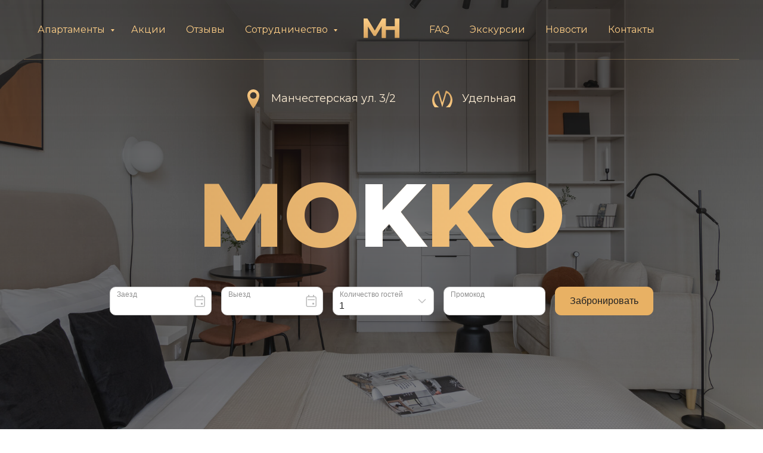

--- FILE ---
content_type: text/html; charset=UTF-8
request_url: https://merinohome.ru/mokko
body_size: 53759
content:
<!DOCTYPE html> <html> <head> <meta charset="utf-8" /> <meta http-equiv="Content-Type" content="text/html; charset=utf-8" /> <meta name="viewport" content="width=device-width, initial-scale=1.0" /> <!--metatextblock--> <title>Merino Home Mokko</title> <meta name="description" content="Дизайнерская студия в районе метро Удельная" /> <meta name="keywords" content="посуточная аренда петербург, квартиры посуточно питер, апартаменты посуточно петербург" /> <meta property="og:url" content="https://merinohome.ru/mokko" /> <meta property="og:title" content="Merino Home Mokko" /> <meta property="og:description" content="Дизайнерская студия в районе метро Удельная" /> <meta property="og:type" content="website" /> <meta property="og:image" content="https://static.tildacdn.com/tild3462-6264-4437-a539-623661356366/IMG_5955-HDR.jpg" /> <link rel="canonical" href="https://merinohome.ru/mokko"> <!--/metatextblock--> <meta name="format-detection" content="telephone=no" /> <meta http-equiv="x-dns-prefetch-control" content="on"> <link rel="dns-prefetch" href="https://ws.tildacdn.com"> <link rel="dns-prefetch" href="https://static.tildacdn.com"> <link rel="icon" type="image/x-icon" sizes="32x32" href="https://static.tildacdn.com/tild6531-6432-4264-a635-663935666135/favicon.ico" media="(prefers-color-scheme: light)"/> <link rel="icon" type="image/x-icon" sizes="32x32" href="https://static.tildacdn.com/tild3364-3334-4334-b631-363661303533/Frame_56.svg" media="(prefers-color-scheme: dark)"/> <link rel="icon" type="image/svg+xml" sizes="any" href="https://static.tildacdn.com/tild3665-6237-4534-b637-663166613965/Frame_56.svg"> <link rel="apple-touch-icon" type="image/png" href="https://static.tildacdn.com/tild3162-6535-4237-a435-316131373263/photo.png"> <link rel="icon" type="image/png" sizes="192x192" href="https://static.tildacdn.com/tild3162-6535-4237-a435-316131373263/photo.png"> <!-- Assets --> <script src="https://neo.tildacdn.com/js/tilda-fallback-1.0.min.js" async charset="utf-8"></script> <link rel="stylesheet" href="https://static.tildacdn.com/css/tilda-grid-3.0.min.css" type="text/css" media="all" onerror="this.loaderr='y';"/> <link rel="stylesheet" href="https://static.tildacdn.com/ws/project4536375/tilda-blocks-page36536898.min.css?t=1755632521" type="text/css" media="all" onerror="this.loaderr='y';" /> <link rel="preconnect" href="https://fonts.gstatic.com"> <link href="https://fonts.googleapis.com/css2?family=Montserrat:wght@100..900&subset=latin,cyrillic" rel="stylesheet"> <link rel="stylesheet" href="https://static.tildacdn.com/css/tilda-animation-2.0.min.css" type="text/css" media="all" onerror="this.loaderr='y';" /> <link rel="stylesheet" href="https://static.tildacdn.com/css/tilda-popup-1.1.min.css" type="text/css" media="print" onload="this.media='all';" onerror="this.loaderr='y';" /> <noscript><link rel="stylesheet" href="https://static.tildacdn.com/css/tilda-popup-1.1.min.css" type="text/css" media="all" /></noscript> <link rel="stylesheet" href="https://static.tildacdn.com/css/tilda-quiz-form-1.1.min.css" type="text/css" media="all" onerror="this.loaderr='y';" /> <link rel="stylesheet" href="https://static.tildacdn.com/css/tilda-forms-1.0.min.css" type="text/css" media="all" onerror="this.loaderr='y';" /> <link rel="stylesheet" href="https://static.tildacdn.com/css/tilda-slds-1.4.min.css" type="text/css" media="print" onload="this.media='all';" onerror="this.loaderr='y';" /> <noscript><link rel="stylesheet" href="https://static.tildacdn.com/css/tilda-slds-1.4.min.css" type="text/css" media="all" /></noscript> <link rel="stylesheet" href="https://static.tildacdn.com/css/tilda-cards-1.0.min.css" type="text/css" media="all" onerror="this.loaderr='y';" /> <link rel="stylesheet" href="https://static.tildacdn.com/css/tilda-catalog-1.1.min.css" type="text/css" media="print" onload="this.media='all';" onerror="this.loaderr='y';" /> <noscript><link rel="stylesheet" href="https://static.tildacdn.com/css/tilda-catalog-1.1.min.css" type="text/css" media="all" /></noscript> <link rel="stylesheet" href="https://static.tildacdn.com/css/tilda-zoom-2.0.min.css" type="text/css" media="print" onload="this.media='all';" onerror="this.loaderr='y';" /> <noscript><link rel="stylesheet" href="https://static.tildacdn.com/css/tilda-zoom-2.0.min.css" type="text/css" media="all" /></noscript> <link rel="stylesheet" href="https://fonts.googleapis.com/css2?family=Jost:wght@200;300;400;500;700&family=Maven+Pro&family=Roboto&display=swap" type="text/css" /> <script nomodule src="https://static.tildacdn.com/js/tilda-polyfill-1.0.min.js" charset="utf-8"></script> <script type="text/javascript">function t_onReady(func) {if(document.readyState!='loading') {func();} else {document.addEventListener('DOMContentLoaded',func);}}
function t_onFuncLoad(funcName,okFunc,time) {if(typeof window[funcName]==='function') {okFunc();} else {setTimeout(function() {t_onFuncLoad(funcName,okFunc,time);},(time||100));}}function t_throttle(fn,threshhold,scope) {return function() {fn.apply(scope||this,arguments);};}function t396_initialScale(t){var e=document.getElementById("rec"+t);if(e){var r=e.querySelector(".t396__artboard");if(r){var a=document.documentElement.clientWidth,i=[],l,n=r.getAttribute("data-artboard-screens");if(n){n=n.split(",");for(var o=0;o<n.length;o++)i[o]=parseInt(n[o],10)}else i=[320,480,640,960,1200];for(var o=0;o<i.length;o++){var d=i[o];a>=d&&(l=d)}var c="edit"===window.allrecords.getAttribute("data-tilda-mode"),s="center"===t396_getFieldValue(r,"valign",l,i),g="grid"===t396_getFieldValue(r,"upscale",l,i),u=t396_getFieldValue(r,"height_vh",l,i),_=t396_getFieldValue(r,"height",l,i),f=!!window.opr&&!!window.opr.addons||!!window.opera||-1!==navigator.userAgent.indexOf(" OPR/");if(!c&&s&&!g&&!u&&_&&!f){var h=parseFloat((a/l).toFixed(3)),v=[r,r.querySelector(".t396__carrier"),r.querySelector(".t396__filter")],p=Math.floor(parseInt(_,10)*h)+"px",b;r.style.setProperty("--initial-scale-height",p);for(var o=0;o<v.length;o++)v[o].style.setProperty("height","var(--initial-scale-height)");t396_scaleInitial__getElementsToScale(r).forEach((function(t){t.style.zoom=h}))}}}}function t396_scaleInitial__getElementsToScale(t){return t?Array.prototype.slice.call(t.children).filter((function(t){return t&&(t.classList.contains("t396__elem")||t.classList.contains("t396__group"))})):[]}function t396_getFieldValue(t,e,r,a){var i,l=a[a.length-1];if(!(i=r===l?t.getAttribute("data-artboard-"+e):t.getAttribute("data-artboard-"+e+"-res-"+r)))for(var n=0;n<a.length;n++){var o=a[n];if(!(o<=r)&&(i=o===l?t.getAttribute("data-artboard-"+e):t.getAttribute("data-artboard-"+e+"-res-"+o)))break}return i}window.TN_SCALE_INITIAL_VER="1.0";</script> <script src="https://static.tildacdn.com/js/jquery-1.10.2.min.js" charset="utf-8" onerror="this.loaderr='y';"></script> <script src="https://static.tildacdn.com/js/tilda-scripts-3.0.min.js" charset="utf-8" defer onerror="this.loaderr='y';"></script> <script src="https://static.tildacdn.com/ws/project4536375/tilda-blocks-page36536898.min.js?t=1755632521" charset="utf-8" async onerror="this.loaderr='y';"></script> <script src="https://static.tildacdn.com/js/tilda-lazyload-1.0.min.js" charset="utf-8" async onerror="this.loaderr='y';"></script> <script src="https://static.tildacdn.com/js/tilda-animation-2.0.min.js" charset="utf-8" async onerror="this.loaderr='y';"></script> <script src="https://static.tildacdn.com/js/tilda-menu-1.0.min.js" charset="utf-8" async onerror="this.loaderr='y';"></script> <script src="https://static.tildacdn.com/js/tilda-submenublocks-1.0.min.js" charset="utf-8" async onerror="this.loaderr='y';"></script> <script src="https://static.tildacdn.com/js/tilda-zero-1.1.min.js" charset="utf-8" async onerror="this.loaderr='y';"></script> <script src="https://static.tildacdn.com/js/tilda-popup-1.0.min.js" charset="utf-8" async onerror="this.loaderr='y';"></script> <script src="https://static.tildacdn.com/js/tilda-step-manager-1.0.min.js" charset="utf-8" async onerror="this.loaderr='y';"></script> <script src="https://static.tildacdn.com/js/tilda-quiz-form-1.0.min.js" charset="utf-8" async onerror="this.loaderr='y';"></script> <script src="https://static.tildacdn.com/js/tilda-forms-1.0.min.js" charset="utf-8" async onerror="this.loaderr='y';"></script> <script src="https://static.tildacdn.com/js/tilda-slds-1.4.min.js" charset="utf-8" async onerror="this.loaderr='y';"></script> <script src="https://static.tildacdn.com/js/hammer.min.js" charset="utf-8" async onerror="this.loaderr='y';"></script> <script src="https://static.tildacdn.com/js/tilda-cards-1.0.min.js" charset="utf-8" async onerror="this.loaderr='y';"></script> <script src="https://static.tildacdn.com/js/tilda-map-1.0.min.js" charset="utf-8" async onerror="this.loaderr='y';"></script> <script src="https://static.tildacdn.com/js/tilda-products-1.0.min.js" charset="utf-8" async onerror="this.loaderr='y';"></script> <script src="https://static.tildacdn.com/js/tilda-catalog-1.1.min.js" charset="utf-8" async onerror="this.loaderr='y';"></script> <script src="https://static.tildacdn.com/js/tilda-animation-ext-1.0.min.js" charset="utf-8" async onerror="this.loaderr='y';"></script> <script src="https://static.tildacdn.com/js/tilda-animation-sbs-1.0.min.js" charset="utf-8" async onerror="this.loaderr='y';"></script> <script src="https://static.tildacdn.com/js/tilda-zoom-2.0.min.js" charset="utf-8" async onerror="this.loaderr='y';"></script> <script src="https://static.tildacdn.com/js/tilda-zero-scale-1.0.min.js" charset="utf-8" async onerror="this.loaderr='y';"></script> <script src="https://static.tildacdn.com/js/tilda-zero-tooltip-1.0.min.js" charset="utf-8" async onerror="this.loaderr='y';"></script> <script src="https://static.tildacdn.com/js/tilda-zero-fixed-1.0.min.js" charset="utf-8" async onerror="this.loaderr='y';"></script> <script src="https://static.tildacdn.com/js/tilda-skiplink-1.0.min.js" charset="utf-8" async onerror="this.loaderr='y';"></script> <script src="https://static.tildacdn.com/js/tilda-events-1.0.min.js" charset="utf-8" async onerror="this.loaderr='y';"></script> <!-- nominify begin --><!-- Roistat Counter Start --> <script>
(function(w, d, s, h, id) {
    w.roistatProjectId = id; w.roistatHost = h;
    var p = d.location.protocol == "https:" ? "https://" : "http://";
    var u = /^.*roistat_visit=[^;]+(.*)?$/.test(d.cookie) ? "/dist/module.js" : "/api/site/1.0/"+id+"/init?referrer="+encodeURIComponent(d.location.href);
    var js = d.createElement(s); js.charset="UTF-8"; js.async = 1; js.src = p+h+u; var js2 = d.getElementsByTagName(s)[0]; js2.parentNode.insertBefore(js, js2);
})(window, document, 'script', 'cloud.roistat.com', 'ed3a6173fbe1944499e40b6139372950');
</script> <!-- Roistat Counter End --><!-- nominify end --><script type="text/javascript">window.dataLayer=window.dataLayer||[];</script> <!-- Google Tag Manager --> <script type="text/javascript">(function(w,d,s,l,i){w[l]=w[l]||[];w[l].push({'gtm.start':new Date().getTime(),event:'gtm.js'});var f=d.getElementsByTagName(s)[0],j=d.createElement(s),dl=l!='dataLayer'?'&l='+l:'';j.async=true;j.src='https://www.googletagmanager.com/gtm.js?id='+i+dl;f.parentNode.insertBefore(j,f);})(window,document,'script','dataLayer','GTM-NQ2S57J');</script> <!-- End Google Tag Manager --> <script type="text/javascript">(function() {if((/bot|google|yandex|baidu|bing|msn|duckduckbot|teoma|slurp|crawler|spider|robot|crawling|facebook/i.test(navigator.userAgent))===false&&typeof(sessionStorage)!='undefined'&&sessionStorage.getItem('visited')!=='y'&&document.visibilityState){var style=document.createElement('style');style.type='text/css';style.innerHTML='@media screen and (min-width: 980px) {.t-records {opacity: 0;}.t-records_animated {-webkit-transition: opacity ease-in-out .2s;-moz-transition: opacity ease-in-out .2s;-o-transition: opacity ease-in-out .2s;transition: opacity ease-in-out .2s;}.t-records.t-records_visible {opacity: 1;}}';document.getElementsByTagName('head')[0].appendChild(style);function t_setvisRecs(){var alr=document.querySelectorAll('.t-records');Array.prototype.forEach.call(alr,function(el) {el.classList.add("t-records_animated");});setTimeout(function() {Array.prototype.forEach.call(alr,function(el) {el.classList.add("t-records_visible");});sessionStorage.setItem("visited","y");},400);}
document.addEventListener('DOMContentLoaded',t_setvisRecs);}})();</script></head> <body class="t-body" style="margin:0;"> <!--allrecords--> <div id="allrecords" class="t-records" data-hook="blocks-collection-content-node" data-tilda-project-id="4536375" data-tilda-page-id="36536898" data-tilda-page-alias="mokko" data-tilda-formskey="5af031a25e8623ad011f98f99471cd0d" data-tilda-lazy="yes" data-tilda-root-zone="com" data-tilda-project-headcode="yes" data-tilda-ts="y" data-tilda-project-country="RU"> <div id="rec590178244" class="r t-rec" style=" " data-animationappear="off" data-record-type="360"> <!-- T360 --> <style>@media screen and (min-width:980px){.t-records{opacity:0;}.t-records_animated{-webkit-transition:opacity ease-in-out .5s;-moz-transition:opacity ease-in-out .5s;-o-transition:opacity ease-in-out .5s;transition:opacity ease-in-out .5s;}.t-records.t-records_visible,.t-records .t-records{opacity:1;}}</style> <script>t_onReady(function() {var allRecords=document.querySelector('.t-records');window.addEventListener('pageshow',function(event) {if(event.persisted) {allRecords.classList.add('t-records_visible');}});var rec=document.querySelector('#rec590178244');if(!rec) return;rec.setAttribute('data-animationappear','off');rec.style.opacity='1';allRecords.classList.add('t-records_animated');setTimeout(function() {allRecords.classList.add('t-records_visible');},200);});</script> <script>t_onReady(function() {var selects='button:not(.t-submit):not(.t835__btn_next):not(.t835__btn_prev):not(.t835__btn_result):not(.t862__btn_next):not(.t862__btn_prev):not(.t862__btn_result):not(.t854__news-btn):not(.t862__btn_next),' +
'a:not([href*="#"]):not(.carousel-control):not(.t-carousel__control):not(.t807__btn_reply):not([href^="#price"]):not([href^="javascript"]):not([href^="mailto"]):not([href^="tel"]):not([href^="link_sub"]):not(.js-feed-btn-show-more):not(.t367__opener):not([href^="https://www.dropbox.com/"])';var elements=document.querySelectorAll(selects);Array.prototype.forEach.call(elements,function(element) {if(element.getAttribute('data-menu-submenu-hook')) return;element.addEventListener('click',function(event) {var goTo=this.getAttribute('href');if(goTo!==null) {var ctrl=event.ctrlKey;var cmd=event.metaKey&&navigator.platform.indexOf('Mac')!==-1;if(!ctrl&&!cmd) {var target=this.getAttribute('target');if(target!=='_blank') {event.preventDefault();var allRecords=document.querySelector('.t-records');if(allRecords) {allRecords.classList.remove('t-records_visible');}
setTimeout(function() {window.location=goTo;},500);}}}});});});</script> <style>.t360__bar{background-color:#e8b164;}</style> <script>t_onReady(function() {var isSafari=/Safari/.test(navigator.userAgent)&&/Apple Computer/.test(navigator.vendor);if(!isSafari) {document.body.insertAdjacentHTML('beforeend','<div class="t360__progress"><div class="t360__bar"></div></div>');setTimeout(function() {var bar=document.querySelector('.t360__bar');if(bar) bar.classList.add('t360__barprogress');},10);}});window.addEventListener('load',function() {var bar=document.querySelector('.t360__bar');if(!bar) return;bar.classList.remove('t360__barprogress');bar.classList.add('t360__barprogressfinished');setTimeout(function() {bar.classList.add('t360__barprogresshidden');},20);setTimeout(function() {var progress=document.querySelector('.t360__progress');if(progress) progress.style.display='none';},500);});</script> </div> <div id="rec590178245" class="r t-rec" style=" " data-animationappear="off" data-record-type="602"> <!-- T602 --> <div class="t602"> <div class="t602__indicator" style="background:#e8b164;"></div> </div> <script>t_onReady(function() {t_onFuncLoad('t602_init',function() {t602_init('590178245');});});</script> </div> <div id="rec869576698" class="r t-rec" style=" " data-animationappear="off" data-record-type="121" data-alias-record-type="674"> <!-- T674 --> <div class="t674"> <div
class="t674__cover t674__cover_fixed"
id="recorddiv869576698"
itemscope itemtype="http://schema.org/ImageObject"> <div 
class="t674__cover-carrier t-bgimg" data-original="https://static.tildacdn.com/tild3933-3136-4937-b431-303337383533/_1680.png"
style="background-image:url(https://thb.tildacdn.com/tild3933-3136-4937-b431-303337383533/-/resizeb/20x/_1680.png)"></div> <meta itemprop="image" content="https://static.tildacdn.com/tild3933-3136-4937-b431-303337383533/_1680.png"> </div> <style>body {;position:relative;z-index:0;}#allrecords {background-color:transparent !important;}#rec869576698 .t674__cover {display:block;}#rec869576698 .t674__cover-carrier {opacity:0;}#rec869576698 .t674__cover-carrier.loaded {opacity:1;}</style> </div> <script>(function() {var isSafariOnIOS=!!navigator.userAgent.match(/iP(hone|od|ad)/)&&navigator.userAgent.match(/WebKit/i)&&!navigator.userAgent.match(/CriOS/i)&&!navigator.userAgent.match(/FxiOS/i);if(!isSafariOnIOS) return;var recid='rec869576698';var rec=document.getElementById(recid);if(!rec) return;rec.classList.add('safari');})();</script> </div> <div id="rec572422896" class="r t-rec t-rec_pt_0" style="padding-top:0px; " data-animationappear="off" data-record-type="121" data-alias-record-type="454"> <!-- T454 --> <div id="nav572422896marker"></div> <div class="tmenu-mobile"> <div class="tmenu-mobile__container"> <div class="tmenu-mobile__burgerlogo"> <a href="/"> <img
src="https://static.tildacdn.com/tild3361-3734-4165-b730-623932303238/photo.svg"
class="tmenu-mobile__imglogo"
imgfield="img"
style="max-width: 60px; width: 60px;"
alt="Company"> </a> </div> <button type="button"
class="t-menuburger t-menuburger_third "
aria-label="Навигационное меню"
aria-expanded="false"> <span style="background-color:#fece87;"></span> <span style="background-color:#fece87;"></span> <span style="background-color:#fece87;"></span> <span style="background-color:#fece87;"></span> </button> <script>function t_menuburger_init(recid) {var rec=document.querySelector('#rec' + recid);if(!rec) return;var burger=rec.querySelector('.t-menuburger');if(!burger) return;var isSecondStyle=burger.classList.contains('t-menuburger_second');if(isSecondStyle&&!window.isMobile&&!('ontouchend' in document)) {burger.addEventListener('mouseenter',function() {if(burger.classList.contains('t-menuburger-opened')) return;burger.classList.remove('t-menuburger-unhovered');burger.classList.add('t-menuburger-hovered');});burger.addEventListener('mouseleave',function() {if(burger.classList.contains('t-menuburger-opened')) return;burger.classList.remove('t-menuburger-hovered');burger.classList.add('t-menuburger-unhovered');setTimeout(function() {burger.classList.remove('t-menuburger-unhovered');},300);});}
burger.addEventListener('click',function() {if(!burger.closest('.tmenu-mobile')&&!burger.closest('.t450__burger_container')&&!burger.closest('.t466__container')&&!burger.closest('.t204__burger')&&!burger.closest('.t199__js__menu-toggler')) {burger.classList.toggle('t-menuburger-opened');burger.classList.remove('t-menuburger-unhovered');}});var menu=rec.querySelector('[data-menu="yes"]');if(!menu) return;var menuLinks=menu.querySelectorAll('.t-menu__link-item');var submenuClassList=['t978__menu-link_hook','t978__tm-link','t966__tm-link','t794__tm-link','t-menusub__target-link'];Array.prototype.forEach.call(menuLinks,function(link) {link.addEventListener('click',function() {var isSubmenuHook=submenuClassList.some(function(submenuClass) {return link.classList.contains(submenuClass);});if(isSubmenuHook) return;burger.classList.remove('t-menuburger-opened');});});menu.addEventListener('clickedAnchorInTooltipMenu',function() {burger.classList.remove('t-menuburger-opened');});}
t_onReady(function() {t_onFuncLoad('t_menuburger_init',function(){t_menuburger_init('572422896');});});</script> <style>.t-menuburger{position:relative;flex-shrink:0;width:28px;height:20px;padding:0;border:none;background-color:transparent;outline:none;-webkit-transform:rotate(0deg);transform:rotate(0deg);transition:transform .5s ease-in-out;cursor:pointer;z-index:999;}.t-menuburger span{display:block;position:absolute;width:100%;opacity:1;left:0;-webkit-transform:rotate(0deg);transform:rotate(0deg);transition:.25s ease-in-out;height:3px;background-color:#000;}.t-menuburger span:nth-child(1){top:0px;}.t-menuburger span:nth-child(2),.t-menuburger span:nth-child(3){top:8px;}.t-menuburger span:nth-child(4){top:16px;}.t-menuburger__big{width:42px;height:32px;}.t-menuburger__big span{height:5px;}.t-menuburger__big span:nth-child(2),.t-menuburger__big span:nth-child(3){top:13px;}.t-menuburger__big span:nth-child(4){top:26px;}.t-menuburger__small{width:22px;height:14px;}.t-menuburger__small span{height:2px;}.t-menuburger__small span:nth-child(2),.t-menuburger__small span:nth-child(3){top:6px;}.t-menuburger__small span:nth-child(4){top:12px;}.t-menuburger-opened span:nth-child(1){top:8px;width:0%;left:50%;}.t-menuburger-opened span:nth-child(2){-webkit-transform:rotate(45deg);transform:rotate(45deg);}.t-menuburger-opened span:nth-child(3){-webkit-transform:rotate(-45deg);transform:rotate(-45deg);}.t-menuburger-opened span:nth-child(4){top:8px;width:0%;left:50%;}.t-menuburger-opened.t-menuburger__big span:nth-child(1){top:6px;}.t-menuburger-opened.t-menuburger__big span:nth-child(4){top:18px;}.t-menuburger-opened.t-menuburger__small span:nth-child(1),.t-menuburger-opened.t-menuburger__small span:nth-child(4){top:6px;}@media (hover),(min-width:0\0){.t-menuburger_first:hover span:nth-child(1){transform:translateY(1px);}.t-menuburger_first:hover span:nth-child(4){transform:translateY(-1px);}.t-menuburger_first.t-menuburger__big:hover span:nth-child(1){transform:translateY(3px);}.t-menuburger_first.t-menuburger__big:hover span:nth-child(4){transform:translateY(-3px);}}.t-menuburger_second span:nth-child(2),.t-menuburger_second span:nth-child(3){width:80%;left:20%;right:0;}@media (hover),(min-width:0\0){.t-menuburger_second.t-menuburger-hovered span:nth-child(2),.t-menuburger_second.t-menuburger-hovered span:nth-child(3){animation:t-menuburger-anim 0.3s ease-out normal forwards;}.t-menuburger_second.t-menuburger-unhovered span:nth-child(2),.t-menuburger_second.t-menuburger-unhovered span:nth-child(3){animation:t-menuburger-anim2 0.3s ease-out normal forwards;}}.t-menuburger_second.t-menuburger-opened span:nth-child(2),.t-menuburger_second.t-menuburger-opened span:nth-child(3){left:0;right:0;width:100%!important;}.t-menuburger_third span:nth-child(4){width:70%;left:unset;right:0;}@media (hover),(min-width:0\0){.t-menuburger_third:not(.t-menuburger-opened):hover span:nth-child(4){width:100%;}}.t-menuburger_third.t-menuburger-opened span:nth-child(4){width:0!important;right:50%;}.t-menuburger_fourth{height:12px;}.t-menuburger_fourth.t-menuburger__small{height:8px;}.t-menuburger_fourth.t-menuburger__big{height:18px;}.t-menuburger_fourth span:nth-child(2),.t-menuburger_fourth span:nth-child(3){top:4px;opacity:0;}.t-menuburger_fourth span:nth-child(4){top:8px;}.t-menuburger_fourth.t-menuburger__small span:nth-child(2),.t-menuburger_fourth.t-menuburger__small span:nth-child(3){top:3px;}.t-menuburger_fourth.t-menuburger__small span:nth-child(4){top:6px;}.t-menuburger_fourth.t-menuburger__small span:nth-child(2),.t-menuburger_fourth.t-menuburger__small span:nth-child(3){top:3px;}.t-menuburger_fourth.t-menuburger__small span:nth-child(4){top:6px;}.t-menuburger_fourth.t-menuburger__big span:nth-child(2),.t-menuburger_fourth.t-menuburger__big span:nth-child(3){top:6px;}.t-menuburger_fourth.t-menuburger__big span:nth-child(4){top:12px;}@media (hover),(min-width:0\0){.t-menuburger_fourth:not(.t-menuburger-opened):hover span:nth-child(1){transform:translateY(1px);}.t-menuburger_fourth:not(.t-menuburger-opened):hover span:nth-child(4){transform:translateY(-1px);}.t-menuburger_fourth.t-menuburger__big:not(.t-menuburger-opened):hover span:nth-child(1){transform:translateY(3px);}.t-menuburger_fourth.t-menuburger__big:not(.t-menuburger-opened):hover span:nth-child(4){transform:translateY(-3px);}}.t-menuburger_fourth.t-menuburger-opened span:nth-child(1),.t-menuburger_fourth.t-menuburger-opened span:nth-child(4){top:4px;}.t-menuburger_fourth.t-menuburger-opened span:nth-child(2),.t-menuburger_fourth.t-menuburger-opened span:nth-child(3){opacity:1;}@keyframes t-menuburger-anim{0%{width:80%;left:20%;right:0;}50%{width:100%;left:0;right:0;}100%{width:80%;left:0;right:20%;}}@keyframes t-menuburger-anim2{0%{width:80%;left:0;}50%{width:100%;right:0;left:0;}100%{width:80%;left:20%;right:0;}}</style> </div> </div> <style>.tmenu-mobile{background-color:#111;display:none;width:100%;top:0;z-index:990;}.tmenu-mobile_positionfixed{position:fixed;}.tmenu-mobile__text{color:#fff;}.tmenu-mobile__container{min-height:64px;padding:20px;position:relative;box-sizing:border-box;display:-webkit-flex;display:-ms-flexbox;display:flex;-webkit-align-items:center;-ms-flex-align:center;align-items:center;-webkit-justify-content:space-between;-ms-flex-pack:justify;justify-content:space-between;}.tmenu-mobile__list{display:block;}.tmenu-mobile__burgerlogo{display:inline-block;font-size:24px;font-weight:400;white-space:nowrap;vertical-align:middle;}.tmenu-mobile__imglogo{height:auto;display:block;max-width:300px!important;box-sizing:border-box;padding:0;margin:0 auto;}@media screen and (max-width:980px){.tmenu-mobile__menucontent_hidden{display:none;height:100%;}.tmenu-mobile{display:block;}}@media screen and (max-width:980px){#rec572422896 .tmenu-mobile{background-color:#333333;}#rec572422896 .t-menuburger{-webkit-order:1;-ms-flex-order:1;order:1;}}</style> <style> #rec572422896 .tmenu-mobile__burgerlogo a{color:#ffffff;}</style> <style> #rec572422896 .tmenu-mobile__burgerlogo__title{color:#ffffff;}</style> <div id="nav572422896" class="t454 t454__positionfixed tmenu-mobile__menucontent_hidden" style="background-color: rgba(51,51,51,0.20); height:100px; " data-bgcolor-hex="#333333" data-bgcolor-rgba="rgba(51,51,51,0.20)" data-navmarker="nav572422896marker" data-appearoffset="" data-bgopacity-two="80" data-menushadow="" data-menushadow-css="0px 1px 3px rgba(0,0,0,0)" data-bgopacity="0.20" data-bgcolor-rgba-afterscroll="rgba(51,51,51,0.80)" data-menu-items-align="center" data-menu="yes"> <div class="t454__maincontainer " style="height:100px;"> <div class="t454__logowrapper"> <div class="t454__logowrapper2"> <div style="display: block;"> <a href="/"> <img class="t454__imglogo t454__imglogomobile"
src="https://static.tildacdn.com/tild3361-3734-4165-b730-623932303238/photo.svg"
imgfield="img"
style="max-width: 60px; width: 60px;"
alt="Company"> </a> </div> </div> </div> <div class="t454__leftwrapper" style=" padding-right:80px; "> <nav class="t454__leftmenuwrapper"> <ul role="list" class="t454__list t-menu__list"> <li class="t454__list_item"
style="padding:0 15px 0 0;"> <a class="t-menu__link-item"
href="#submenu:2" data-menu-submenu-hook="" data-menu-item-number="1">
Апартаменты
</a> </li> <li class="t454__list_item"
style="padding:0 15px;"> <a class="t-menu__link-item"
href="/friends" data-menu-submenu-hook="" data-menu-item-number="2">
Акции
</a> </li> <li class="t454__list_item"
style="padding:0 15px;"> <a class="t-menu__link-item"
href="https://merinohome.ru/#rec465932415" data-menu-submenu-hook="" data-menu-item-number="3">
Отзывы
</a> </li> <li class="t454__list_item"
style="padding:0 0 0 15px;"> <a class="t-menu__link-item"
href="#submenu:1" data-menu-submenu-hook="" data-menu-item-number="4">
Сотрудничество
</a> </li> </ul> </nav> </div> <div class="t454__rightwrapper" style=" padding-left:80px; "> <nav class="t454__rightmenuwrapper"> <ul class="t454__list t-menu__list"> <li class="t454__list_item" style="padding:0 15px 0 0;"> <a class="t-menu__link-item" href="https://merinohome.ru/#rec465932261" data-menu-submenu-hook="" data-menu-item-number="5">FAQ</a> </li> <li class="t454__list_item" style="padding:0 15px;"> <a class="t-menu__link-item" href="/spb" data-menu-submenu-hook="" data-menu-item-number="6">Экскурсии</a> </li> <li class="t454__list_item" style="padding:0 15px;"> <a class="t-menu__link-item" href="https://merinohome.ru/#rec590792581" data-menu-submenu-hook="" data-menu-item-number="7">Новости</a> </li> <li class="t454__list_item" style="padding:0 0 0 15px;"> <a class="t-menu__link-item" href="https://merinohome.ru/#rec401127821" data-menu-submenu-hook="" data-menu-item-number="8">Контакты</a> </li> </ul> </nav> </div> <div class="t454__linewrapper"> <hr class="t454__horizontalline" style=" background-color:#fece87; height:1px; opacity:0.3;"> </div> </div> </div> <style>@media screen and (max-width:980px){#rec572422896 .t454__logowrapper{display:none;}}</style> <style>@media screen and (max-width:980px){#rec572422896 .t454__leftcontainer{padding:20px;}}@media screen and (max-width:980px){#rec572422896 .t454__imglogo{padding:20px 0;}}</style> <script>t_onReady(function() {t_onFuncLoad('t_menu__highlightActiveLinks',function() {t_menu__highlightActiveLinks('.t454__list_item a');});t_onFuncLoad('t_menu__findAnchorLinks',function() {t_menu__findAnchorLinks('572422896','.t454__list_item a');});});t_onFuncLoad('t_menu__setBGcolor',function() {window.addEventListener('resize',t_throttle(function() {t_menu__setBGcolor('572422896','.t454');}));});t_onReady(function() {t_onFuncLoad('t_menu__setBGcolor',function() {t_menu__setBGcolor('572422896','.t454');});t_onFuncLoad('t_menu__interactFromKeyboard',function() {t_menu__interactFromKeyboard('572422896');});});t_onReady(function() {t_onFuncLoad('t_menu__changeBgOpacity',function() {t_menu__changeBgOpacity('572422896','.t454');window.addEventListener('scroll',t_throttle(function() {t_menu__changeBgOpacity('572422896','.t454');}));});});</script> <script>t_onReady(function() {t_onFuncLoad('t_menu__createMobileMenu',function() {t_menu__createMobileMenu('572422896','.t454');});});</script> <style>#rec572422896 .t-menu__link-item{-webkit-transition:color 0.3s ease-in-out,opacity 0.3s ease-in-out;transition:color 0.3s ease-in-out,opacity 0.3s ease-in-out;position:relative;}#rec572422896 .t-menu__link-item:not(.t-active):not(.tooltipstered)::after{content:'';position:absolute;left:0;bottom:20%;opacity:0;width:100%;height:100%;border-bottom:0px solid #e6e6e6;-webkit-box-shadow:inset 0px -1px 0px 0px #e6e6e6;-moz-box-shadow:inset 0px -1px 0px 0px #e6e6e6;box-shadow:inset 0px -1px 0px 0px #e6e6e6;-webkit-transition:all 0.3s ease;transition:all 0.3s ease;pointer-events:none;}#rec572422896 .t-menu__link-item:not(.t-active):not(.tooltipstered):hover{color:#e6e6e6 !important;}#rec572422896 .t-menu__link-item:not(.t-active):not(.tooltipstered):focus-visible{color:#e6e6e6 !important;}#rec572422896 .t-menu__link-item:not(.t-active):not(.tooltipstered):hover::after{opacity:1;bottom:-0px;}#rec572422896 .t-menu__link-item:not(.t-active):not(.tooltipstered):focus-visible::after{opacity:1;bottom:-0px;}@supports (overflow:-webkit-marquee) and (justify-content:inherit){#rec572422896 .t-menu__link-item,#rec572422896 .t-menu__link-item.t-active{opacity:1 !important;}}</style> <style> #rec572422896 .t454__logowrapper2 a{color:#ffffff;}#rec572422896 a.t-menu__link-item{font-size:16px;color:#fece87;font-weight:400;font-family:'Montserrat';}</style> <style> #rec572422896 .t454__logo{color:#ffffff;}</style> <!--[if IE 8]> <style>#rec572422896 .t454{filter:progid:DXImageTransform.Microsoft.gradient(startColorStr='#D9333333',endColorstr='#D9333333');}</style> <![endif]--> <style>#rec572422896 .t454 {box-shadow:0px 1px 3px rgba(0,0,0,0);}</style> </div> <div id="rec572575039" class="r t-rec" style=" " data-animationappear="off" data-record-type="121" data-alias-record-type="794"> <!-- T794 --> <div class="t794" data-tooltip-hook="#submenu:1" data-tooltip-margin="15px" data-add-arrow="on"> <div class="t794__tooltip-menu"> <div class="t794__tooltip-menu-corner"></div> <div class="t794__content"> <ul class="t794__list" role="menu" aria-label=""> <li class="t794__list_item t-submenublocks__item t-name t-name_xs"> <a class="t794__typo t794__typo_572575039 t794__link t-name t-name_xs"
role="menuitem"
href="https://merinohome.ru/uk"
style="color:#ffefd6;font-size:15px;font-weight:400;" data-menu-item-number="1">Собственникам недвижимости</a> </li> <li class="t794__list_item t-submenublocks__item t-name t-name_xs"> <a class="t794__typo t794__typo_572575039 t794__link t-name t-name_xs"
role="menuitem"
href="/partner"
style="color:#ffefd6;font-size:15px;font-weight:400;" data-menu-item-number="2">Партнёры Merino Home</a> </li> <li class="t794__list_item t-submenublocks__item t-name t-name_xs"> <a class="t794__typo t794__typo_572575039 t794__link t-name t-name_xs"
role="menuitem"
href="/job"
style="color:#ffefd6;font-size:15px;font-weight:400;" data-menu-item-number="3">Вакансии</a> </li> <li class="t794__list_item t-submenublocks__item t-name t-name_xs"> <a class="t794__typo t794__typo_572575039 t794__link t-name t-name_xs"
role="menuitem"
href="/consulting"
style="color:#ffefd6;font-size:15px;font-weight:400;" data-menu-item-number="4">Консультации</a> </li> </ul> </div> </div> </div> <script>t_onReady(function() {t_onFuncLoad('t794_init',function() {t794_init('572575039');});});</script> <style>#rec572575039 .t794__tooltip-menu,a[data-tooltip-menu-id="572575039"] + .t794__tooltip-menu{background-color:#333333;text-align:left;max-width:310px;border-radius:15px;border:1px solid #ffefd6;}#rec572575039 .t794__content{background-color:#333333;border-radius:15px;}#rec572575039 .t794__tooltip-menu-corner{background-color:#333333;top:-7.5px;border-color:#ffefd6;border-width:1px;border-style:solid;}@media screen and (max-width:980px){a[data-tooltip-menu-id="572575039"] + .t794__tooltip-menu{max-width:100%;}}</style> <style>#rec572575039 .t794__typo.t-active,a[data-tooltip-menu-id="572575039"] + .t794__tooltip-menu .t794__typo.t-active{color:#e6e6e6 !important;font-weight:600 !important;}</style> <style>#rec572575039 .t794__typo:not(.t-active):hover{color:#fece87 !important;}</style> <style></style> <style>#rec572575039 .t794__tooltip-menu,a[data-tooltip-menu-id="572575039"] + .t794__tooltip-menu {box-shadow:0px 0px 7px rgba(0,0,0,0.3);}</style> </div> <div id="rec574213760" class="r t-rec" style=" " data-animationappear="off" data-record-type="121" data-alias-record-type="794"> <!-- T794 --> <div class="t794" data-tooltip-hook="#submenu:2" data-tooltip-margin="15px" data-add-arrow="on"> <div class="t794__tooltip-menu"> <div class="t794__tooltip-menu-corner"></div> <div class="t794__content"> <ul class="t794__list" role="menu" aria-label=""> <li class="t794__list_item t-submenublocks__item t-name t-name_xs"> <a class="t794__typo t794__typo_574213760 t794__link t-name t-name_xs"
role="menuitem"
href="https://merinohome.ru/#rec465768510"
style="color:#ffefd6;font-size:15px;font-weight:400;" data-menu-item-number="1">Все апартаменты</a> </li> <li class="t794__list_item t-submenublocks__item t-name t-name_xs"> <a class="t794__typo t794__typo_574213760 t794__link t-name t-name_xs"
role="menuitem"
href="/booking"
style="color:#ffefd6;font-size:15px;font-weight:400;" data-menu-item-number="2">Забронировать </a> </li> <li class="t794__list_item t-submenublocks__item t-name t-name_xs"> <a class="t794__typo t794__typo_574213760 t794__link t-name t-name_xs"
role="menuitem"
href="#popup:podbor"
style="color:#ffefd6;font-size:15px;font-weight:400;" data-menu-item-number="3">Оставить заявку на подбор апартамента</a> </li> <li class="t794__list_item t-submenublocks__item t-name t-name_xs"> <a class="t794__typo t794__typo_574213760 t794__link t-name t-name_xs"
role="menuitem"
href="https://merinohome.ru/#rec574215773"
style="color:#ffefd6;font-size:15px;font-weight:400;" data-menu-item-number="4">Правила проживания</a> </li> <li class="t794__list_item t-submenublocks__item t-name t-name_xs"> <a class="t794__typo t794__typo_574213760 t794__link t-name t-name_xs"
role="menuitem"
href="https://merinohome.ru/srednesrok"
style="color:#ffefd6;font-size:15px;font-weight:400;" data-menu-item-number="5">Среднесрочная аренда</a> </li> </ul> </div> </div> </div> <script>t_onReady(function() {t_onFuncLoad('t794_init',function() {t794_init('574213760');});});</script> <style>#rec574213760 .t794__tooltip-menu,a[data-tooltip-menu-id="574213760"] + .t794__tooltip-menu{background-color:#333333;text-align:left;max-width:310px;border-radius:15px;border:1px solid #ffefd6;}#rec574213760 .t794__content{background-color:#333333;border-radius:15px;}#rec574213760 .t794__tooltip-menu-corner{background-color:#333333;top:-7.5px;border-color:#ffefd6;border-width:1px;border-style:solid;}@media screen and (max-width:980px){a[data-tooltip-menu-id="574213760"] + .t794__tooltip-menu{max-width:100%;}}</style> <style>#rec574213760 .t794__typo.t-active,a[data-tooltip-menu-id="574213760"] + .t794__tooltip-menu .t794__typo.t-active{color:#e6e6e6 !important;font-weight:600 !important;}</style> <style>#rec574213760 .t794__typo:not(.t-active):hover{color:#fece87 !important;}</style> <style></style> <style>#rec574213760 .t794__tooltip-menu,a[data-tooltip-menu-id="574213760"] + .t794__tooltip-menu {box-shadow:0px 0px 7px rgba(0,0,0,0.3);}</style> </div> <div id="rec590178248" class="r t-rec t-screenmin-980px" style=" " data-animationappear="off" data-record-type="396" data-screen-min="980px"> <!-- T396 --> <style>#rec590178248 .t396__artboard {min-height:750px;height:100vh;background-color:#ffffff;overflow:visible;}#rec590178248 .t396__filter {min-height:750px;height:100vh;background-image:-webkit-gradient( linear,left top,left bottom,from(rgba(20,20,20,0.7)),to(rgba(20,20,20,0.5)) );background-image:-webkit-linear-gradient(top,rgba(20,20,20,0.7),rgba(20,20,20,0.5));background-image:linear-gradient(to bottom,rgba(20,20,20,0.7),rgba(20,20,20,0.5));will-change:transform;}#rec590178248 .t396__carrier{min-height:750px;height:100vh;background-position:center center;background-attachment:fixed;transform:translate3d(0,0,0);-moz-transform:unset;background-image:url('https://thb.tildacdn.com/tild6334-3863-4765-b064-626265303237/-/resize/20x/IMG_5955-HDR.jpg');background-size:cover;background-repeat:no-repeat;}@media screen and (min-width:1199px) {#rec590178248 .t396__carrier-wrapper {position:absolute;width:100%;height:100%;top:0;left:0;-webkit-clip-path:inset(0 0 0 0);clip-path:inset(0 0 0 0);}#rec590178248 .t396__carrier{position:fixed;display:block;width:100%;height:100% !important;top:0;left:0;background-size:cover;background-position:center center;transform:translateZ(0);will-change:transform;pointer-events:none;}}@media screen and (max-width:1199px) {#rec590178248 .t396__carrier-wrapper {position:absolute;width:100%;height:100%;top:0;left:0;-webkit-clip-path:inset(0 0 0 0);clip-path:inset(0 0 0 0);}}@media screen and (max-width:1199px) {#rec590178248 .t396__artboard,#rec590178248 .t396__filter,#rec590178248 .t396__carrier {}#rec590178248 .t396__filter {}#rec590178248 .t396__carrier {background-attachment:scroll;}}@media screen and (max-width:959px) {#rec590178248 .t396__artboard,#rec590178248 .t396__filter,#rec590178248 .t396__carrier {}#rec590178248 .t396__filter {}#rec590178248 .t396__carrier {background-attachment:scroll;}}@media screen and (max-width:639px) {#rec590178248 .t396__artboard,#rec590178248 .t396__filter,#rec590178248 .t396__carrier {min-height:700px;}#rec590178248 .t396__filter {}#rec590178248 .t396__carrier {background-attachment:scroll;}}@media screen and (max-width:479px) {#rec590178248 .t396__artboard,#rec590178248 .t396__filter,#rec590178248 .t396__carrier {min-height:600px;}#rec590178248 .t396__filter {}#rec590178248 .t396__carrier {background-attachment:scroll;}}#rec590178248 .tn-elem[data-elem-id="1656004923101"] {color:transparent;background-image:linear-gradient(261deg,rgba(254,206,135,1) 0%,rgba(216,164,96,1) 100%);-webkit-background-clip:text;will-change:transform;text-align:center;z-index:3;top:calc(50vh - 375px + 245px);left:calc(50% - 600px + 102px);width:996px;height:auto;}#rec590178248 .tn-elem[data-elem-id="1656004923101"] .tn-atom {vertical-align:middle;color:transparent;background-image:linear-gradient(261deg,rgba(254,206,135,1) 0%,rgba(216,164,96,1) 100%);-webkit-background-clip:text;will-change:transform;font-size:150px;font-family:'Montserrat',Arial,sans-serif;line-height:1.55;font-weight:700;background-position:center center;border-color:transparent ;border-style:solid;}@media screen and (max-width:1199px) {#rec590178248 .tn-elem[data-elem-id="1656004923101"] {top:231px;left:calc(50% - 480px + -18px);height:auto;}#rec590178248 .tn-elem[data-elem-id="1656004923101"] .tn-atom{font-size:100px;background-size:cover;}}@media screen and (max-width:959px) {#rec590178248 .tn-elem[data-elem-id="1656004923101"] {top:161px;left:calc(50% - 320px + 45px);width:550px;height:auto;}#rec590178248 .tn-elem[data-elem-id="1656004923101"] .tn-atom{font-size:80px;background-size:cover;}}@media screen and (max-width:639px) {#rec590178248 .tn-elem[data-elem-id="1656004923101"] {top:152px;left:calc(50% - 240px + 15px);width:450px;height:auto;}#rec590178248 .tn-elem[data-elem-id="1656004923101"] .tn-atom{font-size:65px;background-size:cover;}}@media screen and (max-width:479px) {#rec590178248 .tn-elem[data-elem-id="1656004923101"] {top:152px;left:calc(50% - 160px + 10px);width:300px;height:auto;}#rec590178248 .tn-elem[data-elem-id="1656004923101"] .tn-atom{font-size:60px;line-height:1.15;background-size:cover;}}#rec590178248 .tn-elem[data-elem-id="1656004935013"]{z-index:8;top:calc(50vh - 375px + 457px);left:calc(50% - 600px + 120px);width:960px;height:81px;}#rec590178248 .tn-elem[data-elem-id="1656004935013"] .tn-atom{background-position:center center;border-color:transparent ;border-style:solid;}@media screen and (max-width:1199px) {#rec590178248 .tn-elem[data-elem-id="1656004935013"] {top:388px;left:calc(50% - 480px + 0px);}}@media screen and (max-width:959px) {#rec590178248 .tn-elem[data-elem-id="1656004935013"] {top:288px;left:calc(50% - 320px + 0px);width:100%;}}@media screen and (max-width:639px) {#rec590178248 .tn-elem[data-elem-id="1656004935013"] {top:259px;left:calc(50% - 240px + 0px);}}@media screen and (max-width:479px) {#rec590178248 .tn-elem[data-elem-id="1656004935013"] {top:245px;left:calc(50% - 160px + 0px);}}#rec590178248 .tn-elem[data-elem-id="1656613482662"]{z-index:9;top:calc(50vh - 375px + 150px);left:calc(50% - 600px + 375px);width:20px;height:auto;}#rec590178248 .tn-elem[data-elem-id="1656613482662"] .tn-atom {border-radius:0px 0px 0px 0px;background-position:center center;border-color:transparent ;border-style:solid;}#rec590178248 .tn-elem[data-elem-id="1656613482662"] .tn-atom__img {border-radius:0px 0px 0px 0px;object-position:center center;}@media screen and (max-width:1199px) {#rec590178248 .tn-elem[data-elem-id="1656613482662"] {top:126px;left:calc(50% - 480px + 255px);height:auto;}}@media screen and (max-width:959px) {#rec590178248 .tn-elem[data-elem-id="1656613482662"] {top:78px;left:calc(50% - 320px + 210px);width:15px;height:auto;}}@media screen and (max-width:639px) {#rec590178248 .tn-elem[data-elem-id="1656613482662"] {top:69px;left:calc(50% - 240px + 130px);height:auto;}}@media screen and (max-width:479px) {#rec590178248 .tn-elem[data-elem-id="1656613482662"] {top:59px;left:calc(50% - 160px + 50px);height:auto;}}#rec590178248 .tn-elem[data-elem-id="1656613482667"]{color:#ffefd6;z-index:10;top:calc(50vh - 375px + 152px);left:calc(50% - 600px + 415px);width:212px;height:auto;}#rec590178248 .tn-elem[data-elem-id="1656613482667"] .tn-atom {vertical-align:middle;color:#ffefd6;font-size:18px;font-family:'Montserrat',Arial,sans-serif;line-height:1.55;font-weight:400;background-position:center center;border-color:transparent ;border-style:solid;}@media screen and (max-width:1199px) {#rec590178248 .tn-elem[data-elem-id="1656613482667"] {top:128px;left:calc(50% - 480px + 295px);height:auto;}}@media screen and (max-width:959px) {#rec590178248 .tn-elem[data-elem-id="1656613482667"] {top:78px;left:calc(50% - 320px + 241px);width:188px;height:auto;}#rec590178248 .tn-elem[data-elem-id="1656613482667"] .tn-atom{font-size:16px;background-size:cover;}}@media screen and (max-width:639px) {#rec590178248 .tn-elem[data-elem-id="1656613482667"] {top:69px;left:calc(50% - 240px + 161px);height:auto;}}@media screen and (max-width:479px) {#rec590178248 .tn-elem[data-elem-id="1656613482667"] {top:59px;left:calc(50% - 160px + 81px);height:auto;}}#rec590178248 .tn-elem[data-elem-id="1656613482671"]{z-index:11;top:calc(50vh - 375px + 152px);left:calc(50% - 600px + 685px);width:34px;height:auto;}#rec590178248 .tn-elem[data-elem-id="1656613482671"] .tn-atom {border-radius:0px 0px 0px 0px;background-position:center center;border-color:transparent ;border-style:solid;}#rec590178248 .tn-elem[data-elem-id="1656613482671"] .tn-atom__img {border-radius:0px 0px 0px 0px;object-position:center center;}@media screen and (max-width:1199px) {#rec590178248 .tn-elem[data-elem-id="1656613482671"] {top:128px;left:calc(50% - 480px + 565px);height:auto;}}@media screen and (max-width:959px) {#rec590178248 .tn-elem[data-elem-id="1656613482671"] {top:115px;left:calc(50% - 320px + 260px);width:25px;height:auto;}}@media screen and (max-width:639px) {#rec590178248 .tn-elem[data-elem-id="1656613482671"] {top:106px;left:calc(50% - 240px + 180px);height:auto;}}@media screen and (max-width:479px) {#rec590178248 .tn-elem[data-elem-id="1656613482671"] {top:96px;left:calc(50% - 160px + 100px);height:auto;}}#rec590178248 .tn-elem[data-elem-id="1656613482676"]{color:#ffefd6;z-index:12;top:calc(50vh - 375px + 152px);left:calc(50% - 600px + 735px);width:89px;height:auto;}#rec590178248 .tn-elem[data-elem-id="1656613482676"] .tn-atom {vertical-align:middle;color:#ffefd6;font-size:18px;font-family:'Montserrat',Arial,sans-serif;line-height:1.55;font-weight:400;background-position:center center;border-color:transparent ;border-style:solid;}@media screen and (max-width:1199px) {#rec590178248 .tn-elem[data-elem-id="1656613482676"] {top:128px;left:calc(50% - 480px + 615px);height:auto;}}@media screen and (max-width:959px) {#rec590178248 .tn-elem[data-elem-id="1656613482676"] {top:113px;left:calc(50% - 320px + 300px);width:79px;height:auto;}#rec590178248 .tn-elem[data-elem-id="1656613482676"] .tn-atom{font-size:16px;background-size:cover;}}@media screen and (max-width:639px) {#rec590178248 .tn-elem[data-elem-id="1656613482676"] {top:104px;left:calc(50% - 240px + 220px);height:auto;}}@media screen and (max-width:479px) {#rec590178248 .tn-elem[data-elem-id="1656613482676"] {top:94px;left:calc(50% - 160px + 140px);height:auto;}}</style> <div class='t396'> <div class="t396__artboard" data-artboard-recid="590178248" data-artboard-screens="320,480,640,960,1200" data-artboard-height="750" data-artboard-valign="center" data-artboard-height_vh="100" data-artboard-upscale="grid" data-artboard-ovrflw="visible" data-artboard-height-res-320="600" data-artboard-height-res-480="700"> <div class="t396__carrier-wrapper"> <div class="t396__carrier t-bgimg" data-artboard-recid="590178248" data-original="https://static.tildacdn.com/tild6334-3863-4765-b064-626265303237/IMG_5955-HDR.jpg"></div> </div> <div class="t396__filter" data-artboard-recid="590178248"></div> <div class='t396__elem tn-elem tn-elem__5901782481656004923101' data-elem-id='1656004923101' data-elem-type='text' data-field-top-value="245" data-field-left-value="102" data-field-height-value="233" data-field-width-value="996" data-field-axisy-value="top" data-field-axisx-value="left" data-field-container-value="grid" data-field-topunits-value="px" data-field-leftunits-value="px" data-field-heightunits-value="px" data-field-widthunits-value="px" data-field-textfit-value="autoheight" data-field-top-res-320-value="152" data-field-left-res-320-value="10" data-field-width-res-320-value="300" data-field-top-res-480-value="152" data-field-left-res-480-value="15" data-field-width-res-480-value="450" data-field-top-res-640-value="161" data-field-left-res-640-value="45" data-field-width-res-640-value="550" data-field-top-res-960-value="231" data-field-left-res-960-value="-18"> <div class='tn-atom'field='tn_text_1656004923101'><span style="font-weight: 800;">MO</span><em style="font-weight: 800; color: rgb(255, 255, 255);">K</em><span style="font-weight: 800;">KO</span></div> </div> <div class='t396__elem tn-elem tn-elem__5901782481656004935013 t-animate' data-elem-id='1656004935013' data-elem-type='html' data-field-top-value="457" data-field-left-value="120" data-field-height-value="81" data-field-width-value="960" data-field-axisy-value="top" data-field-axisx-value="left" data-field-container-value="grid" data-field-topunits-value="px" data-field-leftunits-value="px" data-field-heightunits-value="px" data-field-widthunits-value="px" data-animate-style="fadeindown" data-animate-duration="2" data-animate-distance="50" data-animate-mobile="y" data-field-top-res-320-value="245" data-field-left-res-320-value="0" data-field-top-res-480-value="259" data-field-left-res-480-value="0" data-field-top-res-640-value="288" data-field-left-res-640-value="0" data-field-width-res-640-value="100" data-field-widthunits-res-640-value="%" data-field-top-res-960-value="388" data-field-left-res-960-value="0"> <div class='tn-atom tn-atom__html'> <div class="left" id="_bn_widget_"> </div> <script src="//widget.reservationsteps.ru/js/bnovo.js"></script> <script type="text/javascript">Bnovo_Widget.init(function(){Bnovo_Widget.open('_bn_widget_',{type:"horizontal",uid:"f560faa5-558c-4947-b1e7-1d82fa1d00a4",lang:"ru",width:"960",background:"#141414",bg_alpha:"0",padding:"30",border_radius:"10",font_type:"verdana",font_size:"14",without_title:"on",title:"Забронировать без комиссии",title_color:"#222222",title_size:"14",inp_color:"#222222",inp_bordhover:"#e8b164",inp_bordcolor:"#cccccc",inp_alpha:"100",btn_background:"#e8b164",btn_background_over:"#ff5a5f",btn_textcolor:"#222222",btn_textover:"#ffffff",btn_bordcolor:"#e8b164",btn_bordhover:"#ff5a5f",btn_text:"Забронировать",promo:"on",onlyrooms:"350230,350231"});});</script> </div> </div> <div class='t396__elem tn-elem tn-elem__5901782481656613482662' data-elem-id='1656613482662' data-elem-type='image' data-field-top-value="150" data-field-left-value="375" data-field-height-value="32" data-field-width-value="20" data-field-axisy-value="top" data-field-axisx-value="left" data-field-container-value="grid" data-field-topunits-value="px" data-field-leftunits-value="px" data-field-heightunits-value="px" data-field-widthunits-value="px" data-field-filewidth-value="280" data-field-fileheight-value="447" data-field-heightmode-value="hug" data-field-top-res-320-value="59" data-field-left-res-320-value="50" data-field-top-res-480-value="69" data-field-left-res-480-value="130" data-field-top-res-640-value="78" data-field-left-res-640-value="210" data-field-width-res-640-value="15" data-field-top-res-960-value="126" data-field-left-res-960-value="255"> <div class='tn-atom'> <img class='tn-atom__img t-img' data-original='https://static.tildacdn.com/tild6235-6161-4863-b530-663932373336/Group_11.svg'
src='https://static.tildacdn.com/tild6235-6161-4863-b530-663932373336/Group_11.svg'
alt='' imgfield='tn_img_1656613482662'
/> </div> </div> <div class='t396__elem tn-elem tn-elem__5901782481656613482667' data-elem-id='1656613482667' data-elem-type='text' data-field-top-value="152" data-field-left-value="415" data-field-height-value="28" data-field-width-value="212" data-field-axisy-value="top" data-field-axisx-value="left" data-field-container-value="grid" data-field-topunits-value="px" data-field-leftunits-value="px" data-field-heightunits-value="px" data-field-widthunits-value="px" data-field-textfit-value="autoheight" data-field-top-res-320-value="59" data-field-left-res-320-value="81" data-field-top-res-480-value="69" data-field-left-res-480-value="161" data-field-top-res-640-value="78" data-field-left-res-640-value="241" data-field-width-res-640-value="188" data-field-top-res-960-value="128" data-field-left-res-960-value="295"> <div class='tn-atom'field='tn_text_1656613482667'>Манчестерская ул. 3/2</div> </div> <div class='t396__elem tn-elem tn-elem__5901782481656613482671' data-elem-id='1656613482671' data-elem-type='image' data-field-top-value="152" data-field-left-value="685" data-field-height-value="28" data-field-width-value="34" data-field-axisy-value="top" data-field-axisx-value="left" data-field-container-value="grid" data-field-topunits-value="px" data-field-leftunits-value="px" data-field-heightunits-value="px" data-field-widthunits-value="px" data-field-filewidth-value="1022" data-field-fileheight-value="827" data-field-heightmode-value="hug" data-field-top-res-320-value="96" data-field-left-res-320-value="100" data-field-top-res-480-value="106" data-field-left-res-480-value="180" data-field-top-res-640-value="115" data-field-left-res-640-value="260" data-field-width-res-640-value="25" data-field-top-res-960-value="128" data-field-left-res-960-value="565"> <div class='tn-atom'> <img class='tn-atom__img t-img' data-original='https://static.tildacdn.com/tild3234-3562-4831-a632-306463313261/Group.svg'
src='https://static.tildacdn.com/tild3234-3562-4831-a632-306463313261/Group.svg'
alt='' imgfield='tn_img_1656613482671'
/> </div> </div> <div class='t396__elem tn-elem tn-elem__5901782481656613482676' data-elem-id='1656613482676' data-elem-type='text' data-field-top-value="152" data-field-left-value="735" data-field-height-value="28" data-field-width-value="89" data-field-axisy-value="top" data-field-axisx-value="left" data-field-container-value="grid" data-field-topunits-value="px" data-field-leftunits-value="px" data-field-heightunits-value="px" data-field-widthunits-value="px" data-field-textfit-value="autoheight" data-field-top-res-320-value="94" data-field-left-res-320-value="140" data-field-top-res-480-value="104" data-field-left-res-480-value="220" data-field-top-res-640-value="113" data-field-left-res-640-value="300" data-field-width-res-640-value="79" data-field-top-res-960-value="128" data-field-left-res-960-value="615"> <div class='tn-atom'field='tn_text_1656613482676'>Удельная</div> </div> </div> </div> <script>t_onReady(function() {t_onFuncLoad('t396_init',function() {t396_init('590178248');});});</script> <!-- /T396 --> </div> <div id="rec590178249" class="r t-rec t-screenmax-980px" style=" " data-animationappear="off" data-record-type="396" data-screen-max="980px"> <!-- T396 --> <style>#rec590178249 .t396__artboard {min-height:750px;height:100vh;background-color:#ffffff;overflow:visible;}#rec590178249 .t396__filter {min-height:750px;height:100vh;background-image:-webkit-gradient( linear,left top,left bottom,from(rgba(20,20,20,0.7)),to(rgba(20,20,20,0.5)) );background-image:-webkit-linear-gradient(top,rgba(20,20,20,0.7),rgba(20,20,20,0.5));background-image:linear-gradient(to bottom,rgba(20,20,20,0.7),rgba(20,20,20,0.5));will-change:transform;}#rec590178249 .t396__carrier{min-height:750px;height:100vh;background-position:center center;background-attachment:fixed;transform:translate3d(0,0,0);-moz-transform:unset;background-image:url('https://static.tildacdn.com/tild3762-6132-4136-b861-613661393264/IMG_5955-HDR.jpg');background-size:cover;background-repeat:no-repeat;}@media screen and (min-width:1199px) {#rec590178249 .t396__carrier-wrapper {position:absolute;width:100%;height:100%;top:0;left:0;-webkit-clip-path:inset(0 0 0 0);clip-path:inset(0 0 0 0);}#rec590178249 .t396__carrier{position:fixed;display:block;width:100%;height:100% !important;top:0;left:0;background-size:cover;background-position:center center;transform:translateZ(0);will-change:transform;pointer-events:none;}}@media screen and (max-width:1199px) {#rec590178249 .t396__carrier-wrapper {position:absolute;width:100%;height:100%;top:0;left:0;-webkit-clip-path:inset(0 0 0 0);clip-path:inset(0 0 0 0);}}@media screen and (max-width:1199px) {#rec590178249 .t396__artboard,#rec590178249 .t396__filter,#rec590178249 .t396__carrier {}#rec590178249 .t396__filter {}#rec590178249 .t396__carrier {background-attachment:scroll;}}@media screen and (max-width:959px) {#rec590178249 .t396__artboard,#rec590178249 .t396__filter,#rec590178249 .t396__carrier {min-height:790px;}#rec590178249 .t396__filter {}#rec590178249 .t396__carrier {background-attachment:scroll;}}@media screen and (max-width:639px) {#rec590178249 .t396__artboard,#rec590178249 .t396__filter,#rec590178249 .t396__carrier {min-height:700px;}#rec590178249 .t396__filter {}#rec590178249 .t396__carrier {background-attachment:scroll;}}@media screen and (max-width:479px) {#rec590178249 .t396__artboard,#rec590178249 .t396__filter,#rec590178249 .t396__carrier {min-height:690px;}#rec590178249 .t396__filter{background-image:-webkit-gradient( linear,left top,left bottom,from(rgba(20,20,20,0.85)),to(rgba(20,20,20,0.5)) );background-image:-webkit-linear-gradient(top,rgba(20,20,20,0.85),rgba(20,20,20,0.5));background-image:linear-gradient(to bottom,rgba(20,20,20,0.85),rgba(20,20,20,0.5));background-color:unset;will-change:transform;}#rec590178249 .t396__carrier {background-image:url('https://static.tildacdn.com/tild6466-3161-4564-b634-656265346530/IMG_5970-HDR.jpg');background-attachment:scroll;}}#rec590178249 .tn-elem[data-elem-id="1656004923101"] {color:transparent;background-image:linear-gradient(261deg,rgba(254,206,135,1) 0%,rgba(216,164,96,1) 100%);-webkit-background-clip:text;will-change:transform;text-align:center;z-index:3;top:calc(50vh - 375px + 151px);left:calc(50% - 600px + 102px);width:996px;height:auto;}#rec590178249 .tn-elem[data-elem-id="1656004923101"] .tn-atom {vertical-align:middle;color:transparent;background-image:linear-gradient(261deg,rgba(254,206,135,1) 0%,rgba(216,164,96,1) 100%);-webkit-background-clip:text;will-change:transform;font-size:150px;font-family:'Montserrat',Arial,sans-serif;line-height:1.55;font-weight:700;background-position:center center;border-color:transparent ;border-style:solid;}@media screen and (max-width:1199px) {#rec590178249 .tn-elem[data-elem-id="1656004923101"] {top:81px;left:calc(50% - 480px + -18px);height:auto;}#rec590178249 .tn-elem[data-elem-id="1656004923101"] .tn-atom{font-size:100px;background-size:cover;}}@media screen and (max-width:959px) {#rec590178249 .tn-elem[data-elem-id="1656004923101"] {top:151px;left:calc(50% - 320px + 45px);width:550px;height:auto;}#rec590178249 .tn-elem[data-elem-id="1656004923101"] .tn-atom{font-size:80px;background-size:cover;}}@media screen and (max-width:639px) {#rec590178249 .tn-elem[data-elem-id="1656004923101"] {top:127px;left:calc(50% - 240px + 15px);width:450px;height:auto;}#rec590178249 .tn-elem[data-elem-id="1656004923101"] .tn-atom{font-size:65px;background-size:cover;}}@media screen and (max-width:479px) {#rec590178249 .tn-elem[data-elem-id="1656004923101"] {top:152px;left:calc(50% - 160px + 10px);width:300px;height:auto;}#rec590178249 .tn-elem[data-elem-id="1656004923101"] .tn-atom{font-size:66px;line-height:1.1;background-size:cover;}}#rec590178249 .tn-elem[data-elem-id="1656004935013"]{z-index:7;top:calc(50vh - 375px + 363px);left:calc(50% - 600px + 420px);width:360px;height:296px;}#rec590178249 .tn-elem[data-elem-id="1656004935013"] .tn-atom{background-position:center center;border-color:transparent ;border-style:solid;}@media screen and (max-width:1199px) {#rec590178249 .tn-elem[data-elem-id="1656004935013"] {top:242px;left:calc(50% - 480px + 300px);}}@media screen and (max-width:959px) {#rec590178249 .tn-elem[data-elem-id="1656004935013"] {top:285px;left:calc(50% - 320px + 170px);width:300px;height:300px;}}@media screen and (max-width:639px) {#rec590178249 .tn-elem[data-elem-id="1656004935013"] {top:239px;left:calc(50% - 240px + 90px);}}@media screen and (max-width:479px) {#rec590178249 .tn-elem[data-elem-id="1656004935013"] {top:246px;left:calc(50% - 160px + 10px);}}#rec590178249 .tn-elem[data-elem-id="1683891456569"]{z-index:8;top:calc(50vh - 375px + 150px);left:calc(50% - 600px + 375px);width:20px;height:auto;}#rec590178249 .tn-elem[data-elem-id="1683891456569"] .tn-atom {border-radius:0px 0px 0px 0px;background-position:center center;border-color:transparent ;border-style:solid;}#rec590178249 .tn-elem[data-elem-id="1683891456569"] .tn-atom__img {border-radius:0px 0px 0px 0px;object-position:center center;}@media screen and (max-width:1199px) {#rec590178249 .tn-elem[data-elem-id="1683891456569"] {top:126px;left:calc(50% - 480px + 255px);height:auto;}}@media screen and (max-width:959px) {#rec590178249 .tn-elem[data-elem-id="1683891456569"] {top:78px;left:calc(50% - 320px + 210px);width:15px;height:auto;}}@media screen and (max-width:639px) {#rec590178249 .tn-elem[data-elem-id="1683891456569"] {top:69px;left:calc(50% - 240px + 130px);height:auto;}}@media screen and (max-width:479px) {#rec590178249 .tn-elem[data-elem-id="1683891456569"] {top:59px;left:calc(50% - 160px + 50px);height:auto;}}#rec590178249 .tn-elem[data-elem-id="1683891456577"]{color:#ffefd6;z-index:9;top:calc(50vh - 375px + 152px);left:calc(50% - 600px + 415px);width:212px;height:auto;}#rec590178249 .tn-elem[data-elem-id="1683891456577"] .tn-atom {vertical-align:middle;color:#ffefd6;font-size:18px;font-family:'Montserrat',Arial,sans-serif;line-height:1.55;font-weight:400;background-position:center center;border-color:transparent ;border-style:solid;}@media screen and (max-width:1199px) {#rec590178249 .tn-elem[data-elem-id="1683891456577"] {top:128px;left:calc(50% - 480px + 295px);height:auto;}}@media screen and (max-width:959px) {#rec590178249 .tn-elem[data-elem-id="1683891456577"] {top:78px;left:calc(50% - 320px + 241px);width:188px;height:auto;}#rec590178249 .tn-elem[data-elem-id="1683891456577"] .tn-atom{font-size:16px;background-size:cover;}}@media screen and (max-width:639px) {#rec590178249 .tn-elem[data-elem-id="1683891456577"] {top:69px;left:calc(50% - 240px + 161px);height:auto;}}@media screen and (max-width:479px) {#rec590178249 .tn-elem[data-elem-id="1683891456577"] {top:59px;left:calc(50% - 160px + 81px);height:auto;}}#rec590178249 .tn-elem[data-elem-id="1683891456582"]{z-index:10;top:calc(50vh - 375px + 152px);left:calc(50% - 600px + 685px);width:34px;height:auto;}#rec590178249 .tn-elem[data-elem-id="1683891456582"] .tn-atom {border-radius:0px 0px 0px 0px;background-position:center center;border-color:transparent ;border-style:solid;}#rec590178249 .tn-elem[data-elem-id="1683891456582"] .tn-atom__img {border-radius:0px 0px 0px 0px;object-position:center center;}@media screen and (max-width:1199px) {#rec590178249 .tn-elem[data-elem-id="1683891456582"] {top:128px;left:calc(50% - 480px + 565px);height:auto;}}@media screen and (max-width:959px) {#rec590178249 .tn-elem[data-elem-id="1683891456582"] {top:115px;left:calc(50% - 320px + 260px);width:25px;height:auto;}}@media screen and (max-width:639px) {#rec590178249 .tn-elem[data-elem-id="1683891456582"] {top:106px;left:calc(50% - 240px + 180px);height:auto;}}@media screen and (max-width:479px) {#rec590178249 .tn-elem[data-elem-id="1683891456582"] {top:96px;left:calc(50% - 160px + 100px);height:auto;}}#rec590178249 .tn-elem[data-elem-id="1683891456588"]{color:#ffefd6;z-index:11;top:calc(50vh - 375px + 152px);left:calc(50% - 600px + 735px);width:89px;height:auto;}#rec590178249 .tn-elem[data-elem-id="1683891456588"] .tn-atom {vertical-align:middle;color:#ffefd6;font-size:18px;font-family:'Montserrat',Arial,sans-serif;line-height:1.55;font-weight:400;background-position:center center;border-color:transparent ;border-style:solid;}@media screen and (max-width:1199px) {#rec590178249 .tn-elem[data-elem-id="1683891456588"] {top:128px;left:calc(50% - 480px + 615px);height:auto;}}@media screen and (max-width:959px) {#rec590178249 .tn-elem[data-elem-id="1683891456588"] {top:113px;left:calc(50% - 320px + 300px);width:79px;height:auto;}#rec590178249 .tn-elem[data-elem-id="1683891456588"] .tn-atom{font-size:16px;background-size:cover;}}@media screen and (max-width:639px) {#rec590178249 .tn-elem[data-elem-id="1683891456588"] {top:104px;left:calc(50% - 240px + 220px);height:auto;}}@media screen and (max-width:479px) {#rec590178249 .tn-elem[data-elem-id="1683891456588"] {top:94px;left:calc(50% - 160px + 140px);height:auto;}}</style> <div class='t396'> <div class="t396__artboard" data-artboard-recid="590178249" data-artboard-screens="320,480,640,960,1200" data-artboard-height="750" data-artboard-valign="center" data-artboard-height_vh="100" data-artboard-upscale="grid" data-artboard-ovrflw="visible" data-artboard-height-res-320="690" data-artboard-height-res-480="700" data-artboard-height-res-640="790"> <div class="t396__carrier-wrapper"> <div class="t396__carrier" data-artboard-recid="590178249"></div> </div> <div class="t396__filter" data-artboard-recid="590178249"></div> <div class='t396__elem tn-elem tn-elem__5901782491656004923101' data-elem-id='1656004923101' data-elem-type='text' data-field-top-value="151" data-field-left-value="102" data-field-height-value="233" data-field-width-value="996" data-field-axisy-value="top" data-field-axisx-value="left" data-field-container-value="grid" data-field-topunits-value="px" data-field-leftunits-value="px" data-field-heightunits-value="px" data-field-widthunits-value="px" data-field-textfit-value="autoheight" data-field-top-res-320-value="152" data-field-left-res-320-value="10" data-field-width-res-320-value="300" data-field-top-res-480-value="127" data-field-left-res-480-value="15" data-field-width-res-480-value="450" data-field-top-res-640-value="151" data-field-left-res-640-value="45" data-field-width-res-640-value="550" data-field-top-res-960-value="81" data-field-left-res-960-value="-18"> <div class='tn-atom'field='tn_text_1656004923101'><span style="font-weight: 800;">MO</span><em style="font-weight: 800; color: rgb(255, 255, 255);">K</em><span style="font-weight: 800;">KO</span></div> </div> <div class='t396__elem tn-elem tn-elem__5901782491656004935013 t-animate' data-elem-id='1656004935013' data-elem-type='html' data-field-top-value="363" data-field-left-value="420" data-field-height-value="296" data-field-width-value="360" data-field-axisy-value="top" data-field-axisx-value="left" data-field-container-value="grid" data-field-topunits-value="px" data-field-leftunits-value="px" data-field-heightunits-value="px" data-field-widthunits-value="px" data-animate-style="fadeindown" data-animate-duration="2" data-animate-distance="50" data-animate-mobile="y" data-field-top-res-320-value="246" data-field-left-res-320-value="10" data-field-top-res-480-value="239" data-field-left-res-480-value="90" data-field-top-res-640-value="285" data-field-left-res-640-value="170" data-field-height-res-640-value="300" data-field-width-res-640-value="300" data-field-widthunits-res-640-value="px" data-field-top-res-960-value="242" data-field-left-res-960-value="300"> <div class='tn-atom tn-atom__html'> <div class="left" id="_bn_widget2_"> <a href="https://bnovo.ru/" id="_bnovo_link_" target="_blank">Bnovo</a> </div> <script src="//widget.reservationsteps.ru/js/bnovo.js"></script> <script type="text/javascript">Bnovo_Widget.init(function(){Bnovo_Widget.open('_bn_widget2_',{type:"vertical",uid:"f560faa5-558c-4947-b1e7-1d82fa1d00a4",lang:"ru",width:"300",background:"#ffda4a",bg_alpha:"0",padding:"18",border_radius:"10",font_type:"arial",font_size:"16",without_title:"on",title_color:"#222222",title_size:"18",inp_color:"#222222",inp_bordhover:"#e8b164",inp_bordcolor:"#cccccc",inp_alpha:"100",btn_background:"#e8b164",btn_background_over:"#ff5a5f",btn_textcolor:"#222222",btn_textover:"#222222",btn_bordcolor:"#e8b164",btn_bordhover:"#ff5a5f",text_concierge:"Получи скидку через Bnovo Concierge",promo:"on",onlyrooms:"350230,350231"});});</script> </div> </div> <div class='t396__elem tn-elem tn-elem__5901782491683891456569' data-elem-id='1683891456569' data-elem-type='image' data-field-top-value="150" data-field-left-value="375" data-field-height-value="32" data-field-width-value="20" data-field-axisy-value="top" data-field-axisx-value="left" data-field-container-value="grid" data-field-topunits-value="px" data-field-leftunits-value="px" data-field-heightunits-value="px" data-field-widthunits-value="px" data-field-filewidth-value="280" data-field-fileheight-value="447" data-field-heightmode-value="hug" data-field-top-res-320-value="59" data-field-left-res-320-value="50" data-field-height-res-320-value="24" data-field-top-res-480-value="69" data-field-left-res-480-value="130" data-field-top-res-640-value="78" data-field-left-res-640-value="210" data-field-width-res-640-value="15" data-field-top-res-960-value="126" data-field-left-res-960-value="255"> <div class='tn-atom'> <img class='tn-atom__img t-img' data-original='https://static.tildacdn.com/tild6235-6161-4863-b530-663932373336/Group_11.svg'
src='https://static.tildacdn.com/tild6235-6161-4863-b530-663932373336/Group_11.svg'
alt='' imgfield='tn_img_1683891456569'
/> </div> </div> <div class='t396__elem tn-elem tn-elem__5901782491683891456577' data-elem-id='1683891456577' data-elem-type='text' data-field-top-value="152" data-field-left-value="415" data-field-height-value="28" data-field-width-value="212" data-field-axisy-value="top" data-field-axisx-value="left" data-field-container-value="grid" data-field-topunits-value="px" data-field-leftunits-value="px" data-field-heightunits-value="px" data-field-widthunits-value="px" data-field-textfit-value="autoheight" data-field-top-res-320-value="59" data-field-left-res-320-value="81" data-field-top-res-480-value="69" data-field-left-res-480-value="161" data-field-top-res-640-value="78" data-field-left-res-640-value="241" data-field-width-res-640-value="188" data-field-top-res-960-value="128" data-field-left-res-960-value="295"> <div class='tn-atom'field='tn_text_1683891456577'>Манчестерская ул. 3/2</div> </div> <div class='t396__elem tn-elem tn-elem__5901782491683891456582' data-elem-id='1683891456582' data-elem-type='image' data-field-top-value="152" data-field-left-value="685" data-field-height-value="28" data-field-width-value="34" data-field-axisy-value="top" data-field-axisx-value="left" data-field-container-value="grid" data-field-topunits-value="px" data-field-leftunits-value="px" data-field-heightunits-value="px" data-field-widthunits-value="px" data-field-filewidth-value="1022" data-field-fileheight-value="827" data-field-heightmode-value="hug" data-field-top-res-320-value="96" data-field-left-res-320-value="100" data-field-height-res-320-value="20" data-field-top-res-480-value="106" data-field-left-res-480-value="180" data-field-top-res-640-value="115" data-field-left-res-640-value="260" data-field-width-res-640-value="25" data-field-top-res-960-value="128" data-field-left-res-960-value="565"> <div class='tn-atom'> <img class='tn-atom__img t-img' data-original='https://static.tildacdn.com/tild3234-3562-4831-a632-306463313261/Group.svg'
src='https://static.tildacdn.com/tild3234-3562-4831-a632-306463313261/Group.svg'
alt='' imgfield='tn_img_1683891456582'
/> </div> </div> <div class='t396__elem tn-elem tn-elem__5901782491683891456588' data-elem-id='1683891456588' data-elem-type='text' data-field-top-value="152" data-field-left-value="735" data-field-height-value="28" data-field-width-value="89" data-field-axisy-value="top" data-field-axisx-value="left" data-field-container-value="grid" data-field-topunits-value="px" data-field-leftunits-value="px" data-field-heightunits-value="px" data-field-widthunits-value="px" data-field-textfit-value="autoheight" data-field-top-res-320-value="94" data-field-left-res-320-value="140" data-field-top-res-480-value="104" data-field-left-res-480-value="220" data-field-top-res-640-value="113" data-field-left-res-640-value="300" data-field-width-res-640-value="79" data-field-top-res-960-value="128" data-field-left-res-960-value="615"> <div class='tn-atom'field='tn_text_1683891456588'>Удельная</div> </div> </div> </div> <script>t_onReady(function() {t_onFuncLoad('t396_init',function() {t396_init('590178249');});});</script> <!-- /T396 --> </div> <div id="rec590178250" class="r t-rec t-rec_pt_0 t-rec_pb_0" style="padding-top:0px;padding-bottom:0px; " data-animationappear="off" data-record-type="944"> <!-- t944 --> <div class="t944"> <div class="t944__buttonwrapper"> <a
class="t-btn t-btnflex t-btnflex_type_button t-btnflex_xxl t944__btn"
href="#popup:podpiska" data-btneffects-first="btneffects-ripple"> <span class="t-btnflex__text">Получите скидку за подписку</span> <style>#rec590178250 .t-btnflex.t-btnflex_type_button {color:#141414;background-color:#fece87;border-style:none !important;box-shadow:none !important;font-family:Montserrat;font-weight:700;white-space:normal;text-transform:uppercase;transition-duration:0.2s;transition-property:background-color,color,border-color,box-shadow,opacity,transform;transition-timing-function:ease-in-out;}</style> </a> </div> </div> <style>#rec590178250 .t-btn[data-btneffects-first],#rec590178250 .t-btn[data-btneffects-second],#rec590178250 .t-btn[data-btneffects-third],#rec590178250 .t-submit[data-btneffects-first],#rec590178250 .t-submit[data-btneffects-second],#rec590178250 .t-submit[data-btneffects-third]{position:relative;overflow:hidden;isolation:isolate;}#rec590178250 .t-btn[data-btneffects-first="btneffects-ripple"] .t-btn_effects,#rec590178250 .t-submit[data-btneffects-first="btneffects-ripple"] .t-btn_effects{position:absolute;top:0;bottom:0;left:0;right:0;}#rec590178250 .t-btn[data-btneffects-first="btneffects-ripple"] .t-btn_effects::after,#rec590178250 .t-submit[data-btneffects-first="btneffects-ripple"] .t-btn_effects::after{content:'';position:absolute;height:350%;width:200%;top:0;left:-100%;background:rgba(255,255,255,0.8);border-radius:100%;-webkit-transform:scale(0);-ms-transform:scale(0);transform:scale(0);z-index:20;-webkit-animation-name:ripple;animation-name:ripple;-webkit-animation-duration:6s;animation-duration:6s;-webkit-animation-timing-function:linear;animation-timing-function:linear;-webkit-animation-iteration-count:infinite;animation-iteration-count:infinite;}#rec590178250 .t-btn[data-btneffects-first="btneffects-ripple"] .t-btn_effects_md::after,#rec590178250 .t-submit[data-btneffects-first="btneffects-ripple"] .t-btn_effects_md::after{left:-130%;}#rec590178250 .t-btn[data-btneffects-first="btneffects-ripple"] .t-btn_effects_lg::after,#rec590178250 .t-submit[data-btneffects-first="btneffects-ripple"] .t-btn_effects_lg::after{left:-150%;}@-webkit-keyframes ripple{20%{opacity:0;-webkit-transform:scale(2.5);transform:scale(2.5);}100%{opacity:0;-webkit-transform:scale(2.5);transform:scale(2.5);}}@keyframes ripple{20%{opacity:0;-webkit-transform:scale(2.5);transform:scale(2.5);}100%{opacity:0;-webkit-transform:scale(2.5);transform:scale(2.5);}}</style> <script>t_onReady(function() {window.setTimeout(function() {var rec=document.getElementById('rec590178250');if(!rec) return;var firstButton=rec.querySelectorAll('.t-btn[data-btneffects-first], .t-submit[data-btneffects-first]');Array.prototype.forEach.call(firstButton,function(button) {var buttonEffect=button.querySelector('.t-btn_effects');if(!buttonEffect) {button.insertAdjacentHTML('beforeend','<div class="t-btn_effects"></div>');buttonEffect=button.querySelector('.t-btn_effects');};if(button.offsetWidth>260) {buttonEffect.classList.add('t-btn_effects_md');};if(button.offsetWidth>360) {buttonEffect.classList.remove('t-btn_effects_md');buttonEffect.classList.add('t-btn_effects_lg');}});},1000);});</script> </div> <div id="rec590178251" class="r t-rec" style=" " data-animationappear="off" data-record-type="396"> <!-- T396 --> <style>#rec590178251 .t396__artboard {height:140px;overflow:visible;}#rec590178251 .t396__filter {height:140px;}#rec590178251 .t396__carrier{height:140px;background-position:center center;background-attachment:scroll;background-size:cover;background-repeat:no-repeat;}@media screen and (max-width:1199px) {#rec590178251 .t396__artboard,#rec590178251 .t396__filter,#rec590178251 .t396__carrier {}#rec590178251 .t396__filter {}#rec590178251 .t396__carrier {background-attachment:scroll;}}@media screen and (max-width:959px) {#rec590178251 .t396__artboard,#rec590178251 .t396__filter,#rec590178251 .t396__carrier {height:100px;}#rec590178251 .t396__filter {}#rec590178251 .t396__carrier {background-attachment:scroll;}}@media screen and (max-width:639px) {#rec590178251 .t396__artboard,#rec590178251 .t396__filter,#rec590178251 .t396__carrier {height:90px;}#rec590178251 .t396__filter {}#rec590178251 .t396__carrier {background-attachment:scroll;}}@media screen and (max-width:479px) {#rec590178251 .t396__artboard,#rec590178251 .t396__filter,#rec590178251 .t396__carrier {}#rec590178251 .t396__filter {}#rec590178251 .t396__carrier {background-attachment:scroll;}}#rec590178251 .tn-elem[data-elem-id="1656019889495"]{z-index:2;top:-45px;left:calc(50% - 600px + 608px);width:138px;height:auto;}#rec590178251 .tn-elem[data-elem-id="1656019889495"] .tn-atom{background-position:center center;border-color:transparent ;border-style:solid;}#rec590178251 .tn-elem[data-elem-id="1656019889495"] .tn-atom__img {}@media screen and (max-width:1199px) {#rec590178251 .tn-elem[data-elem-id="1656019889495"] {top:-45px;left:calc(50% - 480px + 488px);height:auto;}}@media screen and (max-width:959px) {#rec590178251 .tn-elem[data-elem-id="1656019889495"] {top:-45px;left:calc(50% - 320px + 326px);width:107px;height:auto;}}@media screen and (max-width:639px) {#rec590178251 .tn-elem[data-elem-id="1656019889495"] {top:-25px;left:calc(50% - 240px + 244px);width:85px;height:auto;}}@media screen and (max-width:479px) {#rec590178251 .tn-elem[data-elem-id="1656019889495"] {top:-25px;left:calc(50% - 160px + 164px);height:auto;}}#rec590178251 .tn-elem[data-elem-id="1656020001654"]{z-index:3;top:-30px;left:calc(50% - 600px + 454px);width:141px;height:auto;}#rec590178251 .tn-elem[data-elem-id="1656020001654"] .tn-atom{background-position:center center;border-color:transparent ;border-style:solid;}#rec590178251 .tn-elem[data-elem-id="1656020001654"] .tn-atom__img {}@media screen and (max-width:1199px) {#rec590178251 .tn-elem[data-elem-id="1656020001654"] {top:-30px;left:calc(50% - 480px + 334px);height:auto;}}@media screen and (max-width:959px) {#rec590178251 .tn-elem[data-elem-id="1656020001654"] {top:-33px;left:calc(50% - 320px + 207px);width:109px;height:auto;}}@media screen and (max-width:639px) {#rec590178251 .tn-elem[data-elem-id="1656020001654"] {top:-16px;left:calc(50% - 240px + 150px);width:86px;height:auto;}}@media screen and (max-width:479px) {#rec590178251 .tn-elem[data-elem-id="1656020001654"] {top:-16px;left:calc(50% - 160px + 70px);height:auto;}}</style> <div class='t396'> <div class="t396__artboard" data-artboard-recid="590178251" data-artboard-screens="320,480,640,960,1200" data-artboard-height="140" data-artboard-valign="center" data-artboard-upscale="grid" data-artboard-ovrflw="visible" data-artboard-height-res-480="90" data-artboard-height-res-640="100"> <div class="t396__carrier" data-artboard-recid="590178251"></div> <div class="t396__filter" data-artboard-recid="590178251"></div> <div class='t396__elem tn-elem tn-elem__5901782511656019889495 t-animate' data-elem-id='1656019889495' data-elem-type='image' data-field-top-value="-45" data-field-left-value="608" data-field-width-value="138" data-field-axisy-value="top" data-field-axisx-value="left" data-field-container-value="grid" data-field-topunits-value="px" data-field-leftunits-value="px" data-field-heightunits-value="" data-field-widthunits-value="px" data-animate-style="fadeinleft" data-animate-duration="1" data-animate-distance="100" data-animate-prx="mouse" data-animate-prx-dx="10" data-animate-prx-dy="10" data-animate-mobile="y" data-field-filewidth-value="360" data-field-fileheight-value="395" data-field-top-res-320-value="-25" data-field-left-res-320-value="164" data-field-top-res-480-value="-25" data-field-left-res-480-value="244" data-field-width-res-480-value="85" data-field-top-res-640-value="-45" data-field-left-res-640-value="326" data-field-width-res-640-value="107" data-field-top-res-960-value="-45" data-field-left-res-960-value="488"> <a class='tn-atom' href="https://vk.com/merinohome" target="_blank"> <img class='tn-atom__img t-img' data-original='https://static.tildacdn.com/tild3538-6136-4264-b461-383363623364/noroot.png'
src='https://thb.tildacdn.com/tild3538-6136-4264-b461-383363623364/-/resize/20x/noroot.png'
alt='' imgfield='tn_img_1656019889495'
/> </a> </div> <div class='t396__elem tn-elem tn-elem__5901782511656020001654 t-animate' data-elem-id='1656020001654' data-elem-type='image' data-field-top-value="-30" data-field-left-value="454" data-field-width-value="141" data-field-axisy-value="top" data-field-axisx-value="left" data-field-container-value="grid" data-field-topunits-value="px" data-field-leftunits-value="px" data-field-heightunits-value="" data-field-widthunits-value="px" data-animate-style="fadeinright" data-animate-duration="1" data-animate-distance="100" data-animate-prx="mouse" data-animate-prx-dx="-10" data-animate-prx-dy="-10" data-animate-mobile="y" data-field-filewidth-value="433" data-field-fileheight-value="485" data-field-top-res-320-value="-16" data-field-left-res-320-value="70" data-field-top-res-480-value="-16" data-field-left-res-480-value="150" data-field-width-res-480-value="86" data-field-top-res-640-value="-33" data-field-left-res-640-value="207" data-field-width-res-640-value="109" data-field-top-res-960-value="-30" data-field-left-res-960-value="334"> <a class='tn-atom' href="https://t.me/merinohome_spb" target="_blank"> <img class='tn-atom__img t-img' data-original='https://static.tildacdn.com/tild6532-3663-4233-b231-326664373631/_2.png'
src='https://thb.tildacdn.com/tild6532-3663-4233-b231-326664373631/-/resize/20x/_2.png'
alt='' imgfield='tn_img_1656020001654'
/> </a> </div> </div> </div> <script>t_onReady(function() {t_onFuncLoad('t396_init',function() {t396_init('590178251');});});</script> <!-- /T396 --> </div> <div id="rec590178252" class="r t-rec" style=" " data-record-type="390"> <div class="t390"> <div
class="t-popup" data-tooltip-hook="#popup:podpiska"
role="dialog"
aria-modal="true"
tabindex="-1"
aria-label="Новости, акции и закулисье. Присоединяйтесь!&amp;nbsp;" style="background-color: rgba(20,20,20,0.95);"> <div class="t-popup__close t-popup__block-close"> <button
type="button"
class="t-popup__close-wrapper t-popup__block-close-button"
aria-label="Закрыть диалоговое окно"> <svg role="presentation" class="t-popup__close-icon" width="23px" height="23px" viewBox="0 0 23 23" version="1.1" xmlns="http://www.w3.org/2000/svg" xmlns:xlink="http://www.w3.org/1999/xlink"> <g stroke="none" stroke-width="1" fill="#fece87" fill-rule="evenodd"> <rect transform="translate(11.313708, 11.313708) rotate(-45.000000) translate(-11.313708, -11.313708) " x="10.3137085" y="-3.6862915" width="2" height="30"></rect> <rect transform="translate(11.313708, 11.313708) rotate(-315.000000) translate(-11.313708, -11.313708) " x="10.3137085" y="-3.6862915" width="2" height="30"></rect> </g> </svg> </button> </div> <div class="t-popup__container t-width t-width_10" style="background-color:#fbfbf9;"> <img class="t390__img t-img"
src="https://thb.tildacdn.com/tild6166-6163-4361-b432-363230383934/-/empty/Frame_198_1.png" data-original="https://static.tildacdn.com/tild6166-6163-4361-b432-363230383934/Frame_198_1.png"
imgfield="img"
alt=""> <div class="t390__wrapper t-align_center"> <div class="t390__title t-heading t-heading_lg" id="popuptitle_590178252">Новости, акции и закулисье. Присоединяйтесь!&nbsp;</div> <div class="t390__btn-wrapper"> <a
class="t-btn t-btnflex t-btnflex_type_button t-btnflex_smd js-click-stat"
href="https://vk.com/merinohome"
target="_blank" data-tilda-event-name="/tilda/click/rec590178252/button1" data-btneffects-first="btneffects-ripple"> <span class="t-btnflex__text">Подписаться на сообщество ВК</span> <style>#rec590178252 .t-btnflex.t-btnflex_type_button {color:#ffffff;background-color:#2698e2;border-style:solid !important;border-color:#2698e2 !important;--border-width:1px;border-radius:15px;box-shadow:none !important;font-family:Montserrat;font-weight:600;transition-duration:0.2s;transition-property:background-color,color,border-color,box-shadow,opacity,transform;transition-timing-function:ease-in-out;}@media (hover:hover) {#rec590178252 .t-btnflex.t-btnflex_type_button:not(.t-animate_no-hover):hover {color:#141414 !important;border-color:#fece87 !important;background-color:#fece87 !important;}#rec590178252 .t-btnflex.t-btnflex_type_button:not(.t-animate_no-hover):focus-visible {color:#141414 !important;border-color:#fece87 !important;background-color:#fece87 !important;}}</style> </a> <a
class="t-btn t-btnflex t-btnflex_type_button2 t-btnflex_smd js-click-stat"
href="https://t.me/merinohome_spb"
target="_blank" data-tilda-event-name="/tilda/click/rec590178252/button2" data-btneffects-second="btneffects-ripple"> <span class="t-btnflex__text">Подписаться на канал в Telegram</span> <style>#rec590178252 .t-btnflex.t-btnflex_type_button2 {color:#ffffff;background-color:#2698e2;border-style:solid !important;border-color:#2698e2 !important;--border-width:1px;border-radius:15px;box-shadow:none !important;font-family:Montserrat;font-weight:600;transition-duration:0.2s;transition-property:background-color,color,border-color,box-shadow,opacity,transform;transition-timing-function:ease-in-out;}@media (hover:hover) {#rec590178252 .t-btnflex.t-btnflex_type_button2:not(.t-animate_no-hover):hover {color:#141414 !important;border-color:#fece87 !important;background-color:#fece87 !important;}#rec590178252 .t-btnflex.t-btnflex_type_button2:not(.t-animate_no-hover):focus-visible {color:#141414 !important;border-color:#fece87 !important;background-color:#fece87 !important;}}</style> </a> </div> </div> </div> </div> </div> <script type="text/javascript">t_onReady(function(){var rec=document.querySelector('#rec590178252');if(!rec) return;rec.setAttribute('data-animationappear','off');rec.style.opacity=1;t_onFuncLoad('t390_initPopup',function() {t390_initPopup('590178252');});});</script> <style>#rec590178252 .t-btn[data-btneffects-first],#rec590178252 .t-btn[data-btneffects-second],#rec590178252 .t-btn[data-btneffects-third],#rec590178252 .t-submit[data-btneffects-first],#rec590178252 .t-submit[data-btneffects-second],#rec590178252 .t-submit[data-btneffects-third]{position:relative;overflow:hidden;isolation:isolate;}#rec590178252 .t-btn[data-btneffects-first="btneffects-ripple"] .t-btn_effects,#rec590178252 .t-submit[data-btneffects-first="btneffects-ripple"] .t-btn_effects{position:absolute;top:0;bottom:0;left:0;right:0;}#rec590178252 .t-btn[data-btneffects-first="btneffects-ripple"] .t-btn_effects::after,#rec590178252 .t-submit[data-btneffects-first="btneffects-ripple"] .t-btn_effects::after{content:'';position:absolute;height:350%;width:200%;top:0;left:-100%;background:rgba(255,255,255,0.8);border-radius:100%;-webkit-transform:scale(0);-ms-transform:scale(0);transform:scale(0);z-index:20;-webkit-animation-name:ripple;animation-name:ripple;-webkit-animation-duration:6s;animation-duration:6s;-webkit-animation-timing-function:linear;animation-timing-function:linear;-webkit-animation-iteration-count:infinite;animation-iteration-count:infinite;}#rec590178252 .t-btn[data-btneffects-first="btneffects-ripple"] .t-btn_effects_md::after,#rec590178252 .t-submit[data-btneffects-first="btneffects-ripple"] .t-btn_effects_md::after{left:-130%;}#rec590178252 .t-btn[data-btneffects-first="btneffects-ripple"] .t-btn_effects_lg::after,#rec590178252 .t-submit[data-btneffects-first="btneffects-ripple"] .t-btn_effects_lg::after{left:-150%;}@-webkit-keyframes ripple{20%{opacity:0;-webkit-transform:scale(2.5);transform:scale(2.5);}100%{opacity:0;-webkit-transform:scale(2.5);transform:scale(2.5);}}@keyframes ripple{20%{opacity:0;-webkit-transform:scale(2.5);transform:scale(2.5);}100%{opacity:0;-webkit-transform:scale(2.5);transform:scale(2.5);}}#rec590178252 .t-btn[data-btneffects-second="btneffects-ripple"] .t-btn_effects,#rec590178252 .t-submit[data-btneffects-second="btneffects-ripple"] .t-btn_effects{position:absolute;top:0;bottom:0;left:0;right:0;}#rec590178252 .t-btn[data-btneffects-second="btneffects-ripple"] .t-btn_effects::after,#rec590178252 .t-submit[data-btneffects-second="btneffects-ripple"] .t-btn_effects::after{content:'';position:absolute;height:350%;width:200%;top:0;left:-100%;background:rgba(255,255,255,0.8);border-radius:100%;-webkit-transform:scale(0);-ms-transform:scale(0);transform:scale(0);z-index:20;-webkit-animation-name:ripple;animation-name:ripple;-webkit-animation-duration:6s;animation-duration:6s;-webkit-animation-timing-function:linear;animation-timing-function:linear;-webkit-animation-iteration-count:infinite;animation-iteration-count:infinite;}#rec590178252 .t-btn[data-btneffects-second="btneffects-ripple"] .t-btn_effects_md::after,#rec590178252 .t-submit[data-btneffects-second="btneffects-ripple"] .t-btn_effects_md::after{left:-130%;}#rec590178252 .t-btn[data-btneffects-second="btneffects-ripple"] .t-btn_effects_lg::after,#rec590178252 .t-submit[data-btneffects-second="btneffects-ripple"] .t-btn_effects_lg::after{left:-150%;}@-webkit-keyframes ripple{20%{opacity:0;-webkit-transform:scale(2.5);transform:scale(2.5);}100%{opacity:0;-webkit-transform:scale(2.5);transform:scale(2.5);}}@keyframes ripple{20%{opacity:0;-webkit-transform:scale(2.5);transform:scale(2.5);}100%{opacity:0;-webkit-transform:scale(2.5);transform:scale(2.5);}}</style> <script>t_onReady(function() {window.setTimeout(function() {var rec=document.getElementById('rec590178252');if(!rec) return;var firstButton=rec.querySelectorAll('.t-btn[data-btneffects-first], .t-submit[data-btneffects-first]');Array.prototype.forEach.call(firstButton,function(button) {var buttonEffect=button.querySelector('.t-btn_effects');if(!buttonEffect) {button.insertAdjacentHTML('beforeend','<div class="t-btn_effects"></div>');buttonEffect=button.querySelector('.t-btn_effects');};if(button.offsetWidth>260) {buttonEffect.classList.add('t-btn_effects_md');};if(button.offsetWidth>360) {buttonEffect.classList.remove('t-btn_effects_md');buttonEffect.classList.add('t-btn_effects_lg');}});var rec=document.getElementById('rec590178252');if(!rec) return;var secondButton=rec.querySelectorAll('.t-btn[data-btneffects-second], .t-submit[data-btneffects-second]');Array.prototype.forEach.call(secondButton,function(button) {var buttonEffect=button.querySelector('.t-btn_effects');if(!buttonEffect) {button.insertAdjacentHTML('beforeend','<div class="t-btn_effects"></div>');buttonEffect=button.querySelector('.t-btn_effects');};if(button.offsetWidth>260) {buttonEffect.classList.add('t-btn_effects_md');};if(button.offsetWidth>360) {buttonEffect.classList.remove('t-btn_effects_md');buttonEffect.classList.add('t-btn_effects_lg');}});},1000);});</script> <style> #rec590178252 .t390__title{font-size:18px;color:#141414;font-family:'Montserrat';}</style> </div> <div id="rec866603148" class="r t-rec t-rec_pt_0" style="padding-top:0px; " data-record-type="121" data-alias-record-type="1040"> <!-- t1040 --> <div class="t1040 t-quiz t-quiz-test popup fixed-height rightside-panel "> <div
class="t-popup" data-tooltip-hook="#popup:podbor"
role="dialog"
aria-modal="true"
tabindex="-1"> <div class="t-popup__close t-popup__block-close t-popup__btn-close-popup"> <button
type="button"
class="t-popup__close-wrapper t-popup__block-close-button"
aria-label="Закрыть диалоговое окно"> <svg role="presentation" class="t-popup__close-icon" width="14" height="14" viewBox="0 0 14 14" fill="none" xmlns="http://www.w3.org/2000/svg"> <g clip-path="url(#a)"> <path fill-rule="evenodd" clip-rule="evenodd" d="m12.4 0 1.378 1.392-5.442 5.496L14 12.608 12.622 14 6.958 8.28l-5.58 5.636L0 12.524l5.58-5.636L.222 1.476 1.6.084l5.358 5.412L12.4 0Z" fill="#fff"/> </g> <defs> <clipPath id="a"> <path fill="#fff" d="M0 0h14v14H0z"/> </clipPath> </defs> </svg> </button> </div> <div class="t-popup__container t-width t-width_10"> <div
class="t-quiz__quiz"> <form
id="form866603148" name='form866603148' role="form" action='' method='POST' data-formactiontype="2" data-inputbox=".t-input-group" 
class="t-form js-form-proccess t-form_inputs-total_4 " data-success-callback="t_quiz__onSuccess"> <input type="hidden" name="formservices[]" value="152106ec711b0bddf0e465f35a70ddbd" class="js-formaction-services"> <input type="hidden" name="formservices[]" value="94d1850072bad7d073b28cde75ad1595" class="js-formaction-services"> <input type="hidden" name="formservices[]" value="7e97ddbeb46738f22dc12c65907e37d8" class="js-formaction-services"> <input type="hidden" name="formservices[]" value="921db146b2b1933279b19f263d645b64" class="js-formaction-services"> <input type="hidden" name="formservices[]" value="5ba9a3c7956fc4fb3e2f36ebfb41a71b" class="js-formaction-services"> <input type="hidden" name="formservices[]" value="e5e8fc326d990385486b474f4f02be21" class="js-formaction-services"> <input type="hidden" name="formservices[]" value="d294535f471625823bbfa2a1062092d3" class="js-formaction-services"> <input type="hidden" name="formservices[]" value="0df10c2299bdcc4f54a4b0a985e21b4f" class="js-formaction-services"> <input type="hidden" name="tildaspec-formname" tabindex="-1" value="Подбор апартаментов"> <div
class="t-quiz__quiz-wrapper
t-quiz__quiz-wrapper_fixed-height t-quiz__quiz-published rightside-panel t-quiz__quiz-wrapper_withsidebar" data-quiz-height="600px" data-auto-step-change="true" data-consultant-msg="&lt;div style=&quot;font-size: 14px;&quot; data-customstyle=&quot;yes&quot;&gt;Мы стараемся моментально реагировать на ваши заявки 😇 Ответьте на несколько простых вопросов и мы подберем для вас идеальную квартиру!&lt;/div&gt;"> <div
class="t-quiz__panel t-quiz__panel_mobile-empty t-quiz__sidebar rightside"
style="background-color:#fff6e9;"> <div class="t-quiz__panel__main"> <div class="t-quiz__consultant"> <div class="t-quiz__consultant__container"> <div class="t-quiz__consultant__info-container"> <img class="t-quiz__consultant__img" imgfield="img1" src="https://static.tildacdn.com/tild6561-3863-4165-b639-376362643535/noroot.png" /> </div> <div class="t-quiz__consultant__msg-bubble"> <div class="t-quiz__consultant__name-container"> <span field="descr2" class="t-quiz__consultant__name t-name t-name_xs">Ольга Рязанова </span> <span field="descr3" class="t-quiz__consultant__descr t-descr t-descr_xxs">Менеджер отдела продаж</span> </div> <div class="js-consultant-msg t-quiz__consultant__msg t-descr t-descr_xs"><div style="font-size: 14px;" data-customstyle="yes">Мы стараемся моментально реагировать на ваши заявки 😇 Ответьте на несколько простых вопросов и мы подберем для вас идеальную квартиру!</div></div> </div> </div> </div> </div> </div> <div class="t-quiz__content-padding-container"> <div class="t-quiz__content-wrapper"> <div class="t-quiz__progress-bar-container"> <div class="t-quiz__progressbar" style="background-color:rgba(254,206,135,0.20)"> <div class="t-quiz__progress" style="background-color:#fece87"></div> </div> </div> <div class="t-quiz__main"> <div class="t-form__inputsbox t-quiz__quiz-form-wrapper t-quiz__quiz-form-wrapper_withcheckbox t-quiz__quiz-form-wrapper_newcapturecondition"> <div
class="t-quiz__cover t-quiz__cover-test t-quiz__screen-wrapper t-step-form__step" data-step-index="0"> <div class="t-quiz__cover__side-container leftside"> <div class="t-quiz__cover__content-container justify-center align-start"> <div class="t-quiz__cover__text-wrapper align-start"> <div
class="t-quiz__cover__title t-title t-title_xxs"
field="li_cover_title__5268665950620">
Быстрый подбор квартиры
</div> <div
class="t-quiz__cover__descr t-descr t-descr_sm"
field="li_cover_descr__5268665950620">
Ответьте на несколько простых вопросов, и мы поможем подобрать идеальный вариант для вас
</div> </div> <div class="t-quiz__cover__btns-container"> <button
class="t-btn t-btnflex t-quiz__btn_5268665950620 t-btnflex_md t-quiz__btn_start"
type="button" data-btneffects-first="btneffects-ripple"> <span
class="t-btnflex__icon"
style=""> <svg role="presentation" viewBox="0 0 18 18" fill="none" xmlns="http://www.w3.org/2000/svg" style="width:100%;height: 100%;"><path d="M3.75 9L14.25 9" stroke="currentColor" stroke-width="1.4" stroke-linecap="round" stroke-linejoin="round"/><path d="M9 14.25L14.25 9L9 3.75" stroke="currentColor" stroke-width="1.4" stroke-linecap="round" stroke-linejoin="round"/></svg> </span> <span class="t-btnflex__text">Начать</span> <style>#rec866603148 .t-btnflex.t-quiz__btn_5268665950620 {color:#ffffff;background-image:linear-gradient(0.25turn,rgba(254,206,135,1) 0%,rgba(232,177,100,1) 100%);border-style:none !important;border-radius:4px;box-shadow:none !important;flex-direction:row-reverse;transition-duration:0.2s;transition-property:background-color,color,border-color,box-shadow,opacity,transform;transition-timing-function:ease-in-out;position:relative;overflow:hidden;z-index:1;}#rec866603148 .t-btnflex.t-quiz__btn_5268665950620 .t-btnflex__icon {width:18px;height:18px;}</style> </button> </div> </div> <div class="t-quiz__cover__side-cover"> <div class="t-quiz__cover__container" style="height: 600px;"> <div class="t-quiz__cover__img t-bgimg" data-original="https://static.tildacdn.com/tild3138-6139-4063-a666-356538623064/142.jpg"
bgimgfield="li_cover_img__5268665950620"
style="
background-image:url('https://thb.tildacdn.com/tild3138-6139-4063-a666-356538623064/-/resizeb/20x/142.jpg');
background-size: cover;
background-repeat: no-repeat;
background-position: center center;
"
itemscope itemtype="http://schema.org/ImageObject"> <meta itemprop="image" content="https://static.tildacdn.com/tild3138-6139-4063-a666-356538623064/142.jpg"> </div> </div> </div> </div> </div> <div
class="t-quiz__screen-wrapper t-step-form__step" data-consultant-msg="Выберите даты планируемого заезда и выезда. Это поможет нам подобрать гарантированно свободные варианты" data-step-index="1"> <div class="t-quiz__inputs-wrapper"> <div
class="t-quiz__step__input"> <div
class=" t-input-group t-input-group_da t-input-group_one-col " data-input-lid="5268665950623" data-field-async="true" data-field-type="da" data-field-name="Заезд"> <div class=" t-input-group__header"> <div class="t-input-group__title-container"> <label for='input_5268665950623'
class="t-input-title t-heading t-heading_xs"
id="field-title_5268665950623" data-redactor-toolbar="no"
field="li_title__5268665950623"
style="">Дата планируемого заезда</label> </div> <div class="t-quiz__consultant"> <div class="t-quiz__consultant__container"> <div class="t-quiz__consultant__info-container"> <img class="t-quiz__consultant__img" imgfield="img1" src="https://static.tildacdn.com/tild6561-3863-4165-b639-376362643535/noroot.png" /> </div> <div class="t-quiz__consultant__msg-bubble"> <div class="t-quiz__consultant__name-container"> <span field="descr2" class="t-quiz__consultant__name t-name t-name_xs">Ольга Рязанова </span> <span field="descr3" class="t-quiz__consultant__descr t-descr t-descr_xxs">Менеджер отдела продаж</span> </div> <div class="js-consultant-msg t-quiz__consultant__msg t-descr t-descr_xs">Выберите даты планируемого заезда и выезда. Это поможет нам подобрать гарантированно свободные варианты</div> </div> </div> </div> </div> <div> <div class="t-input-block t-input-block_rd-flex t-input-block_rd-width50 " style="border-radius:10px;"> <div class="t-datepicker__wrapper"> <input
type="text"
name="Заезд"
id="input_5268665950623"
class="t-input t-datepicker js-tilda-rule js-tilda-mask"
value="" data-tilda-req="1" aria-required="true" data-tilda-rule="date" data-tilda-dateformat="DD-MM-YYYY" data-tilda-datediv="dash" data-tilda-mask="99-99-9999"
style="color:#141414;border:1px solid #e6e6e6;background-color:#f7f7f7;border-radius:10px;"> <svg
role="presentation"
class="t-datepicker__icon"
xmlns="http://www.w3.org/2000/svg" viewBox="0 0 69.5 76.2"
style="width:25px;fill:#141414;"> <path d="M9.6 42.9H21V31.6H9.6v11.3zm3-8.3H18v5.3h-5.3v-5.3zm16.5 8.3h11.3V31.6H29.1v11.3zm3-8.3h5.3v5.3h-5.3v-5.3zM48 42.9h11.3V31.6H48v11.3zm3-8.3h5.3v5.3H51v-5.3zM9.6 62H21V50.6H9.6V62zm3-8.4H18V59h-5.3v-5.4zM29.1 62h11.3V50.6H29.1V62zm3-8.4h5.3V59h-5.3v-5.4zM48 62h11.3V50.6H48V62zm3-8.4h5.3V59H51v-5.4z"/> <path d="M59.7 6.8V5.3c0-2.9-2.4-5.3-5.3-5.3s-5.3 2.4-5.3 5.3v1.5H40V5.3C40 2.4 37.6 0 34.7 0s-5.3 2.4-5.3 5.3v1.5h-9.1V5.3C20.3 2.4 18 0 15 0c-2.9 0-5.3 2.4-5.3 5.3v1.5H0v69.5h69.5V6.8h-9.8zm-7.6-1.5c0-1.3 1-2.3 2.3-2.3s2.3 1 2.3 2.3v7.1c0 1.3-1 2.3-2.3 2.3s-2.3-1-2.3-2.3V5.3zm-19.7 0c0-1.3 1-2.3 2.3-2.3S37 4 37 5.3v7.1c0 1.3-1 2.3-2.3 2.3s-2.3-1-2.3-2.3V5.3zm-19.6 0C12.8 4 13.8 3 15 3c1.3 0 2.3 1 2.3 2.3v7.1c0 1.3-1 2.3-2.3 2.3-1.3 0-2.3-1-2.3-2.3V5.3zm53.7 67.9H3V9.8h6.8v2.6c0 2.9 2.4 5.3 5.3 5.3s5.3-2.4 5.3-5.3V9.8h9.1v2.6c0 2.9 2.4 5.3 5.3 5.3s5.3-2.4 5.3-5.3V9.8h9.1v2.6c0 2.9 2.4 5.3 5.3 5.3s5.3-2.4 5.3-5.3V9.8h6.8l-.1 63.4z"/> </svg> </div> <link rel="stylesheet" href="https://static.tildacdn.com/css/tilda-date-picker-1.0.min.css"> <script src="https://static.tildacdn.com/js/tilda-date-picker-1.0.min.js"></script> <script>t_onReady(function() {try {t_onFuncLoad('t_datepicker_init',function() {t_datepicker_init('866603148','5268665950623');});} catch(error) {console.error(error);}});</script> </div> <div class="t-input-error" aria-live="polite" id="error_5268665950623"></div> </div> </div> </div> <div
class="t-quiz__step__input"> <div
class=" t-input-group t-input-group_da t-input-group_one-col " data-input-lid="5268665950622" data-field-async="true" data-field-type="da" data-field-name="Выезд"> <div class=" t-input-group__header"> <div class="t-input-group__title-container"> <label for='input_5268665950622'
class="t-input-title t-heading t-heading_xs"
id="field-title_5268665950622" data-redactor-toolbar="no"
field="li_title__5268665950622"
style="">Дата планируемого выезда</label> </div> </div> <div> <div class="t-input-block t-input-block_rd-flex t-input-block_rd-width50 " style="border-radius:10px;"> <div class="t-datepicker__wrapper"> <input
type="text"
name="Выезд"
id="input_5268665950622"
class="t-input t-datepicker js-tilda-rule js-tilda-mask"
value="" data-tilda-req="1" aria-required="true" data-tilda-rule="date" data-tilda-dateformat="DD-MM-YYYY" data-tilda-datediv="dash" data-tilda-mask="99-99-9999"
style="color:#141414;border:1px solid #e6e6e6;background-color:#f7f7f7;border-radius:10px;"> <svg
role="presentation"
class="t-datepicker__icon"
xmlns="http://www.w3.org/2000/svg" viewBox="0 0 69.5 76.2"
style="width:25px;fill:#141414;"> <path d="M9.6 42.9H21V31.6H9.6v11.3zm3-8.3H18v5.3h-5.3v-5.3zm16.5 8.3h11.3V31.6H29.1v11.3zm3-8.3h5.3v5.3h-5.3v-5.3zM48 42.9h11.3V31.6H48v11.3zm3-8.3h5.3v5.3H51v-5.3zM9.6 62H21V50.6H9.6V62zm3-8.4H18V59h-5.3v-5.4zM29.1 62h11.3V50.6H29.1V62zm3-8.4h5.3V59h-5.3v-5.4zM48 62h11.3V50.6H48V62zm3-8.4h5.3V59H51v-5.4z"/> <path d="M59.7 6.8V5.3c0-2.9-2.4-5.3-5.3-5.3s-5.3 2.4-5.3 5.3v1.5H40V5.3C40 2.4 37.6 0 34.7 0s-5.3 2.4-5.3 5.3v1.5h-9.1V5.3C20.3 2.4 18 0 15 0c-2.9 0-5.3 2.4-5.3 5.3v1.5H0v69.5h69.5V6.8h-9.8zm-7.6-1.5c0-1.3 1-2.3 2.3-2.3s2.3 1 2.3 2.3v7.1c0 1.3-1 2.3-2.3 2.3s-2.3-1-2.3-2.3V5.3zm-19.7 0c0-1.3 1-2.3 2.3-2.3S37 4 37 5.3v7.1c0 1.3-1 2.3-2.3 2.3s-2.3-1-2.3-2.3V5.3zm-19.6 0C12.8 4 13.8 3 15 3c1.3 0 2.3 1 2.3 2.3v7.1c0 1.3-1 2.3-2.3 2.3-1.3 0-2.3-1-2.3-2.3V5.3zm53.7 67.9H3V9.8h6.8v2.6c0 2.9 2.4 5.3 5.3 5.3s5.3-2.4 5.3-5.3V9.8h9.1v2.6c0 2.9 2.4 5.3 5.3 5.3s5.3-2.4 5.3-5.3V9.8h9.1v2.6c0 2.9 2.4 5.3 5.3 5.3s5.3-2.4 5.3-5.3V9.8h6.8l-.1 63.4z"/> </svg> </div> <link rel="stylesheet" href="https://static.tildacdn.com/css/tilda-date-picker-1.0.min.css"> <script src="https://static.tildacdn.com/js/tilda-date-picker-1.0.min.js"></script> <script>t_onReady(function() {try {t_onFuncLoad('t_datepicker_init',function() {t_datepicker_init('866603148','5268665950622');});} catch(error) {console.error(error);}});</script> </div> <div class="t-input-error" aria-live="polite" id="error_5268665950622"></div> </div> </div> </div> </div> </div> <div
class="t-quiz__screen-wrapper t-step-form__step" data-consultant-msg="Для расчета количества спальных мест нам нужно знать сколько будет гостей" data-step-index="2"> <div
class=" t-input-group t-input-group_qn t-input-group_one-col t-input-group_with-media " data-input-lid="5268665950624" data-field-async="true" data-field-type="qn" data-field-name="Количество гостей"> <div class=" t-input-group__header"> <div class="t-input-group__title-container"> <label for='input_5268665950624'
class="t-input-title t-heading t-heading_xs"
id="field-title_5268665950624" data-redactor-toolbar="no"
field="li_title__5268665950624"
style="">Количество гостей, включая детей</label> </div> <div class="t-quiz__consultant"> <div class="t-quiz__consultant__container"> <div class="t-quiz__consultant__info-container"> <img class="t-quiz__consultant__img" imgfield="img1" src="https://static.tildacdn.com/tild6561-3863-4165-b639-376362643535/noroot.png" /> </div> <div class="t-quiz__consultant__msg-bubble"> <div class="t-quiz__consultant__name-container"> <span field="descr2" class="t-quiz__consultant__name t-name t-name_xs">Ольга Рязанова </span> <span field="descr3" class="t-quiz__consultant__descr t-descr t-descr_xxs">Менеджер отдела продаж</span> </div> <div class="js-consultant-msg t-quiz__consultant__msg t-descr t-descr_xs">Для расчета количества спальных мест нам нужно знать сколько будет гостей</div> </div> </div> </div> </div> <div> <div class="t-input-block t-input-block_rd-flex t-input-block_rd-width50 " style="border-radius:10px;"> <div class="t-inputquantity__wrapper"> <button
type="button"
class="t-inputquantity__btn t-inputquantity__btn-minus"
aria-label="Минус"
style="color:#141414"> <svg xmlns="http://www.w3.org/2000/svg" width="20" height="20" viewBox="0 0 24 24" fill="currentColor"><path d="M5 11V13H19V11H5Z"></path></svg> </button> <input
type="number"
inputmode="numeric"
name="Количество гостей"
id="input_5268665950624"
class="t-input t-inputquantity js-tilda-rule"
value="" data-tilda-req="1" aria-required="true" data-tilda-rule="number"
style="color:#141414;border:1px solid #e6e6e6;background-color:#f7f7f7;border-radius:10px;"> <button
type="button"
class="t-inputquantity__btn t-inputquantity__btn-plus"
aria-label="Плюс"
style="color:#141414"> <svg xmlns="http://www.w3.org/2000/svg" width="20" height="20" viewBox="0 0 24 24" fill="currentColor"><path d="M11 11V5H13V11H19V13H13V19H11V13H5V11H11Z"></path></svg> </button> </div> <script>t_onReady(function() {t_onFuncLoad('t_loadJsFile',function() {t_loadJsFile('https://static.tildacdn.com/js/tilda-quantity-1.0.min.js',function() {t_onFuncLoad('t_input_quantity_init',function() {t_input_quantity_init('866603148','5268665950624');})})});});</script> </div> <div class="t-input-error" aria-live="polite" id="error_5268665950624"></div> </div> <div class="t-quiz-step__media t-quiz__step__img-wrapper"> <div class="t-quiz__step__img t-bgimg" data-original="https://static.tildacdn.com/tild3533-6130-4238-b766-636534616532/Frame_405.png"
bgimgfield="li_step_img__5268665950624"
style="
background-image:url('https://thb.tildacdn.com/tild3533-6130-4238-b766-636534616532/-/resizeb/20x/Frame_405.png');
background-size: cover;
background-repeat: no-repeat;
background-position: center center;
"
itemscope itemtype="http://schema.org/ImageObject"> <meta itemprop="image" content="https://static.tildacdn.com/tild3533-6130-4238-b766-636534616532/Frame_405.png"> </div> </div> </div> </div> <div
class="t-quiz__screen-wrapper t-step-form__step" data-consultant-msg="Постараемся подобрать квартиру исходя из вашего бюджета " data-step-index="3"> <div
class=" t-input-group t-input-group_rg t-input-group_one-col " data-input-lid="5268665950625" data-field-async="true" data-field-type="rg" data-field-name="Бюджет" data-default-value=1000
> <div class=" t-input-group__header"> <div class="t-input-group__title-container"> <label for='input_5268665950625'
class="t-input-title t-heading t-heading_xs"
id="field-title_5268665950625" data-redactor-toolbar="no"
field="li_title__5268665950625"
style="">Планируемый бюджет на сутки проживания</label> </div> <div class="t-quiz__consultant"> <div class="t-quiz__consultant__container"> <div class="t-quiz__consultant__info-container"> <img class="t-quiz__consultant__img" imgfield="img1" src="https://static.tildacdn.com/tild6561-3863-4165-b639-376362643535/noroot.png" /> </div> <div class="t-quiz__consultant__msg-bubble"> <div class="t-quiz__consultant__name-container"> <span field="descr2" class="t-quiz__consultant__name t-name t-name_xs">Ольга Рязанова </span> <span field="descr3" class="t-quiz__consultant__descr t-descr t-descr_xxs">Менеджер отдела продаж</span> </div> <div class="js-consultant-msg t-quiz__consultant__msg t-descr t-descr_xs">Постараемся подобрать квартиру исходя из вашего бюджета </div> </div> </div> </div> </div> <div> <div class="t-input-block t-input-block_rd-flex t-input-block_rd-width50 " style="border-radius:10px;"> <div class="t-range__wrapper"> <input
name="Бюджет"
id="input_5268665950625"
class="t-range js-tilda-rule"
type="range"
min="3500"
max="30000"
step="1500"
value="1000" data-range-color="#141414"> <div class="t-range__value-txt t-descr t-descr_xxs" style="display:none;"></div> <div class="t-range__interval-txt-wrapper"> <div
class="t-range__interval-txt t-range__interval-txt_min t-descr t-descr_xxs">3500</div> <div
class="t-range__interval-txt t-range__interval-txt_max t-descr t-descr_xxs">30000</div> </div> </div> <link rel="stylesheet" href="https://static.tildacdn.com/css/tilda-range-1.0.min.css"> <script src="https://static.tildacdn.com/js/tilda-range-1.0.min.js"></script> <script type="text/javascript">t_onReady(function() {try {t_onFuncLoad('t_input_range_init',function() {t_input_range_init('866603148','5268665950625');});} catch(error) {console.error(error);}});</script> <style>#rec866603148 .t-range::-webkit-slider-thumb{background:#141414;}#rec866603148 .t-range::-moz-range-thumb{background:#141414;}#rec866603148 .t-range::-ms-thumb{background:#141414;}</style> </div> <div class="t-input-error" aria-live="polite" id="error_5268665950625"></div> </div> </div> </div> <div
class="t-quiz__screen-wrapper t-step-form__step" data-consultant-msg="Если у вас есть пожелания по локации или наполнению квартиры, сообщите нам 😉 " data-step-index="4"> <div
class=" t-input-group t-input-group_ta t-input-group_one-col " data-input-lid="5268665950626" data-field-type="ta" data-field-name="Предпочтения"> <div class=" t-input-group__header"> <div class="t-input-group__title-container"> <label for='input_5268665950626'
class="t-input-title t-heading t-heading_xs"
id="field-title_5268665950626" data-redactor-toolbar="no"
field="li_title__5268665950626"
style="">Особые предпочтения</label> </div> <div class="t-quiz__consultant"> <div class="t-quiz__consultant__container"> <div class="t-quiz__consultant__info-container"> <img class="t-quiz__consultant__img" imgfield="img1" src="https://static.tildacdn.com/tild6561-3863-4165-b639-376362643535/noroot.png" /> </div> <div class="t-quiz__consultant__msg-bubble"> <div class="t-quiz__consultant__name-container"> <span field="descr2" class="t-quiz__consultant__name t-name t-name_xs">Ольга Рязанова </span> <span field="descr3" class="t-quiz__consultant__descr t-descr t-descr_xxs">Менеджер отдела продаж</span> </div> <div class="js-consultant-msg t-quiz__consultant__msg t-descr t-descr_xs">Если у вас есть пожелания по локации или наполнению квартиры, сообщите нам 😉 </div> </div> </div> </div> </div> <div> <div class="t-input-block t-input-block_rd-flex t-input-block_rd-width50 " style="border-radius:10px;"> <textarea
name="Предпочтения"
id="input_5268665950626"
class="t-input js-tilda-rule"
placeholder="Пешая доступность до метро, наличие рабочего места" aria-describedby="error_5268665950626"
style="color:#141414;border:1px solid #e6e6e6;background-color:#f7f7f7;border-radius:10px;height:102px;"
rows="3"></textarea> </div> <div class="t-input-error" aria-live="polite" id="error_5268665950626"></div> </div> </div> </div> <div
class="t-quiz__screen-wrapper t-step-form__step" data-consultant-msg="Для нас это действительно очень важно 😊" data-step-index="5"> <div
class=" t-input-group t-input-group_rd t-input-group_one-col " data-input-lid="5268665950627"
role="radiogroup" aria-labelledby="field-title_5268665950627" data-field-radcb="rb" data-field-async="true" data-field-type="rd" data-field-name="Источник"> <div class=" t-input-group__header"> <div class="t-input-group__title-container"> <div 
class="t-input-title t-heading t-heading_xs"
id="field-title_5268665950627" data-redactor-toolbar="no"
field="li_title__5268665950627"
style="">Как вы нашли наши апартаменты?</div> </div> <div class="t-quiz__consultant"> <div class="t-quiz__consultant__container"> <div class="t-quiz__consultant__info-container"> <img class="t-quiz__consultant__img" imgfield="img1" src="https://static.tildacdn.com/tild6561-3863-4165-b639-376362643535/noroot.png" /> </div> <div class="t-quiz__consultant__msg-bubble"> <div class="t-quiz__consultant__name-container"> <span field="descr2" class="t-quiz__consultant__name t-name t-name_xs">Ольга Рязанова </span> <span field="descr3" class="t-quiz__consultant__descr t-descr t-descr_xxs">Менеджер отдела продаж</span> </div> <div class="js-consultant-msg t-quiz__consultant__msg t-descr t-descr_xs">Для нас это действительно очень важно 😊</div> </div> </div> </div> </div> <div> <div class="t-input-block t-input-block_rd-flex t-input-block_rd-width50 " style="border-radius:10px;"> <div class="t-radio__wrapper"> <label
class="t-radio__item t-radio__control t-text t-text_xs"
style=""> <input
type="radio"
name="Источник"
value="По рекомендации 👍"
class="t-radio js-tilda-rule" data-tilda-req="1" aria-required="true"> <div
class="t-radio__indicator"
style="border-color:#141414"></div> <span>По рекомендации 👍</span> </label> <label
class="t-radio__item t-radio__control t-text t-text_xs"
style=""> <input
type="radio"
name="Источник"
value="Я ваш постоянный гость 🥰"
class="t-radio js-tilda-rule" data-tilda-req="1" aria-required="true"> <div
class="t-radio__indicator"
style="border-color:#141414"></div> <span>Я ваш постоянный гость 🥰</span> </label> <label
class="t-radio__item t-radio__control t-text t-text_xs"
style=""> <input
type="radio"
name="Источник"
value="2ГИС "
class="t-radio js-tilda-rule" data-tilda-req="1" aria-required="true"> <div
class="t-radio__indicator"
style="border-color:#141414"></div> <span>2ГИС </span> </label> <label
class="t-radio__item t-radio__control t-text t-text_xs"
style=""> <input
type="radio"
name="Источник"
value="Яндекс Карты"
class="t-radio js-tilda-rule" data-tilda-req="1" aria-required="true"> <div
class="t-radio__indicator"
style="border-color:#141414"></div> <span>Яндекс Карты</span> </label> <label
class="t-radio__item t-radio__control t-text t-text_xs"
style=""> <input
type="radio"
name="Источник"
value="Авито"
class="t-radio js-tilda-rule" data-tilda-req="1" aria-required="true"> <div
class="t-radio__indicator"
style="border-color:#141414"></div> <span>Авито</span> </label> <label
class="t-radio__item t-radio__control t-text t-text_xs"
style=""> <input
type="radio"
name="Источник"
value="Циан"
class="t-radio js-tilda-rule" data-tilda-req="1" aria-required="true"> <div
class="t-radio__indicator"
style="border-color:#141414"></div> <span>Циан</span> </label> <label
class="t-radio__item t-radio__control t-text t-text_xs"
style=""> <input
type="radio"
name="Источник"
value="Суточно"
class="t-radio js-tilda-rule" data-tilda-req="1" aria-required="true"> <div
class="t-radio__indicator"
style="border-color:#141414"></div> <span>Суточно</span> </label> <label
class="t-radio__item t-radio__control t-text t-text_xs"
style=""> <input
type="radio"
name="Источник"
value="Островок"
class="t-radio js-tilda-rule" data-tilda-req="1" aria-required="true"> <div
class="t-radio__indicator"
style="border-color:#141414"></div> <span>Островок</span> </label> <label
class="t-radio__item t-radio__control t-text t-text_xs"
style=""> <input
type="radio"
name="Источник"
value="Социальные сети"
class="t-radio js-tilda-rule" data-tilda-req="1" aria-required="true"> <div
class="t-radio__indicator"
style="border-color:#141414"></div> <span>Социальные сети</span> </label> <div class="t-radio__item t-radio__ownvariant-wrapper"> <div class="t-radio__ownvariant_withlabel t-ownvariant-wrapper_flex"> <label
class="t-radio__control t-text t-text_xs"
style=""> <input
type="radio"
name="Источник"
value="Свой вариант"
class="t-radio t-radio-ownanswer js-tilda-rule" data-tilda-req="1" aria-required="true"> <div class="t-radio__indicator" style="border-color:#141414"></div> <div class="t-radio__ownvariant-input-wrapper"> <span class="t-radio__title">Свой вариант</span> <input
type="text"
autocomplete="name"
class="t-input-ownanswer t-input_bbonly t-text t-text_xs"
style="display:;"> </div> </label> </div> </div> <script>t_onReady(function() {t_onFuncLoad('t_loadJsFile',function() {t_loadJsFile('https://static.tildacdn.com/js/tilda-variant-select-1.0.min.js',function() {t_onFuncLoad('t_input_radiobuttons_init',function() {try {t_input_radiobuttons_init('866603148','5268665950627');} catch(e) {console.log(e)}})})});});</script> <style>#rec866603148 .t-radio__indicator:after{background:#141414;}</style> </div> </div> <div class="t-input-error" aria-live="polite" id="error_5268665950627"></div> </div> </div> </div> <div
class="t-quiz__contact-form t-quiz__screen-wrapper t-step-form__step" data-submit-title="Отправить" data-consultant-msg="Ура! Это финальный вопрос 🥳 Прямо сейчас приступим к поиску идеальных апартаментов для вас! &lt;br /&gt;&lt;br /&gt;&lt;em&gt;Мы работаем с 10:00 до 22:00 ежедневно&lt;/em&gt;" data-step-index="6"> <div class="t-quiz__contact-form__layout t-input-group_one-col"> <div class="t-quiz__contact-form__header"> <div class="t-quiz__contact-form__header__text-wrapper"> <div
class="t-quiz__contact-form__header__title t-heading t-heading_xs"
field="li_contacts_title__5268665950628" data-redactor-nohref='yes'>
Контактные данные
</div> </div> <div class="t-quiz__consultant"> <div class="t-quiz__consultant__container"> <div class="t-quiz__consultant__info-container"> <img class="t-quiz__consultant__img" imgfield="img1" src="https://static.tildacdn.com/tild6561-3863-4165-b639-376362643535/noroot.png" /> </div> <div class="t-quiz__consultant__msg-bubble"> <div class="t-quiz__consultant__name-container"> <span field="descr2" class="t-quiz__consultant__name t-name t-name_xs">Ольга Рязанова </span> <span field="descr3" class="t-quiz__consultant__descr t-descr t-descr_xxs">Менеджер отдела продаж</span> </div> <div class="js-consultant-msg t-quiz__consultant__msg t-descr t-descr_xs">Ура! Это финальный вопрос 🥳 Прямо сейчас приступим к поиску идеальных апартаментов для вас! <br /><br /><em>Мы работаем с 10:00 до 22:00 ежедневно</em></div> </div> </div> </div> </div> <div class="t-quiz__contact-form__main"> <div class="t-quiz__inputs-wrapper"> <div
class="t-quiz__step__input"> <div
class=" t-input-group t-input-group_nm t-input-group_one-col " data-input-lid="5268665950629" data-field-type="nm" data-field-name="Имя"> <div class=" t-input-group__header"> <div class="t-input-group__title-container"> <label for='input_5268665950629'
class="t-input-title t-descr t-descr_xs"
id="field-title_5268665950629" data-redactor-toolbar="no"
field="li_title__5268665950629"
style="">Ваше имя</label> </div> </div> <div> <div class="t-input-block t-input-block_rd-flex t-input-block_rd-width50 " style="border-radius:10px;"> <input
type="text"
autocomplete="name"
name="Имя"
id="input_5268665950629"
class="t-input js-tilda-rule"
value="" data-tilda-req="1" aria-required="true" data-tilda-rule="name"
aria-describedby="error_5268665950629"
style="color:#141414;border:1px solid #e6e6e6;background-color:#f7f7f7;border-radius:10px;"> </div> <div class="t-input-error" aria-live="polite" id="error_5268665950629"></div> </div> </div> </div> <div
class="t-quiz__step__input"> <div
class=" t-input-group t-input-group_ph t-input-group_one-col " data-input-lid="2686659506210" data-field-async="true" data-field-type="ph" data-field-name="Телефон"> <div class=" t-input-group__header"> <div class="t-input-group__title-container"> <label for='input_2686659506210'
class="t-input-title t-descr t-descr_xs"
id="field-title_2686659506210" data-redactor-toolbar="no"
field="li_title__2686659506210"
style="">Контактный номер телефона, к которому привязан WhatsApp</label> <div
class="t-input-subtitle t-descr t-descr_xxs t-opacity_70" data-redactor-toolbar="no"
field="li_subtitle__2686659506210"
style="">вышлем вам всю подробную информацию с фото и ценами</div> </div> </div> <div> <div class="t-input-block t-input-block_rd-flex t-input-block_rd-width50 " style="border-radius:10px;"> <input
type="tel"
autocomplete="tel"
name="Телефон"
id="input_2686659506210" data-phonemask-init="no" data-phonemask-id="866603148" data-phonemask-lid="2686659506210"
class="t-input js-phonemask-input js-tilda-rule"
value=""
placeholder="+1(000)000-0000" data-tilda-req="1" aria-required="true" aria-describedby="error_2686659506210"
style="color:#141414;border:1px solid #e6e6e6;background-color:#f7f7f7;border-radius:10px;"> <script type="text/javascript">t_onReady(function() {t_onFuncLoad('t_loadJsFile',function() {t_loadJsFile('https://static.tildacdn.com/js/tilda-phone-mask-1.1.min.js',function() {t_onFuncLoad('t_form_phonemask_load',function() {var phoneMasks=document.querySelectorAll('#rec866603148 [data-phonemask-lid="2686659506210"]');t_form_phonemask_load(phoneMasks);});})})});</script> </div> <div class="t-input-error" aria-live="polite" id="error_2686659506210"></div> </div> </div> </div> </div> <div class="t-quiz__contact-form__footer"> <div
class="t-quiz__contact-form__footer__text t-descr t-descr_xxs"
field="li_contacts_bottom_text__5268665950628"> <div style="font-size: 14px;" data-customstyle="yes">Нажимая на кнопку вы даете согласие на обработку персональных данных и соглашаетесь c <a href="https://merinohome.ru/privacy" target="_blank" rel="noreferrer noopener">политикой конфиденциальности</a></div> </div> </div> </div> </div> </div> <script>t_onReady(function() {t_onFuncLoad('t_loadJsFile',function() {t_loadJsFile('https://static.tildacdn.com/js/tilda-video-1.0.min.js')})});</script> <div class="t-quiz__result t-quiz__result_ordinary t-quiz-hidden"> <div class="t-quiz__successbox-wrapper"> <div class="js-successbox t-form__successbox t-text t-text_md"
aria-live="polite"
style="display:none;color:#ffffff;background-color:#e8b164;"></div> </div> </div> <div class="t-form__errorbox-middle"> <!--noindex--> <div
class="js-errorbox-all t-form__errorbox-wrapper"
style="display:none;" data-nosnippet
tabindex="-1"
aria-label="Ошибки при заполнении формы"> <ul
role="list"
class="t-form__errorbox-text t-text t-text_md"> <li class="t-form__errorbox-item js-rule-error js-rule-error-all"></li> <li class="t-form__errorbox-item js-rule-error js-rule-error-req"></li> <li class="t-form__errorbox-item js-rule-error js-rule-error-email"></li> <li class="t-form__errorbox-item js-rule-error js-rule-error-name"></li> <li class="t-form__errorbox-item js-rule-error js-rule-error-phone"></li> <li class="t-form__errorbox-item js-rule-error js-rule-error-minlength"></li> <li class="t-form__errorbox-item js-rule-error js-rule-error-string"></li> </ul> </div> <!--/noindex--> </div> <div class="t-form__errorbox-bottom"> <!--noindex--> <div
class="js-errorbox-all t-form__errorbox-wrapper"
style="display:none;" data-nosnippet
tabindex="-1"
aria-label="Ошибки при заполнении формы"> <ul
role="list"
class="t-form__errorbox-text t-text t-text_md"> <li class="t-form__errorbox-item js-rule-error js-rule-error-all"></li> <li class="t-form__errorbox-item js-rule-error js-rule-error-req"></li> <li class="t-form__errorbox-item js-rule-error js-rule-error-email"></li> <li class="t-form__errorbox-item js-rule-error js-rule-error-name"></li> <li class="t-form__errorbox-item js-rule-error js-rule-error-phone"></li> <li class="t-form__errorbox-item js-rule-error js-rule-error-minlength"></li> <li class="t-form__errorbox-item js-rule-error js-rule-error-string"></li> </ul> </div> <!--/noindex--> </div> </div> <div
class="t-quiz__btn-wrapper t-quiz__btn-wrapper_mobile"> <button
class="t-btn t-btnflex t-btnflex_type_button2 t-btnflex_sm t-quiz__btn_prev"
type="button"> <span
class="t-btnflex__icon"
style=""> <svg role="presentation" viewBox="0 0 18 18" fill="none" xmlns="http://www.w3.org/2000/svg" style="width:100%;height: 100%;"><path d="M14.25 9H3.75" stroke="currentColor" stroke-width="1.4" stroke-linecap="round" stroke-linejoin="round"/><path d="M9 3.75L3.75 9L9 14.25" stroke="currentColor" stroke-width="1.4" stroke-linecap="round" stroke-linejoin="round"/></svg> </span> <style>#rec866603148 .t-btnflex.t-btnflex_type_button2 {color:#e8b164;border-style:solid !important;border-color:#ffe7c5 !important;--border-width:1px;border-radius:4px;box-shadow:none !important;flex-direction:row;transition-duration:0.2s;transition-property:background-color,color,border-color,box-shadow,opacity,transform;transition-timing-function:ease-in-out;}#rec866603148 .t-btnflex.t-btnflex_type_button2 .t-btnflex__icon {width:18px;height:18px;}</style> </button> <button
class="t-btn t-btnflex t-btnflex_type_button t-btnflex_md t-quiz__btn_next"
type="button" data-btneffects-first="btneffects-ripple"> <span
class="t-btnflex__icon"
style=""> <svg role="presentation" viewBox="0 0 18 18" fill="none" xmlns="http://www.w3.org/2000/svg" style="width:100%;height: 100%;"><path d="M3.75 9L14.25 9" stroke="currentColor" stroke-width="1.4" stroke-linecap="round" stroke-linejoin="round"/><path d="M9 14.25L14.25 9L9 3.75" stroke="currentColor" stroke-width="1.4" stroke-linecap="round" stroke-linejoin="round"/></svg> </span> <span class="t-btnflex__text">Далее</span> <style>#rec866603148 .t-btnflex.t-btnflex_type_button {color:#ffffff;background-image:linear-gradient(0.25turn,rgba(254,206,135,1) 0%,rgba(232,177,100,1) 100%);border-style:none !important;border-radius:4px;box-shadow:none !important;flex-direction:row-reverse;transition-duration:0.2s;transition-property:background-color,color,border-color,box-shadow,opacity,transform;transition-timing-function:ease-in-out;position:relative;overflow:hidden;z-index:1;}#rec866603148 .t-btnflex.t-btnflex_type_button .t-btnflex__icon {width:18px;height:18px;}</style> </button> <button
class="t-submit t-btnflex t-btnflex_type_submit t-btnflex_md t-quiz__btn_submit t-quiz-hidden"
type="submit" data-btneffects-first="btneffects-ripple"> <span class="t-btnflex__text">Отправить</span> <style>#rec866603148 .t-btnflex.t-btnflex_type_submit {color:#ffffff;background-image:linear-gradient(0.25turn,rgba(254,206,135,1) 0%,rgba(232,177,100,1) 100%);border-style:none !important;border-radius:4px;box-shadow:none !important;flex-direction:row-reverse;transition-duration:0.2s;transition-property:background-color,color,border-color,box-shadow,opacity,transform;transition-timing-function:ease-in-out;position:relative;overflow:hidden;z-index:1;}#rec866603148 .t-btnflex.t-btnflex_type_submit .t-btnflex__icon {width:18px;height:18px;}</style> </button> </div> <div class="t-quiz__footer-sticky"> <div class="t-quiz__footer"> <div class="t-quiz__footer__text-container"> <div class="t-quiz__counter-container t-descr t-descr_xxs"> <span class="t-quiz__counter-title">Шаг:&nbsp;</span><span class="t-quiz__counter"></span> </div> </div> <div
class="t-quiz__btn-wrapper"> <button
class="t-btn t-btnflex t-btnflex_type_button2 t-btnflex_sm t-quiz__btn_prev"
type="button"> <span
class="t-btnflex__icon"
style=""> <svg role="presentation" viewBox="0 0 18 18" fill="none" xmlns="http://www.w3.org/2000/svg" style="width:100%;height: 100%;"><path d="M14.25 9H3.75" stroke="currentColor" stroke-width="1.4" stroke-linecap="round" stroke-linejoin="round"/><path d="M9 3.75L3.75 9L9 14.25" stroke="currentColor" stroke-width="1.4" stroke-linecap="round" stroke-linejoin="round"/></svg> </span> <style>#rec866603148 .t-btnflex.t-btnflex_type_button2 {color:#e8b164;border-style:solid !important;border-color:#ffe7c5 !important;--border-width:1px;border-radius:4px;box-shadow:none !important;flex-direction:row;transition-duration:0.2s;transition-property:background-color,color,border-color,box-shadow,opacity,transform;transition-timing-function:ease-in-out;}#rec866603148 .t-btnflex.t-btnflex_type_button2 .t-btnflex__icon {width:18px;height:18px;}</style> </button> <button
class="t-btn t-btnflex t-btnflex_type_button t-btnflex_md t-quiz__btn_next"
type="button" data-btneffects-first="btneffects-ripple"> <span
class="t-btnflex__icon"
style=""> <svg role="presentation" viewBox="0 0 18 18" fill="none" xmlns="http://www.w3.org/2000/svg" style="width:100%;height: 100%;"><path d="M3.75 9L14.25 9" stroke="currentColor" stroke-width="1.4" stroke-linecap="round" stroke-linejoin="round"/><path d="M9 14.25L14.25 9L9 3.75" stroke="currentColor" stroke-width="1.4" stroke-linecap="round" stroke-linejoin="round"/></svg> </span> <span class="t-btnflex__text">Далее</span> <style>#rec866603148 .t-btnflex.t-btnflex_type_button {color:#ffffff;background-image:linear-gradient(0.25turn,rgba(254,206,135,1) 0%,rgba(232,177,100,1) 100%);border-style:none !important;border-radius:4px;box-shadow:none !important;flex-direction:row-reverse;transition-duration:0.2s;transition-property:background-color,color,border-color,box-shadow,opacity,transform;transition-timing-function:ease-in-out;position:relative;overflow:hidden;z-index:1;}#rec866603148 .t-btnflex.t-btnflex_type_button .t-btnflex__icon {width:18px;height:18px;}</style> </button> <button
class="t-submit t-btnflex t-btnflex_type_submit t-btnflex_md t-quiz__btn_submit t-quiz-hidden"
type="submit" data-btneffects-first="btneffects-ripple"> <span class="t-btnflex__text">Отправить</span> <style>#rec866603148 .t-btnflex.t-btnflex_type_submit {color:#ffffff;background-image:linear-gradient(0.25turn,rgba(254,206,135,1) 0%,rgba(232,177,100,1) 100%);border-style:none !important;border-radius:4px;box-shadow:none !important;flex-direction:row-reverse;transition-duration:0.2s;transition-property:background-color,color,border-color,box-shadow,opacity,transform;transition-timing-function:ease-in-out;position:relative;overflow:hidden;z-index:1;}#rec866603148 .t-btnflex.t-btnflex_type_submit .t-btnflex__icon {width:18px;height:18px;}</style> </button> </div> </div> </div> </div> </div> </div> </div> </form> <style>#rec866603148 input::-webkit-input-placeholder {color:#141414;opacity:0.5;}#rec866603148 input::-moz-placeholder{color:#141414;opacity:0.5;}#rec866603148 input:-moz-placeholder {color:#141414;opacity:0.5;}#rec866603148 input:-ms-input-placeholder{color:#141414;opacity:0.5;}#rec866603148 textarea::-webkit-input-placeholder {color:#141414;opacity:0.5;}#rec866603148 textarea::-moz-placeholder{color:#141414;opacity:0.5;}#rec866603148 textarea:-moz-placeholder {color:#141414;opacity:0.5;}#rec866603148 textarea:-ms-input-placeholder{color:#141414;opacity:0.5;}</style> </div> </div> </div> </div> <style>.t-form__screen-hiderecord{opacity:0 !important;}</style> <script>t_onReady(function() {var rec=document.querySelector('#rec866603148');rec&&rec.classList.add('t-form__screen-hiderecord');function showRecord() {rec&&rec.classList.remove('t-form__screen-hiderecord');}
var opacityTimeout=setTimeout(showRecord,1500);t_onFuncLoad('t_quiz__step_manager',function() {t_onFuncLoad('t_quiz__init',function() {t_quiz__init('866603148');showRecord();clearTimeout(opacityTimeout);});})});</script> <style> #rec866603148 .t-form__successbox,#rec866603148 .t-form__errorbox-wrapper{border-radius:30px;}</style> <style>#rec866603148 .t-btn[data-btneffects-first],#rec866603148 .t-btn[data-btneffects-second],#rec866603148 .t-btn[data-btneffects-third],#rec866603148 .t-submit[data-btneffects-first],#rec866603148 .t-submit[data-btneffects-second],#rec866603148 .t-submit[data-btneffects-third]{position:relative;overflow:hidden;isolation:isolate;}#rec866603148 .t-btn[data-btneffects-first="btneffects-ripple"] .t-btn_effects,#rec866603148 .t-submit[data-btneffects-first="btneffects-ripple"] .t-btn_effects{position:absolute;top:0;bottom:0;left:0;right:0;}#rec866603148 .t-btn[data-btneffects-first="btneffects-ripple"] .t-btn_effects::after,#rec866603148 .t-submit[data-btneffects-first="btneffects-ripple"] .t-btn_effects::after{content:'';position:absolute;height:350%;width:200%;top:0;left:-100%;background:rgba(255,255,255,0.8);border-radius:100%;-webkit-transform:scale(0);-ms-transform:scale(0);transform:scale(0);z-index:20;-webkit-animation-name:ripple;animation-name:ripple;-webkit-animation-duration:6s;animation-duration:6s;-webkit-animation-timing-function:linear;animation-timing-function:linear;-webkit-animation-iteration-count:infinite;animation-iteration-count:infinite;}#rec866603148 .t-btn[data-btneffects-first="btneffects-ripple"] .t-btn_effects_md::after,#rec866603148 .t-submit[data-btneffects-first="btneffects-ripple"] .t-btn_effects_md::after{left:-130%;}#rec866603148 .t-btn[data-btneffects-first="btneffects-ripple"] .t-btn_effects_lg::after,#rec866603148 .t-submit[data-btneffects-first="btneffects-ripple"] .t-btn_effects_lg::after{left:-150%;}@-webkit-keyframes ripple{20%{opacity:0;-webkit-transform:scale(2.5);transform:scale(2.5);}100%{opacity:0;-webkit-transform:scale(2.5);transform:scale(2.5);}}@keyframes ripple{20%{opacity:0;-webkit-transform:scale(2.5);transform:scale(2.5);}100%{opacity:0;-webkit-transform:scale(2.5);transform:scale(2.5);}}</style> <script>t_onReady(function() {window.setTimeout(function() {var rec=document.getElementById('rec866603148');if(!rec) return;var firstButton=rec.querySelectorAll('.t-btn[data-btneffects-first], .t-submit[data-btneffects-first]');Array.prototype.forEach.call(firstButton,function(button) {var buttonEffect=button.querySelector('.t-btn_effects');if(!buttonEffect) {button.insertAdjacentHTML('beforeend','<div class="t-btn_effects"></div>');buttonEffect=button.querySelector('.t-btn_effects');};if(button.offsetWidth>260) {buttonEffect.classList.add('t-btn_effects_md');};if(button.offsetWidth>360) {buttonEffect.classList.remove('t-btn_effects_md');buttonEffect.classList.add('t-btn_effects_lg');}});},1000);});</script> <style> #rec866603148 .t-quiz__consultant .t-quiz__consultant__msg{font-size:14px;font-weight:400;}</style> <style> #rec866603148 .t-quiz__consultant .t-quiz__consultant__name-container{font-size:14px;}</style> <style> #rec866603148 .t-quiz__cover__title{font-weight:700;}@media screen and (min-width:900px){#rec866603148 .t-quiz__cover__title{font-size:32px;}}#rec866603148 .t-quiz__contact-form__header__title{font-weight:700;}@media screen and (min-width:900px){#rec866603148 .t-quiz__contact-form__header__title{font-size:32px;}}#rec866603148 .t-quiz__result-title{font-weight:700;}@media screen and (min-width:900px){#rec866603148 .t-quiz__result-title{font-size:32px;}}</style> <style> #rec866603148 .t-step-form__step:not(.t-quiz__contact-form) .t-input-title{font-weight:700;}@media screen and (min-width:900px){#rec866603148 .t-step-form__step:not(.t-quiz__contact-form) .t-input-title{font-size:32px;}}</style> <style> @media screen and (min-width:900px){#rec866603148 .t-step-form__step.t-quiz__contact-form .t-input-group__title-container{font-size:32px;}}</style> <style>#rec866603148 .t-quiz{--quiz-background-color:#ffffff;--consultant-msg-bubble-bg:#ffecd0;--panel-background-color:#fff6e9;--btn-wrapper-background-color:rgba(255,255,255,0.95);--content-padding:0px;--border-size:0px;--border-radius:12px;--outer-border-radius:12px;--inner-border-radius:max(0px,var(--border-radius) - var(--border-size));--content-padding-radius:calc(var(--border-radius) / 2);--btn-close-popup-icon-color:#141414;--btn-close-popup-icon-color-mob:#fece87;--btn-close-popup-bg-color:rgba(255,255,255,0.7);--btn-close-popup-bg-color-mob:#ffffff;--secondary-text-font-size-mob:clamp(14px,var(--page-font-size) - 4px,16px);}#rec866603148 .t-quiz:has(.t-quiz__cover.t-step-form__step_active,.t-quiz__result.t-step-form__step_active){--content-padding:0px;}#rec866603148 .t-quiz.fullscreen{--outer-border-radius:0 !important;--inner-border-radius:0 !important;}#rec866603148 .t-quiz__quiz-wrapper{height:600px;}#rec866603148 .t-step-form__step.t-quiz__contact-form .t-input-title{font-size:clamp(14px,1em * 0.55,24px);}.t-quiz__btn-wrapper_mobile{display:none;}@media screen and (max-width:640px){#rec866603148 .t-quiz{--inner-border-radius:0 !important;--outer-border-radius:0 !important;--content-padding-radius:0 !important;--content-padding:0px;--prev-btn-border-radius:4px;}}</style> </div> <div id="rec1003586251" class="r t-rec t-rec_pt_90 t-rec_pt-res-480_45 t-rec_pb_0 t-rec_pb-res-480_0" style="padding-top:90px;padding-bottom:0px; " data-record-type="22"> <!-- T005A --> <div class="t005A"> <div class="t-container"> <div class="t-row"> <div class="t-col t-col_6 "> <div class="t005A__title t-title t-title_sm" field="title">☕ <span style="font-weight: 800;">Mokko — студия, достойная обложки журнала</span></div> <div class="t005A__descr t-descr t-descr_xs t-opacity_50" field="descr"><em>Не просто апартаменты, а настоящий интерьерный шедевр, отмеченный в профессиональных изданиях. Здесь каждая деталь продумана до мелочей, чтобы создать атмосферу уюта и стиля.</em></div> <div class="t005A__text t-text t-text_md" field="text"><strong>🛋 Пространство и комфорт</strong><br />Студия площадью 25 м² идеально подходит для размещения до 3 гостей. В распоряжении гостей:​<br /><ul><li data-list="bullet"><strong>Двуспальная кровать</strong> 160×200 см с постельным бельём отельного качества.</li><li data-list="bullet"><strong>Раскладное кресло</strong>, удобное для размещения одного взрослого или ребёнка.</li><li data-list="bullet"><strong>Мини-кухня</strong>, оснащённая всем необходимым: электрическая плита, микроволновая печь, кофемашина, мини-холодильник, электрочайник и набор посуды.</li><li data-list="bullet"><strong>Санузел с душем</strong>, предоставляются полотенца, тапочки, фен и туалетные принадлежности.</li><li data-list="bullet"><strong>Панорамный балкон</strong> с видом на город — идеальное место для утреннего кофе или вечернего отдыха.</li></ul><br /><br /></div> </div> <div class="t-col t-col_6 "> <div class="t005A__text t-text t-text_md" field="text2"><strong>🌐 Удобства</strong><br />Для вашего комфорта в квартире предусмотрено:​<br /><ul><li data-list="bullet"><strong>Скоростной Wi-Fi</strong> и полноценное рабочее место.</li><li data-list="bullet"><strong>Smart TV</strong> с доступом к онлайн-кинотеатрам и YouTube.</li><li data-list="bullet"><strong>Кондиционер</strong> для поддержания комфортной температуры.</li><li data-list="bullet"><strong>Стиральная машина</strong>, отпариватель и сушилка для одежды.</li><li data-list="bullet"><strong>Мелочи, которые делают пребывание приятнее</strong>: ватные палочки и диски, мицеллярная вода и другие необходимые мелочи.</li></ul><br /><strong>Mokko</strong> — это место, где сочетаются стиль, комфорт и забота о каждом госте. Здесь вы почувствуете себя как дома, наслаждаясь всеми преимуществами современного проживания в Санкт-Петербурге.<br /><br /><strong>Заселение:</strong><br />С 15:00 до 24:00, выезд до 12:00. Раннее заселение? Бесплатно, если студия готова — потому что мы знаем, как важно иногда начать отдых пораньше. 🕒<br /><br />Как вам? Бронируем?</div> </div> </div> </div> </div> <style> #rec1003586251 .t005A__title{color:#ffefd6;}#rec1003586251 .t005A__descr{color:#ffefd6;}#rec1003586251 .t005A__text{font-size:16px;color:#ffefd6;font-family:'Montserrat';}</style> </div> <div id="rec686595495" class="r t-rec t-rec_pt_0 t-rec_pb_105 t-rec_pb-res-480_60" style="padding-top:0px;padding-bottom:105px; " data-record-type="501"> <!-- t501 --> <div class="t501"> <div class="t-section__container t-container t-container_flex"> <div class="t-col t-col_12 "> <div
class="t-section__title t-title t-title_xs t-align_center t-margin_auto"
field="btitle"> <div style="font-size: 42px;" data-customstyle="yes"></div> </div> </div> </div> <style>.t-section__descr {max-width:560px;}#rec686595495 .t-section__title {margin-bottom:90px;}#rec686595495 .t-section__descr {}@media screen and (max-width:960px) {#rec686595495 .t-section__title {margin-bottom:45px;}}</style> <div class="t501__container t-container"> <div class="t-row"> <div class="t501__col t-col t-col_4 t-item"> <div class="t501__title t-title t-title_md t-animate" data-animate-style="animatednumber" style="color:#ffefd6;" field="title"><div style="font-size: 42px;" data-customstyle="yes"><p style="text-align: center;"><span style="font-weight: 800;">25 кв.м</span></p></div></div> <div class="t501__line" style="background-color: #ffefd6; opacity:0.70;"></div> <div class="t501__text t-descr t-descr_sm" style="color:#ffefd6;" field="descr"><p style="text-align: center;">Общая площадь квартиры</p></div> </div> <div class="t501__col t-col t-col_4 t-item"> <div class="t501__title t-title t-title_md t-animate" data-animate-style="animatednumber" style="color:#ffefd6;" field="title2"><div style="font-size: 42px;" data-customstyle="yes"><p style="text-align: center;"><span style="font-weight: 800;">3 спальных мест</span></p></div></div> <div class="t501__line" style="background-color: #ffefd6; opacity:0.70;"></div> <div class="t501__text t-descr t-descr_sm" style="color:#ffefd6;" field="descr2"><p style="text-align: center;">Двуспальная кровать, раскладное кресло</p></div> </div> <div class="t501__col t-col t-col_4 t-item"> <div class="t501__title t-title t-title_md t-animate" data-animate-style="animatednumber" style="color:#ffefd6;" field="title3"><div style="font-size: 42px;" data-customstyle="yes"><p style="text-align: center;"><span style="font-weight: 800;">санузел</span></p></div></div> <div class="t501__line" style="background-color: #ffefd6; opacity:0.70;"></div> <div class="t501__text t-descr t-descr_sm" style="color:#ffefd6;" field="descr3"><p style="text-align: center;">Совмещенный с&nbsp;душем</p></div> </div> </div> </div> </div> </div> <div id="rec590178255" class="r t-rec t-rec_pb_15" style="padding-bottom:15px; " data-animationappear="off" data-record-type="396"> <!-- T396 --> <style>#rec590178255 .t396__artboard {height:30px;}#rec590178255 .t396__filter {height:30px;}#rec590178255 .t396__carrier{height:30px;background-position:center center;background-attachment:scroll;background-size:cover;background-repeat:no-repeat;}@media screen and (max-width:1199px) {#rec590178255 .t396__artboard,#rec590178255 .t396__filter,#rec590178255 .t396__carrier {}#rec590178255 .t396__filter {}#rec590178255 .t396__carrier {background-attachment:scroll;}}@media screen and (max-width:959px) {#rec590178255 .t396__artboard,#rec590178255 .t396__filter,#rec590178255 .t396__carrier {}#rec590178255 .t396__filter {}#rec590178255 .t396__carrier {background-attachment:scroll;}}@media screen and (max-width:639px) {#rec590178255 .t396__artboard,#rec590178255 .t396__filter,#rec590178255 .t396__carrier {}#rec590178255 .t396__filter {}#rec590178255 .t396__carrier {background-attachment:scroll;}}@media screen and (max-width:479px) {#rec590178255 .t396__artboard,#rec590178255 .t396__filter,#rec590178255 .t396__carrier {}#rec590178255 .t396__filter {}#rec590178255 .t396__carrier {background-attachment:scroll;}}#rec590178255 .tn-elem[data-elem-id="1470210128180"]{color:#ffffff;text-align:center;z-index:3;top:0px;left:calc(50% - 600px + 362px);width:477px;height:auto;}#rec590178255 .tn-elem[data-elem-id="1470210128180"] .tn-atom {vertical-align:middle;color:#ffffff;font-size:18px;font-family:'Montserrat',Arial,sans-serif;line-height:1.55;font-weight:400;opacity:0.2;background-position:center center;border-color:transparent ;border-style:solid;}@media screen and (max-width:1199px) {#rec590178255 .tn-elem[data-elem-id="1470210128180"] {top:0px;left:calc(50% - 480px + 242px);height:auto;}#rec590178255 .tn-elem[data-elem-id="1470210128180"] {text-align:center;}}@media screen and (max-width:959px) {#rec590178255 .tn-elem[data-elem-id="1470210128180"] {top:0px;left:calc(50% - 320px + 82px);height:auto;}}@media screen and (max-width:639px) {#rec590178255 .tn-elem[data-elem-id="1470210128180"] {top:0px;left:calc(50% - 240px + 2px);height:auto;}}@media screen and (max-width:479px) {#rec590178255 .tn-elem[data-elem-id="1470210128180"] {top:0px;left:calc(50% - 160px + 29px);width:263px;height:auto;}}</style> <div class='t396'> <div class="t396__artboard" data-artboard-recid="590178255" data-artboard-screens="320,480,640,960,1200" data-artboard-height="30" data-artboard-valign="center" data-artboard-upscale="grid"> <div class="t396__carrier" data-artboard-recid="590178255"></div> <div class="t396__filter" data-artboard-recid="590178255"></div> <div class='t396__elem tn-elem tn-elem__5901782551470210128180' data-elem-id='1470210128180' data-elem-type='text' data-field-top-value="0" data-field-left-value="362" data-field-height-value="28" data-field-width-value="477" data-field-axisy-value="top" data-field-axisx-value="left" data-field-container-value="grid" data-field-topunits-value="px" data-field-leftunits-value="px" data-field-heightunits-value="px" data-field-widthunits-value="px" data-field-textfit-value="autoheight" data-field-top-res-320-value="0" data-field-left-res-320-value="29" data-field-width-res-320-value="263" data-field-top-res-480-value="0" data-field-left-res-480-value="2" data-field-top-res-640-value="0" data-field-left-res-640-value="82" data-field-top-res-960-value="0" data-field-left-res-960-value="242"> <div class='tn-atom'field='tn_text_1470210128180'>Кликните для увеличения</div> </div> </div> </div> <script>t_onReady(function() {t_onFuncLoad('t396_init',function() {t396_init('590178255');});});</script> <!-- /T396 --> </div> <div id="rec590178256" class="r t-rec t-rec_pt_0 t-rec_pb_30 t-rec_pb-res-480_0" style="padding-top:0px;padding-bottom:30px; " data-animationappear="off" data-record-type="764"> <!-- t764 --> <!-- @classes: t-descr t-descr_xxs --><div class="t764"> <div class="t-container js-product"> <div class="t764__col t764__col_first t-col t-col_10 t-prefix_1"> <!-- gallery --> <div class="t-slds" style="visibility: hidden;"> <div class="t-slds__main"> <div class="t-slds__container"> <div class="t-slds__items-wrapper t-slds_animated-none " data-slider-transition="300" data-slider-with-cycle="true" data-slider-correct-height="true" data-auto-correct-mobile-width="false"> <div class="t-slds__item t-slds__item_active" data-slide-index="1"> <div class="t-slds__wrapper" itemscope itemtype="http://schema.org/ImageObject"> <meta itemprop="image" content="https://static.tildacdn.com/tild3564-6461-4439-b563-353137363039/IMG_5941-HDR.jpg"> <div class="t-slds__imgwrapper" bgimgfield="gi_img__0" data-zoom-target="0" data-zoomable="yes" data-img-zoom-url="https://static.tildacdn.com/tild3564-6461-4439-b563-353137363039/IMG_5941-HDR.jpg"> <div class="t-slds__bgimg t-bgimg js-product-img" data-original="https://static.tildacdn.com/tild3564-6461-4439-b563-353137363039/IMG_5941-HDR.jpg" style="padding-bottom:75%; background-image: url('https://thb.tildacdn.com/tild3564-6461-4439-b563-353137363039/-/resizeb/20x/IMG_5941-HDR.jpg');"></div> </div> </div> </div> <div class="t-slds__item " data-slide-index="2"> <div class="t-slds__wrapper" itemscope itemtype="http://schema.org/ImageObject"> <meta itemprop="image" content="https://static.tildacdn.com/tild3230-3037-4236-b564-353865303263/photo_2024-05-27_223.jpeg"> <div class="t-slds__imgwrapper" bgimgfield="gi_img__1" data-zoom-target="1" data-zoomable="yes" data-img-zoom-url="https://static.tildacdn.com/tild3230-3037-4236-b564-353865303263/photo_2024-05-27_223.jpeg"> <div class="t-slds__bgimg t-bgimg " data-original="https://static.tildacdn.com/tild3230-3037-4236-b564-353865303263/photo_2024-05-27_223.jpeg" style="padding-bottom:75%; background-image: url('https://thb.tildacdn.com/tild3230-3037-4236-b564-353865303263/-/resizeb/20x/photo_2024-05-27_223.jpeg');"></div> </div> </div> </div> <div class="t-slds__item " data-slide-index="3"> <div class="t-slds__wrapper" itemscope itemtype="http://schema.org/ImageObject"> <meta itemprop="image" content="https://static.tildacdn.com/tild6262-6338-4039-a131-313234303233/IMG_5945-HDR.jpg"> <div class="t-slds__imgwrapper" bgimgfield="gi_img__2" data-zoom-target="2" data-zoomable="yes" data-img-zoom-url="https://static.tildacdn.com/tild6262-6338-4039-a131-313234303233/IMG_5945-HDR.jpg"> <div class="t-slds__bgimg t-bgimg " data-original="https://static.tildacdn.com/tild6262-6338-4039-a131-313234303233/IMG_5945-HDR.jpg" style="padding-bottom:75%; background-image: url('https://thb.tildacdn.com/tild6262-6338-4039-a131-313234303233/-/resizeb/20x/IMG_5945-HDR.jpg');"></div> </div> </div> </div> <div class="t-slds__item " data-slide-index="4"> <div class="t-slds__wrapper" itemscope itemtype="http://schema.org/ImageObject"> <meta itemprop="image" content="https://static.tildacdn.com/tild3861-3766-4566-a664-633066303236/IMG_5948-HDR.jpg"> <div class="t-slds__imgwrapper" bgimgfield="gi_img__3" data-zoom-target="3" data-zoomable="yes" data-img-zoom-url="https://static.tildacdn.com/tild3861-3766-4566-a664-633066303236/IMG_5948-HDR.jpg"> <div class="t-slds__bgimg t-bgimg " data-original="https://static.tildacdn.com/tild3861-3766-4566-a664-633066303236/IMG_5948-HDR.jpg" style="padding-bottom:75%; background-image: url('https://thb.tildacdn.com/tild3861-3766-4566-a664-633066303236/-/resizeb/20x/IMG_5948-HDR.jpg');"></div> </div> </div> </div> <div class="t-slds__item " data-slide-index="5"> <div class="t-slds__wrapper" itemscope itemtype="http://schema.org/ImageObject"> <meta itemprop="image" content="https://static.tildacdn.com/tild6366-6566-4536-b534-626234363131/IMG_5952-HDR.jpg"> <div class="t-slds__imgwrapper" bgimgfield="gi_img__4" data-zoom-target="4" data-zoomable="yes" data-img-zoom-url="https://static.tildacdn.com/tild6366-6566-4536-b534-626234363131/IMG_5952-HDR.jpg"> <div class="t-slds__bgimg t-bgimg " data-original="https://static.tildacdn.com/tild6366-6566-4536-b534-626234363131/IMG_5952-HDR.jpg" style="padding-bottom:75%; background-image: url('https://thb.tildacdn.com/tild6366-6566-4536-b534-626234363131/-/resizeb/20x/IMG_5952-HDR.jpg');"></div> </div> </div> </div> <div class="t-slds__item " data-slide-index="6"> <div class="t-slds__wrapper" itemscope itemtype="http://schema.org/ImageObject"> <meta itemprop="image" content="https://static.tildacdn.com/tild6562-3161-4834-b134-653738663063/IMG_5955-HDR.jpg"> <div class="t-slds__imgwrapper" bgimgfield="gi_img__5" data-zoom-target="5" data-zoomable="yes" data-img-zoom-url="https://static.tildacdn.com/tild6562-3161-4834-b134-653738663063/IMG_5955-HDR.jpg"> <div class="t-slds__bgimg t-bgimg " data-original="https://static.tildacdn.com/tild6562-3161-4834-b134-653738663063/IMG_5955-HDR.jpg" style="padding-bottom:75%; background-image: url('https://thb.tildacdn.com/tild6562-3161-4834-b134-653738663063/-/resizeb/20x/IMG_5955-HDR.jpg');"></div> </div> </div> </div> <div class="t-slds__item " data-slide-index="7"> <div class="t-slds__wrapper" itemscope itemtype="http://schema.org/ImageObject"> <meta itemprop="image" content="https://static.tildacdn.com/tild3632-3463-4534-a534-653634633434/IMG_5958-HDR.jpg"> <div class="t-slds__imgwrapper" bgimgfield="gi_img__6" data-zoom-target="6" data-zoomable="yes" data-img-zoom-url="https://static.tildacdn.com/tild3632-3463-4534-a534-653634633434/IMG_5958-HDR.jpg"> <div class="t-slds__bgimg t-bgimg " data-original="https://static.tildacdn.com/tild3632-3463-4534-a534-653634633434/IMG_5958-HDR.jpg" style="padding-bottom:75%; background-image: url('https://thb.tildacdn.com/tild3632-3463-4534-a534-653634633434/-/resizeb/20x/IMG_5958-HDR.jpg');"></div> </div> </div> </div> <div class="t-slds__item " data-slide-index="8"> <div class="t-slds__wrapper" itemscope itemtype="http://schema.org/ImageObject"> <meta itemprop="image" content="https://static.tildacdn.com/tild3638-3862-4965-b532-356664626430/IMG_5967-HDR.jpg"> <div class="t-slds__imgwrapper" bgimgfield="gi_img__7" data-zoom-target="7" data-zoomable="yes" data-img-zoom-url="https://static.tildacdn.com/tild3638-3862-4965-b532-356664626430/IMG_5967-HDR.jpg"> <div class="t-slds__bgimg t-bgimg " data-original="https://static.tildacdn.com/tild3638-3862-4965-b532-356664626430/IMG_5967-HDR.jpg" style="padding-bottom:75%; background-image: url('https://thb.tildacdn.com/tild3638-3862-4965-b532-356664626430/-/resizeb/20x/IMG_5967-HDR.jpg');"></div> </div> </div> </div> <div class="t-slds__item " data-slide-index="9"> <div class="t-slds__wrapper" itemscope itemtype="http://schema.org/ImageObject"> <meta itemprop="image" content="https://static.tildacdn.com/tild6238-3865-4439-a462-653165643161/IMG_5970-HDR.jpg"> <div class="t-slds__imgwrapper" bgimgfield="gi_img__8" data-zoom-target="8" data-zoomable="yes" data-img-zoom-url="https://static.tildacdn.com/tild6238-3865-4439-a462-653165643161/IMG_5970-HDR.jpg"> <div class="t-slds__bgimg t-bgimg " data-original="https://static.tildacdn.com/tild6238-3865-4439-a462-653165643161/IMG_5970-HDR.jpg" style="padding-bottom:75%; background-image: url('https://thb.tildacdn.com/tild6238-3865-4439-a462-653165643161/-/resizeb/20x/IMG_5970-HDR.jpg');"></div> </div> </div> </div> <div class="t-slds__item " data-slide-index="10"> <div class="t-slds__wrapper" itemscope itemtype="http://schema.org/ImageObject"> <meta itemprop="image" content="https://static.tildacdn.com/tild6337-6334-4465-a634-656531353463/IMG_5973-HDR.jpg"> <div class="t-slds__imgwrapper" bgimgfield="gi_img__9" data-zoom-target="9" data-zoomable="yes" data-img-zoom-url="https://static.tildacdn.com/tild6337-6334-4465-a634-656531353463/IMG_5973-HDR.jpg"> <div class="t-slds__bgimg t-bgimg " data-original="https://static.tildacdn.com/tild6337-6334-4465-a634-656531353463/IMG_5973-HDR.jpg" style="padding-bottom:75%; background-image: url('https://thb.tildacdn.com/tild6337-6334-4465-a634-656531353463/-/resizeb/20x/IMG_5973-HDR.jpg');"></div> </div> </div> </div> <div class="t-slds__item " data-slide-index="11"> <div class="t-slds__wrapper" itemscope itemtype="http://schema.org/ImageObject"> <meta itemprop="image" content="https://static.tildacdn.com/tild3035-3265-4664-b339-626366363233/IMG_5976-HDR.jpg"> <div class="t-slds__imgwrapper" bgimgfield="gi_img__10" data-zoom-target="10" data-zoomable="yes" data-img-zoom-url="https://static.tildacdn.com/tild3035-3265-4664-b339-626366363233/IMG_5976-HDR.jpg"> <div class="t-slds__bgimg t-bgimg " data-original="https://static.tildacdn.com/tild3035-3265-4664-b339-626366363233/IMG_5976-HDR.jpg" style="padding-bottom:75%; background-image: url('https://thb.tildacdn.com/tild3035-3265-4664-b339-626366363233/-/resizeb/20x/IMG_5976-HDR.jpg');"></div> </div> </div> </div> <div class="t-slds__item " data-slide-index="12"> <div class="t-slds__wrapper" itemscope itemtype="http://schema.org/ImageObject"> <meta itemprop="image" content="https://static.tildacdn.com/tild3831-3230-4439-b336-313634373136/IMG_5979-HDR.jpg"> <div class="t-slds__imgwrapper" bgimgfield="gi_img__11" data-zoom-target="11" data-zoomable="yes" data-img-zoom-url="https://static.tildacdn.com/tild3831-3230-4439-b336-313634373136/IMG_5979-HDR.jpg"> <div class="t-slds__bgimg t-bgimg " data-original="https://static.tildacdn.com/tild3831-3230-4439-b336-313634373136/IMG_5979-HDR.jpg" style="padding-bottom:75%; background-image: url('https://thb.tildacdn.com/tild3831-3230-4439-b336-313634373136/-/resizeb/20x/IMG_5979-HDR.jpg');"></div> </div> </div> </div> <div class="t-slds__item " data-slide-index="13"> <div class="t-slds__wrapper" itemscope itemtype="http://schema.org/ImageObject"> <meta itemprop="image" content="https://static.tildacdn.com/tild3662-3463-4865-b337-616534373437/IMG_5982-HDR.jpg"> <div class="t-slds__imgwrapper" bgimgfield="gi_img__12" data-zoom-target="12" data-zoomable="yes" data-img-zoom-url="https://static.tildacdn.com/tild3662-3463-4865-b337-616534373437/IMG_5982-HDR.jpg"> <div class="t-slds__bgimg t-bgimg " data-original="https://static.tildacdn.com/tild3662-3463-4865-b337-616534373437/IMG_5982-HDR.jpg" style="padding-bottom:75%; background-image: url('https://thb.tildacdn.com/tild3662-3463-4865-b337-616534373437/-/resizeb/20x/IMG_5982-HDR.jpg');"></div> </div> </div> </div> <div class="t-slds__item " data-slide-index="14"> <div class="t-slds__wrapper" itemscope itemtype="http://schema.org/ImageObject"> <meta itemprop="image" content="https://static.tildacdn.com/tild3736-3633-4735-b036-383464353865/IMG_5985-HDR.jpg"> <div class="t-slds__imgwrapper" bgimgfield="gi_img__13" data-zoom-target="13" data-zoomable="yes" data-img-zoom-url="https://static.tildacdn.com/tild3736-3633-4735-b036-383464353865/IMG_5985-HDR.jpg"> <div class="t-slds__bgimg t-bgimg " data-original="https://static.tildacdn.com/tild3736-3633-4735-b036-383464353865/IMG_5985-HDR.jpg" style="padding-bottom:75%; background-image: url('https://thb.tildacdn.com/tild3736-3633-4735-b036-383464353865/-/resizeb/20x/IMG_5985-HDR.jpg');"></div> </div> </div> </div> <div class="t-slds__item " data-slide-index="15"> <div class="t-slds__wrapper" itemscope itemtype="http://schema.org/ImageObject"> <meta itemprop="image" content="https://static.tildacdn.com/tild3331-3130-4234-b564-613734353164/IMG_5988-HDR.jpg"> <div class="t-slds__imgwrapper" bgimgfield="gi_img__14" data-zoom-target="14" data-zoomable="yes" data-img-zoom-url="https://static.tildacdn.com/tild3331-3130-4234-b564-613734353164/IMG_5988-HDR.jpg"> <div class="t-slds__bgimg t-bgimg " data-original="https://static.tildacdn.com/tild3331-3130-4234-b564-613734353164/IMG_5988-HDR.jpg" style="padding-bottom:75%; background-image: url('https://thb.tildacdn.com/tild3331-3130-4234-b564-613734353164/-/resizeb/20x/IMG_5988-HDR.jpg');"></div> </div> </div> </div> <div class="t-slds__item " data-slide-index="16"> <div class="t-slds__wrapper" itemscope itemtype="http://schema.org/ImageObject"> <meta itemprop="image" content="https://static.tildacdn.com/tild3539-6239-4136-b330-343061656462/IMG_5993.jpg"> <div class="t-slds__imgwrapper" bgimgfield="gi_img__15" data-zoom-target="15" data-zoomable="yes" data-img-zoom-url="https://static.tildacdn.com/tild3539-6239-4136-b330-343061656462/IMG_5993.jpg"> <div class="t-slds__bgimg t-bgimg " data-original="https://static.tildacdn.com/tild3539-6239-4136-b330-343061656462/IMG_5993.jpg" style="padding-bottom:75%; background-image: url('https://thb.tildacdn.com/tild3539-6239-4136-b330-343061656462/-/resizeb/20x/IMG_5993.jpg');"></div> </div> </div> </div> <div class="t-slds__item " data-slide-index="17"> <div class="t-slds__wrapper" itemscope itemtype="http://schema.org/ImageObject"> <meta itemprop="image" content="https://static.tildacdn.com/tild3230-6666-4461-b231-366538616563/IMG_5996.jpg"> <div class="t-slds__imgwrapper" bgimgfield="gi_img__16" data-zoom-target="16" data-zoomable="yes" data-img-zoom-url="https://static.tildacdn.com/tild3230-6666-4461-b231-366538616563/IMG_5996.jpg"> <div class="t-slds__bgimg t-bgimg " data-original="https://static.tildacdn.com/tild3230-6666-4461-b231-366538616563/IMG_5996.jpg" style="padding-bottom:75%; background-image: url('https://thb.tildacdn.com/tild3230-6666-4461-b231-366538616563/-/resizeb/20x/IMG_5996.jpg');"></div> </div> </div> </div> <div class="t-slds__item " data-slide-index="18"> <div class="t-slds__wrapper" itemscope itemtype="http://schema.org/ImageObject"> <meta itemprop="image" content="https://static.tildacdn.com/tild3933-3162-4135-b036-393236326634/IMG_5999.jpg"> <div class="t-slds__imgwrapper" bgimgfield="gi_img__17" data-zoom-target="17" data-zoomable="yes" data-img-zoom-url="https://static.tildacdn.com/tild3933-3162-4135-b036-393236326634/IMG_5999.jpg"> <div class="t-slds__bgimg t-bgimg " data-original="https://static.tildacdn.com/tild3933-3162-4135-b036-393236326634/IMG_5999.jpg" style="padding-bottom:75%; background-image: url('https://thb.tildacdn.com/tild3933-3162-4135-b036-393236326634/-/resizeb/20x/IMG_5999.jpg');"></div> </div> </div> </div> <div class="t-slds__item " data-slide-index="19"> <div class="t-slds__wrapper" itemscope itemtype="http://schema.org/ImageObject"> <meta itemprop="image" content="https://static.tildacdn.com/tild3833-6237-4665-b635-346634326664/IMG_6008-HDR.jpg"> <div class="t-slds__imgwrapper" bgimgfield="gi_img__18" data-zoom-target="18" data-zoomable="yes" data-img-zoom-url="https://static.tildacdn.com/tild3833-6237-4665-b635-346634326664/IMG_6008-HDR.jpg"> <div class="t-slds__bgimg t-bgimg " data-original="https://static.tildacdn.com/tild3833-6237-4665-b635-346634326664/IMG_6008-HDR.jpg" style="padding-bottom:75%; background-image: url('https://thb.tildacdn.com/tild3833-6237-4665-b635-346634326664/-/resizeb/20x/IMG_6008-HDR.jpg');"></div> </div> </div> </div> <div class="t-slds__item " data-slide-index="20"> <div class="t-slds__wrapper" itemscope itemtype="http://schema.org/ImageObject"> <meta itemprop="image" content="https://static.tildacdn.com/tild6136-6439-4436-a639-303934363631/IMG_6012-HDR.jpg"> <div class="t-slds__imgwrapper" bgimgfield="gi_img__19" data-zoom-target="19" data-zoomable="yes" data-img-zoom-url="https://static.tildacdn.com/tild6136-6439-4436-a639-303934363631/IMG_6012-HDR.jpg"> <div class="t-slds__bgimg t-bgimg " data-original="https://static.tildacdn.com/tild6136-6439-4436-a639-303934363631/IMG_6012-HDR.jpg" style="padding-bottom:75%; background-image: url('https://thb.tildacdn.com/tild6136-6439-4436-a639-303934363631/-/resizeb/20x/IMG_6012-HDR.jpg');"></div> </div> </div> </div> <div class="t-slds__item " data-slide-index="21"> <div class="t-slds__wrapper" itemscope itemtype="http://schema.org/ImageObject"> <meta itemprop="image" content="https://static.tildacdn.com/tild6639-3261-4231-b938-306231313963/IMG_6015-HDR.jpg"> <div class="t-slds__imgwrapper" bgimgfield="gi_img__20" data-zoom-target="20" data-zoomable="yes" data-img-zoom-url="https://static.tildacdn.com/tild6639-3261-4231-b938-306231313963/IMG_6015-HDR.jpg"> <div class="t-slds__bgimg t-bgimg " data-original="https://static.tildacdn.com/tild6639-3261-4231-b938-306231313963/IMG_6015-HDR.jpg" style="padding-bottom:75%; background-image: url('https://thb.tildacdn.com/tild6639-3261-4231-b938-306231313963/-/resizeb/20x/IMG_6015-HDR.jpg');"></div> </div> </div> </div> <div class="t-slds__item " data-slide-index="22"> <div class="t-slds__wrapper" itemscope itemtype="http://schema.org/ImageObject"> <meta itemprop="image" content="https://static.tildacdn.com/tild3636-6438-4137-b635-623133333436/IMG_6024.jpg"> <div class="t-slds__imgwrapper" bgimgfield="gi_img__21" data-zoom-target="21" data-zoomable="yes" data-img-zoom-url="https://static.tildacdn.com/tild3636-6438-4137-b635-623133333436/IMG_6024.jpg"> <div class="t-slds__bgimg t-bgimg " data-original="https://static.tildacdn.com/tild3636-6438-4137-b635-623133333436/IMG_6024.jpg" style="padding-bottom:75%; background-image: url('https://thb.tildacdn.com/tild3636-6438-4137-b635-623133333436/-/resizeb/20x/IMG_6024.jpg');"></div> </div> </div> </div> <div class="t-slds__item " data-slide-index="23"> <div class="t-slds__wrapper" itemscope itemtype="http://schema.org/ImageObject"> <meta itemprop="image" content="https://static.tildacdn.com/tild6138-3137-4664-b865-386363613738/IMG_6025.jpg"> <div class="t-slds__imgwrapper" bgimgfield="gi_img__22" data-zoom-target="22" data-zoomable="yes" data-img-zoom-url="https://static.tildacdn.com/tild6138-3137-4664-b865-386363613738/IMG_6025.jpg"> <div class="t-slds__bgimg t-bgimg " data-original="https://static.tildacdn.com/tild6138-3137-4664-b865-386363613738/IMG_6025.jpg" style="padding-bottom:75%; background-image: url('https://thb.tildacdn.com/tild6138-3137-4664-b865-386363613738/-/resizeb/20x/IMG_6025.jpg');"></div> </div> </div> </div> <div class="t-slds__item " data-slide-index="24"> <div class="t-slds__wrapper" itemscope itemtype="http://schema.org/ImageObject"> <meta itemprop="image" content="https://static.tildacdn.com/tild6231-3431-4637-a564-653135323134/IMG_6026.jpg"> <div class="t-slds__imgwrapper" bgimgfield="gi_img__23" data-zoom-target="23" data-zoomable="yes" data-img-zoom-url="https://static.tildacdn.com/tild6231-3431-4637-a564-653135323134/IMG_6026.jpg"> <div class="t-slds__bgimg t-bgimg " data-original="https://static.tildacdn.com/tild6231-3431-4637-a564-653135323134/IMG_6026.jpg" style="padding-bottom:75%; background-image: url('https://thb.tildacdn.com/tild6231-3431-4637-a564-653135323134/-/resizeb/20x/IMG_6026.jpg');"></div> </div> </div> </div> <div class="t-slds__item " data-slide-index="25"> <div class="t-slds__wrapper" itemscope itemtype="http://schema.org/ImageObject"> <meta itemprop="image" content="https://static.tildacdn.com/tild3262-6162-4664-b836-326233373164/IMG_6027.jpg"> <div class="t-slds__imgwrapper" bgimgfield="gi_img__24" data-zoom-target="24" data-zoomable="yes" data-img-zoom-url="https://static.tildacdn.com/tild3262-6162-4664-b836-326233373164/IMG_6027.jpg"> <div class="t-slds__bgimg t-bgimg " data-original="https://static.tildacdn.com/tild3262-6162-4664-b836-326233373164/IMG_6027.jpg" style="padding-bottom:75%; background-image: url('https://thb.tildacdn.com/tild3262-6162-4664-b836-326233373164/-/resizeb/20x/IMG_6027.jpg');"></div> </div> </div> </div> <div class="t-slds__item " data-slide-index="26"> <div class="t-slds__wrapper" itemscope itemtype="http://schema.org/ImageObject"> <meta itemprop="image" content="https://static.tildacdn.com/tild3734-3130-4430-b764-616139633834/IMG_6030.jpg"> <div class="t-slds__imgwrapper" bgimgfield="gi_img__25" data-zoom-target="25" data-zoomable="yes" data-img-zoom-url="https://static.tildacdn.com/tild3734-3130-4430-b764-616139633834/IMG_6030.jpg"> <div class="t-slds__bgimg t-bgimg " data-original="https://static.tildacdn.com/tild3734-3130-4430-b764-616139633834/IMG_6030.jpg" style="padding-bottom:75%; background-image: url('https://thb.tildacdn.com/tild3734-3130-4430-b764-616139633834/-/resizeb/20x/IMG_6030.jpg');"></div> </div> </div> </div> <div class="t-slds__item " data-slide-index="27"> <div class="t-slds__wrapper" itemscope itemtype="http://schema.org/ImageObject"> <meta itemprop="image" content="https://static.tildacdn.com/tild6136-3436-4233-b332-333133626366/IMG_6031.jpg"> <div class="t-slds__imgwrapper" bgimgfield="gi_img__26" data-zoom-target="26" data-zoomable="yes" data-img-zoom-url="https://static.tildacdn.com/tild6136-3436-4233-b332-333133626366/IMG_6031.jpg"> <div class="t-slds__bgimg t-bgimg " data-original="https://static.tildacdn.com/tild6136-3436-4233-b332-333133626366/IMG_6031.jpg" style="padding-bottom:75%; background-image: url('https://thb.tildacdn.com/tild6136-3436-4233-b332-333133626366/-/resizeb/20x/IMG_6031.jpg');"></div> </div> </div> </div> <div class="t-slds__item " data-slide-index="28"> <div class="t-slds__wrapper" itemscope itemtype="http://schema.org/ImageObject"> <meta itemprop="image" content="https://static.tildacdn.com/tild3133-3066-4239-b638-626537653564/IMG_6032-HDR.jpg"> <div class="t-slds__imgwrapper" bgimgfield="gi_img__27" data-zoom-target="27" data-zoomable="yes" data-img-zoom-url="https://static.tildacdn.com/tild3133-3066-4239-b638-626537653564/IMG_6032-HDR.jpg"> <div class="t-slds__bgimg t-bgimg " data-original="https://static.tildacdn.com/tild3133-3066-4239-b638-626537653564/IMG_6032-HDR.jpg" style="padding-bottom:75%; background-image: url('https://thb.tildacdn.com/tild3133-3066-4239-b638-626537653564/-/resizeb/20x/IMG_6032-HDR.jpg');"></div> </div> </div> </div> <div class="t-slds__item " data-slide-index="29"> <div class="t-slds__wrapper" itemscope itemtype="http://schema.org/ImageObject"> <meta itemprop="image" content="https://static.tildacdn.com/tild3432-3633-4637-b732-333835666664/IMG_6035-HDR.jpg"> <div class="t-slds__imgwrapper" bgimgfield="gi_img__28" data-zoom-target="28" data-zoomable="yes" data-img-zoom-url="https://static.tildacdn.com/tild3432-3633-4637-b732-333835666664/IMG_6035-HDR.jpg"> <div class="t-slds__bgimg t-bgimg " data-original="https://static.tildacdn.com/tild3432-3633-4637-b732-333835666664/IMG_6035-HDR.jpg" style="padding-bottom:75%; background-image: url('https://thb.tildacdn.com/tild3432-3633-4637-b732-333835666664/-/resizeb/20x/IMG_6035-HDR.jpg');"></div> </div> </div> </div> <div class="t-slds__item " data-slide-index="30"> <div class="t-slds__wrapper" itemscope itemtype="http://schema.org/ImageObject"> <meta itemprop="image" content="https://static.tildacdn.com/tild3930-6437-4563-b161-363234656436/IMG_6038-HDR.jpg"> <div class="t-slds__imgwrapper" bgimgfield="gi_img__29" data-zoom-target="29" data-zoomable="yes" data-img-zoom-url="https://static.tildacdn.com/tild3930-6437-4563-b161-363234656436/IMG_6038-HDR.jpg"> <div class="t-slds__bgimg t-bgimg " data-original="https://static.tildacdn.com/tild3930-6437-4563-b161-363234656436/IMG_6038-HDR.jpg" style="padding-bottom:75%; background-image: url('https://thb.tildacdn.com/tild3930-6437-4563-b161-363234656436/-/resizeb/20x/IMG_6038-HDR.jpg');"></div> </div> </div> </div> <div class="t-slds__item " data-slide-index="31"> <div class="t-slds__wrapper" itemscope itemtype="http://schema.org/ImageObject"> <meta itemprop="image" content="https://static.tildacdn.com/tild6265-3333-4931-a531-363631326533/IMG_6041-HDR.jpg"> <div class="t-slds__imgwrapper" bgimgfield="gi_img__30" data-zoom-target="30" data-zoomable="yes" data-img-zoom-url="https://static.tildacdn.com/tild6265-3333-4931-a531-363631326533/IMG_6041-HDR.jpg"> <div class="t-slds__bgimg t-bgimg " data-original="https://static.tildacdn.com/tild6265-3333-4931-a531-363631326533/IMG_6041-HDR.jpg" style="padding-bottom:75%; background-image: url('https://thb.tildacdn.com/tild6265-3333-4931-a531-363631326533/-/resizeb/20x/IMG_6041-HDR.jpg');"></div> </div> </div> </div> <div class="t-slds__item " data-slide-index="32"> <div class="t-slds__wrapper" itemscope itemtype="http://schema.org/ImageObject"> <meta itemprop="image" content="https://static.tildacdn.com/tild6563-3934-4335-b262-353832343233/IMG_6044-HDR.jpg"> <div class="t-slds__imgwrapper" bgimgfield="gi_img__31" data-zoom-target="31" data-zoomable="yes" data-img-zoom-url="https://static.tildacdn.com/tild6563-3934-4335-b262-353832343233/IMG_6044-HDR.jpg"> <div class="t-slds__bgimg t-bgimg " data-original="https://static.tildacdn.com/tild6563-3934-4335-b262-353832343233/IMG_6044-HDR.jpg" style="padding-bottom:75%; background-image: url('https://thb.tildacdn.com/tild6563-3934-4335-b262-353832343233/-/resizeb/20x/IMG_6044-HDR.jpg');"></div> </div> </div> </div> <div class="t-slds__item " data-slide-index="33"> <div class="t-slds__wrapper" itemscope itemtype="http://schema.org/ImageObject"> <meta itemprop="image" content="https://static.tildacdn.com/tild3938-3764-4130-b034-393733323063/IMG_6047-HDR.jpg"> <div class="t-slds__imgwrapper" bgimgfield="gi_img__32" data-zoom-target="32" data-zoomable="yes" data-img-zoom-url="https://static.tildacdn.com/tild3938-3764-4130-b034-393733323063/IMG_6047-HDR.jpg"> <div class="t-slds__bgimg t-bgimg " data-original="https://static.tildacdn.com/tild3938-3764-4130-b034-393733323063/IMG_6047-HDR.jpg" style="padding-bottom:75%; background-image: url('https://thb.tildacdn.com/tild3938-3764-4130-b034-393733323063/-/resizeb/20x/IMG_6047-HDR.jpg');"></div> </div> </div> </div> <div class="t-slds__item " data-slide-index="34"> <div class="t-slds__wrapper" itemscope itemtype="http://schema.org/ImageObject"> <meta itemprop="image" content="https://static.tildacdn.com/tild6534-3032-4236-b861-383063356437/IMG_6050-HDR.jpg"> <div class="t-slds__imgwrapper" bgimgfield="gi_img__33" data-zoom-target="33" data-zoomable="yes" data-img-zoom-url="https://static.tildacdn.com/tild6534-3032-4236-b861-383063356437/IMG_6050-HDR.jpg"> <div class="t-slds__bgimg t-bgimg " data-original="https://static.tildacdn.com/tild6534-3032-4236-b861-383063356437/IMG_6050-HDR.jpg" style="padding-bottom:75%; background-image: url('https://thb.tildacdn.com/tild6534-3032-4236-b861-383063356437/-/resizeb/20x/IMG_6050-HDR.jpg');"></div> </div> </div> </div> <div class="t-slds__item " data-slide-index="35"> <div class="t-slds__wrapper" itemscope itemtype="http://schema.org/ImageObject"> <meta itemprop="image" content="https://static.tildacdn.com/tild3536-6262-4434-b436-353631393136/IMG_6053.jpg"> <div class="t-slds__imgwrapper" bgimgfield="gi_img__34" data-zoom-target="34" data-zoomable="yes" data-img-zoom-url="https://static.tildacdn.com/tild3536-6262-4434-b436-353631393136/IMG_6053.jpg"> <div class="t-slds__bgimg t-bgimg " data-original="https://static.tildacdn.com/tild3536-6262-4434-b436-353631393136/IMG_6053.jpg" style="padding-bottom:75%; background-image: url('https://thb.tildacdn.com/tild3536-6262-4434-b436-353631393136/-/resizeb/20x/IMG_6053.jpg');"></div> </div> </div> </div> <div class="t-slds__item " data-slide-index="36"> <div class="t-slds__wrapper" itemscope itemtype="http://schema.org/ImageObject"> <meta itemprop="image" content="https://static.tildacdn.com/tild3239-3039-4538-b464-656366636566/IMG_6054.jpg"> <div class="t-slds__imgwrapper" bgimgfield="gi_img__35" data-zoom-target="35" data-zoomable="yes" data-img-zoom-url="https://static.tildacdn.com/tild3239-3039-4538-b464-656366636566/IMG_6054.jpg"> <div class="t-slds__bgimg t-bgimg " data-original="https://static.tildacdn.com/tild3239-3039-4538-b464-656366636566/IMG_6054.jpg" style="padding-bottom:75%; background-image: url('https://thb.tildacdn.com/tild3239-3039-4538-b464-656366636566/-/resizeb/20x/IMG_6054.jpg');"></div> </div> </div> </div> <div class="t-slds__item " data-slide-index="37"> <div class="t-slds__wrapper" itemscope itemtype="http://schema.org/ImageObject"> <meta itemprop="image" content="https://static.tildacdn.com/tild3764-6163-4163-b936-643333396232/IMG_6064.jpg"> <div class="t-slds__imgwrapper" bgimgfield="gi_img__36" data-zoom-target="36" data-zoomable="yes" data-img-zoom-url="https://static.tildacdn.com/tild3764-6163-4163-b936-643333396232/IMG_6064.jpg"> <div class="t-slds__bgimg t-bgimg " data-original="https://static.tildacdn.com/tild3764-6163-4163-b936-643333396232/IMG_6064.jpg" style="padding-bottom:75%; background-image: url('https://thb.tildacdn.com/tild3764-6163-4163-b936-643333396232/-/resizeb/20x/IMG_6064.jpg');"></div> </div> </div> </div> <div class="t-slds__item " data-slide-index="38"> <div class="t-slds__wrapper" itemscope itemtype="http://schema.org/ImageObject"> <meta itemprop="image" content="https://static.tildacdn.com/tild3936-6539-4733-b837-346239633062/IMG_6066.jpg"> <div class="t-slds__imgwrapper" bgimgfield="gi_img__37" data-zoom-target="37" data-zoomable="yes" data-img-zoom-url="https://static.tildacdn.com/tild3936-6539-4733-b837-346239633062/IMG_6066.jpg"> <div class="t-slds__bgimg t-bgimg " data-original="https://static.tildacdn.com/tild3936-6539-4733-b837-346239633062/IMG_6066.jpg" style="padding-bottom:75%; background-image: url('https://thb.tildacdn.com/tild3936-6539-4733-b837-346239633062/-/resizeb/20x/IMG_6066.jpg');"></div> </div> </div> </div> <div class="t-slds__item " data-slide-index="39"> <div class="t-slds__wrapper" itemscope itemtype="http://schema.org/ImageObject"> <meta itemprop="image" content="https://static.tildacdn.com/tild3330-3232-4934-a131-666263623537/IMG_6067.jpg"> <div class="t-slds__imgwrapper" bgimgfield="gi_img__38" data-zoom-target="38" data-zoomable="yes" data-img-zoom-url="https://static.tildacdn.com/tild3330-3232-4934-a131-666263623537/IMG_6067.jpg"> <div class="t-slds__bgimg t-bgimg " data-original="https://static.tildacdn.com/tild3330-3232-4934-a131-666263623537/IMG_6067.jpg" style="padding-bottom:75%; background-image: url('https://thb.tildacdn.com/tild3330-3232-4934-a131-666263623537/-/resizeb/20x/IMG_6067.jpg');"></div> </div> </div> </div> <div class="t-slds__item " data-slide-index="40"> <div class="t-slds__wrapper" itemscope itemtype="http://schema.org/ImageObject"> <meta itemprop="image" content="https://static.tildacdn.com/tild3261-3039-4665-b131-613566663564/IMG_6068.jpg"> <div class="t-slds__imgwrapper" bgimgfield="gi_img__39" data-zoom-target="39" data-zoomable="yes" data-img-zoom-url="https://static.tildacdn.com/tild3261-3039-4665-b131-613566663564/IMG_6068.jpg"> <div class="t-slds__bgimg t-bgimg " data-original="https://static.tildacdn.com/tild3261-3039-4665-b131-613566663564/IMG_6068.jpg" style="padding-bottom:75%; background-image: url('https://thb.tildacdn.com/tild3261-3039-4665-b131-613566663564/-/resizeb/20x/IMG_6068.jpg');"></div> </div> </div> </div> <div class="t-slds__item " data-slide-index="41"> <div class="t-slds__wrapper" itemscope itemtype="http://schema.org/ImageObject"> <meta itemprop="image" content="https://static.tildacdn.com/tild3333-3063-4539-b463-363936623263/IMG_6073.jpg"> <div class="t-slds__imgwrapper" bgimgfield="gi_img__40" data-zoom-target="40" data-zoomable="yes" data-img-zoom-url="https://static.tildacdn.com/tild3333-3063-4539-b463-363936623263/IMG_6073.jpg"> <div class="t-slds__bgimg t-bgimg " data-original="https://static.tildacdn.com/tild3333-3063-4539-b463-363936623263/IMG_6073.jpg" style="padding-bottom:75%; background-image: url('https://thb.tildacdn.com/tild3333-3063-4539-b463-363936623263/-/resizeb/20x/IMG_6073.jpg');"></div> </div> </div> </div> <div class="t-slds__item " data-slide-index="42"> <div class="t-slds__wrapper" itemscope itemtype="http://schema.org/ImageObject"> <meta itemprop="image" content="https://static.tildacdn.com/tild6630-6664-4530-a361-666635363639/IMG_6075.jpg"> <div class="t-slds__imgwrapper" bgimgfield="gi_img__41" data-zoom-target="41" data-zoomable="yes" data-img-zoom-url="https://static.tildacdn.com/tild6630-6664-4530-a361-666635363639/IMG_6075.jpg"> <div class="t-slds__bgimg t-bgimg " data-original="https://static.tildacdn.com/tild6630-6664-4530-a361-666635363639/IMG_6075.jpg" style="padding-bottom:75%; background-image: url('https://thb.tildacdn.com/tild6630-6664-4530-a361-666635363639/-/resizeb/20x/IMG_6075.jpg');"></div> </div> </div> </div> <div class="t-slds__item " data-slide-index="43"> <div class="t-slds__wrapper" itemscope itemtype="http://schema.org/ImageObject"> <meta itemprop="image" content="https://static.tildacdn.com/tild6263-3637-4835-b362-633761643533/IMG_6076.jpg"> <div class="t-slds__imgwrapper" bgimgfield="gi_img__42" data-zoom-target="42" data-zoomable="yes" data-img-zoom-url="https://static.tildacdn.com/tild6263-3637-4835-b362-633761643533/IMG_6076.jpg"> <div class="t-slds__bgimg t-bgimg " data-original="https://static.tildacdn.com/tild6263-3637-4835-b362-633761643533/IMG_6076.jpg" style="padding-bottom:75%; background-image: url('https://thb.tildacdn.com/tild6263-3637-4835-b362-633761643533/-/resizeb/20x/IMG_6076.jpg');"></div> </div> </div> </div> <div class="t-slds__item " data-slide-index="44"> <div class="t-slds__wrapper" itemscope itemtype="http://schema.org/ImageObject"> <meta itemprop="image" content="https://static.tildacdn.com/tild3664-6333-4137-b466-356364383739/IMG_6077.jpg"> <div class="t-slds__imgwrapper" bgimgfield="gi_img__43" data-zoom-target="43" data-zoomable="yes" data-img-zoom-url="https://static.tildacdn.com/tild3664-6333-4137-b466-356364383739/IMG_6077.jpg"> <div class="t-slds__bgimg t-bgimg " data-original="https://static.tildacdn.com/tild3664-6333-4137-b466-356364383739/IMG_6077.jpg" style="padding-bottom:75%; background-image: url('https://thb.tildacdn.com/tild3664-6333-4137-b466-356364383739/-/resizeb/20x/IMG_6077.jpg');"></div> </div> </div> </div> </div> </div> </div> <div class="t-slds__thumbsbullet-wrapper "> <div class="t-slds__thumbsbullet t-slds__bullet t-slds__bullet_active" data-slide-bullet-for="1"> <div class="t-slds__bgimg t-bgimg" data-original="https://static.tildacdn.com/tild3564-6461-4439-b563-353137363039/IMG_5941-HDR.jpg" style="padding-bottom: 100%; background-image: url('https://thb.tildacdn.com/tild3564-6461-4439-b563-353137363039/-/resizeb/20x/IMG_5941-HDR.jpg');"></div> <div class="t-slds__thumbsbullet-border"></div> </div> <div class="t-slds__thumbsbullet t-slds__bullet " data-slide-bullet-for="2"> <div class="t-slds__bgimg t-bgimg" data-original="https://static.tildacdn.com/tild3230-3037-4236-b564-353865303263/photo_2024-05-27_223.jpeg" style="padding-bottom: 100%; background-image: url('https://thb.tildacdn.com/tild3230-3037-4236-b564-353865303263/-/resizeb/20x/photo_2024-05-27_223.jpeg');"></div> <div class="t-slds__thumbsbullet-border"></div> </div> <div class="t-slds__thumbsbullet t-slds__bullet " data-slide-bullet-for="3"> <div class="t-slds__bgimg t-bgimg" data-original="https://static.tildacdn.com/tild6262-6338-4039-a131-313234303233/IMG_5945-HDR.jpg" style="padding-bottom: 100%; background-image: url('https://thb.tildacdn.com/tild6262-6338-4039-a131-313234303233/-/resizeb/20x/IMG_5945-HDR.jpg');"></div> <div class="t-slds__thumbsbullet-border"></div> </div> <div class="t-slds__thumbsbullet t-slds__bullet " data-slide-bullet-for="4"> <div class="t-slds__bgimg t-bgimg" data-original="https://static.tildacdn.com/tild3861-3766-4566-a664-633066303236/IMG_5948-HDR.jpg" style="padding-bottom: 100%; background-image: url('https://thb.tildacdn.com/tild3861-3766-4566-a664-633066303236/-/resizeb/20x/IMG_5948-HDR.jpg');"></div> <div class="t-slds__thumbsbullet-border"></div> </div> <div class="t-slds__thumbsbullet t-slds__bullet " data-slide-bullet-for="5"> <div class="t-slds__bgimg t-bgimg" data-original="https://static.tildacdn.com/tild6366-6566-4536-b534-626234363131/IMG_5952-HDR.jpg" style="padding-bottom: 100%; background-image: url('https://thb.tildacdn.com/tild6366-6566-4536-b534-626234363131/-/resizeb/20x/IMG_5952-HDR.jpg');"></div> <div class="t-slds__thumbsbullet-border"></div> </div> <div class="t-slds__thumbsbullet t-slds__bullet " data-slide-bullet-for="6"> <div class="t-slds__bgimg t-bgimg" data-original="https://static.tildacdn.com/tild6562-3161-4834-b134-653738663063/IMG_5955-HDR.jpg" style="padding-bottom: 100%; background-image: url('https://thb.tildacdn.com/tild6562-3161-4834-b134-653738663063/-/resizeb/20x/IMG_5955-HDR.jpg');"></div> <div class="t-slds__thumbsbullet-border"></div> </div> <div class="t-slds__thumbsbullet t-slds__bullet " data-slide-bullet-for="7"> <div class="t-slds__bgimg t-bgimg" data-original="https://static.tildacdn.com/tild3632-3463-4534-a534-653634633434/IMG_5958-HDR.jpg" style="padding-bottom: 100%; background-image: url('https://thb.tildacdn.com/tild3632-3463-4534-a534-653634633434/-/resizeb/20x/IMG_5958-HDR.jpg');"></div> <div class="t-slds__thumbsbullet-border"></div> </div> <div class="t-slds__thumbsbullet t-slds__bullet " data-slide-bullet-for="8"> <div class="t-slds__bgimg t-bgimg" data-original="https://static.tildacdn.com/tild3638-3862-4965-b532-356664626430/IMG_5967-HDR.jpg" style="padding-bottom: 100%; background-image: url('https://thb.tildacdn.com/tild3638-3862-4965-b532-356664626430/-/resizeb/20x/IMG_5967-HDR.jpg');"></div> <div class="t-slds__thumbsbullet-border"></div> </div> <div class="t-slds__thumbsbullet t-slds__bullet " data-slide-bullet-for="9"> <div class="t-slds__bgimg t-bgimg" data-original="https://static.tildacdn.com/tild6238-3865-4439-a462-653165643161/IMG_5970-HDR.jpg" style="padding-bottom: 100%; background-image: url('https://thb.tildacdn.com/tild6238-3865-4439-a462-653165643161/-/resizeb/20x/IMG_5970-HDR.jpg');"></div> <div class="t-slds__thumbsbullet-border"></div> </div> <div class="t-slds__thumbsbullet t-slds__bullet " data-slide-bullet-for="10"> <div class="t-slds__bgimg t-bgimg" data-original="https://static.tildacdn.com/tild6337-6334-4465-a634-656531353463/IMG_5973-HDR.jpg" style="padding-bottom: 100%; background-image: url('https://thb.tildacdn.com/tild6337-6334-4465-a634-656531353463/-/resizeb/20x/IMG_5973-HDR.jpg');"></div> <div class="t-slds__thumbsbullet-border"></div> </div> <div class="t-slds__thumbsbullet t-slds__bullet " data-slide-bullet-for="11"> <div class="t-slds__bgimg t-bgimg" data-original="https://static.tildacdn.com/tild3035-3265-4664-b339-626366363233/IMG_5976-HDR.jpg" style="padding-bottom: 100%; background-image: url('https://thb.tildacdn.com/tild3035-3265-4664-b339-626366363233/-/resizeb/20x/IMG_5976-HDR.jpg');"></div> <div class="t-slds__thumbsbullet-border"></div> </div> <div class="t-slds__thumbsbullet t-slds__bullet " data-slide-bullet-for="12"> <div class="t-slds__bgimg t-bgimg" data-original="https://static.tildacdn.com/tild3831-3230-4439-b336-313634373136/IMG_5979-HDR.jpg" style="padding-bottom: 100%; background-image: url('https://thb.tildacdn.com/tild3831-3230-4439-b336-313634373136/-/resizeb/20x/IMG_5979-HDR.jpg');"></div> <div class="t-slds__thumbsbullet-border"></div> </div> <div class="t-slds__thumbsbullet t-slds__bullet " data-slide-bullet-for="13"> <div class="t-slds__bgimg t-bgimg" data-original="https://static.tildacdn.com/tild3662-3463-4865-b337-616534373437/IMG_5982-HDR.jpg" style="padding-bottom: 100%; background-image: url('https://thb.tildacdn.com/tild3662-3463-4865-b337-616534373437/-/resizeb/20x/IMG_5982-HDR.jpg');"></div> <div class="t-slds__thumbsbullet-border"></div> </div> <div class="t-slds__thumbsbullet t-slds__bullet " data-slide-bullet-for="14"> <div class="t-slds__bgimg t-bgimg" data-original="https://static.tildacdn.com/tild3736-3633-4735-b036-383464353865/IMG_5985-HDR.jpg" style="padding-bottom: 100%; background-image: url('https://thb.tildacdn.com/tild3736-3633-4735-b036-383464353865/-/resizeb/20x/IMG_5985-HDR.jpg');"></div> <div class="t-slds__thumbsbullet-border"></div> </div> <div class="t-slds__thumbsbullet t-slds__bullet " data-slide-bullet-for="15"> <div class="t-slds__bgimg t-bgimg" data-original="https://static.tildacdn.com/tild3331-3130-4234-b564-613734353164/IMG_5988-HDR.jpg" style="padding-bottom: 100%; background-image: url('https://thb.tildacdn.com/tild3331-3130-4234-b564-613734353164/-/resizeb/20x/IMG_5988-HDR.jpg');"></div> <div class="t-slds__thumbsbullet-border"></div> </div> <div class="t-slds__thumbsbullet t-slds__bullet " data-slide-bullet-for="16"> <div class="t-slds__bgimg t-bgimg" data-original="https://static.tildacdn.com/tild3539-6239-4136-b330-343061656462/IMG_5993.jpg" style="padding-bottom: 100%; background-image: url('https://thb.tildacdn.com/tild3539-6239-4136-b330-343061656462/-/resizeb/20x/IMG_5993.jpg');"></div> <div class="t-slds__thumbsbullet-border"></div> </div> <div class="t-slds__thumbsbullet t-slds__bullet " data-slide-bullet-for="17"> <div class="t-slds__bgimg t-bgimg" data-original="https://static.tildacdn.com/tild3230-6666-4461-b231-366538616563/IMG_5996.jpg" style="padding-bottom: 100%; background-image: url('https://thb.tildacdn.com/tild3230-6666-4461-b231-366538616563/-/resizeb/20x/IMG_5996.jpg');"></div> <div class="t-slds__thumbsbullet-border"></div> </div> <div class="t-slds__thumbsbullet t-slds__bullet " data-slide-bullet-for="18"> <div class="t-slds__bgimg t-bgimg" data-original="https://static.tildacdn.com/tild3933-3162-4135-b036-393236326634/IMG_5999.jpg" style="padding-bottom: 100%; background-image: url('https://thb.tildacdn.com/tild3933-3162-4135-b036-393236326634/-/resizeb/20x/IMG_5999.jpg');"></div> <div class="t-slds__thumbsbullet-border"></div> </div> <div class="t-slds__thumbsbullet t-slds__bullet " data-slide-bullet-for="19"> <div class="t-slds__bgimg t-bgimg" data-original="https://static.tildacdn.com/tild3833-6237-4665-b635-346634326664/IMG_6008-HDR.jpg" style="padding-bottom: 100%; background-image: url('https://thb.tildacdn.com/tild3833-6237-4665-b635-346634326664/-/resizeb/20x/IMG_6008-HDR.jpg');"></div> <div class="t-slds__thumbsbullet-border"></div> </div> <div class="t-slds__thumbsbullet t-slds__bullet " data-slide-bullet-for="20"> <div class="t-slds__bgimg t-bgimg" data-original="https://static.tildacdn.com/tild6136-6439-4436-a639-303934363631/IMG_6012-HDR.jpg" style="padding-bottom: 100%; background-image: url('https://thb.tildacdn.com/tild6136-6439-4436-a639-303934363631/-/resizeb/20x/IMG_6012-HDR.jpg');"></div> <div class="t-slds__thumbsbullet-border"></div> </div> <div class="t-slds__thumbsbullet t-slds__bullet " data-slide-bullet-for="21"> <div class="t-slds__bgimg t-bgimg" data-original="https://static.tildacdn.com/tild6639-3261-4231-b938-306231313963/IMG_6015-HDR.jpg" style="padding-bottom: 100%; background-image: url('https://thb.tildacdn.com/tild6639-3261-4231-b938-306231313963/-/resizeb/20x/IMG_6015-HDR.jpg');"></div> <div class="t-slds__thumbsbullet-border"></div> </div> <div class="t-slds__thumbsbullet t-slds__bullet " data-slide-bullet-for="22"> <div class="t-slds__bgimg t-bgimg" data-original="https://static.tildacdn.com/tild3636-6438-4137-b635-623133333436/IMG_6024.jpg" style="padding-bottom: 100%; background-image: url('https://thb.tildacdn.com/tild3636-6438-4137-b635-623133333436/-/resizeb/20x/IMG_6024.jpg');"></div> <div class="t-slds__thumbsbullet-border"></div> </div> <div class="t-slds__thumbsbullet t-slds__bullet " data-slide-bullet-for="23"> <div class="t-slds__bgimg t-bgimg" data-original="https://static.tildacdn.com/tild6138-3137-4664-b865-386363613738/IMG_6025.jpg" style="padding-bottom: 100%; background-image: url('https://thb.tildacdn.com/tild6138-3137-4664-b865-386363613738/-/resizeb/20x/IMG_6025.jpg');"></div> <div class="t-slds__thumbsbullet-border"></div> </div> <div class="t-slds__thumbsbullet t-slds__bullet " data-slide-bullet-for="24"> <div class="t-slds__bgimg t-bgimg" data-original="https://static.tildacdn.com/tild6231-3431-4637-a564-653135323134/IMG_6026.jpg" style="padding-bottom: 100%; background-image: url('https://thb.tildacdn.com/tild6231-3431-4637-a564-653135323134/-/resizeb/20x/IMG_6026.jpg');"></div> <div class="t-slds__thumbsbullet-border"></div> </div> <div class="t-slds__thumbsbullet t-slds__bullet " data-slide-bullet-for="25"> <div class="t-slds__bgimg t-bgimg" data-original="https://static.tildacdn.com/tild3262-6162-4664-b836-326233373164/IMG_6027.jpg" style="padding-bottom: 100%; background-image: url('https://thb.tildacdn.com/tild3262-6162-4664-b836-326233373164/-/resizeb/20x/IMG_6027.jpg');"></div> <div class="t-slds__thumbsbullet-border"></div> </div> <div class="t-slds__thumbsbullet t-slds__bullet " data-slide-bullet-for="26"> <div class="t-slds__bgimg t-bgimg" data-original="https://static.tildacdn.com/tild3734-3130-4430-b764-616139633834/IMG_6030.jpg" style="padding-bottom: 100%; background-image: url('https://thb.tildacdn.com/tild3734-3130-4430-b764-616139633834/-/resizeb/20x/IMG_6030.jpg');"></div> <div class="t-slds__thumbsbullet-border"></div> </div> <div class="t-slds__thumbsbullet t-slds__bullet " data-slide-bullet-for="27"> <div class="t-slds__bgimg t-bgimg" data-original="https://static.tildacdn.com/tild6136-3436-4233-b332-333133626366/IMG_6031.jpg" style="padding-bottom: 100%; background-image: url('https://thb.tildacdn.com/tild6136-3436-4233-b332-333133626366/-/resizeb/20x/IMG_6031.jpg');"></div> <div class="t-slds__thumbsbullet-border"></div> </div> <div class="t-slds__thumbsbullet t-slds__bullet " data-slide-bullet-for="28"> <div class="t-slds__bgimg t-bgimg" data-original="https://static.tildacdn.com/tild3133-3066-4239-b638-626537653564/IMG_6032-HDR.jpg" style="padding-bottom: 100%; background-image: url('https://thb.tildacdn.com/tild3133-3066-4239-b638-626537653564/-/resizeb/20x/IMG_6032-HDR.jpg');"></div> <div class="t-slds__thumbsbullet-border"></div> </div> <div class="t-slds__thumbsbullet t-slds__bullet " data-slide-bullet-for="29"> <div class="t-slds__bgimg t-bgimg" data-original="https://static.tildacdn.com/tild3432-3633-4637-b732-333835666664/IMG_6035-HDR.jpg" style="padding-bottom: 100%; background-image: url('https://thb.tildacdn.com/tild3432-3633-4637-b732-333835666664/-/resizeb/20x/IMG_6035-HDR.jpg');"></div> <div class="t-slds__thumbsbullet-border"></div> </div> <div class="t-slds__thumbsbullet t-slds__bullet " data-slide-bullet-for="30"> <div class="t-slds__bgimg t-bgimg" data-original="https://static.tildacdn.com/tild3930-6437-4563-b161-363234656436/IMG_6038-HDR.jpg" style="padding-bottom: 100%; background-image: url('https://thb.tildacdn.com/tild3930-6437-4563-b161-363234656436/-/resizeb/20x/IMG_6038-HDR.jpg');"></div> <div class="t-slds__thumbsbullet-border"></div> </div> <div class="t-slds__thumbsbullet t-slds__bullet " data-slide-bullet-for="31"> <div class="t-slds__bgimg t-bgimg" data-original="https://static.tildacdn.com/tild6265-3333-4931-a531-363631326533/IMG_6041-HDR.jpg" style="padding-bottom: 100%; background-image: url('https://thb.tildacdn.com/tild6265-3333-4931-a531-363631326533/-/resizeb/20x/IMG_6041-HDR.jpg');"></div> <div class="t-slds__thumbsbullet-border"></div> </div> <div class="t-slds__thumbsbullet t-slds__bullet " data-slide-bullet-for="32"> <div class="t-slds__bgimg t-bgimg" data-original="https://static.tildacdn.com/tild6563-3934-4335-b262-353832343233/IMG_6044-HDR.jpg" style="padding-bottom: 100%; background-image: url('https://thb.tildacdn.com/tild6563-3934-4335-b262-353832343233/-/resizeb/20x/IMG_6044-HDR.jpg');"></div> <div class="t-slds__thumbsbullet-border"></div> </div> <div class="t-slds__thumbsbullet t-slds__bullet " data-slide-bullet-for="33"> <div class="t-slds__bgimg t-bgimg" data-original="https://static.tildacdn.com/tild3938-3764-4130-b034-393733323063/IMG_6047-HDR.jpg" style="padding-bottom: 100%; background-image: url('https://thb.tildacdn.com/tild3938-3764-4130-b034-393733323063/-/resizeb/20x/IMG_6047-HDR.jpg');"></div> <div class="t-slds__thumbsbullet-border"></div> </div> <div class="t-slds__thumbsbullet t-slds__bullet " data-slide-bullet-for="34"> <div class="t-slds__bgimg t-bgimg" data-original="https://static.tildacdn.com/tild6534-3032-4236-b861-383063356437/IMG_6050-HDR.jpg" style="padding-bottom: 100%; background-image: url('https://thb.tildacdn.com/tild6534-3032-4236-b861-383063356437/-/resizeb/20x/IMG_6050-HDR.jpg');"></div> <div class="t-slds__thumbsbullet-border"></div> </div> <div class="t-slds__thumbsbullet t-slds__bullet " data-slide-bullet-for="35"> <div class="t-slds__bgimg t-bgimg" data-original="https://static.tildacdn.com/tild3536-6262-4434-b436-353631393136/IMG_6053.jpg" style="padding-bottom: 100%; background-image: url('https://thb.tildacdn.com/tild3536-6262-4434-b436-353631393136/-/resizeb/20x/IMG_6053.jpg');"></div> <div class="t-slds__thumbsbullet-border"></div> </div> <div class="t-slds__thumbsbullet t-slds__bullet " data-slide-bullet-for="36"> <div class="t-slds__bgimg t-bgimg" data-original="https://static.tildacdn.com/tild3239-3039-4538-b464-656366636566/IMG_6054.jpg" style="padding-bottom: 100%; background-image: url('https://thb.tildacdn.com/tild3239-3039-4538-b464-656366636566/-/resizeb/20x/IMG_6054.jpg');"></div> <div class="t-slds__thumbsbullet-border"></div> </div> <div class="t-slds__thumbsbullet t-slds__bullet " data-slide-bullet-for="37"> <div class="t-slds__bgimg t-bgimg" data-original="https://static.tildacdn.com/tild3764-6163-4163-b936-643333396232/IMG_6064.jpg" style="padding-bottom: 100%; background-image: url('https://thb.tildacdn.com/tild3764-6163-4163-b936-643333396232/-/resizeb/20x/IMG_6064.jpg');"></div> <div class="t-slds__thumbsbullet-border"></div> </div> <div class="t-slds__thumbsbullet t-slds__bullet " data-slide-bullet-for="38"> <div class="t-slds__bgimg t-bgimg" data-original="https://static.tildacdn.com/tild3936-6539-4733-b837-346239633062/IMG_6066.jpg" style="padding-bottom: 100%; background-image: url('https://thb.tildacdn.com/tild3936-6539-4733-b837-346239633062/-/resizeb/20x/IMG_6066.jpg');"></div> <div class="t-slds__thumbsbullet-border"></div> </div> <div class="t-slds__thumbsbullet t-slds__bullet " data-slide-bullet-for="39"> <div class="t-slds__bgimg t-bgimg" data-original="https://static.tildacdn.com/tild3330-3232-4934-a131-666263623537/IMG_6067.jpg" style="padding-bottom: 100%; background-image: url('https://thb.tildacdn.com/tild3330-3232-4934-a131-666263623537/-/resizeb/20x/IMG_6067.jpg');"></div> <div class="t-slds__thumbsbullet-border"></div> </div> <div class="t-slds__thumbsbullet t-slds__bullet " data-slide-bullet-for="40"> <div class="t-slds__bgimg t-bgimg" data-original="https://static.tildacdn.com/tild3261-3039-4665-b131-613566663564/IMG_6068.jpg" style="padding-bottom: 100%; background-image: url('https://thb.tildacdn.com/tild3261-3039-4665-b131-613566663564/-/resizeb/20x/IMG_6068.jpg');"></div> <div class="t-slds__thumbsbullet-border"></div> </div> <div class="t-slds__thumbsbullet t-slds__bullet " data-slide-bullet-for="41"> <div class="t-slds__bgimg t-bgimg" data-original="https://static.tildacdn.com/tild3333-3063-4539-b463-363936623263/IMG_6073.jpg" style="padding-bottom: 100%; background-image: url('https://thb.tildacdn.com/tild3333-3063-4539-b463-363936623263/-/resizeb/20x/IMG_6073.jpg');"></div> <div class="t-slds__thumbsbullet-border"></div> </div> <div class="t-slds__thumbsbullet t-slds__bullet " data-slide-bullet-for="42"> <div class="t-slds__bgimg t-bgimg" data-original="https://static.tildacdn.com/tild6630-6664-4530-a361-666635363639/IMG_6075.jpg" style="padding-bottom: 100%; background-image: url('https://thb.tildacdn.com/tild6630-6664-4530-a361-666635363639/-/resizeb/20x/IMG_6075.jpg');"></div> <div class="t-slds__thumbsbullet-border"></div> </div> <div class="t-slds__thumbsbullet t-slds__bullet " data-slide-bullet-for="43"> <div class="t-slds__bgimg t-bgimg" data-original="https://static.tildacdn.com/tild6263-3637-4835-b362-633761643533/IMG_6076.jpg" style="padding-bottom: 100%; background-image: url('https://thb.tildacdn.com/tild6263-3637-4835-b362-633761643533/-/resizeb/20x/IMG_6076.jpg');"></div> <div class="t-slds__thumbsbullet-border"></div> </div> <div class="t-slds__thumbsbullet t-slds__bullet " data-slide-bullet-for="44"> <div class="t-slds__bgimg t-bgimg" data-original="https://static.tildacdn.com/tild3664-6333-4137-b466-356364383739/IMG_6077.jpg" style="padding-bottom: 100%; background-image: url('https://thb.tildacdn.com/tild3664-6333-4137-b466-356364383739/-/resizeb/20x/IMG_6077.jpg');"></div> <div class="t-slds__thumbsbullet-border"></div> </div> </div> </div> <style type="text/css">#rec590178256 .t-slds__bullet_active .t-slds__bullet_body{background-color:#222 !important;}#rec590178256 .t-slds__bullet:hover .t-slds__bullet_body{background-color:#222 !important;}#rec590178256 .t-slds__bullet_body:focus-visible{background-color:#222 !important;}</style> <!--/gallery --> </div> <div class="t764__col t-col t-col_1 "> <div class="t764__info"> <div class="t764__textwrapper"> </div> </div> </div> </div> </div> <script>t_onReady(function() {t_onFuncLoad('t764_init',function() {t764_init('590178256');});});</script> <style>#rec590178256 .t-slds__bullet_active .t-slds__bullet_body{background-color:#222 !important;}#rec590178256 .t-slds__bullet:hover .t-slds__bullet_body{background-color:#222 !important;}#rec590178256 .t-slds__bullet_body:focus-visible{background-color:#222 !important;}</style> <style> #rec590178256 .t764__descr{font-size:18px;color:#5c5c5c;font-weight:500;}</style> <style> #rec590178256 .t764 .t-slds__imgwrapper .t-slds__bgimg,#rec590178256 .t764 .t-slds__container{border-radius:30px;}#rec590178256 .t764 .t-slds__thumbsbullet .t-slds__bgimg,#rec590178256 .t764 .t-slds__thumbsbullet .t-slds__thumbsbullet-border{border-radius:10px;}</style> </div> <div id="rec686596628" class="r t-rec t-rec_pt-res-480_90 t-screenmax-480px" style=" " data-animationappear="off" data-record-type="396" data-screen-max="480px"> <!-- T396 --> <style>#rec686596628 .t396__artboard {height:80px;}#rec686596628 .t396__filter {height:80px;}#rec686596628 .t396__carrier{height:80px;background-position:center center;background-attachment:scroll;background-size:cover;background-repeat:no-repeat;}@media screen and (max-width:1199px) {#rec686596628 .t396__artboard,#rec686596628 .t396__filter,#rec686596628 .t396__carrier {}#rec686596628 .t396__filter {}#rec686596628 .t396__carrier {background-attachment:scroll;}}@media screen and (max-width:959px) {#rec686596628 .t396__artboard,#rec686596628 .t396__filter,#rec686596628 .t396__carrier {}#rec686596628 .t396__filter {}#rec686596628 .t396__carrier {background-attachment:scroll;}}@media screen and (max-width:639px) {#rec686596628 .t396__artboard,#rec686596628 .t396__filter,#rec686596628 .t396__carrier {}#rec686596628 .t396__filter {}#rec686596628 .t396__carrier {background-attachment:scroll;}}@media screen and (max-width:479px) {#rec686596628 .t396__artboard,#rec686596628 .t396__filter,#rec686596628 .t396__carrier {height:40px;}#rec686596628 .t396__filter {}#rec686596628 .t396__carrier {background-attachment:scroll;}}#rec686596628 .tn-elem[data-elem-id="1703087482387"]{z-index:2;top:21px;left:calc(50% - 600px + 424px);width:353px;height:39px;}#rec686596628 .tn-elem[data-elem-id="1703087482387"] .tn-atom {border-radius:3000px;background-image:linear-gradient(0.727turn,rgba(232,215,185,1) 0%,rgba(232,215,185,0) 100%);border-color:transparent ;border-style:solid;}@media screen and (max-width:1199px) {}@media screen and (max-width:959px) {}@media screen and (max-width:639px) {#rec686596628 .tn-elem[data-elem-id="1703087482387"] {top:-167px;left:calc(50% - 240px + 3838px);}}@media screen and (max-width:479px) {#rec686596628 .tn-elem[data-elem-id="1703087482387"] {top:0px;left:calc(50% - 160px + 0px);width:320px;height:36px;}#rec686596628 .tn-elem[data-elem-id="1703087482387"] .tn-atom {background-image:linear-gradient(0.725turn,rgba(254,206,135,1) 0%,rgba(216,164,96,0) 88%);background-color:transparent;background-size:cover;opacity:0.6;}}#rec686596628 .tn-elem[data-elem-id="1703087482391"]{z-index:3;top:27px;left:calc(50% - 600px + 727px);width:26px;height:auto;}#rec686596628 .tn-elem.t396__elem--anim-hidden[data-elem-id="1703087482391"] {opacity:0;}#rec686596628 .tn-elem[data-elem-id="1703087482391"] .tn-atom{background-position:center center;border-color:transparent ;border-style:solid;}#rec686596628 .tn-elem[data-elem-id="1703087482391"] .tn-atom__img {}@media screen and (max-width:1199px) {}@media screen and (max-width:959px) {}@media screen and (max-width:639px) {#rec686596628 .tn-elem[data-elem-id="1703087482391"] {top:220px;left:calc(50% - 240px + -3921px);height:auto;}}@media screen and (max-width:479px) {#rec686596628 .tn-elem[data-elem-id="1703087482391"] {top:7px;left:calc(50% - 160px + 287px);width:23px;height:auto;}}#rec686596628 .tn-elem[data-elem-id="1703087482394"]{z-index:4;top:25px;left:calc(50% - 600px + 516px);width:169px;height:auto;}#rec686596628 .tn-elem[data-elem-id="1703087482394"] .tn-atom{font-size:20px;font-family:'Montserrat',Arial,sans-serif;line-height:1.55;font-weight:400;background-position:center center;border-color:transparent ;border-style:solid;}@media screen and (max-width:1199px) {}@media screen and (max-width:959px) {}@media screen and (max-width:639px) {#rec686596628 .tn-elem[data-elem-id="1703087482394"] {top:-167px;left:calc(50% - 240px + 3838px);height:auto;}}@media screen and (max-width:479px) {#rec686596628 .tn-elem[data-elem-id="1703087482394"] {top:6px;left:calc(50% - 160px + 91px);width:138px;height:auto;}#rec686596628 .tn-elem[data-elem-id="1703087482394"]{color:#141414;text-align:center;}#rec686596628 .tn-elem[data-elem-id="1703087482394"] .tn-atom{color:#141414;font-size:16px;background-size:cover;opacity:0.45;}}</style> <div class='t396'> <div class="t396__artboard" data-artboard-recid="686596628" data-artboard-screens="320,480,640,960,1200" data-artboard-height="80" data-artboard-valign="center" data-artboard-upscale="grid" data-artboard-height-res-320="40"> <div class="t396__carrier" data-artboard-recid="686596628"></div> <div class="t396__filter" data-artboard-recid="686596628"></div> <div class='t396__elem tn-elem tn-elem__6865966281703087482387' data-elem-id='1703087482387' data-elem-type='shape' data-field-top-value="21" data-field-left-value="424" data-field-height-value="39" data-field-width-value="353" data-field-axisy-value="top" data-field-axisx-value="left" data-field-container-value="grid" data-field-topunits-value="px" data-field-leftunits-value="px" data-field-heightunits-value="px" data-field-widthunits-value="px" data-field-top-res-320-value="0" data-field-left-res-320-value="0" data-field-height-res-320-value="36" data-field-width-res-320-value="320" data-field-top-res-480-value="-167" data-field-left-res-480-value="3838"> <div class='tn-atom'> </div> </div> <div class='t396__elem tn-elem tn-elem__6865966281703087482391 ' data-elem-id='1703087482391' data-elem-type='image' data-field-top-value="27" data-field-left-value="727" data-field-width-value="26" data-field-axisy-value="top" data-field-axisx-value="left" data-field-container-value="grid" data-field-topunits-value="px" data-field-leftunits-value="px" data-field-heightunits-value="" data-field-widthunits-value="px" data-animate-mobile="y" data-animate-sbs-event="blockintoview" data-animate-sbs-trg="1" data-animate-sbs-trgofst="0" data-animate-sbs-loop="loop" data-animate-sbs-opts="[{'ti':0,'mx':0,'my':0,'sx':1,'sy':1,'op':1,'ro':0,'bl':'0','ea':'','dt':0},{'ti':3000,'mx':-30,'my':0,'sx':1,'sy':1,'op':1,'ro':0,'bl':'0','ea':'','dt':0}]" data-field-filewidth-value="473" data-field-fileheight-value="473" data-field-top-res-320-value="7" data-field-left-res-320-value="287" data-field-width-res-320-value="23" data-animate-sbs-opts-res-320="[{'ti':'0','mx':'0','my':'0','sx':'1','sy':'1','op':'1','ro':'0','bl':'0','ea':'','dt':'0'},{'ti':2000,'mx':-30,'my':0,'sx':'1','sy':'1','op':0,'ro':'0','bl':'0','ea':'easeOut','dt':'0'}]" data-field-top-res-480-value="220" data-field-left-res-480-value="-3921"> <div class='tn-atom'> <img class='tn-atom__img t-img' data-original='https://static.tildacdn.com/tild3133-6166-4438-b365-303033656361/hand_1.svg'
src='https://static.tildacdn.com/tild3133-6166-4438-b365-303033656361/hand_1.svg'
alt='' imgfield='tn_img_1703087482391'
/> </div> </div> <div class='t396__elem tn-elem tn-elem__6865966281703087482394' data-elem-id='1703087482394' data-elem-type='text' data-field-top-value="25" data-field-left-value="516" data-field-width-value="169" data-field-axisy-value="top" data-field-axisx-value="left" data-field-container-value="grid" data-field-topunits-value="px" data-field-leftunits-value="px" data-field-heightunits-value="" data-field-widthunits-value="px" data-field-top-res-320-value="6" data-field-left-res-320-value="91" data-field-width-res-320-value="138" data-field-top-res-480-value="-167" data-field-left-res-480-value="3838"> <div class='tn-atom'field='tn_text_1703087482394'><ya-tr-span data-index="17-0" data-translated="true" data-source-lang="en" data-target-lang="ru" data-value="Листайте влево" data-translation="Листайте влево" data-ch="0" data-type="trSpan">Листайте влево</ya-tr-span></div> </div> </div> </div> <script>t_onReady(function() {t_onFuncLoad('t396_init',function() {t396_init('686596628');});});</script> <!-- /T396 --> </div> <div id="rec686596737" class="r t-rec t-rec_pt_45 t-rec_pt-res-480_15 t-rec_pb_0 t-rec_pb-res-480_30" style="padding-top:45px;padding-bottom:0px; " data-animationappear="off" data-record-type="959"> <!-- T959 --> <div class="t959"> <div class="t959__container t-card__container t-container t959__container_mobile-flex" style="padding: 0px 10px 0px 10px;" data-ratio="4_3"> <div class="t959__row" data-auto-correct-mobile-width="false"> <div class="t959__card t959__card_25 "> <div class="t959__card-inner t-card__col t-card__col_withoutbtn t959__card-inner_4-3" style=""> <meta itemprop="image" content="https://static.tildacdn.com/tild6332-3261-4231-b236-646337346564/11.svg"> <div class="t959__card-image t-bgimg t959__card-image_zoom t959__animation_slow"
bgimgfield="li_img__1607676441056" data-original="https://static.tildacdn.com/tild6332-3261-4231-b236-646337346564/11.svg"
style="background: url('https://static.tildacdn.com/tild6332-3261-4231-b236-646337346564/11.svg') no-repeat center; background-size: cover;"></div> <div class="t959__card-overlay t959__animation_slow" style="background: -moz-linear-gradient(top, rgba(0,0,0,0.0), rgba(0,0,0,0.30)); background: -webkit-linear-gradient(top, rgba(0,0,0,0.0), rgba(20,20,20,0.30)); background: -o-linear-gradient(top, rgba(0,0,0,0.0), rgba(0,0,0,0.30)); background: -ms-linear-gradient(top, rgba(0,0,0,0.0), rgba(0,0,0,0.30));"></div> <div class="t959__card-content t959__animation_slow"> <style> #rec686596737 .t-card__title{color:#fcd7a1;}</style> <div class="t-card__title t-name t-name_lg t-align_left" field="li_title__1607676441056">
Скоростной&nbsp;Wi-Fi
</div> <div class="t-card__descr t-text t-text_sm t-align_left" field="li_descr__1607676441056">
и полноценное <br />рабочее место
</div> <svg role="presentation" class="t959__card-arrow t959__card-arrow_hidden" width="12" height="22" viewBox="0 0 14 24" fill="none" xmlns="http://www.w3.org/2000/svg"> <path d="M1 0.994385L12 11.9944L1 22.9944" stroke="white" stroke-width="2"/> </svg> </div> </div> </div> <div class="t959__card t959__card_25 "> <div class="t959__card-inner t-card__col t-card__col_withoutbtn t959__card-inner_4-3" style=""> <meta itemprop="image" content="https://static.tildacdn.com/tild6634-6631-4134-b164-306335386433/22.svg"> <div class="t959__card-image t-bgimg t959__card-image_zoom t959__animation_slow"
bgimgfield="li_img__1607676143885" data-original="https://static.tildacdn.com/tild6634-6631-4134-b164-306335386433/22.svg"
style="background: url('https://static.tildacdn.com/tild6634-6631-4134-b164-306335386433/22.svg') no-repeat center; background-size: cover;"></div> <div class="t959__card-overlay t959__animation_slow" style="background: -moz-linear-gradient(top, rgba(0,0,0,0.0), rgba(0,0,0,0.30)); background: -webkit-linear-gradient(top, rgba(0,0,0,0.0), rgba(20,20,20,0.30)); background: -o-linear-gradient(top, rgba(0,0,0,0.0), rgba(0,0,0,0.30)); background: -ms-linear-gradient(top, rgba(0,0,0,0.0), rgba(0,0,0,0.30));"></div> <div class="t959__card-content t959__animation_slow"> <style> #rec686596737 .t-card__title{color:#fcd7a1;}</style> <div class="t-card__title t-name t-name_lg t-align_left" field="li_title__1607676143885">
Smart ТV
</div> <div class="t-card__descr t-text t-text_sm t-align_left" field="li_descr__1607676143885">
онлайн-кинотеатры, YouTube
</div> <svg role="presentation" class="t959__card-arrow t959__card-arrow_hidden" width="12" height="22" viewBox="0 0 14 24" fill="none" xmlns="http://www.w3.org/2000/svg"> <path d="M1 0.994385L12 11.9944L1 22.9944" stroke="white" stroke-width="2"/> </svg> </div> </div> </div> <div class="t959__card t959__card_25 "> <div class="t959__card-inner t-card__col t-card__col_withoutbtn t959__card-inner_4-3" style=""> <meta itemprop="image" content="https://static.tildacdn.com/tild3631-6231-4439-b631-386231316632/33.svg"> <div class="t959__card-image t-bgimg t959__card-image_zoom t959__animation_slow"
bgimgfield="li_img__1664783322252" data-original="https://static.tildacdn.com/tild3631-6231-4439-b631-386231316632/33.svg"
style="background: url('https://static.tildacdn.com/tild3631-6231-4439-b631-386231316632/33.svg') no-repeat center; background-size: cover;"></div> <div class="t959__card-overlay t959__animation_slow" style="background: -moz-linear-gradient(top, rgba(0,0,0,0.0), rgba(0,0,0,0.30)); background: -webkit-linear-gradient(top, rgba(0,0,0,0.0), rgba(20,20,20,0.30)); background: -o-linear-gradient(top, rgba(0,0,0,0.0), rgba(0,0,0,0.30)); background: -ms-linear-gradient(top, rgba(0,0,0,0.0), rgba(0,0,0,0.30));"></div> <div class="t959__card-content t959__animation_slow"> <style> #rec686596737 .t-card__title{color:#fcd7a1;}</style> <div class="t-card__title t-name t-name_lg t-align_left" field="li_title__1664783322252">
Вся необходимая бытовая техника
</div> <div class="t-card__descr t-text t-text_sm t-align_left" field="li_descr__1664783322252">
в&nbsp;том числе кофемашина
</div> <svg role="presentation" class="t959__card-arrow t959__card-arrow_hidden" width="12" height="22" viewBox="0 0 14 24" fill="none" xmlns="http://www.w3.org/2000/svg"> <path d="M1 0.994385L12 11.9944L1 22.9944" stroke="white" stroke-width="2"/> </svg> </div> </div> </div> <div class="t959__card t959__card_25 "> <div class="t959__card-inner t-card__col t-card__col_withoutbtn t959__card-inner_4-3" style=""> <meta itemprop="image" content="https://static.tildacdn.com/tild6635-6166-4338-a561-323837646564/44.svg"> <div class="t959__card-image t-bgimg t959__card-image_zoom t959__animation_slow"
bgimgfield="li_img__1664819796300" data-original="https://static.tildacdn.com/tild6635-6166-4338-a561-323837646564/44.svg"
style="background: url('https://static.tildacdn.com/tild6635-6166-4338-a561-323837646564/44.svg') no-repeat center; background-size: cover;"></div> <div class="t959__card-overlay t959__animation_slow" style="background: -moz-linear-gradient(top, rgba(0,0,0,0.0), rgba(0,0,0,0.30)); background: -webkit-linear-gradient(top, rgba(0,0,0,0.0), rgba(20,20,20,0.30)); background: -o-linear-gradient(top, rgba(0,0,0,0.0), rgba(0,0,0,0.30)); background: -ms-linear-gradient(top, rgba(0,0,0,0.0), rgba(0,0,0,0.30));"></div> <div class="t959__card-content t959__animation_slow"> <style> #rec686596737 .t-card__title{color:#fcd7a1;}</style> <div class="t-card__title t-name t-name_lg t-align_left" field="li_title__1664819796300">
3 спальных мест
</div> <div class="t-card__descr t-text t-text_sm t-align_left" field="li_descr__1664819796300">
двуспальная кровать и&nbsp;раскладное кресло
</div> <svg role="presentation" class="t959__card-arrow t959__card-arrow_hidden" width="12" height="22" viewBox="0 0 14 24" fill="none" xmlns="http://www.w3.org/2000/svg"> <path d="M1 0.994385L12 11.9944L1 22.9944" stroke="white" stroke-width="2"/> </svg> </div> </div> </div> </div> <div class="t959__row" data-auto-correct-mobile-width="false"> <div class="t959__card t959__card_25 "> <div class="t959__card-inner t-card__col t-card__col_withoutbtn t959__card-inner_4-3" style=""> <meta itemprop="image" content="https://static.tildacdn.com/tild3037-3830-4966-b539-323962656131/Frame_10.svg"> <div class="t959__card-image t-bgimg t959__card-image_zoom t959__animation_slow"
bgimgfield="li_img__1664783369708" data-original="https://static.tildacdn.com/tild3037-3830-4966-b539-323962656131/Frame_10.svg"
style="background: url('https://static.tildacdn.com/tild3037-3830-4966-b539-323962656131/Frame_10.svg') no-repeat center; background-size: cover;"></div> <div class="t959__card-overlay t959__animation_slow" style="background: -moz-linear-gradient(top, rgba(0,0,0,0.0), rgba(0,0,0,0.30)); background: -webkit-linear-gradient(top, rgba(0,0,0,0.0), rgba(20,20,20,0.30)); background: -o-linear-gradient(top, rgba(0,0,0,0.0), rgba(0,0,0,0.30)); background: -ms-linear-gradient(top, rgba(0,0,0,0.0), rgba(0,0,0,0.30));"></div> <div class="t959__card-content t959__animation_slow"> <style> #rec686596737 .t-card__title{color:#fcd7a1;}</style> <div class="t-card__title t-name t-name_lg t-align_left" field="li_title__1664783369708">
Панорамный балкон
</div> <svg role="presentation" class="t959__card-arrow t959__card-arrow_hidden" width="12" height="22" viewBox="0 0 14 24" fill="none" xmlns="http://www.w3.org/2000/svg"> <path d="M1 0.994385L12 11.9944L1 22.9944" stroke="white" stroke-width="2"/> </svg> </div> </div> </div> <div class="t959__card t959__card_25 "> <div class="t959__card-inner t-card__col t-card__col_withoutbtn t959__card-inner_4-3" style=""> <meta itemprop="image" content="https://static.tildacdn.com/tild6262-3930-4139-a338-333763356164/66.svg"> <div class="t959__card-image t-bgimg t959__card-image_zoom t959__animation_slow"
bgimgfield="li_img__1664810404526" data-original="https://static.tildacdn.com/tild6262-3930-4139-a338-333763356164/66.svg"
style="background: url('https://static.tildacdn.com/tild6262-3930-4139-a338-333763356164/66.svg') no-repeat center; background-size: cover;"></div> <div class="t959__card-overlay t959__animation_slow" style="background: -moz-linear-gradient(top, rgba(0,0,0,0.0), rgba(0,0,0,0.30)); background: -webkit-linear-gradient(top, rgba(0,0,0,0.0), rgba(20,20,20,0.30)); background: -o-linear-gradient(top, rgba(0,0,0,0.0), rgba(0,0,0,0.30)); background: -ms-linear-gradient(top, rgba(0,0,0,0.0), rgba(0,0,0,0.30));"></div> <div class="t959__card-content t959__animation_slow"> <style> #rec686596737 .t-card__title{color:#fcd7a1;}</style> <div class="t-card__title t-name t-name_lg t-align_left" field="li_title__1664810404526">
Санузел с&nbsp;душем
</div> <div class="t-card__descr t-text t-text_sm t-align_left" field="li_descr__1664810404526">
предоставляем средства гигиены, полотенца
</div> <svg role="presentation" class="t959__card-arrow t959__card-arrow_hidden" width="12" height="22" viewBox="0 0 14 24" fill="none" xmlns="http://www.w3.org/2000/svg"> <path d="M1 0.994385L12 11.9944L1 22.9944" stroke="white" stroke-width="2"/> </svg> </div> </div> </div> <div class="t959__card t959__card_25 "> <div class="t959__card-inner t-card__col t-card__col_withoutbtn t959__card-inner_4-3" style=""> <meta itemprop="image" content="https://static.tildacdn.com/tild6166-3166-4237-b566-306135656464/77.svg"> <div class="t959__card-image t-bgimg t959__card-image_zoom t959__animation_slow"
bgimgfield="li_img__1690728918607" data-original="https://static.tildacdn.com/tild6166-3166-4237-b566-306135656464/77.svg"
style="background: url('https://static.tildacdn.com/tild6166-3166-4237-b566-306135656464/77.svg') no-repeat center; background-size: cover;"></div> <div class="t959__card-overlay t959__animation_slow" style="background: -moz-linear-gradient(top, rgba(0,0,0,0.0), rgba(0,0,0,0.30)); background: -webkit-linear-gradient(top, rgba(0,0,0,0.0), rgba(20,20,20,0.30)); background: -o-linear-gradient(top, rgba(0,0,0,0.0), rgba(0,0,0,0.30)); background: -ms-linear-gradient(top, rgba(0,0,0,0.0), rgba(0,0,0,0.30));"></div> <div class="t959__card-content t959__animation_slow"> <style> #rec686596737 .t-card__title{color:#fcd7a1;}</style> <div class="t-card__title t-name t-name_lg t-align_left" field="li_title__1690728918607">
Кондиционер
</div> <div class="t-card__descr t-text t-text_sm t-align_left" field="li_descr__1690728918607">
отпариватель и&nbsp;сушилка для одежды
</div> <svg role="presentation" class="t959__card-arrow t959__card-arrow_hidden" width="12" height="22" viewBox="0 0 14 24" fill="none" xmlns="http://www.w3.org/2000/svg"> <path d="M1 0.994385L12 11.9944L1 22.9944" stroke="white" stroke-width="2"/> </svg> </div> </div> </div> <div class="t959__card t959__card_25 "> <div class="t959__card-inner t-card__col t-card__col_withoutbtn t959__card-inner_4-3" style=""> <meta itemprop="image" content="https://static.tildacdn.com/tild3265-3339-4433-a162-646133313063/Frame_13.svg"> <div class="t959__card-image t-bgimg t959__card-image_zoom t959__animation_slow"
bgimgfield="li_img__1664819747792" data-original="https://static.tildacdn.com/tild3265-3339-4433-a162-646133313063/Frame_13.svg"
style="background: url('https://static.tildacdn.com/tild3265-3339-4433-a162-646133313063/Frame_13.svg') no-repeat center; background-size: cover;"></div> <div class="t959__card-overlay t959__animation_slow" style="background: -moz-linear-gradient(top, rgba(0,0,0,0.0), rgba(0,0,0,0.30)); background: -webkit-linear-gradient(top, rgba(0,0,0,0.0), rgba(20,20,20,0.30)); background: -o-linear-gradient(top, rgba(0,0,0,0.0), rgba(0,0,0,0.30)); background: -ms-linear-gradient(top, rgba(0,0,0,0.0), rgba(0,0,0,0.30));"></div> <div class="t959__card-content t959__animation_slow"> <style> #rec686596737 .t-card__title{color:#fcd7a1;}</style> <div class="t-card__title t-name t-name_lg t-align_left" field="li_title__1664819747792">
Множество мелочей
</div> <div class="t-card__descr t-text t-text_sm t-align_left" field="li_descr__1664819747792">
фен, ватные палочки, ватные диски и&nbsp;не&nbsp;только…
</div> <svg role="presentation" class="t959__card-arrow t959__card-arrow_hidden" width="12" height="22" viewBox="0 0 14 24" fill="none" xmlns="http://www.w3.org/2000/svg"> <path d="M1 0.994385L12 11.9944L1 22.9944" stroke="white" stroke-width="2"/> </svg> </div> </div> </div> </div> </div> </div> <style>#rec686596737 .t-card__title{font-size:18px;}#rec686596737 .t-card__descr{font-size:14px;}</style> <script>t_onReady(function() {t_onFuncLoad('t959__init',function() {t959__init('686596737');});});</script> <style> #rec686596737 .t959__card-inner{border-radius:5px;}</style> </div> <div id="rec590178257" class="r t-rec t-rec_pt_105 t-rec_pt-res-480_60" style="padding-top:105px; " data-animationappear="off" data-record-type="396"> <!-- T396 --> <style>#rec590178257 .t396__artboard {height:173px;}#rec590178257 .t396__filter {height:173px;}#rec590178257 .t396__carrier{height:173px;background-position:center center;background-attachment:scroll;background-size:cover;background-repeat:no-repeat;}@media screen and (max-width:1199px) {#rec590178257 .t396__artboard,#rec590178257 .t396__filter,#rec590178257 .t396__carrier {height:148px;}#rec590178257 .t396__filter {}#rec590178257 .t396__carrier {background-attachment:scroll;}}@media screen and (max-width:959px) {#rec590178257 .t396__artboard,#rec590178257 .t396__filter,#rec590178257 .t396__carrier {height:148px;}#rec590178257 .t396__filter {}#rec590178257 .t396__carrier {background-attachment:scroll;}}@media screen and (max-width:639px) {#rec590178257 .t396__artboard,#rec590178257 .t396__filter,#rec590178257 .t396__carrier {height:129px;}#rec590178257 .t396__filter{}#rec590178257 .t396__carrier {background-position:center center;background-attachment:scroll;}}@media screen and (max-width:479px) {#rec590178257 .t396__artboard,#rec590178257 .t396__filter,#rec590178257 .t396__carrier {height:160px;}#rec590178257 .t396__filter {}#rec590178257 .t396__carrier {background-attachment:scroll;}}#rec590178257 .tn-elem[data-elem-id="1633692453091"] {color:transparent;background-image:linear-gradient(261deg,rgba(254,206,135,1) 0%,rgba(216,164,96,1) 100%);-webkit-background-clip:text;will-change:transform;text-align:center;z-index:4;top:-3px;left:calc(50% - 600px + 50px);width:1100px;height:auto;}@media (min-width:1200px) {#rec590178257 .tn-elem.t396__elem--anim-hidden[data-elem-id="1633692453091"] {opacity:0;}}#rec590178257 .tn-elem[data-elem-id="1633692453091"] .tn-atom {vertical-align:middle;color:transparent;background-image:linear-gradient(261deg,rgba(254,206,135,1) 0%,rgba(216,164,96,1) 100%);-webkit-background-clip:text;will-change:transform;font-size:110px;font-family:'Montserrat',Arial,sans-serif;line-height:1;font-weight:700;letter-spacing:1.5px;background-position:center center;border-color:transparent ;border-style:solid;}@media screen and (max-width:1199px) {#rec590178257 .tn-elem[data-elem-id="1633692453091"] {top:-2px;left:calc(50% - 480px + 40px);width:880px;height:auto;}#rec590178257 .tn-elem[data-elem-id="1633692453091"] .tn-atom{font-size:90px;background-size:cover;}}@media screen and (max-width:959px) {#rec590178257 .tn-elem[data-elem-id="1633692453091"] {top:-2px;left:calc(50% - 320px + 40px);width:560px;height:auto;}#rec590178257 .tn-elem[data-elem-id="1633692453091"] .tn-atom{font-size:60px;background-size:cover;}}@media screen and (max-width:639px) {#rec590178257 .tn-elem[data-elem-id="1633692453091"] {top:-5px;left:calc(50% - 240px + 10px);width:460px;height:auto;}#rec590178257 .tn-elem[data-elem-id="1633692453091"] .tn-atom{font-size:45px;line-height:1.2;background-size:cover;}}@media screen and (max-width:479px) {#rec590178257 .tn-elem[data-elem-id="1633692453091"] {top:1px;left:calc(50% - 160px + 1px);width:318px;height:auto;}#rec590178257 .tn-elem[data-elem-id="1633692453091"] .tn-atom{font-size:65px;background-size:cover;}}#rec590178257 .tn-elem[data-elem-id="1683894496954"]{z-index:5;top:130px;left:calc(50% - 600px + 375px);width:20px;height:auto;}#rec590178257 .tn-elem[data-elem-id="1683894496954"] .tn-atom {border-radius:0px 0px 0px 0px;background-position:center center;border-color:transparent ;border-style:solid;}#rec590178257 .tn-elem[data-elem-id="1683894496954"] .tn-atom__img {border-radius:0px 0px 0px 0px;object-position:center center;}@media screen and (max-width:1199px) {#rec590178257 .tn-elem[data-elem-id="1683894496954"] {top:116px;left:calc(50% - 480px + 255px);height:auto;}}@media screen and (max-width:959px) {#rec590178257 .tn-elem[data-elem-id="1683894496954"] {top:88px;left:calc(50% - 320px + 210px);width:15px;height:auto;}}@media screen and (max-width:639px) {#rec590178257 .tn-elem[data-elem-id="1683894496954"] {top:69px;left:calc(50% - 240px + 130px);height:auto;}}@media screen and (max-width:479px) {#rec590178257 .tn-elem[data-elem-id="1683894496954"] {top:99px;left:calc(50% - 160px + 50px);height:auto;}}#rec590178257 .tn-elem[data-elem-id="1683894496960"]{color:#ffefd6;z-index:6;top:132px;left:calc(50% - 600px + 415px);width:212px;height:auto;}#rec590178257 .tn-elem[data-elem-id="1683894496960"] .tn-atom {vertical-align:middle;color:#ffefd6;font-size:18px;font-family:'Montserrat',Arial,sans-serif;line-height:1.55;font-weight:400;background-position:center center;border-color:transparent ;border-style:solid;}@media screen and (max-width:1199px) {#rec590178257 .tn-elem[data-elem-id="1683894496960"] {top:118px;left:calc(50% - 480px + 295px);height:auto;}}@media screen and (max-width:959px) {#rec590178257 .tn-elem[data-elem-id="1683894496960"] {top:88px;left:calc(50% - 320px + 241px);width:188px;height:auto;}#rec590178257 .tn-elem[data-elem-id="1683894496960"] .tn-atom{font-size:16px;background-size:cover;}}@media screen and (max-width:639px) {#rec590178257 .tn-elem[data-elem-id="1683894496960"] {top:69px;left:calc(50% - 240px + 161px);height:auto;}}@media screen and (max-width:479px) {#rec590178257 .tn-elem[data-elem-id="1683894496960"] {top:99px;left:calc(50% - 160px + 81px);height:auto;}}#rec590178257 .tn-elem[data-elem-id="1683894496965"]{z-index:7;top:132px;left:calc(50% - 600px + 685px);width:34px;height:auto;}#rec590178257 .tn-elem[data-elem-id="1683894496965"] .tn-atom {border-radius:0px 0px 0px 0px;background-position:center center;border-color:transparent ;border-style:solid;}#rec590178257 .tn-elem[data-elem-id="1683894496965"] .tn-atom__img {border-radius:0px 0px 0px 0px;object-position:center center;}@media screen and (max-width:1199px) {#rec590178257 .tn-elem[data-elem-id="1683894496965"] {top:118px;left:calc(50% - 480px + 565px);height:auto;}}@media screen and (max-width:959px) {#rec590178257 .tn-elem[data-elem-id="1683894496965"] {top:125px;left:calc(50% - 320px + 260px);width:25px;height:auto;}}@media screen and (max-width:639px) {#rec590178257 .tn-elem[data-elem-id="1683894496965"] {top:106px;left:calc(50% - 240px + 180px);height:auto;}}@media screen and (max-width:479px) {#rec590178257 .tn-elem[data-elem-id="1683894496965"] {top:136px;left:calc(50% - 160px + 100px);height:auto;}}#rec590178257 .tn-elem[data-elem-id="1683894496972"]{color:#ffefd6;z-index:8;top:132px;left:calc(50% - 600px + 735px);width:89px;height:auto;}#rec590178257 .tn-elem[data-elem-id="1683894496972"] .tn-atom {vertical-align:middle;color:#ffefd6;font-size:18px;font-family:'Montserrat',Arial,sans-serif;line-height:1.55;font-weight:400;background-position:center center;border-color:transparent ;border-style:solid;}@media screen and (max-width:1199px) {#rec590178257 .tn-elem[data-elem-id="1683894496972"] {top:118px;left:calc(50% - 480px + 615px);height:auto;}}@media screen and (max-width:959px) {#rec590178257 .tn-elem[data-elem-id="1683894496972"] {top:123px;left:calc(50% - 320px + 300px);width:79px;height:auto;}#rec590178257 .tn-elem[data-elem-id="1683894496972"] .tn-atom{font-size:16px;background-size:cover;}}@media screen and (max-width:639px) {#rec590178257 .tn-elem[data-elem-id="1683894496972"] {top:104px;left:calc(50% - 240px + 220px);height:auto;}}@media screen and (max-width:479px) {#rec590178257 .tn-elem[data-elem-id="1683894496972"] {top:134px;left:calc(50% - 160px + 140px);height:auto;}}</style> <div class='t396'> <div class="t396__artboard" data-artboard-recid="590178257" data-artboard-screens="320,480,640,960,1200" data-artboard-height="173" data-artboard-valign="center" data-artboard-upscale="grid" data-artboard-height-res-320="160" data-artboard-height-res-480="129" data-artboard-upscale-res-480="grid" data-artboard-height-res-640="148" data-artboard-height-res-960="148"> <div class="t396__carrier" data-artboard-recid="590178257"></div> <div class="t396__filter" data-artboard-recid="590178257"></div> <div class='t396__elem tn-elem ht tn-elem__5901782571633692453091 t396__elem--anim-hidden' data-elem-id='1633692453091' data-elem-type='text' data-field-top-value="-3" data-field-left-value="50" data-field-height-value="110" data-field-width-value="1100" data-field-axisy-value="top" data-field-axisx-value="left" data-field-container-value="grid" data-field-topunits-value="px" data-field-leftunits-value="px" data-field-heightunits-value="px" data-field-widthunits-value="px" data-animate-sbs-event="intoview" data-animate-sbs-trg="1" data-animate-sbs-trgofst="0" data-animate-sbs-opts="[{'ti':0,'mx':0,'my':0,'sx':1,'sy':1,'op':1,'ro':0,'bl':'0','ea':'','dt':0},{'ti':0,'mx':0,'my':110,'sx':0,'sy':0,'op':0,'ro':0,'bl':'0','ea':'','dt':0},{'ti':0,'mx':0,'my':110,'sx':1,'sy':1,'op':1,'ro':0,'bl':'0','ea':'','dt':0},{'ti':1300,'mx':0,'my':0,'sx':1,'sy':1,'op':1,'ro':0,'bl':'0','ea':'','dt':0}]" data-field-textfit-value="autoheight" data-field-top-res-320-value="1" data-field-left-res-320-value="1" data-field-width-res-320-value="318" data-field-top-res-480-value="-5" data-field-left-res-480-value="10" data-field-width-res-480-value="460" data-field-top-res-640-value="-2" data-field-left-res-640-value="40" data-field-width-res-640-value="560" data-field-top-res-960-value="-2" data-field-left-res-960-value="40" data-field-width-res-960-value="880"> <div class='tn-atom'field='tn_text_1633692453091'>Локация</div> </div> <div class='t396__elem tn-elem tn-elem__5901782571683894496954' data-elem-id='1683894496954' data-elem-type='image' data-field-top-value="130" data-field-left-value="375" data-field-height-value="32" data-field-width-value="20" data-field-axisy-value="top" data-field-axisx-value="left" data-field-container-value="grid" data-field-topunits-value="px" data-field-leftunits-value="px" data-field-heightunits-value="px" data-field-widthunits-value="px" data-field-filewidth-value="280" data-field-fileheight-value="447" data-field-heightmode-value="hug" data-field-top-res-320-value="99" data-field-left-res-320-value="50" data-field-height-res-320-value="24" data-field-top-res-480-value="69" data-field-left-res-480-value="130" data-field-height-res-480-value="24" data-field-top-res-640-value="88" data-field-left-res-640-value="210" data-field-height-res-640-value="24" data-field-width-res-640-value="15" data-field-top-res-960-value="116" data-field-left-res-960-value="255" data-field-height-res-960-value="32"> <div class='tn-atom'> <img class='tn-atom__img t-img' data-original='https://static.tildacdn.com/tild6235-6161-4863-b530-663932373336/Group_11.svg'
src='https://static.tildacdn.com/tild6235-6161-4863-b530-663932373336/Group_11.svg'
alt='' imgfield='tn_img_1683894496954'
/> </div> </div> <div class='t396__elem tn-elem tn-elem__5901782571683894496960' data-elem-id='1683894496960' data-elem-type='text' data-field-top-value="132" data-field-left-value="415" data-field-height-value="28" data-field-width-value="212" data-field-axisy-value="top" data-field-axisx-value="left" data-field-container-value="grid" data-field-topunits-value="px" data-field-leftunits-value="px" data-field-heightunits-value="px" data-field-widthunits-value="px" data-field-textfit-value="autoheight" data-field-top-res-320-value="99" data-field-left-res-320-value="81" data-field-top-res-480-value="69" data-field-left-res-480-value="161" data-field-top-res-640-value="88" data-field-left-res-640-value="241" data-field-width-res-640-value="188" data-field-top-res-960-value="118" data-field-left-res-960-value="295"> <div class='tn-atom'field='tn_text_1683894496960'>Манчестерская ул. 3/2</div> </div> <div class='t396__elem tn-elem tn-elem__5901782571683894496965' data-elem-id='1683894496965' data-elem-type='image' data-field-top-value="132" data-field-left-value="685" data-field-height-value="28" data-field-width-value="34" data-field-axisy-value="top" data-field-axisx-value="left" data-field-container-value="grid" data-field-topunits-value="px" data-field-leftunits-value="px" data-field-heightunits-value="px" data-field-widthunits-value="px" data-field-filewidth-value="1022" data-field-fileheight-value="827" data-field-heightmode-value="hug" data-field-top-res-320-value="136" data-field-left-res-320-value="100" data-field-height-res-320-value="20" data-field-top-res-480-value="106" data-field-left-res-480-value="180" data-field-height-res-480-value="20" data-field-top-res-640-value="125" data-field-left-res-640-value="260" data-field-height-res-640-value="20" data-field-width-res-640-value="25" data-field-top-res-960-value="118" data-field-left-res-960-value="565" data-field-height-res-960-value="28"> <div class='tn-atom'> <img class='tn-atom__img t-img' data-original='https://static.tildacdn.com/tild3234-3562-4831-a632-306463313261/Group.svg'
src='https://static.tildacdn.com/tild3234-3562-4831-a632-306463313261/Group.svg'
alt='' imgfield='tn_img_1683894496965'
/> </div> </div> <div class='t396__elem tn-elem tn-elem__5901782571683894496972' data-elem-id='1683894496972' data-elem-type='text' data-field-top-value="132" data-field-left-value="735" data-field-height-value="28" data-field-width-value="89" data-field-axisy-value="top" data-field-axisx-value="left" data-field-container-value="grid" data-field-topunits-value="px" data-field-leftunits-value="px" data-field-heightunits-value="px" data-field-widthunits-value="px" data-field-textfit-value="autoheight" data-field-top-res-320-value="134" data-field-left-res-320-value="140" data-field-top-res-480-value="104" data-field-left-res-480-value="220" data-field-top-res-640-value="123" data-field-left-res-640-value="300" data-field-width-res-640-value="79" data-field-top-res-960-value="118" data-field-left-res-960-value="615"> <div class='tn-atom'field='tn_text_1683894496972'>Удельная</div> </div> </div> </div> <script>t_onReady(function() {t_onFuncLoad('t396_init',function() {t396_init('590178257');});});</script> <!-- /T396 --> </div> <div id="rec590178258" class="r t-rec t-rec_pt_45 t-rec_pb_45" style="padding-top:45px;padding-bottom:45px; " data-record-type="106"> <!-- T004 --> <div class="t004"> <div class="t-container "> <div class="t-col t-col_12 "> <div field="text" class="t-text t-text_md ">Квартира находится в&nbsp;современном жилом комплексе с&nbsp;закрытыми дворами и&nbsp;разнообразными детскими и&nbsp;спортивными площадками. В&nbsp;пешей доступности&nbsp;— станция метро <strong>Удельная</strong> (15 минут), <strong>Парк Сосновка</strong>, магазины и&nbsp;кафе. До&nbsp;центра города можно доехать за&nbsp;15 минут на&nbsp;автомобиле или за&nbsp;несколько станций на&nbsp;метро.</div> </div> </div> </div> <style> #rec590178258 .t-text{font-size:16px;color:#ffefd6;}</style> </div> <div id="rec590178259" class="r t-rec t-rec_pt_0 t-rec_pb_0" style="padding-top:0px;padding-bottom:0px; " data-animationappear="off" data-record-type="169"> <!-- t155 --> <!-- @classes: t-descr t-descr_xxs --><div class="t155"> <div class="t-container"> <div class="t-row"> <div class="t-col t-col_6 t-bgimg" data-original="https://static.tildacdn.com/tild3761-3266-4337-b461-646436316233/IMG_6075.jpg"
bgimgfield="gi_img__0"
title="" data-zoomable="yes" data-zoom-target="0" data-img-zoom-url="https://static.tildacdn.com/tild3761-3266-4337-b461-646436316233/IMG_6075.jpg" data-img-zoom-descr=""
style="background: url('https://thb.tildacdn.com/tild3761-3266-4337-b461-646436316233/-/resizeb/20x/IMG_6075.jpg') center center no-repeat; background-size:cover; height:460px; margin-bottom:20px;"
itemscope itemtype="http://schema.org/ImageObject"> <meta itemprop="image" content="https://static.tildacdn.com/tild3761-3266-4337-b461-646436316233/IMG_6075.jpg"> <meta itemprop="caption" content=""> </div> <div class="t-col t-col_6 t-bgimg" data-original="https://static.tildacdn.com/tild3864-3932-4665-a262-626665376331/IMG_6068.jpg"
bgimgfield="gi_img__1"
title="" data-zoomable="yes" data-zoom-target="1" data-img-zoom-url="https://static.tildacdn.com/tild3864-3932-4665-a262-626665376331/IMG_6068.jpg" data-img-zoom-descr=""
style="background: url('https://thb.tildacdn.com/tild3864-3932-4665-a262-626665376331/-/resizeb/20x/IMG_6068.jpg') center center no-repeat; background-size:cover; height:460px; margin-bottom:20px;"
itemscope itemtype="http://schema.org/ImageObject"> <meta itemprop="image" content="https://static.tildacdn.com/tild3864-3932-4665-a262-626665376331/IMG_6068.jpg"> <meta itemprop="caption" content=""> </div> </div> </div> </div> <style> #rec590178259 .t155 .t-bgimg{border-radius:30px;}</style> </div> <div id="rec590178260" class="r t-rec t-rec_pt_0 t-rec_pb_120" style="padding-top:0px;padding-bottom:120px; " data-record-type="501"> <!-- t501 --> <div class="t501"> <div class="t-section__container t-container t-container_flex"> <div class="t-col t-col_12 "> <div
class="t-section__title t-title t-title_xs t-align_center t-margin_auto"
field="btitle"> <div style="font-size: 42px;" data-customstyle="yes"></div> </div> </div> </div> <style>.t-section__descr {max-width:560px;}#rec590178260 .t-section__title {margin-bottom:90px;}#rec590178260 .t-section__descr {}@media screen and (max-width:960px) {#rec590178260 .t-section__title {margin-bottom:45px;}}</style> <div class="t501__container t-container"> <div class="t-row"> <div class="t501__col t-col t-col_4 t-item"> <div class="t501__title t-title t-title_md t-animate" data-animate-style="animatednumber" style="color:#ffefd6;" field="title"><div style="font-size: 42px;" data-customstyle="yes"><span style="font-weight: 800;">15 минут</span></div></div> <div class="t501__line" style="background-color: #ffefd6; opacity:0.70;"></div> <div class="t501__text t-descr t-descr_sm" style="color:#ffefd6;" field="descr">пешком до метро Удельная</div> </div> <div class="t501__col t-col t-col_4 t-item"> <div class="t501__title t-title t-title_md t-animate" data-animate-style="animatednumber" style="color:#ffefd6;" field="title2"><div style="font-size: 42px;" data-customstyle="yes"><span style="font-weight: 800;">5 станций</span></div></div> <div class="t501__line" style="background-color: #ffefd6; opacity:0.70;"></div> <div class="t501__text t-descr t-descr_sm" style="color:#ffefd6;" field="descr2">метро до Невского проспекта</div> </div> <div class="t501__col t-col t-col_4 t-item"> <div class="t501__title t-title t-title_md t-animate" data-animate-style="animatednumber" style="color:#ffefd6;" field="title3"><div style="font-size: 42px;" data-customstyle="yes"><span style="font-weight: 800;">55 минут</span></div></div> <div class="t501__line" style="background-color: #ffefd6; opacity:0.70;"></div> <div class="t501__text t-descr t-descr_sm" style="color:#ffefd6;" field="descr3">до аэропорта Пулково</div> </div> </div> </div> </div> </div> <div id="rec590225926" class="r t-rec t-rec_pt_0 t-rec_pb_0" style="padding-top:0px;padding-bottom:0px; " data-record-type="125"> <!-- T117 --> <div class="t117"> <div class="t-width t-margin_auto t-width_100"> <div
class="t-map-lazyload t117_map" data-maplazy-load="false"
style="background-color:rgb(229, 227, 223);overflow:hidden;transform: translateZ(0)"><div
class="t-map"
id="separateMap590225926" data-map-language="RU" data-map-x="55.751979" data-map-y="37.617499" data-map-zoom="14" data-map-mode=""
style="width:100%; position: relative; height:450px;"> </div> <script type="text/javascript">var arMapMarkers590225926=[{title:"MOKKO",descr:"",lat:"60.008329",lng:"30.331113",color:null,url:"https://static.tildacdn.com/tild3366-6461-4830-b935-633834303534/placeholder_1.svg",isOpen:false,isHidden:false,offset:null,},];t_onReady(function() {t_map_lazyload_add_map();window.addEventListener('scroll',t_throttle(t_map_lazyload_add_map,300));function t_map_lazyload_add_map() {var windowHeight=window.innerHeight;var scrollDiffHeigth=700;var rec=document.getElementById('rec' + 590225926);if(!rec) return;var map=rec.querySelector('.t-map-lazyload');if(!map) return;var blockTop=map.getBoundingClientRect().top + window.pageYOffset;if(window.pageYOffset>blockTop - windowHeight - scrollDiffHeigth) {if(map.getAttribute('data-maplazy-load')==='false') {map.setAttribute('data-maplazy-load','true');t_onFuncLoad('t_appendYandexMap',function() {t_appendYandexMap("590225926","");});}}}});</script> </div> </div> </div> </div> <div id="rec590234071" class="r t-rec t-rec_pt_90 t-rec_pt-res-480_75 t-rec_pb_60 t-rec_pb-res-480_45" style="padding-top:90px;padding-bottom:60px;background-color:#ebebeb; " data-animationappear="off" data-record-type="396" data-bg-color="#ebebeb"> <!-- T396 --> <style>#rec590234071 .t396__artboard {height:113px;background-color:#ebebeb;overflow:visible;}#rec590234071 .t396__filter {height:113px;}#rec590234071 .t396__carrier{height:113px;background-position:center center;background-attachment:scroll;background-size:cover;background-repeat:no-repeat;}@media screen and (max-width:1199px) {#rec590234071 .t396__artboard,#rec590234071 .t396__filter,#rec590234071 .t396__carrier {height:88px;}#rec590234071 .t396__filter {}#rec590234071 .t396__carrier {background-attachment:scroll;}}@media screen and (max-width:959px) {#rec590234071 .t396__artboard,#rec590234071 .t396__filter,#rec590234071 .t396__carrier {height:58px;}#rec590234071 .t396__filter {}#rec590234071 .t396__carrier {background-attachment:scroll;}}@media screen and (max-width:639px) {#rec590234071 .t396__artboard,#rec590234071 .t396__filter,#rec590234071 .t396__carrier {height:49px;}#rec590234071 .t396__filter{}#rec590234071 .t396__carrier {background-position:center center;background-attachment:scroll;}}@media screen and (max-width:479px) {#rec590234071 .t396__artboard,#rec590234071 .t396__filter,#rec590234071 .t396__carrier {height:20px;}#rec590234071 .t396__filter {}#rec590234071 .t396__carrier {background-attachment:scroll;}}#rec590234071 .tn-elem[data-elem-id="1633692453091"]{color:#141414;text-align:center;z-index:2;top:-3px;left:calc(50% - 600px + 50px);width:1100px;height:auto;}@media (min-width:1200px) {#rec590234071 .tn-elem.t396__elem--anim-hidden[data-elem-id="1633692453091"] {opacity:0;}}#rec590234071 .tn-elem[data-elem-id="1633692453091"] .tn-atom{color:#141414;font-size:110px;font-family:'Montserrat',Arial,sans-serif;line-height:1;font-weight:700;letter-spacing:1.5px;background-position:center center;border-color:transparent ;border-style:solid;}@media screen and (max-width:1199px) {#rec590234071 .tn-elem[data-elem-id="1633692453091"] {top:-2px;left:calc(50% - 480px + 40px);width:880px;height:auto;}#rec590234071 .tn-elem[data-elem-id="1633692453091"] .tn-atom{font-size:90px;background-size:cover;}}@media screen and (max-width:959px) {#rec590234071 .tn-elem[data-elem-id="1633692453091"] {top:-2px;left:calc(50% - 320px + 40px);width:560px;height:auto;}#rec590234071 .tn-elem[data-elem-id="1633692453091"] .tn-atom{font-size:60px;background-size:cover;}}@media screen and (max-width:639px) {#rec590234071 .tn-elem[data-elem-id="1633692453091"] {top:-5px;left:calc(50% - 240px + 10px);width:460px;height:auto;}#rec590234071 .tn-elem[data-elem-id="1633692453091"] .tn-atom{font-size:45px;line-height:1.2;background-size:cover;}}@media screen and (max-width:479px) {#rec590234071 .tn-elem[data-elem-id="1633692453091"] {top:-1px;left:calc(50% - 160px + 27px);width:266px;height:auto;}#rec590234071 .tn-elem[data-elem-id="1633692453091"] .tn-atom{font-size:36px;background-size:cover;}}</style> <div class='t396'> <div class="t396__artboard" data-artboard-recid="590234071" data-artboard-screens="320,480,640,960,1200" data-artboard-height="113" data-artboard-valign="center" data-artboard-upscale="grid" data-artboard-ovrflw="visible" data-artboard-height-res-320="20" data-artboard-height-res-480="49" data-artboard-upscale-res-480="grid" data-artboard-height-res-640="58" data-artboard-height-res-960="88"> <div class="t396__carrier" data-artboard-recid="590234071"></div> <div class="t396__filter" data-artboard-recid="590234071"></div> <div class='t396__elem tn-elem ht tn-elem__5902340711633692453091 t396__elem--anim-hidden' data-elem-id='1633692453091' data-elem-type='text' data-field-top-value="-3" data-field-left-value="50" data-field-width-value="1100" data-field-axisy-value="top" data-field-axisx-value="left" data-field-container-value="grid" data-field-topunits-value="px" data-field-leftunits-value="px" data-field-heightunits-value="" data-field-widthunits-value="px" data-animate-sbs-event="intoview" data-animate-sbs-trg="1" data-animate-sbs-trgofst="0" data-animate-sbs-opts="[{'ti':'0','mx':'0','my':'0','sx':'1','sy':'1','op':'1','ro':'0','bl':'0','ea':'','dt':'0'},{'ti':0,'mx':'0','my':110,'sx':0,'sy':0,'op':0,'ro':'0','bl':'0','ea':'','dt':'0'},{'ti':0,'mx':'0','my':110,'sx':'1','sy':'1','op':'1','ro':'0','bl':'0','ea':'','dt':'0'},{'ti':1300,'mx':'0','my':'0','sx':'1','sy':'1','op':'1','ro':'0','bl':'0','ea':'','dt':'0'}]" data-field-top-res-320-value="-1" data-field-left-res-320-value="27" data-field-width-res-320-value="266" data-field-top-res-480-value="-5" data-field-left-res-480-value="10" data-field-width-res-480-value="460" data-field-top-res-640-value="-2" data-field-left-res-640-value="40" data-field-width-res-640-value="560" data-field-top-res-960-value="-2" data-field-left-res-960-value="40" data-field-width-res-960-value="880"> <div class='tn-atom'field='tn_text_1633692453091'>Отзывы</div> </div> </div> </div> <script>t_onReady(function() {t_onFuncLoad('t396_init',function() {t396_init('590234071');});});</script> <!-- /T396 --> </div> <div id="rec590234073" class="r t-rec t-rec_pt_0 t-rec_pb_60" style="padding-top:0px;padding-bottom:60px;background-color:#ebebeb; " data-animationappear="off" data-record-type="131" data-bg-color="#ebebeb"> <!-- T123 --> <div class="t123"> <div class="t-container_100 "> <div class="t-width t-width_100 "> <!-- nominify begin --> <review-lab data-widgetid="63a434e92ba49452e4e505d1"></review-lab> <script src="https://app.reviewlab.ru/widget/index-es2015.js" defer></script> <!-- nominify end --> </div> </div> </div> </div> <div id="rec1000612066" class="r t-rec t-rec_pt_0 t-rec_pt-res-480_0 t-rec_pb_0 t-rec_pb-res-480_0" style="padding-top:0px;padding-bottom:0px; " data-animationappear="off" data-record-type="944"> <!-- t944 --> <div class="t944"> <div class="t944__buttonwrapper"> <a
class="t-btn t-btnflex t-btnflex_type_button t-btnflex_xxl t944__btn t-animate js-click-stat"
href="https://go.2gis.com/46Rh7"
target="_blank" data-animate-style="fadeindown" data-animate-group="yes" data-animate-order="1" data-tilda-event-name="/tilda/click/rec1000612066/button1" data-btneffects-first="btneffects-ripple"> <span class="t-btnflex__text">ОСТАВИТЬ ОТЗЫВ</span> <style>#rec1000612066 .t-btnflex.t-btnflex_type_button {color:#141414;background-image:linear-gradient(0.725turn,rgba(254,206,135,1) 0%,rgba(216,164,96,1) 100%);border-style:none !important;box-shadow:none !important;font-weight:700;white-space:normal;text-transform:uppercase;transition-duration:0.2s;transition-property:background-color,color,border-color,box-shadow,opacity,transform;transition-timing-function:ease-in-out;position:relative;overflow:hidden;z-index:1;}#rec1000612066 .t-btnflex.t-btnflex_type_button:not(.t-animate_no-hover) * {-webkit-backface-visibility:hidden;}#rec1000612066 .t-btnflex.t-btnflex_type_button:not(.t-animate_no-hover)::after {content:'';position:absolute;top:0;left:0;right:0;bottom:0;z-index:-1;width:100%;height:100%;opacity:0;transition-property:opacity;transition-duration:inherit;transition-timing-function:inherit;background-image:linear-gradient(0.313turn,rgba(99,112,255,1) 0%,rgba(50,58,144,1) 100%);}@media (hover:hover) {#rec1000612066 .t-btnflex.t-btnflex_type_button:not(.t-animate_no-hover):hover::after {opacity:1;}#rec1000612066 .t-btnflex.t-btnflex_type_button:not(.t-animate_no-hover):focus-visible::after {opacity:1;}}@media (hover:hover) {#rec1000612066 .t-btnflex.t-btnflex_type_button:not(.t-animate_no-hover):hover {animation-name:t-button-hover-animation;animation-duration:0s;animation-fill-mode:forwards;animation-delay:0.2s;animation-timing-function:linear;}#rec1000612066 .t-btnflex.t-btnflex_type_button:not(.t-animate_no-hover):focus-visible {animation-name:t-button-hover-animation;animation-duration:0s;animation-fill-mode:forwards;animation-delay:0.2s;animation-timing-function:linear;}@keyframes t-button-hover-animation {to {background-image:none;background-color:transparent;}}}@media (hover:hover) {#rec1000612066 .t-btnflex.t-btnflex_type_button:not(.t-animate_no-hover):hover {color:#ffffff !important;}#rec1000612066 .t-btnflex.t-btnflex_type_button:not(.t-animate_no-hover):focus-visible {color:#ffffff !important;}}</style> </a> </div> </div> <style>#rec1000612066 .t-btn[data-btneffects-first],#rec1000612066 .t-btn[data-btneffects-second],#rec1000612066 .t-btn[data-btneffects-third],#rec1000612066 .t-submit[data-btneffects-first],#rec1000612066 .t-submit[data-btneffects-second],#rec1000612066 .t-submit[data-btneffects-third]{position:relative;overflow:hidden;isolation:isolate;}#rec1000612066 .t-btn[data-btneffects-first="btneffects-ripple"] .t-btn_effects,#rec1000612066 .t-submit[data-btneffects-first="btneffects-ripple"] .t-btn_effects{position:absolute;top:0;bottom:0;left:0;right:0;}#rec1000612066 .t-btn[data-btneffects-first="btneffects-ripple"] .t-btn_effects::after,#rec1000612066 .t-submit[data-btneffects-first="btneffects-ripple"] .t-btn_effects::after{content:'';position:absolute;height:350%;width:200%;top:0;left:-100%;background:rgba(255,255,255,0.8);border-radius:100%;-webkit-transform:scale(0);-ms-transform:scale(0);transform:scale(0);z-index:20;-webkit-animation-name:ripple;animation-name:ripple;-webkit-animation-duration:6s;animation-duration:6s;-webkit-animation-timing-function:linear;animation-timing-function:linear;-webkit-animation-iteration-count:infinite;animation-iteration-count:infinite;}#rec1000612066 .t-btn[data-btneffects-first="btneffects-ripple"] .t-btn_effects_md::after,#rec1000612066 .t-submit[data-btneffects-first="btneffects-ripple"] .t-btn_effects_md::after{left:-130%;}#rec1000612066 .t-btn[data-btneffects-first="btneffects-ripple"] .t-btn_effects_lg::after,#rec1000612066 .t-submit[data-btneffects-first="btneffects-ripple"] .t-btn_effects_lg::after{left:-150%;}@-webkit-keyframes ripple{20%{opacity:0;-webkit-transform:scale(2.5);transform:scale(2.5);}100%{opacity:0;-webkit-transform:scale(2.5);transform:scale(2.5);}}@keyframes ripple{20%{opacity:0;-webkit-transform:scale(2.5);transform:scale(2.5);}100%{opacity:0;-webkit-transform:scale(2.5);transform:scale(2.5);}}</style> <script>t_onReady(function() {window.setTimeout(function() {var rec=document.getElementById('rec1000612066');if(!rec) return;var firstButton=rec.querySelectorAll('.t-btn[data-btneffects-first], .t-submit[data-btneffects-first]');Array.prototype.forEach.call(firstButton,function(button) {var buttonEffect=button.querySelector('.t-btn_effects');if(!buttonEffect) {button.insertAdjacentHTML('beforeend','<div class="t-btn_effects"></div>');buttonEffect=button.querySelector('.t-btn_effects');};if(button.offsetWidth>260) {buttonEffect.classList.add('t-btn_effects_md');};if(button.offsetWidth>360) {buttonEffect.classList.remove('t-btn_effects_md');buttonEffect.classList.add('t-btn_effects_lg');}});},1000);});</script> </div> <div id="rec866591880" class="r t-rec t-rec_pt_105 t-rec_pt-res-480_60 t-rec_pb-res-480_0" style="padding-top:105px; " data-animationappear="off" data-record-type="121" data-alias-record-type="396"> <!-- T396 --> <style>#rec866591880 .t396__artboard {height:113px;overflow:visible;}#rec866591880 .t396__filter {height:113px;}#rec866591880 .t396__carrier{height:113px;background-position:center center;background-attachment:scroll;background-size:cover;background-repeat:no-repeat;}@media screen and (max-width:1199px) {#rec866591880 .t396__artboard,#rec866591880 .t396__filter,#rec866591880 .t396__carrier {height:88px;}#rec866591880 .t396__filter {}#rec866591880 .t396__carrier {background-attachment:scroll;}}@media screen and (max-width:959px) {#rec866591880 .t396__artboard,#rec866591880 .t396__filter,#rec866591880 .t396__carrier {height:128px;}#rec866591880 .t396__filter {}#rec866591880 .t396__carrier {background-attachment:scroll;}}@media screen and (max-width:639px) {#rec866591880 .t396__artboard,#rec866591880 .t396__filter,#rec866591880 .t396__carrier {height:59px;}#rec866591880 .t396__filter{}#rec866591880 .t396__carrier {background-position:center center;background-attachment:scroll;}}@media screen and (max-width:479px) {#rec866591880 .t396__artboard,#rec866591880 .t396__filter,#rec866591880 .t396__carrier {height:120px;}#rec866591880 .t396__filter {}#rec866591880 .t396__carrier {background-attachment:scroll;}}#rec866591880 .tn-elem[data-elem-id="1633692453091"] {color:transparent;background-image:linear-gradient(261deg,rgba(254,206,135,1) 0%,rgba(216,164,96,1) 100%);-webkit-background-clip:text;will-change:transform;text-align:center;z-index:4;top:-3px;left:calc(50% - 600px + 50px);width:1100px;height:auto;}@media (min-width:1200px) {#rec866591880 .tn-elem.t396__elem--anim-hidden[data-elem-id="1633692453091"] {opacity:0;}}#rec866591880 .tn-elem[data-elem-id="1633692453091"] .tn-atom {vertical-align:middle;color:transparent;background-image:linear-gradient(261deg,rgba(254,206,135,1) 0%,rgba(216,164,96,1) 100%);-webkit-background-clip:text;will-change:transform;font-size:110px;font-family:'Montserrat',Arial,sans-serif;line-height:1;font-weight:700;letter-spacing:1.5px;background-position:center center;border-color:transparent ;border-style:solid;}@media screen and (max-width:1199px) {#rec866591880 .tn-elem[data-elem-id="1633692453091"] {top:-2px;left:calc(50% - 480px + 40px);width:880px;height:auto;}#rec866591880 .tn-elem[data-elem-id="1633692453091"] .tn-atom{font-size:90px;background-size:cover;}}@media screen and (max-width:959px) {#rec866591880 .tn-elem[data-elem-id="1633692453091"] {top:0px;left:calc(50% - 320px + 40px);width:560px;height:auto;}#rec866591880 .tn-elem[data-elem-id="1633692453091"] .tn-atom{font-size:60px;background-size:cover;}}@media screen and (max-width:639px) {#rec866591880 .tn-elem[data-elem-id="1633692453091"] {top:-5px;left:calc(50% - 240px + 10px);width:460px;height:auto;}#rec866591880 .tn-elem[data-elem-id="1633692453091"] .tn-atom{font-size:45px;line-height:1.2;background-size:cover;}}@media screen and (max-width:479px) {#rec866591880 .tn-elem[data-elem-id="1633692453091"] {top:1px;left:calc(50% - 160px + -11px);width:342px;height:auto;}#rec866591880 .tn-elem[data-elem-id="1633692453091"] .tn-atom{font-size:55px;line-height:1.1;letter-spacing:0px;background-size:cover;}}</style> <div class='t396'> <div class="t396__artboard" data-artboard-recid="866591880" data-artboard-screens="320,480,640,960,1200" data-artboard-height="113" data-artboard-valign="center" data-artboard-upscale="grid" data-artboard-ovrflw="visible" data-artboard-height-res-320="120" data-artboard-height-res-480="59" data-artboard-upscale-res-480="grid" data-artboard-height-res-640="128" data-artboard-height-res-960="88"> <div class="t396__carrier" data-artboard-recid="866591880"></div> <div class="t396__filter" data-artboard-recid="866591880"></div> <div class='t396__elem tn-elem ht tn-elem__8665918801633692453091 t396__elem--anim-hidden' data-elem-id='1633692453091' data-elem-type='text' data-field-top-value="-3" data-field-left-value="50" data-field-height-value="110" data-field-width-value="1100" data-field-axisy-value="top" data-field-axisx-value="left" data-field-container-value="grid" data-field-topunits-value="px" data-field-leftunits-value="px" data-field-heightunits-value="px" data-field-widthunits-value="px" data-animate-sbs-event="intoview" data-animate-sbs-trg="1" data-animate-sbs-trgofst="0" data-animate-sbs-opts="[{'ti':0,'mx':0,'my':0,'sx':1,'sy':1,'op':1,'ro':0,'bl':'0','ea':'','dt':0},{'ti':0,'mx':0,'my':110,'sx':0,'sy':0,'op':0,'ro':0,'bl':'0','ea':'','dt':0},{'ti':0,'mx':0,'my':110,'sx':1,'sy':1,'op':1,'ro':0,'bl':'0','ea':'','dt':0},{'ti':1300,'mx':0,'my':0,'sx':1,'sy':1,'op':1,'ro':0,'bl':'0','ea':'','dt':0}]" data-field-textfit-value="autoheight" data-field-top-res-320-value="1" data-field-left-res-320-value="-11" data-field-width-res-320-value="342" data-field-top-res-480-value="-5" data-field-left-res-480-value="10" data-field-width-res-480-value="460" data-field-top-res-640-value="0" data-field-left-res-640-value="40" data-field-width-res-640-value="560" data-field-top-res-960-value="-2" data-field-left-res-960-value="40" data-field-width-res-960-value="880"> <div class='tn-atom'field='tn_text_1633692453091'><strong style="font-weight: 800;">Смотреть также:</strong></div> </div> </div> </div> <script>t_onReady(function() {t_onFuncLoad('t396_init',function() {t396_init('866591880');});});</script> <!-- /T396 --> </div> <div id="rec866592260" class="r t-rec t-rec_pt_75 t-rec_pt-res-480_30 t-rec_pb_90 t-rec_pb-res-480_45" style="padding-top:75px;padding-bottom:90px; " data-animationappear="off" data-record-type="121" data-alias-record-type="786"> <!-- t786 --> <!-- @classes: t-text t-text_xxs t-name t-name_xs t-name_md t-name_xl t-descr t-descr_xxs t-btn t-btn_xs t-btn_sm t-animate data-zoomable="yes" t-align_center --> <div class="t786"> <!-- grid container start --> <div class="t-store js-store"> <div class="js-store-parts-select-container t-store__grid-cont t-store__grid-cont_col-width_stretch t-container" data-col-gap="20"></div> <!-- preloader els --> <div class="js-store-grid-cont-preloader t-store__grid-cont t-store__grid-cont-preloader_hidden t-store__grid-cont_col-width_stretch t-container t-store__grid-cont_mobile-one-row" data-col-gap="20"> <div class="t-store__card-preloader t-store__stretch-col t-store__stretch-col_25"> <div class="t-store__card__img-preloader t-store__card__imgwrapper_1-1" style=""> </div> </div> <div class="t-store__card-preloader t-store__stretch-col t-store__stretch-col_25"> <div class="t-store__card__img-preloader t-store__card__imgwrapper_1-1" style=""> </div> </div> <div class="t-store__card-preloader t-store__stretch-col t-store__stretch-col_25"> <div class="t-store__card__img-preloader t-store__card__imgwrapper_1-1" style=""> </div> </div> <div class="t-store__card-preloader t-store__stretch-col t-store__stretch-col_25"> <div class="t-store__card__img-preloader t-store__card__imgwrapper_1-1" style=""> </div> </div> <div class="t-clear t-store__grid-separator" style="margin-bottom:80px;"></div> <div class="t-store__card-preloader t-store__stretch-col t-store__stretch-col_25"> <div class="t-store__card__img-preloader t-store__card__imgwrapper_1-1" style=""> </div> </div> <div class="t-store__card-preloader t-store__stretch-col t-store__stretch-col_25"> <div class="t-store__card__img-preloader t-store__card__imgwrapper_1-1" style=""> </div> </div> <div class="t-store__card-preloader t-store__stretch-col t-store__stretch-col_25"> <div class="t-store__card__img-preloader t-store__card__imgwrapper_1-1" style=""> </div> </div> <div class="t-store__card-preloader t-store__stretch-col t-store__stretch-col_25"> <div class="t-store__card__img-preloader t-store__card__imgwrapper_1-1" style=""> </div> </div> </div> <!-- preloader els end --> <div class="js-store-grid-cont t-store__grid-cont t-store__grid-cont_col-width_stretch t-container t-store__grid-cont_mobile-one-row" data-col-gap="20"></div> </div> <!-- grid container end --></div> <!-- catalog setup start --> <style>#rec866592260 .t-slds__bullet_active .t-slds__bullet_body{background-color:#222 !important;}#rec866592260 .t-slds__bullet:hover .t-slds__bullet_body{background-color:#222 !important;}#rec866592260 .t-store__parts-switch-btn{color:#ffefd6;font-size:16px;font-family:Montserrat;font-weight:400;}#rec866592260 .t-store__filter__item-title,#rec866592260 .t-store__filter__opts-mob-btn{color:#ffefd6;font-family:Montserrat;font-weight:400;}#rec866592260 .t-store__filter__item-title:after{border-right-color:#ffefd6;border-bottom-color:#ffefd6;}#rec866592260 .t-store__filter__opts-mob-btn-icon path,#rec866592260 .t-store__filter__search-mob-btn-icon path{fill:#ffefd6;}#rec866592260 .t-store__filter__chosen-val,#rec866592260 .t-store__filter__reset,#rec866592260 .t-store__filter__prods-number{color:#ffefd6;}@media screen and (max-width:960px){#rec866592260 .t-store__filter__item{border-color:rgba(255,239,214,0.3);color:#ffefd6;}#rec866592260 .t-checkbox__control{color:#ffefd6;}#rec866592260 .t-checkbox__indicator,#rec866592260 .t-checkbox__indicator:after{border-color:#ffefd6;}}</style> <style> #rec866592260 .t-store__card .t-typography__title{font-size:18px;color:#fece87;font-weight:600;text-transform:uppercase;}#rec866592260 .t-store__relevants__title{font-size:18px;color:#fece87;font-weight:600;text-transform:uppercase;}#rec866592260 .t-store__card .t-typography__descr{color:#ffefd6;}#rec866592260 .t-store__card .t-store__card__price{color:#ff5a5f;font-weight:500;}#rec866592260 .t-store__card .t-store__card__price_old{font-weight:500;}</style> <style> #rec866592260 .t-popup .t-typography__title{color:#fece87;font-weight:600;text-transform:uppercase;}#rec866592260 .t-popup .t-typography__descr{color:#ffefd6;}#rec866592260 .t-popup .t-store__prod-popup__price{color:#ff5a5f;font-weight:500;}#rec866592260 .t-popup .t-store__prod-popup__price_old{font-weight:500;}</style> <style> #rec866592260 .t-store__pagination__item{color:#ffefd6;}</style> <div class="js-store-tpl-slider-arrows" style="display: none;"> <li class="t-slds__arrow_wrapper t-slds__arrow_wrapper-left" data-slide-direction="left"> <button
type="button"
class="t-slds__arrow t-slds__arrow-left t-slds__arrow-withbg"
aria-controls="carousel_866592260"
aria-disabled="false"
aria-label="Предыдущий слайд"
style="width: 30px; height: 30px;background-color: rgba(255,255,255,1);"> <div class="t-slds__arrow_body t-slds__arrow_body-left" style="width: 7px;"> <svg role="presentation" focusable="false" style="display: block" viewBox="0 0 7.3 13" xmlns="http://www.w3.org/2000/svg" xmlns:xlink="http://www.w3.org/1999/xlink"> <polyline
fill="none"
stroke="#000000"
stroke-linejoin="butt"
stroke-linecap="butt"
stroke-width="1"
points="0.5,0.5 6.5,6.5 0.5,12.5"
/> </svg> </div> </button> </li> <li class="t-slds__arrow_wrapper t-slds__arrow_wrapper-right" data-slide-direction="right"> <button
type="button"
class="t-slds__arrow t-slds__arrow-right t-slds__arrow-withbg"
aria-controls="carousel_866592260"
aria-disabled="false"
aria-label="Следующий слайд"
style="width: 30px; height: 30px;background-color: rgba(255,255,255,1);"> <div class="t-slds__arrow_body t-slds__arrow_body-right" style="width: 7px;"> <svg role="presentation" focusable="false" style="display: block" viewBox="0 0 7.3 13" xmlns="http://www.w3.org/2000/svg" xmlns:xlink="http://www.w3.org/1999/xlink"> <polyline
fill="none"
stroke="#000000"
stroke-linejoin="butt"
stroke-linecap="butt"
stroke-width="1"
points="0.5,0.5 6.5,6.5 0.5,12.5"
/> </svg> </div> </button> </li></div> <script>t_onReady(function(){var prodcard_optsObj={blockId:'',hasWrap:'',txtPad:'',bgColor:'',borderRadius:'',shadow:'',shadowSize:'',shadowOpacity:'',shadowHover:'',shadowSizeHover:'',shadowOpacityHover:'',shadowShiftyHover:'',btnTitle1:'Подробнее',btnLink1:'popup',btnTitle2:'',btnLink2:'popup',showOpts:false,style:'',hasImg:true,hasDescr:true,hasSeparator:true};var price_optsObj={color:'#ff5a5f',colorOld:'',position:'bt',priceRange:''};var popup_optsObj={popupContainer:'',columns:'6',columns2:'6',isVertical:'',align:'left',btnTitle:'',closeText:'',iconColor:'#000000',containerBgColor:'#ffffff',overlayBgColor:'#ffffff',overlayBgColorRgba:'rgba(255,255,255,1)',popupStat:'',tabsPosition:'',fixedButton:false,mobileGalleryStyle:''};var slider_optsObj={anim_speed:'',videoPlayerIconColor:'',cycle:'',controls:'arrowsthumbs',bgcolor:'#ebebeb'};var slider_dotsOptsObj={size:'',bgcolor:'',bordersize:'',bgcoloractive:''};var slider_slidesOptsObj={zoomable:true,bgsize:'cover',ratio:'1'};var typography_optsObj={descrColor:'#ffefd6',titleColor:'#fece87'};var default_sort={default:null,in_stock:false};var options={recid:'866592260',storepart:'889797631531',previewmode:'yes',prodCard:prodcard_optsObj,popup_opts:popup_optsObj,defaultSort:default_sort,galleryStyle:'',slider_opts:slider_optsObj,slider_dotsOpts:slider_dotsOptsObj,slider_slidesOpts:slider_slidesOptsObj,typo:typography_optsObj,price:price_optsObj,blocksInRow:'4',colClass:'t-store__stretch-col t-store__stretch-col_25',sidebar:false,colWidth:'',colClassFullWidth:'t-store__stretch-col t-store__stretch-col_100',imageHover:true,imageHeight:'',imageWidth:'',imageRatio:'1',imageRatioClass:'t-store__card__imgwrapper_1-1',align:'left',vindent:'80px',isHorizOnMob:true,itemsAnim:'fadein',hasOriginalAspectRatio:false,size:8,markColor:'#ffffff',markBgColor:'#ff5a5f',currencySide:'r',currencyTxt:'р.',currencySeparator:',',currencyDecimal:'',btnSize:'sm',btn1_style:'color:#ffefd6;border:1px solid #ffefd6;border-radius:5px; -moz-border-radius:5px; -webkit-border-radius:5px;font-weight:400;',btn2_style:'color:#000000;border:1px solid #000000;border-radius:5px; -moz-border-radius:5px; -webkit-border-radius:5px;font-weight:400;',buttonRadius:'5px',buttonBgColor:'',isFlexCols:'true',hideStoreParts:false,verticalAlignButtons:true,hideFilters:true,titleRelevants:'',showRelevants:'',showPagination:'on',tabs:'',relevants_slider:true,relevants_quantity:'4',sliderthumbsside:'',showStoreBtnQuantity:'',verticalAlign:'',rightColumnWidth:'',isTitleClip:false,horizontalScrollHint:'hand'};t_onFuncLoad('t_store_init',function() {t_store_init('866592260',options);});});</script> <template id="button_loadmore_866592260"> <button
class="t-btn t-btnflex t-btnflex_type_button t-btnflex_xs js-store-load-more-btn t-store__load-more-btn"
type="button"> <span class="t-btnflex__text js-store-load-more-btn-text">Load more</span> <style>#rec866592260 .t-btnflex.t-btnflex_type_button {color:#ffefd6;border-style:solid !important;border-color:#ffefd6 !important;--border-width:1px;border-radius:5px;box-shadow:none !important;font-weight:400;transition-duration:0.2s;transition-property:background-color,color,border-color,box-shadow,opacity,transform;transition-timing-function:ease-in-out;}@media (hover:hover) {#rec866592260 .t-btnflex.t-btnflex_type_button:not(.t-animate_no-hover):hover {color:#ffffff !important;border-color:#ff5a5f !important;box-shadow:0px 0px 10px rgba(0,0,0,0.3) !important;background-color:#ff5a5f !important;}#rec866592260 .t-btnflex.t-btnflex_type_button:not(.t-animate_no-hover):focus-visible {color:#ffffff !important;border-color:#ff5a5f !important;box-shadow:0px 0px 10px rgba(0,0,0,0.3) !important;background-color:#ff5a5f !important;}}</style> </button> </template> <template id="button_cardfirst_866592260"> <a
class="t-btn t-btnflex t-btnflex_type_button t-btnflex_xs js-store-prod-btn t-store__card__btn"
href="#"> <span class="t-btnflex__text t-store__card__btn-text">Подробнее</span> <style>#rec866592260 .t-btnflex.t-btnflex_type_button {color:#ffefd6;border-style:solid !important;border-color:#ffefd6 !important;--border-width:1px;border-radius:5px;box-shadow:none !important;font-weight:400;transition-duration:0.2s;transition-property:background-color,color,border-color,box-shadow,opacity,transform;transition-timing-function:ease-in-out;}@media (hover:hover) {#rec866592260 .t-btnflex.t-btnflex_type_button:not(.t-animate_no-hover):hover {color:#ffffff !important;border-color:#ff5a5f !important;box-shadow:0px 0px 10px rgba(0,0,0,0.3) !important;background-color:#ff5a5f !important;}#rec866592260 .t-btnflex.t-btnflex_type_button:not(.t-animate_no-hover):focus-visible {color:#ffffff !important;border-color:#ff5a5f !important;box-shadow:0px 0px 10px rgba(0,0,0,0.3) !important;background-color:#ff5a5f !important;}}</style> </a> </template> <style>@media (hover:hover),(min-width:0\0) {#rec866592260 .t-btn:not(.t-animate_no-hover):hover {color:#ffffff !important;border-color:#ff5a5f !important;box-shadow:0px 0px 10px rgba(0,0,0,0.3) !important;background-color:#ff5a5f !important;}#rec866592260 .t-btn:not(.t-animate_no-hover):focus-visible {color:#ffffff !important;border-color:#ff5a5f !important;box-shadow:0px 0px 10px rgba(0,0,0,0.3) !important;background-color:#ff5a5f !important;}#rec866592260 .t-btn:not(.t-animate_no-hover) {transition-property:background-color,color,border-color,box-shadow;transition-duration:0.2s;transition-timing-function:ease-in-out;}#rec866592260 .t-btntext:not(.t-animate_no-hover):hover {color:#ffffff !important;}#rec866592260 .t-btntext:not(.t-animate_no-hover):focus-visible {color:#ffffff !important;}}</style><!-- catalog setup end --> <style>#rec866592260 .t-menu__link-item{}@supports (overflow:-webkit-marquee) and (justify-content:inherit){#rec866592260 .t-menu__link-item,#rec866592260 .t-menu__link-item.t-active{opacity:1 !important;}}</style> <style> #rec866592260 .t786__bgimg,#rec866592260 .t786__img,#rec866592260 .t786 .t-store__card__bgimg,#rec866592260 .t786 .t-store__card__bgimg_second,#rec866592260 .t786 .t-store__card__img,#rec866592260 .t786 .t-store__card__img_second{border-radius:20px;}</style> </div> <div id="rec462360412" class="r t-rec t-rec_pt_0 t-rec_pb_0" style="padding-top:0px;padding-bottom:0px; " data-animationappear="off" data-record-type="121" data-alias-record-type="944"> <!-- t944 --> <div class="t944"> <div class="t944__buttonwrapper"> <a
class="t-btn t-btnflex t-btnflex_type_button t-btnflex_xxl t944__btn"
href="#popup:podbor" data-btneffects-first="btneffects-ripple"> <span class="t-btnflex__text">Нужна помощь в подборе квартиры</span> <style>#rec462360412 .t-btnflex.t-btnflex_type_button {color:#141414;background-color:#fece87;border-style:none !important;box-shadow:none !important;font-family:Montserrat;font-weight:700;white-space:normal;text-transform:uppercase;transition-duration:0.2s;transition-property:background-color,color,border-color,box-shadow,opacity,transform;transition-timing-function:ease-in-out;}@media (hover:hover) {#rec462360412 .t-btnflex.t-btnflex_type_button:not(.t-animate_no-hover):hover {color:#ffffff !important;background-color:#ff5a5f !important;}#rec462360412 .t-btnflex.t-btnflex_type_button:not(.t-animate_no-hover):focus-visible {color:#ffffff !important;background-color:#ff5a5f !important;}}</style> </a> </div> </div> <style>#rec462360412 .t-btn[data-btneffects-first],#rec462360412 .t-btn[data-btneffects-second],#rec462360412 .t-btn[data-btneffects-third],#rec462360412 .t-submit[data-btneffects-first],#rec462360412 .t-submit[data-btneffects-second],#rec462360412 .t-submit[data-btneffects-third]{position:relative;overflow:hidden;isolation:isolate;}#rec462360412 .t-btn[data-btneffects-first="btneffects-ripple"] .t-btn_effects,#rec462360412 .t-submit[data-btneffects-first="btneffects-ripple"] .t-btn_effects{position:absolute;top:0;bottom:0;left:0;right:0;}#rec462360412 .t-btn[data-btneffects-first="btneffects-ripple"] .t-btn_effects::after,#rec462360412 .t-submit[data-btneffects-first="btneffects-ripple"] .t-btn_effects::after{content:'';position:absolute;height:350%;width:200%;top:0;left:-100%;background:rgba(255,255,255,0.8);border-radius:100%;-webkit-transform:scale(0);-ms-transform:scale(0);transform:scale(0);z-index:20;-webkit-animation-name:ripple;animation-name:ripple;-webkit-animation-duration:6s;animation-duration:6s;-webkit-animation-timing-function:linear;animation-timing-function:linear;-webkit-animation-iteration-count:infinite;animation-iteration-count:infinite;}#rec462360412 .t-btn[data-btneffects-first="btneffects-ripple"] .t-btn_effects_md::after,#rec462360412 .t-submit[data-btneffects-first="btneffects-ripple"] .t-btn_effects_md::after{left:-130%;}#rec462360412 .t-btn[data-btneffects-first="btneffects-ripple"] .t-btn_effects_lg::after,#rec462360412 .t-submit[data-btneffects-first="btneffects-ripple"] .t-btn_effects_lg::after{left:-150%;}@-webkit-keyframes ripple{20%{opacity:0;-webkit-transform:scale(2.5);transform:scale(2.5);}100%{opacity:0;-webkit-transform:scale(2.5);transform:scale(2.5);}}@keyframes ripple{20%{opacity:0;-webkit-transform:scale(2.5);transform:scale(2.5);}100%{opacity:0;-webkit-transform:scale(2.5);transform:scale(2.5);}}</style> <script>t_onReady(function() {window.setTimeout(function() {var rec=document.getElementById('rec462360412');if(!rec) return;var firstButton=rec.querySelectorAll('.t-btn[data-btneffects-first], .t-submit[data-btneffects-first]');Array.prototype.forEach.call(firstButton,function(button) {var buttonEffect=button.querySelector('.t-btn_effects');if(!buttonEffect) {button.insertAdjacentHTML('beforeend','<div class="t-btn_effects"></div>');buttonEffect=button.querySelector('.t-btn_effects');};if(button.offsetWidth>260) {buttonEffect.classList.add('t-btn_effects_md');};if(button.offsetWidth>360) {buttonEffect.classList.remove('t-btn_effects_md');buttonEffect.classList.add('t-btn_effects_lg');}});},1000);});</script> </div> <div id="rec465932261" class="r t-rec t-rec_pt_90 t-rec_pt-res-480_60 t-rec_pb-res-480_0" style="padding-top:90px; " data-animationappear="off" data-record-type="121" data-alias-record-type="396"> <!-- T396 --> <style>#rec465932261 .t396__artboard {height:163px;}#rec465932261 .t396__filter {height:163px;}#rec465932261 .t396__carrier{height:163px;background-position:center center;background-attachment:scroll;background-size:cover;background-repeat:no-repeat;}@media screen and (max-width:1199px) {#rec465932261 .t396__artboard,#rec465932261 .t396__filter,#rec465932261 .t396__carrier {height:138px;}#rec465932261 .t396__filter {}#rec465932261 .t396__carrier {background-attachment:scroll;}}@media screen and (max-width:959px) {#rec465932261 .t396__artboard,#rec465932261 .t396__filter,#rec465932261 .t396__carrier {height:98px;}#rec465932261 .t396__filter {}#rec465932261 .t396__carrier {background-attachment:scroll;}}@media screen and (max-width:639px) {#rec465932261 .t396__artboard,#rec465932261 .t396__filter,#rec465932261 .t396__carrier {height:99px;}#rec465932261 .t396__filter{}#rec465932261 .t396__carrier {background-position:center center;background-attachment:scroll;}}@media screen and (max-width:479px) {#rec465932261 .t396__artboard,#rec465932261 .t396__filter,#rec465932261 .t396__carrier {height:110px;}#rec465932261 .t396__filter {}#rec465932261 .t396__carrier {background-attachment:scroll;}}#rec465932261 .tn-elem[data-elem-id="1737136000356"] {color:transparent;background-image:linear-gradient(261deg,rgba(254,206,135,1) 0%,rgba(216,164,96,1) 100%);-webkit-background-clip:text;will-change:transform;text-align:center;z-index:3;top:2px;left:calc(50% - 600px + 150px);width:900px;height:auto;}#rec465932261 .tn-elem[data-elem-id="1737136000356"] .tn-atom {vertical-align:middle;color:transparent;background-image:linear-gradient(261deg,rgba(254,206,135,1) 0%,rgba(216,164,96,1) 100%);-webkit-background-clip:text;will-change:transform;font-size:110px;font-family:'Montserrat',Arial,sans-serif;line-height:1;font-weight:700;letter-spacing:1.5px;background-position:center center;border-color:transparent ;border-style:solid;}@media screen and (max-width:1199px) {#rec465932261 .tn-elem[data-elem-id="1737136000356"] {top:-1px;left:calc(50% - 480px + 343px);width:274px;height:auto;}#rec465932261 .tn-elem[data-elem-id="1737136000356"] .tn-atom{font-size:90px;background-size:cover;}}@media screen and (max-width:959px) {#rec465932261 .tn-elem[data-elem-id="1737136000356"] {top:0px;left:calc(50% - 320px + 45px);width:550px;height:auto;}#rec465932261 .tn-elem[data-elem-id="1737136000356"] .tn-atom{font-size:60px;background-size:cover;}}@media screen and (max-width:639px) {#rec465932261 .tn-elem[data-elem-id="1737136000356"] {top:0px;left:calc(50% - 240px + 87px);width:307px;height:auto;}#rec465932261 .tn-elem[data-elem-id="1737136000356"] .tn-atom{font-size:45px;line-height:1.2;background-size:cover;}}@media screen and (max-width:479px) {#rec465932261 .tn-elem[data-elem-id="1737136000356"] {top:0px;left:calc(50% - 160px + 10pxpx);width:300px;height:auto;}#rec465932261 .tn-elem[data-elem-id="1737136000356"] .tn-atom{font-size:40px;line-height:1.05;background-size:cover;}}#rec465932261 .tn-elem[data-elem-id="1737136000364"]{color:#fece87;text-align:center;z-index:5;top:134px;left:calc(50% - 600px + 386px);width:428px;height:auto;}#rec465932261 .tn-elem[data-elem-id="1737136000364"] .tn-atom {vertical-align:middle;color:#fece87;font-size:18px;font-family:'Montserrat',Arial,sans-serif;line-height:1.55;font-weight:300;background-position:center center;border-color:transparent ;border-style:solid;}@media screen and (max-width:1199px) {#rec465932261 .tn-elem[data-elem-id="1737136000364"] {top:110px;left:calc(50% - 480px + 266px);height:auto;}}@media screen and (max-width:959px) {#rec465932261 .tn-elem[data-elem-id="1737136000364"] {top:72px;left:calc(50% - 320px + 115px);width:411px;height:auto;}#rec465932261 .tn-elem[data-elem-id="1737136000364"] .tn-atom{font-size:16px;background-size:cover;}}@media screen and (max-width:639px) {#rec465932261 .tn-elem[data-elem-id="1737136000364"] {top:74px;left:calc(50% - 240px + 47px);width:387px;height:auto;}}@media screen and (max-width:479px) {#rec465932261 .tn-elem[data-elem-id="1737136000364"] {top:60px;left:calc(50% - 160px + 27px);width:266px;height:auto;}#rec465932261 .tn-elem[data-elem-id="1737136000364"] .tn-atom {background-size:cover;-webkit-transform:rotate(0deg);-moz-transform:rotate(0deg);transform:rotate(0deg);}}</style> <div class='t396'> <div class="t396__artboard" data-artboard-recid="465932261" data-artboard-screens="320,480,640,960,1200" data-artboard-height="163" data-artboard-valign="center" data-artboard-upscale="grid" data-artboard-height-res-320="110" data-artboard-height-res-480="99" data-artboard-upscale-res-480="grid" data-artboard-height-res-640="98" data-artboard-height-res-960="138"> <div class="t396__carrier" data-artboard-recid="465932261"></div> <div class="t396__filter" data-artboard-recid="465932261"></div> <div class='t396__elem tn-elem ht tn-elem__4659322611737136000356' data-elem-id='1737136000356' data-elem-type='text' data-field-top-value="2" data-field-left-value="150" data-field-height-value="110" data-field-width-value="900" data-field-axisy-value="top" data-field-axisx-value="left" data-field-container-value="grid" data-field-topunits-value="px" data-field-leftunits-value="px" data-field-heightunits-value="px" data-field-widthunits-value="px" data-field-textfit-value="autoheight" data-field-top-res-320-value="0" data-field-left-res-320-value="10px" data-field-width-res-320-value="300" data-field-top-res-480-value="0" data-field-left-res-480-value="87" data-field-width-res-480-value="307" data-field-top-res-640-value="0" data-field-left-res-640-value="45" data-field-width-res-640-value="550" data-field-top-res-960-value="-1" data-field-left-res-960-value="343" data-field-width-res-960-value="274"> <div class='tn-atom'field='tn_text_1737136000356'><strong style="font-weight: 800;">FAQ</strong></div> </div> <div class='t396__elem tn-elem tn-elem__4659322611737136000364' data-elem-id='1737136000364' data-elem-type='text' data-field-top-value="134" data-field-left-value="386" data-field-height-value="28" data-field-width-value="428" data-field-axisy-value="top" data-field-axisx-value="left" data-field-container-value="grid" data-field-topunits-value="px" data-field-leftunits-value="px" data-field-heightunits-value="px" data-field-widthunits-value="px" data-field-textfit-value="autoheight" data-field-top-res-320-value="60" data-field-left-res-320-value="27" data-field-width-res-320-value="266" data-field-top-res-480-value="74" data-field-left-res-480-value="47" data-field-width-res-480-value="387" data-field-top-res-640-value="72" data-field-left-res-640-value="115" data-field-width-res-640-value="411" data-field-top-res-960-value="110" data-field-left-res-960-value="266"> <div class='tn-atom'field='tn_text_1737136000364'><em>или по-русски «Часто Задаваемые Вопросы»</em></div> </div> </div> </div> <script>t_onReady(function() {t_onFuncLoad('t396_init',function() {t396_init('465932261');});});</script> <!-- /T396 --> </div> <div id="rec852675520" class="r t-rec t-rec_pt_60 t-rec_pt-res-480_45 t-rec_pb_135 t-rec_pb-res-480_60" style="padding-top:60px;padding-bottom:135px; " data-animationappear="off" data-record-type="121" data-alias-record-type="585"> <!-- T585 --> <div class="t585"> <div class="t-container"> <div class="t-col t-col_12 "> <div class="t585__accordion" data-accordion="false" data-scroll-to-expanded="false"> <div class="t585__wrapper"> <div class="t585__header " style="border-top: 1px solid #666666"> <button type="button"
class="t585__trigger-button"
aria-controls="accordion1_852675520"
aria-expanded="false"> <span class="t585__title t-name t-name_xl" field="li_title__1480611048442">Я забронировал(а), <span style="color: rgb(255, 255, 255);">что дальше?</span></span> <span class="t585__icon"> <span class="t585__lines"> <svg role="presentation" focusable="false" width="24px" height="24px" viewBox="0 0 24 24" xmlns="http://www.w3.org/2000/svg" xmlns:xlink="http://www.w3.org/1999/xlink"> <g stroke="none" stroke-width="1px" fill="none" fill-rule="evenodd" stroke-linecap="square"> <g transform="translate(1.000000, 1.000000)" stroke="#ffefd6"> <path d="M0,11 L22,11"></path> <path d="M11,0 L11,22"></path> </g> </g> </svg> </span> <span class="t585__circle" style="background-color: transparent;"></span> </span> <span class="t585__icon t585__icon-hover"> <span class="t585__lines"> <svg role="presentation" focusable="false" width="24px" height="24px" viewBox="0 0 24 24" xmlns="http://www.w3.org/2000/svg" xmlns:xlink="http://www.w3.org/1999/xlink"> <g stroke="none" stroke-width="1px" fill="none" fill-rule="evenodd" stroke-linecap="square"> <g transform="translate(1.000000, 1.000000)" stroke="#141414"> <path d="M0,11 L22,11"></path> <path d="M11,0 L11,22"></path> </g> </g> </svg> </span> <span class="t585__circle" style="background-color: #fece87"></span> </span> </button> </div> <div class="t585__content"
id="accordion1_852675520"
hidden > <div class="t585__textwrapper"> <div class="t585__text t-descr t-descr_xs" field="li_descr__1480611048442">Ближе ко дню вашего пребывания мы свяжемся с вами для прохождения регистрации заезда. Если какие-либо вопросы у вас есть уже сейчас, просто напишите нам! Мы с удовольствием обо всем расскажем.<br /><br /><strong><a href="https://clck.ru/38zTdS">Ссылка на WhatsApp</a></strong><br /><strong style="color: rgb(255, 133, 98);"><a href="tel:+78126120400" style="color: rgb(255, 133, 98);">Позвонить по телефону</a></strong></div> </div> </div> </div> </div> </div> <div class="t-col t-col_12 "> <div class="t585__accordion" data-accordion="false" data-scroll-to-expanded="false"> <div class="t585__wrapper"> <div class="t585__header " style="border-top: 1px solid #666666"> <button type="button"
class="t585__trigger-button"
aria-controls="accordion2_852675520"
aria-expanded="false"> <span class="t585__title t-name t-name_xl" field="li_title__1737135824404"><strong style="font-weight: 800;">По какому </strong><strong style="font-weight: 800; color: rgb(255, 255, 255);">графику</strong><strong style="font-weight: 800;"> работают менеджеры?</strong></span> <span class="t585__icon"> <span class="t585__lines"> <svg role="presentation" focusable="false" width="24px" height="24px" viewBox="0 0 24 24" xmlns="http://www.w3.org/2000/svg" xmlns:xlink="http://www.w3.org/1999/xlink"> <g stroke="none" stroke-width="1px" fill="none" fill-rule="evenodd" stroke-linecap="square"> <g transform="translate(1.000000, 1.000000)" stroke="#ffefd6"> <path d="M0,11 L22,11"></path> <path d="M11,0 L11,22"></path> </g> </g> </svg> </span> <span class="t585__circle" style="background-color: transparent;"></span> </span> <span class="t585__icon t585__icon-hover"> <span class="t585__lines"> <svg role="presentation" focusable="false" width="24px" height="24px" viewBox="0 0 24 24" xmlns="http://www.w3.org/2000/svg" xmlns:xlink="http://www.w3.org/1999/xlink"> <g stroke="none" stroke-width="1px" fill="none" fill-rule="evenodd" stroke-linecap="square"> <g transform="translate(1.000000, 1.000000)" stroke="#141414"> <path d="M0,11 L22,11"></path> <path d="M11,0 L11,22"></path> </g> </g> </svg> </span> <span class="t585__circle" style="background-color: #fece87"></span> </span> </button> </div> <div class="t585__content"
id="accordion2_852675520"
hidden > <div class="t585__textwrapper"> <div class="t585__text t-descr t-descr_xs" field="li_descr__1737135824404">Наши сотрудники на связи <strong>ежедневно с 10:00 до 22:00.</strong><br />Если у вас возникают вопросы или какие-то сложности, в любом случае пишите в чат. При первой же возможности мы ответим вам!</div> </div> </div> </div> </div> </div> <div class="t-col t-col_12 "> <div class="t585__accordion" data-accordion="false" data-scroll-to-expanded="false"> <div class="t585__wrapper"> <div class="t585__header " style="border-top: 1px solid #666666"> <button type="button"
class="t585__trigger-button"
aria-controls="accordion3_852675520"
aria-expanded="false"> <span class="t585__title t-name t-name_xl" field="li_title__1735049883576">Как проходит <span style="color: rgb(255, 255, 255);">регистрация</span> заселения?</span> <span class="t585__icon"> <span class="t585__lines"> <svg role="presentation" focusable="false" width="24px" height="24px" viewBox="0 0 24 24" xmlns="http://www.w3.org/2000/svg" xmlns:xlink="http://www.w3.org/1999/xlink"> <g stroke="none" stroke-width="1px" fill="none" fill-rule="evenodd" stroke-linecap="square"> <g transform="translate(1.000000, 1.000000)" stroke="#ffefd6"> <path d="M0,11 L22,11"></path> <path d="M11,0 L11,22"></path> </g> </g> </svg> </span> <span class="t585__circle" style="background-color: transparent;"></span> </span> <span class="t585__icon t585__icon-hover"> <span class="t585__lines"> <svg role="presentation" focusable="false" width="24px" height="24px" viewBox="0 0 24 24" xmlns="http://www.w3.org/2000/svg" xmlns:xlink="http://www.w3.org/1999/xlink"> <g stroke="none" stroke-width="1px" fill="none" fill-rule="evenodd" stroke-linecap="square"> <g transform="translate(1.000000, 1.000000)" stroke="#141414"> <path d="M0,11 L22,11"></path> <path d="M11,0 L11,22"></path> </g> </g> </svg> </span> <span class="t585__circle" style="background-color: #fece87"></span> </span> </button> </div> <div class="t585__content"
id="accordion3_852675520"
hidden > <div class="t585__textwrapper"> <img class="t585__img t-img"
src="https://thb.tildacdn.com/tild3563-3232-4833-a336-343863363962/-/empty/_3.png" data-original="https://static.tildacdn.com/tild3563-3232-4833-a336-343863363962/_3.png"
imgfield="li_img__1735049883576"
style="max-width: 500px;" alt=""> <div class="t585__text t-descr t-descr_xs" field="li_descr__1735049883576">С каждым гостем мы заключаем договор и проводим процедуру верификации. Вся процедура займет не более 5 минут.<br /><br />Накануне заезда вы получите от нас ссылку на приложение для оплаты и верификации. В данном сервисе будет создан ваш личный кабинет с доступной информацией о вашем бронировании, инструкциями и всеми документами!<br /><br /><em>Верификация проводится посредством сбора паспортных данных сервисом, официально зарегистрированным Роскомнадзором. </em><br /><br />Для клиентов Т-банка действует вариант упрощенной системы верификации (займет 40 секунд)!<br /><br />В день заезда Вам будет выслан пароль от электронного замка. Все инструкции – уже в вашем личном кабинете!<br /><br />Подробнее мы писали <strong><u><a href="https://merinohome.ru/tpost/n0u6m9agi1-novie-usloviya-registratsii-gostei">здесь</a></u></strong></div> </div> </div> </div> </div> </div> <div class="t-col t-col_12 "> <div class="t585__accordion" data-accordion="false" data-scroll-to-expanded="false"> <div class="t585__wrapper"> <div class="t585__header " style="border-top: 1px solid #666666"> <button type="button"
class="t585__trigger-button"
aria-controls="accordion4_852675520"
aria-expanded="false"> <span class="t585__title t-name t-name_xl" field="li_title__1751803542286">Я опасаюсь <span style="color: rgb(255, 255, 255);">отправлять данные</span> в приложение</span> <span class="t585__icon"> <span class="t585__lines"> <svg role="presentation" focusable="false" width="24px" height="24px" viewBox="0 0 24 24" xmlns="http://www.w3.org/2000/svg" xmlns:xlink="http://www.w3.org/1999/xlink"> <g stroke="none" stroke-width="1px" fill="none" fill-rule="evenodd" stroke-linecap="square"> <g transform="translate(1.000000, 1.000000)" stroke="#ffefd6"> <path d="M0,11 L22,11"></path> <path d="M11,0 L11,22"></path> </g> </g> </svg> </span> <span class="t585__circle" style="background-color: transparent;"></span> </span> <span class="t585__icon t585__icon-hover"> <span class="t585__lines"> <svg role="presentation" focusable="false" width="24px" height="24px" viewBox="0 0 24 24" xmlns="http://www.w3.org/2000/svg" xmlns:xlink="http://www.w3.org/1999/xlink"> <g stroke="none" stroke-width="1px" fill="none" fill-rule="evenodd" stroke-linecap="square"> <g transform="translate(1.000000, 1.000000)" stroke="#141414"> <path d="M0,11 L22,11"></path> <path d="M11,0 L11,22"></path> </g> </g> </svg> </span> <span class="t585__circle" style="background-color: #fece87"></span> </span> </button> </div> <div class="t585__content"
id="accordion4_852675520"
hidden > <div class="t585__textwrapper"> <img class="t585__img t-img"
src="https://thb.tildacdn.com/tild3364-3635-4337-b539-643361373938/-/empty/4494.png" data-original="https://static.tildacdn.com/tild3364-3635-4337-b539-643361373938/4494.png"
imgfield="li_img__1751803542286"
style="max-width: 500px;" alt=""> <div class="t585__text t-descr t-descr_xs" field="li_descr__1751803542286">Понимаем ваше беспокойство — вопросы безопасности абсолютно логичны, особенно когда речь идёт о передаче личных данных.<br /><br />Хотим вас заверить: приложение, через которое происходит заселение, проходит обязательную сертификацию перед размещением в App Store, Google Play и RuStore. Это означает, что оно прошло комплексную проверку безопасности и технического соответствия. Такие требования выставляются к каждому приложению, особенно если оно связано с финансовыми и личными данными.<br /><br /><span style="font-weight: 600;">Кроме того, приложение поддерживает авторизацию через крупнейшие и надёжные банки — Сбер и Т-Банк. Эти банки никогда бы не стали сотрудничать с ненадёжными или непроверенными партнёрами.</span><br /><br />И ещё важный момент: сама система заселения предоставлена компанией Apart Sharing — официальным оператором персональных данных, зарегистрированным в Роскомнадзоре. Это значит, что все процессы соответствуют требованиям закона и соблюдаются стандарты безопасности хранения и обработки ваших данных.<br /><br /><span style="font-weight: 600;">Передача паспорта через WhatsApp</span>, например, как часто просят частные владельцы жилья, — вот это действительно небезопасно и является трансграничной передачей данных по своей сути, и помимо того, что не обеспечивает безопасность ваших данных, но ещё и строго карается законом по отношения к нам- владельцам жилья. <br /><br /><span style="font-weight: 600;">Так что если говорить о надёжности — авторизация через банк и подтверждение личности через защищённое приложение на порядок безопаснее и современнее.</span></div> </div> </div> </div> </div> </div> <div class="t-col t-col_12 "> <div class="t585__accordion" data-accordion="false" data-scroll-to-expanded="false"> <div class="t585__wrapper"> <div class="t585__header " style="border-top: 1px solid #666666"> <button type="button"
class="t585__trigger-button"
aria-controls="accordion5_852675520"
aria-expanded="false"> <span class="t585__title t-name t-name_xl" field="li_title__1751803884042">Могу&nbsp;ли я <span style="color: rgb(255, 255, 255);">поделиться бронированием</span> в&nbsp;приложении <span style="color: rgb(255, 255, 255);">с&nbsp;другом</span>, с&nbsp;которым буду проживать?</span> <span class="t585__icon"> <span class="t585__lines"> <svg role="presentation" focusable="false" width="24px" height="24px" viewBox="0 0 24 24" xmlns="http://www.w3.org/2000/svg" xmlns:xlink="http://www.w3.org/1999/xlink"> <g stroke="none" stroke-width="1px" fill="none" fill-rule="evenodd" stroke-linecap="square"> <g transform="translate(1.000000, 1.000000)" stroke="#ffefd6"> <path d="M0,11 L22,11"></path> <path d="M11,0 L11,22"></path> </g> </g> </svg> </span> <span class="t585__circle" style="background-color: transparent;"></span> </span> <span class="t585__icon t585__icon-hover"> <span class="t585__lines"> <svg role="presentation" focusable="false" width="24px" height="24px" viewBox="0 0 24 24" xmlns="http://www.w3.org/2000/svg" xmlns:xlink="http://www.w3.org/1999/xlink"> <g stroke="none" stroke-width="1px" fill="none" fill-rule="evenodd" stroke-linecap="square"> <g transform="translate(1.000000, 1.000000)" stroke="#141414"> <path d="M0,11 L22,11"></path> <path d="M11,0 L11,22"></path> </g> </g> </svg> </span> <span class="t585__circle" style="background-color: #fece87"></span> </span> </button> </div> <div class="t585__content"
id="accordion5_852675520"
hidden > <div class="t585__textwrapper"> <img class="t585__img t-img"
src="https://thb.tildacdn.com/tild3666-3734-4233-b664-306430313961/-/empty/ChatGPT_Image_7__202.png" data-original="https://static.tildacdn.com/tild3666-3734-4233-b664-306430313961/ChatGPT_Image_7__202.png"
imgfield="li_img__1751803884042"
style="max-width: 500px;" alt=""> <div class="t585__text t-descr t-descr_xs" field="li_descr__1751803884042">Да! Это очень легко сделать! <br /><br /><strong>Мы подумали о вас. И о тех, кто заселяется с вами.</strong><br /><strong><a href="https://rutube.ru/video/private/0061fcef2fbac859e14559257b681e77/?p=z-TmvH_sNOjBHBF3op6INw">Смотрите короткое видео</a></strong><br /><br />Совместное<strong> </strong>бронирование <br />Без скриншотов. <br />Без пересылок. <br />Без нервов.<br /><br />Гость, оформивший бронирование, просто вводит номер телефона друга, с которым будет заселяться — и тот получает СМС.<br />Дальше: быстрая верификация — и 💥 полный доступ к информации о бронировании прямо в приложении:<br /><br /><a href="tg://emoji?id=5386763165352602597&amp;t=0">🔓</a> коды доступа<br /><a href="tg://emoji?id=5818751353941398485&amp;t=1">🗣</a>пароль от Wi-Fi<br /><a href="tg://emoji?id=5821128296217185461&amp;t=2">📍</a>адрес и инструкция по заезду<br /><a href="tg://emoji?id=5413879192267805083&amp;t=3">🗓</a> даты, контакты и всё, что нужно<br /><br /><strong>Это удобно, если вы:</strong><br />— заезжаете в разное время<br />— путешествуете с друзьями или семьёй<br />— не хотите пересылать всю инфу вручную<br /><br /><strong>Всё гениальное — просто. Особенно, когда это Merino Home и Apart Sharing </strong></div> </div> </div> </div> </div> </div> <div class="t-col t-col_12 "> <div class="t585__accordion" data-accordion="false" data-scroll-to-expanded="false"> <div class="t585__wrapper"> <div class="t585__header " style="border-top: 1px solid #666666"> <button type="button"
class="t585__trigger-button"
aria-controls="accordion6_852675520"
aria-expanded="false"> <span class="t585__title t-name t-name_xl" field="li_title__1480611044356">Как получить <span style="color: rgb(255, 255, 255);">20% на второе</span> бронирование?</span> <span class="t585__icon"> <span class="t585__lines"> <svg role="presentation" focusable="false" width="24px" height="24px" viewBox="0 0 24 24" xmlns="http://www.w3.org/2000/svg" xmlns:xlink="http://www.w3.org/1999/xlink"> <g stroke="none" stroke-width="1px" fill="none" fill-rule="evenodd" stroke-linecap="square"> <g transform="translate(1.000000, 1.000000)" stroke="#ffefd6"> <path d="M0,11 L22,11"></path> <path d="M11,0 L11,22"></path> </g> </g> </svg> </span> <span class="t585__circle" style="background-color: transparent;"></span> </span> <span class="t585__icon t585__icon-hover"> <span class="t585__lines"> <svg role="presentation" focusable="false" width="24px" height="24px" viewBox="0 0 24 24" xmlns="http://www.w3.org/2000/svg" xmlns:xlink="http://www.w3.org/1999/xlink"> <g stroke="none" stroke-width="1px" fill="none" fill-rule="evenodd" stroke-linecap="square"> <g transform="translate(1.000000, 1.000000)" stroke="#141414"> <path d="M0,11 L22,11"></path> <path d="M11,0 L11,22"></path> </g> </g> </svg> </span> <span class="t585__circle" style="background-color: #fece87"></span> </span> </button> </div> <div class="t585__content"
id="accordion6_852675520"
hidden > <div class="t585__textwrapper"> <div class="t585__text t-descr t-descr_xs" field="li_descr__1480611044356">Когда вы бронировали квартиру в первый раз, то получали ссылку на страницу с инструкцией по заселению. В этой инструкции была размещена ссылка на анкету. После заполнения анкеты, мы отправим вам персональный <u>единоразовый</u> промокод, при использовании которого, наша система автоматически посчитает вам сумму с учетом скидки.<br /><br />Данная скидка действует только 1 раз и лишь для гостей ранее проживаших в наших апартаментах. Для постоянных гостей также действует накопительная система скидок</div> </div> </div> </div> </div> </div> <div class="t-col t-col_12 "> <div class="t585__accordion" data-accordion="false" data-scroll-to-expanded="false"> <div class="t585__wrapper"> <div class="t585__header " style="border-top: 1px solid #666666"> <button type="button"
class="t585__trigger-button"
aria-controls="accordion7_852675520"
aria-expanded="false"> <span class="t585__title t-name t-name_xl" field="li_title__1715517091312">Как происходит <span style="color: rgb(255, 255, 255);">выселение?</span></span> <span class="t585__icon"> <span class="t585__lines"> <svg role="presentation" focusable="false" width="24px" height="24px" viewBox="0 0 24 24" xmlns="http://www.w3.org/2000/svg" xmlns:xlink="http://www.w3.org/1999/xlink"> <g stroke="none" stroke-width="1px" fill="none" fill-rule="evenodd" stroke-linecap="square"> <g transform="translate(1.000000, 1.000000)" stroke="#ffefd6"> <path d="M0,11 L22,11"></path> <path d="M11,0 L11,22"></path> </g> </g> </svg> </span> <span class="t585__circle" style="background-color: transparent;"></span> </span> <span class="t585__icon t585__icon-hover"> <span class="t585__lines"> <svg role="presentation" focusable="false" width="24px" height="24px" viewBox="0 0 24 24" xmlns="http://www.w3.org/2000/svg" xmlns:xlink="http://www.w3.org/1999/xlink"> <g stroke="none" stroke-width="1px" fill="none" fill-rule="evenodd" stroke-linecap="square"> <g transform="translate(1.000000, 1.000000)" stroke="#141414"> <path d="M0,11 L22,11"></path> <path d="M11,0 L11,22"></path> </g> </g> </svg> </span> <span class="t585__circle" style="background-color: #fece87"></span> </span> </button> </div> <div class="t585__content"
id="accordion7_852675520"
hidden > <div class="t585__textwrapper"> <div class="t585__text t-descr t-descr_xs" field="li_descr__1715517091312">Накануне выезда вы получите автоматическое сообщение от нашего сервиса с просьбой отметить время, в которое вы планируете выезд<br /><br /><em>Большая просьба не игнорировать данное сообщение, так как благодаря своевременно полученной информации мы формируем график уборок горничными. Для нас это очень важно! </em><br /><em>Мы благодарим вас за понимание =)</em><br /><br />При выезде вы просто закрываете за собой дверь никого не дожидаясь.<br />Дополнительно можете написать менеджерам о том, что выехали.<br /><br />Перед тем как покинуть квартиру закройте окна, выключите электроприборы (чайник, фен, утюг)<br /><br /><ul><li>Если в данной квартире установлен <span style="color: rgb(255, 133, 98);">умный замок,</span> то просто закройте дверь и поднимите ручку наверх (сработает дополнительный затвор). На всякий случай проверьте закрытие.</li><li>Если же в вашей квартире стоит <span style="color: rgb(255, 133, 98);">кейбокс,</span> то закройте дверь, положите ключи в кейбокс (код вы получили при заселении). Код перемешайте.</li></ul><br /><strong>Нужно ли выносить за собой мусор и мыть посуду? </strong><br />Мы будем за это очень благодарны, но делать это необязательно.<br />Но все же мы будем очень признательны, если мусор будет собран в пакеты. И визуально квартира будет выглядеть опрятно.<br /><br />Мы с большим уважением относимся к своим гостям, и нам очень приятно получать в ответ такое же отношение. Стараться для вас хочется еще больше!<br /><br /></div> </div> </div> </div> </div> </div> <div class="t-col t-col_12 "> <div class="t585__accordion" data-accordion="false" data-scroll-to-expanded="false"> <div class="t585__wrapper"> <div class="t585__header " style="border-top: 1px solid #666666"> <button type="button"
class="t585__trigger-button"
aria-controls="accordion8_852675520"
aria-expanded="false"> <span class="t585__title t-name t-name_xl" field="li_title__1688816596049">Как происходит <span style="color: rgb(255, 255, 255);">возврат залога?</span></span> <span class="t585__icon"> <span class="t585__lines"> <svg role="presentation" focusable="false" width="24px" height="24px" viewBox="0 0 24 24" xmlns="http://www.w3.org/2000/svg" xmlns:xlink="http://www.w3.org/1999/xlink"> <g stroke="none" stroke-width="1px" fill="none" fill-rule="evenodd" stroke-linecap="square"> <g transform="translate(1.000000, 1.000000)" stroke="#ffefd6"> <path d="M0,11 L22,11"></path> <path d="M11,0 L11,22"></path> </g> </g> </svg> </span> <span class="t585__circle" style="background-color: transparent;"></span> </span> <span class="t585__icon t585__icon-hover"> <span class="t585__lines"> <svg role="presentation" focusable="false" width="24px" height="24px" viewBox="0 0 24 24" xmlns="http://www.w3.org/2000/svg" xmlns:xlink="http://www.w3.org/1999/xlink"> <g stroke="none" stroke-width="1px" fill="none" fill-rule="evenodd" stroke-linecap="square"> <g transform="translate(1.000000, 1.000000)" stroke="#141414"> <path d="M0,11 L22,11"></path> <path d="M11,0 L11,22"></path> </g> </g> </svg> </span> <span class="t585__circle" style="background-color: #fece87"></span> </span> </button> </div> <div class="t585__content"
id="accordion8_852675520"
hidden > <div class="t585__textwrapper"> <div class="t585__text t-descr t-descr_xs" field="li_descr__1688816596049">Залог возвращается нами в день вашего выезда после окончания уборки горничной не позднее 23:30. Но как правило намного раньше.<br /><br /><span style="color: rgb(254, 206, 135);">❗️ Все гости, прошедшие верификацию через приложение Apart Sharing не вносят страховой депозит перед заселением (касается залогов суммой до 5000руб). Однако, если по каким-то причинам вам не удалось пройти верификацию через приложение, залог должен быть внесен;</span><br /><br /><strong>Обращаем ваше внимание на порядок внесения и возврата залогов.</strong><br /><br />При аренде апартаментов от 1 до 6 дней включительно сумма залога не переводится с вашего счета на наш, она просто «замораживается» на вашей карте до момента окончания аренды (так называемая операция холдирования денежных средств). В подавляющем большинстве случаев последующая «разморозка» денежных средств происходит мгновенно.<br /><br />Однако у банков, выпускающих карты, пока нет единого стандарта работы с подобными операциями, в связи с чем мы решили описать некоторые довольно типичные ситуации, зачастую вызывающие недопонимание между нами и нашими гостями.<br /><br />Некоторые банки не присылают ни пуш-уведомление, ни смс-сообщение о том, что деньги возвращены на счет (точнее, разморозились на нем), чем вызывают законное недоумение у наших гостей: менеджер уверяет, что возврат осуществлен (в подтверждение мы отправляем скриншот из нашего эквайринга о статусе операции), а сообщения об этом от банка для клиента нет и нет.<br /><br />В <u>истории операций</u> информация также указывает только на то, что деньги были со счета списаны, а о возврате их обратно на карту – ни слова.<br /><br />Если с момента осуществления разморозки прошло несколько дней, менеджер говорит, что возврат прошел успешно, но при этом деньги на вашу карту не поступали (сообщение об этом не приходило), можно сориентироваться по балансу на карте: в момент заморозки он уменьшится на сумму залога, а в момент разморозки, соответственно, увеличится. Но иногда бывают ситуации, когда отследить по балансу не представляется возможным. Тогда мы можем посоветовать заказать в приложении банка, выпустившего вашу карту, <u>выписку по счету</u> (именно выписку, не историю): в ней вы, скорее всего, не увидите ни операцию списания денег на счет нашей компании, ни операцию возврата ваших средств, т.к. деньги уже разморозились на вашем счете.<br /><br />Если вы произвели все указанные выше действия, но вопросы все равно остались, и вы решили обратиться в службу поддержки банка, пожалуйста, акцентируйте внимание оператора на том, что речь идет именно об операции <strong>холдирования</strong> денежных средств. Оператор в момент общения с вами не видит этого и может давать вам некорректную информацию, потому что и процесс разморозки, и сроки сильно отличаются от обычного возврата денежных средств.<br /><br />К счастью, подобные ситуации – довольно редкое явление, но мы считаем нужным и важным заранее предупреждать своих гостей о подобных нюансах. К сожалению, принимать залоги каким-либо иным способом мы не имеем права, поскольку это противоречит законодательству РФ и является нарушение 115 ФЗ. В любом случае, знайте, что мы всегда на связи и всегда приложим максимум усилий для того, чтобы ваше пребывание в наших апартаментах оставило только положительные воспоминания!</div> </div> </div> </div> </div> <div class="t585__border" style="height: 1px; background-color: #666666"></div> </div> </div> </div> <script>t_onReady(function() {t_onFuncLoad('t585_init',function() {t585_init('852675520');});});</script> <style> #rec852675520 .t585__title{color:#fece87;font-weight:800;font-family:'Montserrat';max-width:1000px;}@media screen and (min-width:900px){#rec852675520 .t585__title{font-size:32px;}}#rec852675520 .t585__text{font-size:18px;line-height:1.65;color:#ffefd6;font-weight:300;font-family:'Montserrat';max-width:700px;}</style> </div> <div id="rec590178271" class="r t-rec" style=" " data-animationappear="off" data-record-type="890"> <!-- t890 --> <div class="t890" style="display: none; opacity:1; position:fixed; z-index:99990; bottom:80px;right:20px;"> <button type="button"
class="t890__arrow"
aria-label="Вернуться к началу страницы"
style=""> <svg role="presentation" width="50" height="50" fill="none" xmlns="http://www.w3.org/2000/svg"> <rect width="50" height="50" rx="50" fill="#141414" fill-opacity="0.90" stroke="none" /> <path d="M14 28L25 18l10 10" stroke="#e8b164" stroke-width="1" fill="none"/> </svg> </button> </div> <script type="text/javascript">t_onReady(function() {t_onFuncLoad('t890_init',function(){t890_init('590178271','');});});</script> <style>@media screen and (min-width:981px){#rec590178271 .t890__arrow:hover svg path{stroke:#141414;stroke-width:1;}#rec590178271 .t890__arrow:focus-visible svg path{stroke:#141414;stroke-width:1;}#rec590178271 .t890__arrow:hover svg rect{fill:#e8b164;fill-opacity:1;}#rec590178271 .t890__arrow:focus-visible svg rect{fill:#e8b164;fill-opacity:1;}}#rec590178271 .t890__arrow{border-radius:53px;}</style> </div> <div id="rec401127821" class="r t-rec t-rec_pt_0 t-rec_pt-res-480_0 t-rec_pb_0 t-rec_pb-res-480_0" style="padding-top:0px;padding-bottom:0px; " data-animationappear="off" data-record-type="121" data-alias-record-type="396"> <!-- T396 --> <style>#rec401127821 .t396__artboard {height:401px;}#rec401127821 .t396__filter {height:401px;background-color:rgba(20,20,20,0);}#rec401127821 .t396__carrier{height:401px;background-position:center top;background-attachment:fixed;transform:translate3d(0,0,0);-moz-transform:unset;background-size:cover;background-repeat:no-repeat;}@media screen and (min-width:1199px) {#rec401127821 .t396__carrier-wrapper {position:absolute;width:100%;height:100%;top:0;left:0;-webkit-clip-path:inset(0 0 0 0);clip-path:inset(0 0 0 0);}#rec401127821 .t396__carrier{position:fixed;display:block;width:100%;height:100% !important;top:0;left:0;background-size:cover;background-position:center top;transform:translateZ(0);will-change:transform;pointer-events:none;}}@media screen and (max-width:1199px) {#rec401127821 .t396__carrier-wrapper {position:absolute;width:100%;height:100%;top:0;left:0;-webkit-clip-path:inset(0 0 0 0);clip-path:inset(0 0 0 0);}}@media screen and (max-width:1199px) {#rec401127821 .t396__artboard,#rec401127821 .t396__filter,#rec401127821 .t396__carrier {height:331px;}#rec401127821 .t396__filter {}#rec401127821 .t396__carrier {background-attachment:scroll;}}@media screen and (max-width:959px) {#rec401127821 .t396__artboard,#rec401127821 .t396__filter,#rec401127821 .t396__carrier {height:454px;}#rec401127821 .t396__filter {}#rec401127821 .t396__carrier {background-attachment:scroll;}}@media screen and (max-width:639px) {#rec401127821 .t396__artboard,#rec401127821 .t396__filter,#rec401127821 .t396__carrier {height:344px;}#rec401127821 .t396__filter {}#rec401127821 .t396__carrier {background-attachment:scroll;}}@media screen and (max-width:479px) {#rec401127821 .t396__artboard,#rec401127821 .t396__filter,#rec401127821 .t396__carrier {height:300px;}#rec401127821 .t396__artboard {background-color:transparent;background-image:none;}#rec401127821 .t396__filter {}#rec401127821 .t396__carrier {background-attachment:scroll;}}#rec401127821 .tn-elem[data-elem-id="1592902870852"]{color:#ffffff;z-index:6;top:250px;left:calc(50% - 600px + 821px);width:210px;height:auto;}#rec401127821 .tn-elem[data-elem-id="1592902870852"] .tn-atom {vertical-align:middle;color:#ffffff;font-size:18px;font-family:'Montserrat',Arial,sans-serif;line-height:1;font-weight:300;letter-spacing:2px;opacity:0.6;background-position:center center;border-color:transparent ;border-style:solid;}@media screen and (max-width:1199px) {#rec401127821 .tn-elem[data-elem-id="1592902870852"] {top:217px;left:calc(50% - 480px + 548px);height:auto;}}@media screen and (max-width:959px) {#rec401127821 .tn-elem[data-elem-id="1592902870852"] {top:153px;left:calc(50% - 320px + 201px);height:auto;}#rec401127821 .tn-elem[data-elem-id="1592902870852"] {text-align:center;}#rec401127821 .tn-elem[data-elem-id="1592902870852"] .tn-atom{font-size:16px;background-size:cover;}}@media screen and (max-width:639px) {#rec401127821 .tn-elem[data-elem-id="1592902870852"] {top:150px;left:calc(50% - 240px + 133px);height:auto;}#rec401127821 .tn-elem[data-elem-id="1592902870852"] .tn-atom{font-size:14px;background-size:cover;}}@media screen and (max-width:479px) {#rec401127821 .tn-elem[data-elem-id="1592902870852"] {top:113px;left:calc(50% - 160px + 0px);height:auto;}#rec401127821 .tn-elem[data-elem-id="1592902870852"] {text-align:center;}}#rec401127821 .tn-elem[data-elem-id="1636192773907"]{z-index:7;top:92px;left:calc(50% - 600px + 122px);width:957px;height:auto;pointer-events:none;}#rec401127821 .tn-elem[data-elem-id="1636192773907"] .tn-atom {border-radius:0px 0px 0px 0px;opacity:0.4;background-position:center center;border-color:transparent ;border-style:solid;}#rec401127821 .tn-elem[data-elem-id="1636192773907"] .tn-atom__img {border-radius:0px 0px 0px 0px;}@media screen and (max-width:1199px) {#rec401127821 .tn-elem[data-elem-id="1636192773907"] {top:45px;left:calc(50% - 480px + 89px);width:777px;height:auto;}}@media screen and (max-width:959px) {#rec401127821 .tn-elem[data-elem-id="1636192773907"] {top:35px;left:calc(50% - 320px + 10px);width:620px;height:auto;}}@media screen and (max-width:639px) {#rec401127821 .tn-elem[data-elem-id="1636192773907"] {top:35px;left:calc(50% - 240px + 10px);width:460px;height:auto;}}@media screen and (max-width:479px) {#rec401127821 .tn-elem[data-elem-id="1636192773907"] {top:34px;left:calc(50% - 160px + 10px);width:300px;height:auto;}#rec401127821 .tn-elem[data-elem-id="1636192773907"] .tn-atom {background-size:cover;opacity:0.4;}}#rec401127821 .tn-elem[data-elem-id="1636193039231"]{z-index:11;top:135px;left:0px;width:56%;height:auto;pointer-events:none;}#rec401127821 .tn-elem[data-elem-id="1636193039231"] .tn-atom {border-radius:0px 0px 0px 0px;background-position:center center;border-color:transparent ;border-style:solid;}#rec401127821 .tn-elem[data-elem-id="1636193039231"] .tn-atom__img {border-radius:0px 0px 0px 0px;}@media screen and (max-width:1199px) {#rec401127821 .tn-elem[data-elem-id="1636193039231"] {top:102px;left:0px;width:66%;height:auto;}}@media screen and (max-width:959px) {#rec401127821 .tn-elem[data-elem-id="1636193039231"] {top:236px;left:0px;width:100%;height:auto;}}@media screen and (max-width:639px) {#rec401127821 .tn-elem[data-elem-id="1636193039231"] {top:181px;left:0px;height:auto;}}@media screen and (max-width:479px) {#rec401127821 .tn-elem[data-elem-id="1636193039231"] {top:0px;left:0px;width:106%;height:auto;}}#rec401127821 .tn-elem[data-elem-id="1631822355299"]{z-index:13;top:199px;left:calc(50% - 600px + 779px);width:29px;height:auto;}#rec401127821 .tn-elem.t396__elem--anim-hidden[data-elem-id="1631822355299"] {opacity:0;}#rec401127821 .tn-elem[data-elem-id="1631822355299"] .tn-atom {border-radius:0px 0px 0px 0px;opacity:0.85;background-position:center center;border-color:transparent ;border-style:solid;}#rec401127821 .tn-elem[data-elem-id="1631822355299"] .tn-atom__img {border-radius:0px 0px 0px 0px;}@media screen and (max-width:1199px) {#rec401127821 .tn-elem[data-elem-id="1631822355299"] {top:137px;left:calc(50% - 480px + 733px);height:auto;}}@media screen and (max-width:959px) {#rec401127821 .tn-elem[data-elem-id="1631822355299"] {top:-110px;left:calc(50% - 320px + 398px);height:auto;}}@media screen and (max-width:639px) {#rec401127821 .tn-elem[data-elem-id="1631822355299"] {top:-81px;left:calc(50% - 240px + 298px);height:auto;}}@media screen and (max-width:479px) {#rec401127821 .tn-elem[data-elem-id="1631822355299"] {top:71px;left:calc(50% - 160px + 238px);width:25px;height:auto;}#rec401127821 .tn-elem[data-elem-id="1631822355299"] .tn-atom {background-size:cover;opacity:0.9;}}#rec401127821 .tn-elem[data-elem-id="1593081006950"]{z-index:15;top:198px;left:calc(50% - 600px + 727px);width:30px;height:auto;}#rec401127821 .tn-elem.t396__elem--anim-hidden[data-elem-id="1593081006950"] {opacity:0;}#rec401127821 .tn-elem[data-elem-id="1593081006950"] .tn-atom {border-radius:0px 0px 0px 0px;background-position:center center;border-color:transparent ;border-style:solid;}#rec401127821 .tn-elem[data-elem-id="1593081006950"] .tn-atom__img {border-radius:0px 0px 0px 0px;}@media screen and (max-width:1199px) {#rec401127821 .tn-elem[data-elem-id="1593081006950"] {top:136px;left:calc(50% - 480px + 670px);height:auto;}}@media screen and (max-width:959px) {#rec401127821 .tn-elem[data-elem-id="1593081006950"] {top:-111px;left:calc(50% - 320px + 213px);height:auto;}}@media screen and (max-width:639px) {#rec401127821 .tn-elem[data-elem-id="1593081006950"] {top:-82px;left:calc(50% - 240px + 153px);height:auto;}}@media screen and (max-width:479px) {#rec401127821 .tn-elem[data-elem-id="1593081006950"] {top:68px;left:calc(50% - 160px + 57px);height:auto;}#rec401127821 .tn-elem[data-elem-id="1593081006950"] .tn-atom {background-size:cover;opacity:1;}}#rec401127821 .tn-elem[data-elem-id="1593081006962"]{z-index:16;top:198px;left:calc(50% - 600px + 674px);width:31px;height:auto;}#rec401127821 .tn-elem.t396__elem--anim-hidden[data-elem-id="1593081006962"] {opacity:0;}#rec401127821 .tn-elem[data-elem-id="1593081006962"] .tn-atom {border-radius:0px 0px 0px 0px;background-position:center center;border-color:transparent ;border-style:solid;}#rec401127821 .tn-elem[data-elem-id="1593081006962"] .tn-atom__img {border-radius:0px 0px 0px 0px;}@media screen and (max-width:1199px) {#rec401127821 .tn-elem[data-elem-id="1593081006962"] {top:136px;left:calc(50% - 480px + 605px);height:auto;}}@media screen and (max-width:959px) {#rec401127821 .tn-elem[data-elem-id="1593081006962"] {top:-110px;left:calc(50% - 320px + 335px);height:auto;}}@media screen and (max-width:639px) {#rec401127821 .tn-elem[data-elem-id="1593081006962"] {top:-81px;left:calc(50% - 240px + 251px);height:auto;}}@media screen and (max-width:479px) {#rec401127821 .tn-elem[data-elem-id="1593081006962"] {top:68px;left:calc(50% - 160px + 177px);height:auto;}#rec401127821 .tn-elem[data-elem-id="1593081006962"] .tn-atom {background-size:cover;opacity:1;}}#rec401127821 .tn-elem[data-elem-id="1593081006942"]{z-index:17;top:199px;left:calc(50% - 600px + 621px);width:28px;height:auto;}#rec401127821 .tn-elem.t396__elem--anim-hidden[data-elem-id="1593081006942"] {opacity:0;}#rec401127821 .tn-elem[data-elem-id="1593081006942"] .tn-atom {border-radius:0px 0px 0px 0px;background-position:center center;border-color:transparent ;border-style:solid;}#rec401127821 .tn-elem[data-elem-id="1593081006942"] .tn-atom__img {border-radius:0px 0px 0px 0px;}@media screen and (max-width:1199px) {#rec401127821 .tn-elem[data-elem-id="1593081006942"] {top:137px;left:calc(50% - 480px + 544px);height:auto;}}@media screen and (max-width:959px) {#rec401127821 .tn-elem[data-elem-id="1593081006942"] {top:-111px;left:calc(50% - 320px + 275px);height:auto;}}@media screen and (max-width:639px) {#rec401127821 .tn-elem[data-elem-id="1593081006942"] {top:-82px;left:calc(50% - 240px + 203px);height:auto;}}@media screen and (max-width:479px) {#rec401127821 .tn-elem[data-elem-id="1593081006942"] {top:69px;left:calc(50% - 160px + 118px);height:auto;}#rec401127821 .tn-elem[data-elem-id="1593081006942"] .tn-atom {background-size:cover;opacity:1;}}#rec401127821 .tn-elem[data-elem-id="1592902897683"]{color:#ffffff;z-index:18;top:250px;left:calc(50% - 600px + 619px);width:176px;height:auto;}#rec401127821 .tn-elem[data-elem-id="1592902897683"] .tn-atom {vertical-align:middle;color:#ffffff;font-size:18px;font-family:'Montserrat',Arial,sans-serif;line-height:1;font-weight:300;letter-spacing:2px;opacity:0.6;background-position:center center;border-color:transparent ;border-style:solid;}@media screen and (max-width:1199px) {#rec401127821 .tn-elem[data-elem-id="1592902897683"] {top:186px;left:calc(50% - 480px + 550px);height:auto;}#rec401127821 .tn-elem[data-elem-id="1592902897683"] {text-align:right;}}@media screen and (max-width:959px) {#rec401127821 .tn-elem[data-elem-id="1592902897683"] {top:192px;left:calc(50% - 320px + 235px);height:auto;}#rec401127821 .tn-elem[data-elem-id="1592902897683"] {text-align:center;}}@media screen and (max-width:639px) {#rec401127821 .tn-elem[data-elem-id="1592902897683"] {top:124px;left:calc(50% - 240px + 155px);height:auto;}#rec401127821 .tn-elem[data-elem-id="1592902897683"] .tn-atom{font-size:14px;background-size:cover;}}@media screen and (max-width:479px) {#rec401127821 .tn-elem[data-elem-id="1592902897683"] {top:138px;left:calc(50% - 160px + 0px);height:auto;}#rec401127821 .tn-elem[data-elem-id="1592902897683"] {text-align:center;}}</style> <div class='t396'> <div class="t396__artboard" data-artboard-recid="401127821" data-artboard-screens="320,480,640,960,1200" data-artboard-height="401" data-artboard-valign="center" data-artboard-upscale="grid" data-artboard-fixed-need-js="y" data-artboard-height-res-320="300" data-artboard-height-res-480="344" data-artboard-height-res-640="454" data-artboard-height-res-960="331"> <div class="t396__carrier-wrapper"> <div class="t396__carrier" data-artboard-recid="401127821"></div> </div> <div class="t396__filter" data-artboard-recid="401127821"></div> <div class='t396__elem tn-elem tn-elem__4011278211592902870852' data-elem-id='1592902870852' data-elem-type='text' data-field-top-value="250" data-field-left-value="821" data-field-height-value="18" data-field-width-value="210" data-field-axisy-value="top" data-field-axisx-value="left" data-field-container-value="grid" data-field-topunits-value="px" data-field-leftunits-value="px" data-field-heightunits-value="px" data-field-widthunits-value="px" data-field-textfit-value="autoheight" data-field-top-res-320-value="113" data-field-left-res-320-value="0" data-field-axisx-res-320-value="center" data-field-top-res-480-value="150" data-field-left-res-480-value="133" data-field-top-res-640-value="153" data-field-left-res-640-value="201" data-field-top-res-960-value="217" data-field-left-res-960-value="548"> <div class='tn-atom'><a href="mailto:merinohome@YANDEX.RU"target="_blank"style="color: inherit">merinohome@yandex.ru</a></div> </div> <div class='t396__elem tn-elem tn-elem__4011278211636192773907 t-animate' data-elem-id='1636192773907' data-elem-type='image' data-field-top-value="92" data-field-left-value="122" data-field-height-value="127" data-field-width-value="957" data-field-axisy-value="top" data-field-axisx-value="left" data-field-container-value="grid" data-field-topunits-value="px" data-field-leftunits-value="px" data-field-heightunits-value="px" data-field-widthunits-value="px" data-animate-style="fadeinup" data-animate-duration="2" data-animate-distance="100" data-animate-trigger-offset="100" data-animate-mobile="y" data-field-filewidth-value="817" data-field-fileheight-value="108" data-field-heightmode-value="hug" data-field-top-res-320-value="34" data-field-left-res-320-value="10" data-field-width-res-320-value="300" data-field-top-res-480-value="35" data-field-left-res-480-value="10" data-field-width-res-480-value="460" data-field-top-res-640-value="35" data-field-left-res-640-value="10" data-field-width-res-640-value="620" data-field-top-res-960-value="45" data-field-left-res-960-value="89" data-field-width-res-960-value="777"> <div class='tn-atom'> <img class='tn-atom__img t-img' data-original='https://static.tildacdn.com/tild6135-6534-4531-a434-393365343937/photo.svg'
src='https://static.tildacdn.com/tild6135-6534-4531-a434-393365343937/photo.svg'
alt='' imgfield='tn_img_1636192773907'
/> </div> </div> <div class='t396__elem tn-elem tn-elem__4011278211636193039231 t-animate' data-elem-id='1636193039231' data-elem-type='image' data-field-top-value="135" data-field-left-value="0" data-field-height-value="266" data-field-width-value="56" data-field-axisy-value="top" data-field-axisx-value="left" data-field-container-value="window" data-field-topunits-value="px" data-field-leftunits-value="px" data-field-heightunits-value="px" data-field-widthunits-value="%" data-animate-style="fadeinright" data-animate-duration="2" data-animate-distance="100" data-animate-trigger-offset="100" data-animate-mobile="y" data-field-filewidth-value="1680" data-field-fileheight-value="571" data-field-heightmode-value="hug" data-field-top-res-320-value="0" data-field-left-res-320-value="0" data-field-width-res-320-value="106" data-field-axisy-res-320-value="bottom" data-field-top-res-480-value="181" data-field-left-res-480-value="0" data-field-top-res-640-value="236" data-field-left-res-640-value="0" data-field-width-res-640-value="100" data-field-top-res-960-value="102" data-field-left-res-960-value="0" data-field-width-res-960-value="66"> <div class='tn-atom'> <img class='tn-atom__img t-img' data-original='https://static.tildacdn.com/tild3635-3562-4534-a235-333138356364/1.png'
src='https://thb.tildacdn.com/tild3635-3562-4534-a235-333138356364/-/resize/20x/1.png'
alt='' imgfield='tn_img_1636193039231'
/> </div> </div> <div class='t396__elem tn-elem tn-elem__4011278211631822355299 ' data-elem-id='1631822355299' data-elem-type='image' data-field-top-value="199" data-field-left-value="779" data-field-height-value="29" data-field-width-value="29" data-field-axisy-value="top" data-field-axisx-value="left" data-field-container-value="grid" data-field-topunits-value="px" data-field-leftunits-value="px" data-field-heightunits-value="px" data-field-widthunits-value="px" data-animate-mobile="y" data-animate-sbs-event="hover" data-animate-sbs-opts="[{'ti':0,'mx':0,'my':0,'sx':1,'sy':1,'op':1,'ro':0,'bl':'0','ea':'','dt':0},{'ti':300,'mx':0,'my':0,'sx':1.45,'sy':1.45,'op':1,'ro':0,'bl':'0','ea':'','dt':0}]" data-field-filewidth-value="512" data-field-fileheight-value="512" data-field-heightmode-value="hug" data-field-top-res-320-value="71" data-field-left-res-320-value="238" data-field-width-res-320-value="25" data-field-axisy-res-320-value="top" data-field-top-res-480-value="-81" data-field-left-res-480-value="298" data-field-top-res-640-value="-110" data-field-left-res-640-value="398" data-field-axisy-res-640-value="center" data-field-top-res-960-value="137" data-field-left-res-960-value="733" data-field-container-res-960-value="grid"> <a class='tn-atom' href="https://www.tiktok.com/@merino_home?_d=secCgYIASAHKAESPgo811HuaB8tq%2BPRXnsI4EYeKJpisNfOAge4qRXSL0ZXjoF4t6w64dfANUXz0E5CvK6JQhVocKbc9KyIwToXGgA%3D&checksum=c668bd4af38f623d0fa4a285e00fb87a3774dab9ab4235cd34c35b5221f0a897&language=ru&sec_uid=MS4wLjABAAAA5Flt1b7XGoRF4CgyRzGe95qFTq163fwhVod9uxgLN7qpklGgl-DrOvh_wJ2ws9TJ&sec_user_id=MS4wLjABAAAA5Flt1b7XGoRF4CgyRzGe95qFTq163fwhVod9uxgLN7qpklGgl-DrOvh_wJ2ws9TJ&share_app_id=1233&share_author_id=6686392218335396870&share_link_" target="_blank"> <img class='tn-atom__img t-img' data-original='https://static.tildacdn.com/tild3635-3231-4762-b333-396136666532/tik-tok_1.svg'
src='https://static.tildacdn.com/tild3635-3231-4762-b333-396136666532/tik-tok_1.svg'
alt='' imgfield='tn_img_1631822355299'
/> </a> </div> <div class='t396__elem tn-elem tn-elem__4011278211593081006950 ' data-elem-id='1593081006950' data-elem-type='image' data-field-top-value="198" data-field-left-value="727" data-field-height-value="30" data-field-width-value="30" data-field-axisy-value="top" data-field-axisx-value="left" data-field-container-value="grid" data-field-topunits-value="px" data-field-leftunits-value="px" data-field-heightunits-value="px" data-field-widthunits-value="px" data-animate-mobile="y" data-animate-sbs-event="hover" data-animate-sbs-opts="[{'ti':0,'mx':0,'my':0,'sx':1,'sy':1,'op':1,'ro':0,'bl':'0','ea':'','dt':0},{'ti':300,'mx':0,'my':0,'sx':1.45,'sy':1.45,'op':1,'ro':0,'bl':'0','ea':'','dt':0}]" data-field-filewidth-value="512" data-field-fileheight-value="512" data-field-heightmode-value="hug" data-field-top-res-320-value="68" data-field-left-res-320-value="57" data-field-axisy-res-320-value="top" data-field-top-res-480-value="-82" data-field-left-res-480-value="153" data-field-top-res-640-value="-111" data-field-left-res-640-value="213" data-field-axisy-res-640-value="center" data-field-top-res-960-value="136" data-field-left-res-960-value="670" data-field-container-res-960-value="grid"> <a class='tn-atom' href="https://t.me/merinohome_spb" target="_blank"> <img class='tn-atom__img t-img' data-original='https://static.tildacdn.com/tild3364-3861-4436-b465-653365656636/telegram_1_1.svg'
src='https://static.tildacdn.com/tild3364-3861-4436-b465-653365656636/telegram_1_1.svg'
alt='' imgfield='tn_img_1593081006950'
/> </a> </div> <div class='t396__elem tn-elem tn-elem__4011278211593081006962 ' data-elem-id='1593081006962' data-elem-type='image' data-field-top-value="198" data-field-left-value="674" data-field-height-value="31" data-field-width-value="31" data-field-axisy-value="top" data-field-axisx-value="left" data-field-container-value="grid" data-field-topunits-value="px" data-field-leftunits-value="px" data-field-heightunits-value="px" data-field-widthunits-value="px" data-animate-mobile="y" data-animate-sbs-event="hover" data-animate-sbs-opts="[{'ti':0,'mx':0,'my':0,'sx':1,'sy':1,'op':1,'ro':0,'bl':'0','ea':'','dt':0},{'ti':300,'mx':0,'my':0,'sx':1.45,'sy':1.45,'op':1,'ro':0,'bl':'0','ea':'','dt':0}]" data-field-filewidth-value="512" data-field-fileheight-value="512" data-field-heightmode-value="hug" data-field-top-res-320-value="68" data-field-left-res-320-value="177" data-field-axisy-res-320-value="top" data-field-top-res-480-value="-81" data-field-left-res-480-value="251" data-field-top-res-640-value="-110" data-field-left-res-640-value="335" data-field-axisy-res-640-value="center" data-field-top-res-960-value="136" data-field-left-res-960-value="605" data-field-container-res-960-value="grid"> <a class='tn-atom' href="https://vk.com/merinohome" target="_blank"> <img class='tn-atom__img t-img' data-original='https://static.tildacdn.com/tild3336-6163-4765-b762-353631613236/vk_1.svg'
src='https://static.tildacdn.com/tild3336-6163-4765-b762-353631613236/vk_1.svg'
alt='' imgfield='tn_img_1593081006962'
/> </a> </div> <div class='t396__elem tn-elem tn-elem__4011278211593081006942 ' data-elem-id='1593081006942' data-elem-type='image' data-field-top-value="199" data-field-left-value="621" data-field-height-value="28" data-field-width-value="28" data-field-axisy-value="top" data-field-axisx-value="left" data-field-container-value="grid" data-field-topunits-value="px" data-field-leftunits-value="px" data-field-heightunits-value="px" data-field-widthunits-value="px" data-animate-mobile="y" data-animate-sbs-event="hover" data-animate-sbs-opts="[{'ti':0,'mx':0,'my':0,'sx':1,'sy':1,'op':1,'ro':0,'bl':'0','ea':'','dt':0},{'ti':300,'mx':0,'my':0,'sx':1.45,'sy':1.45,'op':1,'ro':0,'bl':'0','ea':'','dt':0}]" data-field-filewidth-value="512" data-field-fileheight-value="512" data-field-heightmode-value="hug" data-field-top-res-320-value="69" data-field-left-res-320-value="118" data-field-axisy-res-320-value="top" data-field-top-res-480-value="-82" data-field-left-res-480-value="203" data-field-top-res-640-value="-111" data-field-left-res-640-value="275" data-field-axisy-res-640-value="center" data-field-top-res-960-value="137" data-field-left-res-960-value="544" data-field-container-res-960-value="grid"> <a class='tn-atom' href="https://wapp.click/79585238391" target="_blank"> <img class='tn-atom__img t-img' data-original='https://static.tildacdn.com/tild3361-3134-4334-b334-303866316134/whatsapp_1.svg'
src='https://static.tildacdn.com/tild3361-3134-4334-b334-303866316134/whatsapp_1.svg'
alt='' imgfield='tn_img_1593081006942'
/> </a> </div> <div class='t396__elem tn-elem tn-elem__4011278211592902897683' data-elem-id='1592902897683' data-elem-type='text' data-field-top-value="250" data-field-left-value="619" data-field-height-value="18" data-field-width-value="176" data-field-axisy-value="top" data-field-axisx-value="left" data-field-container-value="grid" data-field-topunits-value="px" data-field-leftunits-value="px" data-field-heightunits-value="px" data-field-widthunits-value="px" data-field-textfit-value="autoheight" data-field-top-res-320-value="138" data-field-left-res-320-value="0" data-field-axisx-res-320-value="center" data-field-top-res-480-value="124" data-field-left-res-480-value="155" data-field-top-res-640-value="192" data-field-left-res-640-value="235" data-field-top-res-960-value="186" data-field-left-res-960-value="550"> <div class='tn-atom'><a href="tel:+78126120400"target="_blank"style="color: inherit">+7 812 612 04 00</a></div> </div> </div> </div> <script>t_onReady(function() {t_onFuncLoad('t396_init',function() {t396_init('401127821');});});</script> <!-- /T396 --> </div> <div id="rec708961467" class="r t-rec t-rec_pt_30 t-rec_pt-res-480_30 t-rec_pb_30 t-rec_pb-res-480_30" style="padding-top:30px;padding-bottom:30px;background-color:#141414; " data-animationappear="off" data-record-type="121" data-alias-record-type="396" data-bg-color="#141414"> <!-- T396 --> <style>#rec708961467 .t396__artboard {height:80px;background-color:#141414;overflow:visible;}#rec708961467 .t396__filter {height:80px;}#rec708961467 .t396__carrier{height:80px;background-position:center center;background-attachment:scroll;background-size:cover;background-repeat:no-repeat;}@media screen and (max-width:1199px) {#rec708961467 .t396__artboard,#rec708961467 .t396__filter,#rec708961467 .t396__carrier {}#rec708961467 .t396__filter {}#rec708961467 .t396__carrier {background-attachment:scroll;}}@media screen and (max-width:959px) {#rec708961467 .t396__artboard,#rec708961467 .t396__filter,#rec708961467 .t396__carrier {height:230px;}#rec708961467 .t396__filter {}#rec708961467 .t396__carrier {background-attachment:scroll;}}@media screen and (max-width:639px) {#rec708961467 .t396__artboard,#rec708961467 .t396__filter,#rec708961467 .t396__carrier {height:230px;}#rec708961467 .t396__filter {}#rec708961467 .t396__carrier {background-attachment:scroll;}}@media screen and (max-width:479px) {#rec708961467 .t396__artboard,#rec708961467 .t396__filter,#rec708961467 .t396__carrier {height:200px;}#rec708961467 .t396__filter {}#rec708961467 .t396__carrier {background-attachment:scroll;}}#rec708961467 .tn-elem[data-elem-id="1708425532311"]{z-index:3;top:31px;left:calc(50% - 600px + 10px);width:200px;height:auto;}#rec708961467 .tn-elem[data-elem-id="1708425532311"] .tn-atom {border-radius:0px 0px 0px 0px;background-position:center center;border-color:transparent ;border-style:solid;}#rec708961467 .tn-elem[data-elem-id="1708425532311"] .tn-atom__img {border-radius:0px 0px 0px 0px;object-position:center center;}@media screen and (max-width:1199px) {#rec708961467 .tn-elem[data-elem-id="1708425532311"] {display:table;top:33px;width:156px;height:auto;}}@media screen and (max-width:959px) {#rec708961467 .tn-elem[data-elem-id="1708425532311"] {display:table;top:31px;left:calc(50% - 320px + 220px);width:201px;height:auto;}}@media screen and (max-width:639px) {#rec708961467 .tn-elem[data-elem-id="1708425532311"] {display:table;top:0px;left:calc(50% - 240px + 140px);height:auto;}}@media screen and (max-width:479px) {#rec708961467 .tn-elem[data-elem-id="1708425532311"] {display:table;top:3px;left:calc(50% - 160px + 60px);height:auto;}}#rec708961467 .tn-elem[data-elem-id="1708425600959"]{z-index:4;top:11px;left:calc(50% - 600px + 936px);width:264px;height:auto;}#rec708961467 .tn-elem[data-elem-id="1708425600959"] .tn-atom {border-radius:0px 0px 0px 0px;background-position:center center;border-color:transparent ;border-style:solid;}#rec708961467 .tn-elem[data-elem-id="1708425600959"] .tn-atom__img {border-radius:0px 0px 0px 0px;object-position:center center;}@media screen and (max-width:1199px) {#rec708961467 .tn-elem[data-elem-id="1708425600959"] {display:table;top:18px;left:calc(50% - 480px + 762px);width:198px;height:auto;}}@media screen and (max-width:959px) {#rec708961467 .tn-elem[data-elem-id="1708425600959"] {display:table;top:149px;left:calc(50% - 320px + 207px);width:227px;height:auto;}}@media screen and (max-width:639px) {#rec708961467 .tn-elem[data-elem-id="1708425600959"] {display:table;top:177px;left:calc(50% - 240px + 127px);height:auto;}}@media screen and (max-width:479px) {#rec708961467 .tn-elem[data-elem-id="1708425600959"] {display:table;top:149px;left:calc(50% - 160px + 47px);height:auto;}}#rec708961467 .tn-elem[data-elem-id="1708436212194"]{color:#ffffff;z-index:5;top:31px;left:calc(50% - 600px + 281px);width:56px;height:auto;}#rec708961467 .tn-elem[data-elem-id="1708436212194"] .tn-atom {vertical-align:middle;color:#ffffff;font-size:14px;font-family:'Montserrat',Arial,sans-serif;line-height:1.2;font-weight:400;opacity:0.6;background-position:center center;border-color:transparent ;border-style:solid;}@media screen and (max-width:1199px) {#rec708961467 .tn-elem[data-elem-id="1708436212194"] {display:table;top:31px;left:calc(50% - 480px + 224px);width:56px;height:auto;}#rec708961467 .tn-elem[data-elem-id="1708436212194"] {text-align:left;}}@media screen and (max-width:959px) {#rec708961467 .tn-elem[data-elem-id="1708436212194"] {display:table;top:86px;left:calc(50% - 320px + 197px);width:48px;height:auto;}#rec708961467 .tn-elem[data-elem-id="1708436212194"] .tn-atom{font-size:12px;background-size:cover;}}@media screen and (max-width:639px) {#rec708961467 .tn-elem[data-elem-id="1708436212194"] {display:table;top:47px;left:calc(50% - 240px + 216px);height:auto;}}@media screen and (max-width:479px) {#rec708961467 .tn-elem[data-elem-id="1708436212194"] {display:table;top:50px;left:calc(50% - 160px + 136px);height:auto;}}#rec708961467 .tn-elem[data-elem-id="1708436228177"]{color:#ffffff;z-index:6;top:31px;left:calc(50% - 600px + 686px);width:230px;height:auto;}#rec708961467 .tn-elem[data-elem-id="1708436228177"] .tn-atom {vertical-align:middle;color:#ffffff;font-size:14px;font-family:'Montserrat',Arial,sans-serif;line-height:1.2;font-weight:400;opacity:0.6;background-position:center center;border-color:transparent ;border-style:solid;}@media screen and (max-width:1199px) {#rec708961467 .tn-elem[data-elem-id="1708436228177"] {display:table;top:31px;left:calc(50% - 480px + 553px);width:167px;height:auto;}#rec708961467 .tn-elem[data-elem-id="1708436228177"] {text-align:left;}}@media screen and (max-width:959px) {#rec708961467 .tn-elem[data-elem-id="1708436228177"] {display:table;top:124px;left:calc(50% - 320px + 249px);width:142px;height:auto;}#rec708961467 .tn-elem[data-elem-id="1708436228177"] .tn-atom{font-size:12px;background-size:cover;}}@media screen and (max-width:639px) {#rec708961467 .tn-elem[data-elem-id="1708436228177"] {display:table;top:146px;left:calc(50% - 240px + 169px);height:auto;}}@media screen and (max-width:479px) {#rec708961467 .tn-elem[data-elem-id="1708436228177"] {display:table;top:108px;left:calc(50% - 160px + 89px);height:auto;}}#rec708961467 .tn-elem[data-elem-id="1746007960301"]{color:#ffffff;z-index:7;top:31px;left:calc(50% - 600px + 412px);width:167px;height:auto;}#rec708961467 .tn-elem[data-elem-id="1746007960301"] .tn-atom {vertical-align:middle;color:#ffffff;font-size:14px;font-family:'Montserrat',Arial,sans-serif;line-height:1.2;font-weight:400;opacity:0.6;background-position:center center;border-color:transparent ;border-style:solid;}@media screen and (max-width:1199px) {#rec708961467 .tn-elem[data-elem-id="1746007960301"] {display:table;top:31px;left:calc(50% - 480px + 322px);width:167px;height:auto;}#rec708961467 .tn-elem[data-elem-id="1746007960301"] {text-align:left;}}@media screen and (max-width:959px) {#rec708961467 .tn-elem[data-elem-id="1746007960301"] {display:table;top:86px;left:calc(50% - 320px + 275px);width:146px;height:auto;}#rec708961467 .tn-elem[data-elem-id="1746007960301"] .tn-atom{font-size:12px;background-size:cover;}}@media screen and (max-width:639px) {#rec708961467 .tn-elem[data-elem-id="1746007960301"] {display:table;top:76px;left:calc(50% - 240px + 154px);height:auto;}#rec708961467 .tn-elem[data-elem-id="1746007960301"] .tn-atom {background-size:cover;-webkit-transform:rotate(0deg);-moz-transform:rotate(0deg);transform:rotate(0deg);}}@media screen and (max-width:479px) {#rec708961467 .tn-elem[data-elem-id="1746007960301"] {display:table;top:79px;left:calc(50% - 160px + 87px);height:auto;}}#rec708961467 .tn-elem[data-elem-id="1748461675849"]{color:#000000;z-index:8;top:30px;left:calc(50% - 600px + 591px);width:20px;height:auto;}#rec708961467 .tn-elem[data-elem-id="1748461675849"] .tn-atom{color:#000000;font-size:14px;font-family:'Montserrat',Arial,sans-serif;line-height:1.4;font-weight:400;background-color:#c5c5c5;background-position:center center;border-color:transparent ;border-style:solid ;box-shadow:0px 0px 20px 0px rgba(0,0,0,0.3);}#rec708961467 .tn-elem[data-elem-id="1748461675849"] .tn-atom__tip{background-color:#ffffff;border-radius:10px;box-shadow:0px 0px 15px 0px rgba(0,0,0,0.3);width:320px;}@media screen and (max-width:1199px) {#rec708961467 .tn-elem[data-elem-id="1748461675849"] {display:table;top:30px;left:calc(50% - 480px + 491px);height:auto;}}@media screen and (max-width:959px) {#rec708961467 .tn-elem[data-elem-id="1748461675849"] {display:table;top:83px;left:calc(50% - 320px + 429px);height:auto;}}@media screen and (max-width:639px) {#rec708961467 .tn-elem[data-elem-id="1748461675849"] {display:table;top:74px;left:calc(50% - 240px + 305px);height:auto;}}@media screen and (max-width:479px) {#rec708961467 .tn-elem[data-elem-id="1748461675849"] {display:table;top:77px;left:calc(50% - 160px + 239px);height:auto;}}</style> <div class='t396'> <div class="t396__artboard" data-artboard-recid="708961467" data-artboard-screens="320,480,640,960,1200" data-artboard-height="80" data-artboard-valign="center" data-artboard-upscale="grid" data-artboard-ovrflw="visible" data-artboard-height-res-320="200" data-artboard-height-res-480="230" data-artboard-height-res-640="230"> <div class="t396__carrier" data-artboard-recid="708961467"></div> <div class="t396__filter" data-artboard-recid="708961467"></div> <div class='t396__elem tn-elem tn-elem__7089614671708425532311' data-elem-id='1708425532311' data-elem-type='image' data-field-top-value="31" data-field-left-value="10" data-field-height-value="18" data-field-width-value="200" data-field-axisy-value="top" data-field-axisx-value="left" data-field-container-value="grid" data-field-topunits-value="px" data-field-leftunits-value="px" data-field-heightunits-value="px" data-field-widthunits-value="px" data-field-filewidth-value="295" data-field-fileheight-value="27" data-field-heightmode-value="hug" data-field-top-res-320-value="3" data-field-left-res-320-value="60" data-field-height-res-320-value="18" data-field-top-res-480-value="0" data-field-left-res-480-value="140" data-field-height-res-480-value="18" data-field-top-res-640-value="31" data-field-left-res-640-value="220" data-field-height-res-640-value="18" data-field-width-res-640-value="201" data-field-top-res-960-value="33" data-field-height-res-960-value="14" data-field-width-res-960-value="156"> <a class='tn-atom' href="/"> <img class='tn-atom__img t-img' data-original='https://static.tildacdn.com/tild6266-3763-4163-b533-336635323131/cdc.svg'
src='https://static.tildacdn.com/tild6266-3763-4163-b533-336635323131/cdc.svg'
alt='' imgfield='tn_img_1708425532311'
/> </a> </div> <div class='t396__elem tn-elem tn-elem__7089614671708425600959' data-elem-id='1708425600959' data-elem-type='image' data-field-top-value="11" data-field-left-value="936" data-field-height-value="58" data-field-width-value="264" data-field-axisy-value="top" data-field-axisx-value="left" data-field-container-value="grid" data-field-topunits-value="px" data-field-leftunits-value="px" data-field-heightunits-value="px" data-field-widthunits-value="px" data-field-filewidth-value="741" data-field-fileheight-value="162" data-field-heightmode-value="hug" data-field-top-res-320-value="149" data-field-left-res-320-value="47" data-field-height-res-320-value="50" data-field-top-res-480-value="177" data-field-left-res-480-value="127" data-field-height-res-480-value="50" data-field-top-res-640-value="149" data-field-left-res-640-value="207" data-field-height-res-640-value="50" data-field-width-res-640-value="227" data-field-top-res-960-value="18" data-field-left-res-960-value="762" data-field-height-res-960-value="43" data-field-width-res-960-value="198"> <div class='tn-atom'> <img class='tn-atom__img t-img' data-original='https://static.tildacdn.com/tild6264-3833-4362-b736-643037633464/Frame_41.svg'
src='https://static.tildacdn.com/tild6264-3833-4362-b736-643037633464/Frame_41.svg'
alt='' imgfield='tn_img_1708425600959'
/> </div> </div> <div class='t396__elem tn-elem tn-elem__7089614671708436212194' data-elem-id='1708436212194' data-elem-type='text' data-field-top-value="31" data-field-left-value="281" data-field-height-value="17" data-field-width-value="56" data-field-axisy-value="top" data-field-axisx-value="left" data-field-container-value="grid" data-field-topunits-value="px" data-field-leftunits-value="px" data-field-heightunits-value="px" data-field-widthunits-value="px" data-field-textfit-value="autoheight" data-field-top-res-320-value="50" data-field-left-res-320-value="136" data-field-top-res-480-value="47" data-field-left-res-480-value="216" data-field-top-res-640-value="86" data-field-left-res-640-value="197" data-field-width-res-640-value="48" data-field-top-res-960-value="31" data-field-left-res-960-value="224" data-field-width-res-960-value="56"> <div class='tn-atom'><a href="/oferta"style="color: inherit">Оферта</a></div> </div> <div class='t396__elem tn-elem tn-elem__7089614671708436228177' data-elem-id='1708436228177' data-elem-type='text' data-field-top-value="31" data-field-left-value="686" data-field-height-value="17" data-field-width-value="230" data-field-axisy-value="top" data-field-axisx-value="left" data-field-container-value="grid" data-field-topunits-value="px" data-field-leftunits-value="px" data-field-heightunits-value="px" data-field-widthunits-value="px" data-field-textfit-value="autoheight" data-field-top-res-320-value="108" data-field-left-res-320-value="89" data-field-top-res-480-value="146" data-field-left-res-480-value="169" data-field-top-res-640-value="124" data-field-left-res-640-value="249" data-field-width-res-640-value="142" data-field-top-res-960-value="31" data-field-left-res-960-value="553" data-field-width-res-960-value="167"> <div class='tn-atom'><a href="https://fetakeis.ru/"target="_blank"style="color: inherit">Сайт создан FETA KEIS</a></div> </div> <div class='t396__elem tn-elem tn-elem__7089614671746007960301' data-elem-id='1746007960301' data-elem-type='text' data-field-top-value="31" data-field-left-value="412" data-field-height-value="17" data-field-width-value="167" data-field-axisy-value="top" data-field-axisx-value="left" data-field-container-value="grid" data-field-topunits-value="px" data-field-leftunits-value="px" data-field-heightunits-value="px" data-field-widthunits-value="px" data-field-textfit-value="autoheight" data-field-top-res-320-value="79" data-field-left-res-320-value="87" data-field-top-res-480-value="76" data-field-left-res-480-value="154" data-field-top-res-640-value="86" data-field-left-res-640-value="275" data-field-width-res-640-value="146" data-field-top-res-960-value="31" data-field-left-res-960-value="322" data-field-width-res-960-value="167"> <div class='tn-atom'><a href="/pd"style="color: inherit">Перечень документов</a></div> </div> <div class='t396__elem tn-elem tn-elem__7089614671748461675849' data-elem-id='1748461675849' data-elem-type='tooltip' data-field-top-value="30" data-field-left-value="591" data-field-height-value="20" data-field-width-value="20" data-field-axisy-value="top" data-field-axisx-value="left" data-field-container-value="grid" data-field-topunits-value="px" data-field-leftunits-value="px" data-field-heightunits-value="px" data-field-widthunits-value="px" data-field-widthmode-value="fixed" data-field-heightmode-value="hug" data-field-top-res-320-value="77" data-field-left-res-320-value="239" data-field-top-res-480-value="74" data-field-left-res-480-value="305" data-field-top-res-640-value="83" data-field-left-res-640-value="429" data-field-top-res-960-value="30" data-field-left-res-960-value="491"> <div class='tn-atom tn-atom__pin'> <div class="tn-atom__pin-icon"> <svg role="presentation" width="100%" height="100%" style="display:block;" viewBox="0 0 25 25"> <g stroke="none" stroke-width="1.5" fill="none" fill-rule="evenodd"> <g> <path d="M13,10 L13,18" stroke="#000000" stroke-linejoin="bevel"></path> <circle fill="#000000" cx="13" cy="7.0" r="1.3"></circle> </g> </g> </svg> </div> <div class='tn-atom__tip'> <div class='tn-atom__tip-text'><strong style="color: rgb(51, 51, 51); font-weight: 900;">Перечень документов </strong><br /><br /><ol><li data-list="ordered"><span style="font-weight: 400;"> Публичная оферта</span></li><li data-list="ordered">Политика обработки персональных данных</li><li data-list="ordered">Согласие на обработку персональных данных</li><li data-list="ordered">Политика конфиденциальности</li><li data-list="ordered">Карточка предприятия</li></ol></div> </div> </div> </div> </div> </div> <script>t_onReady(function() {t_onFuncLoad('t396_init',function() {t396_init('708961467');});});</script> <!-- /T396 --> </div> </div> <!--/allrecords--> <!-- Stat --> <!-- Yandex.Metrika counter 86299408 --> <script type="text/javascript" data-tilda-cookie-type="analytics">setTimeout(function(){(function(m,e,t,r,i,k,a){m[i]=m[i]||function(){(m[i].a=m[i].a||[]).push(arguments)};m[i].l=1*new Date();k=e.createElement(t),a=e.getElementsByTagName(t)[0],k.async=1,k.src=r,a.parentNode.insertBefore(k,a)})(window,document,"script","https://mc.yandex.ru/metrika/tag.js","ym");window.mainMetrikaId='86299408';ym(window.mainMetrikaId,"init",{clickmap:true,trackLinks:true,accurateTrackBounce:true,webvisor:true,ecommerce:"dataLayer"});},2000);</script> <noscript><div><img src="https://mc.yandex.ru/watch/86299408" style="position:absolute; left:-9999px;" alt="" /></div></noscript> <!-- /Yandex.Metrika counter --> <script type="text/javascript">if(!window.mainTracker) {window.mainTracker='tilda';}
setTimeout(function(){(function(d,w,k,o,g) {var n=d.getElementsByTagName(o)[0],s=d.createElement(o),f=function(){n.parentNode.insertBefore(s,n);};s.type="text/javascript";s.async=true;s.key=k;s.id="tildastatscript";s.src=g;if(w.opera=="[object Opera]") {d.addEventListener("DOMContentLoaded",f,false);} else {f();}})(document,window,'bf53e5879680491643a3a77742714189','script','https://static.tildacdn.com/js/tilda-stat-1.0.min.js');},2000);</script> <!-- Google Tag Manager (noscript) --> <noscript><iframe src="https://www.googletagmanager.com/ns.html?id=GTM-NQ2S57J" height="0" width="0" style="display:none;visibility:hidden"></iframe></noscript> <!-- End Google Tag Manager (noscript) --> </body> </html>

--- FILE ---
content_type: text/html; charset=UTF-8
request_url: https://store.tildaapi.com/api/getfilters/?storepartuid=889797631531&c=1764808821406
body_size: 1599
content:
{"sort":true,"search":false,"filters":[{"id":3492530,"label":"VR шлем","control":"select","type":"charact","values":[{"value":"VR шлем в наличии","count":8}],"name":"charact:8365934"},{"id":1590472,"label":"Тип апартаментов","control":"checkbox","type":"option","values":[{"value":"1к.кв","count":12},{"value":"2 к.кв","count":6},{"value":"3 к.кв","count":1},{"value":"3к.кв.","count":1},{"value":"4 к.кв","count":1},{"value":"Евро 2к.кв.","count":18},{"value":"Евро 3к.кв.","count":4},{"value":"Евро 4к.кв.","count":1},{"value":"Студия","count":27}],"name":"option:1254931"},{"id":1590511,"label":"Количество гостей","control":"select","type":"charact","values":[{"value":1,"count":71},{"value":2,"count":71},{"value":3,"count":61},{"value":4,"count":47},{"value":5,"count":12},{"value":6,"count":7},{"value":7,"count":1}],"name":"charact:8440414"},{"id":1590517,"label":"Метро","control":"checkbox","type":"option","values":[{"value":"Балтийская","count":1},{"value":"Владимирская","count":1},{"value":"Достоевская","count":2},{"value":"Дыбенко","count":1},{"value":"Елизаровская","count":1},{"value":"Звездная","count":2},{"value":"Кировский завод","count":2},{"value":"Комендантский проспект","count":1},{"value":"Ленинский проспект","count":1},{"value":"Ломоносовская","count":18},{"value":"Московская","count":3},{"value":"Приморская","count":5},{"value":"Проспект Ветеранов","count":7},{"value":"Проспект Славы","count":1},{"value":"Пушкинская","count":1},{"value":"Спартак","count":1},{"value":"Технологический институт","count":1},{"value":"Удельная","count":7},{"value":"Улица Дыбенко","count":1},{"value":"Фрунзенская","count":1},{"value":"Черная речка","count":2},{"value":"Чернышевская","count":1},{"value":"Электросила","count":4},{"value":"пр.Большевиков","count":4}],"name":"option:1254979"},{"id":1590520,"label":"Парковка","control":"checkbox","type":"option","values":[{"value":"Бесплатная парковка по периметру ЖК","count":4},{"value":"Бесплатная парковка по периметру ЖК (сложности со свободными местами)","count":6},{"value":"Бесплатная парковка рядом с домом","count":52},{"value":"Платная городская парковка","count":8},{"value":"Предусмотрено 2 парковочных места за шлагбаумом","count":1}],"name":"option:2935434"},{"id":1667119,"label":"Kондиционер","control":"select","type":"option","values":[{"value":"Кондиционер","count":37}],"name":"option:1316452"},{"id":1667122,"label":"Посудомойка","control":"select","type":"option","values":[{"value":"Посудомоечная машина","count":42}],"name":"option:1316461"},{"id":1654516,"label":"Духовой шкаф","control":"select","type":"option","values":[{"value":"Духовой шкаф","count":36}],"name":"option:1828270"},{"id":1667116,"label":"ТV \/ Проектор","control":"select","type":"option","values":[{"value":"2 TV","count":9},{"value":"TV","count":61},{"value":"Проектор","count":1}],"name":"option:1316440"},{"id":1667113,"label":"Ванна\/Душ","control":"select","type":"option","values":[{"value":"Ванна","count":36},{"value":"Ванна и Душа","count":4},{"value":"Душ","count":33}],"name":"option:1316434"},{"id":1913944,"label":"Этаж","control":"checkbox","type":"option","values":[{"value":1,"count":1},{"value":10,"count":5},{"value":11,"count":3},{"value":12,"count":2},{"value":13,"count":4},{"value":14,"count":2},{"value":15,"count":2},{"value":16,"count":1},{"value":17,"count":2},{"value":18,"count":1},{"value":2,"count":5},{"value":21,"count":1},{"value":22,"count":1},{"value":3,"count":7},{"value":4,"count":4},{"value":5,"count":4},{"value":6,"count":2},{"value":7,"count":6},{"value":8,"count":9},{"value":9,"count":9}],"name":"option:1561000"},{"id":3656118,"label":"Подходит для съемок","control":"checkbox","type":"charact","values":[{"value":"для фотосессий","count":6},{"value":"интервью","count":6},{"value":"фильмов, сериалов","count":6}],"name":"charact:8704126"}]}

--- FILE ---
content_type: text/html; charset=UTF-8
request_url: https://store.tildaapi.com/api/getproductslist/?storepartuid=889797631531&recid=866592260&c=1764808823105&getparts=true&getoptions=true&slice=1&size=8
body_size: 6422
content:
{"partuid":889797631531,"filter":"y","filters":{"sort":true,"search":false,"filters":[{"id":3492530,"label":"VR шлем","control":"select","type":"charact","values":[{"value":"VR шлем в наличии","count":8}],"name":"charact:8365934"},{"id":1590472,"label":"Тип апартаментов","control":"checkbox","type":"option","values":[{"value":"1к.кв","count":12},{"value":"2 к.кв","count":6},{"value":"3 к.кв","count":1},{"value":"3к.кв.","count":1},{"value":"4 к.кв","count":1},{"value":"Евро 2к.кв.","count":18},{"value":"Евро 3к.кв.","count":4},{"value":"Евро 4к.кв.","count":1},{"value":"Студия","count":27}],"name":"option:1254931"},{"id":1590511,"label":"Количество гостей","control":"select","type":"charact","values":[{"value":1,"count":71},{"value":2,"count":71},{"value":3,"count":61},{"value":4,"count":47},{"value":5,"count":12},{"value":6,"count":7},{"value":7,"count":1}],"name":"charact:8440414"},{"id":1590517,"label":"Метро","control":"checkbox","type":"option","values":[{"value":"Балтийская","count":1},{"value":"Владимирская","count":1},{"value":"Достоевская","count":2},{"value":"Дыбенко","count":1},{"value":"Елизаровская","count":1},{"value":"Звездная","count":2},{"value":"Кировский завод","count":2},{"value":"Комендантский проспект","count":1},{"value":"Ленинский проспект","count":1},{"value":"Ломоносовская","count":18},{"value":"Московская","count":3},{"value":"Приморская","count":5},{"value":"Проспект Ветеранов","count":7},{"value":"Проспект Славы","count":1},{"value":"Пушкинская","count":1},{"value":"Спартак","count":1},{"value":"Технологический институт","count":1},{"value":"Удельная","count":7},{"value":"Улица Дыбенко","count":1},{"value":"Фрунзенская","count":1},{"value":"Черная речка","count":2},{"value":"Чернышевская","count":1},{"value":"Электросила","count":4},{"value":"пр.Большевиков","count":4}],"name":"option:1254979"},{"id":1590520,"label":"Парковка","control":"checkbox","type":"option","values":[{"value":"Бесплатная парковка по периметру ЖК","count":4},{"value":"Бесплатная парковка по периметру ЖК (сложности со свободными местами)","count":6},{"value":"Бесплатная парковка рядом с домом","count":52},{"value":"Платная городская парковка","count":8},{"value":"Предусмотрено 2 парковочных места за шлагбаумом","count":1}],"name":"option:2935434"},{"id":1667119,"label":"Kондиционер","control":"select","type":"option","values":[{"value":"Кондиционер","count":37}],"name":"option:1316452"},{"id":1667122,"label":"Посудомойка","control":"select","type":"option","values":[{"value":"Посудомоечная машина","count":42}],"name":"option:1316461"},{"id":1654516,"label":"Духовой шкаф","control":"select","type":"option","values":[{"value":"Духовой шкаф","count":36}],"name":"option:1828270"},{"id":1667116,"label":"ТV \/ Проектор","control":"select","type":"option","values":[{"value":"2 TV","count":9},{"value":"TV","count":61},{"value":"Проектор","count":1}],"name":"option:1316440"},{"id":1667113,"label":"Ванна\/Душ","control":"select","type":"option","values":[{"value":"Ванна","count":36},{"value":"Ванна и Душа","count":4},{"value":"Душ","count":33}],"name":"option:1316434"},{"id":1913944,"label":"Этаж","control":"checkbox","type":"option","values":[{"value":1,"count":1},{"value":10,"count":5},{"value":11,"count":3},{"value":12,"count":2},{"value":13,"count":4},{"value":14,"count":2},{"value":15,"count":2},{"value":16,"count":1},{"value":17,"count":2},{"value":18,"count":1},{"value":2,"count":5},{"value":21,"count":1},{"value":22,"count":1},{"value":3,"count":7},{"value":4,"count":4},{"value":5,"count":4},{"value":6,"count":2},{"value":7,"count":6},{"value":8,"count":9},{"value":9,"count":9}],"name":"option:1561000"},{"id":3656118,"label":"Подходит для съемок","control":"checkbox","type":"charact","values":[{"value":"для фотосессий","count":6},{"value":"интервью","count":6},{"value":"фильмов, сериалов","count":6}],"name":"charact:8704126"}]},"total":71,"isElastic":true,"products":[{"uid":856594267961,"title":"Zeus","sku":"","text":"","mark":"","quantity":"","portion":0,"unit":"","single":"","price":null,"priceold":"","descr":"<em>Среднерогатская ул. 13\/1<\/em>","gallery":"[{\"img\":\"https:\\\/\\\/static.tildacdn.com\\\/stor3265-6439-4166-a366-343833623362\\\/85270235.jpg\"},{\"img\":\"https:\\\/\\\/static.tildacdn.com\\\/stor3063-6335-4833-b036-303962613130\\\/20677717.jpg\"}]","buttonlink":"https:\/\/merinohome.ru\/zeus","buttontarget":"","json_options":"[{\"title\":\"Тип апартаментов\",\"params\":{\"view\":\"select\",\"hasColor\":false,\"linkImage\":false},\"values\":[\"Студия\"]},{\"title\":\"Метро\",\"params\":{\"view\":\"select\",\"hasColor\":false,\"linkImage\":false},\"values\":[\"Звездная\"]},{\"title\":\"Ванна\\\/Душ\",\"params\":{\"view\":\"select\",\"hasColor\":false,\"linkImage\":false},\"values\":[\"Душ\"]},{\"title\":\"ТV \\\/ Проектор\",\"params\":{\"view\":\"select\",\"hasColor\":false,\"linkImage\":false},\"values\":[\"TV\"]},{\"title\":\"Kондиционер\",\"params\":{\"view\":\"select\",\"hasColor\":false,\"linkImage\":false},\"values\":[\"Кондиционер\"]},{\"title\":\"Этаж\",\"params\":{\"view\":\"select\",\"hasColor\":false,\"linkImage\":false},\"values\":[\"18\"]},{\"title\":\"Кофемашина\",\"params\":{\"view\":\"select\",\"hasColor\":false,\"linkImage\":false},\"values\":[\"Кофемашина\"]},{\"title\":\"Парковка\",\"params\":{\"view\":\"select\",\"hasColor\":false,\"linkImage\":false},\"values\":[\"Бесплатная парковка рядом с домом\"]}]","sort":1000200,"url":"https:\/\/merinohome.ru\/zeus","pack_label":"lwh","pack_x":0,"pack_y":0,"pack_z":0,"pack_m":0,"partuids":"[405069039811,615908807002,150515248242,897480635282]","externalid":"nyk7IteUTrj6IYGKSvos","editions":[{"uid":669835662421,"externalid":"j5fTSvCSy5Ib573L46pj","sku":"01","price":"","priceold":"","quantity":"","img":"","Тип апартаментов":"Студия","Метро":"Звездная","Ванна\/Душ":"Душ","ТV \/ Проектор":"TV","Kондиционер":"Кондиционер","Этаж":"18","Кофемашина":"Кофемашина","Парковка":"Бесплатная парковка рядом с домом"}],"characteristics":[{"title":"VR шлем","value":"VR шлем в наличии"},{"title":"Количество гостей","value":"1"},{"title":"Количество гостей","value":"2"}]},{"uid":531821893752,"title":"Alia","sku":"","text":"","mark":"","quantity":"","portion":0,"unit":"","single":"","price":null,"priceold":"","descr":"<em>Железнодорожный пр., 14\/1<\/em>","gallery":"[{\"img\":\"https:\\\/\\\/static.tildacdn.com\\\/stor6635-6638-4537-b739-616238383163\\\/51993585.jpg\"},{\"img\":\"https:\\\/\\\/static.tildacdn.com\\\/stor3331-3161-4339-a336-613839643435\\\/88365316.jpg\"}]","buttonlink":"https:\/\/merinohome.ru\/Alia","buttontarget":"","json_options":"[{\"title\":\"Метро\",\"params\":{\"view\":\"select\",\"hasColor\":false,\"linkImage\":false},\"values\":[\"Ломоносовская\"]},{\"title\":\"Тип апартаментов\",\"params\":{\"view\":\"select\",\"hasColor\":false,\"linkImage\":false},\"values\":[\"Евро 2к.кв.\"]},{\"title\":\"Ванна\\\/Душ\",\"params\":{\"view\":\"select\",\"hasColor\":false,\"linkImage\":false},\"values\":[\"Ванна\"]},{\"title\":\"ТV \\\/ Проектор\",\"params\":{\"view\":\"select\",\"hasColor\":false,\"linkImage\":false},\"values\":[\"TV\"]},{\"title\":\"Kондиционер\",\"params\":{\"view\":\"select\",\"hasColor\":false,\"linkImage\":false},\"values\":[\"Кондиционер\"]},{\"title\":\"Этаж\",\"params\":{\"view\":\"select\",\"hasColor\":false,\"linkImage\":false},\"values\":[\"17\"]},{\"title\":\"Духовой шкаф\",\"params\":{\"view\":\"select\",\"hasColor\":false,\"linkImage\":false},\"values\":[\"Духовой шкаф\"]},{\"title\":\"Кофемашина\",\"params\":{\"view\":\"select\",\"hasColor\":false,\"linkImage\":false},\"values\":[\"Кофемашина\"]},{\"title\":\"Посудомойка\",\"params\":{\"view\":\"select\",\"hasColor\":false,\"linkImage\":false},\"values\":[\"Посудомоечная машина\"]},{\"title\":\"Парковка\",\"params\":{\"view\":\"select\",\"hasColor\":false,\"linkImage\":false},\"values\":[\"Бесплатная парковка рядом с домом\"]}]","sort":1000215,"url":"https:\/\/merinohome.ru\/Alia","pack_label":"lwh","pack_x":0,"pack_y":0,"pack_z":0,"pack_m":0,"partuids":"[162365082411,615908807002,897480635282]","externalid":"7ccoCbRKii6gaGfaL0UN","editions":[{"uid":145727838182,"externalid":"5g8RaCGzBHGlndYs16GT","sku":"13","price":"","priceold":"","quantity":"","img":"","Метро":"Ломоносовская","Тип апартаментов":"Евро 2к.кв.","Ванна\/Душ":"Ванна","ТV \/ Проектор":"TV","Kондиционер":"Кондиционер","Этаж":"17","Духовой шкаф":"Духовой шкаф","Кофемашина":"Кофемашина","Посудомойка":"Посудомоечная машина","Парковка":"Бесплатная парковка рядом с домом"}],"characteristics":[{"title":"Количество гостей","value":"1"},{"title":"Количество гостей","value":"2"},{"title":"Количество гостей","value":"3"},{"title":"Количество гостей","value":"4"}]},{"uid":228537002192,"title":"Alba","sku":"","text":"","mark":"","quantity":"","portion":0,"unit":"","single":"","price":null,"priceold":"","descr":"<em>Октябрьская набережная д.40<\/em>","gallery":"[{\"img\":\"https:\\\/\\\/static.tildacdn.com\\\/stor6335-6164-4664-a336-303834626464\\\/81439864.jpg\"},{\"img\":\"https:\\\/\\\/static.tildacdn.com\\\/stor3365-3863-4530-b565-396565346637\\\/62151341.jpg\"}]","buttonlink":"https:\/\/merinohome.ru\/alba","buttontarget":"","json_options":"[{\"title\":\"Метро\",\"params\":{\"view\":\"select\",\"hasColor\":false,\"linkImage\":false},\"values\":[\"Дыбенко\"]},{\"title\":\"Тип апартаментов\",\"params\":{\"view\":\"select\",\"hasColor\":false,\"linkImage\":false},\"values\":[\"Евро 2к.кв.\"]},{\"title\":\"Ванна\\\/Душ\",\"params\":{\"view\":\"select\",\"hasColor\":false,\"linkImage\":false},\"values\":[\"Ванна\"]},{\"title\":\"ТV \\\/ Проектор\",\"params\":{\"view\":\"select\",\"hasColor\":false,\"linkImage\":false},\"values\":[\"2 TV\"]},{\"title\":\"Посудомойка\",\"params\":{\"view\":\"select\",\"hasColor\":false,\"linkImage\":false},\"values\":[\"Посудомоечная машина\"]},{\"title\":\"Этаж\",\"params\":{\"view\":\"select\",\"hasColor\":false,\"linkImage\":false},\"values\":[\"13\"]},{\"title\":\"Духовой шкаф\",\"params\":{\"view\":\"select\",\"hasColor\":false,\"linkImage\":false},\"values\":[\"Духовой шкаф\"]},{\"title\":\"Kондиционер\",\"params\":{\"view\":\"select\",\"hasColor\":false,\"linkImage\":false},\"values\":[\"Кондиционер\"]},{\"title\":\"Парковка\",\"params\":{\"view\":\"select\",\"hasColor\":false,\"linkImage\":false},\"values\":[\"Бесплатная парковка рядом с домом\"]},{\"title\":\"Подходит для съёмок\",\"params\":{\"view\":\"select\",\"hasColor\":false,\"linkImage\":false},\"values\":[\"Интервью\"]}]","sort":1000317,"url":"https:\/\/merinohome.ru\/alba","pack_label":"lwh","pack_x":0,"pack_y":0,"pack_z":0,"pack_m":0,"partuids":"[162365082411,615908807002,897480635282]","externalid":"mumu9oyF07PsDhTNB0v8","editions":[{"uid":413592704392,"externalid":"hRerOA5T6ijpl4fbyA38","sku":"","price":"","priceold":"","quantity":"","img":"","Метро":"Дыбенко","Тип апартаментов":"Евро 2к.кв.","Ванна\/Душ":"Ванна","ТV \/ Проектор":"2 TV","Посудомойка":"Посудомоечная машина","Этаж":"13","Духовой шкаф":"Духовой шкаф","Kондиционер":"Кондиционер","Парковка":"Бесплатная парковка рядом с домом","Подходит для съёмок":"Интервью"}],"characteristics":[{"title":"Количество гостей","value":"1"},{"title":"Количество гостей","value":"2"},{"title":"Количество гостей","value":"3"},{"title":"Количество гостей","value":"4"},{"title":"Подходит для съемок","value":"интервью"}]},{"uid":334202625462,"title":"Palace","sku":"","text":"","mark":"","quantity":"","portion":0,"unit":"","single":"","price":null,"priceold":"","descr":"<em>ул.Пестеля 13\/15<\/em>","gallery":"[{\"img\":\"https:\\\/\\\/static.tildacdn.com\\\/stor3662-6362-4530-b766-613236306662\\\/97636124.jpg\"},{\"img\":\"https:\\\/\\\/static.tildacdn.com\\\/stor3866-6465-4534-a131-316261393663\\\/52576433.jpg\"}]","buttonlink":"https:\/\/merinohome.ru\/palace","buttontarget":"","json_options":"[{\"title\":\"Тип апартаментов\",\"params\":{\"view\":\"select\",\"hasColor\":false,\"linkImage\":false},\"values\":[\"4 к.кв\"]},{\"title\":\"Метро\",\"params\":{\"view\":\"select\",\"hasColor\":false,\"linkImage\":false},\"values\":[\"Чернышевская\"]},{\"title\":\"Ванна\\\/Душ\",\"params\":{\"view\":\"select\",\"hasColor\":false,\"linkImage\":false},\"values\":[\"Ванна и Душа\"]},{\"title\":\"ТV \\\/ Проектор\",\"params\":{\"view\":\"select\",\"hasColor\":false,\"linkImage\":false},\"values\":[\"TV\"]},{\"title\":\"Kондиционер\",\"params\":{\"view\":\"select\",\"hasColor\":false,\"linkImage\":false},\"values\":[\"\"]},{\"title\":\"Этаж\",\"params\":{\"view\":\"select\",\"hasColor\":false,\"linkImage\":false},\"values\":[\"2\"]},{\"title\":\"Кофемашина\",\"params\":{\"view\":\"select\",\"hasColor\":false,\"linkImage\":false},\"values\":[\"Кофемашина\"]},{\"title\":\"Посудомойка\",\"params\":{\"view\":\"select\",\"hasColor\":false,\"linkImage\":false},\"values\":[\"Посудомоечная машина\"]},{\"title\":\"Духовой шкаф\",\"params\":{\"view\":\"select\",\"hasColor\":false,\"linkImage\":false},\"values\":[\"Духовой шкаф\"]},{\"title\":\"Парковка\",\"params\":{\"view\":\"select\",\"hasColor\":false,\"linkImage\":false},\"values\":[\"Предусмотрено 2 парковочных места за шлагбаумом\"]},{\"title\":\"Подходит для съёмок\",\"params\":{\"view\":\"select\",\"hasColor\":false,\"linkImage\":false},\"values\":[\"\"]}]","sort":1000319,"url":"https:\/\/merinohome.ru\/palace","pack_label":"lwh","pack_x":0,"pack_y":0,"pack_z":0,"pack_m":0,"partuids":"[146797822432,615908807002,150515248242,897480635282]","externalid":"0MB1ckXrEcgJVNGgjr6S","editions":[{"uid":302312581942,"externalid":"ctFaOfrTaudaKnx8Zjmh","sku":"49","price":"","priceold":"","quantity":"","img":"","Тип апартаментов":"4 к.кв","Метро":"Чернышевская","Ванна\/Душ":"Ванна и Душа","ТV \/ Проектор":"TV","Kондиционер":"","Этаж":"2","Кофемашина":"Кофемашина","Посудомойка":"Посудомоечная машина","Духовой шкаф":"Духовой шкаф","Парковка":"Предусмотрено 2 парковочных места за шлагбаумом","Подходит для съёмок":""}],"characteristics":[{"title":"VR шлем","value":"VR шлем в наличии"},{"title":"Количество гостей","value":"1"},{"title":"Количество гостей","value":"2"},{"title":"Количество гостей","value":"3"},{"title":"Количество гостей","value":"4"},{"title":"Количество гостей","value":"5"},{"title":"Количество гостей","value":"6"},{"title":"Количество гостей","value":"7"},{"title":"Подходит для съемок","value":"интервью"},{"title":"Подходит для съемок","value":"фильмов, сериалов"},{"title":"Подходит для съемок","value":"для фотосессий"}]},{"uid":191510263242,"title":"Black River","sku":"","text":"","mark":"","quantity":"","portion":0,"unit":"","single":"","price":null,"priceold":"","descr":"<em>Белоостровская 10 к.2<\/em>","gallery":"[{\"img\":\"https:\\\/\\\/static.tildacdn.com\\\/stor3033-3232-4562-b333-376639326266\\\/60478243.jpg\"},{\"img\":\"https:\\\/\\\/static.tildacdn.com\\\/stor3437-6531-4663-b862-303462316339\\\/58505772.jpg\"}]","buttonlink":"https:\/\/merinohome.ru\/Black","buttontarget":"","json_options":"[{\"title\":\"Тип апартаментов\",\"params\":{\"view\":\"select\",\"hasColor\":false,\"linkImage\":false},\"values\":[\"Евро 3к.кв.\"]},{\"title\":\"Метро\",\"params\":{\"view\":\"select\",\"hasColor\":false,\"linkImage\":false},\"values\":[\"Черная речка\"]},{\"title\":\"Ванна\\\/Душ\",\"params\":{\"view\":\"select\",\"hasColor\":false,\"linkImage\":false},\"values\":[\"Ванна и Душа\"]},{\"title\":\"ТV \\\/ Проектор\",\"params\":{\"view\":\"select\",\"hasColor\":false,\"linkImage\":false},\"values\":[\"TV\"]},{\"title\":\"Kондиционер\",\"params\":{\"view\":\"select\",\"hasColor\":false,\"linkImage\":false},\"values\":[\"Кондиционер\"]},{\"title\":\"Этаж\",\"params\":{\"view\":\"select\",\"hasColor\":false,\"linkImage\":false},\"values\":[\"7\"]},{\"title\":\"Духовой шкаф\",\"params\":{\"view\":\"select\",\"hasColor\":false,\"linkImage\":false},\"values\":[\"Духовой шкаф\"]},{\"title\":\"Кофемашина\",\"params\":{\"view\":\"select\",\"hasColor\":false,\"linkImage\":false},\"values\":[\"Кофемашина\"]},{\"title\":\"Посудомойка\",\"params\":{\"view\":\"select\",\"hasColor\":false,\"linkImage\":false},\"values\":[\"Посудомоечная машина\"]},{\"title\":\"Парковка\",\"params\":{\"view\":\"select\",\"hasColor\":false,\"linkImage\":false},\"values\":[\"Бесплатная парковка рядом с домом\"]}]","sort":1000346,"url":"https:\/\/merinohome.ru\/Black","pack_label":"lwh","pack_x":0,"pack_y":0,"pack_z":0,"pack_m":0,"partuids":"[615908807002,418245374851,150515248242,897480635282]","externalid":"PUDBZ55ve9iZpc2oD49n","editions":[{"uid":109569697692,"externalid":"4OI47UpUYaSRjGVCJ8JN","sku":"","price":"","priceold":"","quantity":"","img":"","Тип апартаментов":"Евро 3к.кв.","Метро":"Черная речка","Ванна\/Душ":"Ванна и Душа","ТV \/ Проектор":"TV","Kондиционер":"Кондиционер","Этаж":"7","Духовой шкаф":"Духовой шкаф","Кофемашина":"Кофемашина","Посудомойка":"Посудомоечная машина","Парковка":"Бесплатная парковка рядом с домом"}],"characteristics":[{"title":"Количество гостей","value":"1"},{"title":"Количество гостей","value":"2"},{"title":"Количество гостей","value":"3"},{"title":"Количество гостей","value":"4"},{"title":"Количество гостей","value":"5"},{"title":"Количество гостей","value":"6"},{"title":"Подходит для съемок","value":"интервью"},{"title":"Подходит для съемок","value":"фильмов, сериалов"},{"title":"Подходит для съемок","value":"для фотосессий"}]},{"uid":698581290931,"title":"Matisse","sku":"","text":"","mark":"","quantity":"","portion":0,"unit":"","single":"","price":null,"priceold":"","descr":"<em>ул.Благодатная д.57 лит.А<\/em>","gallery":"[{\"img\":\"https:\\\/\\\/static.tildacdn.com\\\/stor3036-3331-4164-a663-643265613363\\\/85760210.jpg\"},{\"img\":\"https:\\\/\\\/static.tildacdn.com\\\/stor3538-3033-4434-a630-353135626138\\\/14776697.jpg\"}]","buttonlink":"https:\/\/merinohome.ru\/matisse","buttontarget":"","json_options":"[{\"title\":\"Тип апартаментов\",\"params\":{\"view\":\"select\",\"hasColor\":false,\"linkImage\":false},\"values\":[\"Евро 3к.кв.\",\"\"]},{\"title\":\"Метро\",\"params\":{\"view\":\"select\",\"hasColor\":false,\"linkImage\":false},\"values\":[\"Электросила\",\"\"]},{\"title\":\"Ванна\\\/Душ\",\"params\":{\"view\":\"select\",\"hasColor\":false,\"linkImage\":false},\"values\":[\"Душ\",\"Ванна\"]},{\"title\":\"ТV \\\/ Проектор\",\"params\":{\"view\":\"select\",\"hasColor\":false,\"linkImage\":false},\"values\":[\"TV\",\"\"]},{\"title\":\"Kондиционер\",\"params\":{\"view\":\"select\",\"hasColor\":false,\"linkImage\":false},\"values\":[\"\"]},{\"title\":\"Этаж\",\"params\":{\"view\":\"select\",\"hasColor\":false,\"linkImage\":false},\"values\":[\"7\",\"\"]},{\"title\":\"Кофемашина\",\"params\":{\"view\":\"select\",\"hasColor\":false,\"linkImage\":false},\"values\":[\"Кофемашина\",\"\"]},{\"title\":\"Посудомойка\",\"params\":{\"view\":\"select\",\"hasColor\":false,\"linkImage\":false},\"values\":[\"Посудомоечная машина\",\"\"]},{\"title\":\"Парковка\",\"params\":{\"view\":\"select\",\"hasColor\":false,\"linkImage\":false},\"values\":[\"Бесплатная парковка рядом с домом\",\"\"]}]","sort":1000360,"url":"https:\/\/merinohome.ru\/matisse","pack_label":"lwh","pack_x":0,"pack_y":0,"pack_z":0,"pack_m":0,"partuids":"[418245374851,615908807002,897480635282]","externalid":"hBJ10eF6AJGnYL3yd2L2","editions":[{"uid":234573206871,"externalid":"YsBUtviPAF3DICkDdXr4","sku":"","price":"","priceold":"","quantity":"","img":"","Тип апартаментов":"Евро 3к.кв.","Метро":"Электросила","Ванна\/Душ":"Душ","ТV \/ Проектор":"TV","Kондиционер":"","Этаж":"7","Кофемашина":"Кофемашина","Посудомойка":"Посудомоечная машина","Парковка":"Бесплатная парковка рядом с домом"},{"uid":715986222201,"externalid":"h103HzvVUIF4kZkHYTSu","sku":"","price":"","priceold":"","quantity":"","img":"","Тип апартаментов":"","Метро":"","Ванна\/Душ":"Ванна","ТV \/ Проектор":"","Kондиционер":"","Этаж":"","Кофемашина":"","Посудомойка":"","Парковка":""}],"characteristics":[{"title":"VR шлем","value":"VR шлем в наличии"},{"title":"Количество гостей","value":"1"},{"title":"Количество гостей","value":"2"},{"title":"Количество гостей","value":"3"},{"title":"Количество гостей","value":"4"},{"title":"Количество гостей","value":"5"},{"title":"Подходит для съемок","value":"для фотосессий"},{"title":"Подходит для съемок","value":"интервью"},{"title":"Подходит для съемок","value":"фильмов, сериалов"}]},{"uid":592950000242,"title":"Japandi","sku":"","text":"","mark":"","quantity":"","portion":0,"unit":"","single":"","price":null,"priceold":"","descr":"<em>ул. Фарфоровская д. 7 к.2<\/em>","gallery":"[{\"img\":\"https:\\\/\\\/static.tildacdn.com\\\/stor3539-3736-4163-b038-396633636666\\\/60730913.jpg\"},{\"img\":\"https:\\\/\\\/static.tildacdn.com\\\/stor3531-3335-4136-b237-386236653966\\\/87245842.jpg\"}]","buttonlink":"https:\/\/merinohome.ru\/Japandi","buttontarget":"","json_options":"[{\"title\":\"Метро\",\"params\":{\"view\":\"select\",\"hasColor\":false,\"linkImage\":false},\"values\":[\"Ломоносовская\"]},{\"title\":\"Тип апартаментов\",\"params\":{\"view\":\"select\",\"hasColor\":false,\"linkImage\":false},\"values\":[\"Евро 2к.кв.\"]},{\"title\":\"Ванна\\\/Душ\",\"params\":{\"view\":\"select\",\"hasColor\":false,\"linkImage\":false},\"values\":[\"Ванна\"]},{\"title\":\"ТV \\\/ Проектор\",\"params\":{\"view\":\"select\",\"hasColor\":false,\"linkImage\":false},\"values\":[\"TV\"]},{\"title\":\"Kондиционер\",\"params\":{\"view\":\"select\",\"hasColor\":false,\"linkImage\":false},\"values\":[\"Кондиционер\"]},{\"title\":\"Этаж\",\"params\":{\"view\":\"select\",\"hasColor\":false,\"linkImage\":false},\"values\":[\"13\"]},{\"title\":\"Духовой шкаф\",\"params\":{\"view\":\"select\",\"hasColor\":false,\"linkImage\":false},\"values\":[\"Духовой шкаф\"]},{\"title\":\"Кофемашина\",\"params\":{\"view\":\"select\",\"hasColor\":false,\"linkImage\":false},\"values\":[\"Кофемашина\"]},{\"title\":\"Посудомойка\",\"params\":{\"view\":\"select\",\"hasColor\":false,\"linkImage\":false},\"values\":[\"Посудомоечная машина\"]},{\"title\":\"Парковка\",\"params\":{\"view\":\"select\",\"hasColor\":false,\"linkImage\":false},\"values\":[\"Бесплатная парковка рядом с домом\"]}]","sort":1000374,"url":"https:\/\/merinohome.ru\/Japandi","pack_label":"lwh","pack_x":0,"pack_y":0,"pack_z":0,"pack_m":0,"partuids":"[162365082411,615908807002,150515248242,897480635282]","externalid":"GnzRpAJx3UxnDn9yjf4C","editions":[{"uid":959421921692,"externalid":"gyjgZoVFbt62g29153oh","sku":"","price":"","priceold":"","quantity":"","img":"","Метро":"Ломоносовская","Тип апартаментов":"Евро 2к.кв.","Ванна\/Душ":"Ванна","ТV \/ Проектор":"TV","Kондиционер":"Кондиционер","Этаж":"13","Духовой шкаф":"Духовой шкаф","Кофемашина":"Кофемашина","Посудомойка":"Посудомоечная машина","Парковка":"Бесплатная парковка рядом с домом"}],"characteristics":[{"title":"Количество гостей","value":"1"},{"title":"Количество гостей","value":"2"},{"title":"Количество гостей","value":"3"},{"title":"Количество гостей","value":"4"}]},{"uid":245228041922,"title":"Arte","sku":"","text":"","mark":"","quantity":"","portion":0,"unit":"","single":"","price":null,"priceold":"","descr":"<em>Белоостровская 10 к.2<\/em>","gallery":"[{\"img\":\"https:\\\/\\\/static.tildacdn.com\\\/stor6663-3039-4433-b231-653634353566\\\/81387911.jpg\"},{\"img\":\"https:\\\/\\\/static.tildacdn.com\\\/stor6332-3464-4863-a538-353064323637\\\/17082539.jpg\"}]","buttonlink":"https:\/\/merinohome.ru\/arte","buttontarget":"","json_options":"[{\"title\":\"Тип апартаментов\",\"params\":{\"view\":\"select\",\"hasColor\":false,\"linkImage\":false},\"values\":[\"2 к.кв\"]},{\"title\":\"Метро\",\"params\":{\"view\":\"select\",\"hasColor\":false,\"linkImage\":false},\"values\":[\"Черная речка\"]},{\"title\":\"Ванна\\\/Душ\",\"params\":{\"view\":\"select\",\"hasColor\":false,\"linkImage\":false},\"values\":[\"Ванна и Душа\"]},{\"title\":\"ТV \\\/ Проектор\",\"params\":{\"view\":\"select\",\"hasColor\":false,\"linkImage\":false},\"values\":[\"2 TV\"]},{\"title\":\"Kондиционер\",\"params\":{\"view\":\"select\",\"hasColor\":false,\"linkImage\":false},\"values\":[\"Кондиционер\"]},{\"title\":\"Этаж\",\"params\":{\"view\":\"select\",\"hasColor\":false,\"linkImage\":false},\"values\":[\"8\"]},{\"title\":\"Духовой шкаф\",\"params\":{\"view\":\"select\",\"hasColor\":false,\"linkImage\":false},\"values\":[\"Духовой шкаф\"]},{\"title\":\"Кофемашина\",\"params\":{\"view\":\"select\",\"hasColor\":false,\"linkImage\":false},\"values\":[\"Кофемашина\"]},{\"title\":\"Посудомойка\",\"params\":{\"view\":\"select\",\"hasColor\":false,\"linkImage\":false},\"values\":[\"Посудомоечная машина\"]},{\"title\":\"Парковка\",\"params\":{\"view\":\"select\",\"hasColor\":false,\"linkImage\":false},\"values\":[\"Бесплатная парковка рядом с домом\"]}]","sort":1000425,"url":"https:\/\/merinohome.ru\/arte","pack_label":"lwh","pack_x":0,"pack_y":0,"pack_z":0,"pack_m":0,"partuids":"[615908807002,150515248242,897480635282,958363696121]","externalid":"76EjMDECdIzzTOIkY5OJ","editions":[{"uid":648683307872,"externalid":"PMt8G4tEsKLfjrlrDLVO","sku":"","price":"","priceold":"","quantity":"","img":"","Тип апартаментов":"2 к.кв","Метро":"Черная речка","Ванна\/Душ":"Ванна и Душа","ТV \/ Проектор":"2 TV","Kондиционер":"Кондиционер","Этаж":"8","Духовой шкаф":"Духовой шкаф","Кофемашина":"Кофемашина","Посудомойка":"Посудомоечная машина","Парковка":"Бесплатная парковка рядом с домом"}],"characteristics":[{"title":"VR шлем","value":"VR шлем в наличии"},{"title":"Количество гостей","value":"1"},{"title":"Количество гостей","value":"2"},{"title":"Количество гостей","value":"3"},{"title":"Количество гостей","value":"4"},{"title":"Подходит для съемок","value":"для фотосессий"},{"title":"Подходит для съемок","value":"интервью"},{"title":"Подходит для съемок","value":"фильмов, сериалов"}]}],"slice":1,"nextslice":2,"partlinks":[],"parts":[{"uid":897480635282,"title":"Санкт-Петербург","recordid":0,"sort":1001200,"hideonpublic":"","parentuid":"","url":"","img":"","imgalt":"","description":""},{"uid":108874184502,"title":"Москва","recordid":0,"sort":1001300,"hideonpublic":"","parentuid":"","url":"","img":"","imgalt":"","description":""},{"uid":103649279472,"title":"Ижевск","recordid":0,"sort":1001400,"hideonpublic":"","parentuid":"","url":"","img":"","imgalt":"","description":""}],"options":[{"title":"Тип апартаментов","params":{"view":"select","hasColor":false,"linkImage":false},"values":[{"id":17908558,"value":"1к.кв"},{"id":21853346,"value":"2 к.кв"},{"id":29098062,"value":"3 к.кв"},{"id":30383634,"value":"3к.кв."},{"id":29254626,"value":"4 к.кв"},{"id":17909215,"value":"Евро 2к.кв."},{"id":21178754,"value":"Евро 3к.кв."},{"id":35251662,"value":"Евро 4к.кв."},{"id":17204710,"value":"Студия"}]},{"title":"Балкон","params":{"view":"radio","hasColor":false,"linkImage":false},"values":[{"id":18028297,"value":"Балкон"}]},{"title":"Метро","params":{"view":"select","hasColor":false,"linkImage":false},"values":[{"id":25489110,"value":"Балтийская"},{"id":30424494,"value":"Владимирская"},{"id":37624182,"value":"Достоевская"},{"id":33290254,"value":"Дыбенко"},{"id":37624050,"value":"Елизаровская"},{"id":17908777,"value":"Звездная"},{"id":17909458,"value":"Кировский завод"},{"id":36844354,"value":"Комендантский проспект"},{"id":30383638,"value":"Ленинский проспект"},{"id":17908930,"value":"Ломоносовская"},{"id":17908624,"value":"Московская"},{"id":17909032,"value":"пр.Большевиков"},{"id":37624294,"value":"Приморская"},{"id":25488962,"value":"Проспект Ветеранов"},{"id":17908465,"value":"Проспект Славы"},{"id":17909140,"value":"Пушкинская"},{"id":35906166,"value":"Спартак"},{"id":34393882,"value":"Технологический институт"},{"id":21009874,"value":"Удельная"},{"id":25847162,"value":"Улица Дыбенко"},{"id":25489114,"value":"Фрунзенская"},{"id":18482158,"value":"Черная речка"},{"id":29254630,"value":"Чернышевская"},{"id":25842746,"value":"Электросила"}]},{"title":"Стиральная машина","params":{"view":"radio","hasColor":false,"linkImage":false},"values":[{"id":18028300,"value":"Стиральная машина"}]},{"title":"Ванна\/Душ","params":{"view":"select","hasColor":false,"linkImage":false},"values":[{"id":18028630,"value":"Ванна"},{"id":31209926,"value":"Ванна и Душа"},{"id":18028633,"value":"Душ"}]},{"title":"ТV \/ Проектор","params":{"view":"select","hasColor":false,"linkImage":false},"values":[{"id":28470666,"value":"2 TV"},{"id":33110994,"value":"3 TV"},{"id":18028693,"value":"TV"},{"id":18028726,"value":"Проектор"}]},{"title":"Kондиционер","params":{"view":"select","hasColor":false,"linkImage":false},"values":[{"id":18028819,"value":"Кондиционер"}]},{"title":"Посудомойка","params":{"view":"select","hasColor":false,"linkImage":false},"values":[{"id":18028855,"value":"Посудомоечная машина"}]},{"title":"Cтиральная машина","params":{"view":"select","hasColor":false,"linkImage":false},"values":[{"id":18038935,"value":"Стиральная машина"}]},{"title":"Этаж","params":{"view":"select","hasColor":false,"linkImage":false},"values":[{"id":34393886,"value":"1"},{"id":20367802,"value":"10"},{"id":20368204,"value":"11"},{"id":20368174,"value":"12"},{"id":20368255,"value":"13"},{"id":21236900,"value":"14"},{"id":20367799,"value":"15"},{"id":23368158,"value":"16"},{"id":20368258,"value":"17"},{"id":20367793,"value":"18"},{"id":20368297,"value":"19"},{"id":20368195,"value":"2"},{"id":35721098,"value":"21"},{"id":36735478,"value":"22"},{"id":26118250,"value":"3"},{"id":29601818,"value":"4"},{"id":20367796,"value":"5"},{"id":20367781,"value":"6"},{"id":20368240,"value":"7"},{"id":20368282,"value":"8"},{"id":20368198,"value":"9"}]},{"title":"Кофемашина","params":{"view":"select","hasColor":false,"linkImage":false},"values":[{"id":22289714,"value":"Кофемашина"}]},{"title":"Духовой шкаф","params":{"view":"select","hasColor":false,"linkImage":false},"values":[{"id":23970462,"value":"Духовой шкаф"}]},{"title":"Парковка","params":{"view":"select","hasColor":false,"linkImage":false},"values":[{"id":37214142,"value":"Бесплатная парковка по периметру ЖК"},{"id":37214342,"value":"Бесплатная парковка по периметру ЖК (сложности со свободными местами)"},{"id":37214242,"value":"Бесплатная парковка рядом с домом"},{"id":37214254,"value":"Платная городская парковка"},{"id":37215634,"value":"Предусмотрено 2 парковочных места за шлагбаумом"}]},{"title":"Подходит для съёмок","params":{"view":"select","hasColor":false,"linkImage":false},"values":[{"id":39093830,"value":"Интервью"}]}]}

--- FILE ---
content_type: text/css
request_url: https://widget.reservationsteps.ru/css/widget.css?v=1.DEV-13083
body_size: 25516
content:
@charset "utf-8";

:root {
   /* Общие стили *******************************/
   /* Отступы */
   --gap-big: 32px;
   --gap-common: 24px;
   --gap-inner: 16px;
   --gap-elements: 12px;
   --gap-subelements: 10px;
   --gap-half-elements: 6px;
   --gap-medium: 8px;
   --gap-small: 4px;
   --gap-typo: 2px;

   /* Цвета */
   --color-white: #FFFFFF;
   --color-primary: #1875F0;
   --color-primary-hover: #1850D2;
   --color-secondary: #f3f3f3;
   --color-secondary-hover: #E6E6E6;

   /* Цвета неизменяемых элментов (дропдауны, календари датапикера) */
   --standart-bg: var(--color-white);
   --standart-text-color: #242742;
   --standart-border-color: #DDDDDD;
   --standart-border-secondary-color: #FAFAFA;

   /* Стандартная вторичная кнопка */
   --button-secondary-bg: var(--color-secondary);
   --button-secondary-bg-hover: var(--color-secondary-hover);
   --button-secondary-text-color: var(--standart-text-color);

   /* Размеры */
   --input-primary-height: 48px;
   --input-secondary-height: 42px;
   --input-font-size: 16px;
   --text-font-size: 16px;
   --caption-font-size: 12px;
   --caption-line-height: 132%;

   /* Стили темы ********************************/
   /* Общие */
   --theme-border-radius: 8px;

   /* Текст */
   --theme-font-family: Inter, sans-serif;
   --theme-header-font-size: 20px;
   --theme-header-color: var(--standart-text-color);

   /* Форма */
   --theme-form-width: 250px;
   --theme-form-bg: var(--color-white);
   --theme-form-blur: blur(3px);
   --theme-form-border: 1px solid var(--standart-border-color);
   --theme-form-padding: var(--gap-common);

   /* Поля формы */
   --theme-input-text-color: var(--standart-text-color);
   --theme-input-border-color: var(--standart-border-color);
   --theme-input-border-color-hover: #BBBBBB;
   --theme-input-bg: var(--color-white);

   /* Кнопки */
   --theme-button-primary-bg: var(--color-primary);
   --theme-button-primary-bg-hover: var(--color-primary-hover);

   --theme-button-primary-text-color: var(--color-white);
   --theme-button-primary-text-color-hover: var(--color-white);

   --theme-button-primary-border-color: var(--color-primary);
   --theme-button-primary-border-color-hover: var(--color-primary-hover);

   /* Визовый блок */
   /*--theme-service-bg: linear-gradient(270.1deg, #d8f0d8 0.07%, #e3eaf7 99.91%);*/
   --theme-service-bg: var(--theme-form-bg);
   --theme-service-text-color: var(--theme-input-text-color);
   /*--theme-service-text-color: var(--theme-header-color);*/

   /* Ссылки */
   --theme-link-color: var(--theme-button-primary-bg);

   /* Датапикер */
   --theme-datepicker-left: 0;
}

body {
   margin: 0;
   padding: 0;
}

.bnovo {
   font-family: var(--theme-font-family);
   font-size: var(--text-font-size);
   color: var(--theme-input-text-color);
}

.bnovo * {
   -webkit-box-sizing: border-box;
   -moz-box-sizing: border-box;
   box-sizing: border-box;
}

.bnovo-container {
   position: relative;
}

.bnovo__header {
   display: block;
   color: var(--theme-header-color);
   font-size: var(--theme-header-font-size);
   padding-bottom: var(--gap-inner);
   text-align: center;
}

.bnovo__form {
   position: relative;
}

/* Bnovo Widget → Поля формы */
.bnovo__fields {
   position: relative;
   width: 100%;
   padding: var(--theme-form-padding);
   background: var(--theme-form-bg);
   border-radius: var(--theme-border-radius);
   border: var(--theme-form-border);
   backdrop-filter: var(--theme-form-blur);
}

.m-button .bnovo__fields {
   padding: 0;
}

.m-vert .switch_mobiles .bnovo__fields {
   padding: var(--theme-form-padding-mobile);
}

/* Вертикальная форма */
.m-vert .bnovo__inputs,
.m-vert .bnovo__form-items {
   display: flex;
   flex-direction: column;
}

.m-vert .bnovo__field {
   display: block;
   position: relative;
   float: none;
   clear: both;
   width: 100%;
   margin-bottom: var(--gap-inner);
}

.m-vert .bnovo__field .bnovo__button {
   margin-bottom: 0;
}

.m-vert .bnovo__field_guests {
   display: flex;
}

.m-vert .bnovo__fields > .bnovo__field:last-of-type {
   margin-bottom: 0;
}

/* Горизонтальная форма */
.m-hor .bnovo__inputs,
.m-hor .bnovo__form-items {
   display: flex;
   flex-flow: row nowrap;
}

.m-hor .bnovo__inputs {
   flex: 1;
   justify-content: stretch;
}

.m-hor .bnovo__inputs .bnovo__field {
   flex: 1;
   margin-right: var(--gap-inner);
   position: relative;
}

.bnovo.m-button .bnovo__fields,
.bnovo.m-button .bnovo-container,
.bnovo.m-button {
   background: transparent;
   padding: 0;
}

.w-fit-content {
   width: fit-content;
}

.bnovo.m-button .bnovo__inputs,
.bnovo.m-button .bnovo__header {
   display: none;
}

.m-hor-down {
   height: 100%;
   display: flex;
   flex-direction: column;
   justify-content: flex-end;
}

.bnovo__field-label {
   color: var(--theme-input-text-color);
   font-size: var(--caption-font-size);
   line-height: var(--caption-line-height);
   font-weight: 400;
   opacity: .5;
   position: absolute;
   top: 6px;
   left: var(--gap-elements);
   z-index: 10;
}

/* Bnovo Widget → Текстовое поля */
.bnovo__input {
   position: relative;
   width: 100%;
   height: var(--input-primary-height);
   color: var(--theme-input-text-color);
   font-size: var(--text-font-size);
   text-indent: 0.5em;
   background: var(--theme-input-bg);
   border: 1px solid var(--theme-input-border-color);
   border-radius: var(--theme-border-radius);
   outline: none;
   transition: all .3s ease;
   padding-top: var(--gap-inner);
}

.bnovo__input:hover,
.bnovo__input:focus {
   background: var(--theme-input-bg);
   border-color: var(--theme-input-border-color-hover);
   color: var(--theme-input-text-color);
   z-index: 2;
}

input[type="number"]::-webkit-outer-spin-button,
input[type="number"]::-webkit-inner-spin-button {
   -webkit-appearance: none;
}

input[type='number'],
input[type="number"]:hover,
input[type="number"]:focus {
   appearance: none;
   -moz-appearance: textfield;
}

.bnovo__input_guests {
   width: 50%;
}

.bnovo__number span {
   cursor: pointer;
}

.bnovo__number {
   background-color: transparent;
   border-radius: var(--theme-border-radius);
   width: auto;
   display: flex;
   align-items: center;
   padding: 4px 2px;
   height: 32px;
   margin-right: 0;
   margin-left: 5px;
}

.bnovo__number .minus,
.bnovo__number .plus {
   color: var(--standart-text-color);
   border: 1px solid var(--standart-border-color);
   background-color: transparent;
   font-weight: 500;
   padding: 0;
   line-height: 0;
   display: flex;
   align-items: center;
   justify-content: center;
   cursor: pointer;
   width: 30px;
   height: 30px;
   font-size: 21px;
   border-radius: 50%;
   opacity: .5;
   transition: color .3s ease;
}

.bnovo__number input {
   flex: 1;
   text-align: center;
   border-width: 0;
   font-size: 16px;
   line-height: 0;
   background-color: transparent;
   outline: none;
   border-radius: 0;
   color: var(--standart-text-color);
   -moz-appearance: textField;
   margin: 0 var(--gap-elements);
   padding: 0;
   width: 30px;
}

.bnovo__number input:hover,
.bnovo__number input:active,
.bnovo__number input:focus {
   outline: none;
   border-width: 0;
}

.bnovo__number .minus:hover,
.bnovo__number .plus:hover {
   color: var(--theme-button-primary-bg);
   opacity: 1;
}

/* Bnovo Widget → Кнопка */
.bnovo__button {
   position: relative;
   width: 100%;
   height: var(--input-primary-height);
   color: var(--theme-button-primary-text-color);
   font-size: var(--text-font-size);
   background: var(--theme-button-primary-bg);
   border: 1px solid var(--theme-button-primary-border-color);
   border-radius: var(--theme-border-radius);
   cursor: pointer;
   outline: none;
   transition: all 0.3s ease;
   padding: 0 var(--gap-common);
   font-weight: 500;
   white-space: nowrap;
}

.ui-datepicker-calendar td {
   position: relative;
}

.info-block {
   transition: all .3s ease;
   display: flex;
   align-items: center;
   justify-content: center;
   padding: 0 0 .3rem 0;
   font-size: 11px;
   opacity: .55;
   font-weight: 500;
   text-align: center;
}

.info-block img {
   width: 14px;
   position: relative;
   top: 3px;
}

.min-price-block {
   position: absolute;
   bottom: 0;
   left: 0;
   right: 0;
   height: 23px;
   display: flex;
   font-weight: 500;
   font-size: 8px;
   opacity: .5;
   z-index: 1;
   width: 100%;
   line-height: .56rem;
   letter-spacing: .5px;
   flex-direction: column;
   align-items: center;
   justify-content: center;
   cursor: pointer;
}

.min-price-block .min-currency,
.min-price-block .min-price {
   padding: 0;
}

.min-price-block .min-currency {
   font-size: 7px;
   margin-top: 2px;
}

.ui-datepicker-current-day:not(.ui-datepicker-today) > .min-price-block {
   opacity: 1;
   color: #fff;
}

.bnovo .ui-datepicker .big__calendar td a, .bnovo .ui-datepicker .big__calendar td > span {
   padding: 5px 15px 23px !important;
   font-size: 14px;
}

.m-button .bnovo__button {
   height: var(--theme-button-height);
   font-size: var(--theme-button-font-size);
}

.bnovo__button:hover,
.bnovo__button:focus,
.bnovo__button:active {
   color: var(--theme-button-primary-text-color-hover);
   background: var(--theme-button-primary-bg-hover);
   border: 1px solid var(--theme-button-primary-border-color-hover);
}

.bnovo__button.bnovo__button--secondary {
   text-align: center;
   height: var(--input-secondary-height);
   font-size: var(--text-font-size);
   padding-left: var(--gap-inner);
   padding-right: var(--gap-inner);
   line-height: 0;
   background: var(--button-secondary-bg);
   color: var(--button-secondary-text-color);
   border: 1px solid var(--button-secondary-bg);
   border-radius: var(--theme-border-radius)
}

.bnovo__button.bnovo__button--secondary:hover,
.bnovo__button.bnovo__button--secondary:focus,
.bnovo__button.bnovo__button--secondary:active {
   background: var(--button-secondary-bg-hover);
   color: var(--button-secondary-text-color);
   border: 1px solid var(--button-secondary-bg-hover);
}

/* Bnovo Widget → Выпадающий блок */
.bnovo-dropdown {
   position: relative;
   width: 100%;
}

.bnovo-dropdown .m-hotels {
   padding-right: 28px;
   overflow: hidden;
   text-overflow: ellipsis;
}

/* Bnovo Widget → Отели */
.bnovo__hotels {
   position: absolute;
   top: 100%;
   left: 0;
   display: none;
   width: 100%;
   max-width: 100%;
   padding: 8px 0;
   background: #fff;
   border: 1px solid var(--standart-border-color);
   color: var(--standart-text-color);
   border-radius: var(--theme-border-radius);
   z-index: 100;
}

.bnovo__hotel {
   display: block;
   padding: 8px 16px;
   font-size: var(--text-font-size);
   cursor: pointer;
}

/* Styles for error message */
.error {
   border-color: var(--theme-button-primary-bg);
   position: relative;
   animation: shake 0.82s cubic-bezier(.36, .07, .19, .97) both;
   transform: translate3d(0, 0, 0);
   backface-visibility: hidden;
   perspective: 1000px;
}

.bnovo__hotel:hover {
   background: var(--standart-border-secondary-color);
}

.dropdown__list .bnovo__hotel:not(:last-of-type) {
   border-bottom: 1px solid var(--standart-border-secondary-color);
}

/* Bnovo Widget → Гости */
.bnovo__guests {
   position: absolute;
   top: 100%;
   left: 50%;
   transform: translateX(-50%);
   display: none;
   width: 100%;
   background: var(--standart-bg);
   border: 1px solid var(--standart-border-color);
   border-radius: var(--theme-border-radius);
   z-index: 30;
   color: var(--standart-text-color);
   min-width: 250px;
   padding: var(--gap-inner);
}

.m-hor .bnovo__guests {
   left: 0;
   transform: translateX(0);
   min-width: var(--theme-form-width);
}

.bnovo__guest {
   display: block;
   padding: var(--gap-medium) var(--gap-common);
   white-space: nowrap;
}

.bnovo__guests__block {
   font-size: var(--text-font-size);
   margin-bottom: var(--gap-inner);
}

.adults__block,
.child__block {
   display: flex;
   justify-content: space-between;
   align-items: center;
}

.adults_year {
   font-size: var(--caption-font-size);
   opacity: .5;
}

.adults_count {
   width: 25%;
   text-indent: 0;
   text-align: center;
   height: 30px;
}

.children__block {
   flex-direction: column;
   max-height: 200px;
   overflow: auto;
}

#add-child-button {
   border: 1px solid var(--standart-border-color);
   color: var(--standart-text-color);
   background-color: transparent;
   display: flex;
   justify-content: space-between;
   align-items: center;
   line-height: 0;
   padding-left: var(--gap-inner);
   padding-right: var(--gap-elements);
}

.bnovo-dropdown__close {
   margin-top: var(--gap-inner);
}

.children-ages {
   display: none;
   position: relative;
   z-index: 99;
   margin: 0;
   padding-left: 0;
   border-radius: var(--theme-border-radius);
   border: 1px solid var(--theme-input-border-color);
   font-size: var(--text-font-size);
   color: var(--standart-text-color);
   padding-top: 0;
}

.children-ages__item,
.children-ages__header {
   height: var(--input-secondary-height);
   line-height: var(--input-secondary-height);
   font-size: var(--text-font-size);
   padding: 0 var(--gap-medium);
   color: var(--standart-text-color);
}

.children-ages__item {
   list-style: none;
   cursor: pointer;
}

.children-ages__header,
.children-ages__item:not(:last-of-type) {
   border-bottom: 1px solid var(--standart-border-secondary-color);
}

.children-ages__header {
   color: var(--theme-input-text-color);
   opacity: .7;
}

.children-ages__item:hover,
.children-ages__item:focus,
.children-ages__item:active {
   background-color: var(--standart-border-secondary-color);
}

.children-ages__body {
   max-height: 170px;
   overflow: auto;
   position: relative;
   list-style: none;
   padding: 0;
   margin: 0;
}

.children-ages__item {
   display: flex;
   gap: var(--gap-medium);
   align-items: center;
 }

.children-ages__item-caption {
   font-size: var(--text-font-size);
   color: var(--theme-input-text-color);
   opacity: .5;
 }

.children-ages__body::-webkit-scrollbar {
   width: 4px;
}

.children-ages__body::-webkit-scrollbar-track {
   background-color: #F5F5F5;
}

.children-ages__body::-webkit-scrollbar-thumb {
   background-color: var(--theme-button-primary-bg);
}

.no-children-ages__block {
   text-align: center;
   font-size: var(--caption-font-size);
   opacity: .5;
}

.add-child {
   position: relative;
   margin-top: 0;
}

.bnovo-dropdown__close,
.add-child-button {
   text-indent: 0;
}

.child__block_text {
   flex-grow: 1;
}

.child__block_delete {
   cursor: pointer;
   font-size: 24px;
   line-height: 21px;
   opacity: .5;
   color: var(--standart-text-color);
   transition: all .3s ease;
}

.child__block_delete i {
   line-height: 0;
}

.child__block_delete:hover i,
.child__block_delete:hover {
   opacity: 1;
   color: var(--theme-button-primary-bg);
}

/* Bnovo Widget →  Календарь */
.bnovo__calendar {
   /*margin: 0.65em 0 0 0;*/
}


@media only screen and (max-width: 800px) {
   .bnovo__calendar {
      display: none !important;
   }
}

/* Bnovo Widget →  Услуги */
.bnovo__services {
   width: 100%;
}

.bnovo__services:after {
   content: "";
   display: block;
   clear: both;
}

.bnovo__service {
   display: block;
   width: 100%;
   margin: var(--gap-elements) 0 0 0;
}

.bnovo.m-vert .bnovo__service {
   display: block;
   float: none;
   clear: both;
   width: 100%;
   padding: 0;
}

.bnovo__service-item {
   position: relative;
   display: flex;
   background: var(--theme-service-bg);
   border-radius: var(--theme-border-radius);
   white-space: nowrap;
   overflow: hidden;
   flex-direction: row;
   align-items: center;
   justify-content: center;
   padding: var(--gap-medium) var(--gap-common);
   text-decoration: none;
   color: var(--theme-service-text-color);
}

.bnovo__service-icon {
   margin-right: var(--gap-medium);
   line-height: 0;
   font-size: 36px;
}

.bnovo__service-caption {
   display: inline-block;
   vertical-align: middle;
}

.bnovo__service-header {
   font-size: 18px;
}

/* Bnovo Widget → Отмена бронирования */
.bnovo__cancel {
   text-align: center;
}

.bnovo__cancel-link {
   padding: var(--gap-inner) 0 0;
   color: var(--theme-link-color);
   text-align: center;
   font-size: var(--text-font-size);
   text-decoration: none;
   border-radius: 0;
   display: inline-flex;
   justify-content: center;
   align-items: center;
   border-bottom: 1px solid currentColor;
}

.bnovo__cancel-link i {
   line-height: 0;
   font-size: 15px;
}

/* Bnovo Widget → Иконки */
.bnovo__icon {
   position: absolute;
   top: 0;
   bottom: 0;
   right: var(--gap-medium);
   font-size: 24px;
   line-height: 0;
   z-index: 2;
   opacity: .3;
   display: flex;
   align-items: center;
   justify-content: center;
   cursor: pointer;
}

/* DEFAULT CALENDAR */
/* Bnovo Widget →  Календарь */
.bnovo .ui-widget {
   font-family: var(--theme-font-family);
   font-size: 14px;
}

.bnovo .ui-widget[style*="block"] {
   display: table !important;
}

.bnovo .ui-widget-content {
   padding: 0 var(--gap-inner) var(--gap-typo) var(--gap-elements);
   border: 1px solid var(--standart-border-color);
   background: var(--standart-bg);
}

.bnovo .ui-datepicker {
   z-index: 15 !important;
   min-width: var(--theme-form-width);
   transform: translateX(var(--theme-datepicker-left));
   border-radius: var(--theme-border-radius);
}

.ui-state-disabled.ui-datepicker-crossed-out-day,
.ui-widget-content .ui-state-disabled.ui-datepicker-crossed-out-day,
.ui-widget-header .ui-state-disabled.ui-datepicker-crossed-out-day,
.ui-datepicker-crossed-out-day {
   opacity: .7;
}

.bnovo .ui-datepicker-crossed-out-day span:before {
   content: "";
   position: absolute;
   top: 0;
   right: 0;
   bottom: 0;
   left: 0;
   background-color: #FF0000;
   background-size: 70% 70%;
   -webkit-mask: url("data:image/svg+xml,%3Csvg width='21' height='16' fill='none' xmlns='http://www.w3.org/2000/svg'%3E%3Cpath stroke='%23EF6A09' d='M.3.6l20 15M20.3.4l-20 15'/%3E%3C/svg%3E") no-repeat center;
   mask: url("data:image/svg+xml,%3Csvg width='21' height='16' fill='none' xmlns='http://www.w3.org/2000/svg'%3E%3Cpath stroke='%23EF6A09' d='M.3.6l20 15M20.3.4l-20 15'/%3E%3C/svg%3E") no-repeat center;
   pointer-events: none;
}

.m-hor .ui-datepicker {
   transform: translateX(0);
}

.bnovo .ui-datepicker-multi {
   width: 100% !important;
}

.bnovo .ui-datepicker-inline .ui-datepicker {
   padding: 0;
}

.bnovo .ui-widget-header {
   border: none;
   background: #fff;
   font-weight: bold;
}

.bnovo .ui-datepicker .ui-datepicker-title {
   margin: 1em 2.3em 0.5em 2.3em;
}

.bnovo .ui-datepicker .ui-datepicker-prev,
.bnovo .ui-datepicker .ui-datepicker-next {
   top: 1em;
   margin: 0 0;
   border-radius: 3px;
}

.bnovo .ui-datepicker-inline .ui-datepicker-prev,
.bnovo .ui-datepicker-inline .ui-datepicker-next {
   margin: 0 6px;
}

.bnovo .ui-datepicker .ui-datepicker-prev span,
.bnovo .ui-datepicker .ui-datepicker-next span {
   display: block;
   position: absolute;
   left: 50%;
   margin-left: -3px;
   top: 50%;
   margin-top: -6px;
}

.bnovo .ui-icon.ui-icon-circle-triangle-e,
.bnovo .ui-icon.ui-icon-circle-triangle-w {
   width: 6px;
   height: 12px;
   background-image: none;
}

.bnovo .ui-icon.ui-icon-circle-triangle-w {
   /*background-color: #555;*/
   /*background-color: var(--theme-button-primary-bg);*/
   /*-webkit-mask-image: url(../img/corner-left.svg);*/
   background: transparent url(../img/corner-left.svg) center;
   /*mask-image: url(../img/corner-left.svg);*/
}

.bnovo .ui-icon.ui-icon-circle-triangle-e {
   /*background-color: #555;*/
   /*background-color: var(--theme-button-primary-bg);*/
   /*-webkit-mask-image: url(../img/corner-right.svg);*/
   background: transparent url(../img/corner-right.svg) center;
   /*mask-image: url(../img/corner-right.svg);*/
}

.bnovo .ui-datepicker-multi-3 .ui-datepicker-group:last-of-type {
   width: 33.4%;
}

.bnovo .ui-datepicker td {
   text-align: center;
}

.bnovo .ui-datepicker .big__calendar__vertical td a,
.bnovo .ui-datepicker .big__calendar__vertical td > span {
   padding: var(--gap-medium) var(--gap-subelements) 1.55em var(--gap-subelements) !important;
}

.bnovo .ui-datepicker td > span,
.bnovo .ui-datepicker td a {
   padding: var(--gap-medium);
}


.bnovo .ui-state-default,
.bnovo .ui-widget-content .ui-state-default,
.bnovo .ui-widget-header .ui-state-default {
   background: transparent;
   border-radius: var(--theme-border-radius);
   border: 1px solid transparent;
   text-align: center;
}

.bnovo .ui-state-hover,
.bnovo .ui-widget-content .ui-state-hover,
.bnovo .ui-widget-header .ui-state-hover {
   background: var(--standart-border-color);
   border: 1px solid var(--standart-border-color);
   border-radius: 3px;
   opacity: 1
}

.bnovo .ui-datepicker-prev.ui-state-hover,
.bnovo .ui-datepicker-next.ui-state-hover {
   background: none;
   border: 1px solid transparent;
   border-radius: 3px;
}

.bnovo .ui-state-active,
.bnovo .ui-widget-content .ui-state-active,
.bnovo .ui-widget-header .ui-state-active {
   color: var(--color-white);
   border-radius: 3px;
   background: var(--theme-button-primary-bg);
   border: 1px solid var(--theme-button-primary-bg);
   opacity: 1
}

.bnovo .ui-datepicker-today .ui-state-active,
.bnovo .ui-widget-content .ui-datepicker-today .ui-state-active,
.bnovo .ui-widget-header .ui-datepicker-today .ui-state-active {
   color: #555;
   background: transparent;
   border: 1px solid #555;
   opacity: 1
}

.bnovo .ui-state-highlight,
.bnovo .ui-widget-content .ui-state-highlight,
.bnovo .ui-widget-header .ui-state-highlight {
   border: 1px solid var(--theme-button-primary-bg);
   border-radius: 3px;
   background: transparent;
   text-align: center;
}

.bnovo .ui-datepicker-month,
.bnovo .ui-datepicker-year {
   position: relative;
   font-family: var(--theme-font-family);
   font-size: 14px;
   font-weight: bold;
   border-color: var(--standart-border-color);
   background: transparent;
}

.bnovo .ui-datepicker select.ui-datepicker-month,
.bnovo .ui-datepicker select.ui-datepicker-year {
   width: auto;
}

.ui-datepicker .ui-datepicker-title select {
   color: var(--theme-input-text-color);
   border-radius: var(--theme-border-radius);
   padding: var(--gap-small);
   margin-right: var(--gap-small);
}

.bnovo .ui-datepicker-prev,
.bnovo .ui-datepicker-next {
   cursor: pointer;
}

.bnovo .ui-datepicker-unselectable.ui-state-disabled .ui-state-default {
   position: relative;
   text-align: center;
}

.bnovo .ui-datepicker .ui-datepicker-prev-hover,
.bnovo .ui-datepicker .ui-datepicker-prev {
   left: -4px;
}

.bnovo .ui-datepicker .ui-datepicker-next,
.bnovo .ui-datepicker .ui-datepicker-nex-hover,
.bnovo .ui-datepicker .ui-datepicker-nex {
   right: -4px;
}


.ui-datepicker-unselectable.ui-state-disabled .ui-state-default:before {
   content: "";
   position: absolute;
   top: 0;
   right: 0;
   bottom: 0;
   left: 0;
}

.ui-datepicker-unselectable.ui-state-disabled.has_min_price .ui-state-default:before {
   top: -18px;
}

@media only screen and (max-width: 620px) {
   .ui-datepicker-unselectable.ui-state-disabled .ui-state-default:before {
      content: "";
      position: absolute;
      top: 0;
      right: 0;
      bottom: 0;
      left: 0;
   }

   .ui-datepicker-unselectable.ui-state-disabled.has_min_price .ui-state-default:before {
      top: -9px;
   }
}


.ui-state-disabled,
.ui-widget-content .ui-state-disabled,
.ui-widget-header .ui-state-disabled {
   opacity: 0.35;
}

@media only screen and (max-width: 800px) {
   .bnovo .ui-datepicker-multi {
   }
}

#_bnovo_link_ {
   position: relative;
}

#_bnovo_link_:after {
   position: absolute;
   right: -10px;
   content: "";
   height: 10px;
   width: 10px;
   background: #EB3333;
}


/*Чтобы на ios не отображался курсор в dropdown полях*/
.bnovo-dropdown input {
   -webkit-user-select: none;
   -moz-user-select: none;
   -ms-user-select: none;
   -o-user-select: none;
}


.bnovo__cursor-pointer {
   cursor: pointer;
}

/* Даты, закрытые для выбора */
.ui-datepicker-unselectable.ui-state-disabled.unselectable_date .ui-state-default:before {
   background: unset;
}

.unselectable_date span.ui-state-default {
   color: #dadada !important;
}


@media only screen and (max-width: 800px) {
   .bnovo.m-hor .keep_mobiles .bnovo__inputs {
      display: none !important;
   }

   .bnovo.m-hor .keep_mobiles .bnovo__field {
      display: block;
      float: none;
      clear: both;
      width: 100% !important;
   }

   .bnovo.m-hor .keep_mobiles .bnovo__field {
      margin-bottom: 0.65em;
   }

   .bnovo.m-hor .keep_mobiles .bnovo__fields > .bnovo__field:last-of-type {
      margin-bottom: 0;
   }

   .bnovo.m-hor .keep_mobiles .bnovo__inputs, .m-hor .bnovo__form-items {
      display: flex;
      flex-flow: row nowrap;
      justify-content: center;
   }
}

/* Shake animation */
@keyframes shake {
   10%, 90% {
      transform: translate3d(-1px, 0, 0);
   }

   20%, 80% {
      transform: translate3d(2px, 0, 0);
   }

   30%, 50%, 70% {
      transform: translate3d(-4px, 0, 0);
   }

   40%, 60% {
      transform: translate3d(4px, 0, 0);
   }
}


--- FILE ---
content_type: text/css
request_url: https://widget.reservationsteps.ru/css/widget.css?v=1.DEV-13083
body_size: 25524
content:
@charset "utf-8";

:root {
   /* Общие стили *******************************/
   /* Отступы */
   --gap-big: 32px;
   --gap-common: 24px;
   --gap-inner: 16px;
   --gap-elements: 12px;
   --gap-subelements: 10px;
   --gap-half-elements: 6px;
   --gap-medium: 8px;
   --gap-small: 4px;
   --gap-typo: 2px;

   /* Цвета */
   --color-white: #FFFFFF;
   --color-primary: #1875F0;
   --color-primary-hover: #1850D2;
   --color-secondary: #f3f3f3;
   --color-secondary-hover: #E6E6E6;

   /* Цвета неизменяемых элментов (дропдауны, календари датапикера) */
   --standart-bg: var(--color-white);
   --standart-text-color: #242742;
   --standart-border-color: #DDDDDD;
   --standart-border-secondary-color: #FAFAFA;

   /* Стандартная вторичная кнопка */
   --button-secondary-bg: var(--color-secondary);
   --button-secondary-bg-hover: var(--color-secondary-hover);
   --button-secondary-text-color: var(--standart-text-color);

   /* Размеры */
   --input-primary-height: 48px;
   --input-secondary-height: 42px;
   --input-font-size: 16px;
   --text-font-size: 16px;
   --caption-font-size: 12px;
   --caption-line-height: 132%;

   /* Стили темы ********************************/
   /* Общие */
   --theme-border-radius: 8px;

   /* Текст */
   --theme-font-family: Inter, sans-serif;
   --theme-header-font-size: 20px;
   --theme-header-color: var(--standart-text-color);

   /* Форма */
   --theme-form-width: 250px;
   --theme-form-bg: var(--color-white);
   --theme-form-blur: blur(3px);
   --theme-form-border: 1px solid var(--standart-border-color);
   --theme-form-padding: var(--gap-common);

   /* Поля формы */
   --theme-input-text-color: var(--standart-text-color);
   --theme-input-border-color: var(--standart-border-color);
   --theme-input-border-color-hover: #BBBBBB;
   --theme-input-bg: var(--color-white);

   /* Кнопки */
   --theme-button-primary-bg: var(--color-primary);
   --theme-button-primary-bg-hover: var(--color-primary-hover);

   --theme-button-primary-text-color: var(--color-white);
   --theme-button-primary-text-color-hover: var(--color-white);

   --theme-button-primary-border-color: var(--color-primary);
   --theme-button-primary-border-color-hover: var(--color-primary-hover);

   /* Визовый блок */
   /*--theme-service-bg: linear-gradient(270.1deg, #d8f0d8 0.07%, #e3eaf7 99.91%);*/
   --theme-service-bg: var(--theme-form-bg);
   --theme-service-text-color: var(--theme-input-text-color);
   /*--theme-service-text-color: var(--theme-header-color);*/

   /* Ссылки */
   --theme-link-color: var(--theme-button-primary-bg);

   /* Датапикер */
   --theme-datepicker-left: 0;
}

body {
   margin: 0;
   padding: 0;
}

.bnovo {
   font-family: var(--theme-font-family);
   font-size: var(--text-font-size);
   color: var(--theme-input-text-color);
}

.bnovo * {
   -webkit-box-sizing: border-box;
   -moz-box-sizing: border-box;
   box-sizing: border-box;
}

.bnovo-container {
   position: relative;
}

.bnovo__header {
   display: block;
   color: var(--theme-header-color);
   font-size: var(--theme-header-font-size);
   padding-bottom: var(--gap-inner);
   text-align: center;
}

.bnovo__form {
   position: relative;
}

/* Bnovo Widget → Поля формы */
.bnovo__fields {
   position: relative;
   width: 100%;
   padding: var(--theme-form-padding);
   background: var(--theme-form-bg);
   border-radius: var(--theme-border-radius);
   border: var(--theme-form-border);
   backdrop-filter: var(--theme-form-blur);
}

.m-button .bnovo__fields {
   padding: 0;
}

.m-vert .switch_mobiles .bnovo__fields {
   padding: var(--theme-form-padding-mobile);
}

/* Вертикальная форма */
.m-vert .bnovo__inputs,
.m-vert .bnovo__form-items {
   display: flex;
   flex-direction: column;
}

.m-vert .bnovo__field {
   display: block;
   position: relative;
   float: none;
   clear: both;
   width: 100%;
   margin-bottom: var(--gap-inner);
}

.m-vert .bnovo__field .bnovo__button {
   margin-bottom: 0;
}

.m-vert .bnovo__field_guests {
   display: flex;
}

.m-vert .bnovo__fields > .bnovo__field:last-of-type {
   margin-bottom: 0;
}

/* Горизонтальная форма */
.m-hor .bnovo__inputs,
.m-hor .bnovo__form-items {
   display: flex;
   flex-flow: row nowrap;
}

.m-hor .bnovo__inputs {
   flex: 1;
   justify-content: stretch;
}

.m-hor .bnovo__inputs .bnovo__field {
   flex: 1;
   margin-right: var(--gap-inner);
   position: relative;
}

.bnovo.m-button .bnovo__fields,
.bnovo.m-button .bnovo-container,
.bnovo.m-button {
   background: transparent;
   padding: 0;
}

.w-fit-content {
   width: fit-content;
}

.bnovo.m-button .bnovo__inputs,
.bnovo.m-button .bnovo__header {
   display: none;
}

.m-hor-down {
   height: 100%;
   display: flex;
   flex-direction: column;
   justify-content: flex-end;
}

.bnovo__field-label {
   color: var(--theme-input-text-color);
   font-size: var(--caption-font-size);
   line-height: var(--caption-line-height);
   font-weight: 400;
   opacity: .5;
   position: absolute;
   top: 6px;
   left: var(--gap-elements);
   z-index: 10;
}

/* Bnovo Widget → Текстовое поля */
.bnovo__input {
   position: relative;
   width: 100%;
   height: var(--input-primary-height);
   color: var(--theme-input-text-color);
   font-size: var(--text-font-size);
   text-indent: 0.5em;
   background: var(--theme-input-bg);
   border: 1px solid var(--theme-input-border-color);
   border-radius: var(--theme-border-radius);
   outline: none;
   transition: all .3s ease;
   padding-top: var(--gap-inner);
}

.bnovo__input:hover,
.bnovo__input:focus {
   background: var(--theme-input-bg);
   border-color: var(--theme-input-border-color-hover);
   color: var(--theme-input-text-color);
   z-index: 2;
}

input[type="number"]::-webkit-outer-spin-button,
input[type="number"]::-webkit-inner-spin-button {
   -webkit-appearance: none;
}

input[type='number'],
input[type="number"]:hover,
input[type="number"]:focus {
   appearance: none;
   -moz-appearance: textfield;
}

.bnovo__input_guests {
   width: 50%;
}

.bnovo__number span {
   cursor: pointer;
}

.bnovo__number {
   background-color: transparent;
   border-radius: var(--theme-border-radius);
   width: auto;
   display: flex;
   align-items: center;
   padding: 4px 2px;
   height: 32px;
   margin-right: 0;
   margin-left: 5px;
}

.bnovo__number .minus,
.bnovo__number .plus {
   color: var(--standart-text-color);
   border: 1px solid var(--standart-border-color);
   background-color: transparent;
   font-weight: 500;
   padding: 0;
   line-height: 0;
   display: flex;
   align-items: center;
   justify-content: center;
   cursor: pointer;
   width: 30px;
   height: 30px;
   font-size: 21px;
   border-radius: 50%;
   opacity: .5;
   transition: color .3s ease;
}

.bnovo__number input {
   flex: 1;
   text-align: center;
   border-width: 0;
   font-size: 16px;
   line-height: 0;
   background-color: transparent;
   outline: none;
   border-radius: 0;
   color: var(--standart-text-color);
   -moz-appearance: textField;
   margin: 0 var(--gap-elements);
   padding: 0;
   width: 30px;
}

.bnovo__number input:hover,
.bnovo__number input:active,
.bnovo__number input:focus {
   outline: none;
   border-width: 0;
}

.bnovo__number .minus:hover,
.bnovo__number .plus:hover {
   color: var(--theme-button-primary-bg);
   opacity: 1;
}

/* Bnovo Widget → Кнопка */
.bnovo__button {
   position: relative;
   width: 100%;
   height: var(--input-primary-height);
   color: var(--theme-button-primary-text-color);
   font-size: var(--text-font-size);
   background: var(--theme-button-primary-bg);
   border: 1px solid var(--theme-button-primary-border-color);
   border-radius: var(--theme-border-radius);
   cursor: pointer;
   outline: none;
   transition: all 0.3s ease;
   padding: 0 var(--gap-common);
   font-weight: 500;
   white-space: nowrap;
}

.ui-datepicker-calendar td {
   position: relative;
}

.info-block {
   transition: all .3s ease;
   display: flex;
   align-items: center;
   justify-content: center;
   padding: 0 0 .3rem 0;
   font-size: 11px;
   opacity: .55;
   font-weight: 500;
   text-align: center;
}

.info-block img {
   width: 14px;
   position: relative;
   top: 3px;
}

.min-price-block {
   position: absolute;
   bottom: 0;
   left: 0;
   right: 0;
   height: 23px;
   display: flex;
   font-weight: 500;
   font-size: 8px;
   opacity: .5;
   z-index: 1;
   width: 100%;
   line-height: .56rem;
   letter-spacing: .5px;
   flex-direction: column;
   align-items: center;
   justify-content: center;
   cursor: pointer;
}

.min-price-block .min-currency,
.min-price-block .min-price {
   padding: 0;
}

.min-price-block .min-currency {
   font-size: 7px;
   margin-top: 2px;
}

.ui-datepicker-current-day:not(.ui-datepicker-today) > .min-price-block {
   opacity: 1;
   color: #fff;
}

.bnovo .ui-datepicker .big__calendar td a, .bnovo .ui-datepicker .big__calendar td > span {
   padding: 5px 15px 23px !important;
   font-size: 14px;
}

.m-button .bnovo__button {
   height: var(--theme-button-height);
   font-size: var(--theme-button-font-size);
}

.bnovo__button:hover,
.bnovo__button:focus,
.bnovo__button:active {
   color: var(--theme-button-primary-text-color-hover);
   background: var(--theme-button-primary-bg-hover);
   border: 1px solid var(--theme-button-primary-border-color-hover);
}

.bnovo__button.bnovo__button--secondary {
   text-align: center;
   height: var(--input-secondary-height);
   font-size: var(--text-font-size);
   padding-left: var(--gap-inner);
   padding-right: var(--gap-inner);
   line-height: 0;
   background: var(--button-secondary-bg);
   color: var(--button-secondary-text-color);
   border: 1px solid var(--button-secondary-bg);
   border-radius: var(--theme-border-radius)
}

.bnovo__button.bnovo__button--secondary:hover,
.bnovo__button.bnovo__button--secondary:focus,
.bnovo__button.bnovo__button--secondary:active {
   background: var(--button-secondary-bg-hover);
   color: var(--button-secondary-text-color);
   border: 1px solid var(--button-secondary-bg-hover);
}

/* Bnovo Widget → Выпадающий блок */
.bnovo-dropdown {
   position: relative;
   width: 100%;
}

.bnovo-dropdown .m-hotels {
   padding-right: 28px;
   overflow: hidden;
   text-overflow: ellipsis;
}

/* Bnovo Widget → Отели */
.bnovo__hotels {
   position: absolute;
   top: 100%;
   left: 0;
   display: none;
   width: 100%;
   max-width: 100%;
   padding: 8px 0;
   background: #fff;
   border: 1px solid var(--standart-border-color);
   color: var(--standart-text-color);
   border-radius: var(--theme-border-radius);
   z-index: 100;
}

.bnovo__hotel {
   display: block;
   padding: 8px 16px;
   font-size: var(--text-font-size);
   cursor: pointer;
}

/* Styles for error message */
.error {
   border-color: var(--theme-button-primary-bg);
   position: relative;
   animation: shake 0.82s cubic-bezier(.36, .07, .19, .97) both;
   transform: translate3d(0, 0, 0);
   backface-visibility: hidden;
   perspective: 1000px;
}

.bnovo__hotel:hover {
   background: var(--standart-border-secondary-color);
}

.dropdown__list .bnovo__hotel:not(:last-of-type) {
   border-bottom: 1px solid var(--standart-border-secondary-color);
}

/* Bnovo Widget → Гости */
.bnovo__guests {
   position: absolute;
   top: 100%;
   left: 50%;
   transform: translateX(-50%);
   display: none;
   width: 100%;
   background: var(--standart-bg);
   border: 1px solid var(--standart-border-color);
   border-radius: var(--theme-border-radius);
   z-index: 30;
   color: var(--standart-text-color);
   min-width: 250px;
   padding: var(--gap-inner);
}

.m-hor .bnovo__guests {
   left: 0;
   transform: translateX(0);
   min-width: var(--theme-form-width);
}

.bnovo__guest {
   display: block;
   padding: var(--gap-medium) var(--gap-common);
   white-space: nowrap;
}

.bnovo__guests__block {
   font-size: var(--text-font-size);
   margin-bottom: var(--gap-inner);
}

.adults__block,
.child__block {
   display: flex;
   justify-content: space-between;
   align-items: center;
}

.adults_year {
   font-size: var(--caption-font-size);
   opacity: .5;
}

.adults_count {
   width: 25%;
   text-indent: 0;
   text-align: center;
   height: 30px;
}

.children__block {
   flex-direction: column;
   max-height: 200px;
   overflow: auto;
}

#add-child-button {
   border: 1px solid var(--standart-border-color);
   color: var(--standart-text-color);
   background-color: transparent;
   display: flex;
   justify-content: space-between;
   align-items: center;
   line-height: 0;
   padding-left: var(--gap-inner);
   padding-right: var(--gap-elements);
}

.bnovo-dropdown__close {
   margin-top: var(--gap-inner);
}

.children-ages {
   display: none;
   position: relative;
   z-index: 99;
   margin: 0;
   padding-left: 0;
   border-radius: var(--theme-border-radius);
   border: 1px solid var(--theme-input-border-color);
   font-size: var(--text-font-size);
   color: var(--standart-text-color);
   padding-top: 0;
}

.children-ages__item,
.children-ages__header {
   height: var(--input-secondary-height);
   line-height: var(--input-secondary-height);
   font-size: var(--text-font-size);
   padding: 0 var(--gap-medium);
   color: var(--standart-text-color);
}

.children-ages__item {
   list-style: none;
   cursor: pointer;
}

.children-ages__header,
.children-ages__item:not(:last-of-type) {
   border-bottom: 1px solid var(--standart-border-secondary-color);
}

.children-ages__header {
   color: var(--theme-input-text-color);
   opacity: .7;
}

.children-ages__item:hover,
.children-ages__item:focus,
.children-ages__item:active {
   background-color: var(--standart-border-secondary-color);
}

.children-ages__body {
   max-height: 170px;
   overflow: auto;
   position: relative;
   list-style: none;
   padding: 0;
   margin: 0;
}

.children-ages__item {
   display: flex;
   gap: var(--gap-medium);
   align-items: center;
 }

.children-ages__item-caption {
   font-size: var(--text-font-size);
   color: var(--theme-input-text-color);
   opacity: .5;
 }

.children-ages__body::-webkit-scrollbar {
   width: 4px;
}

.children-ages__body::-webkit-scrollbar-track {
   background-color: #F5F5F5;
}

.children-ages__body::-webkit-scrollbar-thumb {
   background-color: var(--theme-button-primary-bg);
}

.no-children-ages__block {
   text-align: center;
   font-size: var(--caption-font-size);
   opacity: .5;
}

.add-child {
   position: relative;
   margin-top: 0;
}

.bnovo-dropdown__close,
.add-child-button {
   text-indent: 0;
}

.child__block_text {
   flex-grow: 1;
}

.child__block_delete {
   cursor: pointer;
   font-size: 24px;
   line-height: 21px;
   opacity: .5;
   color: var(--standart-text-color);
   transition: all .3s ease;
}

.child__block_delete i {
   line-height: 0;
}

.child__block_delete:hover i,
.child__block_delete:hover {
   opacity: 1;
   color: var(--theme-button-primary-bg);
}

/* Bnovo Widget →  Календарь */
.bnovo__calendar {
   /*margin: 0.65em 0 0 0;*/
}


@media only screen and (max-width: 800px) {
   .bnovo__calendar {
      display: none !important;
   }
}

/* Bnovo Widget →  Услуги */
.bnovo__services {
   width: 100%;
}

.bnovo__services:after {
   content: "";
   display: block;
   clear: both;
}

.bnovo__service {
   display: block;
   width: 100%;
   margin: var(--gap-elements) 0 0 0;
}

.bnovo.m-vert .bnovo__service {
   display: block;
   float: none;
   clear: both;
   width: 100%;
   padding: 0;
}

.bnovo__service-item {
   position: relative;
   display: flex;
   background: var(--theme-service-bg);
   border-radius: var(--theme-border-radius);
   white-space: nowrap;
   overflow: hidden;
   flex-direction: row;
   align-items: center;
   justify-content: center;
   padding: var(--gap-medium) var(--gap-common);
   text-decoration: none;
   color: var(--theme-service-text-color);
}

.bnovo__service-icon {
   margin-right: var(--gap-medium);
   line-height: 0;
   font-size: 36px;
}

.bnovo__service-caption {
   display: inline-block;
   vertical-align: middle;
}

.bnovo__service-header {
   font-size: 18px;
}

/* Bnovo Widget → Отмена бронирования */
.bnovo__cancel {
   text-align: center;
}

.bnovo__cancel-link {
   padding: var(--gap-inner) 0 0;
   color: var(--theme-link-color);
   text-align: center;
   font-size: var(--text-font-size);
   text-decoration: none;
   border-radius: 0;
   display: inline-flex;
   justify-content: center;
   align-items: center;
   border-bottom: 1px solid currentColor;
}

.bnovo__cancel-link i {
   line-height: 0;
   font-size: 15px;
}

/* Bnovo Widget → Иконки */
.bnovo__icon {
   position: absolute;
   top: 0;
   bottom: 0;
   right: var(--gap-medium);
   font-size: 24px;
   line-height: 0;
   z-index: 2;
   opacity: .3;
   display: flex;
   align-items: center;
   justify-content: center;
   cursor: pointer;
}

/* DEFAULT CALENDAR */
/* Bnovo Widget →  Календарь */
.bnovo .ui-widget {
   font-family: var(--theme-font-family);
   font-size: 14px;
}

.bnovo .ui-widget[style*="block"] {
   display: table !important;
}

.bnovo .ui-widget-content {
   padding: 0 var(--gap-inner) var(--gap-typo) var(--gap-elements);
   border: 1px solid var(--standart-border-color);
   background: var(--standart-bg);
}

.bnovo .ui-datepicker {
   z-index: 15 !important;
   min-width: var(--theme-form-width);
   transform: translateX(var(--theme-datepicker-left));
   border-radius: var(--theme-border-radius);
}

.ui-state-disabled.ui-datepicker-crossed-out-day,
.ui-widget-content .ui-state-disabled.ui-datepicker-crossed-out-day,
.ui-widget-header .ui-state-disabled.ui-datepicker-crossed-out-day,
.ui-datepicker-crossed-out-day {
   opacity: .7;
}

.bnovo .ui-datepicker-crossed-out-day span:before {
   content: "";
   position: absolute;
   top: 0;
   right: 0;
   bottom: 0;
   left: 0;
   background-color: #FF0000;
   background-size: 70% 70%;
   -webkit-mask: url("data:image/svg+xml,%3Csvg width='21' height='16' fill='none' xmlns='http://www.w3.org/2000/svg'%3E%3Cpath stroke='%23EF6A09' d='M.3.6l20 15M20.3.4l-20 15'/%3E%3C/svg%3E") no-repeat center;
   mask: url("data:image/svg+xml,%3Csvg width='21' height='16' fill='none' xmlns='http://www.w3.org/2000/svg'%3E%3Cpath stroke='%23EF6A09' d='M.3.6l20 15M20.3.4l-20 15'/%3E%3C/svg%3E") no-repeat center;
   pointer-events: none;
}

.m-hor .ui-datepicker {
   transform: translateX(0);
}

.bnovo .ui-datepicker-multi {
   width: 100% !important;
}

.bnovo .ui-datepicker-inline .ui-datepicker {
   padding: 0;
}

.bnovo .ui-widget-header {
   border: none;
   background: #fff;
   font-weight: bold;
}

.bnovo .ui-datepicker .ui-datepicker-title {
   margin: 1em 2.3em 0.5em 2.3em;
}

.bnovo .ui-datepicker .ui-datepicker-prev,
.bnovo .ui-datepicker .ui-datepicker-next {
   top: 1em;
   margin: 0 0;
   border-radius: 3px;
}

.bnovo .ui-datepicker-inline .ui-datepicker-prev,
.bnovo .ui-datepicker-inline .ui-datepicker-next {
   margin: 0 6px;
}

.bnovo .ui-datepicker .ui-datepicker-prev span,
.bnovo .ui-datepicker .ui-datepicker-next span {
   display: block;
   position: absolute;
   left: 50%;
   margin-left: -3px;
   top: 50%;
   margin-top: -6px;
}

.bnovo .ui-icon.ui-icon-circle-triangle-e,
.bnovo .ui-icon.ui-icon-circle-triangle-w {
   width: 6px;
   height: 12px;
   background-image: none;
}

.bnovo .ui-icon.ui-icon-circle-triangle-w {
   /*background-color: #555;*/
   /*background-color: var(--theme-button-primary-bg);*/
   /*-webkit-mask-image: url(../img/corner-left.svg);*/
   background: transparent url(../img/corner-left.svg) center;
   /*mask-image: url(../img/corner-left.svg);*/
}

.bnovo .ui-icon.ui-icon-circle-triangle-e {
   /*background-color: #555;*/
   /*background-color: var(--theme-button-primary-bg);*/
   /*-webkit-mask-image: url(../img/corner-right.svg);*/
   background: transparent url(../img/corner-right.svg) center;
   /*mask-image: url(../img/corner-right.svg);*/
}

.bnovo .ui-datepicker-multi-3 .ui-datepicker-group:last-of-type {
   width: 33.4%;
}

.bnovo .ui-datepicker td {
   text-align: center;
}

.bnovo .ui-datepicker .big__calendar__vertical td a,
.bnovo .ui-datepicker .big__calendar__vertical td > span {
   padding: var(--gap-medium) var(--gap-subelements) 1.55em var(--gap-subelements) !important;
}

.bnovo .ui-datepicker td > span,
.bnovo .ui-datepicker td a {
   padding: var(--gap-medium);
}


.bnovo .ui-state-default,
.bnovo .ui-widget-content .ui-state-default,
.bnovo .ui-widget-header .ui-state-default {
   background: transparent;
   border-radius: var(--theme-border-radius);
   border: 1px solid transparent;
   text-align: center;
}

.bnovo .ui-state-hover,
.bnovo .ui-widget-content .ui-state-hover,
.bnovo .ui-widget-header .ui-state-hover {
   background: var(--standart-border-color);
   border: 1px solid var(--standart-border-color);
   border-radius: 3px;
   opacity: 1
}

.bnovo .ui-datepicker-prev.ui-state-hover,
.bnovo .ui-datepicker-next.ui-state-hover {
   background: none;
   border: 1px solid transparent;
   border-radius: 3px;
}

.bnovo .ui-state-active,
.bnovo .ui-widget-content .ui-state-active,
.bnovo .ui-widget-header .ui-state-active {
   color: var(--color-white);
   border-radius: 3px;
   background: var(--theme-button-primary-bg);
   border: 1px solid var(--theme-button-primary-bg);
   opacity: 1
}

.bnovo .ui-datepicker-today .ui-state-active,
.bnovo .ui-widget-content .ui-datepicker-today .ui-state-active,
.bnovo .ui-widget-header .ui-datepicker-today .ui-state-active {
   color: #555;
   background: transparent;
   border: 1px solid #555;
   opacity: 1
}

.bnovo .ui-state-highlight,
.bnovo .ui-widget-content .ui-state-highlight,
.bnovo .ui-widget-header .ui-state-highlight {
   border: 1px solid var(--theme-button-primary-bg);
   border-radius: 3px;
   background: transparent;
   text-align: center;
}

.bnovo .ui-datepicker-month,
.bnovo .ui-datepicker-year {
   position: relative;
   font-family: var(--theme-font-family);
   font-size: 14px;
   font-weight: bold;
   border-color: var(--standart-border-color);
   background: transparent;
}

.bnovo .ui-datepicker select.ui-datepicker-month,
.bnovo .ui-datepicker select.ui-datepicker-year {
   width: auto;
}

.ui-datepicker .ui-datepicker-title select {
   color: var(--theme-input-text-color);
   border-radius: var(--theme-border-radius);
   padding: var(--gap-small);
   margin-right: var(--gap-small);
}

.bnovo .ui-datepicker-prev,
.bnovo .ui-datepicker-next {
   cursor: pointer;
}

.bnovo .ui-datepicker-unselectable.ui-state-disabled .ui-state-default {
   position: relative;
   text-align: center;
}

.bnovo .ui-datepicker .ui-datepicker-prev-hover,
.bnovo .ui-datepicker .ui-datepicker-prev {
   left: -4px;
}

.bnovo .ui-datepicker .ui-datepicker-next,
.bnovo .ui-datepicker .ui-datepicker-nex-hover,
.bnovo .ui-datepicker .ui-datepicker-nex {
   right: -4px;
}


.ui-datepicker-unselectable.ui-state-disabled .ui-state-default:before {
   content: "";
   position: absolute;
   top: 0;
   right: 0;
   bottom: 0;
   left: 0;
}

.ui-datepicker-unselectable.ui-state-disabled.has_min_price .ui-state-default:before {
   top: -18px;
}

@media only screen and (max-width: 620px) {
   .ui-datepicker-unselectable.ui-state-disabled .ui-state-default:before {
      content: "";
      position: absolute;
      top: 0;
      right: 0;
      bottom: 0;
      left: 0;
   }

   .ui-datepicker-unselectable.ui-state-disabled.has_min_price .ui-state-default:before {
      top: -9px;
   }
}


.ui-state-disabled,
.ui-widget-content .ui-state-disabled,
.ui-widget-header .ui-state-disabled {
   opacity: 0.35;
}

@media only screen and (max-width: 800px) {
   .bnovo .ui-datepicker-multi {
   }
}

#_bnovo_link_ {
   position: relative;
}

#_bnovo_link_:after {
   position: absolute;
   right: -10px;
   content: "";
   height: 10px;
   width: 10px;
   background: #EB3333;
}


/*Чтобы на ios не отображался курсор в dropdown полях*/
.bnovo-dropdown input {
   -webkit-user-select: none;
   -moz-user-select: none;
   -ms-user-select: none;
   -o-user-select: none;
}


.bnovo__cursor-pointer {
   cursor: pointer;
}

/* Даты, закрытые для выбора */
.ui-datepicker-unselectable.ui-state-disabled.unselectable_date .ui-state-default:before {
   background: unset;
}

.unselectable_date span.ui-state-default {
   color: #dadada !important;
}


@media only screen and (max-width: 800px) {
   .bnovo.m-hor .keep_mobiles .bnovo__inputs {
      display: none !important;
   }

   .bnovo.m-hor .keep_mobiles .bnovo__field {
      display: block;
      float: none;
      clear: both;
      width: 100% !important;
   }

   .bnovo.m-hor .keep_mobiles .bnovo__field {
      margin-bottom: 0.65em;
   }

   .bnovo.m-hor .keep_mobiles .bnovo__fields > .bnovo__field:last-of-type {
      margin-bottom: 0;
   }

   .bnovo.m-hor .keep_mobiles .bnovo__inputs, .m-hor .bnovo__form-items {
      display: flex;
      flex-flow: row nowrap;
      justify-content: center;
   }
}

/* Shake animation */
@keyframes shake {
   10%, 90% {
      transform: translate3d(-1px, 0, 0);
   }

   20%, 80% {
      transform: translate3d(2px, 0, 0);
   }

   30%, 50%, 70% {
      transform: translate3d(-4px, 0, 0);
   }

   40%, 60% {
      transform: translate3d(4px, 0, 0);
   }
}


--- FILE ---
content_type: image/svg+xml
request_url: https://static.tildacdn.com/tild6332-3261-4231-b236-646337346564/11.svg
body_size: 332
content:
<?xml version="1.0" encoding="UTF-8"?> <svg xmlns="http://www.w3.org/2000/svg" width="1000" height="750" viewBox="0 0 1000 750" fill="none"> <g clip-path="url(#clip0_193_702)"> <path opacity="0.9" d="M994.408 809H639.11V776.27C647.724 775.695 661.361 774.26 680.023 771.963C698.973 769.666 711.893 767.369 718.783 765.072C727.396 762.201 734.144 757.32 739.024 750.43C743.905 743.539 746.346 734.064 746.346 722.006V448.965H637.388V408.052H661.074C686.053 408.052 707.586 405.324 725.674 399.869C744.049 394.414 759.266 387.811 771.324 380.059C783.67 372.02 793.719 363.693 801.471 355.08C809.51 346.467 815.826 338.858 820.42 332.255H896.217C895.355 350.917 894.494 372.737 893.633 397.716C892.771 422.694 892.341 445.089 892.341 464.899V717.269C892.341 727.604 894.494 736.648 898.801 744.4C903.395 751.865 909.854 757.607 918.181 761.627C925.646 765.072 938.135 768.23 955.648 771.102C973.162 773.973 986.082 775.695 994.408 776.27V809Z" fill="#FDCE8C"></path> <rect x="50.5" y="46.5" width="899" height="656" rx="29.5" stroke="url(#paint0_linear_193_702)"></rect> </g> <defs> <linearGradient id="paint0_linear_193_702" x1="500" y1="46" x2="500" y2="703" gradientUnits="userSpaceOnUse"> <stop stop-color="#FECE87"></stop> <stop offset="1" stop-color="#D8A460"></stop> </linearGradient> <clipPath id="clip0_193_702"> <rect width="1000" height="750" fill="white"></rect> </clipPath> </defs> </svg> 

--- FILE ---
content_type: image/svg+xml
request_url: https://static.tildacdn.com/tild6235-6161-4863-b530-663932373336/Group_11.svg
body_size: -10
content:
<?xml version="1.0" encoding="UTF-8"?> <svg xmlns="http://www.w3.org/2000/svg" width="280" height="447" viewBox="0 0 280 447" fill="none"> <path d="M140 0C62.6696 0 0 62.5465 0 139.688C0 273.061 140 447 140 447C140 447 280 273.061 280 139.688C280 62.5465 217.319 0 140 0ZM140 216.795C98.2408 216.795 64.4 183.024 64.4 141.364C64.4 99.7033 98.2408 65.9325 140 65.9325C181.748 65.9325 215.6 99.7033 215.6 141.364C215.6 183.024 181.748 216.795 140 216.795Z" fill="url(#paint0_linear_3715_8)"></path> <defs> <linearGradient id="paint0_linear_3715_8" x1="140" y1="0" x2="140" y2="447" gradientUnits="userSpaceOnUse"> <stop stop-color="#FECE87"></stop> <stop offset="1" stop-color="#D8A460"></stop> </linearGradient> </defs> </svg> 

--- FILE ---
content_type: image/svg+xml
request_url: https://static.tildacdn.com/tild3336-6163-4765-b762-353631613236/vk_1.svg
body_size: 901
content:
<?xml version="1.0" encoding="UTF-8"?> <svg xmlns="http://www.w3.org/2000/svg" width="512" height="512" viewBox="0 0 512 512" fill="none"> <g clip-path="url(#clip0_896_15540)"> <path d="M259.093 416C333.163 416 306.752 369.109 312.469 355.627C312.384 345.557 312.299 335.872 312.64 329.984C317.333 331.307 328.405 336.917 351.275 359.147C386.581 394.773 395.605 416 424.128 416H476.629C493.269 416 501.931 409.109 506.261 403.328C510.443 397.739 514.539 387.925 510.059 372.651C498.347 335.872 430.037 272.363 425.792 265.664C426.432 264.427 427.456 262.784 427.989 261.931H427.947C441.429 244.117 492.885 167.019 500.459 136.171C500.48 136.128 500.501 136.064 500.501 136C504.597 121.92 500.843 112.789 496.96 107.627C491.115 99.904 481.813 96 469.248 96H416.747C399.168 96 385.835 104.853 379.093 121.003C367.808 149.696 336.107 208.704 312.341 229.589C311.616 200 312.107 177.408 312.491 160.619C313.259 127.872 315.733 96 281.749 96H199.232C177.941 96 157.568 119.253 179.627 146.859C198.912 171.051 186.56 184.533 190.72 251.648C174.507 234.261 145.664 187.307 125.269 127.296C119.552 111.061 110.891 96.0213 86.5067 96.0213H34.0053C12.7147 96.0213 0 107.627 0 127.061C0 170.709 96.6187 416 259.093 416V416ZM86.5067 128.021C91.136 128.021 91.6053 128.021 95.04 137.771C115.925 199.275 162.773 290.283 196.992 290.283C222.699 290.283 222.699 263.936 222.699 254.016L222.677 175.04C221.269 148.907 211.755 135.893 205.504 128L280.341 128.085C280.384 128.448 279.915 215.445 280.555 236.523C280.555 266.453 304.32 283.605 341.419 246.059C380.565 201.877 407.637 135.829 408.725 133.141C410.325 129.301 411.712 128 416.747 128H469.248H469.461C469.44 128.064 469.44 128.128 469.419 128.192C464.619 150.592 417.237 221.973 401.387 244.139C401.131 244.48 400.896 244.843 400.661 245.205C393.685 256.597 388.011 269.184 401.621 286.891H401.643C402.88 288.384 406.101 291.883 410.795 296.747C425.387 311.808 475.435 363.307 479.872 383.787C476.928 384.256 473.728 383.915 424.128 384.021C413.568 384.021 405.312 368.235 373.803 336.448C345.472 308.885 327.083 297.621 310.336 297.621C277.824 297.621 280.192 324.011 280.491 355.925C280.597 390.528 280.384 379.584 280.619 381.76C278.72 382.507 273.28 384 259.093 384C123.733 384 35.584 169.152 32.192 128.085C33.3653 127.979 49.5147 128.043 86.5067 128.021V128.021Z" fill="url(#paint0_linear_896_15540)"></path> </g> <defs> <linearGradient id="paint0_linear_896_15540" x1="256.003" y1="96" x2="256.003" y2="416" gradientUnits="userSpaceOnUse"> <stop stop-color="#FECE87"></stop> <stop offset="1" stop-color="#D8A460"></stop> </linearGradient> <clipPath id="clip0_896_15540"> <rect width="512" height="512" fill="white"></rect> </clipPath> </defs> </svg> 

--- FILE ---
content_type: image/svg+xml
request_url: https://static.tildacdn.com/tild3361-3134-4334-b334-303866316134/whatsapp_1.svg
body_size: 948
content:
<?xml version="1.0" encoding="UTF-8"?> <svg xmlns="http://www.w3.org/2000/svg" width="512" height="512" viewBox="0 0 512 512" fill="none"> <g clip-path="url(#clip0_896_15534)"> <path d="M255.996 509.949H255.895C215.949 509.934 176.344 500.504 140.852 482.613L31.4453 507.5C24.7695 509.016 17.7773 507.012 12.918 502.188C8.05859 497.363 6.00781 490.387 7.47656 483.699L31.1836 375.941C10.8164 338.328 0.0625 297.133 0.00390625 256.285C0 256.145 0 256.004 0 255.867C0.0273438 188.176 26.7969 124.426 75.3711 76.3633C123.836 28.4102 187.98 2 255.992 2C324.156 2.02734 388.199 28.4609 436.344 76.4258C485.156 125.059 512.023 188.859 512 256.07C511.98 306.863 496.75 355.953 467.957 398.027C461.719 407.145 449.273 409.477 440.156 403.238C431.043 397 428.707 384.555 434.945 375.438C459.168 340.039 471.98 298.758 472 256.055C472.02 199.559 449.332 145.828 408.113 104.762C367.516 64.3125 313.488 42.0234 255.984 42C137.066 42 40.25 137.742 40 255.508C40 255.637 40.0039 255.762 40.0039 255.887C39.9883 292.34 50.2422 329.301 69.6523 362.773C72.1641 367.105 72.9609 372.219 71.8828 377.105L53.3164 461.5L139.156 441.973C143.895 440.898 148.863 441.582 153.137 443.898C184.5 460.926 220.035 469.934 255.902 469.949H255.992C294.996 469.949 333.301 459.402 366.762 439.453C376.246 433.793 388.523 436.898 394.18 446.387C399.836 455.875 396.734 468.148 387.246 473.809C347.594 497.449 302.207 509.949 255.992 509.949H255.996ZM199.512 154.219C195.125 144.5 190.508 144.168 186.336 144H175.113C171.207 144 164.863 145.461 159.5 151.301C154.133 157.141 139.004 171.258 139.004 199.973C139.004 228.688 159.988 256.437 162.914 260.336C165.844 264.227 203.426 325.035 262.941 348.43C312.406 367.871 322.473 364.004 333.207 363.027C343.945 362.059 367.855 348.914 372.73 335.285C377.613 321.66 377.613 309.98 376.148 307.539C374.687 305.109 370.781 303.648 364.926 300.73C359.066 297.812 330.367 283.449 325 281.504C319.633 279.559 315.73 278.586 311.824 284.43C307.918 290.266 296.418 303.762 293 307.652C289.586 311.555 286.168 312.039 280.312 309.121C274.457 306.191 255.789 299.922 233.418 280.043C216.008 264.57 203.93 244.844 200.512 239C197.094 233.164 200.145 230 203.082 227.09C205.711 224.477 209.27 220.902 212.199 217.496C215.121 214.09 215.957 211.656 217.906 207.762C219.859 203.867 218.883 200.461 217.422 197.539C215.957 194.621 204.715 165.758 199.508 154.219" fill="url(#paint0_linear_896_15534)"></path> </g> <defs> <linearGradient id="paint0_linear_896_15534" x1="256" y1="2" x2="256" y2="509.949" gradientUnits="userSpaceOnUse"> <stop stop-color="#FECE87"></stop> <stop offset="1" stop-color="#D8A460"></stop> </linearGradient> <clipPath id="clip0_896_15534"> <rect width="512" height="512" fill="white"></rect> </clipPath> </defs> </svg> 

--- FILE ---
content_type: image/svg+xml
request_url: https://static.tildacdn.com/tild6635-6166-4338-a561-323837646564/44.svg
body_size: 56
content:
<?xml version="1.0" encoding="UTF-8"?> <svg xmlns="http://www.w3.org/2000/svg" width="1000" height="750" viewBox="0 0 1000 750" fill="none"> <g clip-path="url(#clip0_193_711)"> <path opacity="0.9" d="M1113.07 649.693H1020.47V812.915H876.202V649.693H591.103V570.451L900.319 178.978H1020.47V558.823H1113.07V649.693ZM876.202 558.823V281.906L656.994 558.823H876.202Z" fill="url(#paint0_linear_193_711)"></path> <rect x="50.5" y="46.5" width="899" height="656" rx="29.5" stroke="url(#paint1_linear_193_711)"></rect> </g> <defs> <linearGradient id="paint0_linear_193_711" x1="856.5" y1="-155" x2="856.5" y2="847" gradientUnits="userSpaceOnUse"> <stop stop-color="#FECE87"></stop> <stop offset="1" stop-color="#D8A460"></stop> </linearGradient> <linearGradient id="paint1_linear_193_711" x1="500" y1="46" x2="500" y2="703" gradientUnits="userSpaceOnUse"> <stop stop-color="#FECE87"></stop> <stop offset="1" stop-color="#D8A460"></stop> </linearGradient> <clipPath id="clip0_193_711"> <rect width="1000" height="750" fill="white"></rect> </clipPath> </defs> </svg> 

--- FILE ---
content_type: text/javascript;charset=UTF-8
request_url: https://widget.reservationsteps.ru/widget/?type=horizontal&uid=f560faa5-558c-4947-b1e7-1d82fa1d00a4&lang=ru&width=960&background=%23141414&bg_alpha=0&padding=30&border_radius=10&font_type=verdana&font_size=14&without_title=on&title=%D0%97%D0%B0%D0%B1%D1%80%D0%BE%D0%BD%D0%B8%D1%80%D0%BE%D0%B2%D0%B0%D1%82%D1%8C+%D0%B1%D0%B5%D0%B7+%D0%BA%D0%BE%D0%BC%D0%B8%D1%81%D1%81%D0%B8%D0%B8&title_color=%23222222&title_size=14&inp_color=%23222222&inp_bordhover=%23e8b164&inp_bordcolor=%23cccccc&inp_alpha=100&btn_background=%23e8b164&btn_background_over=%23ff5a5f&btn_textcolor=%23222222&btn_textover=%23ffffff&btn_bordcolor=%23e8b164&btn_bordhover=%23ff5a5f&btn_text=%D0%97%D0%B0%D0%B1%D1%80%D0%BE%D0%BD%D0%B8%D1%80%D0%BE%D0%B2%D0%B0%D1%82%D1%8C&promo=on&onlyrooms=350230%2C350231&utm_source=&utm_medium=&utm_campaign=&utm_term=&utm_content=&_ssl=1
body_size: 75292
content:
var _bnovo_widget = '[base64]/[base64]/[base64]/[base64]/[base64]/[base64]/QvtC60LDQt9CwINGG0LXQvQogICBsZXQgc3lzdGVtX3Nob3dfbWluaW1hbF9wcmljZXMgPSAndHJ1ZSc7CiAgIC8vINC/0L7Qu9GM0LfQvtCy0LDRgtC10LvRjNGB0LrQuNC5INCy0YvQutC70Y7Rh9Cw0YLQtdC70Ywg0L/[base64]/[base64]/[base64]/QvtC60LDQt9Cw0YLRjC/RgdC60YDRi9GC0Ywg0L7Qv9GG0LjRjiDQtNC+0LHQsNCy0LvQtdC90LjRjyDQtNC10YLQtdC5INCyINGB0L/[base64]/[base64]/QvtC60LDQt9Cw0YLRjCDQutC+0LvQuNGH0LXRgdGC0LLQviDQs9C+0YHRgtC10LksINC/[base64]/[base64]/RgNC+0LLQtdGA0Y/[base64]/[base64]/QtQogICAgICAgICBpZiAoZ3Vlc3QgIT09IHVuZGVmaW5lZCkgewogICAgICAgICAgICB0ZXh0X2luZm8gPSAhY3VycmVuY3kKICAgICAgICAgICAgICAgLy/Qk9C00LUg0L/QtdGA0LXRgdGH0LXRgiDQstCw0LvRjtGCINC4INC10YHRgtGMINGG0LXQvdCwCiAgICAgICAgICAgICAgIC8vIHR4dDog0KPQutCw0LfQsNC90LAg0L/[base64]/[base64]/0L4g0LrQvtC70LjRh9C10YHRgtCy0YMg0LTQvdC10Lkg0L/[base64]/[base64]/RgNC40LHQu9C40LfQuNGC0LXQu9GM0L3QsNGPINC80LjQvdC40LzQsNC70YzQvdCw0Y8g0YbQtdC90LAg0L3QvtC80LXRgNCwINC30LAg0YHRg9GC0LrQuCwg0YDQsNGB0YHRh9C40YLQsNC90L3QsNGPINC/0L4g0YLQtdC60YPRidC10LzRgyDQutGD0YDRgdGDINCy0LDQu9GO0YIuINCS0Ysg0LHRg9C00LXRgtC1INC/[base64]/0L4g0LrQvtC70LjRh9C10YHRgtCy0YMg0LTQvdC10Lkg0L/[base64]/0L4g0LrQvtC70LjRh9C10YHRgtCy0YMg0LTQvdC10Lkg0L/[base64]/[base64]/[base64]/QtdGA0LjQvtC0INC/[base64]/QvtC80LXRh9Cw0LXQvCDQt9Cw0L/[base64]/Ql9CwINC60LDQutC+0LUg0LrQvtC70LjRh9C10YHRgtCy0L4g0LzQtdGB0Y/RhtC10LIg0L3QsNGH0LDRgtGMINC30LDQs9GA0YPQt9C60YMg0L3QvtCy0L7Qs9C+INC/0LXRgNC40L7QtNCwINC00LDRggogICAgICAgICBjb25zdCBMQVpZX0xPQURfQkVGT1JFID0gMTsKCiAgICAgICAgIC8v0JrQvtC70LjRh9C10YHRgtCy0L4g0LzQtdGB0Y/RhtC10LIg0LTQu9GPINC30LDQs9GA0YPQttC10L3QvdC+0Lkg0LTQsNGC0YsgKNC60L7Quy3QstC+INC70LXRgiAqIDEyICsg0LrQvtC7LdCy0L4g0LzQtdGB0Y/RhtC10LIpCiAgICAgICAgIHRoaXMubWF4X2xvYWRlZF9tb250aF9jb3VudCA9IG51bGw7CiAgICAgICAgIC8v0JrQvtC70LjRh9C10YHRgtCy0L4g0LzQtdGB0Y/[base64]/[base64]/Rj9GC0L3QuNGG0LAiLCAi0KHRg9Cx0LHQvtGC0LAiLCAi0JLQvtGB0LrRgNC10YHQtdC90YzQtSIsICLQn9C+0L3QtdC00LXQu9GM0L3QuNC6Il0sCiAgICAgICAgIGRheU5hbWVzTWluOiBbItCS0YEiLCAi0J/QvSIsICLQktGCIiwgItCh0YAiLCAi0KfRgiIsICLQn9GCIiwgItCh0LEiXSwKICAgICAgICAgZGF5TmFtZXNTaG9ydDogWyLQn9C+0L0iLCAi0JLRgtGAIiwgItCh0YDQtCIsICLQp9C10YIiLCAi0J/[base64]/[base64]/[base64]/[base64]/[base64]/[base64]/[base64]/0YDQtdGA0YvQstCw0LvRgdGPIGJ1YmJsaW5nINC/0YDQuCDQv9C+0L/QsNC00LDQvdC40Lgg0L3QsCByZWFkb25seSBpbnB1dC4KICAg0J/QvtGC0L7QvNGDINGH0YLQviDRjdGC0L7RgiDQuNC90L/[base64]/[base64]/RgNC+0YHQsCDQtNC70Y8g0L/[base64]/PycsICc/[base64]/[base64]/QsNC00LDRjtGJ0LjQuSDRgdC/0LjRgdC+0Log0LfQsNC60YDRi9Cy0LDQu9GB0Y8g0L/[base64]/[base64]/[base64]/Qn9GA0LjQvdC40LzQsNC10Lwg0YHQuNCz0L3QsNC7INC+0YIg0YDQvtC00LjRgtC10LvRjyDQuCDQstGL0LfRi9Cy0LDQtdC8INC60LvQuNC6INC/[base64]';


--- FILE ---
content_type: image/svg+xml
request_url: https://static.tildacdn.com/tild3361-3734-4165-b730-623932303238/photo.svg
body_size: 10
content:
<?xml version="1.0" encoding="UTF-8"?> <svg xmlns="http://www.w3.org/2000/svg" width="829" height="459" viewBox="0 0 829 459" fill="none"> <path d="M416.944 458.18L416.289 183.927L281.453 409.744H234.326L99.4905 189.163V458.18H0V0H87.7087L259.199 284.726L428.071 0H515.78L516.434 458.18H416.944Z" fill="url(#paint0_linear_5679_44)"></path> <path d="M828.94 0V458.18H722.904V270.326H514.759V458.18H428.359V0H514.759V180.654H722.904V0H828.94Z" fill="url(#paint1_linear_5679_44)"></path> <defs> <linearGradient id="paint0_linear_5679_44" x1="258.217" y1="0" x2="258.217" y2="458.18" gradientUnits="userSpaceOnUse"> <stop stop-color="#FECE87"></stop> <stop offset="1" stop-color="#D8A460"></stop> </linearGradient> <linearGradient id="paint1_linear_5679_44" x1="628.649" y1="0" x2="628.649" y2="458.18" gradientUnits="userSpaceOnUse"> <stop stop-color="#FECE87"></stop> <stop offset="1" stop-color="#D8A460"></stop> </linearGradient> </defs> </svg> 

--- FILE ---
content_type: image/svg+xml
request_url: https://static.tildacdn.com/tild3635-3231-4762-b333-396136666532/tik-tok_1.svg
body_size: 512
content:
<?xml version="1.0" encoding="UTF-8"?> <svg xmlns="http://www.w3.org/2000/svg" width="512" height="512" viewBox="0 0 512 512" fill="none"> <path d="M461.2 118.7C406.8 118.7 362.5 74.5001 362.5 20.1001C362.5 9.1001 353.5 0.100098 342.5 0.100098H266.3C263.5 0.100098 260.9 0.700098 258.5 1.7001C251.3 4.7001 246.3 11.8001 246.3 20.1001V346.3C246.2 367.7 232.5 386.6 212.2 393.3C207.1 395 201.9 395.8 196.5 395.8C169.1 395.8 146.8 373.5 146.8 346.1C146.8 318.7 169.1 296.4 196.5 296.4C207.5 296.4 216.5 287.4 216.5 276.4V200.2C216.5 189.2 207.5 180.2 196.5 180.2C152.2 180.2 110.5 197.4 79.1998 228.8C47.9998 260.1 30.7998 301.7 30.7998 346C30.7998 390.3 47.9998 432 79.2998 463.3C110.6 494.6 152.3 511.9 196.6 511.9C204.9 511.9 213.3 511.3 221.5 510.1C256.6 504.8 288.6 488.7 313.9 463.4C321.7 455.6 321.7 442.9 313.9 435.1C306.1 427.3 293.4 427.3 285.6 435.1C266.4 454.3 242.2 466.6 215.6 470.6C209.4 471.5 203 472 196.6 472C163 472 131.4 458.9 107.6 435.1C83.7998 411.3 70.6998 379.7 70.6998 346.1C70.6998 312.5 83.7998 280.9 107.6 257.1C126.6 238.1 150.6 225.9 176.6 221.8V258.6C136.7 267.7 106.9 303.5 106.9 346.1C106.9 395.6 147.2 435.8 196.6 435.8C206.2 435.8 215.7 434.3 224.8 431.2C261.4 419.1 286.2 385 286.3 346.3V40.1001H324C332.8 100.5 380.8 148.5 441.3 157.2V193.7C424.7 191.8 408.6 187.6 393.2 181.1C379.5 175.3 366.5 167.8 354.8 158.7C348.8 154 340.6 153.2 333.8 156.6C327 160 322.6 166.9 322.6 174.5V346.7C322.6 357.7 331.6 366.7 342.6 366.7C353.6 366.7 362.6 357.7 362.6 346.7V210.8C367.5 213.3 372.6 215.7 377.7 217.9C404.2 229.1 432.4 234.8 461.4 234.8C472.4 234.8 481.4 225.8 481.4 214.8V138.6C481.2 127.6 472.3 118.7 461.2 118.7V118.7Z" fill="url(#paint0_linear_896_15536)"></path> <defs> <linearGradient id="paint0_linear_896_15536" x1="256.1" y1="0.100098" x2="256.1" y2="511.9" gradientUnits="userSpaceOnUse"> <stop stop-color="#FECE87"></stop> <stop offset="1" stop-color="#D8A460"></stop> </linearGradient> </defs> </svg> 

--- FILE ---
content_type: text/javascript;charset=UTF-8
request_url: https://widget.reservationsteps.ru/widget/?type=vertical&uid=f560faa5-558c-4947-b1e7-1d82fa1d00a4&lang=ru&width=300&background=%23ffda4a&bg_alpha=0&padding=18&border_radius=10&font_type=arial&font_size=16&without_title=on&title_color=%23222222&title_size=18&inp_color=%23222222&inp_bordhover=%23e8b164&inp_bordcolor=%23cccccc&inp_alpha=100&btn_background=%23e8b164&btn_background_over=%23ff5a5f&btn_textcolor=%23222222&btn_textover=%23222222&btn_bordcolor=%23e8b164&btn_bordhover=%23ff5a5f&text_concierge=%D0%9F%D0%BE%D0%BB%D1%83%D1%87%D0%B8+%D1%81%D0%BA%D0%B8%D0%B4%D0%BA%D1%83+%D1%87%D0%B5%D1%80%D0%B5%D0%B7+Bnovo+Concierge&promo=on&onlyrooms=350230%2C350231&utm_source=&utm_medium=&utm_campaign=&utm_term=&utm_content=&_ssl=1
body_size: 75316
content:
var _bnovo_widget = '[base64]/[base64]/[base64]/[base64]/0YDQsNCy0LvQtdC90LjQtSDQstGL0L/[base64]/[base64]/0L7QutCw0LfQsCDRhtC10L0KICAgbGV0IHN5c3RlbV9zaG93X21pbmltYWxfcHJpY2VzID0gJ3RydWUnOwogICAvLyDQv9C+0LvRjNC30L7QstCw0YLQtdC70YzRgdC60LjQuSDQstGL0LrQu9GO0YfQsNGC0LXQu9GMINC/[base64]/[base64]/[base64]/[base64]/[base64]/RhtC40Y4g0LTQvtCx0LDQstC70LXQvdC40Y8g0LTQtdGC0LXQuSDQsiDRgdC/[base64]/[base64]/[base64]/[base64]/[base64]/0LUKICAgICAgICAgaWYgKGd1ZXN0ICE9PSB1bmRlZmluZWQpIHsKICAgICAgICAgICAgdGV4dF9pbmZvID0gIWN1cnJlbmN5CiAgICAgICAgICAgICAgIC8v0JPQtNC1INC/0LXRgNC10YHRh9C10YIg0LLQsNC70Y7RgiDQuCDQtdGB0YLRjCDRhtC10L3QsAogICAgICAgICAgICAgICAvLyB0eHQ6INCj0LrQsNC30LDQvdCwINC/0YDQuNCx0LvQuNC30LjRgtC10LvRjNC90LDRjyDQvNC40L3QuNC80LDQu9GM0L3QsNGPINGG0LXQvdCwINC90L7QvNC10YDQsCDQt9CwINGB0YPRgtC60Lgg0L3QsCAke2d1ZXN0fSDRh9C10LsuLCDRgNCw0YHRgdGH0LjRgtCw0L3QvdCw0Y8g0L/QviDRgtC10LrRg9GJ0LXQvNGDINC60YPRgNGB0YMg0LLQsNC70Y7Rgi4g0JLRiyDQsdGD0LTQtdGC0LUg0L/Qu9Cw0YLQuNGC0Ywg0LIgJHtjdXJyZW5jeX0uCiAgICAgICAgICAgICAgID8gYNCj0LrQsNC30LDQvdCwINC/0YDQuNCx0LvQuNC30LjRgtC10LvRjNC90LDRjyDQvNC40L3QuNC80LDQu9GM0L3QsNGPINGG0LXQvdCwINC90L7QvNC10YDQsCDQt9CwINGB0YPRgtC60Lgg0L3QsCAke2d1ZXN0fSDRh9C10LsuLCDRgNCw0YHRgdGH0LjRgtCw0L3QvdCw0Y8g0L/QviDRgtC10LrRg9GJ0LXQvNGDINC60YPRgNGB0YMg0LLQsNC70Y7Rgi4g0JLRiyDQsdGD0LTQtdGC0LUg0L/[base64]/[base64]/QviDRgtC10LrRg9GJ0LXQvNGDINC60YPRgNGB0YMg0LLQsNC70Y7Rgi4g0JLRiyDQsdGD0LTQtdGC0LUg0L/Qu9Cw0YLQuNGC0Ywg0LIgJHtjdXJyZW5jeX0KICAgICAgICAgICAgICAgdGV4dF9pbmZvID0gYNCj0LrQsNC30LDQvdCwINC/[base64]/[base64]/[base64]/0L7QvNC10YfQsNC10Lwg0LfQsNC/0YDQvtGBINC60LDQuiDQstGL0L/[base64]/RgtC90LjRhtCwIiwgItCh0YPQsdCx0L7RgtCwIiwgItCS0L7RgdC60YDQtdGB0LXQvdGM0LUiLCAi0J/QvtC90LXQtNC10LvRjNC90LjQuiJdLAogICAgICAgICBkYXlOYW1lc01pbjogWyLQktGBIiwgItCf0L0iLCAi0JLRgiIsICLQodGAIiwgItCn0YIiLCAi0J/RgiIsICLQodCxIl0sCiAgICAgICAgIGRheU5hbWVzU2hvcnQ6IFsi0J/QvtC9IiwgItCS0YLRgCIsICLQodGA0LQiLCAi0KfQtdGCIiwgItCf0Y/RgiIsICLQodGD0LEiLCAi0JLRgdC6Il0sCiAgICAgICAgIG1vbnRoTmFtZXM6IFsi0K/QvdCy0LDRgNGMIiwgItCk0LXQstGA0LDQu9GMIiwgItCc0LDRgNGCIiwgItCQ0L/RgNC10LvRjCIsICLQnNCw0LkiLCAi0JjRjtC90YwiLCAi0JjRjtC70YwiLCAi0JDQstCz0YPRgdGCIiwgItCh0LXQvdGC0Y/QsdGA0YwiLCAi0J7QutGC0Y/[base64]/[base64]/[base64]/QvtGN0YLQvtC80YMg0L7QsdC90L7QstC40YLRjCDQstGL0YHQvtGC0YMg0L/QviDQutC+0L3RgtC10L3RgtGDINC90LDQtNC+INC/[base64]/QtNCw0YPQvdCwICdndWVzdHMnLNGA0LDRgdGH0ZHRgiDQvtGC0LvQuNGH0LDQtdGC0YHRjwogICAgICAvLyDQktGL0YHQvtGC0LAg0LLRi9C/[base64]/[base64]/QvtC/0LDQtNCw0L3QuNC4INC90LAgcmVhZG9ubHkgaW5wdXQuCiAgINCf0L7RgtC+0LzRgyDRh9GC0L4g0Y3RgtC+0YIg0LjQvdC/[base64]/0YDQvtGB0LAg0LTQu9GPINC/[base64]/[base64]/0LDQtNCw0Y7RidC40Lkg0YHQv9C40YHQvtC6INC30LDQutGA0YvQstCw0LvRgdGPINC/[base64]/[base64]/[base64]/[base64]';


--- FILE ---
content_type: image/svg+xml
request_url: https://static.tildacdn.com/tild3037-3830-4966-b539-323962656131/Frame_10.svg
body_size: 606
content:
<?xml version="1.0" encoding="UTF-8"?> <svg xmlns="http://www.w3.org/2000/svg" width="1000" height="750" viewBox="0 0 1000 750" fill="none"> <g clip-path="url(#clip0_193_714)"> <path opacity="0.9" d="M982.16 604.865C1003.69 619.221 1021.78 638.601 1036.42 663.005C1051.07 687.122 1058.39 717.125 1058.39 753.014C1058.39 816.178 1033.84 867.714 984.744 907.622C935.936 947.817 873.489 967.915 797.405 967.915C738.548 967.915 689.452 955.282 650.118 930.017C610.784 904.751 591.117 874.892 591.117 840.438C591.117 820.054 597.577 802.827 610.497 788.759C623.704 774.69 641.218 767.656 663.038 767.656C685.72 767.656 704.238 773.829 718.594 786.175C733.236 798.233 740.558 814.455 740.558 834.84C740.558 849.195 738.117 864.843 733.236 881.782C728.355 898.722 724.336 911.642 721.178 920.542C728.068 923.126 736.107 924.992 745.295 926.141C754.482 927.576 763.096 928.294 771.135 928.294C787.5 928.294 803.578 924.562 819.369 917.097C835.16 909.919 848.654 899.296 859.852 885.228C872.771 869.149 882.533 850.057 889.137 827.949C895.74 806.129 899.042 781.294 899.042 753.444C899.042 712.962 888.132 679.801 866.312 653.961C844.778 627.834 816.785 614.771 782.332 614.771C755.631 614.771 733.236 620.226 715.148 631.136C697.061 641.759 680.839 655.827 666.483 673.341L632.892 662.144L674.666 345.175H1038.58V464.038H705.674L688.017 606.157C703.521 596.396 723.475 587.064 747.879 578.164C772.283 569.264 800.994 564.813 834.012 564.813C859.564 564.813 884.687 567.685 909.378 573.427C934.356 578.882 958.617 589.361 982.16 604.865Z" fill="url(#paint0_linear_193_714)"></path> <rect x="50.5" y="46.5" width="899" height="656" rx="29.5" stroke="url(#paint1_linear_193_714)"></rect> </g> <defs> <linearGradient id="paint0_linear_193_714" x1="831.5" y1="0" x2="831.5" y2="1002" gradientUnits="userSpaceOnUse"> <stop stop-color="#FECE87"></stop> <stop offset="1" stop-color="#D8A460"></stop> </linearGradient> <linearGradient id="paint1_linear_193_714" x1="500" y1="46" x2="500" y2="703" gradientUnits="userSpaceOnUse"> <stop stop-color="#FECE87"></stop> <stop offset="1" stop-color="#D8A460"></stop> </linearGradient> <clipPath id="clip0_193_714"> <rect width="1000" height="750" fill="white"></rect> </clipPath> </defs> </svg> 

--- FILE ---
content_type: image/svg+xml
request_url: https://static.tildacdn.com/tild6634-6631-4134-b164-306335386433/22.svg
body_size: 601
content:
<?xml version="1.0" encoding="UTF-8"?> <svg xmlns="http://www.w3.org/2000/svg" width="1000" height="750" viewBox="0 0 1000 750" fill="none"> <g clip-path="url(#clip0_193_705)"> <path opacity="0.9" d="M1081.21 809H614.373V731.05C634.758 710.378 657.009 691.572 681.126 674.633C705.53 657.406 730.222 642.189 755.2 628.982C781.901 614.914 804.296 602.425 822.384 591.515C840.472 580.317 854.684 568.689 865.02 556.631C875.355 545.434 882.677 533.231 886.983 520.024C891.577 506.817 893.874 492.031 893.874 475.666C893.874 439.203 885.261 412.646 868.034 395.993C850.808 379.341 827.982 371.015 799.559 371.015C790.658 371.015 782.188 371.732 774.149 373.168C766.397 374.316 758.215 376.613 749.602 380.059C753.908 392.979 758.071 406.329 762.091 420.11C766.11 433.892 768.12 449.252 768.12 466.191C768.12 486.576 760.799 502.798 746.156 514.856C731.514 526.915 712.852 532.944 690.17 532.944C668.637 532.944 651.41 525.91 638.49 511.842C625.857 497.773 619.541 480.69 619.541 460.593C619.541 425.565 639.926 395.275 680.695 369.723C721.465 344.17 771.135 331.394 829.705 331.394C897.463 331.394 952.157 343.021 993.788 366.277C1035.71 389.533 1056.67 427.001 1056.67 478.681C1056.67 505.382 1051.07 526.915 1039.87 543.28C1028.96 559.646 1012.74 574.001 991.204 586.347C971.968 597.544 950.578 606.731 927.035 613.909C903.779 621.087 878.801 627.978 852.1 634.581C823.676 641.759 798.841 649.367 777.595 657.406C756.636 665.445 737.974 675.063 721.608 686.261V690.998H1081.21V809Z" fill="url(#paint0_linear_193_705)"></path> <rect x="50.5" y="46.5" width="899" height="656" rx="29.5" stroke="url(#paint1_linear_193_705)"></rect> </g> <defs> <linearGradient id="paint0_linear_193_705" x1="843.5" y1="0" x2="843.5" y2="1002" gradientUnits="userSpaceOnUse"> <stop stop-color="#FECE87"></stop> <stop offset="1" stop-color="#D8A460"></stop> </linearGradient> <linearGradient id="paint1_linear_193_705" x1="500" y1="46" x2="500" y2="703" gradientUnits="userSpaceOnUse"> <stop stop-color="#FECE87"></stop> <stop offset="1" stop-color="#D8A460"></stop> </linearGradient> <clipPath id="clip0_193_705"> <rect width="1000" height="750" fill="white"></rect> </clipPath> </defs> </svg> 

--- FILE ---
content_type: application/javascript
request_url: https://widget.reservationsteps.ru/iframe/library/dist/booking_iframe.js?v0.3623754666711778
body_size: 80973
content:
var BookingIframe=function(){var Qt,Kt,Xt,ei,ti,ii;"use strict";function ai(c){return c&&c.__esModule&&Object.prototype.hasOwnProperty.call(c,"default")?c.default:c}var Pt={exports:{}};(function(c){(function(e){if(typeof window>"u")return;var t=0,i=!1,n=!1,d="message",h=d.length,$="[iFrameSizer]",m=$.length,E=null,A=window.requestAnimationFrame,I=Object.freeze({max:1,scroll:1,bodyScroll:1,documentElementScroll:1}),s={},U=null,K=Object.freeze({autoResize:!0,bodyBackground:null,bodyMargin:null,bodyMarginV1:8,bodyPadding:null,checkOrigin:!0,inPageLinks:!1,enablePublicMethods:!0,heightCalculationMethod:"bodyOffset",id:"iFrameResizer",interval:32,log:!1,maxHeight:1/0,maxWidth:1/0,minHeight:0,minWidth:0,mouseEvents:!0,resizeFrom:"parent",scrolling:!1,sizeHeight:!0,sizeWidth:!1,warningTimeout:5e3,tolerance:0,widthCalculationMethod:"scroll",onClose:function(){return!0},onClosed:function(){},onInit:function(){},onMessage:function(){Q("onMessage function not defined")},onMouseEnter:function(){},onMouseLeave:function(){},onResized:function(){},onScroll:function(){return!0}});function j(){return window.MutationObserver||window.WebKitMutationObserver||window.MozMutationObserver}function ce(r,l,y){r.addEventListener(l,y,!1)}function dt(r,l,y){r.removeEventListener(l,y,!1)}function Se(){var r=["moz","webkit","o","ms"],l;for(l=0;l<r.length&&!A;l+=1)A=window[r[l]+"RequestAnimationFrame"];A?A=A.bind(window):S("setup","RequestAnimationFrame not supported")}function de(r){var l="Host page: "+r;return window.top!==window.self&&(l=window.parentIFrame&&window.parentIFrame.getId?window.parentIFrame.getId()+": "+r:"Nested host page: "+r),l}function ht(r){return $+"["+de(r)+"]"}function Ne(r){return s[r]?s[r].log:i}function S(r,l){ve("log",r,l,Ne(r))}function xe(r,l){ve("info",r,l,Ne(r))}function Q(r,l){ve("warn",r,l,!0)}function ve(r,l,y,p){p===!0&&typeof window.console=="object"&&console[r](ht(l),y)}function ut(r){function l(){function f(){ye(C),Pe(_),me("onResized",C)}x("Height"),x("Width"),Ke(f,C,"init")}function y(){var f=Y.slice(m).split(":"),b=f[1]?parseInt(f[1],10):0,k=s[f[0]]&&s[f[0]].iframe,P=getComputedStyle(k);return{iframe:k,id:f[0],height:b+p(P)+M(P),width:f[2],type:f[3]}}function p(f){if(f.boxSizing!=="border-box")return 0;var b=f.paddingTop?parseInt(f.paddingTop,10):0,k=f.paddingBottom?parseInt(f.paddingBottom,10):0;return b+k}function M(f){if(f.boxSizing!=="border-box")return 0;var b=f.borderTopWidth?parseInt(f.borderTopWidth,10):0,k=f.borderBottomWidth?parseInt(f.borderBottomWidth,10):0;return b+k}function x(f){var b=Number(s[_]["max"+f]),k=Number(s[_]["min"+f]),P=f.toLowerCase(),N=Number(C[P]);S(_,"Checking "+P+" is in range "+k+"-"+b),N<k&&(N=k,S(_,"Set "+P+" to min value")),N>b&&(N=b,S(_,"Set "+P+" to max value")),C[P]=""+N}function te(){function f(){function P(){var V=0,re=!1;for(S(_,"Checking connection is from allowed list of origins: "+k);V<k.length;V++)if(k[V]===b){re=!0;break}return re}function N(){var V=s[_]&&s[_].remoteHost;return S(_,"Checking connection is from: "+V),b===V}return k.constructor===Array?P():N()}var b=r.origin,k=s[_]&&s[_].checkOrigin;if(k&&""+b!="null"&&!f())throw new Error("Unexpected message received from: "+b+" for "+C.iframe.id+". Message was: "+r.data+". This error can be disabled by setting the checkOrigin: false option or by providing of array of trusted domains.");return!0}function fe(){return $===(""+Y).slice(0,m)&&Y.slice(m).split(":")[0]in s}function X(){var f=C.type in{true:1,false:1,undefined:1};return f&&S(_,"Ignoring init message from meta parent page"),f}function oe(f){return Y.slice(Y.indexOf(":")+h+f)}function ae(f){S(_,"onMessage passed: {iframe: "+C.iframe.id+", message: "+f+"}"),me("onMessage",{iframe:C.iframe,message:JSON.parse(f)}),S(_,"--")}function W(){var f=document.body.getBoundingClientRect(),b=C.iframe.getBoundingClientRect();return JSON.stringify({iframeHeight:b.height,iframeWidth:b.width,clientHeight:Math.max(document.documentElement.clientHeight,window.innerHeight||0),clientWidth:Math.max(document.documentElement.clientWidth,window.innerWidth||0),offsetTop:parseInt(b.top-f.top,10),offsetLeft:parseInt(b.left-f.left,10),scrollTop:window.pageYOffset,scrollLeft:window.pageXOffset,documentHeight:document.documentElement.clientHeight,documentWidth:document.documentElement.clientWidth,windowHeight:window.innerHeight,windowWidth:window.innerWidth})}function Ce(f,b){function k(){R("Send Page Info","pageInfo:"+W(),f,b)}et(k,32,b)}function Le(){function f(N,V){function re(){s[P]?Ce(s[P].iframe,P):b()}["scroll","resize"].forEach(function(le){S(P,N+le+" listener for sendPageInfo"),V(window,le,re)})}function b(){f("Remove ",dt)}function k(){f("Add ",ce)}var P=_;k(),s[P]&&(s[P].stopPageInfo=b)}function He(){s[_]&&s[_].stopPageInfo&&(s[_].stopPageInfo(),delete s[_].stopPageInfo)}function We(){var f=!0;return C.iframe===null&&(Q(_,"IFrame ("+C.id+") not found"),f=!1),f}function g(f){var b=f.getBoundingClientRect();return ze(_),{x:Math.floor(Number(b.left)+Number(E.x)),y:Math.floor(Number(b.top)+Number(E.y))}}function v(f){function b(){E=V,H(),S(_,"--")}function k(){return{x:Number(C.width)+N.x,y:Number(C.height)+N.y}}function P(){window.parentIFrame?window.parentIFrame["scrollTo"+(f?"Offset":"")](V.x,V.y):Q(_,"Unable to scroll to requested position, window.parentIFrame not found")}var N=f?g(C.iframe):{x:0,y:0},V=k();S(_,"Reposition requested from iFrame (offset x:"+N.x+" y:"+N.y+")"),window.top===window.self?b():P()}function H(){me("onScroll",E)===!1?Qe():Pe(_)}function G(f){function b(){var re=g(V);S(_,"Moving to in page link (#"+P+") at x: "+re.x+" y: "+re.y),E={x:re.x,y:re.y},H(),S(_,"--")}function k(){window.parentIFrame?window.parentIFrame.moveToAnchor(P):S(_,"In page link #"+P+" not found and window.parentIFrame not found")}var P=f.split("#")[1]||"",N=decodeURIComponent(P),V=document.getElementById(N)||document.getElementsByName(N)[0];V?b():window.top===window.self?S(_,"In page link #"+P+" not found"):k()}function ee(f){var b={};if(Number(C.width)===0&&Number(C.height)===0){var k=oe(9).split(":");b={x:k[1],y:k[0]}}else b={x:C.width,y:C.height};me(f,{iframe:C.iframe,screenX:Number(b.x),screenY:Number(b.y),type:C.type})}function me(f,b){return Me(_,f,b)}function it(){switch(s[_]&&s[_].firstRun&&ot(),C.type){case"close":{he(C.iframe);break}case"message":{ae(oe(6));break}case"mouseenter":{ee("onMouseEnter");break}case"mouseleave":{ee("onMouseLeave");break}case"autoResize":{s[_].autoResize=JSON.parse(oe(9));break}case"scrollTo":{v(!1);break}case"scrollToOffset":{v(!0);break}case"pageInfo":{Ce(s[_]&&s[_].iframe,_),Le();break}case"pageInfoStop":{He();break}case"inPageLink":{G(oe(9));break}case"reset":{_e(C);break}case"init":{l(),me("onInit",C.iframe);break}default:Number(C.width)===0&&Number(C.height)===0?Q("Unsupported message received ("+C.type+"), this is likely due to the iframe containing a later version of iframe-resizer than the parent page"):l()}}function De(f){var b=!0;return s[f]||(b=!1,Q(C.type+" No settings for "+f+". Message was: "+Y)),b}function nt(){for(var f in s)R("iFrame requested init",ft(f),s[f].iframe,f)}function ot(){s[_]&&(s[_].firstRun=!1)}var Y=r.data,C={},_=null;Y==="[iFrameResizerChild]Ready"?nt():fe()?(C=y(),_=C.id,s[_]&&(s[_].loaded=!0),!X()&&De(_)&&(S(_,"Received: "+Y),We()&&te()&&it())):xe(_,"Ignored: "+Y)}function Me(r,l,y){var p=null,M=null;if(s[r])if(p=s[r][l],typeof p=="function")M=p(y);else throw new TypeError(l+" on iFrame["+r+"] is not a function");return M}function Ye(r){var l=r.id;delete s[l]}function he(r){var l=r.id;if(Me(l,"onClose",l)===!1){S(l,"Close iframe cancelled by onClose event");return}S(l,"Removing iFrame: "+l);try{r.parentNode&&r.parentNode.removeChild(r)}catch(y){Q(y)}Me(l,"onClosed",l),S(l,"--"),Ye(r)}function ze(r){E===null&&(E={x:window.pageXOffset===e?document.documentElement.scrollLeft:window.pageXOffset,y:window.pageYOffset===e?document.documentElement.scrollTop:window.pageYOffset},S(r,"Get page position: "+E.x+","+E.y))}function Pe(r){E!==null&&(window.scrollTo(E.x,E.y),S(r,"Set page position: "+E.x+","+E.y),Qe())}function Qe(){E=null}function _e(r){function l(){ye(r),R("reset","reset",r.iframe,r.id)}S(r.id,"Size reset requested by "+(r.type==="init"?"host page":"iFrame")),ze(r.id),Ke(l,r,"reset")}function ye(r){function l(x){if(!r.id){S("undefined","messageData id not set");return}r.iframe.style[x]=r[x]+"px",S(r.id,"IFrame ("+M+") "+x+" set to "+r[x]+"px")}function y(x){!n&&r[x]==="0"&&(n=!0,S(M,"Hidden iFrame detected, creating visibility listener"),mt())}function p(x){l(x),y(x)}var M=r.iframe.id;s[M]&&(s[M].sizeHeight&&p("height"),s[M].sizeWidth&&p("width"))}function Ke(r,l,y){y!==l.type&&A&&!window.jasmine?(S(l.id,"Requesting animation frame"),A(r)):r()}function R(r,l,y,p,M){function x(){var ae=s[p]&&s[p].targetOrigin;S(p,"["+r+"] Sending msg to iframe["+p+"] ("+l+") targetOrigin: "+ae),y.contentWindow.postMessage($+l,ae)}function te(){Q(p,"["+r+"] IFrame("+p+") not found")}function fe(){y&&"contentWindow"in y&&y.contentWindow!==null?x():te()}function X(){function ae(){s[p]&&!s[p].loaded&&!oe&&(oe=!0,Q(p,"IFrame has not responded within "+s[p].warningTimeout/1e3+" seconds. Check iFrameResizer.contentWindow.js has been loaded in iFrame. This message can be ignored if everything is working, or you can set the warningTimeout option to a higher value or zero to suppress this warning."))}M&&s[p]&&s[p].warningTimeout&&(s[p].msgTimeout=setTimeout(ae,s[p].warningTimeout))}var oe=!1;p=p||y.id,s[p]&&(fe(),X())}function ft(r){return r+":"+s[r].bodyMarginV1+":"+s[r].sizeWidth+":"+s[r].log+":"+s[r].interval+":"+s[r].enablePublicMethods+":"+s[r].autoResize+":"+s[r].bodyMargin+":"+s[r].heightCalculationMethod+":"+s[r].bodyBackground+":"+s[r].bodyPadding+":"+s[r].tolerance+":"+s[r].inPageLinks+":"+s[r].resizeFrom+":"+s[r].widthCalculationMethod+":"+s[r].mouseEvents}function Xe(r){return typeof r=="number"}function Fe(r,l){function y(){function v(G){var ee=s[g][G];ee!==1/0&&ee!==0&&(r.style[G]=Xe(ee)?ee+"px":ee,S(g,"Set "+G+" = "+r.style[G]))}function H(G){if(s[g]["min"+G]>s[g]["max"+G])throw new Error("Value for min"+G+" can not be greater than max"+G)}H("Height"),H("Width"),v("maxHeight"),v("minHeight"),v("maxWidth"),v("minWidth")}function p(){var v=l&&l.id||K.id+t++;return document.getElementById(v)!==null&&(v+=t++),v}function M(v){if(typeof v!="string")throw new TypeError("Invaild id for iFrame. Expected String");return v===""&&(r.id=v=p(),i=(l||{}).log,S(v,"Added missing iframe ID: "+v+" ("+r.src+")")),v}function x(){switch(S(g,"IFrame scrolling "+(s[g]&&s[g].scrolling?"enabled":"disabled")+" for "+g),r.style.overflow=(s[g]&&s[g].scrolling)===!1?"hidden":"auto",s[g]&&s[g].scrolling){case"omit":break;case!0:{r.scrolling="yes";break}case!1:{r.scrolling="no";break}default:r.scrolling=s[g]?s[g].scrolling:"no"}}function te(){(typeof(s[g]&&s[g].bodyMargin)=="number"||(s[g]&&s[g].bodyMargin)==="0")&&(s[g].bodyMarginV1=s[g].bodyMargin,s[g].bodyMargin=""+s[g].bodyMargin+"px")}function fe(){var v=s[g]&&s[g].firstRun,H=s[g]&&s[g].heightCalculationMethod in I;!v&&H&&_e({iframe:r,height:0,width:0,type:"init"})}function X(){s[g]&&(s[g].iframe.iFrameResizer={close:he.bind(null,s[g].iframe),removeListeners:Ye.bind(null,s[g].iframe),resize:R.bind(null,"Window resize","resize",s[g].iframe),moveToAnchor:function(v){R("Move to anchor","moveToAnchor:"+v,s[g].iframe,g)},sendMessage:function(v){v=JSON.stringify(v),R("Send Message","message:"+v,s[g].iframe,g)}})}function oe(v){function H(){R("iFrame.onload",v,r,e,!0),fe()}function G(me){if(r.parentNode){var it=new me(function(De){De.forEach(function(nt){var ot=Array.prototype.slice.call(nt.removedNodes);ot.forEach(function(Y){Y===r&&he(r)})})});it.observe(r.parentNode,{childList:!0})}}var ee=j();ee&&G(ee),ce(r,"load",H),R("init",v,r,e,!0)}function ae(v){if(typeof v!="object")throw new TypeError("Options is not an object")}function W(v){for(var H in K)Object.prototype.hasOwnProperty.call(K,H)&&(s[g][H]=Object.prototype.hasOwnProperty.call(v,H)?v[H]:K[H])}function Ce(v){return v===""||v.match(/^(about:blank|javascript:|file:\/\/)/)!==null?"*":v}function Le(v){var H=v.split("Callback");if(H.length===2){var G="on"+H[0].charAt(0).toUpperCase()+H[0].slice(1);this[G]=this[v],delete this[v],Q(g,"Deprecated: '"+v+"' has been renamed '"+G+"'. The old method will be removed in the next major version.")}}function He(v){v=v||{},s[g]=Object.create(null),s[g].iframe=r,s[g].firstRun=!0,s[g].remoteHost=r.src&&r.src.split("/").slice(0,3).join("/"),ae(v),Object.keys(v).forEach(Le,v),W(v),s[g]&&(s[g].targetOrigin=s[g].checkOrigin===!0?Ce(s[g].remoteHost):"*")}function We(){return g in s&&"iFrameResizer"in r}var g=M(r.id);We()?Q(g,"Ignored iFrame, already setup."):(He(l),x(),y(),te(),oe(ft(g)),X())}function Te(r,l){U===null&&(U=setTimeout(function(){U=null,r()},l))}var Ae={};function et(r,l,y){Ae[y]||(Ae[y]=setTimeout(function(){Ae[y]=null,r()},l))}function mt(){function r(){function M(x){function te(X){return(s[x]&&s[x].iframe.style[X])==="0px"}function fe(X){return X.offsetParent!==null}s[x]&&fe(s[x].iframe)&&(te("height")||te("width"))&&R("Visibility change","resize",s[x].iframe,x)}Object.keys(s).forEach(function(x){M(x)})}function l(M){S("window","Mutation observed: "+M[0].target+" "+M[0].type),Te(r,16)}function y(){var M=document.querySelector("body"),x={attributes:!0,attributeOldValue:!1,characterData:!0,characterDataOldValue:!1,childList:!0,subtree:!0},te=new p(l);te.observe(M,x)}var p=j();p&&y()}function gt(r){function l(){ue("Window "+r,"resize")}S("window","Trigger event: "+r),Te(l,16)}function tt(){function r(){ue("Tab Visible","resize")}document.visibilityState!=="hidden"&&(S("document","Trigger event: Visibility change"),Te(r,16))}function ue(r,l){function y(p){return s[p]&&s[p].resizeFrom==="parent"&&s[p].autoResize&&!s[p].firstRun}Object.keys(s).forEach(function(p){y(p)&&R(r,l,s[p].iframe,p)})}function xt(){ce(window,"message",ut),ce(window,"resize",function(){gt("resize")}),ce(document,"visibilitychange",tt),ce(document,"-webkit-visibilitychange",tt)}function Re(){function r(p,M){function x(){if(M.tagName){if(M.tagName.toUpperCase()!=="IFRAME")throw new TypeError("Expected <IFRAME> tag, found <"+M.tagName+">")}else throw new TypeError("Object is not a valid DOM element")}M&&(x(),Fe(M,p),y.push(M))}function l(p){p&&p.enablePublicMethods&&Q("enablePublicMethods option has been removed, public methods are now always available in the iFrame")}var y;return Se(),xt(),function(M,x){switch(y=[],l(M),typeof x){case"undefined":case"string":{Array.prototype.forEach.call(document.querySelectorAll(x||"iframe"),r.bind(e,M));break}case"object":{r(M,x);break}default:throw new TypeError("Unexpected data type ("+typeof x+")")}return y}}function Mt(r){r.fn?r.fn.iFrameResize||(r.fn.iFrameResize=function(y){function p(M,x){Fe(x,y)}return this.filter("iframe").each(p).end()}):xe("","Unable to bind to jQuery, it is not fully loaded.")}window.jQuery!==e&&Mt(window.jQuery),typeof e=="function"&&e.amd?e([],Re):c.exports=Re(),window.iFrameResize=window.iFrameResize||Re()})()})(Pt);var li=Pt.exports,Tt={exports:{}};(function(c){(function(e){if(typeof window>"u")return;var t=!0,i=10,n="",d=0,h="",$=null,m="",E=!1,A={resize:1,click:1},I=128,s=!0,U=1,K="bodyOffset",j=K,ce=!0,dt="",Se={},de=32,ht=null,Ne=!1,S=!1,xe="[iFrameSizer]",Q=xe.length,ve="",ut={max:1,min:1,bodyScroll:1,documentElementScroll:1},Me="child",Ye=window.parent,he="*",ze=0,Pe=!1,Qe=null,_e=16,ye=1,Ke="scroll",R=Ke,ft=window,Xe=function(){y("onMessage function not defined")},Fe=function(){},Te=function(){},Ae={height:function(){return y("Custom height calculation function not defined"),document.documentElement.offsetHeight},width:function(){return y("Custom width calculation function not defined"),document.body.scrollWidth}},et={},mt=!1;function gt(){}try{var tt=Object.create({},{passive:{get:function(){mt=!0}}});window.addEventListener("test",gt,tt),window.removeEventListener("test",gt,tt)}catch{}function ue(o,a,u,w){o.addEventListener(a,u,mt?w||{}:!1)}function xt(o,a,u){o.removeEventListener(a,u,!1)}function Re(o){return o.charAt(0).toUpperCase()+o.slice(1)}function Mt(o){var a,u,w,O=null,D=0,Z=function(){D=Date.now(),O=null,w=o.apply(a,u),O||(a=u=null)};return function(){var q=Date.now();D||(D=q);var z=_e-(q-D);return a=this,u=arguments,z<=0||z>_e?(O&&(clearTimeout(O),O=null),D=q,w=o.apply(a,u),O||(a=u=null)):O||(O=setTimeout(Z,z)),w}}function r(o){return xe+"["+ve+"] "+o}function l(o){Ne&&typeof window.console=="object"&&console.log(r(o))}function y(o){typeof window.console=="object"&&console.warn(r(o))}function p(){M(),l("Initialising iFrame ("+window.location.href+")"),te(),oe(),X("background",n),X("padding",m),G(),He(),We(),ae(),it(),me(),g(),Se=ee(),le("init","Init message from host page"),Fe()}function M(){function o(u){return u==="true"}var a=dt.slice(Q).split(":");ve=a[0],d=e===a[1]?d:Number(a[1]),E=e===a[2]?E:o(a[2]),Ne=e===a[3]?Ne:o(a[3]),de=e===a[4]?de:Number(a[4]),t=e===a[6]?t:o(a[6]),h=a[7],j=e===a[8]?j:a[8],n=a[9],m=a[10],ze=e===a[11]?ze:Number(a[11]),Se.enable=e===a[12]?!1:o(a[12]),Me=e===a[13]?Me:a[13],R=e===a[14]?R:a[14],S=e===a[15]?S:o(a[15])}function x(o){var a=o.split("Callback");if(a.length===2){var u="on"+a[0].charAt(0).toUpperCase()+a[0].slice(1);this[u]=this[o],delete this[o],y("Deprecated: '"+o+"' has been renamed '"+u+"'. The old method will be removed in the next major version.")}}function te(){function o(){var u=window.iFrameResizer;l("Reading data from page: "+JSON.stringify(u)),Object.keys(u).forEach(x,u),Xe="onMessage"in u?u.onMessage:Xe,Fe="onReady"in u?u.onReady:Fe,he="targetOrigin"in u?u.targetOrigin:he,j="heightCalculationMethod"in u?u.heightCalculationMethod:j,R="widthCalculationMethod"in u?u.widthCalculationMethod:R}function a(u,w){return typeof u=="function"&&(l("Setup custom "+w+"CalcMethod"),Ae[w]=u,u="custom"),u}"iFrameResizer"in window&&Object===window.iFrameResizer.constructor&&(o(),j=a(j,"height"),R=a(R,"width")),l("TargetOrigin for parent set to: "+he)}function fe(o,a){return a.indexOf("-")!==-1&&(y("Negative CSS value ignored for "+o),a=""),a}function X(o,a){e!==a&&a!==""&&a!=="null"&&(document.body.style[o]=a,l("Body "+o+' set to "'+a+'"'))}function oe(){e===h&&(h=d+"px"),X("margin",fe("margin",h))}function ae(){document.documentElement.style.height="",document.body.style.height="",l('HTML & body height set to "auto"')}function W(o){var a={add:function(u){function w(){le(o.eventName,o.eventType)}et[u]=w,ue(window,u,w,{passive:!0})},remove:function(u){var w=et[u];delete et[u],xt(window,u,w)}};o.eventNames&&Array.prototype.map?(o.eventName=o.eventNames[0],o.eventNames.map(a[o.method])):a[o.method](o.eventName),l(Re(o.method)+" event listener: "+o.eventType)}function Ce(o){W({method:o,eventType:"Animation Start",eventNames:["animationstart","webkitAnimationStart"]}),W({method:o,eventType:"Animation Iteration",eventNames:["animationiteration","webkitAnimationIteration"]}),W({method:o,eventType:"Animation End",eventNames:["animationend","webkitAnimationEnd"]}),W({method:o,eventType:"Input",eventName:"input"}),W({method:o,eventType:"Mouse Up",eventName:"mouseup"}),W({method:o,eventType:"Mouse Down",eventName:"mousedown"}),W({method:o,eventType:"Orientation Change",eventName:"orientationchange"}),W({method:o,eventType:"Print",eventNames:["afterprint","beforeprint"]}),W({method:o,eventType:"Ready State Change",eventName:"readystatechange"}),W({method:o,eventType:"Touch Start",eventName:"touchstart"}),W({method:o,eventType:"Touch End",eventName:"touchend"}),W({method:o,eventType:"Touch Cancel",eventName:"touchcancel"}),W({method:o,eventType:"Transition Start",eventNames:["transitionstart","webkitTransitionStart","MSTransitionStart","oTransitionStart","otransitionstart"]}),W({method:o,eventType:"Transition Iteration",eventNames:["transitioniteration","webkitTransitionIteration","MSTransitionIteration","oTransitionIteration","otransitioniteration"]}),W({method:o,eventType:"Transition End",eventNames:["transitionend","webkitTransitionEnd","MSTransitionEnd","oTransitionEnd","otransitionend"]}),Me==="child"&&W({method:o,eventType:"IFrame Resized",eventName:"resize"})}function Le(o,a,u,w){return a!==o&&(o in u||(y(o+" is not a valid option for "+w+"CalculationMethod."),o=a),l(w+' calculation method set to "'+o+'"')),o}function He(){j=Le(j,K,P,"height")}function We(){R=Le(R,Ke,N,"width")}function g(){t===!0?(Ce("add"),ot()):l("Auto Resize disabled")}function v(){$!==null&&$.disconnect()}function H(){Ce("remove"),v(),clearInterval(ht)}function G(){var o=document.createElement("div");o.style.clear="both",o.style.display="block",o.style.height="0",document.body.appendChild(o)}function ee(){function o(){return{x:window.pageXOffset===e?document.documentElement.scrollLeft:window.pageXOffset,y:window.pageYOffset===e?document.documentElement.scrollTop:window.pageYOffset}}function a(z){var L=z.getBoundingClientRect(),F=o();return{x:parseInt(L.left,10)+parseInt(F.x,10),y:parseInt(L.top,10)+parseInt(F.y,10)}}function u(z){function L(se){var Be=a(se);l("Moving to in page link (#"+F+") at x: "+Be.x+" y: "+Be.y),ie(Be.y,Be.x,"scrollToOffset")}var F=z.split("#")[1]||z,T=decodeURIComponent(F),ne=document.getElementById(T)||document.getElementsByName(T)[0];e===ne?(l("In page link (#"+F+") not found in iFrame, so sending to parent"),ie(0,0,"inPageLink","#"+F)):L(ne)}function w(){var z=window.location.hash,L=window.location.href;z!==""&&z!=="#"&&u(L)}function O(){function z(L){function F(T){T.preventDefault(),u(this.getAttribute("href"))}L.getAttribute("href")!=="#"&&ue(L,"click",F)}Array.prototype.forEach.call(document.querySelectorAll('a[href^="#"]'),z)}function D(){ue(window,"hashchange",w)}function Z(){setTimeout(w,I)}function q(){Array.prototype.forEach&&document.querySelectorAll?(l("Setting up location.hash handlers"),O(),D(),Z()):y("In page linking not fully supported in this browser! (See README.md for IE8 workaround)")}return Se.enable?q():l("In page linking not enabled"),{findTarget:u}}function me(){if(S!==!0)return;function o(u){ie(0,0,u.type,u.screenY+":"+u.screenX)}function a(u,w){l("Add event listener: "+w),ue(window.document,u,o)}a("mouseenter","Mouse Enter"),a("mouseleave","Mouse Leave")}function it(){l("Enable public methods"),ft.parentIFrame={autoResize:function(a){return a===!0&&t===!1?(t=!0,g()):a===!1&&t===!0&&(t=!1,H()),ie(0,0,"autoResize",JSON.stringify(t)),t},close:function(){ie(0,0,"close")},getId:function(){return ve},getPageInfo:function(a){typeof a=="function"?(Te=a,ie(0,0,"pageInfo")):(Te=function(){},ie(0,0,"pageInfoStop"))},moveToAnchor:function(a){Se.findTarget(a)},reset:function(){ri("parentIFrame.reset")},scrollTo:function(a,u){ie(u,a,"scrollTo")},scrollToOffset:function(a,u){ie(u,a,"scrollToOffset")},sendMessage:function(a,u){ie(0,0,"message",JSON.stringify(a),u)},setHeightCalculationMethod:function(a){j=a,He()},setWidthCalculationMethod:function(a){R=a,We()},setTargetOrigin:function(a){l("Set targetOrigin: "+a),he=a},size:function(a,u){var w=""+(a||"")+(u?","+u:"");le("size","parentIFrame.size("+w+")",a,u)}}}function De(){de!==0&&(l("setInterval: "+de+"ms"),ht=setInterval(function(){le("interval","setInterval: "+de)},Math.abs(de)))}function nt(){function o(T){function ne(se){se.complete===!1&&(l("Attach listeners to "+se.src),se.addEventListener("load",O,!1),se.addEventListener("error",D,!1),z.push(se))}T.type==="attributes"&&T.attributeName==="src"?ne(T.target):T.type==="childList"&&Array.prototype.forEach.call(T.target.querySelectorAll("img"),ne)}function a(T){z.splice(z.indexOf(T),1)}function u(T){l("Remove listeners from "+T.src),T.removeEventListener("load",O,!1),T.removeEventListener("error",D,!1),a(T)}function w(T,ne,se){u(T.target),le(ne,se+": "+T.target.src)}function O(T){w(T,"imageLoad","Image loaded")}function D(T){w(T,"imageLoadFailed","Image load failed")}function Z(T){le("mutationObserver","mutationObserver: "+T[0].target+" "+T[0].type),T.forEach(o)}function q(){var T=document.querySelector("body"),ne={attributes:!0,attributeOldValue:!1,characterData:!0,characterDataOldValue:!1,childList:!0,subtree:!0};return F=new L(Z),l("Create body MutationObserver"),F.observe(T,ne),F}var z=[],L=window.MutationObserver||window.WebKitMutationObserver,F=q();return{disconnect:function(){"disconnect"in F&&(l("Disconnect body MutationObserver"),F.disconnect(),z.forEach(u))}}}function ot(){var o=0>de;window.MutationObserver||window.WebKitMutationObserver?o?De():$=nt():(l("MutationObserver not supported in this browser!"),De())}function Y(o,a){var u=0;return a=a||document.body,u=document.defaultView.getComputedStyle(a,null),u=u===null?0:u[o],parseInt(u,i)}function C(o){o>_e/2&&(_e=2*o,l("Event throttle increased to "+_e+"ms"))}function _(o,a){for(var u=a.length,w=0,O=0,D=Re(o),Z=Date.now(),q=0;q<u;q++)w=a[q].getBoundingClientRect()[o]+Y("margin"+D,a[q]),w>O&&(O=w);return Z=Date.now()-Z,l("Parsed "+u+" HTML elements"),l("Element position calculated in "+Z+"ms"),C(Z),O}function f(o){return[o.bodyOffset(),o.bodyScroll(),o.documentElementOffset(),o.documentElementScroll()]}function b(o,a){function u(){return y("No tagged elements ("+a+") found on page"),document.querySelectorAll("body *")}var w=document.querySelectorAll("["+a+"]");return w.length===0&&u(),_(o,w)}function k(){return document.querySelectorAll("body *")}var P={bodyOffset:function(){return document.body.offsetHeight+Y("marginTop")+Y("marginBottom")},offset:function(){return P.bodyOffset()},bodyScroll:function(){return document.body.scrollHeight},custom:function(){return Ae.height()},documentElementOffset:function(){return document.documentElement.offsetHeight},documentElementScroll:function(){return document.documentElement.scrollHeight},max:function(){return Math.max.apply(null,f(P))},min:function(){return Math.min.apply(null,f(P))},grow:function(){return P.max()},lowestElement:function(){return Math.max(P.bodyOffset()||P.documentElementOffset(),_("bottom",k()))},taggedElement:function(){return b("bottom","data-iframe-height")}},N={bodyScroll:function(){return document.body.scrollWidth},bodyOffset:function(){return document.body.offsetWidth},custom:function(){return Ae.width()},documentElementScroll:function(){return document.documentElement.scrollWidth},documentElementOffset:function(){return document.documentElement.offsetWidth},scroll:function(){return Math.max(N.bodyScroll(),N.documentElementScroll())},max:function(){return Math.max.apply(null,f(N))},min:function(){return Math.min.apply(null,f(N))},rightMostElement:function(){return _("right",k())},taggedElement:function(){return b("right","data-iframe-width")}};function V(o,a,u,w){function O(){U=F,ye=T,ie(U,ye,o)}function D(){function ne(se,Be){var qi=Math.abs(se-Be)<=ze;return!qi}return F=e===u?P[j]():u,T=e===w?N[R]():w,ne(U,F)||E&&ne(ye,T)}function Z(){return!(o in{init:1,interval:1,size:1})}function q(){return j in ut||E&&R in ut}function z(){l("No change in size detected")}function L(){Z()&&q()?ri(a):o in{interval:1}||z()}var F,T;D()||o==="init"?(ni(),O()):L()}var re=Mt(V);function le(o,a,u,w){function O(){o in{reset:1,resetPage:1,init:1}||l("Trigger event: "+a)}function D(){return Pe&&o in A}D()?l("Trigger event cancelled: "+o):(O(),o==="init"?V(o,a,u,w):re(o,a,u,w))}function ni(){Pe||(Pe=!0,l("Trigger event lock on")),clearTimeout(Qe),Qe=setTimeout(function(){Pe=!1,l("Trigger event lock off"),l("--")},I)}function oi(o){U=P[j](),ye=N[R](),ie(U,ye,o)}function ri(o){var a=j;j=K,l("Reset trigger event: "+o),ni(),oi("reset"),j=a}function ie(o,a,u,w,O){function D(){e===O?O=he:l("Message targetOrigin: "+O)}function Z(){var q=o+":"+a,z=ve+":"+q+":"+u+(e===w?"":":"+w);l("Sending message to host page ("+z+")"),Ye.postMessage(xe+z,O)}D(),Z()}function Vi(o){var a={init:function(){dt=o.data,Ye=o.source,p(),s=!1,setTimeout(function(){ce=!1},I)},reset:function(){ce?l("Page reset ignored by init"):(l("Page size reset by host page"),oi("resetPage"))},resize:function(){le("resizeParent","Parent window requested size check")},moveToAnchor:function(){Se.findTarget(O())},inPageLink:function(){this.moveToAnchor()},pageInfo:function(){var F=O();l("PageInfoFromParent called from parent: "+F),Te(JSON.parse(F)),l(" --")},message:function(){var F=O();l("onMessage called from parent: "+F),Xe(JSON.parse(F)),l(" --")}};function u(){return xe===(""+o.data).slice(0,Q)}function w(){return o.data.split("]")[1].split(":")[0]}function O(){return o.data.slice(o.data.indexOf(":")+1)}function D(){return!c.exports&&"iFrameResize"in window||window.jQuery!==e&&"iFrameResize"in window.jQuery.prototype}function Z(){return o.data.split(":")[2]in{true:1,false:1}}function q(){var L=w();L in a?a[L]():!D()&&!Z()&&y("Unexpected message ("+o.data+")")}function z(){s===!1?q():Z()?a.init():l('Ignored message of type "'+w()+'". Received before initialization.')}u()&&z()}function si(){document.readyState!=="loading"&&window.parent.postMessage("[iFrameResizerChild]Ready","*")}ue(window,"message",Vi),ue(window,"readystatechange",si),si()})()})(Tt);var ci=Tt.exports;const At=li;var di={iframeResize:At,iframeResizer:At,contentWindow:ci},rt=globalThis&&globalThis.__assign||function(){return rt=Object.assign||function(c){for(var e,t=1,i=arguments.length;t<i;t++){e=arguments[t];for(var n in e)Object.prototype.hasOwnProperty.call(e,n)&&(c[n]=e[n])}return c},rt.apply(this,arguments)},pt=function(){return typeof window<"u"&&!!window.document&&!!window.document.createElement},hi=function(){function c(){var e=this;this.handleWheel=function(t){t.preventDefault()},this.handleScroll=function(){window.scrollTo.apply(window,e.lockToScrollPos)},this.handleKeydown=function(t){var i=e.options.keyboardKeys;["INPUT","TEXTAREA"].includes(t.target.tagName)&&(i=i.filter(function(n){return!e.options.authorizedInInputs.includes(n)})),i.includes(t.keyCode)&&t.preventDefault()},this.element=null,this.lockToScrollPos=[0,0],this.options={authorizedInInputs:[32,37,38,39,40],disableKeys:!0,disableScroll:!0,disableWheel:!0,keyboardKeys:[32,33,34,35,36,37,38,39,40]},pt()&&(this.element=document.scrollingElement)}return c.prototype.on=function(e,t){var i,n,d,h;if(pt()){this.element=e||this.element,this.options=rt(rt({},this.options),t);var $=this.options,m=$.disableKeys,E=$.disableScroll,A=$.disableWheel;A&&(document.addEventListener("wheel",this.handleWheel,{passive:!1}),document.addEventListener("touchmove",this.handleWheel,{passive:!1})),E&&(this.lockToScrollPos=[(n=(i=this.element)===null||i===void 0?void 0:i.scrollLeft)!==null&&n!==void 0?n:0,(h=(d=this.element)===null||d===void 0?void 0:d.scrollTop)!==null&&h!==void 0?h:0],document.addEventListener("scroll",this.handleScroll,{passive:!1})),m&&document.addEventListener("keydown",this.handleKeydown,{passive:!1})}},c.prototype.off=function(){pt()&&(document.removeEventListener("wheel",this.handleWheel),document.removeEventListener("touchmove",this.handleWheel),document.removeEventListener("scroll",this.handleScroll),document.removeEventListener("keydown",this.handleKeydown))},c}();const vt=new hi;var st={exports:{}};st.exports=_t,st.exports.isMobile=_t,st.exports.default=_t;const ui=/(android|bb\d+|meego).+mobile|armv7l|avantgo|bada\/|blackberry|blazer|compal|elaine|fennec|hiptop|iemobile|ip(hone|od)|iris|kindle|lge |maemo|midp|mmp|mobile.+firefox|netfront|opera m(ob|in)i|palm( os)?|phone|p(ixi|re)\/|plucker|pocket|psp|series[46]0|samsungbrowser.*mobile|symbian|treo|up\.(browser|link)|vodafone|wap|windows (ce|phone)|xda|xiino/i,fi=/CrOS/,mi=/android|ipad|playbook|silk/i;function _t(c){c||(c={});let e=c.ua;if(!e&&typeof navigator<"u"&&(e=navigator.userAgent),e&&e.headers&&typeof e.headers["user-agent"]=="string"&&(e=e.headers["user-agent"]),typeof e!="string")return!1;let t=ui.test(e)&&!fi.test(e)||!!c.tablet&&mi.test(e);return!t&&c.tablet&&c.featureDetect&&navigator&&navigator.maxTouchPoints>1&&e.indexOf("Macintosh")!==-1&&e.indexOf("Safari")!==-1&&(t=!0),t}var gi=st.exports;const pi=ai(gi),Ct=["ru","en","de","zh","es","fr","ja","it","ko","pl","fi","lt","ro","lv","uk","hy"];class vi{constructor(e){this.settings=e}validateSettings(e){this._validateHtmlId(e.html_id),this._validateUid(e.uid),this._validateLang(e.lang),this._validateWidth(e.width),this._validateHeight(e.height),this._validateRooms(e.rooms)}_validateHtmlId(e){if(document.getElementById(e)===null&&window.parent.document.getElementById(e)===null)throw new Error("Значение параметра html_id должно содержать id существующего DOM элемента. Передано: "+e)}_validateUid(e){if(!/^[a-f0-9]{8}-[a-f0-9]{4}-[a-f0-9]{4}-[a-f0-9]{4}-[a-f0-9]{12}$/i.test(e))throw new Error("Значение параметра uid не соответствует формату uid. Передано: "+e)}_validateLang(e){if(Ct.indexOf(e)===-1)throw new Error("Допустимые значения для параметра lang: "+Ct.join()+". Передано: "+e)}_validateWidth(e){if(!/^auto$|^\d+px$|^\d+%$/i.test(e))throw new Error('Допустимые значения для параметра width: "auto", Npx или N%. Передано: '+e)}_validateHeight(e){if(!/^auto$|^\d+px$|^\d+%$/i.test(e))throw new Error('Допустимые значения для параметра height: "auto", Npx или N%. Передано: '+e)}_validateRooms(e){if(e!==""&&!/^(\d,?)+$/i.test(e))throw new Error("Поле rooms должно содержать перечисление id категорий")}}let It="https://reservationsteps.ru";const _i=`${It}/rooms/index/`,kt={html_id:"booking_iframe",uid:"0fec8561-59e3-49e7-84aa-40ea40e48643",lang:"ru",currency:null,width:"auto",height:"auto",dfrom:null,dto:null,rooms:"",IsMobile:0,promoCode:"",vkapp:"",scroll_to_rooms:1,adults:null,children:null,fixed_header_selector:null,fixed_mobile_header_width:900,fixed_mobile_header_selector:null,fixed_footer_selector:null,fixed_mobile_footer_width:900,fixed_mobile_footer_selector:null,scrolling_container_selector:null,scrolling_element_selector:null,servicemode:null,firstroom:null,insidePopup:0,utm_source:null,utm_medium:null,utm_campaign:null,utm_term:null,utm_content:null,disable_block_scrolls:0},yi="_iframe";class bi{constructor(e,t){this.wixUrl=t,this.settings=this._mergeWithDefaultSettings(e),this._validateSettings(this.settings),this.settings=this._addCalculatedSettings(this.settings)}getSettings(){return{html_id:this.settings.html_id,uid:this.settings.uid,lang:this.settings.lang,currency:this.settings.currency,width:this.settings.width,height:this.settings.height,rooms:this.settings.rooms,iframe_id:this.settings.iframe_id,dfrom:this.settings.dfrom,dto:this.settings.dto,promoCode:this.settings.promoCode,bnovobook_domain:this.settings.bnovobook_domain,iframe_url:this.settings.iframe_url,IsMobile:this.settings.IsMobile,vkapp:this.settings.vkapp,scroll_to_rooms:this.settings.scroll_to_rooms,adults:this.settings.adults,children:this.settings.children,fixed_header_selector:this.settings.fixed_header_selector,fixed_mobile_header_width:this.settings.fixed_mobile_header_width,fixed_mobile_header_selector:this.settings.fixed_mobile_header_selector,fixed_footer_selector:this.settings.fixed_footer_selector,fixed_mobile_footer_width:this.settings.fixed_mobile_footer_width,fixed_mobile_footer_selector:this.settings.fixed_mobile_footer_selector,scrolling_element_selector:this.settings.scrolling_element_selector,scrolling_container_selector:this.settings.scrolling_container_selector,servicemode:this.settings.servicemode,firstroom:this.settings.firstroom,insidePopup:this.settings.insidePopup,utm_source:this.settings.utm_source,utm_medium:this.settings.utm_medium,utm_campaign:this.settings.utm_campaign,utm_term:this.settings.utm_term,utm_content:this.settings.utm_content,disable_block_scrolls:this.settings.disable_block_scrolls}}_validateSettings(e){new vi().validateSettings(e)}_addCalculatedSettings(e){return e.iframe_id=e.html_id+yi,this._findGetParameter("dfrom")&&(e.dfrom=this._findGetParameter("dfrom")),this._findGetParameter("dto")&&(e.dto=this._findGetParameter("dto")),this._findGetParameter("lang")&&(e.lang=this._findGetParameter("lang")),this._findGetParameter("currency")&&(e.currency=this._findGetParameter("currency")),this._findGetParameter("promoCode")&&(e.promoCode=this._findGetParameter("promoCode")),this._findGetParameter("onlyrooms")&&(e.rooms=this._findGetParameter("onlyrooms")),this._findGetParameter("vkapp")&&(e.vkapp=this._findGetParameter("vkapp")),this._findGetParameter("scroll_to_rooms")&&(e.scroll_to_rooms=this._findGetParameter("scroll_to_rooms")),this._findGetParameter("disable_block_scrolls")&&(e.disable_block_scrolls=this._findGetParameter("disable_block_scrolls")),this._findGetParameter("adults")&&(e.adults=this._findGetParameter("adults")),this._findGetParameter("children")&&(e.children=this._findGetParameter("children")),this._findGetParameter("fixed_header_selector")&&(e.fixed_header_selector=this._findGetParameter("fixed_header_selector")),this._findGetParameter("fixed_mobile_header_selector")&&(e.fixed_mobile_header_selector=this._findGetParameter("fixed_mobile_header_selector")),this._findGetParameter("fixed_footer_selector")&&(e.fixed_footer_selector=this._findGetParameter("fixed_footer_selector")),this._findGetParameter("fixed_mobile_footer_selector")&&(e.fixed_mobile_footer_selector=this._findGetParameter("fixed_mobile_footer_selector")),this._findGetParameter("scrolling_element_selector")&&(e.scrolling_element_selector=this._findGetParameter("scrolling_element_selector")),this._findGetParameter("scrolling_container_selector")&&(e.scrolling_container_selector=this._findGetParameter("scrolling_container_selector")),this._findGetParameter("fixed_mobile_header_width")&&(e.fixed_mobile_header_width=this._findGetParameter("fixed_mobile_header_width")),this._findGetParameter("servicemode")&&(e.servicemode=this._findGetParameter("servicemode")),this._findGetParameter("firstroom")&&(e.firstroom=this._findGetParameter("firstroom")),this._findGetParameter("insidePopup")&&(e.insidePopup=this._findGetParameter("insidePopup")),this._findGetParameter("utm_source")&&(e.utm_source=this._findGetParameter("utm_source")),this._findGetParameter("utm_medium")&&(e.utm_medium=this._findGetParameter("utm_medium")),this._findGetParameter("utm_campaign")&&(e.utm_campaign=this._findGetParameter("utm_campaign")),this._findGetParameter("utm_term")&&(e.utm_term=this._findGetParameter("utm_term")),this._findGetParameter("utm_content")&&(e.utm_content=this._findGetParameter("utm_content")),e.iframe_url=this._calculateIFrameUrl(e),e}_calculateIFrameUrl(e){let t=_i+e.uid+"?lang="+e.lang;return e.dfrom!==null&&(t+="&dfrom="+e.dfrom),e.dto!==null&&(t+="&dto="+e.dto),e.rooms!==""&&(t+="&onlyrooms="+e.rooms),e.promoCode!==""&&(t+="&promoCode="+e.promoCode),e.currency!==null&&(t+="&currency="+e.currency),e.vkapp!==""&&(t+="&vkapp="+e.vkapp),e.scroll_to_rooms!==""&&(t+="&scroll_to_rooms="+e.scroll_to_rooms),e.disable_block_scrolls!==""&&(t+="&disable_block_scrolls="+e.disable_block_scrolls),e.adults!==null&&(t+="&adults="+e.adults),e.children!==null&&(t+="&children="+e.children),e.servicemode!==null&&(+e.servicemode==1||e.servicemode==="on")&&(t+="&servicemode=1"),e.firstroom!==null&&(t+="&firstroom="+e.firstroom),e.insidePopup!==null&&(t+="&insidePopup="+e.insidePopup),e.utm_source!==null&&(t+="&utm_source="+e.utm_source),e.utm_medium!==null&&(t+="&utm_medium="+e.utm_medium),e.utm_campaign!==null&&(t+="&utm_campaign="+e.utm_campaign),e.utm_term!==null&&(t+="&utm_term="+e.utm_term),e.utm_content!==null&&(t+="&utm_content="+e.utm_content),t+="&pd="+window.location.hostname,t}_mergeWithDefaultSettings(e){let t={};for(let i in kt)i in e?t[i]=e[i]:t[i]=kt[i];return t}_findGetParameter(e){let t=null;try{if(this.wixUrl)for(let i in this.wixUrl)i===e&&(t=this.wixUrl[i]);else{let i=[],n=window.top.location.search.substr(1).split("&");for(let d=0;d<n.length;d++)i=n[d].split("="),i[0]===e&&(t=decodeURIComponent(i[1]))}}catch{console.warn("Невозможно получить доступ к параметрам адресной строки, параметр "+e+" не может быть получен.")}return t}}/**
 * @license
 * Copyright 2019 Google LLC
 * SPDX-License-Identifier: BSD-3-Clause
 */const at=globalThis,yt=at.ShadowRoot&&(at.ShadyCSS===void 0||at.ShadyCSS.nativeShadow)&&"adoptedStyleSheets"in Document.prototype&&"replace"in CSSStyleSheet.prototype,Ot=Symbol(),Nt=new WeakMap;let wi=class{constructor(e,t,i){if(this._$cssResult$=!0,i!==Ot)throw Error("CSSResult is not constructable. Use `unsafeCSS` or `css` instead.");this.cssText=e,this.t=t}get styleSheet(){let e=this.o;const t=this.t;if(yt&&e===void 0){const i=t!==void 0&&t.length===1;i&&(e=Nt.get(t)),e===void 0&&((this.o=e=new CSSStyleSheet).replaceSync(this.cssText),i&&Nt.set(t,e))}return e}toString(){return this.cssText}};const $i=c=>new wi(typeof c=="string"?c:c+"",void 0,Ot),Ei=(c,e)=>{if(yt)c.adoptedStyleSheets=e.map(t=>t instanceof CSSStyleSheet?t:t.styleSheet);else for(const t of e){const i=document.createElement("style"),n=at.litNonce;n!==void 0&&i.setAttribute("nonce",n),i.textContent=t.cssText,c.appendChild(i)}},zt=yt?c=>c:c=>c instanceof CSSStyleSheet?(e=>{let t="";for(const i of e.cssRules)t+=i.cssText;return $i(t)})(c):c;/**
 * @license
 * Copyright 2017 Google LLC
 * SPDX-License-Identifier: BSD-3-Clause
 */const{is:Si,defineProperty:xi,getOwnPropertyDescriptor:Mi,getOwnPropertyNames:Pi,getOwnPropertySymbols:Ti,getPrototypeOf:Ai}=Object,ge=globalThis,Ft=ge.trustedTypes,Ci=Ft?Ft.emptyScript:"",bt=ge.reactiveElementPolyfillSupport,Ue=(c,e)=>c,wt={toAttribute(c,e){switch(e){case Boolean:c=c?Ci:null;break;case Object:case Array:c=c==null?c:JSON.stringify(c)}return c},fromAttribute(c,e){let t=c;switch(e){case Boolean:t=c!==null;break;case Number:t=c===null?null:Number(c);break;case Object:case Array:try{t=JSON.parse(c)}catch{t=null}}return t}},Rt=(c,e)=>!Si(c,e),Lt={attribute:!0,type:String,converter:wt,reflect:!1,hasChanged:Rt};(Qt=Symbol.metadata)!=null||(Symbol.metadata=Symbol("metadata")),(Kt=ge.litPropertyMetadata)!=null||(ge.litPropertyMetadata=new WeakMap);class Ie extends HTMLElement{static addInitializer(e){var t;this._$Ei(),((t=this.l)!=null?t:this.l=[]).push(e)}static get observedAttributes(){return this.finalize(),this._$Eh&&[...this._$Eh.keys()]}static createProperty(e,t=Lt){if(t.state&&(t.attribute=!1),this._$Ei(),this.elementProperties.set(e,t),!t.noAccessor){const i=Symbol(),n=this.getPropertyDescriptor(e,i,t);n!==void 0&&xi(this.prototype,e,n)}}static getPropertyDescriptor(e,t,i){var h;const{get:n,set:d}=(h=Mi(this.prototype,e))!=null?h:{get(){return this[t]},set($){this[t]=$}};return{get(){return n==null?void 0:n.call(this)},set($){const m=n==null?void 0:n.call(this);d.call(this,$),this.requestUpdate(e,m,i)},configurable:!0,enumerable:!0}}static getPropertyOptions(e){var t;return(t=this.elementProperties.get(e))!=null?t:Lt}static _$Ei(){if(this.hasOwnProperty(Ue("elementProperties")))return;const e=Ai(this);e.finalize(),e.l!==void 0&&(this.l=[...e.l]),this.elementProperties=new Map(e.elementProperties)}static finalize(){if(this.hasOwnProperty(Ue("finalized")))return;if(this.finalized=!0,this._$Ei(),this.hasOwnProperty(Ue("properties"))){const t=this.properties,i=[...Pi(t),...Ti(t)];for(const n of i)this.createProperty(n,t[n])}const e=this[Symbol.metadata];if(e!==null){const t=litPropertyMetadata.get(e);if(t!==void 0)for(const[i,n]of t)this.elementProperties.set(i,n)}this._$Eh=new Map;for(const[t,i]of this.elementProperties){const n=this._$Eu(t,i);n!==void 0&&this._$Eh.set(n,t)}this.elementStyles=this.finalizeStyles(this.styles)}static finalizeStyles(e){const t=[];if(Array.isArray(e)){const i=new Set(e.flat(1/0).reverse());for(const n of i)t.unshift(zt(n))}else e!==void 0&&t.push(zt(e));return t}static _$Eu(e,t){const i=t.attribute;return i===!1?void 0:typeof i=="string"?i:typeof e=="string"?e.toLowerCase():void 0}constructor(){super(),this._$Ep=void 0,this.isUpdatePending=!1,this.hasUpdated=!1,this._$Em=null,this._$Ev()}_$Ev(){var e;this._$Eg=new Promise(t=>this.enableUpdating=t),this._$AL=new Map,this._$E_(),this.requestUpdate(),(e=this.constructor.l)==null||e.forEach(t=>t(this))}addController(e){var t,i;((t=this._$ES)!=null?t:this._$ES=[]).push(e),this.renderRoot!==void 0&&this.isConnected&&((i=e.hostConnected)==null||i.call(e))}removeController(e){var t;(t=this._$ES)==null||t.splice(this._$ES.indexOf(e)>>>0,1)}_$E_(){const e=new Map,t=this.constructor.elementProperties;for(const i of t.keys())this.hasOwnProperty(i)&&(e.set(i,this[i]),delete this[i]);e.size>0&&(this._$Ep=e)}createRenderRoot(){var t;const e=(t=this.shadowRoot)!=null?t:this.attachShadow(this.constructor.shadowRootOptions);return Ei(e,this.constructor.elementStyles),e}connectedCallback(){var e,t;(e=this.renderRoot)!=null||(this.renderRoot=this.createRenderRoot()),this.enableUpdating(!0),(t=this._$ES)==null||t.forEach(i=>{var n;return(n=i.hostConnected)==null?void 0:n.call(i)})}enableUpdating(e){}disconnectedCallback(){var e;(e=this._$ES)==null||e.forEach(t=>{var i;return(i=t.hostDisconnected)==null?void 0:i.call(t)})}attributeChangedCallback(e,t,i){this._$AK(e,i)}_$EO(e,t){var d;const i=this.constructor.elementProperties.get(e),n=this.constructor._$Eu(e,i);if(n!==void 0&&i.reflect===!0){const h=(((d=i.converter)==null?void 0:d.toAttribute)!==void 0?i.converter:wt).toAttribute(t,i.type);this._$Em=e,h==null?this.removeAttribute(n):this.setAttribute(n,h),this._$Em=null}}_$AK(e,t){var d;const i=this.constructor,n=i._$Eh.get(e);if(n!==void 0&&this._$Em!==n){const h=i.getPropertyOptions(n),$=typeof h.converter=="function"?{fromAttribute:h.converter}:((d=h.converter)==null?void 0:d.fromAttribute)!==void 0?h.converter:wt;this._$Em=n,this[n]=$.fromAttribute(t,h.type),this._$Em=null}}requestUpdate(e,t,i,n=!1,d){var h;if(e!==void 0){if(i!=null||(i=this.constructor.getPropertyOptions(e)),!((h=i.hasChanged)!=null?h:Rt)(n?d:this[e],t))return;this.C(e,t,i)}this.isUpdatePending===!1&&(this._$Eg=this._$EP())}C(e,t,i){var n;this._$AL.has(e)||this._$AL.set(e,t),i.reflect===!0&&this._$Em!==e&&((n=this._$Ej)!=null?n:this._$Ej=new Set).add(e)}async _$EP(){this.isUpdatePending=!0;try{await this._$Eg}catch(t){Promise.reject(t)}const e=this.scheduleUpdate();return e!=null&&await e,!this.isUpdatePending}scheduleUpdate(){return this.performUpdate()}performUpdate(){var i;if(!this.isUpdatePending)return;if(!this.hasUpdated){if(this._$Ep){for(const[d,h]of this._$Ep)this[d]=h;this._$Ep=void 0}const n=this.constructor.elementProperties;if(n.size>0)for(const[d,h]of n)h.wrapped!==!0||this._$AL.has(d)||this[d]===void 0||this.C(d,this[d],h)}let e=!1;const t=this._$AL;try{e=this.shouldUpdate(t),e?(this.willUpdate(t),(i=this._$ES)==null||i.forEach(n=>{var d;return(d=n.hostUpdate)==null?void 0:d.call(n)}),this.update(t)):this._$ET()}catch(n){throw e=!1,this._$ET(),n}e&&this._$AE(t)}willUpdate(e){}_$AE(e){var t;(t=this._$ES)==null||t.forEach(i=>{var n;return(n=i.hostUpdated)==null?void 0:n.call(i)}),this.hasUpdated||(this.hasUpdated=!0,this.firstUpdated(e)),this.updated(e)}_$ET(){this._$AL=new Map,this.isUpdatePending=!1}get updateComplete(){return this.getUpdateComplete()}getUpdateComplete(){return this._$Eg}shouldUpdate(e){return!0}update(e){this._$Ej&&(this._$Ej=this._$Ej.forEach(t=>this._$EO(t,this[t]))),this._$ET()}updated(e){}firstUpdated(e){}}Ie.elementStyles=[],Ie.shadowRootOptions={mode:"open"},Ie[Ue("elementProperties")]=new Map,Ie[Ue("finalized")]=new Map,bt==null||bt({ReactiveElement:Ie}),((Xt=ge.reactiveElementVersions)!=null?Xt:ge.reactiveElementVersions=[]).push("2.0.1");/**
 * @license
 * Copyright 2017 Google LLC
 * SPDX-License-Identifier: BSD-3-Clause
 */const je=globalThis,lt=je.trustedTypes,Ht=lt?lt.createPolicy("lit-html",{createHTML:c=>c}):void 0,Wt="$lit$",pe=`lit$${(Math.random()+"").slice(9)}$`,Dt="?"+pe,Ii=`<${Dt}>`,be=document,Ge=()=>be.createComment(""),Ve=c=>c===null||typeof c!="object"&&typeof c!="function",Bt=Array.isArray,ki=c=>Bt(c)||typeof(c==null?void 0:c[Symbol.iterator])=="function",$t=`[ 	
\f\r]`,qe=/<(?:(!--|\/[^a-zA-Z])|(\/?[a-zA-Z][^>\s]*)|(\/?$))/g,Ut=/-->/g,jt=/>/g,we=RegExp(`>|${$t}(?:([^\\s"'>=/]+)(${$t}*=${$t}*(?:[^ 	
\f\r"'\`<>=]|("|')|))|$)`,"g"),Gt=/'/g,Vt=/"/g,qt=/^(?:script|style|textarea|title)$/i,Oi=c=>(e,...t)=>({_$litType$:c,strings:e,values:t}),J=Oi(1),ke=Symbol.for("lit-noChange"),B=Symbol.for("lit-nothing"),Jt=new WeakMap,$e=be.createTreeWalker(be,129);function Zt(c,e){if(!Array.isArray(c)||!c.hasOwnProperty("raw"))throw Error("invalid template strings array");return Ht!==void 0?Ht.createHTML(e):e}const Ni=(c,e)=>{const t=c.length-1,i=[];let n,d=e===2?"<svg>":"",h=qe;for(let $=0;$<t;$++){const m=c[$];let E,A,I=-1,s=0;for(;s<m.length&&(h.lastIndex=s,A=h.exec(m),A!==null);)s=h.lastIndex,h===qe?A[1]==="!--"?h=Ut:A[1]!==void 0?h=jt:A[2]!==void 0?(qt.test(A[2])&&(n=RegExp("</"+A[2],"g")),h=we):A[3]!==void 0&&(h=we):h===we?A[0]===">"?(h=n!=null?n:qe,I=-1):A[1]===void 0?I=-2:(I=h.lastIndex-A[2].length,E=A[1],h=A[3]===void 0?we:A[3]==='"'?Vt:Gt):h===Vt||h===Gt?h=we:h===Ut||h===jt?h=qe:(h=we,n=void 0);const U=h===we&&c[$+1].startsWith("/>")?" ":"";d+=h===qe?m+Ii:I>=0?(i.push(E),m.slice(0,I)+Wt+m.slice(I)+pe+U):m+pe+(I===-2?$:U)}return[Zt(c,d+(c[t]||"<?>")+(e===2?"</svg>":"")),i]};class Je{constructor({strings:e,_$litType$:t},i){let n;this.parts=[];let d=0,h=0;const $=e.length-1,m=this.parts,[E,A]=Ni(e,t);if(this.el=Je.createElement(E,i),$e.currentNode=this.el.content,t===2){const I=this.el.content.firstChild;I.replaceWith(...I.childNodes)}for(;(n=$e.nextNode())!==null&&m.length<$;){if(n.nodeType===1){if(n.hasAttributes())for(const I of n.getAttributeNames())if(I.endsWith(Wt)){const s=A[h++],U=n.getAttribute(I).split(pe),K=/([.?@])?(.*)/.exec(s);m.push({type:1,index:d,name:K[2],strings:U,ctor:K[1]==="."?Fi:K[1]==="?"?Ri:K[1]==="@"?Li:ct}),n.removeAttribute(I)}else I.startsWith(pe)&&(m.push({type:6,index:d}),n.removeAttribute(I));if(qt.test(n.tagName)){const I=n.textContent.split(pe),s=I.length-1;if(s>0){n.textContent=lt?lt.emptyScript:"";for(let U=0;U<s;U++)n.append(I[U],Ge()),$e.nextNode(),m.push({type:2,index:++d});n.append(I[s],Ge())}}}else if(n.nodeType===8)if(n.data===Dt)m.push({type:2,index:d});else{let I=-1;for(;(I=n.data.indexOf(pe,I+1))!==-1;)m.push({type:7,index:d}),I+=pe.length-1}d++}}static createElement(e,t){const i=be.createElement("template");return i.innerHTML=e,i}}function Oe(c,e,t=c,i){var h,$,m;if(e===ke)return e;let n=i!==void 0?(h=t._$Co)==null?void 0:h[i]:t._$Cl;const d=Ve(e)?void 0:e._$litDirective$;return(n==null?void 0:n.constructor)!==d&&(($=n==null?void 0:n._$AO)==null||$.call(n,!1),d===void 0?n=void 0:(n=new d(c),n._$AT(c,t,i)),i!==void 0?((m=t._$Co)!=null?m:t._$Co=[])[i]=n:t._$Cl=n),n!==void 0&&(e=Oe(c,n._$AS(c,e.values),n,i)),e}class zi{constructor(e,t){this._$AV=[],this._$AN=void 0,this._$AD=e,this._$AM=t}get parentNode(){return this._$AM.parentNode}get _$AU(){return this._$AM._$AU}u(e){var E;const{el:{content:t},parts:i}=this._$AD,n=((E=e==null?void 0:e.creationScope)!=null?E:be).importNode(t,!0);$e.currentNode=n;let d=$e.nextNode(),h=0,$=0,m=i[0];for(;m!==void 0;){if(h===m.index){let A;m.type===2?A=new Ze(d,d.nextSibling,this,e):m.type===1?A=new m.ctor(d,m.name,m.strings,this,e):m.type===6&&(A=new Hi(d,this,e)),this._$AV.push(A),m=i[++$]}h!==(m==null?void 0:m.index)&&(d=$e.nextNode(),h++)}return $e.currentNode=be,n}p(e){let t=0;for(const i of this._$AV)i!==void 0&&(i.strings!==void 0?(i._$AI(e,i,t),t+=i.strings.length-2):i._$AI(e[t])),t++}}class Ze{get _$AU(){var e,t;return(t=(e=this._$AM)==null?void 0:e._$AU)!=null?t:this._$Cv}constructor(e,t,i,n){var d;this.type=2,this._$AH=B,this._$AN=void 0,this._$AA=e,this._$AB=t,this._$AM=i,this.options=n,this._$Cv=(d=n==null?void 0:n.isConnected)!=null?d:!0}get parentNode(){let e=this._$AA.parentNode;const t=this._$AM;return t!==void 0&&(e==null?void 0:e.nodeType)===11&&(e=t.parentNode),e}get startNode(){return this._$AA}get endNode(){return this._$AB}_$AI(e,t=this){e=Oe(this,e,t),Ve(e)?e===B||e==null||e===""?(this._$AH!==B&&this._$AR(),this._$AH=B):e!==this._$AH&&e!==ke&&this._(e):e._$litType$!==void 0?this.g(e):e.nodeType!==void 0?this.$(e):ki(e)?this.T(e):this._(e)}k(e){return this._$AA.parentNode.insertBefore(e,this._$AB)}$(e){this._$AH!==e&&(this._$AR(),this._$AH=this.k(e))}_(e){this._$AH!==B&&Ve(this._$AH)?this._$AA.nextSibling.data=e:this.$(be.createTextNode(e)),this._$AH=e}g(e){var d;const{values:t,_$litType$:i}=e,n=typeof i=="number"?this._$AC(e):(i.el===void 0&&(i.el=Je.createElement(Zt(i.h,i.h[0]),this.options)),i);if(((d=this._$AH)==null?void 0:d._$AD)===n)this._$AH.p(t);else{const h=new zi(n,this),$=h.u(this.options);h.p(t),this.$($),this._$AH=h}}_$AC(e){let t=Jt.get(e.strings);return t===void 0&&Jt.set(e.strings,t=new Je(e)),t}T(e){Bt(this._$AH)||(this._$AH=[],this._$AR());const t=this._$AH;let i,n=0;for(const d of e)n===t.length?t.push(i=new Ze(this.k(Ge()),this.k(Ge()),this,this.options)):i=t[n],i._$AI(d),n++;n<t.length&&(this._$AR(i&&i._$AB.nextSibling,n),t.length=n)}_$AR(e=this._$AA.nextSibling,t){var i;for((i=this._$AP)==null?void 0:i.call(this,!1,!0,t);e&&e!==this._$AB;){const n=e.nextSibling;e.remove(),e=n}}setConnected(e){var t;this._$AM===void 0&&(this._$Cv=e,(t=this._$AP)==null||t.call(this,e))}}class ct{get tagName(){return this.element.tagName}get _$AU(){return this._$AM._$AU}constructor(e,t,i,n,d){this.type=1,this._$AH=B,this._$AN=void 0,this.element=e,this.name=t,this._$AM=n,this.options=d,i.length>2||i[0]!==""||i[1]!==""?(this._$AH=Array(i.length-1).fill(new String),this.strings=i):this._$AH=B}_$AI(e,t=this,i,n){const d=this.strings;let h=!1;if(d===void 0)e=Oe(this,e,t,0),h=!Ve(e)||e!==this._$AH&&e!==ke,h&&(this._$AH=e);else{const $=e;let m,E;for(e=d[0],m=0;m<d.length-1;m++)E=Oe(this,$[i+m],t,m),E===ke&&(E=this._$AH[m]),h||(h=!Ve(E)||E!==this._$AH[m]),E===B?e=B:e!==B&&(e+=(E!=null?E:"")+d[m+1]),this._$AH[m]=E}h&&!n&&this.O(e)}O(e){e===B?this.element.removeAttribute(this.name):this.element.setAttribute(this.name,e!=null?e:"")}}class Fi extends ct{constructor(){super(...arguments),this.type=3}O(e){this.element[this.name]=e===B?void 0:e}}class Ri extends ct{constructor(){super(...arguments),this.type=4}O(e){this.element.toggleAttribute(this.name,!!e&&e!==B)}}class Li extends ct{constructor(e,t,i,n,d){super(e,t,i,n,d),this.type=5}_$AI(e,t=this){var h;if((e=(h=Oe(this,e,t,0))!=null?h:B)===ke)return;const i=this._$AH,n=e===B&&i!==B||e.capture!==i.capture||e.once!==i.once||e.passive!==i.passive,d=e!==B&&(i===B||n);n&&this.element.removeEventListener(this.name,this,i),d&&this.element.addEventListener(this.name,this,e),this._$AH=e}handleEvent(e){var t,i;typeof this._$AH=="function"?this._$AH.call((i=(t=this.options)==null?void 0:t.host)!=null?i:this.element,e):this._$AH.handleEvent(e)}}class Hi{constructor(e,t,i){this.element=e,this.type=6,this._$AN=void 0,this._$AM=t,this.options=i}get _$AU(){return this._$AM._$AU}_$AI(e){Oe(this,e)}}const Et=je.litHtmlPolyfillSupport;Et==null||Et(Je,Ze),((ei=je.litHtmlVersions)!=null?ei:je.litHtmlVersions=[]).push("3.0.2");const Wi=(c,e,t)=>{var d,h;const i=(d=t==null?void 0:t.renderBefore)!=null?d:e;let n=i._$litPart$;if(n===void 0){const $=(h=t==null?void 0:t.renderBefore)!=null?h:null;i._$litPart$=n=new Ze(e.insertBefore(Ge(),$),$,void 0,t!=null?t:{})}return n._$AI(c),n};/**
 * @license
 * Copyright 2017 Google LLC
 * SPDX-License-Identifier: BSD-3-Clause
 */class Ee extends Ie{constructor(){super(...arguments),this.renderOptions={host:this},this._$Do=void 0}createRenderRoot(){var t,i;const e=super.createRenderRoot();return(i=(t=this.renderOptions).renderBefore)!=null||(t.renderBefore=e.firstChild),e}update(e){const t=this.render();this.hasUpdated||(this.renderOptions.isConnected=this.isConnected),super.update(e),this._$Do=Wi(t,this.renderRoot,this.renderOptions)}connectedCallback(){var e;super.connectedCallback(),(e=this._$Do)==null||e.setConnected(!0)}disconnectedCallback(){var e;super.disconnectedCallback(),(e=this._$Do)==null||e.setConnected(!1)}render(){return ke}}Ee._$litElement$=!0,Ee.finalized=!0,(ti=globalThis.litElementHydrateSupport)==null||ti.call(globalThis,{LitElement:Ee});const St=globalThis.litElementPolyfillSupport;St==null||St({LitElement:Ee}),((ii=globalThis.litElementVersions)!=null?ii:globalThis.litElementVersions=[]).push("4.0.1");const Di="[data-uri]",Yt="[data-uri]";class Bi extends Ee{static get properties(){return{id:{type:String},title:{type:String},dateFromDay:{type:String},dateFromMonth:{type:String},dateFromDayOfWeek:{type:String},arrivalTitle:{type:String},arrivalTime:{type:String},dateToDay:{type:String},dateToMonth:{type:String},dateToDayOfWeek:{type:String},departureTitle:{type:String},departureTime:{type:String},serviceMode:{type:Boolean},cssVars:{type:String},adultsText:{type:String},childrenText:{type:String},cacheVersion:{type:String},nightsText:{type:String},btnBookingName:{type:String},totalName:{type:String},totalNameAccount:{type:String},totalNameDescription:{type:String},footerHeight:{type:String},position:{type:String},left:{type:String},right:{type:String},manifest:{type:Object},roomtypes:{type:Array},timeServices:{type:Object},totalMinPriceAccount:{type:String},totalMaxPriceAccount:{type:String},totalMinPrice:{type:String},totalMaxPrice:{type:String},expanded:{type:Boolean},initialized:{type:Boolean},bookingButtonDisabledStatus:{type:Boolean}}}init(e){this.title=e.title||"",this.arrivalTitle=e.arrivalTitle||"",this.arrivalTime=e.arrivalTime||"",this.departureTitle=e.departureTitle||"",this.departureTime=e.departureTime||"",this.cssVars=e.cssVars||"",this.btnBookingName=e.btnBookingName||"",this.totalName=e.totalName||"",this.totalNameAccount=e.totalNameAccount||"",this.totalNameDescription=e.totalNameDescription||"",this.footerHeight=e.footerHeight||0,this.position="fixed",this.right="0",this.left="auto",this.bnovobookDomain=e.bnovobook_domain,this.manifest=e.manifest,this.cacheVersion=e.cacheVersion||Math.random().toString(36).substr(2,4),this.roomtypes=[],this.timeServices={},this.dateFromDay="",this.dateFromMonth="",this.dateFromDayOfWeek="",this.dateToDay="",this.dateToMonth="",this.dateToDayOfWeek="",this.serviceMode=!1,this.adultsText="",this.childrenText="",this.nightsText="",this.visibility=!1,this.totalMinPriceAccount="",this.totalMaxPriceAccount="",this.totalMinPrice="",this.totalMaxPrice="",this.expanded=!1,this.initialized=!0,this.bookingButtonDisabledStatus=!1}updateData(e){this.bookingButtonDisabledStatus=!1;for(const t in e)t in this&&(this[t]=e[t]);this.roomtypes.length>0&&(this.roomtypes[0].expanded=!0),this.requestUpdate()}updatePosition(e){this.right=e.iFramePosition.right-e.iFramePosition.width+"px",this.left=e.iFramePosition.x+"px",this.position=e.iFramePosition.height<e.scrollTop+e.windowHeight-200?"sticky":"fixed"}changeStep(e){this.bookingButtonDisabledStatus=!0,e.stopPropagation(),this.dispatchEvent(new CustomEvent("change_step"))}renderArrivalDepartureTime(e){if(!this.serviceMode&&e)return J`<div class="date-col__time">${e}</div>`}renderCellDate(e={divider:!1,title:"",day:"",month:"",dayOfWeek:"",time:""}){return J`
      ${e.divider?J`<div class="divider divider_vertical"></div>`:""}
      <div class="service-cart__date date-col set set_medium">
        <div class="set set_small">
          <div class="date-col__title">${e.title}</div>
          <div class="date-col__day">
            ${e.day}
          </div>
          <div class="date-col__month">
            <span class="capitalize">${e.month},</span>
            <span>${e.dayOfWeek}</span>
          </div>
          ${this.renderArrivalDepartureTime(e.time)}
        </div>
      </div>
    `}toggleExpandCart(){this.expanded=!this.expanded}renderMinPrice(){return J`
      <div class="set set_small">
        <div class="service-cart-item align-base">
          <div class="service-cart-item__name">${this.totalNameAccount}</div>
          <div class="service-cart-item__price service-cart-item__price_xl">
            ${this.totalMinPriceAccount}
            ${this.totalMaxPriceAccount?J`
                <s class="service-cart-item__max-price">${this.totalMaxPriceAccount}</s>
              `:""}
          </div>
        </div>
      </div>
      <div class="service-cart__caption">${this.totalNameDescription}</div>
    `}firstUpdated(){const e=this.shadowRoot.querySelector(".service-cart-modern");new IntersectionObserver(([i])=>i.target.classList.toggle("is-pinned",i.intersectionRatio<1),{threshold:[1]}).observe(e)}styleUrl(){return`${this.bnovobookDomain}/dist/${this.manifest["css/main.css"]}`}render(){const e=this.timeServices,t=Array.isArray(e==null?void 0:e.services)&&e.services.length>0;return J`
      <style>${this.cssVars}</style>
      <link href="https://fonts.googleapis.com/css2?family=Inter:wght@500;600&display=swap" rel="stylesheet">
      <link rel="stylesheet" href="${this.styleUrl()}">
      <div
        style="${this.expanded?"z-index: 1000;":""} bottom: ${this.footerHeight}px; position: ${this.position}; right: ${this.right}; left: ${this.left};"
        class="service-cart-modern__outer"
        data-visibility="${this.visibility?"true":"false"}">
          <div class="service-cart-modern" aria-expanded="${this.expanded?"true":"false"}">
            <div class="service-cart-modern__main service-cart is-compact card set set_inner">
              <div class="service-cart__title card__title">
                ${this.title}
                <button class="action action_small action_close" @click="${this.toggleExpandCart}">
                    <img src="${Di}" alt="close">
                </button>
              </div>
              <div class="service-cart__dates">
                  ${this.renderCellDate({divider:!1,title:this.arrivalTitle,day:this.dateFromDay,month:this.dateFromMonth,dayOfWeek:this.dateFromDayOfWeek,time:this.arrivalTime})}
                  ${this.serviceMode?"":this.renderCellDate({divider:!0,title:this.departureTitle,day:this.dateToDay,month:this.dateToMonth,dayOfWeek:this.dateToDayOfWeek,time:this.departureTime})}
              </div>
              <div class="service-cart__details input set">
                <div class="service-cart__details-item">
                  ${this.adultsText+this.childrenText}
                </div>
                <div class="service-cart__details-item">${this.nightsText}</div>
              </div>
                <div class="service-cart__list">
                  <div class="set set_inner">
                    ${this.roomtypes.map((i,n)=>J`
                      <bnovo-cart-roomtype
                        .index="${n}"
                        .name="${i.name}"
                        .typeName="${i.typeName}"
                        .expanded="${i.expanded||!1}"
                        .price="${i.price}"
                        .services="${i.services}"
                        .timeServices="${[]}"
                        .totalName="${i.totalName}"
                        .totalPrice="${i.totalPrice}"
                        .count="${i.count}"
                      ></bnovo-cart-roomtype>
                        `)}

                    ${t?J`
                      <bnovo-cart-roomtype
                      .index="${"t1"}"
                      .name="${"Часовые услуги"}"
                      .typeName="${""}"
                      .expanded="${!1}"
                      .price="${e==null?void 0:e.totalPrice}"
                      .services="${[]}"
                      .timeServices="${e.services}"
                      .totalName="${"Всего"}"
                      .totalPrice="${e==null?void 0:e.totalPrice}"
                      .count="${1}"
                    ></bnovo-cart-roomtype>
                    `:""}
                  </div>
              </div>
              <div class="service-cart__footer set set_inner">
                <div class="set set_small">
                  <div class="service-cart-item service-cart-item_accent align-base">
                    <div class="service-cart-item__name">${this.totalName}</div>
                    <div class="service-cart-item__price service-cart-item__price_xl">
                      ${this.totalMinPrice||this.totalMinPriceAccount}
                      ${this.totalMaxPrice||this.totalMaxPriceAccount?J`
                          <s class="service-cart-item__max-price">
                            ${this.totalMaxPrice||this.totalMaxPriceAccount}
                          </s>
                        `:""}
                    </div>
                  </div>
                </div>
                ${this.totalMinPrice&&this.totalMinPrice!==this.totalMinPriceAccount?this.renderMinPrice():""}
                <button class="service-cart__submit" @click="${this.changeStep}" ?disabled=${this.bookingButtonDisabledStatus}>${this.btnBookingName}</button>
              </div>
          </div>
          <div class="service-cart-modern__face" @click="${this.toggleExpandCart}">
            <div class="service-cart-item service-cart-item_fake-footer">
              <div class="action action_small">
                <img src="${Yt}" alt="^">
              </div>
              <div class="set set_small">
                <div class="service-cart-item__name">${this.totalName}</div>
                <div class="service-cart-item__price service-cart-item__price_xl">
                  ${this.totalMinPrice||this.totalMinPriceAccount}
                </div>
              </div>
              <button class="service-cart-modern__submit" @click="${this.changeStep}" ?disabled=${this.bookingButtonDisabledStatus}>${this.btnBookingName}</button>
            </div>
          </div>
        </div>
      </div>
    `}}class Ui extends Ee{static get properties(){return{index:{type:String},name:{type:String},typeName:{type:String},expanded:{type:Boolean},price:{type:String},services:{type:Array},timeServices:{type:Array},priceClass:{type:String},totalName:{type:String},totalPrice:{type:String},count:{type:Number}}}createRenderRoot(){return this}toggleExpanded(){this.expanded=!this.expanded}haveServices(){return this.services&&this.services.length>0}haveTimeServices(){return this.timeServices&&this.timeServices.length>0}renderServices(){return J`
        <div class="service-cart-room__content set set_inner">
            ${this.typeName.length>0?J`
              <div class="service-cart-room__item service-cart-item">
                <div class="service-cart-item__name">
                  ${this.typeName}
                </div>
                <div class="service-cart-item__price">${this.price}</div>
              </div>
            `:""}
            ${this.services.map(e=>J`
                    <bnovo-cart-service
                            .name=${e.name}
                            .price=${e.price}
                            .priceClass="${e.priceClass}"
                            .count="${e.count}"
                    ></bnovo-cart-service>
                `)}
            ${this.haveTimeServices()?this.timeServices.map(e=>J`
                <bnovo-cart-service
                  .name=${e.name}
                  .price=${e.price}
                  .priceClass="${e.priceClass}"
                  .count="${e.count}"
                ></bnovo-cart-service>
              `):""}
            <div class="divider divider_dashed service-cart-room__footer-divider"></div>
            <div class="service-cart-room__footer service-cart-item">
                <div class="service-cart-item__name">${this.totalName}</div>
                <div class="service-cart-item__price">${this.totalPrice}</div>
            </div>
        </div>
    `}renderRoomtypeAction(){return this.haveServices()||this.haveTimeServices()?J`
          <button class="service-cart-room__action action action_small">
              <img src="${Yt}" alt="^">
          </button>
      `:J`
          <div class="service-cart-item__price">${this.price}</div>
      `}render(){return J`
        <div class="service-cart__room service-cart-room"
             aria-expanded="${this.expanded?"true":"false"}">
            <div class="set set_inner${this.haveServices()||this.haveTimeServices()?" cursor-pointer":""}" @click="${this.toggleExpanded}">
                <div class="service-cart-room__header">
                    <div class="service-cart-room__title">
                        ${this.name}${this.count>1?" x"+this.count:""}
                    </div>
                    ${this.renderRoomtypeAction()}
                </div>
                <div class="divider"></div>
            </div>
            ${this.haveServices()||this.haveTimeServices()?this.renderServices():""}
        </div>
    `}}class ji extends Ee{static get properties(){return{name:{type:String},price:{type:String},priceClass:{type:String},count:{type:Number}}}createRenderRoot(){return this}render(){return J`
        <div class="service-cart-room__item service-cart-item">
            <div class="service-cart-item__name">
                ${this.name}
                <span class="service-cart-item__count">${this.count>1?"x"+this.count:""}</span>
            </div>
            <div class="service-cart-item__price${" "+this.priceClass}">
                ${this.price}
            </div>
        </div>
    `}}window.disableScroll=vt;class Gi{constructor(e){this._settings=e,this._wixUrl="",this.$scrollingElement=document.body,this.$scrollingContainer=window,this.scrollingElementInitialScroll=null,this.scrollingContainerInitialScroll=null,this.windowInitialScroll=null,this.$container=null,this.$iframeElement=null,this.scrolling=!0,this.cartWidget=null,this.overlayWidget=null}init(){const e=this;this.settings=this._preprocessSettings(this._settings),pi()&&this.settings.IsMobile==1&&this._redirectToBookingModule(),this.$container=this._getContainerWindow(),this._createIframe(),this._getScrollingElements();let t='.bnovo_body_loading::after{content:"";background:rgba(0,0,0,.8);transition:opacity .3s;backdrop-filter:blur(3px);top:0;left:0;right:0;bottom:0;width:100%;height:100%;position:fixed;overflow:auto;z-index:0;box-sizing:border-box;text-align:center}',i=document.createElement("style");i.prepend(t),document.getElementsByTagName("head")[0].appendChild(i),window.addEventListener("resize",function(){window.dispatchEvent(new CustomEvent("recalculate_iframe"))}),window.addEventListener("message",n=>{if(n.data.event==="bnovobook_signal"){const d=n.data.params||null;if(d&&d.name==="container_scroll_to"&&this.$scrollingContainer!==window&&this.$scrollingContainer.scrollTo({left:0,top:d.scrollTop,behavior:"smooth"}),d&&d.name==="recalculate"&&window.dispatchEvent(new CustomEvent("recalculate")),d&&d.name==="block_scrolls"&&this.settings.disable_block_scrolls===0){this.settings.insidePopup&&(document.querySelector(".bnovo_module_overlay__close").style.display="none");let h=e._getPageInfo(e.$iframeElement,!1),$=h.iFramePosition.height+h.iFramePosition.top-h.footerHeight;h.iFramePosition&&h.iFramePosition.top>0&&this.$scrollingContainer.scrollTo({left:0,top:h.iFramePosition.top+h.scrollTop}),$<h.clientHeight&&this.$scrollingContainer.scrollTo({left:0,top:h.offsetTop+h.iFramePosition.height-h.clientHeight}),this.settings.insidePopup;let m=d.delay?600:0;setTimeout(()=>{this.scrolling=!1,this.$scrollingElement===document.body?setTimeout(()=>{e.$iframeElement.style.zIndex="1000",vt.on()}):(this.$scrollingContainer.style.overflow="hidden",this.settings.insidePopup&&(document.body.style.overflow="hidden"))},m)}d&&d.name==="allow_scrolls"&&this.settings.disable_block_scrolls===0&&(this.settings.insidePopup&&(document.querySelector(".bnovo_module_overlay__close").style.display="flex"),this.settings.insidePopup,this.scrolling=!0,this.$scrollingElement===document.body?(e.$iframeElement.style.zIndex="2",vt.off()):(this.$scrollingContainer.style.overflow=this.scrollingContainerInitialScroll,this.settings.insidePopup&&(document.body.style.overflow=this.documentInitialScroll))),d&&d.name==="init_cart"&&this.initWebComponents({...d,bnovobook_domain:It}),d&&d.name==="update_cart"&&this.updateCartComponent(d)}},!1)}reload(e){typeof e<"u"&&(this._wixUrl=e),this.settings=this._preprocessSettings(this._settings),this._loadIframe()}reinit(e){for(let t in e)this.settings[t]=e[t];this.settings=this._preprocessSettings(this.settings),this._loadIframe()}_redirectToBookingModule(){window.parent.location=this.settings.iframe_url}_preprocessSettings(e){return new bi(e,this._wixUrl).getSettings()}_getContainerWindow(){if(document.getElementById(this.settings.html_id)!==null)return window;if(window.parent.document.getElementById(this.settings.html_id)!==null)return window.parent;throw new Error("При поиске контейнера значение параметра html_id должно содержать id существующего DOM элемента. Передано: "+this.settings.html_id)}_createIframe(){this.$iframeElement=this.$container.document.createElement("iframe"),this.$iframeElement.setAttribute("src",this.settings.iframe_url),this.$iframeElement.setAttribute("id",this.settings.iframe_id),this.$iframeElement.setAttribute("frameborder",0),this.$iframeElement.setAttribute("allowTransparency",1),this.$iframeElement.setAttribute("style","width: 100%; position:relative; z-index:2; min-height:850px;flex: 1 1 auto;display: block;"),this.$iframeElement.setAttribute("sandbox","allow-top-navigation allow-forms allow-scripts allow-same-origin allow-popups allow-popups-to-escape-sandbox"),this._loadIframe(!0)}_loadIframe(e=!1){const t=this;if(this.$iframeElement.onload=function(){document.dispatchEvent(new CustomEvent("bnovo_iframe_loaded",{bubbles:!0})),t.settings.insidePopup&&setTimeout(()=>{document.querySelector(".bnovo_module_overlay__close").classList.add("loaded")},1e3)},e||this.$iframeElement.setAttribute("src",this.settings.iframe_url),this._isIframeHeightAutoSized()?this.$iframeElement.setAttribute("scrolling","no"):this.$iframeElement.setAttribute("style",`width: 100%; height: ${this.settings.height}`),this._resizeIframeParent(),e){const i=this.$container.document.getElementById(this.settings.html_id);i.insertBefore(this.$iframeElement,i.firstChild)}this._initIframeResizer(this._isIframeHeightAutoSized())}_resizeIframeParent(){const e=this.$container.document.getElementById(this.settings.html_id);this.settings.width!=="auto"&&(e.style.width=this.settings.width),this.settings.height!=="auto"&&(e.style.height=this.settings.height)}_isIframeHeightAutoSized(){return this.settings.height==="auto"}_getScrollingElements(){this.settings.scrolling_element_selector&&document.querySelector(this.settings.scrolling_element_selector)&&this.settings.scrolling_container_selector&&document.querySelector(this.settings.scrolling_container_selector)?(this.$scrollingElement=document.querySelector(this.settings.scrolling_element_selector),this.$scrollingContainer=document.querySelector(this.settings.scrolling_container_selector),this.scrollingElementInitialScroll=this.$scrollingElement.style.overflow,this.scrollingContainerInitialScroll=this.$scrollingContainer.style.overflow,this.documentInitialScroll=document.body.style.overflow):(this.scrollingElementInitialScroll=this.$scrollingElement.style.overflow,this.documentInitialScroll=document.body.style.overflow)}_initIframeResizer(e=!1){const t=this;di.iframeResize({checkOrigin:!1,autoResize:e,sizeHeight:e,scrolling:!e,onInit:i=>{i.iFrameResizer.sendMessage(JSON.stringify({type:"init",height:e?"auto":"fixed",parent_window_in_iframe:t._isOpenedInIframe(),value:t._getPageInfo(i,!1)})),t.$scrollingContainer.addEventListener("scroll",n=>{this.cartWidget&&this.cartWidget.updatePosition(t._getPageInfo(i,!1)),t.scrolling&&i.iFrameResizer.sendMessage('{"type":"scroll", "value":'+t._getPageInfo(i)+"}")}),window.addEventListener("resize",n=>{t.scrolling&&i.iFrameResizer.sendMessage('{"type":"resize", "value":'+t._getPageInfo(i)+"}")}),window.addEventListener("change_step",()=>{i.iFrameResizer.sendMessage(JSON.stringify({type:"cartWidgetSignal",event:"change_step",step:2}))}),window.addEventListener("open_cart",()=>{i.iFrameResizer.sendMessage(JSON.stringify({type:"cartWidgetSignal",event:"open_cart"}))}),window.addEventListener("close_cart",()=>{i.iFrameResizer.sendMessage(JSON.stringify({type:"cartWidgetSignal",event:"close_cart"}))}),window.addEventListener("recalculate",()=>{i.iFrameResizer.sendMessage('{"type":"resize", "value":'+t._getPageInfo(i)+"}")}),window.addEventListener("recalculate_iframe",()=>{i.iFrameResizer.sendMessage('{"type":"scroll", "value":'+t._getPageInfo(i)+"}")}),window.addEventListener("initialize",n=>{i.iFrameResizer.sendMessage(JSON.stringify({type:"cartWidgetSignal",event:"initialized",initialized:n.detail.initialized||!1}))})}},document.querySelector("#"+this.settings.iframe_id))}_getPageInfo(e,t=!0){const i=this.$scrollingElement.getBoundingClientRect(),n=e.getBoundingClientRect();let d=0,h=0;if(i.width>this.settings.fixed_mobile_header_width){if(this.settings.fixed_header_selector&&this.settings.fixed_header_selector!==""){const m=document.querySelector(this.settings.fixed_header_selector);d=m&&m.offsetHeight?m.offsetHeight:0}}else if(this.settings.fixed_mobile_header_selector&&this.settings.fixed_mobile_header_selector!==""){const m=document.querySelector(this.settings.fixed_mobile_header_selector);d=m&&m.offsetHeight?m.offsetHeight:0}if(i.width>this.settings.fixed_mobile_footer_width){if(this.settings.fixed_footer_selector&&this.settings.fixed_footer_selector!==""){const m=document.querySelector(this.settings.fixed_footer_selector);h=m&&m.offsetHeight?m.offsetHeight:0}}else if(this.settings.fixed_mobile_footer_selector&&this.settings.fixed_mobile_footer_selector!==""){const m=document.querySelector(this.settings.fixed_mobile_footer_selector);h=m&&m.offsetHeight?m.offsetHeight:0}const $={windowHeight:window.innerHeight,clientHeight:Math.min(document.documentElement.clientHeight,window.innerHeight||0),clientMinHeight:Math.min(document.documentElement.clientHeight,window.innerHeight||0),clientWidth:Math.max(document.documentElement.clientWidth,window.innerWidth||0),offsetTop:parseInt(n.top-i.top,10),offsetLeft:parseInt(n.left-i.left,10),scrollTop:this.$scrollingContainer==window?this.$scrollingContainer.pageYOffset:this.$scrollingContainer.scrollTop,scrollLeft:this.$scrollingContainer==window?this.$scrollingContainer.pageXOffset:this.$scrollingContainer.scrollLeft,headerHeight:d,footerHeight:h,headMargin:0,customContainer:this.$scrollingContainer!==window?1:0,bodyPosition:i,iFramePosition:n};return t?JSON.stringify($):$}_isOpenedInIframe(){try{return window.self!==window.top}catch{return!0}}changeBnovoBookStep(){window.dispatchEvent(new CustomEvent("change_step"))}openCart(){window.dispatchEvent(new CustomEvent("open_cart"))}closeCart(){window.dispatchEvent(new CustomEvent("close_cart"))}updateCartComponent(e){this.cartWidget.updateData(e)}initWebComponents(e){var n;const t=this._getPageInfo(this.$iframeElement,!1);if(e.footerHeight=(n=t.footerHeight)!=null?n:0,window.customElements.get("bnovo-cart")!==void 0){this.cartWidget.updateData(e),window.dispatchEvent(new CustomEvent("initialize",{detail:{initialized:!0}}));return}window.customElements.define("bnovo-cart",Bi),window.customElements.get("bnovo-cart-roomtype")===void 0&&window.customElements.define("bnovo-cart-roomtype",Ui),window.customElements.get("bnovo-cart-service")===void 0&&window.customElements.define("bnovo-cart-service",ji);const i=this.$container.document.getElementById(this.settings.html_id);if(!i){window.dispatchEvent(new CustomEvent("initialize",{detail:{initialized:!1}}));return}this.cartWidget=document.createElement("bnovo-cart"),this.cartWidget.init(e),this.cartWidget.addEventListener("change_step",this.changeBnovoBookStep),this.cartWidget.addEventListener("open",this.openCart),this.cartWidget.addEventListener("close",this.closeCart),i.appendChild(this.cartWidget),window.dispatchEvent(new CustomEvent("initialize",{detail:{initialized:!0}}))}}return Gi}();


--- FILE ---
content_type: application/javascript
request_url: https://static.tildacdn.com/js/tilda-quantity-1.0.min.js
body_size: -125
content:
!function(){function t(t,e){var n=document.getElementById("rec"+t);if(n){var i=n.querySelectorAll('[data-input-lid="'+e+'"]');Array.prototype.forEach.call(i,(function(t){var e=t.querySelector(".t-input-block"),n=t.querySelector(".t-inputquantity__btn-plus"),i=t.querySelector(".t-inputquantity__btn-minus"),a=t.querySelector(".t-inputquantity");function u(){if(a){var t=parseInt(a.value,10),e=t>=0?t+1:1;a.value=e,t!==e&&a.dispatchEvent(new Event("change",{bubbles:!0}))}}function l(){if(a){var t=parseInt(a.value,10),e=t>0?t-1:0;a.value=e,t!==e&&a.dispatchEvent(new Event("change",{bubbles:!0}))}}n&&n.addEventListener("click",u,!1),i&&i.addEventListener("click",l,!1);var r=document.createElement("span");r.classList.add("t-inputquantity_width"),r.style.display="none",e.append(r),r.innerHTML=a.value,r.style.display="inline";var c=r.offsetWidth;r.style.display="none",a.style.width=70+c+"px",t.dispatchEvent(new CustomEvent("inputReady")),t.setAttribute("data-input-ready","true")}))}}window.t_input_quantity_init=t}();


--- FILE ---
content_type: application/javascript
request_url: https://widget.reservationsteps.ru/iframe/library/dist/booking_iframe.js?v0.5670626000337096
body_size: 80996
content:
var BookingIframe=function(){var Qt,Kt,Xt,ei,ti,ii;"use strict";function ai(c){return c&&c.__esModule&&Object.prototype.hasOwnProperty.call(c,"default")?c.default:c}var Pt={exports:{}};(function(c){(function(e){if(typeof window>"u")return;var t=0,i=!1,n=!1,d="message",h=d.length,$="[iFrameSizer]",m=$.length,E=null,A=window.requestAnimationFrame,I=Object.freeze({max:1,scroll:1,bodyScroll:1,documentElementScroll:1}),s={},U=null,K=Object.freeze({autoResize:!0,bodyBackground:null,bodyMargin:null,bodyMarginV1:8,bodyPadding:null,checkOrigin:!0,inPageLinks:!1,enablePublicMethods:!0,heightCalculationMethod:"bodyOffset",id:"iFrameResizer",interval:32,log:!1,maxHeight:1/0,maxWidth:1/0,minHeight:0,minWidth:0,mouseEvents:!0,resizeFrom:"parent",scrolling:!1,sizeHeight:!0,sizeWidth:!1,warningTimeout:5e3,tolerance:0,widthCalculationMethod:"scroll",onClose:function(){return!0},onClosed:function(){},onInit:function(){},onMessage:function(){Q("onMessage function not defined")},onMouseEnter:function(){},onMouseLeave:function(){},onResized:function(){},onScroll:function(){return!0}});function j(){return window.MutationObserver||window.WebKitMutationObserver||window.MozMutationObserver}function ce(r,l,y){r.addEventListener(l,y,!1)}function dt(r,l,y){r.removeEventListener(l,y,!1)}function Se(){var r=["moz","webkit","o","ms"],l;for(l=0;l<r.length&&!A;l+=1)A=window[r[l]+"RequestAnimationFrame"];A?A=A.bind(window):S("setup","RequestAnimationFrame not supported")}function de(r){var l="Host page: "+r;return window.top!==window.self&&(l=window.parentIFrame&&window.parentIFrame.getId?window.parentIFrame.getId()+": "+r:"Nested host page: "+r),l}function ht(r){return $+"["+de(r)+"]"}function Ne(r){return s[r]?s[r].log:i}function S(r,l){ve("log",r,l,Ne(r))}function xe(r,l){ve("info",r,l,Ne(r))}function Q(r,l){ve("warn",r,l,!0)}function ve(r,l,y,p){p===!0&&typeof window.console=="object"&&console[r](ht(l),y)}function ut(r){function l(){function f(){ye(C),Pe(_),me("onResized",C)}x("Height"),x("Width"),Ke(f,C,"init")}function y(){var f=Y.slice(m).split(":"),b=f[1]?parseInt(f[1],10):0,k=s[f[0]]&&s[f[0]].iframe,P=getComputedStyle(k);return{iframe:k,id:f[0],height:b+p(P)+M(P),width:f[2],type:f[3]}}function p(f){if(f.boxSizing!=="border-box")return 0;var b=f.paddingTop?parseInt(f.paddingTop,10):0,k=f.paddingBottom?parseInt(f.paddingBottom,10):0;return b+k}function M(f){if(f.boxSizing!=="border-box")return 0;var b=f.borderTopWidth?parseInt(f.borderTopWidth,10):0,k=f.borderBottomWidth?parseInt(f.borderBottomWidth,10):0;return b+k}function x(f){var b=Number(s[_]["max"+f]),k=Number(s[_]["min"+f]),P=f.toLowerCase(),N=Number(C[P]);S(_,"Checking "+P+" is in range "+k+"-"+b),N<k&&(N=k,S(_,"Set "+P+" to min value")),N>b&&(N=b,S(_,"Set "+P+" to max value")),C[P]=""+N}function te(){function f(){function P(){var V=0,re=!1;for(S(_,"Checking connection is from allowed list of origins: "+k);V<k.length;V++)if(k[V]===b){re=!0;break}return re}function N(){var V=s[_]&&s[_].remoteHost;return S(_,"Checking connection is from: "+V),b===V}return k.constructor===Array?P():N()}var b=r.origin,k=s[_]&&s[_].checkOrigin;if(k&&""+b!="null"&&!f())throw new Error("Unexpected message received from: "+b+" for "+C.iframe.id+". Message was: "+r.data+". This error can be disabled by setting the checkOrigin: false option or by providing of array of trusted domains.");return!0}function fe(){return $===(""+Y).slice(0,m)&&Y.slice(m).split(":")[0]in s}function X(){var f=C.type in{true:1,false:1,undefined:1};return f&&S(_,"Ignoring init message from meta parent page"),f}function oe(f){return Y.slice(Y.indexOf(":")+h+f)}function ae(f){S(_,"onMessage passed: {iframe: "+C.iframe.id+", message: "+f+"}"),me("onMessage",{iframe:C.iframe,message:JSON.parse(f)}),S(_,"--")}function W(){var f=document.body.getBoundingClientRect(),b=C.iframe.getBoundingClientRect();return JSON.stringify({iframeHeight:b.height,iframeWidth:b.width,clientHeight:Math.max(document.documentElement.clientHeight,window.innerHeight||0),clientWidth:Math.max(document.documentElement.clientWidth,window.innerWidth||0),offsetTop:parseInt(b.top-f.top,10),offsetLeft:parseInt(b.left-f.left,10),scrollTop:window.pageYOffset,scrollLeft:window.pageXOffset,documentHeight:document.documentElement.clientHeight,documentWidth:document.documentElement.clientWidth,windowHeight:window.innerHeight,windowWidth:window.innerWidth})}function Ce(f,b){function k(){R("Send Page Info","pageInfo:"+W(),f,b)}et(k,32,b)}function Le(){function f(N,V){function re(){s[P]?Ce(s[P].iframe,P):b()}["scroll","resize"].forEach(function(le){S(P,N+le+" listener for sendPageInfo"),V(window,le,re)})}function b(){f("Remove ",dt)}function k(){f("Add ",ce)}var P=_;k(),s[P]&&(s[P].stopPageInfo=b)}function He(){s[_]&&s[_].stopPageInfo&&(s[_].stopPageInfo(),delete s[_].stopPageInfo)}function We(){var f=!0;return C.iframe===null&&(Q(_,"IFrame ("+C.id+") not found"),f=!1),f}function g(f){var b=f.getBoundingClientRect();return ze(_),{x:Math.floor(Number(b.left)+Number(E.x)),y:Math.floor(Number(b.top)+Number(E.y))}}function v(f){function b(){E=V,H(),S(_,"--")}function k(){return{x:Number(C.width)+N.x,y:Number(C.height)+N.y}}function P(){window.parentIFrame?window.parentIFrame["scrollTo"+(f?"Offset":"")](V.x,V.y):Q(_,"Unable to scroll to requested position, window.parentIFrame not found")}var N=f?g(C.iframe):{x:0,y:0},V=k();S(_,"Reposition requested from iFrame (offset x:"+N.x+" y:"+N.y+")"),window.top===window.self?b():P()}function H(){me("onScroll",E)===!1?Qe():Pe(_)}function G(f){function b(){var re=g(V);S(_,"Moving to in page link (#"+P+") at x: "+re.x+" y: "+re.y),E={x:re.x,y:re.y},H(),S(_,"--")}function k(){window.parentIFrame?window.parentIFrame.moveToAnchor(P):S(_,"In page link #"+P+" not found and window.parentIFrame not found")}var P=f.split("#")[1]||"",N=decodeURIComponent(P),V=document.getElementById(N)||document.getElementsByName(N)[0];V?b():window.top===window.self?S(_,"In page link #"+P+" not found"):k()}function ee(f){var b={};if(Number(C.width)===0&&Number(C.height)===0){var k=oe(9).split(":");b={x:k[1],y:k[0]}}else b={x:C.width,y:C.height};me(f,{iframe:C.iframe,screenX:Number(b.x),screenY:Number(b.y),type:C.type})}function me(f,b){return Me(_,f,b)}function it(){switch(s[_]&&s[_].firstRun&&ot(),C.type){case"close":{he(C.iframe);break}case"message":{ae(oe(6));break}case"mouseenter":{ee("onMouseEnter");break}case"mouseleave":{ee("onMouseLeave");break}case"autoResize":{s[_].autoResize=JSON.parse(oe(9));break}case"scrollTo":{v(!1);break}case"scrollToOffset":{v(!0);break}case"pageInfo":{Ce(s[_]&&s[_].iframe,_),Le();break}case"pageInfoStop":{He();break}case"inPageLink":{G(oe(9));break}case"reset":{_e(C);break}case"init":{l(),me("onInit",C.iframe);break}default:Number(C.width)===0&&Number(C.height)===0?Q("Unsupported message received ("+C.type+"), this is likely due to the iframe containing a later version of iframe-resizer than the parent page"):l()}}function De(f){var b=!0;return s[f]||(b=!1,Q(C.type+" No settings for "+f+". Message was: "+Y)),b}function nt(){for(var f in s)R("iFrame requested init",ft(f),s[f].iframe,f)}function ot(){s[_]&&(s[_].firstRun=!1)}var Y=r.data,C={},_=null;Y==="[iFrameResizerChild]Ready"?nt():fe()?(C=y(),_=C.id,s[_]&&(s[_].loaded=!0),!X()&&De(_)&&(S(_,"Received: "+Y),We()&&te()&&it())):xe(_,"Ignored: "+Y)}function Me(r,l,y){var p=null,M=null;if(s[r])if(p=s[r][l],typeof p=="function")M=p(y);else throw new TypeError(l+" on iFrame["+r+"] is not a function");return M}function Ye(r){var l=r.id;delete s[l]}function he(r){var l=r.id;if(Me(l,"onClose",l)===!1){S(l,"Close iframe cancelled by onClose event");return}S(l,"Removing iFrame: "+l);try{r.parentNode&&r.parentNode.removeChild(r)}catch(y){Q(y)}Me(l,"onClosed",l),S(l,"--"),Ye(r)}function ze(r){E===null&&(E={x:window.pageXOffset===e?document.documentElement.scrollLeft:window.pageXOffset,y:window.pageYOffset===e?document.documentElement.scrollTop:window.pageYOffset},S(r,"Get page position: "+E.x+","+E.y))}function Pe(r){E!==null&&(window.scrollTo(E.x,E.y),S(r,"Set page position: "+E.x+","+E.y),Qe())}function Qe(){E=null}function _e(r){function l(){ye(r),R("reset","reset",r.iframe,r.id)}S(r.id,"Size reset requested by "+(r.type==="init"?"host page":"iFrame")),ze(r.id),Ke(l,r,"reset")}function ye(r){function l(x){if(!r.id){S("undefined","messageData id not set");return}r.iframe.style[x]=r[x]+"px",S(r.id,"IFrame ("+M+") "+x+" set to "+r[x]+"px")}function y(x){!n&&r[x]==="0"&&(n=!0,S(M,"Hidden iFrame detected, creating visibility listener"),mt())}function p(x){l(x),y(x)}var M=r.iframe.id;s[M]&&(s[M].sizeHeight&&p("height"),s[M].sizeWidth&&p("width"))}function Ke(r,l,y){y!==l.type&&A&&!window.jasmine?(S(l.id,"Requesting animation frame"),A(r)):r()}function R(r,l,y,p,M){function x(){var ae=s[p]&&s[p].targetOrigin;S(p,"["+r+"] Sending msg to iframe["+p+"] ("+l+") targetOrigin: "+ae),y.contentWindow.postMessage($+l,ae)}function te(){Q(p,"["+r+"] IFrame("+p+") not found")}function fe(){y&&"contentWindow"in y&&y.contentWindow!==null?x():te()}function X(){function ae(){s[p]&&!s[p].loaded&&!oe&&(oe=!0,Q(p,"IFrame has not responded within "+s[p].warningTimeout/1e3+" seconds. Check iFrameResizer.contentWindow.js has been loaded in iFrame. This message can be ignored if everything is working, or you can set the warningTimeout option to a higher value or zero to suppress this warning."))}M&&s[p]&&s[p].warningTimeout&&(s[p].msgTimeout=setTimeout(ae,s[p].warningTimeout))}var oe=!1;p=p||y.id,s[p]&&(fe(),X())}function ft(r){return r+":"+s[r].bodyMarginV1+":"+s[r].sizeWidth+":"+s[r].log+":"+s[r].interval+":"+s[r].enablePublicMethods+":"+s[r].autoResize+":"+s[r].bodyMargin+":"+s[r].heightCalculationMethod+":"+s[r].bodyBackground+":"+s[r].bodyPadding+":"+s[r].tolerance+":"+s[r].inPageLinks+":"+s[r].resizeFrom+":"+s[r].widthCalculationMethod+":"+s[r].mouseEvents}function Xe(r){return typeof r=="number"}function Fe(r,l){function y(){function v(G){var ee=s[g][G];ee!==1/0&&ee!==0&&(r.style[G]=Xe(ee)?ee+"px":ee,S(g,"Set "+G+" = "+r.style[G]))}function H(G){if(s[g]["min"+G]>s[g]["max"+G])throw new Error("Value for min"+G+" can not be greater than max"+G)}H("Height"),H("Width"),v("maxHeight"),v("minHeight"),v("maxWidth"),v("minWidth")}function p(){var v=l&&l.id||K.id+t++;return document.getElementById(v)!==null&&(v+=t++),v}function M(v){if(typeof v!="string")throw new TypeError("Invaild id for iFrame. Expected String");return v===""&&(r.id=v=p(),i=(l||{}).log,S(v,"Added missing iframe ID: "+v+" ("+r.src+")")),v}function x(){switch(S(g,"IFrame scrolling "+(s[g]&&s[g].scrolling?"enabled":"disabled")+" for "+g),r.style.overflow=(s[g]&&s[g].scrolling)===!1?"hidden":"auto",s[g]&&s[g].scrolling){case"omit":break;case!0:{r.scrolling="yes";break}case!1:{r.scrolling="no";break}default:r.scrolling=s[g]?s[g].scrolling:"no"}}function te(){(typeof(s[g]&&s[g].bodyMargin)=="number"||(s[g]&&s[g].bodyMargin)==="0")&&(s[g].bodyMarginV1=s[g].bodyMargin,s[g].bodyMargin=""+s[g].bodyMargin+"px")}function fe(){var v=s[g]&&s[g].firstRun,H=s[g]&&s[g].heightCalculationMethod in I;!v&&H&&_e({iframe:r,height:0,width:0,type:"init"})}function X(){s[g]&&(s[g].iframe.iFrameResizer={close:he.bind(null,s[g].iframe),removeListeners:Ye.bind(null,s[g].iframe),resize:R.bind(null,"Window resize","resize",s[g].iframe),moveToAnchor:function(v){R("Move to anchor","moveToAnchor:"+v,s[g].iframe,g)},sendMessage:function(v){v=JSON.stringify(v),R("Send Message","message:"+v,s[g].iframe,g)}})}function oe(v){function H(){R("iFrame.onload",v,r,e,!0),fe()}function G(me){if(r.parentNode){var it=new me(function(De){De.forEach(function(nt){var ot=Array.prototype.slice.call(nt.removedNodes);ot.forEach(function(Y){Y===r&&he(r)})})});it.observe(r.parentNode,{childList:!0})}}var ee=j();ee&&G(ee),ce(r,"load",H),R("init",v,r,e,!0)}function ae(v){if(typeof v!="object")throw new TypeError("Options is not an object")}function W(v){for(var H in K)Object.prototype.hasOwnProperty.call(K,H)&&(s[g][H]=Object.prototype.hasOwnProperty.call(v,H)?v[H]:K[H])}function Ce(v){return v===""||v.match(/^(about:blank|javascript:|file:\/\/)/)!==null?"*":v}function Le(v){var H=v.split("Callback");if(H.length===2){var G="on"+H[0].charAt(0).toUpperCase()+H[0].slice(1);this[G]=this[v],delete this[v],Q(g,"Deprecated: '"+v+"' has been renamed '"+G+"'. The old method will be removed in the next major version.")}}function He(v){v=v||{},s[g]=Object.create(null),s[g].iframe=r,s[g].firstRun=!0,s[g].remoteHost=r.src&&r.src.split("/").slice(0,3).join("/"),ae(v),Object.keys(v).forEach(Le,v),W(v),s[g]&&(s[g].targetOrigin=s[g].checkOrigin===!0?Ce(s[g].remoteHost):"*")}function We(){return g in s&&"iFrameResizer"in r}var g=M(r.id);We()?Q(g,"Ignored iFrame, already setup."):(He(l),x(),y(),te(),oe(ft(g)),X())}function Te(r,l){U===null&&(U=setTimeout(function(){U=null,r()},l))}var Ae={};function et(r,l,y){Ae[y]||(Ae[y]=setTimeout(function(){Ae[y]=null,r()},l))}function mt(){function r(){function M(x){function te(X){return(s[x]&&s[x].iframe.style[X])==="0px"}function fe(X){return X.offsetParent!==null}s[x]&&fe(s[x].iframe)&&(te("height")||te("width"))&&R("Visibility change","resize",s[x].iframe,x)}Object.keys(s).forEach(function(x){M(x)})}function l(M){S("window","Mutation observed: "+M[0].target+" "+M[0].type),Te(r,16)}function y(){var M=document.querySelector("body"),x={attributes:!0,attributeOldValue:!1,characterData:!0,characterDataOldValue:!1,childList:!0,subtree:!0},te=new p(l);te.observe(M,x)}var p=j();p&&y()}function gt(r){function l(){ue("Window "+r,"resize")}S("window","Trigger event: "+r),Te(l,16)}function tt(){function r(){ue("Tab Visible","resize")}document.visibilityState!=="hidden"&&(S("document","Trigger event: Visibility change"),Te(r,16))}function ue(r,l){function y(p){return s[p]&&s[p].resizeFrom==="parent"&&s[p].autoResize&&!s[p].firstRun}Object.keys(s).forEach(function(p){y(p)&&R(r,l,s[p].iframe,p)})}function xt(){ce(window,"message",ut),ce(window,"resize",function(){gt("resize")}),ce(document,"visibilitychange",tt),ce(document,"-webkit-visibilitychange",tt)}function Re(){function r(p,M){function x(){if(M.tagName){if(M.tagName.toUpperCase()!=="IFRAME")throw new TypeError("Expected <IFRAME> tag, found <"+M.tagName+">")}else throw new TypeError("Object is not a valid DOM element")}M&&(x(),Fe(M,p),y.push(M))}function l(p){p&&p.enablePublicMethods&&Q("enablePublicMethods option has been removed, public methods are now always available in the iFrame")}var y;return Se(),xt(),function(M,x){switch(y=[],l(M),typeof x){case"undefined":case"string":{Array.prototype.forEach.call(document.querySelectorAll(x||"iframe"),r.bind(e,M));break}case"object":{r(M,x);break}default:throw new TypeError("Unexpected data type ("+typeof x+")")}return y}}function Mt(r){r.fn?r.fn.iFrameResize||(r.fn.iFrameResize=function(y){function p(M,x){Fe(x,y)}return this.filter("iframe").each(p).end()}):xe("","Unable to bind to jQuery, it is not fully loaded.")}window.jQuery!==e&&Mt(window.jQuery),typeof e=="function"&&e.amd?e([],Re):c.exports=Re(),window.iFrameResize=window.iFrameResize||Re()})()})(Pt);var li=Pt.exports,Tt={exports:{}};(function(c){(function(e){if(typeof window>"u")return;var t=!0,i=10,n="",d=0,h="",$=null,m="",E=!1,A={resize:1,click:1},I=128,s=!0,U=1,K="bodyOffset",j=K,ce=!0,dt="",Se={},de=32,ht=null,Ne=!1,S=!1,xe="[iFrameSizer]",Q=xe.length,ve="",ut={max:1,min:1,bodyScroll:1,documentElementScroll:1},Me="child",Ye=window.parent,he="*",ze=0,Pe=!1,Qe=null,_e=16,ye=1,Ke="scroll",R=Ke,ft=window,Xe=function(){y("onMessage function not defined")},Fe=function(){},Te=function(){},Ae={height:function(){return y("Custom height calculation function not defined"),document.documentElement.offsetHeight},width:function(){return y("Custom width calculation function not defined"),document.body.scrollWidth}},et={},mt=!1;function gt(){}try{var tt=Object.create({},{passive:{get:function(){mt=!0}}});window.addEventListener("test",gt,tt),window.removeEventListener("test",gt,tt)}catch{}function ue(o,a,u,w){o.addEventListener(a,u,mt?w||{}:!1)}function xt(o,a,u){o.removeEventListener(a,u,!1)}function Re(o){return o.charAt(0).toUpperCase()+o.slice(1)}function Mt(o){var a,u,w,O=null,D=0,Z=function(){D=Date.now(),O=null,w=o.apply(a,u),O||(a=u=null)};return function(){var q=Date.now();D||(D=q);var z=_e-(q-D);return a=this,u=arguments,z<=0||z>_e?(O&&(clearTimeout(O),O=null),D=q,w=o.apply(a,u),O||(a=u=null)):O||(O=setTimeout(Z,z)),w}}function r(o){return xe+"["+ve+"] "+o}function l(o){Ne&&typeof window.console=="object"&&console.log(r(o))}function y(o){typeof window.console=="object"&&console.warn(r(o))}function p(){M(),l("Initialising iFrame ("+window.location.href+")"),te(),oe(),X("background",n),X("padding",m),G(),He(),We(),ae(),it(),me(),g(),Se=ee(),le("init","Init message from host page"),Fe()}function M(){function o(u){return u==="true"}var a=dt.slice(Q).split(":");ve=a[0],d=e===a[1]?d:Number(a[1]),E=e===a[2]?E:o(a[2]),Ne=e===a[3]?Ne:o(a[3]),de=e===a[4]?de:Number(a[4]),t=e===a[6]?t:o(a[6]),h=a[7],j=e===a[8]?j:a[8],n=a[9],m=a[10],ze=e===a[11]?ze:Number(a[11]),Se.enable=e===a[12]?!1:o(a[12]),Me=e===a[13]?Me:a[13],R=e===a[14]?R:a[14],S=e===a[15]?S:o(a[15])}function x(o){var a=o.split("Callback");if(a.length===2){var u="on"+a[0].charAt(0).toUpperCase()+a[0].slice(1);this[u]=this[o],delete this[o],y("Deprecated: '"+o+"' has been renamed '"+u+"'. The old method will be removed in the next major version.")}}function te(){function o(){var u=window.iFrameResizer;l("Reading data from page: "+JSON.stringify(u)),Object.keys(u).forEach(x,u),Xe="onMessage"in u?u.onMessage:Xe,Fe="onReady"in u?u.onReady:Fe,he="targetOrigin"in u?u.targetOrigin:he,j="heightCalculationMethod"in u?u.heightCalculationMethod:j,R="widthCalculationMethod"in u?u.widthCalculationMethod:R}function a(u,w){return typeof u=="function"&&(l("Setup custom "+w+"CalcMethod"),Ae[w]=u,u="custom"),u}"iFrameResizer"in window&&Object===window.iFrameResizer.constructor&&(o(),j=a(j,"height"),R=a(R,"width")),l("TargetOrigin for parent set to: "+he)}function fe(o,a){return a.indexOf("-")!==-1&&(y("Negative CSS value ignored for "+o),a=""),a}function X(o,a){e!==a&&a!==""&&a!=="null"&&(document.body.style[o]=a,l("Body "+o+' set to "'+a+'"'))}function oe(){e===h&&(h=d+"px"),X("margin",fe("margin",h))}function ae(){document.documentElement.style.height="",document.body.style.height="",l('HTML & body height set to "auto"')}function W(o){var a={add:function(u){function w(){le(o.eventName,o.eventType)}et[u]=w,ue(window,u,w,{passive:!0})},remove:function(u){var w=et[u];delete et[u],xt(window,u,w)}};o.eventNames&&Array.prototype.map?(o.eventName=o.eventNames[0],o.eventNames.map(a[o.method])):a[o.method](o.eventName),l(Re(o.method)+" event listener: "+o.eventType)}function Ce(o){W({method:o,eventType:"Animation Start",eventNames:["animationstart","webkitAnimationStart"]}),W({method:o,eventType:"Animation Iteration",eventNames:["animationiteration","webkitAnimationIteration"]}),W({method:o,eventType:"Animation End",eventNames:["animationend","webkitAnimationEnd"]}),W({method:o,eventType:"Input",eventName:"input"}),W({method:o,eventType:"Mouse Up",eventName:"mouseup"}),W({method:o,eventType:"Mouse Down",eventName:"mousedown"}),W({method:o,eventType:"Orientation Change",eventName:"orientationchange"}),W({method:o,eventType:"Print",eventNames:["afterprint","beforeprint"]}),W({method:o,eventType:"Ready State Change",eventName:"readystatechange"}),W({method:o,eventType:"Touch Start",eventName:"touchstart"}),W({method:o,eventType:"Touch End",eventName:"touchend"}),W({method:o,eventType:"Touch Cancel",eventName:"touchcancel"}),W({method:o,eventType:"Transition Start",eventNames:["transitionstart","webkitTransitionStart","MSTransitionStart","oTransitionStart","otransitionstart"]}),W({method:o,eventType:"Transition Iteration",eventNames:["transitioniteration","webkitTransitionIteration","MSTransitionIteration","oTransitionIteration","otransitioniteration"]}),W({method:o,eventType:"Transition End",eventNames:["transitionend","webkitTransitionEnd","MSTransitionEnd","oTransitionEnd","otransitionend"]}),Me==="child"&&W({method:o,eventType:"IFrame Resized",eventName:"resize"})}function Le(o,a,u,w){return a!==o&&(o in u||(y(o+" is not a valid option for "+w+"CalculationMethod."),o=a),l(w+' calculation method set to "'+o+'"')),o}function He(){j=Le(j,K,P,"height")}function We(){R=Le(R,Ke,N,"width")}function g(){t===!0?(Ce("add"),ot()):l("Auto Resize disabled")}function v(){$!==null&&$.disconnect()}function H(){Ce("remove"),v(),clearInterval(ht)}function G(){var o=document.createElement("div");o.style.clear="both",o.style.display="block",o.style.height="0",document.body.appendChild(o)}function ee(){function o(){return{x:window.pageXOffset===e?document.documentElement.scrollLeft:window.pageXOffset,y:window.pageYOffset===e?document.documentElement.scrollTop:window.pageYOffset}}function a(z){var L=z.getBoundingClientRect(),F=o();return{x:parseInt(L.left,10)+parseInt(F.x,10),y:parseInt(L.top,10)+parseInt(F.y,10)}}function u(z){function L(se){var Be=a(se);l("Moving to in page link (#"+F+") at x: "+Be.x+" y: "+Be.y),ie(Be.y,Be.x,"scrollToOffset")}var F=z.split("#")[1]||z,T=decodeURIComponent(F),ne=document.getElementById(T)||document.getElementsByName(T)[0];e===ne?(l("In page link (#"+F+") not found in iFrame, so sending to parent"),ie(0,0,"inPageLink","#"+F)):L(ne)}function w(){var z=window.location.hash,L=window.location.href;z!==""&&z!=="#"&&u(L)}function O(){function z(L){function F(T){T.preventDefault(),u(this.getAttribute("href"))}L.getAttribute("href")!=="#"&&ue(L,"click",F)}Array.prototype.forEach.call(document.querySelectorAll('a[href^="#"]'),z)}function D(){ue(window,"hashchange",w)}function Z(){setTimeout(w,I)}function q(){Array.prototype.forEach&&document.querySelectorAll?(l("Setting up location.hash handlers"),O(),D(),Z()):y("In page linking not fully supported in this browser! (See README.md for IE8 workaround)")}return Se.enable?q():l("In page linking not enabled"),{findTarget:u}}function me(){if(S!==!0)return;function o(u){ie(0,0,u.type,u.screenY+":"+u.screenX)}function a(u,w){l("Add event listener: "+w),ue(window.document,u,o)}a("mouseenter","Mouse Enter"),a("mouseleave","Mouse Leave")}function it(){l("Enable public methods"),ft.parentIFrame={autoResize:function(a){return a===!0&&t===!1?(t=!0,g()):a===!1&&t===!0&&(t=!1,H()),ie(0,0,"autoResize",JSON.stringify(t)),t},close:function(){ie(0,0,"close")},getId:function(){return ve},getPageInfo:function(a){typeof a=="function"?(Te=a,ie(0,0,"pageInfo")):(Te=function(){},ie(0,0,"pageInfoStop"))},moveToAnchor:function(a){Se.findTarget(a)},reset:function(){ri("parentIFrame.reset")},scrollTo:function(a,u){ie(u,a,"scrollTo")},scrollToOffset:function(a,u){ie(u,a,"scrollToOffset")},sendMessage:function(a,u){ie(0,0,"message",JSON.stringify(a),u)},setHeightCalculationMethod:function(a){j=a,He()},setWidthCalculationMethod:function(a){R=a,We()},setTargetOrigin:function(a){l("Set targetOrigin: "+a),he=a},size:function(a,u){var w=""+(a||"")+(u?","+u:"");le("size","parentIFrame.size("+w+")",a,u)}}}function De(){de!==0&&(l("setInterval: "+de+"ms"),ht=setInterval(function(){le("interval","setInterval: "+de)},Math.abs(de)))}function nt(){function o(T){function ne(se){se.complete===!1&&(l("Attach listeners to "+se.src),se.addEventListener("load",O,!1),se.addEventListener("error",D,!1),z.push(se))}T.type==="attributes"&&T.attributeName==="src"?ne(T.target):T.type==="childList"&&Array.prototype.forEach.call(T.target.querySelectorAll("img"),ne)}function a(T){z.splice(z.indexOf(T),1)}function u(T){l("Remove listeners from "+T.src),T.removeEventListener("load",O,!1),T.removeEventListener("error",D,!1),a(T)}function w(T,ne,se){u(T.target),le(ne,se+": "+T.target.src)}function O(T){w(T,"imageLoad","Image loaded")}function D(T){w(T,"imageLoadFailed","Image load failed")}function Z(T){le("mutationObserver","mutationObserver: "+T[0].target+" "+T[0].type),T.forEach(o)}function q(){var T=document.querySelector("body"),ne={attributes:!0,attributeOldValue:!1,characterData:!0,characterDataOldValue:!1,childList:!0,subtree:!0};return F=new L(Z),l("Create body MutationObserver"),F.observe(T,ne),F}var z=[],L=window.MutationObserver||window.WebKitMutationObserver,F=q();return{disconnect:function(){"disconnect"in F&&(l("Disconnect body MutationObserver"),F.disconnect(),z.forEach(u))}}}function ot(){var o=0>de;window.MutationObserver||window.WebKitMutationObserver?o?De():$=nt():(l("MutationObserver not supported in this browser!"),De())}function Y(o,a){var u=0;return a=a||document.body,u=document.defaultView.getComputedStyle(a,null),u=u===null?0:u[o],parseInt(u,i)}function C(o){o>_e/2&&(_e=2*o,l("Event throttle increased to "+_e+"ms"))}function _(o,a){for(var u=a.length,w=0,O=0,D=Re(o),Z=Date.now(),q=0;q<u;q++)w=a[q].getBoundingClientRect()[o]+Y("margin"+D,a[q]),w>O&&(O=w);return Z=Date.now()-Z,l("Parsed "+u+" HTML elements"),l("Element position calculated in "+Z+"ms"),C(Z),O}function f(o){return[o.bodyOffset(),o.bodyScroll(),o.documentElementOffset(),o.documentElementScroll()]}function b(o,a){function u(){return y("No tagged elements ("+a+") found on page"),document.querySelectorAll("body *")}var w=document.querySelectorAll("["+a+"]");return w.length===0&&u(),_(o,w)}function k(){return document.querySelectorAll("body *")}var P={bodyOffset:function(){return document.body.offsetHeight+Y("marginTop")+Y("marginBottom")},offset:function(){return P.bodyOffset()},bodyScroll:function(){return document.body.scrollHeight},custom:function(){return Ae.height()},documentElementOffset:function(){return document.documentElement.offsetHeight},documentElementScroll:function(){return document.documentElement.scrollHeight},max:function(){return Math.max.apply(null,f(P))},min:function(){return Math.min.apply(null,f(P))},grow:function(){return P.max()},lowestElement:function(){return Math.max(P.bodyOffset()||P.documentElementOffset(),_("bottom",k()))},taggedElement:function(){return b("bottom","data-iframe-height")}},N={bodyScroll:function(){return document.body.scrollWidth},bodyOffset:function(){return document.body.offsetWidth},custom:function(){return Ae.width()},documentElementScroll:function(){return document.documentElement.scrollWidth},documentElementOffset:function(){return document.documentElement.offsetWidth},scroll:function(){return Math.max(N.bodyScroll(),N.documentElementScroll())},max:function(){return Math.max.apply(null,f(N))},min:function(){return Math.min.apply(null,f(N))},rightMostElement:function(){return _("right",k())},taggedElement:function(){return b("right","data-iframe-width")}};function V(o,a,u,w){function O(){U=F,ye=T,ie(U,ye,o)}function D(){function ne(se,Be){var qi=Math.abs(se-Be)<=ze;return!qi}return F=e===u?P[j]():u,T=e===w?N[R]():w,ne(U,F)||E&&ne(ye,T)}function Z(){return!(o in{init:1,interval:1,size:1})}function q(){return j in ut||E&&R in ut}function z(){l("No change in size detected")}function L(){Z()&&q()?ri(a):o in{interval:1}||z()}var F,T;D()||o==="init"?(ni(),O()):L()}var re=Mt(V);function le(o,a,u,w){function O(){o in{reset:1,resetPage:1,init:1}||l("Trigger event: "+a)}function D(){return Pe&&o in A}D()?l("Trigger event cancelled: "+o):(O(),o==="init"?V(o,a,u,w):re(o,a,u,w))}function ni(){Pe||(Pe=!0,l("Trigger event lock on")),clearTimeout(Qe),Qe=setTimeout(function(){Pe=!1,l("Trigger event lock off"),l("--")},I)}function oi(o){U=P[j](),ye=N[R](),ie(U,ye,o)}function ri(o){var a=j;j=K,l("Reset trigger event: "+o),ni(),oi("reset"),j=a}function ie(o,a,u,w,O){function D(){e===O?O=he:l("Message targetOrigin: "+O)}function Z(){var q=o+":"+a,z=ve+":"+q+":"+u+(e===w?"":":"+w);l("Sending message to host page ("+z+")"),Ye.postMessage(xe+z,O)}D(),Z()}function Vi(o){var a={init:function(){dt=o.data,Ye=o.source,p(),s=!1,setTimeout(function(){ce=!1},I)},reset:function(){ce?l("Page reset ignored by init"):(l("Page size reset by host page"),oi("resetPage"))},resize:function(){le("resizeParent","Parent window requested size check")},moveToAnchor:function(){Se.findTarget(O())},inPageLink:function(){this.moveToAnchor()},pageInfo:function(){var F=O();l("PageInfoFromParent called from parent: "+F),Te(JSON.parse(F)),l(" --")},message:function(){var F=O();l("onMessage called from parent: "+F),Xe(JSON.parse(F)),l(" --")}};function u(){return xe===(""+o.data).slice(0,Q)}function w(){return o.data.split("]")[1].split(":")[0]}function O(){return o.data.slice(o.data.indexOf(":")+1)}function D(){return!c.exports&&"iFrameResize"in window||window.jQuery!==e&&"iFrameResize"in window.jQuery.prototype}function Z(){return o.data.split(":")[2]in{true:1,false:1}}function q(){var L=w();L in a?a[L]():!D()&&!Z()&&y("Unexpected message ("+o.data+")")}function z(){s===!1?q():Z()?a.init():l('Ignored message of type "'+w()+'". Received before initialization.')}u()&&z()}function si(){document.readyState!=="loading"&&window.parent.postMessage("[iFrameResizerChild]Ready","*")}ue(window,"message",Vi),ue(window,"readystatechange",si),si()})()})(Tt);var ci=Tt.exports;const At=li;var di={iframeResize:At,iframeResizer:At,contentWindow:ci},rt=globalThis&&globalThis.__assign||function(){return rt=Object.assign||function(c){for(var e,t=1,i=arguments.length;t<i;t++){e=arguments[t];for(var n in e)Object.prototype.hasOwnProperty.call(e,n)&&(c[n]=e[n])}return c},rt.apply(this,arguments)},pt=function(){return typeof window<"u"&&!!window.document&&!!window.document.createElement},hi=function(){function c(){var e=this;this.handleWheel=function(t){t.preventDefault()},this.handleScroll=function(){window.scrollTo.apply(window,e.lockToScrollPos)},this.handleKeydown=function(t){var i=e.options.keyboardKeys;["INPUT","TEXTAREA"].includes(t.target.tagName)&&(i=i.filter(function(n){return!e.options.authorizedInInputs.includes(n)})),i.includes(t.keyCode)&&t.preventDefault()},this.element=null,this.lockToScrollPos=[0,0],this.options={authorizedInInputs:[32,37,38,39,40],disableKeys:!0,disableScroll:!0,disableWheel:!0,keyboardKeys:[32,33,34,35,36,37,38,39,40]},pt()&&(this.element=document.scrollingElement)}return c.prototype.on=function(e,t){var i,n,d,h;if(pt()){this.element=e||this.element,this.options=rt(rt({},this.options),t);var $=this.options,m=$.disableKeys,E=$.disableScroll,A=$.disableWheel;A&&(document.addEventListener("wheel",this.handleWheel,{passive:!1}),document.addEventListener("touchmove",this.handleWheel,{passive:!1})),E&&(this.lockToScrollPos=[(n=(i=this.element)===null||i===void 0?void 0:i.scrollLeft)!==null&&n!==void 0?n:0,(h=(d=this.element)===null||d===void 0?void 0:d.scrollTop)!==null&&h!==void 0?h:0],document.addEventListener("scroll",this.handleScroll,{passive:!1})),m&&document.addEventListener("keydown",this.handleKeydown,{passive:!1})}},c.prototype.off=function(){pt()&&(document.removeEventListener("wheel",this.handleWheel),document.removeEventListener("touchmove",this.handleWheel),document.removeEventListener("scroll",this.handleScroll),document.removeEventListener("keydown",this.handleKeydown))},c}();const vt=new hi;var st={exports:{}};st.exports=_t,st.exports.isMobile=_t,st.exports.default=_t;const ui=/(android|bb\d+|meego).+mobile|armv7l|avantgo|bada\/|blackberry|blazer|compal|elaine|fennec|hiptop|iemobile|ip(hone|od)|iris|kindle|lge |maemo|midp|mmp|mobile.+firefox|netfront|opera m(ob|in)i|palm( os)?|phone|p(ixi|re)\/|plucker|pocket|psp|series[46]0|samsungbrowser.*mobile|symbian|treo|up\.(browser|link)|vodafone|wap|windows (ce|phone)|xda|xiino/i,fi=/CrOS/,mi=/android|ipad|playbook|silk/i;function _t(c){c||(c={});let e=c.ua;if(!e&&typeof navigator<"u"&&(e=navigator.userAgent),e&&e.headers&&typeof e.headers["user-agent"]=="string"&&(e=e.headers["user-agent"]),typeof e!="string")return!1;let t=ui.test(e)&&!fi.test(e)||!!c.tablet&&mi.test(e);return!t&&c.tablet&&c.featureDetect&&navigator&&navigator.maxTouchPoints>1&&e.indexOf("Macintosh")!==-1&&e.indexOf("Safari")!==-1&&(t=!0),t}var gi=st.exports;const pi=ai(gi),Ct=["ru","en","de","zh","es","fr","ja","it","ko","pl","fi","lt","ro","lv","uk","hy"];class vi{constructor(e){this.settings=e}validateSettings(e){this._validateHtmlId(e.html_id),this._validateUid(e.uid),this._validateLang(e.lang),this._validateWidth(e.width),this._validateHeight(e.height),this._validateRooms(e.rooms)}_validateHtmlId(e){if(document.getElementById(e)===null&&window.parent.document.getElementById(e)===null)throw new Error("Значение параметра html_id должно содержать id существующего DOM элемента. Передано: "+e)}_validateUid(e){if(!/^[a-f0-9]{8}-[a-f0-9]{4}-[a-f0-9]{4}-[a-f0-9]{4}-[a-f0-9]{12}$/i.test(e))throw new Error("Значение параметра uid не соответствует формату uid. Передано: "+e)}_validateLang(e){if(Ct.indexOf(e)===-1)throw new Error("Допустимые значения для параметра lang: "+Ct.join()+". Передано: "+e)}_validateWidth(e){if(!/^auto$|^\d+px$|^\d+%$/i.test(e))throw new Error('Допустимые значения для параметра width: "auto", Npx или N%. Передано: '+e)}_validateHeight(e){if(!/^auto$|^\d+px$|^\d+%$/i.test(e))throw new Error('Допустимые значения для параметра height: "auto", Npx или N%. Передано: '+e)}_validateRooms(e){if(e!==""&&!/^(\d,?)+$/i.test(e))throw new Error("Поле rooms должно содержать перечисление id категорий")}}let It="https://reservationsteps.ru";const _i=`${It}/rooms/index/`,kt={html_id:"booking_iframe",uid:"0fec8561-59e3-49e7-84aa-40ea40e48643",lang:"ru",currency:null,width:"auto",height:"auto",dfrom:null,dto:null,rooms:"",IsMobile:0,promoCode:"",vkapp:"",scroll_to_rooms:1,adults:null,children:null,fixed_header_selector:null,fixed_mobile_header_width:900,fixed_mobile_header_selector:null,fixed_footer_selector:null,fixed_mobile_footer_width:900,fixed_mobile_footer_selector:null,scrolling_container_selector:null,scrolling_element_selector:null,servicemode:null,firstroom:null,insidePopup:0,utm_source:null,utm_medium:null,utm_campaign:null,utm_term:null,utm_content:null,disable_block_scrolls:0},yi="_iframe";class bi{constructor(e,t){this.wixUrl=t,this.settings=this._mergeWithDefaultSettings(e),this._validateSettings(this.settings),this.settings=this._addCalculatedSettings(this.settings)}getSettings(){return{html_id:this.settings.html_id,uid:this.settings.uid,lang:this.settings.lang,currency:this.settings.currency,width:this.settings.width,height:this.settings.height,rooms:this.settings.rooms,iframe_id:this.settings.iframe_id,dfrom:this.settings.dfrom,dto:this.settings.dto,promoCode:this.settings.promoCode,bnovobook_domain:this.settings.bnovobook_domain,iframe_url:this.settings.iframe_url,IsMobile:this.settings.IsMobile,vkapp:this.settings.vkapp,scroll_to_rooms:this.settings.scroll_to_rooms,adults:this.settings.adults,children:this.settings.children,fixed_header_selector:this.settings.fixed_header_selector,fixed_mobile_header_width:this.settings.fixed_mobile_header_width,fixed_mobile_header_selector:this.settings.fixed_mobile_header_selector,fixed_footer_selector:this.settings.fixed_footer_selector,fixed_mobile_footer_width:this.settings.fixed_mobile_footer_width,fixed_mobile_footer_selector:this.settings.fixed_mobile_footer_selector,scrolling_element_selector:this.settings.scrolling_element_selector,scrolling_container_selector:this.settings.scrolling_container_selector,servicemode:this.settings.servicemode,firstroom:this.settings.firstroom,insidePopup:this.settings.insidePopup,utm_source:this.settings.utm_source,utm_medium:this.settings.utm_medium,utm_campaign:this.settings.utm_campaign,utm_term:this.settings.utm_term,utm_content:this.settings.utm_content,disable_block_scrolls:this.settings.disable_block_scrolls}}_validateSettings(e){new vi().validateSettings(e)}_addCalculatedSettings(e){return e.iframe_id=e.html_id+yi,this._findGetParameter("dfrom")&&(e.dfrom=this._findGetParameter("dfrom")),this._findGetParameter("dto")&&(e.dto=this._findGetParameter("dto")),this._findGetParameter("lang")&&(e.lang=this._findGetParameter("lang")),this._findGetParameter("currency")&&(e.currency=this._findGetParameter("currency")),this._findGetParameter("promoCode")&&(e.promoCode=this._findGetParameter("promoCode")),this._findGetParameter("onlyrooms")&&(e.rooms=this._findGetParameter("onlyrooms")),this._findGetParameter("vkapp")&&(e.vkapp=this._findGetParameter("vkapp")),this._findGetParameter("scroll_to_rooms")&&(e.scroll_to_rooms=this._findGetParameter("scroll_to_rooms")),this._findGetParameter("disable_block_scrolls")&&(e.disable_block_scrolls=this._findGetParameter("disable_block_scrolls")),this._findGetParameter("adults")&&(e.adults=this._findGetParameter("adults")),this._findGetParameter("children")&&(e.children=this._findGetParameter("children")),this._findGetParameter("fixed_header_selector")&&(e.fixed_header_selector=this._findGetParameter("fixed_header_selector")),this._findGetParameter("fixed_mobile_header_selector")&&(e.fixed_mobile_header_selector=this._findGetParameter("fixed_mobile_header_selector")),this._findGetParameter("fixed_footer_selector")&&(e.fixed_footer_selector=this._findGetParameter("fixed_footer_selector")),this._findGetParameter("fixed_mobile_footer_selector")&&(e.fixed_mobile_footer_selector=this._findGetParameter("fixed_mobile_footer_selector")),this._findGetParameter("scrolling_element_selector")&&(e.scrolling_element_selector=this._findGetParameter("scrolling_element_selector")),this._findGetParameter("scrolling_container_selector")&&(e.scrolling_container_selector=this._findGetParameter("scrolling_container_selector")),this._findGetParameter("fixed_mobile_header_width")&&(e.fixed_mobile_header_width=this._findGetParameter("fixed_mobile_header_width")),this._findGetParameter("servicemode")&&(e.servicemode=this._findGetParameter("servicemode")),this._findGetParameter("firstroom")&&(e.firstroom=this._findGetParameter("firstroom")),this._findGetParameter("insidePopup")&&(e.insidePopup=this._findGetParameter("insidePopup")),this._findGetParameter("utm_source")&&(e.utm_source=this._findGetParameter("utm_source")),this._findGetParameter("utm_medium")&&(e.utm_medium=this._findGetParameter("utm_medium")),this._findGetParameter("utm_campaign")&&(e.utm_campaign=this._findGetParameter("utm_campaign")),this._findGetParameter("utm_term")&&(e.utm_term=this._findGetParameter("utm_term")),this._findGetParameter("utm_content")&&(e.utm_content=this._findGetParameter("utm_content")),e.iframe_url=this._calculateIFrameUrl(e),e}_calculateIFrameUrl(e){let t=_i+e.uid+"?lang="+e.lang;return e.dfrom!==null&&(t+="&dfrom="+e.dfrom),e.dto!==null&&(t+="&dto="+e.dto),e.rooms!==""&&(t+="&onlyrooms="+e.rooms),e.promoCode!==""&&(t+="&promoCode="+e.promoCode),e.currency!==null&&(t+="&currency="+e.currency),e.vkapp!==""&&(t+="&vkapp="+e.vkapp),e.scroll_to_rooms!==""&&(t+="&scroll_to_rooms="+e.scroll_to_rooms),e.disable_block_scrolls!==""&&(t+="&disable_block_scrolls="+e.disable_block_scrolls),e.adults!==null&&(t+="&adults="+e.adults),e.children!==null&&(t+="&children="+e.children),e.servicemode!==null&&(+e.servicemode==1||e.servicemode==="on")&&(t+="&servicemode=1"),e.firstroom!==null&&(t+="&firstroom="+e.firstroom),e.insidePopup!==null&&(t+="&insidePopup="+e.insidePopup),e.utm_source!==null&&(t+="&utm_source="+e.utm_source),e.utm_medium!==null&&(t+="&utm_medium="+e.utm_medium),e.utm_campaign!==null&&(t+="&utm_campaign="+e.utm_campaign),e.utm_term!==null&&(t+="&utm_term="+e.utm_term),e.utm_content!==null&&(t+="&utm_content="+e.utm_content),t+="&pd="+window.location.hostname,t}_mergeWithDefaultSettings(e){let t={};for(let i in kt)i in e?t[i]=e[i]:t[i]=kt[i];return t}_findGetParameter(e){let t=null;try{if(this.wixUrl)for(let i in this.wixUrl)i===e&&(t=this.wixUrl[i]);else{let i=[],n=window.top.location.search.substr(1).split("&");for(let d=0;d<n.length;d++)i=n[d].split("="),i[0]===e&&(t=decodeURIComponent(i[1]))}}catch{console.warn("Невозможно получить доступ к параметрам адресной строки, параметр "+e+" не может быть получен.")}return t}}/**
 * @license
 * Copyright 2019 Google LLC
 * SPDX-License-Identifier: BSD-3-Clause
 */const at=globalThis,yt=at.ShadowRoot&&(at.ShadyCSS===void 0||at.ShadyCSS.nativeShadow)&&"adoptedStyleSheets"in Document.prototype&&"replace"in CSSStyleSheet.prototype,Ot=Symbol(),Nt=new WeakMap;let wi=class{constructor(e,t,i){if(this._$cssResult$=!0,i!==Ot)throw Error("CSSResult is not constructable. Use `unsafeCSS` or `css` instead.");this.cssText=e,this.t=t}get styleSheet(){let e=this.o;const t=this.t;if(yt&&e===void 0){const i=t!==void 0&&t.length===1;i&&(e=Nt.get(t)),e===void 0&&((this.o=e=new CSSStyleSheet).replaceSync(this.cssText),i&&Nt.set(t,e))}return e}toString(){return this.cssText}};const $i=c=>new wi(typeof c=="string"?c:c+"",void 0,Ot),Ei=(c,e)=>{if(yt)c.adoptedStyleSheets=e.map(t=>t instanceof CSSStyleSheet?t:t.styleSheet);else for(const t of e){const i=document.createElement("style"),n=at.litNonce;n!==void 0&&i.setAttribute("nonce",n),i.textContent=t.cssText,c.appendChild(i)}},zt=yt?c=>c:c=>c instanceof CSSStyleSheet?(e=>{let t="";for(const i of e.cssRules)t+=i.cssText;return $i(t)})(c):c;/**
 * @license
 * Copyright 2017 Google LLC
 * SPDX-License-Identifier: BSD-3-Clause
 */const{is:Si,defineProperty:xi,getOwnPropertyDescriptor:Mi,getOwnPropertyNames:Pi,getOwnPropertySymbols:Ti,getPrototypeOf:Ai}=Object,ge=globalThis,Ft=ge.trustedTypes,Ci=Ft?Ft.emptyScript:"",bt=ge.reactiveElementPolyfillSupport,Ue=(c,e)=>c,wt={toAttribute(c,e){switch(e){case Boolean:c=c?Ci:null;break;case Object:case Array:c=c==null?c:JSON.stringify(c)}return c},fromAttribute(c,e){let t=c;switch(e){case Boolean:t=c!==null;break;case Number:t=c===null?null:Number(c);break;case Object:case Array:try{t=JSON.parse(c)}catch{t=null}}return t}},Rt=(c,e)=>!Si(c,e),Lt={attribute:!0,type:String,converter:wt,reflect:!1,hasChanged:Rt};(Qt=Symbol.metadata)!=null||(Symbol.metadata=Symbol("metadata")),(Kt=ge.litPropertyMetadata)!=null||(ge.litPropertyMetadata=new WeakMap);class Ie extends HTMLElement{static addInitializer(e){var t;this._$Ei(),((t=this.l)!=null?t:this.l=[]).push(e)}static get observedAttributes(){return this.finalize(),this._$Eh&&[...this._$Eh.keys()]}static createProperty(e,t=Lt){if(t.state&&(t.attribute=!1),this._$Ei(),this.elementProperties.set(e,t),!t.noAccessor){const i=Symbol(),n=this.getPropertyDescriptor(e,i,t);n!==void 0&&xi(this.prototype,e,n)}}static getPropertyDescriptor(e,t,i){var h;const{get:n,set:d}=(h=Mi(this.prototype,e))!=null?h:{get(){return this[t]},set($){this[t]=$}};return{get(){return n==null?void 0:n.call(this)},set($){const m=n==null?void 0:n.call(this);d.call(this,$),this.requestUpdate(e,m,i)},configurable:!0,enumerable:!0}}static getPropertyOptions(e){var t;return(t=this.elementProperties.get(e))!=null?t:Lt}static _$Ei(){if(this.hasOwnProperty(Ue("elementProperties")))return;const e=Ai(this);e.finalize(),e.l!==void 0&&(this.l=[...e.l]),this.elementProperties=new Map(e.elementProperties)}static finalize(){if(this.hasOwnProperty(Ue("finalized")))return;if(this.finalized=!0,this._$Ei(),this.hasOwnProperty(Ue("properties"))){const t=this.properties,i=[...Pi(t),...Ti(t)];for(const n of i)this.createProperty(n,t[n])}const e=this[Symbol.metadata];if(e!==null){const t=litPropertyMetadata.get(e);if(t!==void 0)for(const[i,n]of t)this.elementProperties.set(i,n)}this._$Eh=new Map;for(const[t,i]of this.elementProperties){const n=this._$Eu(t,i);n!==void 0&&this._$Eh.set(n,t)}this.elementStyles=this.finalizeStyles(this.styles)}static finalizeStyles(e){const t=[];if(Array.isArray(e)){const i=new Set(e.flat(1/0).reverse());for(const n of i)t.unshift(zt(n))}else e!==void 0&&t.push(zt(e));return t}static _$Eu(e,t){const i=t.attribute;return i===!1?void 0:typeof i=="string"?i:typeof e=="string"?e.toLowerCase():void 0}constructor(){super(),this._$Ep=void 0,this.isUpdatePending=!1,this.hasUpdated=!1,this._$Em=null,this._$Ev()}_$Ev(){var e;this._$Eg=new Promise(t=>this.enableUpdating=t),this._$AL=new Map,this._$E_(),this.requestUpdate(),(e=this.constructor.l)==null||e.forEach(t=>t(this))}addController(e){var t,i;((t=this._$ES)!=null?t:this._$ES=[]).push(e),this.renderRoot!==void 0&&this.isConnected&&((i=e.hostConnected)==null||i.call(e))}removeController(e){var t;(t=this._$ES)==null||t.splice(this._$ES.indexOf(e)>>>0,1)}_$E_(){const e=new Map,t=this.constructor.elementProperties;for(const i of t.keys())this.hasOwnProperty(i)&&(e.set(i,this[i]),delete this[i]);e.size>0&&(this._$Ep=e)}createRenderRoot(){var t;const e=(t=this.shadowRoot)!=null?t:this.attachShadow(this.constructor.shadowRootOptions);return Ei(e,this.constructor.elementStyles),e}connectedCallback(){var e,t;(e=this.renderRoot)!=null||(this.renderRoot=this.createRenderRoot()),this.enableUpdating(!0),(t=this._$ES)==null||t.forEach(i=>{var n;return(n=i.hostConnected)==null?void 0:n.call(i)})}enableUpdating(e){}disconnectedCallback(){var e;(e=this._$ES)==null||e.forEach(t=>{var i;return(i=t.hostDisconnected)==null?void 0:i.call(t)})}attributeChangedCallback(e,t,i){this._$AK(e,i)}_$EO(e,t){var d;const i=this.constructor.elementProperties.get(e),n=this.constructor._$Eu(e,i);if(n!==void 0&&i.reflect===!0){const h=(((d=i.converter)==null?void 0:d.toAttribute)!==void 0?i.converter:wt).toAttribute(t,i.type);this._$Em=e,h==null?this.removeAttribute(n):this.setAttribute(n,h),this._$Em=null}}_$AK(e,t){var d;const i=this.constructor,n=i._$Eh.get(e);if(n!==void 0&&this._$Em!==n){const h=i.getPropertyOptions(n),$=typeof h.converter=="function"?{fromAttribute:h.converter}:((d=h.converter)==null?void 0:d.fromAttribute)!==void 0?h.converter:wt;this._$Em=n,this[n]=$.fromAttribute(t,h.type),this._$Em=null}}requestUpdate(e,t,i,n=!1,d){var h;if(e!==void 0){if(i!=null||(i=this.constructor.getPropertyOptions(e)),!((h=i.hasChanged)!=null?h:Rt)(n?d:this[e],t))return;this.C(e,t,i)}this.isUpdatePending===!1&&(this._$Eg=this._$EP())}C(e,t,i){var n;this._$AL.has(e)||this._$AL.set(e,t),i.reflect===!0&&this._$Em!==e&&((n=this._$Ej)!=null?n:this._$Ej=new Set).add(e)}async _$EP(){this.isUpdatePending=!0;try{await this._$Eg}catch(t){Promise.reject(t)}const e=this.scheduleUpdate();return e!=null&&await e,!this.isUpdatePending}scheduleUpdate(){return this.performUpdate()}performUpdate(){var i;if(!this.isUpdatePending)return;if(!this.hasUpdated){if(this._$Ep){for(const[d,h]of this._$Ep)this[d]=h;this._$Ep=void 0}const n=this.constructor.elementProperties;if(n.size>0)for(const[d,h]of n)h.wrapped!==!0||this._$AL.has(d)||this[d]===void 0||this.C(d,this[d],h)}let e=!1;const t=this._$AL;try{e=this.shouldUpdate(t),e?(this.willUpdate(t),(i=this._$ES)==null||i.forEach(n=>{var d;return(d=n.hostUpdate)==null?void 0:d.call(n)}),this.update(t)):this._$ET()}catch(n){throw e=!1,this._$ET(),n}e&&this._$AE(t)}willUpdate(e){}_$AE(e){var t;(t=this._$ES)==null||t.forEach(i=>{var n;return(n=i.hostUpdated)==null?void 0:n.call(i)}),this.hasUpdated||(this.hasUpdated=!0,this.firstUpdated(e)),this.updated(e)}_$ET(){this._$AL=new Map,this.isUpdatePending=!1}get updateComplete(){return this.getUpdateComplete()}getUpdateComplete(){return this._$Eg}shouldUpdate(e){return!0}update(e){this._$Ej&&(this._$Ej=this._$Ej.forEach(t=>this._$EO(t,this[t]))),this._$ET()}updated(e){}firstUpdated(e){}}Ie.elementStyles=[],Ie.shadowRootOptions={mode:"open"},Ie[Ue("elementProperties")]=new Map,Ie[Ue("finalized")]=new Map,bt==null||bt({ReactiveElement:Ie}),((Xt=ge.reactiveElementVersions)!=null?Xt:ge.reactiveElementVersions=[]).push("2.0.1");/**
 * @license
 * Copyright 2017 Google LLC
 * SPDX-License-Identifier: BSD-3-Clause
 */const je=globalThis,lt=je.trustedTypes,Ht=lt?lt.createPolicy("lit-html",{createHTML:c=>c}):void 0,Wt="$lit$",pe=`lit$${(Math.random()+"").slice(9)}$`,Dt="?"+pe,Ii=`<${Dt}>`,be=document,Ge=()=>be.createComment(""),Ve=c=>c===null||typeof c!="object"&&typeof c!="function",Bt=Array.isArray,ki=c=>Bt(c)||typeof(c==null?void 0:c[Symbol.iterator])=="function",$t=`[ 	
\f\r]`,qe=/<(?:(!--|\/[^a-zA-Z])|(\/?[a-zA-Z][^>\s]*)|(\/?$))/g,Ut=/-->/g,jt=/>/g,we=RegExp(`>|${$t}(?:([^\\s"'>=/]+)(${$t}*=${$t}*(?:[^ 	
\f\r"'\`<>=]|("|')|))|$)`,"g"),Gt=/'/g,Vt=/"/g,qt=/^(?:script|style|textarea|title)$/i,Oi=c=>(e,...t)=>({_$litType$:c,strings:e,values:t}),J=Oi(1),ke=Symbol.for("lit-noChange"),B=Symbol.for("lit-nothing"),Jt=new WeakMap,$e=be.createTreeWalker(be,129);function Zt(c,e){if(!Array.isArray(c)||!c.hasOwnProperty("raw"))throw Error("invalid template strings array");return Ht!==void 0?Ht.createHTML(e):e}const Ni=(c,e)=>{const t=c.length-1,i=[];let n,d=e===2?"<svg>":"",h=qe;for(let $=0;$<t;$++){const m=c[$];let E,A,I=-1,s=0;for(;s<m.length&&(h.lastIndex=s,A=h.exec(m),A!==null);)s=h.lastIndex,h===qe?A[1]==="!--"?h=Ut:A[1]!==void 0?h=jt:A[2]!==void 0?(qt.test(A[2])&&(n=RegExp("</"+A[2],"g")),h=we):A[3]!==void 0&&(h=we):h===we?A[0]===">"?(h=n!=null?n:qe,I=-1):A[1]===void 0?I=-2:(I=h.lastIndex-A[2].length,E=A[1],h=A[3]===void 0?we:A[3]==='"'?Vt:Gt):h===Vt||h===Gt?h=we:h===Ut||h===jt?h=qe:(h=we,n=void 0);const U=h===we&&c[$+1].startsWith("/>")?" ":"";d+=h===qe?m+Ii:I>=0?(i.push(E),m.slice(0,I)+Wt+m.slice(I)+pe+U):m+pe+(I===-2?$:U)}return[Zt(c,d+(c[t]||"<?>")+(e===2?"</svg>":"")),i]};class Je{constructor({strings:e,_$litType$:t},i){let n;this.parts=[];let d=0,h=0;const $=e.length-1,m=this.parts,[E,A]=Ni(e,t);if(this.el=Je.createElement(E,i),$e.currentNode=this.el.content,t===2){const I=this.el.content.firstChild;I.replaceWith(...I.childNodes)}for(;(n=$e.nextNode())!==null&&m.length<$;){if(n.nodeType===1){if(n.hasAttributes())for(const I of n.getAttributeNames())if(I.endsWith(Wt)){const s=A[h++],U=n.getAttribute(I).split(pe),K=/([.?@])?(.*)/.exec(s);m.push({type:1,index:d,name:K[2],strings:U,ctor:K[1]==="."?Fi:K[1]==="?"?Ri:K[1]==="@"?Li:ct}),n.removeAttribute(I)}else I.startsWith(pe)&&(m.push({type:6,index:d}),n.removeAttribute(I));if(qt.test(n.tagName)){const I=n.textContent.split(pe),s=I.length-1;if(s>0){n.textContent=lt?lt.emptyScript:"";for(let U=0;U<s;U++)n.append(I[U],Ge()),$e.nextNode(),m.push({type:2,index:++d});n.append(I[s],Ge())}}}else if(n.nodeType===8)if(n.data===Dt)m.push({type:2,index:d});else{let I=-1;for(;(I=n.data.indexOf(pe,I+1))!==-1;)m.push({type:7,index:d}),I+=pe.length-1}d++}}static createElement(e,t){const i=be.createElement("template");return i.innerHTML=e,i}}function Oe(c,e,t=c,i){var h,$,m;if(e===ke)return e;let n=i!==void 0?(h=t._$Co)==null?void 0:h[i]:t._$Cl;const d=Ve(e)?void 0:e._$litDirective$;return(n==null?void 0:n.constructor)!==d&&(($=n==null?void 0:n._$AO)==null||$.call(n,!1),d===void 0?n=void 0:(n=new d(c),n._$AT(c,t,i)),i!==void 0?((m=t._$Co)!=null?m:t._$Co=[])[i]=n:t._$Cl=n),n!==void 0&&(e=Oe(c,n._$AS(c,e.values),n,i)),e}class zi{constructor(e,t){this._$AV=[],this._$AN=void 0,this._$AD=e,this._$AM=t}get parentNode(){return this._$AM.parentNode}get _$AU(){return this._$AM._$AU}u(e){var E;const{el:{content:t},parts:i}=this._$AD,n=((E=e==null?void 0:e.creationScope)!=null?E:be).importNode(t,!0);$e.currentNode=n;let d=$e.nextNode(),h=0,$=0,m=i[0];for(;m!==void 0;){if(h===m.index){let A;m.type===2?A=new Ze(d,d.nextSibling,this,e):m.type===1?A=new m.ctor(d,m.name,m.strings,this,e):m.type===6&&(A=new Hi(d,this,e)),this._$AV.push(A),m=i[++$]}h!==(m==null?void 0:m.index)&&(d=$e.nextNode(),h++)}return $e.currentNode=be,n}p(e){let t=0;for(const i of this._$AV)i!==void 0&&(i.strings!==void 0?(i._$AI(e,i,t),t+=i.strings.length-2):i._$AI(e[t])),t++}}class Ze{get _$AU(){var e,t;return(t=(e=this._$AM)==null?void 0:e._$AU)!=null?t:this._$Cv}constructor(e,t,i,n){var d;this.type=2,this._$AH=B,this._$AN=void 0,this._$AA=e,this._$AB=t,this._$AM=i,this.options=n,this._$Cv=(d=n==null?void 0:n.isConnected)!=null?d:!0}get parentNode(){let e=this._$AA.parentNode;const t=this._$AM;return t!==void 0&&(e==null?void 0:e.nodeType)===11&&(e=t.parentNode),e}get startNode(){return this._$AA}get endNode(){return this._$AB}_$AI(e,t=this){e=Oe(this,e,t),Ve(e)?e===B||e==null||e===""?(this._$AH!==B&&this._$AR(),this._$AH=B):e!==this._$AH&&e!==ke&&this._(e):e._$litType$!==void 0?this.g(e):e.nodeType!==void 0?this.$(e):ki(e)?this.T(e):this._(e)}k(e){return this._$AA.parentNode.insertBefore(e,this._$AB)}$(e){this._$AH!==e&&(this._$AR(),this._$AH=this.k(e))}_(e){this._$AH!==B&&Ve(this._$AH)?this._$AA.nextSibling.data=e:this.$(be.createTextNode(e)),this._$AH=e}g(e){var d;const{values:t,_$litType$:i}=e,n=typeof i=="number"?this._$AC(e):(i.el===void 0&&(i.el=Je.createElement(Zt(i.h,i.h[0]),this.options)),i);if(((d=this._$AH)==null?void 0:d._$AD)===n)this._$AH.p(t);else{const h=new zi(n,this),$=h.u(this.options);h.p(t),this.$($),this._$AH=h}}_$AC(e){let t=Jt.get(e.strings);return t===void 0&&Jt.set(e.strings,t=new Je(e)),t}T(e){Bt(this._$AH)||(this._$AH=[],this._$AR());const t=this._$AH;let i,n=0;for(const d of e)n===t.length?t.push(i=new Ze(this.k(Ge()),this.k(Ge()),this,this.options)):i=t[n],i._$AI(d),n++;n<t.length&&(this._$AR(i&&i._$AB.nextSibling,n),t.length=n)}_$AR(e=this._$AA.nextSibling,t){var i;for((i=this._$AP)==null?void 0:i.call(this,!1,!0,t);e&&e!==this._$AB;){const n=e.nextSibling;e.remove(),e=n}}setConnected(e){var t;this._$AM===void 0&&(this._$Cv=e,(t=this._$AP)==null||t.call(this,e))}}class ct{get tagName(){return this.element.tagName}get _$AU(){return this._$AM._$AU}constructor(e,t,i,n,d){this.type=1,this._$AH=B,this._$AN=void 0,this.element=e,this.name=t,this._$AM=n,this.options=d,i.length>2||i[0]!==""||i[1]!==""?(this._$AH=Array(i.length-1).fill(new String),this.strings=i):this._$AH=B}_$AI(e,t=this,i,n){const d=this.strings;let h=!1;if(d===void 0)e=Oe(this,e,t,0),h=!Ve(e)||e!==this._$AH&&e!==ke,h&&(this._$AH=e);else{const $=e;let m,E;for(e=d[0],m=0;m<d.length-1;m++)E=Oe(this,$[i+m],t,m),E===ke&&(E=this._$AH[m]),h||(h=!Ve(E)||E!==this._$AH[m]),E===B?e=B:e!==B&&(e+=(E!=null?E:"")+d[m+1]),this._$AH[m]=E}h&&!n&&this.O(e)}O(e){e===B?this.element.removeAttribute(this.name):this.element.setAttribute(this.name,e!=null?e:"")}}class Fi extends ct{constructor(){super(...arguments),this.type=3}O(e){this.element[this.name]=e===B?void 0:e}}class Ri extends ct{constructor(){super(...arguments),this.type=4}O(e){this.element.toggleAttribute(this.name,!!e&&e!==B)}}class Li extends ct{constructor(e,t,i,n,d){super(e,t,i,n,d),this.type=5}_$AI(e,t=this){var h;if((e=(h=Oe(this,e,t,0))!=null?h:B)===ke)return;const i=this._$AH,n=e===B&&i!==B||e.capture!==i.capture||e.once!==i.once||e.passive!==i.passive,d=e!==B&&(i===B||n);n&&this.element.removeEventListener(this.name,this,i),d&&this.element.addEventListener(this.name,this,e),this._$AH=e}handleEvent(e){var t,i;typeof this._$AH=="function"?this._$AH.call((i=(t=this.options)==null?void 0:t.host)!=null?i:this.element,e):this._$AH.handleEvent(e)}}class Hi{constructor(e,t,i){this.element=e,this.type=6,this._$AN=void 0,this._$AM=t,this.options=i}get _$AU(){return this._$AM._$AU}_$AI(e){Oe(this,e)}}const Et=je.litHtmlPolyfillSupport;Et==null||Et(Je,Ze),((ei=je.litHtmlVersions)!=null?ei:je.litHtmlVersions=[]).push("3.0.2");const Wi=(c,e,t)=>{var d,h;const i=(d=t==null?void 0:t.renderBefore)!=null?d:e;let n=i._$litPart$;if(n===void 0){const $=(h=t==null?void 0:t.renderBefore)!=null?h:null;i._$litPart$=n=new Ze(e.insertBefore(Ge(),$),$,void 0,t!=null?t:{})}return n._$AI(c),n};/**
 * @license
 * Copyright 2017 Google LLC
 * SPDX-License-Identifier: BSD-3-Clause
 */class Ee extends Ie{constructor(){super(...arguments),this.renderOptions={host:this},this._$Do=void 0}createRenderRoot(){var t,i;const e=super.createRenderRoot();return(i=(t=this.renderOptions).renderBefore)!=null||(t.renderBefore=e.firstChild),e}update(e){const t=this.render();this.hasUpdated||(this.renderOptions.isConnected=this.isConnected),super.update(e),this._$Do=Wi(t,this.renderRoot,this.renderOptions)}connectedCallback(){var e;super.connectedCallback(),(e=this._$Do)==null||e.setConnected(!0)}disconnectedCallback(){var e;super.disconnectedCallback(),(e=this._$Do)==null||e.setConnected(!1)}render(){return ke}}Ee._$litElement$=!0,Ee.finalized=!0,(ti=globalThis.litElementHydrateSupport)==null||ti.call(globalThis,{LitElement:Ee});const St=globalThis.litElementPolyfillSupport;St==null||St({LitElement:Ee}),((ii=globalThis.litElementVersions)!=null?ii:globalThis.litElementVersions=[]).push("4.0.1");const Di="[data-uri]",Yt="[data-uri]";class Bi extends Ee{static get properties(){return{id:{type:String},title:{type:String},dateFromDay:{type:String},dateFromMonth:{type:String},dateFromDayOfWeek:{type:String},arrivalTitle:{type:String},arrivalTime:{type:String},dateToDay:{type:String},dateToMonth:{type:String},dateToDayOfWeek:{type:String},departureTitle:{type:String},departureTime:{type:String},serviceMode:{type:Boolean},cssVars:{type:String},adultsText:{type:String},childrenText:{type:String},cacheVersion:{type:String},nightsText:{type:String},btnBookingName:{type:String},totalName:{type:String},totalNameAccount:{type:String},totalNameDescription:{type:String},footerHeight:{type:String},position:{type:String},left:{type:String},right:{type:String},manifest:{type:Object},roomtypes:{type:Array},timeServices:{type:Object},totalMinPriceAccount:{type:String},totalMaxPriceAccount:{type:String},totalMinPrice:{type:String},totalMaxPrice:{type:String},expanded:{type:Boolean},initialized:{type:Boolean},bookingButtonDisabledStatus:{type:Boolean}}}init(e){this.title=e.title||"",this.arrivalTitle=e.arrivalTitle||"",this.arrivalTime=e.arrivalTime||"",this.departureTitle=e.departureTitle||"",this.departureTime=e.departureTime||"",this.cssVars=e.cssVars||"",this.btnBookingName=e.btnBookingName||"",this.totalName=e.totalName||"",this.totalNameAccount=e.totalNameAccount||"",this.totalNameDescription=e.totalNameDescription||"",this.footerHeight=e.footerHeight||0,this.position="fixed",this.right="0",this.left="auto",this.bnovobookDomain=e.bnovobook_domain,this.manifest=e.manifest,this.cacheVersion=e.cacheVersion||Math.random().toString(36).substr(2,4),this.roomtypes=[],this.timeServices={},this.dateFromDay="",this.dateFromMonth="",this.dateFromDayOfWeek="",this.dateToDay="",this.dateToMonth="",this.dateToDayOfWeek="",this.serviceMode=!1,this.adultsText="",this.childrenText="",this.nightsText="",this.visibility=!1,this.totalMinPriceAccount="",this.totalMaxPriceAccount="",this.totalMinPrice="",this.totalMaxPrice="",this.expanded=!1,this.initialized=!0,this.bookingButtonDisabledStatus=!1}updateData(e){this.bookingButtonDisabledStatus=!1;for(const t in e)t in this&&(this[t]=e[t]);this.roomtypes.length>0&&(this.roomtypes[0].expanded=!0),this.requestUpdate()}updatePosition(e){this.right=e.iFramePosition.right-e.iFramePosition.width+"px",this.left=e.iFramePosition.x+"px",this.position=e.iFramePosition.height<e.scrollTop+e.windowHeight-200?"sticky":"fixed"}changeStep(e){this.bookingButtonDisabledStatus=!0,e.stopPropagation(),this.dispatchEvent(new CustomEvent("change_step"))}renderArrivalDepartureTime(e){if(!this.serviceMode&&e)return J`<div class="date-col__time">${e}</div>`}renderCellDate(e={divider:!1,title:"",day:"",month:"",dayOfWeek:"",time:""}){return J`
      ${e.divider?J`<div class="divider divider_vertical"></div>`:""}
      <div class="service-cart__date date-col set set_medium">
        <div class="set set_small">
          <div class="date-col__title">${e.title}</div>
          <div class="date-col__day">
            ${e.day}
          </div>
          <div class="date-col__month">
            <span class="capitalize">${e.month},</span>
            <span>${e.dayOfWeek}</span>
          </div>
          ${this.renderArrivalDepartureTime(e.time)}
        </div>
      </div>
    `}toggleExpandCart(){this.expanded=!this.expanded}renderMinPrice(){return J`
      <div class="set set_small">
        <div class="service-cart-item align-base">
          <div class="service-cart-item__name">${this.totalNameAccount}</div>
          <div class="service-cart-item__price service-cart-item__price_xl">
            ${this.totalMinPriceAccount}
            ${this.totalMaxPriceAccount?J`
                <s class="service-cart-item__max-price">${this.totalMaxPriceAccount}</s>
              `:""}
          </div>
        </div>
      </div>
      <div class="service-cart__caption">${this.totalNameDescription}</div>
    `}firstUpdated(){const e=this.shadowRoot.querySelector(".service-cart-modern");new IntersectionObserver(([i])=>i.target.classList.toggle("is-pinned",i.intersectionRatio<1),{threshold:[1]}).observe(e)}styleUrl(){return`${this.bnovobookDomain}/dist/${this.manifest["css/main.css"]}`}render(){const e=this.timeServices,t=Array.isArray(e==null?void 0:e.services)&&e.services.length>0;return J`
      <style>${this.cssVars}</style>
      <link href="https://fonts.googleapis.com/css2?family=Inter:wght@500;600&display=swap" rel="stylesheet">
      <link rel="stylesheet" href="${this.styleUrl()}">
      <div
        style="${this.expanded?"z-index: 1000;":""} bottom: ${this.footerHeight}px; position: ${this.position}; right: ${this.right}; left: ${this.left};"
        class="service-cart-modern__outer"
        data-visibility="${this.visibility?"true":"false"}">
          <div class="service-cart-modern" aria-expanded="${this.expanded?"true":"false"}">
            <div class="service-cart-modern__main service-cart is-compact card set set_inner">
              <div class="service-cart__title card__title">
                ${this.title}
                <button class="action action_small action_close" @click="${this.toggleExpandCart}">
                    <img src="${Di}" alt="close">
                </button>
              </div>
              <div class="service-cart__dates">
                  ${this.renderCellDate({divider:!1,title:this.arrivalTitle,day:this.dateFromDay,month:this.dateFromMonth,dayOfWeek:this.dateFromDayOfWeek,time:this.arrivalTime})}
                  ${this.serviceMode?"":this.renderCellDate({divider:!0,title:this.departureTitle,day:this.dateToDay,month:this.dateToMonth,dayOfWeek:this.dateToDayOfWeek,time:this.departureTime})}
              </div>
              <div class="service-cart__details input set">
                <div class="service-cart__details-item">
                  ${this.adultsText+this.childrenText}
                </div>
                <div class="service-cart__details-item">${this.nightsText}</div>
              </div>
                <div class="service-cart__list">
                  <div class="set set_inner">
                    ${this.roomtypes.map((i,n)=>J`
                      <bnovo-cart-roomtype
                        .index="${n}"
                        .name="${i.name}"
                        .typeName="${i.typeName}"
                        .expanded="${i.expanded||!1}"
                        .price="${i.price}"
                        .services="${i.services}"
                        .timeServices="${[]}"
                        .totalName="${i.totalName}"
                        .totalPrice="${i.totalPrice}"
                        .count="${i.count}"
                      ></bnovo-cart-roomtype>
                        `)}

                    ${t?J`
                      <bnovo-cart-roomtype
                      .index="${"t1"}"
                      .name="${"Часовые услуги"}"
                      .typeName="${""}"
                      .expanded="${!1}"
                      .price="${e==null?void 0:e.totalPrice}"
                      .services="${[]}"
                      .timeServices="${e.services}"
                      .totalName="${"Всего"}"
                      .totalPrice="${e==null?void 0:e.totalPrice}"
                      .count="${1}"
                    ></bnovo-cart-roomtype>
                    `:""}
                  </div>
              </div>
              <div class="service-cart__footer set set_inner">
                <div class="set set_small">
                  <div class="service-cart-item service-cart-item_accent align-base">
                    <div class="service-cart-item__name">${this.totalName}</div>
                    <div class="service-cart-item__price service-cart-item__price_xl">
                      ${this.totalMinPrice||this.totalMinPriceAccount}
                      ${this.totalMaxPrice||this.totalMaxPriceAccount?J`
                          <s class="service-cart-item__max-price">
                            ${this.totalMaxPrice||this.totalMaxPriceAccount}
                          </s>
                        `:""}
                    </div>
                  </div>
                </div>
                ${this.totalMinPrice&&this.totalMinPrice!==this.totalMinPriceAccount?this.renderMinPrice():""}
                <button class="service-cart__submit" @click="${this.changeStep}" ?disabled=${this.bookingButtonDisabledStatus}>${this.btnBookingName}</button>
              </div>
          </div>
          <div class="service-cart-modern__face" @click="${this.toggleExpandCart}">
            <div class="service-cart-item service-cart-item_fake-footer">
              <div class="action action_small">
                <img src="${Yt}" alt="^">
              </div>
              <div class="set set_small">
                <div class="service-cart-item__name">${this.totalName}</div>
                <div class="service-cart-item__price service-cart-item__price_xl">
                  ${this.totalMinPrice||this.totalMinPriceAccount}
                </div>
              </div>
              <button class="service-cart-modern__submit" @click="${this.changeStep}" ?disabled=${this.bookingButtonDisabledStatus}>${this.btnBookingName}</button>
            </div>
          </div>
        </div>
      </div>
    `}}class Ui extends Ee{static get properties(){return{index:{type:String},name:{type:String},typeName:{type:String},expanded:{type:Boolean},price:{type:String},services:{type:Array},timeServices:{type:Array},priceClass:{type:String},totalName:{type:String},totalPrice:{type:String},count:{type:Number}}}createRenderRoot(){return this}toggleExpanded(){this.expanded=!this.expanded}haveServices(){return this.services&&this.services.length>0}haveTimeServices(){return this.timeServices&&this.timeServices.length>0}renderServices(){return J`
        <div class="service-cart-room__content set set_inner">
            ${this.typeName.length>0?J`
              <div class="service-cart-room__item service-cart-item">
                <div class="service-cart-item__name">
                  ${this.typeName}
                </div>
                <div class="service-cart-item__price">${this.price}</div>
              </div>
            `:""}
            ${this.services.map(e=>J`
                    <bnovo-cart-service
                            .name=${e.name}
                            .price=${e.price}
                            .priceClass="${e.priceClass}"
                            .count="${e.count}"
                    ></bnovo-cart-service>
                `)}
            ${this.haveTimeServices()?this.timeServices.map(e=>J`
                <bnovo-cart-service
                  .name=${e.name}
                  .price=${e.price}
                  .priceClass="${e.priceClass}"
                  .count="${e.count}"
                ></bnovo-cart-service>
              `):""}
            <div class="divider divider_dashed service-cart-room__footer-divider"></div>
            <div class="service-cart-room__footer service-cart-item">
                <div class="service-cart-item__name">${this.totalName}</div>
                <div class="service-cart-item__price">${this.totalPrice}</div>
            </div>
        </div>
    `}renderRoomtypeAction(){return this.haveServices()||this.haveTimeServices()?J`
          <button class="service-cart-room__action action action_small">
              <img src="${Yt}" alt="^">
          </button>
      `:J`
          <div class="service-cart-item__price">${this.price}</div>
      `}render(){return J`
        <div class="service-cart__room service-cart-room"
             aria-expanded="${this.expanded?"true":"false"}">
            <div class="set set_inner${this.haveServices()||this.haveTimeServices()?" cursor-pointer":""}" @click="${this.toggleExpanded}">
                <div class="service-cart-room__header">
                    <div class="service-cart-room__title">
                        ${this.name}${this.count>1?" x"+this.count:""}
                    </div>
                    ${this.renderRoomtypeAction()}
                </div>
                <div class="divider"></div>
            </div>
            ${this.haveServices()||this.haveTimeServices()?this.renderServices():""}
        </div>
    `}}class ji extends Ee{static get properties(){return{name:{type:String},price:{type:String},priceClass:{type:String},count:{type:Number}}}createRenderRoot(){return this}render(){return J`
        <div class="service-cart-room__item service-cart-item">
            <div class="service-cart-item__name">
                ${this.name}
                <span class="service-cart-item__count">${this.count>1?"x"+this.count:""}</span>
            </div>
            <div class="service-cart-item__price${" "+this.priceClass}">
                ${this.price}
            </div>
        </div>
    `}}window.disableScroll=vt;class Gi{constructor(e){this._settings=e,this._wixUrl="",this.$scrollingElement=document.body,this.$scrollingContainer=window,this.scrollingElementInitialScroll=null,this.scrollingContainerInitialScroll=null,this.windowInitialScroll=null,this.$container=null,this.$iframeElement=null,this.scrolling=!0,this.cartWidget=null,this.overlayWidget=null}init(){const e=this;this.settings=this._preprocessSettings(this._settings),pi()&&this.settings.IsMobile==1&&this._redirectToBookingModule(),this.$container=this._getContainerWindow(),this._createIframe(),this._getScrollingElements();let t='.bnovo_body_loading::after{content:"";background:rgba(0,0,0,.8);transition:opacity .3s;backdrop-filter:blur(3px);top:0;left:0;right:0;bottom:0;width:100%;height:100%;position:fixed;overflow:auto;z-index:0;box-sizing:border-box;text-align:center}',i=document.createElement("style");i.prepend(t),document.getElementsByTagName("head")[0].appendChild(i),window.addEventListener("resize",function(){window.dispatchEvent(new CustomEvent("recalculate_iframe"))}),window.addEventListener("message",n=>{if(n.data.event==="bnovobook_signal"){const d=n.data.params||null;if(d&&d.name==="container_scroll_to"&&this.$scrollingContainer!==window&&this.$scrollingContainer.scrollTo({left:0,top:d.scrollTop,behavior:"smooth"}),d&&d.name==="recalculate"&&window.dispatchEvent(new CustomEvent("recalculate")),d&&d.name==="block_scrolls"&&this.settings.disable_block_scrolls===0){this.settings.insidePopup&&(document.querySelector(".bnovo_module_overlay__close").style.display="none");let h=e._getPageInfo(e.$iframeElement,!1),$=h.iFramePosition.height+h.iFramePosition.top-h.footerHeight;h.iFramePosition&&h.iFramePosition.top>0&&this.$scrollingContainer.scrollTo({left:0,top:h.iFramePosition.top+h.scrollTop}),$<h.clientHeight&&this.$scrollingContainer.scrollTo({left:0,top:h.offsetTop+h.iFramePosition.height-h.clientHeight}),this.settings.insidePopup;let m=d.delay?600:0;setTimeout(()=>{this.scrolling=!1,this.$scrollingElement===document.body?setTimeout(()=>{e.$iframeElement.style.zIndex="1000",vt.on()}):(this.$scrollingContainer.style.overflow="hidden",this.settings.insidePopup&&(document.body.style.overflow="hidden"))},m)}d&&d.name==="allow_scrolls"&&this.settings.disable_block_scrolls===0&&(this.settings.insidePopup&&(document.querySelector(".bnovo_module_overlay__close").style.display="flex"),this.settings.insidePopup,this.scrolling=!0,this.$scrollingElement===document.body?(e.$iframeElement.style.zIndex="2",vt.off()):(this.$scrollingContainer.style.overflow=this.scrollingContainerInitialScroll,this.settings.insidePopup&&(document.body.style.overflow=this.documentInitialScroll))),d&&d.name==="init_cart"&&this.initWebComponents({...d,bnovobook_domain:It}),d&&d.name==="update_cart"&&this.updateCartComponent(d)}},!1)}reload(e){typeof e<"u"&&(this._wixUrl=e),this.settings=this._preprocessSettings(this._settings),this._loadIframe()}reinit(e){for(let t in e)this.settings[t]=e[t];this.settings=this._preprocessSettings(this.settings),this._loadIframe()}_redirectToBookingModule(){window.parent.location=this.settings.iframe_url}_preprocessSettings(e){return new bi(e,this._wixUrl).getSettings()}_getContainerWindow(){if(document.getElementById(this.settings.html_id)!==null)return window;if(window.parent.document.getElementById(this.settings.html_id)!==null)return window.parent;throw new Error("При поиске контейнера значение параметра html_id должно содержать id существующего DOM элемента. Передано: "+this.settings.html_id)}_createIframe(){this.$iframeElement=this.$container.document.createElement("iframe"),this.$iframeElement.setAttribute("src",this.settings.iframe_url),this.$iframeElement.setAttribute("id",this.settings.iframe_id),this.$iframeElement.setAttribute("frameborder",0),this.$iframeElement.setAttribute("allowTransparency",1),this.$iframeElement.setAttribute("style","width: 100%; position:relative; z-index:2; min-height:850px;flex: 1 1 auto;display: block;"),this.$iframeElement.setAttribute("sandbox","allow-top-navigation allow-forms allow-scripts allow-same-origin allow-popups allow-popups-to-escape-sandbox"),this._loadIframe(!0)}_loadIframe(e=!1){const t=this;if(this.$iframeElement.onload=function(){document.dispatchEvent(new CustomEvent("bnovo_iframe_loaded",{bubbles:!0})),t.settings.insidePopup&&setTimeout(()=>{document.querySelector(".bnovo_module_overlay__close").classList.add("loaded")},1e3)},e||this.$iframeElement.setAttribute("src",this.settings.iframe_url),this._isIframeHeightAutoSized()?this.$iframeElement.setAttribute("scrolling","no"):this.$iframeElement.setAttribute("style",`width: 100%; height: ${this.settings.height}`),this._resizeIframeParent(),e){const i=this.$container.document.getElementById(this.settings.html_id);i.insertBefore(this.$iframeElement,i.firstChild)}this._initIframeResizer(this._isIframeHeightAutoSized())}_resizeIframeParent(){const e=this.$container.document.getElementById(this.settings.html_id);this.settings.width!=="auto"&&(e.style.width=this.settings.width),this.settings.height!=="auto"&&(e.style.height=this.settings.height)}_isIframeHeightAutoSized(){return this.settings.height==="auto"}_getScrollingElements(){this.settings.scrolling_element_selector&&document.querySelector(this.settings.scrolling_element_selector)&&this.settings.scrolling_container_selector&&document.querySelector(this.settings.scrolling_container_selector)?(this.$scrollingElement=document.querySelector(this.settings.scrolling_element_selector),this.$scrollingContainer=document.querySelector(this.settings.scrolling_container_selector),this.scrollingElementInitialScroll=this.$scrollingElement.style.overflow,this.scrollingContainerInitialScroll=this.$scrollingContainer.style.overflow,this.documentInitialScroll=document.body.style.overflow):(this.scrollingElementInitialScroll=this.$scrollingElement.style.overflow,this.documentInitialScroll=document.body.style.overflow)}_initIframeResizer(e=!1){const t=this;di.iframeResize({checkOrigin:!1,autoResize:e,sizeHeight:e,scrolling:!e,onInit:i=>{i.iFrameResizer.sendMessage(JSON.stringify({type:"init",height:e?"auto":"fixed",parent_window_in_iframe:t._isOpenedInIframe(),value:t._getPageInfo(i,!1)})),t.$scrollingContainer.addEventListener("scroll",n=>{this.cartWidget&&this.cartWidget.updatePosition(t._getPageInfo(i,!1)),t.scrolling&&i.iFrameResizer.sendMessage('{"type":"scroll", "value":'+t._getPageInfo(i)+"}")}),window.addEventListener("resize",n=>{t.scrolling&&i.iFrameResizer.sendMessage('{"type":"resize", "value":'+t._getPageInfo(i)+"}")}),window.addEventListener("change_step",()=>{i.iFrameResizer.sendMessage(JSON.stringify({type:"cartWidgetSignal",event:"change_step",step:2}))}),window.addEventListener("open_cart",()=>{i.iFrameResizer.sendMessage(JSON.stringify({type:"cartWidgetSignal",event:"open_cart"}))}),window.addEventListener("close_cart",()=>{i.iFrameResizer.sendMessage(JSON.stringify({type:"cartWidgetSignal",event:"close_cart"}))}),window.addEventListener("recalculate",()=>{i.iFrameResizer.sendMessage('{"type":"resize", "value":'+t._getPageInfo(i)+"}")}),window.addEventListener("recalculate_iframe",()=>{i.iFrameResizer.sendMessage('{"type":"scroll", "value":'+t._getPageInfo(i)+"}")}),window.addEventListener("initialize",n=>{i.iFrameResizer.sendMessage(JSON.stringify({type:"cartWidgetSignal",event:"initialized",initialized:n.detail.initialized||!1}))})}},document.querySelector("#"+this.settings.iframe_id))}_getPageInfo(e,t=!0){const i=this.$scrollingElement.getBoundingClientRect(),n=e.getBoundingClientRect();let d=0,h=0;if(i.width>this.settings.fixed_mobile_header_width){if(this.settings.fixed_header_selector&&this.settings.fixed_header_selector!==""){const m=document.querySelector(this.settings.fixed_header_selector);d=m&&m.offsetHeight?m.offsetHeight:0}}else if(this.settings.fixed_mobile_header_selector&&this.settings.fixed_mobile_header_selector!==""){const m=document.querySelector(this.settings.fixed_mobile_header_selector);d=m&&m.offsetHeight?m.offsetHeight:0}if(i.width>this.settings.fixed_mobile_footer_width){if(this.settings.fixed_footer_selector&&this.settings.fixed_footer_selector!==""){const m=document.querySelector(this.settings.fixed_footer_selector);h=m&&m.offsetHeight?m.offsetHeight:0}}else if(this.settings.fixed_mobile_footer_selector&&this.settings.fixed_mobile_footer_selector!==""){const m=document.querySelector(this.settings.fixed_mobile_footer_selector);h=m&&m.offsetHeight?m.offsetHeight:0}const $={windowHeight:window.innerHeight,clientHeight:Math.min(document.documentElement.clientHeight,window.innerHeight||0),clientMinHeight:Math.min(document.documentElement.clientHeight,window.innerHeight||0),clientWidth:Math.max(document.documentElement.clientWidth,window.innerWidth||0),offsetTop:parseInt(n.top-i.top,10),offsetLeft:parseInt(n.left-i.left,10),scrollTop:this.$scrollingContainer==window?this.$scrollingContainer.pageYOffset:this.$scrollingContainer.scrollTop,scrollLeft:this.$scrollingContainer==window?this.$scrollingContainer.pageXOffset:this.$scrollingContainer.scrollLeft,headerHeight:d,footerHeight:h,headMargin:0,customContainer:this.$scrollingContainer!==window?1:0,bodyPosition:i,iFramePosition:n};return t?JSON.stringify($):$}_isOpenedInIframe(){try{return window.self!==window.top}catch{return!0}}changeBnovoBookStep(){window.dispatchEvent(new CustomEvent("change_step"))}openCart(){window.dispatchEvent(new CustomEvent("open_cart"))}closeCart(){window.dispatchEvent(new CustomEvent("close_cart"))}updateCartComponent(e){this.cartWidget.updateData(e)}initWebComponents(e){var n;const t=this._getPageInfo(this.$iframeElement,!1);if(e.footerHeight=(n=t.footerHeight)!=null?n:0,window.customElements.get("bnovo-cart")!==void 0){this.cartWidget.updateData(e),window.dispatchEvent(new CustomEvent("initialize",{detail:{initialized:!0}}));return}window.customElements.define("bnovo-cart",Bi),window.customElements.get("bnovo-cart-roomtype")===void 0&&window.customElements.define("bnovo-cart-roomtype",Ui),window.customElements.get("bnovo-cart-service")===void 0&&window.customElements.define("bnovo-cart-service",ji);const i=this.$container.document.getElementById(this.settings.html_id);if(!i){window.dispatchEvent(new CustomEvent("initialize",{detail:{initialized:!1}}));return}this.cartWidget=document.createElement("bnovo-cart"),this.cartWidget.init(e),this.cartWidget.addEventListener("change_step",this.changeBnovoBookStep),this.cartWidget.addEventListener("open",this.openCart),this.cartWidget.addEventListener("close",this.closeCart),i.appendChild(this.cartWidget),window.dispatchEvent(new CustomEvent("initialize",{detail:{initialized:!0}}))}}return Gi}();


--- FILE ---
content_type: image/svg+xml
request_url: https://static.tildacdn.com/tild6264-3833-4362-b736-643037633464/Frame_41.svg
body_size: 73756
content:
<?xml version="1.0" encoding="UTF-8"?> <svg xmlns="http://www.w3.org/2000/svg" xmlns:xlink="http://www.w3.org/1999/xlink" width="741" height="162" viewBox="0 0 741 162" fill="none"> <g clip-path="url(#clip0_211_106)"> <path d="M577.992 106.66C577.987 111.258 576.17 115.665 572.938 118.916C569.707 122.167 565.325 123.995 560.755 124H467V55.3312C467.004 50.7338 468.822 46.326 472.053 43.0751C475.285 39.8243 479.666 37.996 484.237 37.9915H578L577.992 106.66Z" fill="white"></path> <path d="M547.465 89.0479H554.589C554.792 89.0479 555.266 88.9797 555.436 88.9797C556.166 88.8301 556.82 88.4273 557.284 87.8417C557.749 87.2561 557.994 86.5249 557.977 85.7759C557.972 85.0326 557.718 84.3126 557.258 83.7316C556.797 83.1505 556.155 82.7421 555.436 82.5721C555.157 82.5157 554.873 82.4928 554.589 82.504H547.465V89.0479Z" fill="url(#paint0_linear_211_106)"></path> <path d="M553.776 43.7942C550.5 43.7942 547.359 45.1031 545.043 47.4329C542.727 49.7627 541.426 52.9226 541.426 56.2175V69.1179H558.866C559.274 69.1047 559.682 69.1275 560.086 69.1861C564.024 69.3906 566.938 71.4355 566.938 74.9887C566.938 77.7835 564.973 80.1778 561.306 80.655V80.7913C565.312 81.064 568.361 83.3476 568.361 86.7559C568.361 90.5135 564.973 92.9675 560.492 92.9675H541.359V118.223H559.476C561.098 118.223 562.704 117.902 564.202 117.277C565.7 116.653 567.062 115.738 568.208 114.584C569.355 113.431 570.265 112.061 570.885 110.554C571.506 109.047 571.825 107.431 571.825 105.8V43.7942H553.776Z" fill="url(#paint1_linear_211_106)"></path> <path d="M557.096 75.8067C557.107 75.0886 556.854 74.3916 556.385 73.8503C555.916 73.3091 555.264 72.9618 554.555 72.8755C554.419 72.8755 554.081 72.8074 553.877 72.8074H547.432V78.7719H553.877C554.105 78.7907 554.335 78.7676 554.555 78.7037C555.258 78.6181 555.905 78.2757 556.373 77.7416C556.842 77.2075 557.099 76.5189 557.096 75.8067Z" fill="url(#paint2_linear_211_106)"></path> <path d="M485.516 43.7942C482.24 43.7942 479.099 45.1031 476.783 47.4329C474.467 49.7627 473.166 52.9226 473.166 56.2175V86.8922C476.46 88.6277 480.105 89.5837 483.822 89.687C488.057 89.687 490.403 87.1308 490.403 83.5435V69.0668H500.99V83.4669C500.99 89.065 497.526 93.6406 485.795 93.6406C481.512 93.6456 477.245 93.1189 473.09 92.0728V118.214H491.207C494.483 118.214 497.624 116.906 499.94 114.576C502.256 112.246 503.557 109.086 503.557 105.791V43.7942H485.516Z" fill="url(#paint3_linear_211_106)"></path> <path d="M519.65 43.7942C516.375 43.7942 513.233 45.1031 510.918 47.4329C508.602 49.7627 507.3 52.9226 507.3 56.2175V72.4751C510.417 69.8166 515.847 68.1039 524.605 68.5129C527.875 68.7214 531.121 69.2233 534.303 70.0125V75.2699C531.407 73.7128 528.219 72.7839 524.944 72.5432C518.295 72.0661 514.288 75.338 514.288 81.064C514.288 86.7899 518.295 90.1386 524.944 89.5848C528.213 89.3117 531.395 88.3847 534.303 86.8581V92.1154C531.122 92.9117 527.876 93.4137 524.605 93.6151C515.855 94.024 510.426 92.3199 507.3 89.6529V118.317H525.418C528.686 118.31 531.818 117 534.128 114.675C536.438 112.35 537.737 109.198 537.742 105.91V43.7942H519.65Z" fill="url(#paint4_linear_211_106)"></path> </g> <g clip-path="url(#clip1_211_106)"> <path fill-rule="evenodd" clip-rule="evenodd" d="M375.032 109.15C381.687 115.282 390.623 119.001 400.344 119.001C421.22 119.001 438.116 101.974 438.116 81.0322C438.116 60.0265 421.22 42.9988 400.344 42.9988C390.623 42.9988 381.687 46.7173 375.032 52.8498C367.399 59.8299 362.571 69.8767 362.571 81.0322C362.572 92.1878 367.399 102.235 375.032 109.15Z" fill="#E9B040"></path> <path fill-rule="evenodd" clip-rule="evenodd" d="M433.095 102.169C433.095 101.517 433.617 100.995 434.269 100.995C434.986 100.995 435.507 101.517 435.507 102.169C435.507 102.888 434.985 103.409 434.269 103.409C433.617 103.409 433.095 102.888 433.095 102.169ZM434.269 103.149C434.791 103.149 435.246 102.691 435.246 102.17C435.246 101.649 434.79 101.257 434.269 101.257C433.811 101.257 433.356 101.649 433.356 102.17C433.356 102.691 433.812 103.149 434.269 103.149ZM434.138 102.757H433.877V101.648H434.333C434.399 101.648 434.53 101.648 434.594 101.714C434.725 101.779 434.725 101.845 434.725 101.975C434.725 102.106 434.66 102.236 434.53 102.236L434.791 102.758H434.464L434.333 102.301H434.138V102.757V102.105H434.399C434.464 102.105 434.464 102.039 434.464 101.974C434.464 101.908 434.464 101.908 434.399 101.844H434.138V102.757Z" fill="#E9B040"></path> <path fill-rule="evenodd" clip-rule="evenodd" d="M387.232 76.9882C387.101 75.6184 386.84 74.3139 386.579 72.9434H363.485C363.746 71.5736 364.138 70.2691 364.529 68.9638H385.471C385.016 67.5905 384.494 66.2405 383.905 64.919H366.16C366.813 63.5371 367.531 62.1873 368.313 60.8742H381.688C380.827 59.4809 379.868 58.151 378.818 56.8946H371.184C372.365 55.4526 373.651 54.1006 375.033 52.8498C368.314 46.7825 359.441 42.9988 349.655 42.9988C328.845 42.9988 311.883 60.0265 311.883 81.0322C311.883 101.974 328.845 119.001 349.655 119.001C359.441 119.001 368.313 115.282 375.033 109.15C376.394 107.921 377.659 106.591 378.818 105.17H371.184C370.14 103.865 369.227 102.561 368.313 101.125H381.688C382.529 99.835 383.27 98.4829 383.906 97.0802H366.16C365.573 95.7757 364.986 94.4712 364.529 93.0999H385.471C385.927 91.7954 386.254 90.4264 386.579 89.0551C386.84 87.7506 387.101 86.3816 387.231 85.0103C387.363 83.6876 387.429 82.3592 387.428 81.0299C387.428 79.6625 387.362 78.2927 387.232 76.9882Z" fill="#CC2131"></path> <path fill-rule="evenodd" clip-rule="evenodd" d="M362.181 91.9928C360.941 92.3184 360.028 92.5149 359.115 92.5149C357.158 92.5149 355.983 91.2749 355.983 89.0567C355.983 88.6006 356.048 88.1438 356.113 87.6217L356.374 86.1221L356.57 84.8821L358.332 74.1835H362.246L361.789 76.5322H364.268L363.681 80.4465H361.202L360.158 86.8393C360.093 87.1664 360.093 87.3614 360.093 87.4919C360.093 88.3404 360.485 88.6659 361.463 88.6659C361.92 88.6659 362.31 88.6014 362.702 88.5354L362.181 91.9928ZM374.837 91.8623C373.402 92.2539 372.098 92.4489 370.662 92.4489C366.225 92.4489 363.681 90.1002 363.681 85.4695C363.681 80.0541 366.682 76.1398 370.857 76.1398C374.184 76.1398 376.337 78.3581 376.337 81.8147C376.337 82.9903 376.206 84.099 375.881 85.6645H367.726C367.66 85.9256 367.66 86.0561 367.66 86.1866C367.66 88.0133 368.9 88.9262 371.248 88.9262C372.749 88.9262 374.053 88.6006 375.489 87.9488L374.837 91.8623ZM372.423 82.5334V81.7502C372.423 80.4457 371.705 79.7278 370.466 79.7278C369.161 79.7278 368.248 80.706 367.856 82.5326L372.423 82.5334ZM330.866 92.1878H326.821L329.17 77.3799L323.886 92.1878H321.081L320.755 77.4451L318.276 92.1878H314.296L317.493 72.9435H323.429L323.56 84.8176L327.539 72.9435H334.063L330.866 92.1878ZM340.718 85.2085C340.326 85.1424 340.196 85.1424 339.935 85.1424C337.586 85.1424 336.412 86.0553 336.412 87.4912C336.412 88.4701 337 89.1227 337.912 89.1227C339.87 89.1227 340.652 87.4912 340.718 85.2085ZM343.98 92.1878H340.457L340.522 90.5578C339.609 91.7963 338.369 92.4489 336.216 92.4489C334.259 92.4489 332.563 90.6883 332.563 88.1438C332.563 87.4267 332.694 86.7748 332.889 86.1221C333.541 83.7074 335.955 82.2078 339.674 82.1418C340.131 82.1418 340.848 82.1418 341.5 82.2078C341.63 81.6857 341.63 81.4892 341.63 81.1636C341.63 80.1194 340.783 79.7931 338.891 79.7931C337.717 79.7931 336.411 79.9889 335.498 80.3152L334.911 80.4457L334.65 80.5102L335.237 76.9875C337.129 76.4001 338.499 76.1398 340 76.1398C343.523 76.1398 345.415 77.7707 345.415 80.7713C345.415 81.5544 345.48 82.1418 345.219 83.8379L344.306 89.4483L344.175 90.4273L344.11 91.2104L344.045 91.7325L343.98 92.1878ZM394.539 76.662C395.713 76.662 396.757 76.9883 398.192 77.7054L398.91 73.5301C398.518 73.3343 398.387 73.3343 397.866 73.1385L396.236 72.6816C395.714 72.5511 395.062 72.4858 394.343 72.4858C392.32 72.4858 391.146 72.5511 389.908 73.269C389.255 73.7259 388.407 74.3132 387.493 75.3567L386.971 75.2262L382.796 78.1615L382.992 76.5307H378.685L376.142 92.1871H380.253L381.753 83.7726C381.753 83.7726 382.341 82.5971 382.601 82.2071C383.384 81.2281 384.036 81.2281 384.884 81.2281H385.211C385.074 82.2224 385.008 83.2251 385.015 84.2287C385.015 89.317 387.885 92.5142 392.321 92.5142C393.43 92.5142 394.41 92.3836 395.91 91.9921L396.628 87.5564C395.324 88.2736 394.149 88.5999 393.17 88.5999C390.757 88.5999 389.32 86.7732 389.32 83.9032C389.319 79.6626 391.473 76.662 394.539 76.662ZM429.179 72.9435L428.267 78.4233C427.288 76.923 426.113 76.2051 424.548 76.2051C422.394 76.2051 420.372 77.4444 419.132 79.7931V79.7286L416.523 78.1623L416.784 76.5314H412.413L409.934 92.1878H413.979L415.349 83.7734C415.349 83.7734 416.393 82.5979 416.654 82.2078C417.306 81.4247 417.958 81.2934 418.48 81.2289C418.024 82.5334 417.763 84.099 417.763 85.8611C417.763 89.7754 419.785 92.3844 422.785 92.3844C424.286 92.3844 425.46 91.8623 426.569 90.6223L426.374 92.1878H430.224L433.355 72.9435H429.179ZM424.157 88.4701C422.786 88.4701 422.069 87.4267 422.069 85.4035C422.069 82.3368 423.374 80.1194 425.265 80.1194C426.7 80.1194 427.418 81.2289 427.418 83.186C427.418 86.3172 426.114 88.4701 424.157 88.4701ZM405.304 85.2085C404.912 85.1424 404.782 85.1424 404.521 85.1424C402.17 85.1424 400.996 86.0553 400.996 87.4912C400.996 88.4701 401.585 89.1227 402.498 89.1227C404.455 89.1227 405.238 87.4912 405.304 85.2085ZM408.566 92.1878H404.977L405.107 90.5578C404.194 91.7963 402.954 92.4489 400.802 92.4489C398.779 92.4489 397.018 90.7528 397.018 88.1438C397.018 84.4261 399.823 82.1426 404.259 82.1426C404.717 82.1426 405.433 82.1426 406.021 82.2086C406.152 81.6865 406.218 81.49 406.218 81.1644C406.218 80.1202 405.369 79.7939 403.412 79.7939C402.303 79.7939 400.933 79.9896 400.02 80.316L399.498 80.4465L399.237 80.511L399.823 76.9883C401.716 76.4009 403.086 76.1406 404.586 76.1406C408.109 76.1406 409.935 77.7714 409.935 80.772C409.935 81.5552 410.066 82.1426 409.74 83.8387L408.892 89.4491L408.761 90.428L408.631 91.2112L408.566 91.7333V92.1878H408.566ZM352.525 79.8584C353.309 79.8584 354.417 79.9236 355.592 80.1194L356.179 76.4662C355.005 76.3356 353.439 76.1398 352.525 76.1398C347.959 76.1398 346.459 78.6191 346.459 81.4892C346.459 83.3818 347.307 84.7508 349.525 85.7943C351.156 86.5775 351.417 86.7072 351.417 87.4259C351.417 88.4033 350.569 88.9915 349.003 88.9915C347.763 88.9915 346.589 88.7949 345.284 88.3388L344.827 91.926L344.892 91.9921L345.675 92.1226C345.936 92.1871 346.262 92.2531 346.719 92.3176C347.697 92.3836 348.546 92.4481 349.068 92.4481C353.635 92.4481 355.527 90.6875 355.527 87.2293C355.527 85.0772 354.483 83.7726 352.46 82.8597C350.699 82.0758 350.503 81.9468 350.503 81.2281C350.503 80.511 351.286 79.8584 352.525 79.8584Z" fill="white"></path> </g> <g clip-path="url(#clip2_211_106)"> <path d="M220.274 99.9002H210.18L216.489 61.1267H226.584L220.274 99.9002ZM201.687 61.1267L192.063 87.7954L190.924 82.0526L190.926 82.0547L187.529 64.6178C187.529 64.6178 187.118 61.1267 182.74 61.1267H166.83L166.643 61.7832C166.643 61.7832 171.509 62.7955 177.203 66.215L185.973 99.9012H196.491L212.552 61.1267H201.687ZM281.088 99.9002H290.357L282.275 61.1256H274.16C270.413 61.1256 269.5 64.0152 269.5 64.0152L254.445 99.9002H264.968L267.072 94.1408H279.905L281.088 99.9002ZM269.98 86.1847L275.284 71.6747L278.268 86.1847H269.98ZM255.234 70.4508L256.675 62.1244C256.675 62.1244 252.229 60.4338 247.595 60.4338C242.586 60.4338 230.69 62.6233 230.69 73.2698C230.69 83.2868 244.652 83.4113 244.652 88.6728C244.652 93.9344 232.128 92.9916 227.995 89.6737L226.494 98.3797C226.494 98.3797 231.002 100.569 237.889 100.569C244.777 100.569 255.17 97.0023 255.17 87.2944C255.17 77.2132 241.082 76.2745 241.082 71.8914C241.083 67.5073 250.914 68.0705 255.234 70.4508Z" fill="#2566AF"></path> <path d="M190.926 82.0537L187.529 64.6168C187.529 64.6168 187.118 61.1257 182.74 61.1257H166.83L166.643 61.7823C166.643 61.7823 174.29 63.3671 181.625 69.3048C188.639 74.9802 190.926 82.0537 190.926 82.0537Z" fill="#E6A540"></path> </g> <g clip-path="url(#clip3_211_106)"> <path fill-rule="evenodd" clip-rule="evenodd" d="M51.0309 63V63.016C51.0148 63.016 45.953 63 44.6032 67.8058C43.3659 72.2125 39.8789 84.3787 39.7824 84.714H38.8183C38.8183 84.714 35.2509 72.2763 33.9975 67.7898C32.6477 62.984 27.5698 63 27.5698 63H16V99.5625H27.5698V77.8485H28.0519H28.534L35.2831 99.5625H43.3177L50.0667 77.8645H51.0309V99.5625H62.6007V63H51.0309Z" fill="#4DB45E"></path> <path fill-rule="evenodd" clip-rule="evenodd" d="M93.2929 63C93.2929 63 89.9023 63.3034 88.3114 66.8319L80.1161 84.714H79.152V63H67.5822V99.5625H78.5092C78.5092 99.5625 82.0605 99.2432 83.6514 95.7306L91.686 77.8485H92.6501V99.5625H104.22V63H93.2929Z" fill="#4DB45E"></path> <path fill-rule="evenodd" clip-rule="evenodd" d="M109.362 79.6047V99.5624H120.932V87.9071H133.466C138.93 87.9071 143.557 84.4425 145.277 79.6047H109.362Z" fill="#4DB45E"></path> <path fill-rule="evenodd" clip-rule="evenodd" d="M133.466 63H107.739C109.025 69.9612 114.279 75.5494 121.077 77.3695C122.619 77.7847 124.242 78.0082 125.913 78.0082H145.743C145.92 77.1779 146 76.3317 146 75.4536C146 68.5722 140.392 63 133.466 63Z" fill="url(#paint5_linear_211_106)"></path> </g> <rect x="603" y="27" width="109" height="109" fill="url(#pattern0)"></rect> <defs> <pattern id="pattern0" patternContentUnits="objectBoundingBox" width="1" height="1"> <use xlink:href="#image0_211_106" transform="scale(0.00153846)"></use> </pattern> <linearGradient id="paint0_linear_211_106" x1="543.698" y1="83.64" x2="574.326" y2="83.64" gradientUnits="userSpaceOnUse"> <stop stop-color="#007940"></stop> <stop offset="0.23" stop-color="#00873F"></stop> <stop offset="0.74" stop-color="#40A737"></stop> <stop offset="1" stop-color="#5CB531"></stop> </linearGradient> <linearGradient id="paint1_linear_211_106" x1="543.698" y1="78.8739" x2="574.297" y2="78.8739" gradientUnits="userSpaceOnUse"> <stop stop-color="#007940"></stop> <stop offset="0.23" stop-color="#00873F"></stop> <stop offset="0.74" stop-color="#40A737"></stop> <stop offset="1" stop-color="#5CB531"></stop> </linearGradient> <linearGradient id="paint2_linear_211_106" x1="543.698" y1="73.6264" x2="574.326" y2="73.6264" gradientUnits="userSpaceOnUse"> <stop stop-color="#007940"></stop> <stop offset="0.23" stop-color="#00873F"></stop> <stop offset="0.74" stop-color="#40A737"></stop> <stop offset="1" stop-color="#5CB531"></stop> </linearGradient> <linearGradient id="paint3_linear_211_106" x1="475.14" y1="78.8354" x2="506.237" y2="78.8354" gradientUnits="userSpaceOnUse"> <stop stop-color="#1F286F"></stop> <stop offset="0.48" stop-color="#004E94"></stop> <stop offset="0.83" stop-color="#0066B1"></stop> <stop offset="1" stop-color="#006FBC"></stop> </linearGradient> <linearGradient id="paint4_linear_211_106" x1="509.261" y1="78.9124" x2="539.458" y2="78.9124" gradientUnits="userSpaceOnUse"> <stop stop-color="#6C2C2F"></stop> <stop offset="0.17" stop-color="#882730"></stop> <stop offset="0.57" stop-color="#BE1833"></stop> <stop offset="0.86" stop-color="#DC0436"></stop> <stop offset="1" stop-color="#E60039"></stop> </linearGradient> <linearGradient id="paint5_linear_211_106" x1="107.742" y1="70.5041" x2="146" y2="70.5041" gradientUnits="userSpaceOnUse"> <stop offset="0.3" stop-color="#00B4E6"></stop> <stop offset="1" stop-color="#088CCB"></stop> </linearGradient> <clipPath id="clip0_211_106"> <rect width="111" height="86" fill="white" transform="translate(467 38)"></rect> </clipPath> <clipPath id="clip1_211_106"> <rect width="148" height="148" fill="white" transform="translate(301 7)"></rect> </clipPath> <clipPath id="clip2_211_106"> <rect width="147" height="147" fill="white" transform="translate(155 7)"></rect> </clipPath> <clipPath id="clip3_211_106"> <rect width="130" height="36.5625" fill="white" transform="translate(16 63)"></rect> </clipPath> <image id="image0_211_106" width="650" height="650" xlink:href="[data-uri]"></image> </defs> </svg> 

--- FILE ---
content_type: image/svg+xml
request_url: https://static.tildacdn.com/tild6166-3166-4237-b566-306135656464/77.svg
body_size: 110
content:
<?xml version="1.0" encoding="UTF-8"?> <svg xmlns="http://www.w3.org/2000/svg" width="1000" height="750" viewBox="0 0 1000 750" fill="none"> <g clip-path="url(#clip0_193_720)"> <path opacity="0.9" d="M1059.68 396.424L746.156 967.915H681.557L971.824 461.023H774.58C749.602 461.023 730.078 461.167 716.01 461.454C701.941 461.741 689.021 464.612 677.25 470.067C667.775 474.374 659.593 484.423 652.702 500.214C646.099 515.718 640.787 534.811 636.768 557.492H605.329V345.175H1059.68V396.424Z" fill="url(#paint0_linear_193_720)"></path> <rect x="50.5" y="46.5" width="899" height="656" rx="29.5" stroke="url(#paint1_linear_193_720)"></rect> </g> <defs> <linearGradient id="paint0_linear_193_720" x1="812" y1="0" x2="812" y2="1002" gradientUnits="userSpaceOnUse"> <stop stop-color="#FECE87"></stop> <stop offset="1" stop-color="#D8A460"></stop> </linearGradient> <linearGradient id="paint1_linear_193_720" x1="500" y1="46" x2="500" y2="703" gradientUnits="userSpaceOnUse"> <stop stop-color="#FECE87"></stop> <stop offset="1" stop-color="#D8A460"></stop> </linearGradient> <clipPath id="clip0_193_720"> <rect width="1000" height="750" fill="white"></rect> </clipPath> </defs> </svg> 

--- FILE ---
content_type: image/svg+xml
request_url: https://static.tildacdn.com/tild3631-6231-4439-b631-386231316632/33.svg
body_size: 1086
content:
<?xml version="1.0" encoding="UTF-8"?> <svg xmlns="http://www.w3.org/2000/svg" width="1000" height="750" viewBox="0 0 1000 750" fill="none"> <g clip-path="url(#clip0_193_708)"> <path opacity="0.9" d="M1013.17 664.297C1030.39 675.781 1044.75 691.142 1056.23 710.378C1067.72 729.327 1073.46 752.727 1073.46 780.576C1073.46 834.266 1047.76 878.911 996.372 914.513C944.979 950.114 878.801 967.915 797.836 967.915C739.84 967.915 690.601 955.426 650.118 930.447C609.636 905.756 589.395 875.322 589.395 839.146C589.395 818.762 595.854 801.535 608.774 787.467C621.981 773.398 639.495 766.364 661.315 766.364C683.997 766.364 702.516 772.537 716.871 784.883C731.514 796.941 738.835 813.163 738.835 833.548C738.835 847.616 736.251 863.264 731.083 880.49C726.202 898.004 722.326 910.924 719.455 919.25C725.771 922.121 733.954 924.274 744.003 925.71C754.052 927.433 765.823 928.294 779.317 928.294C795.97 928.294 812.191 925.566 827.982 920.111C844.061 914.656 857.985 905.756 869.757 893.41C882.103 880.49 891.577 865.273 898.181 847.76C905.071 830.533 908.517 807.564 908.517 778.854C908.517 762.488 906.938 746.984 903.779 732.342C900.908 717.699 895.453 704.923 887.414 694.013C879.375 683.103 868.321 674.633 854.253 668.604C840.472 662.287 822.814 659.129 801.281 659.129H746.587V607.019H785.347C821.522 607.019 847.649 596.396 863.728 575.149C880.093 553.616 888.275 520.886 888.275 476.958C888.275 441.644 880.38 415.229 864.589 397.716C849.085 379.915 826.547 371.015 796.975 371.015C785.777 371.015 776.016 371.732 767.689 373.168C759.363 374.316 750.894 376.613 742.28 380.059C745.438 389.82 749.314 403.458 753.908 420.972C758.502 438.485 760.799 453.415 760.799 465.761C760.799 486.146 753.765 502.367 739.696 514.426C725.628 526.484 707.253 532.514 684.571 532.514C663.038 532.514 645.812 525.479 632.892 511.411C620.259 497.343 613.942 480.26 613.942 460.162C613.942 424.561 634.471 394.271 675.527 369.292C716.871 344.026 768.694 331.394 830.997 331.394C874.063 331.394 909.665 336.418 937.802 346.467C966.226 356.516 988.62 368.861 1004.99 383.504C1021.06 397.859 1032.12 413.363 1038.15 430.016C1044.46 446.381 1047.62 461.167 1047.62 474.374C1047.62 487.007 1044.89 501.362 1039.44 517.44C1034.27 533.231 1026.52 547.156 1016.18 559.215C1003.55 573.857 987.041 586.49 966.656 597.113C946.271 607.736 922.441 615.919 895.166 621.661V628.552C913.828 629.7 933.926 633.146 955.459 638.888C977.279 644.63 996.516 653.1 1013.17 664.297Z" fill="url(#paint0_linear_193_708)"></path> <rect x="50.5" y="46.5" width="899" height="656" rx="29.5" stroke="url(#paint1_linear_193_708)"></rect> </g> <defs> <linearGradient id="paint0_linear_193_708" x1="843" y1="0" x2="843" y2="1002" gradientUnits="userSpaceOnUse"> <stop stop-color="#FECE87"></stop> <stop offset="1" stop-color="#D8A460"></stop> </linearGradient> <linearGradient id="paint1_linear_193_708" x1="500" y1="46" x2="500" y2="703" gradientUnits="userSpaceOnUse"> <stop stop-color="#FECE87"></stop> <stop offset="1" stop-color="#D8A460"></stop> </linearGradient> <clipPath id="clip0_193_708"> <rect width="1000" height="750" fill="white"></rect> </clipPath> </defs> </svg> 

--- FILE ---
content_type: image/svg+xml
request_url: https://static.tildacdn.com/tild3265-3339-4433-a162-646133313063/Frame_13.svg
body_size: 827
content:
<?xml version="1.0" encoding="UTF-8"?> <svg xmlns="http://www.w3.org/2000/svg" width="1000" height="750" viewBox="0 0 1000 750" fill="none"> <g clip-path="url(#clip0_193_723)"> <rect x="50.5" y="46.5" width="899" height="656" rx="29.5" stroke="url(#paint0_linear_193_723)"></rect> <path opacity="0.9" d="M1118.68 638.026C1118.68 690.854 1094.99 735.213 1047.62 771.102C1000.54 806.99 936.366 824.935 855.114 824.935C782.476 824.935 723.762 809.574 678.973 778.854C634.184 748.133 611.789 708.799 611.789 660.852C611.789 623.814 623.704 593.381 647.534 569.551C671.651 545.434 709.55 527.346 761.229 515.287C719.886 496.625 688.591 473.082 667.345 444.658C646.386 416.234 635.906 384.509 635.906 349.481C635.906 301.534 658.731 261.339 704.382 228.896C750.319 196.452 807.023 180.23 874.494 180.23C939.955 180.23 992.927 194.586 1033.41 223.297C1074.18 252.008 1094.56 287.609 1094.56 330.102C1094.56 362.832 1083.51 390.395 1061.4 412.789C1039.29 434.896 1006.28 452.554 962.35 465.761C1017.47 485.571 1057.24 509.976 1081.64 538.974C1106.33 567.685 1118.68 600.702 1118.68 638.026ZM950.722 329.24C950.722 295.936 943.257 269.091 928.327 248.706C913.685 228.034 893.156 217.698 866.742 217.698C841.764 217.698 821.092 226.455 804.727 243.969C788.361 261.482 780.179 283.877 780.179 311.152C780.179 330.102 783.768 346.036 790.945 358.956C798.123 371.589 808.315 382.643 821.522 392.117C833.581 401.018 850.521 410.779 872.341 421.402C894.448 432.025 914.115 441.644 931.342 450.257C937.658 435.901 942.396 418.388 945.554 397.716C948.999 376.757 950.722 353.932 950.722 329.24ZM973.978 681.523C973.978 661.426 969.671 644.773 961.058 631.566C952.444 618.359 940.099 606.444 924.021 595.821C907.942 585.485 887.414 574.862 862.436 563.952C837.744 553.042 814.201 541.988 791.807 530.791C782.332 541.988 774.006 558.784 766.828 581.179C759.65 603.573 756.062 627.26 756.062 652.238C756.062 694.443 766.254 727.461 786.639 751.291C807.023 775.121 833.868 787.036 867.173 787.036C900.478 787.036 926.604 777.274 945.554 757.751C964.503 738.228 973.978 712.818 973.978 681.523Z" fill="url(#paint1_linear_193_723)"></path> </g> <defs> <linearGradient id="paint0_linear_193_723" x1="500" y1="46" x2="500" y2="703" gradientUnits="userSpaceOnUse"> <stop stop-color="#FECE87"></stop> <stop offset="1" stop-color="#D8A460"></stop> </linearGradient> <linearGradient id="paint1_linear_193_723" x1="865.5" y1="0" x2="865.5" y2="1002" gradientUnits="userSpaceOnUse"> <stop stop-color="#FECE87"></stop> <stop offset="1" stop-color="#D8A460"></stop> </linearGradient> <clipPath id="clip0_193_723"> <rect width="1000" height="750" fill="white"></rect> </clipPath> </defs> </svg> 

--- FILE ---
content_type: image/svg+xml
request_url: https://static.tildacdn.com/tild6135-6534-4531-a434-393365343937/photo.svg
body_size: 133971
content:
<?xml version="1.0" encoding="UTF-8"?> <svg xmlns="http://www.w3.org/2000/svg" width="817" height="108" viewBox="0 0 817 108" fill="none"> <mask id="path-1-outside-1_896_15546" maskUnits="userSpaceOnUse" x="0.960938" y="0.471924" width="816" height="107" fill="black"> <rect fill="white" x="0.960938" y="0.471924" width="816" height="107"></rect> <path d="M28.1689 104V65.5519C31.4809 65.5519 34.6489 65.5519 38.1049 64.9759L60.2809 104H88.9369V99.9679L61.5769 55.6159C81.5929 42.7999 81.0169 23.7919 81.0169 3.19992C72.0889 3.19992 63.3049 3.19992 54.5209 3.19992C54.5209 22.0639 55.8169 41.3599 30.0409 41.3599H28.1689V3.19992C19.2409 3.19992 10.6009 3.19992 1.96094 3.19992V104C10.6009 104 19.2409 104 28.1689 104ZM200.97 53.7439C200.97 -15.9521 97.5781 -15.9521 97.5781 53.7439C97.5781 123.584 200.97 123.584 200.97 53.7439ZM124.074 53.7439C124.074 17.4559 174.618 17.4559 174.618 53.7439C174.618 90.3199 124.074 90.3199 124.074 53.7439ZM304.3 3.19992C295.516 3.19992 286.732 3.19992 277.948 3.19992V39.7759H246.844V3.19992C238.06 3.19992 229.132 3.19992 220.492 3.19992V104C229.132 104 238.06 104 246.844 104V63.5359H277.948V104C286.732 104 295.516 104 304.3 104V3.19992ZM344.868 26.2399V104C353.364 104 361.86 104 370.356 104V26.2399H394.98C394.98 18.4639 394.98 10.8319 394.98 3.19992H320.1C320.1 10.8319 320.1 18.4639 320.1 26.2399H344.868ZM468.928 104H494.128V100.256L448.624 1.90392H437.536L392.176 100.256V104H417.376L423.28 91.3279H463.024L468.928 104ZM454.672 69.2959H431.632L443.008 42.7999L454.672 69.2959ZM533.716 104V65.5519C537.028 65.5519 540.196 65.5519 543.652 64.9759L565.828 104H594.484V99.9679L567.124 55.6159C587.14 42.7999 586.564 23.7919 586.564 3.19992C577.636 3.19992 568.852 3.19992 560.068 3.19992C560.068 22.0639 561.364 41.3599 535.588 41.3599H533.716V3.19992C524.788 3.19992 516.148 3.19992 507.508 3.19992V104C516.148 104 524.788 104 533.716 104ZM624.149 26.2399V104C632.645 104 641.141 104 649.637 104V26.2399H674.261C674.261 18.4639 674.261 10.8319 674.261 3.19992H599.381C599.381 10.8319 599.381 18.4639 599.381 26.2399H624.149ZM690.176 3.19992V104H734.528C782.768 103.856 782.768 33.2959 734.528 33.2959H715.952V3.19992H690.176ZM734.384 56.4799C748.496 56.4799 749.36 80.8159 734.384 80.9599C728.336 81.1039 721.856 80.9599 715.952 80.9599V56.4799H734.384ZM789.68 104H815.456V3.19992H789.68V104Z"></path> </mask> <path d="M28.1689 104V105H29.1689V104H28.1689ZM28.1689 65.5519V64.5519H27.1689V65.5519H28.1689ZM38.1049 64.9759L38.9744 64.4819L38.6294 63.8747L37.9405 63.9895L38.1049 64.9759ZM60.2809 104L59.4115 104.494L59.699 105H60.2809V104ZM88.9369 104V105H89.9369V104H88.9369ZM88.9369 99.9679H89.9369V99.6843L89.788 99.4429L88.9369 99.9679ZM61.5769 55.6159L61.0377 54.7738L60.2096 55.304L60.7259 56.141L61.5769 55.6159ZM81.0169 3.19992H82.0169V2.19992H81.0169V3.19992ZM54.5209 3.19992V2.19992H53.5209V3.19992H54.5209ZM28.1689 41.3599H27.1689V42.3599H28.1689V41.3599ZM28.1689 3.19992H29.1689V2.19992H28.1689V3.19992ZM1.96094 3.19992V2.19992H0.960938V3.19992H1.96094ZM1.96094 104H0.960938V105H1.96094V104ZM304.3 3.19992H305.3V2.19992H304.3V3.19992ZM277.948 3.19992V2.19992H276.948V3.19992H277.948ZM277.948 39.7759V40.7759H278.948V39.7759H277.948ZM246.844 39.7759H245.844V40.7759H246.844V39.7759ZM246.844 3.19992H247.844V2.19992H246.844V3.19992ZM220.492 3.19992V2.19992H219.492V3.19992H220.492ZM220.492 104H219.492V105H220.492V104ZM246.844 104V105H247.844V104H246.844ZM246.844 63.5359V62.5359H245.844V63.5359H246.844ZM277.948 63.5359H278.948V62.5359H277.948V63.5359ZM277.948 104H276.948V105H277.948V104ZM304.3 104V105H305.3V104H304.3ZM344.868 26.2399H345.868V25.2399H344.868V26.2399ZM344.868 104H343.868V105H344.868V104ZM370.356 104V105H371.356V104H370.356ZM370.356 26.2399V25.2399H369.356V26.2399H370.356ZM394.98 26.2399V27.2399H395.98V26.2399H394.98ZM394.98 3.19992H395.98V2.19992H394.98V3.19992ZM320.1 3.19992V2.19992H319.1V3.19992H320.1ZM320.1 26.2399H319.1V27.2399H320.1V26.2399ZM468.928 104L468.022 104.422L468.291 105H468.928V104ZM494.128 104V105H495.128V104H494.128ZM494.128 100.256H495.128V100.036L495.036 99.836L494.128 100.256ZM448.624 1.90392L449.532 1.48402L449.263 0.903924H448.624V1.90392ZM437.536 1.90392V0.903924H436.896L436.628 1.48512L437.536 1.90392ZM392.176 100.256L391.268 99.8371L391.176 100.036V100.256H392.176ZM392.176 104H391.176V105H392.176V104ZM417.376 104V105H418.013L418.283 104.422L417.376 104ZM423.28 91.3279V90.3279H422.643L422.374 90.9056L423.28 91.3279ZM463.024 91.3279L463.931 90.9056L463.662 90.3279H463.024V91.3279ZM454.672 69.2959V70.2959H456.205L455.587 68.893L454.672 69.2959ZM431.632 69.2959L430.713 68.9014L430.115 70.2959H431.632V69.2959ZM443.008 42.7999L443.923 42.397L442.997 40.2919L442.089 42.4054L443.008 42.7999ZM533.716 104V105H534.716V104H533.716ZM533.716 65.5519V64.5519H532.716V65.5519H533.716ZM543.652 64.9759L544.521 64.4819L544.176 63.8747L543.487 63.9895L543.652 64.9759ZM565.828 104L564.958 104.494L565.246 105H565.828V104ZM594.484 104V105H595.484V104H594.484ZM594.484 99.9679H595.484V99.6843L595.335 99.4429L594.484 99.9679ZM567.124 55.6159L566.585 54.7738L565.756 55.304L566.273 56.141L567.124 55.6159ZM586.564 3.19992H587.564V2.19992H586.564V3.19992ZM560.068 3.19992V2.19992H559.068V3.19992H560.068ZM533.716 41.3599H532.716V42.3599H533.716V41.3599ZM533.716 3.19992H534.716V2.19992H533.716V3.19992ZM507.508 3.19992V2.19992H506.508V3.19992H507.508ZM507.508 104H506.508V105H507.508V104ZM624.149 26.2399H625.149V25.2399H624.149V26.2399ZM624.149 104H623.149V105H624.149V104ZM649.637 104V105H650.637V104H649.637ZM649.637 26.2399V25.2399H648.637V26.2399H649.637ZM674.261 26.2399V27.2399H675.261V26.2399H674.261ZM674.261 3.19992H675.261V2.19992H674.261V3.19992ZM599.381 3.19992V2.19992H598.381V3.19992H599.381ZM599.381 26.2399H598.381V27.2399H599.381V26.2399ZM690.176 3.19992V2.19992H689.176V3.19992H690.176ZM690.176 104H689.176V105H690.176V104ZM734.528 104V105L734.531 105L734.528 104ZM715.952 33.2959H714.952V34.2959H715.952V33.2959ZM715.952 3.19992H716.952V2.19992H715.952V3.19992ZM734.384 80.9599L734.375 79.96L734.368 79.96L734.361 79.9602L734.384 80.9599ZM715.952 80.9599H714.952V81.9599H715.952V80.9599ZM715.952 56.4799V55.4799H714.952V56.4799H715.952ZM789.68 104H788.68V105H789.68V104ZM815.456 104V105H816.456V104H815.456ZM815.456 3.19992H816.456V2.19992H815.456V3.19992ZM789.68 3.19992V2.19992H788.68V3.19992H789.68ZM29.1689 104V65.5519H27.1689V104H29.1689ZM28.1689 66.5519C31.4723 66.5519 34.7199 66.5539 38.2693 65.9623L37.9405 63.9895C34.578 64.55 31.4896 64.5519 28.1689 64.5519V66.5519ZM37.2355 65.47L59.4115 104.494L61.1504 103.506L38.9744 64.4819L37.2355 65.47ZM60.2809 105H88.9369V103H60.2809V105ZM89.9369 104V99.9679H87.9369V104H89.9369ZM89.788 99.4429L62.428 55.0909L60.7259 56.141L88.0858 100.493L89.788 99.4429ZM62.1162 56.4581C72.3523 49.904 77.3532 41.7292 79.7698 32.5793C82.1683 23.4981 82.0169 13.4499 82.0169 3.19992H80.0169C80.0169 13.542 80.1536 23.2938 77.8361 32.0686C75.5367 40.7747 70.8176 48.5118 61.0377 54.7738L62.1162 56.4581ZM81.0169 2.19992C80.9995 2.19992 80.9821 2.19992 80.9646 2.19992C80.9472 2.19992 80.9298 2.19992 80.9123 2.19992C80.8949 2.19992 80.8775 2.19992 80.86 2.19992C80.8426 2.19992 80.8252 2.19992 80.8077 2.19992C80.7903 2.19992 80.7729 2.19992 80.7554 2.19992C80.738 2.19992 80.7206 2.19992 80.7031 2.19992C80.6857 2.19992 80.6683 2.19992 80.6508 2.19992C80.6334 2.19992 80.616 2.19992 80.5985 2.19992C80.5811 2.19992 80.5637 2.19992 80.5463 2.19992C80.5288 2.19992 80.5114 2.19992 80.494 2.19992C80.4766 2.19992 80.4591 2.19992 80.4417 2.19992C80.4243 2.19992 80.4069 2.19992 80.3894 2.19992C80.372 2.19992 80.3546 2.19992 80.3372 2.19992C80.3197 2.19992 80.3023 2.19992 80.2849 2.19992C80.2675 2.19992 80.25 2.19992 80.2326 2.19992C80.2152 2.19992 80.1978 2.19992 80.1804 2.19992C80.1629 2.19992 80.1455 2.19992 80.1281 2.19992C80.1107 2.19992 80.0933 2.19992 80.0758 2.19992C80.0584 2.19992 80.041 2.19992 80.0236 2.19992C80.0062 2.19992 79.9888 2.19992 79.9713 2.19992C79.9539 2.19992 79.9365 2.19992 79.9191 2.19992C79.9017 2.19992 79.8843 2.19992 79.8669 2.19992C79.8494 2.19992 79.832 2.19992 79.8146 2.19992C79.7972 2.19992 79.7798 2.19992 79.7624 2.19992C79.745 2.19992 79.7276 2.19992 79.7101 2.19992C79.6927 2.19992 79.6753 2.19992 79.6579 2.19992C79.6405 2.19992 79.6231 2.19992 79.6057 2.19992C79.5883 2.19992 79.5709 2.19992 79.5535 2.19992C79.5361 2.19992 79.5186 2.19992 79.5012 2.19992C79.4838 2.19992 79.4664 2.19992 79.449 2.19992C79.4316 2.19992 79.4142 2.19992 79.3968 2.19992C79.3794 2.19992 79.362 2.19992 79.3446 2.19992C79.3272 2.19992 79.3098 2.19992 79.2924 2.19992C79.275 2.19992 79.2576 2.19992 79.2402 2.19992C79.2228 2.19992 79.2054 2.19992 79.188 2.19992C79.1706 2.19992 79.1532 2.19992 79.1358 2.19992C79.1184 2.19992 79.101 2.19992 79.0836 2.19992C79.0662 2.19992 79.0488 2.19992 79.0314 2.19992C79.014 2.19992 78.9966 2.19992 78.9792 2.19992C78.9618 2.19992 78.9444 2.19992 78.927 2.19992C78.9096 2.19992 78.8922 2.19992 78.8748 2.19992C78.8574 2.19992 78.84 2.19992 78.8226 2.19992C78.8053 2.19992 78.7879 2.19992 78.7705 2.19992C78.7531 2.19992 78.7357 2.19992 78.7183 2.19992C78.7009 2.19992 78.6835 2.19992 78.6661 2.19992C78.6487 2.19992 78.6313 2.19992 78.614 2.19992C78.5966 2.19992 78.5792 2.19992 78.5618 2.19992C78.5444 2.19992 78.527 2.19992 78.5096 2.19992C78.4922 2.19992 78.4748 2.19992 78.4575 2.19992C78.4401 2.19992 78.4227 2.19992 78.4053 2.19992C78.3879 2.19992 78.3705 2.19992 78.3532 2.19992C78.3358 2.19992 78.3184 2.19992 78.301 2.19992C78.2836 2.19992 78.2662 2.19992 78.2489 2.19992C78.2315 2.19992 78.2141 2.19992 78.1967 2.19992C78.1793 2.19992 78.1619 2.19992 78.1446 2.19992C78.1272 2.19992 78.1098 2.19992 78.0924 2.19992C78.075 2.19992 78.0577 2.19992 78.0403 2.19992C78.0229 2.19992 78.0055 2.19992 77.9882 2.19992C77.9708 2.19992 77.9534 2.19992 77.936 2.19992C77.9186 2.19992 77.9013 2.19992 77.8839 2.19992C77.8665 2.19992 77.8491 2.19992 77.8318 2.19992C77.8144 2.19992 77.797 2.19992 77.7796 2.19992C77.7623 2.19992 77.7449 2.19992 77.7275 2.19992C77.7102 2.19992 77.6928 2.19992 77.6754 2.19992C77.658 2.19992 77.6407 2.19992 77.6233 2.19992C77.6059 2.19992 77.5886 2.19992 77.5712 2.19992C77.5538 2.19992 77.5364 2.19992 77.5191 2.19992C77.5017 2.19992 77.4843 2.19992 77.467 2.19992C77.4496 2.19992 77.4322 2.19992 77.4149 2.19992C77.3975 2.19992 77.3801 2.19992 77.3628 2.19992C77.3454 2.19992 77.328 2.19992 77.3107 2.19992C77.2933 2.19992 77.2759 2.19992 77.2586 2.19992C77.2412 2.19992 77.2239 2.19992 77.2065 2.19992C77.1891 2.19992 77.1718 2.19992 77.1544 2.19992C77.137 2.19992 77.1197 2.19992 77.1023 2.19992C77.085 2.19992 77.0676 2.19992 77.0502 2.19992C77.0329 2.19992 77.0155 2.19992 76.9982 2.19992C76.9808 2.19992 76.9634 2.19992 76.9461 2.19992C76.9287 2.19992 76.9114 2.19992 76.894 2.19992C76.8767 2.19992 76.8593 2.19992 76.8419 2.19992C76.8246 2.19992 76.8072 2.19992 76.7899 2.19992C76.7725 2.19992 76.7552 2.19992 76.7378 2.19992C76.7205 2.19992 76.7031 2.19992 76.6857 2.19992C76.6684 2.19992 76.651 2.19992 76.6337 2.19992C76.6163 2.19992 76.599 2.19992 76.5816 2.19992C76.5643 2.19992 76.5469 2.19992 76.5296 2.19992C76.5122 2.19992 76.4949 2.19992 76.4775 2.19992C76.4602 2.19992 76.4428 2.19992 76.4255 2.19992C76.4081 2.19992 76.3908 2.19992 76.3734 2.19992C76.3561 2.19992 76.3387 2.19992 76.3214 2.19992C76.304 2.19992 76.2867 2.19992 76.2693 2.19992C76.252 2.19992 76.2347 2.19992 76.2173 2.19992C76.2 2.19992 76.1826 2.19992 76.1653 2.19992C76.1479 2.19992 76.1306 2.19992 76.1132 2.19992C76.0959 2.19992 76.0786 2.19992 76.0612 2.19992C76.0439 2.19992 76.0265 2.19992 76.0092 2.19992C75.9918 2.19992 75.9745 2.19992 75.9572 2.19992C75.9398 2.19992 75.9225 2.19992 75.9051 2.19992C75.8878 2.19992 75.8705 2.19992 75.8531 2.19992C75.8358 2.19992 75.8184 2.19992 75.8011 2.19992C75.7838 2.19992 75.7664 2.19992 75.7491 2.19992C75.7317 2.19992 75.7144 2.19992 75.6971 2.19992C75.6797 2.19992 75.6624 2.19992 75.6451 2.19992C75.6277 2.19992 75.6104 2.19992 75.5931 2.19992C75.5757 2.19992 75.5584 2.19992 75.5411 2.19992C75.5237 2.19992 75.5064 2.19992 75.4891 2.19992C75.4717 2.19992 75.4544 2.19992 75.4371 2.19992C75.4197 2.19992 75.4024 2.19992 75.3851 2.19992C75.3677 2.19992 75.3504 2.19992 75.3331 2.19992C75.3157 2.19992 75.2984 2.19992 75.2811 2.19992C75.2637 2.19992 75.2464 2.19992 75.2291 2.19992C75.2118 2.19992 75.1944 2.19992 75.1771 2.19992C75.1598 2.19992 75.1425 2.19992 75.1251 2.19992C75.1078 2.19992 75.0905 2.19992 75.0731 2.19992C75.0558 2.19992 75.0385 2.19992 75.0212 2.19992C75.0038 2.19992 74.9865 2.19992 74.9692 2.19992C74.9519 2.19992 74.9345 2.19992 74.9172 2.19992C74.8999 2.19992 74.8826 2.19992 74.8653 2.19992C74.8479 2.19992 74.8306 2.19992 74.8133 2.19992C74.796 2.19992 74.7786 2.19992 74.7613 2.19992C74.744 2.19992 74.7267 2.19992 74.7094 2.19992C74.692 2.19992 74.6747 2.19992 74.6574 2.19992C74.6401 2.19992 74.6228 2.19992 74.6054 2.19992C74.5881 2.19992 74.5708 2.19992 74.5535 2.19992C74.5362 2.19992 74.5189 2.19992 74.5015 2.19992C74.4842 2.19992 74.4669 2.19992 74.4496 2.19992C74.4323 2.19992 74.415 2.19992 74.3976 2.19992C74.3803 2.19992 74.363 2.19992 74.3457 2.19992C74.3284 2.19992 74.3111 2.19992 74.2937 2.19992C74.2764 2.19992 74.2591 2.19992 74.2418 2.19992C74.2245 2.19992 74.2072 2.19992 74.1899 2.19992C74.1726 2.19992 74.1552 2.19992 74.1379 2.19992C74.1206 2.19992 74.1033 2.19992 74.086 2.19992C74.0687 2.19992 74.0514 2.19992 74.0341 2.19992C74.0168 2.19992 73.9995 2.19992 73.9821 2.19992C73.9648 2.19992 73.9475 2.19992 73.9302 2.19992C73.9129 2.19992 73.8956 2.19992 73.8783 2.19992C73.861 2.19992 73.8437 2.19992 73.8264 2.19992C73.8091 2.19992 73.7918 2.19992 73.7745 2.19992C73.7572 2.19992 73.7399 2.19992 73.7225 2.19992C73.7052 2.19992 73.6879 2.19992 73.6706 2.19992C73.6533 2.19992 73.636 2.19992 73.6187 2.19992C73.6014 2.19992 73.5841 2.19992 73.5668 2.19992C73.5495 2.19992 73.5322 2.19992 73.5149 2.19992C73.4976 2.19992 73.4803 2.19992 73.463 2.19992C73.4457 2.19992 73.4284 2.19992 73.4111 2.19992C73.3938 2.19992 73.3765 2.19992 73.3592 2.19992C73.3419 2.19992 73.3246 2.19992 73.3073 2.19992C73.29 2.19992 73.2727 2.19992 73.2554 2.19992C73.2381 2.19992 73.2208 2.19992 73.2035 2.19992C73.1862 2.19992 73.1689 2.19992 73.1516 2.19992C73.1343 2.19992 73.117 2.19992 73.0997 2.19992C73.0825 2.19992 73.0652 2.19992 73.0479 2.19992C73.0306 2.19992 73.0133 2.19992 72.996 2.19992C72.9787 2.19992 72.9614 2.19992 72.9441 2.19992C72.9268 2.19992 72.9095 2.19992 72.8922 2.19992C72.8749 2.19992 72.8576 2.19992 72.8403 2.19992C72.8231 2.19992 72.8058 2.19992 72.7885 2.19992C72.7712 2.19992 72.7539 2.19992 72.7366 2.19992C72.7193 2.19992 72.702 2.19992 72.6847 2.19992C72.6674 2.19992 72.6502 2.19992 72.6329 2.19992C72.6156 2.19992 72.5983 2.19992 72.581 2.19992C72.5637 2.19992 72.5464 2.19992 72.5291 2.19992C72.5119 2.19992 72.4946 2.19992 72.4773 2.19992C72.46 2.19992 72.4427 2.19992 72.4254 2.19992C72.4081 2.19992 72.3909 2.19992 72.3736 2.19992C72.3563 2.19992 72.339 2.19992 72.3217 2.19992C72.3044 2.19992 72.2871 2.19992 72.2699 2.19992C72.2526 2.19992 72.2353 2.19992 72.218 2.19992C72.2007 2.19992 72.1835 2.19992 72.1662 2.19992C72.1489 2.19992 72.1316 2.19992 72.1143 2.19992C72.097 2.19992 72.0798 2.19992 72.0625 2.19992C72.0452 2.19992 72.0279 2.19992 72.0106 2.19992C71.9934 2.19992 71.9761 2.19992 71.9588 2.19992C71.9415 2.19992 71.9243 2.19992 71.907 2.19992C71.8897 2.19992 71.8724 2.19992 71.8551 2.19992C71.8379 2.19992 71.8206 2.19992 71.8033 2.19992C71.786 2.19992 71.7688 2.19992 71.7515 2.19992C71.7342 2.19992 71.7169 2.19992 71.6997 2.19992C71.6824 2.19992 71.6651 2.19992 71.6478 2.19992C71.6306 2.19992 71.6133 2.19992 71.596 2.19992C71.5787 2.19992 71.5615 2.19992 71.5442 2.19992C71.5269 2.19992 71.5096 2.19992 71.4924 2.19992C71.4751 2.19992 71.4578 2.19992 71.4406 2.19992C71.4233 2.19992 71.406 2.19992 71.3887 2.19992C71.3715 2.19992 71.3542 2.19992 71.3369 2.19992C71.3197 2.19992 71.3024 2.19992 71.2851 2.19992C71.2678 2.19992 71.2506 2.19992 71.2333 2.19992C71.216 2.19992 71.1988 2.19992 71.1815 2.19992C71.1642 2.19992 71.147 2.19992 71.1297 2.19992C71.1124 2.19992 71.0952 2.19992 71.0779 2.19992C71.0606 2.19992 71.0434 2.19992 71.0261 2.19992C71.0088 2.19992 70.9916 2.19992 70.9743 2.19992C70.957 2.19992 70.9398 2.19992 70.9225 2.19992C70.9052 2.19992 70.888 2.19992 70.8707 2.19992C70.8534 2.19992 70.8362 2.19992 70.8189 2.19992C70.8017 2.19992 70.7844 2.19992 70.7671 2.19992C70.7499 2.19992 70.7326 2.19992 70.7153 2.19992C70.6981 2.19992 70.6808 2.19992 70.6636 2.19992C70.6463 2.19992 70.629 2.19992 70.6118 2.19992C70.5945 2.19992 70.5773 2.19992 70.56 2.19992C70.5427 2.19992 70.5255 2.19992 70.5082 2.19992C70.491 2.19992 70.4737 2.19992 70.4564 2.19992C70.4392 2.19992 70.4219 2.19992 70.4047 2.19992C70.3874 2.19992 70.3701 2.19992 70.3529 2.19992C70.3356 2.19992 70.3184 2.19992 70.3011 2.19992C70.2839 2.19992 70.2666 2.19992 70.2494 2.19992C70.2321 2.19992 70.2148 2.19992 70.1976 2.19992C70.1803 2.19992 70.1631 2.19992 70.1458 2.19992C70.1286 2.19992 70.1113 2.19992 70.0941 2.19992C70.0768 2.19992 70.0595 2.19992 70.0423 2.19992C70.025 2.19992 70.0078 2.19992 69.9905 2.19992C69.9733 2.19992 69.956 2.19992 69.9388 2.19992C69.9215 2.19992 69.9043 2.19992 69.887 2.19992C69.8698 2.19992 69.8525 2.19992 69.8353 2.19992C69.818 2.19992 69.8008 2.19992 69.7835 2.19992C69.7663 2.19992 69.749 2.19992 69.7318 2.19992C69.7145 2.19992 69.6973 2.19992 69.68 2.19992C69.6628 2.19992 69.6455 2.19992 69.6283 2.19992C69.611 2.19992 69.5938 2.19992 69.5765 2.19992C69.5593 2.19992 69.542 2.19992 69.5248 2.19992C69.5075 2.19992 69.4903 2.19992 69.473 2.19992C69.4558 2.19992 69.4386 2.19992 69.4213 2.19992C69.4041 2.19992 69.3868 2.19992 69.3696 2.19992C69.3523 2.19992 69.3351 2.19992 69.3178 2.19992C69.3006 2.19992 69.2833 2.19992 69.2661 2.19992C69.2489 2.19992 69.2316 2.19992 69.2144 2.19992C69.1971 2.19992 69.1799 2.19992 69.1626 2.19992C69.1454 2.19992 69.1282 2.19992 69.1109 2.19992C69.0937 2.19992 69.0764 2.19992 69.0592 2.19992C69.0419 2.19992 69.0247 2.19992 69.0075 2.19992C68.9902 2.19992 68.973 2.19992 68.9557 2.19992C68.9385 2.19992 68.9213 2.19992 68.904 2.19992C68.8868 2.19992 68.8695 2.19992 68.8523 2.19992C68.8351 2.19992 68.8178 2.19992 68.8006 2.19992C68.7833 2.19992 68.7661 2.19992 68.7489 2.19992C68.7316 2.19992 68.7144 2.19992 68.6972 2.19992C68.6799 2.19992 68.6627 2.19992 68.6454 2.19992C68.6282 2.19992 68.611 2.19992 68.5937 2.19992C68.5765 2.19992 68.5593 2.19992 68.542 2.19992C68.5248 2.19992 68.5076 2.19992 68.4903 2.19992C68.4731 2.19992 68.4559 2.19992 68.4386 2.19992C68.4214 2.19992 68.4042 2.19992 68.3869 2.19992C68.3697 2.19992 68.3525 2.19992 68.3352 2.19992C68.318 2.19992 68.3008 2.19992 68.2835 2.19992C68.2663 2.19992 68.2491 2.19992 68.2318 2.19992C68.2146 2.19992 68.1974 2.19992 68.1801 2.19992C68.1629 2.19992 68.1457 2.19992 68.1284 2.19992C68.1112 2.19992 68.094 2.19992 68.0767 2.19992C68.0595 2.19992 68.0423 2.19992 68.025 2.19992C68.0078 2.19992 67.9906 2.19992 67.9734 2.19992C67.9561 2.19992 67.9389 2.19992 67.9217 2.19992C67.9044 2.19992 67.8872 2.19992 67.87 2.19992C67.8528 2.19992 67.8355 2.19992 67.8183 2.19992C67.8011 2.19992 67.7838 2.19992 67.7666 2.19992C67.7494 2.19992 67.7322 2.19992 67.7149 2.19992C67.6977 2.19992 67.6805 2.19992 67.6633 2.19992C67.646 2.19992 67.6288 2.19992 67.6116 2.19992C67.5944 2.19992 67.5771 2.19992 67.5599 2.19992C67.5427 2.19992 67.5255 2.19992 67.5082 2.19992C67.491 2.19992 67.4738 2.19992 67.4566 2.19992C67.4393 2.19992 67.4221 2.19992 67.4049 2.19992C67.3877 2.19992 67.3704 2.19992 67.3532 2.19992C67.336 2.19992 67.3188 2.19992 67.3016 2.19992C67.2843 2.19992 67.2671 2.19992 67.2499 2.19992C67.2327 2.19992 67.2154 2.19992 67.1982 2.19992C67.181 2.19992 67.1638 2.19992 67.1466 2.19992C67.1293 2.19992 67.1121 2.19992 67.0949 2.19992C67.0777 2.19992 67.0605 2.19992 67.0432 2.19992C67.026 2.19992 67.0088 2.19992 66.9916 2.19992C66.9744 2.19992 66.9571 2.19992 66.9399 2.19992C66.9227 2.19992 66.9055 2.19992 66.8883 2.19992C66.8711 2.19992 66.8538 2.19992 66.8366 2.19992C66.8194 2.19992 66.8022 2.19992 66.785 2.19992C66.7677 2.19992 66.7505 2.19992 66.7333 2.19992C66.7161 2.19992 66.6989 2.19992 66.6817 2.19992C66.6645 2.19992 66.6472 2.19992 66.63 2.19992C66.6128 2.19992 66.5956 2.19992 66.5784 2.19992C66.5612 2.19992 66.5439 2.19992 66.5267 2.19992C66.5095 2.19992 66.4923 2.19992 66.4751 2.19992C66.4579 2.19992 66.4407 2.19992 66.4234 2.19992C66.4062 2.19992 66.389 2.19992 66.3718 2.19992C66.3546 2.19992 66.3374 2.19992 66.3202 2.19992C66.303 2.19992 66.2857 2.19992 66.2685 2.19992C66.2513 2.19992 66.2341 2.19992 66.2169 2.19992C66.1997 2.19992 66.1825 2.19992 66.1653 2.19992C66.1481 2.19992 66.1308 2.19992 66.1136 2.19992C66.0964 2.19992 66.0792 2.19992 66.062 2.19992C66.0448 2.19992 66.0276 2.19992 66.0104 2.19992C65.9932 2.19992 65.976 2.19992 65.9587 2.19992C65.9415 2.19992 65.9243 2.19992 65.9071 2.19992C65.8899 2.19992 65.8727 2.19992 65.8555 2.19992C65.8383 2.19992 65.8211 2.19992 65.8039 2.19992C65.7867 2.19992 65.7695 2.19992 65.7522 2.19992C65.735 2.19992 65.7178 2.19992 65.7006 2.19992C65.6834 2.19992 65.6662 2.19992 65.649 2.19992C65.6318 2.19992 65.6146 2.19992 65.5974 2.19992C65.5802 2.19992 65.563 2.19992 65.5458 2.19992C65.5286 2.19992 65.5114 2.19992 65.4942 2.19992C65.4769 2.19992 65.4597 2.19992 65.4425 2.19992C65.4253 2.19992 65.4081 2.19992 65.3909 2.19992C65.3737 2.19992 65.3565 2.19992 65.3393 2.19992C65.3221 2.19992 65.3049 2.19992 65.2877 2.19992C65.2705 2.19992 65.2533 2.19992 65.2361 2.19992C65.2189 2.19992 65.2017 2.19992 65.1845 2.19992C65.1673 2.19992 65.1501 2.19992 65.1329 2.19992C65.1157 2.19992 65.0985 2.19992 65.0813 2.19992C65.0641 2.19992 65.0469 2.19992 65.0297 2.19992C65.0125 2.19992 64.9953 2.19992 64.9781 2.19992C64.9609 2.19992 64.9437 2.19992 64.9265 2.19992C64.9093 2.19992 64.8921 2.19992 64.8749 2.19992C64.8577 2.19992 64.8405 2.19992 64.8233 2.19992C64.8061 2.19992 64.7889 2.19992 64.7717 2.19992C64.7545 2.19992 64.7373 2.19992 64.7201 2.19992C64.7029 2.19992 64.6857 2.19992 64.6685 2.19992C64.6513 2.19992 64.6341 2.19992 64.6169 2.19992C64.5997 2.19992 64.5825 2.19992 64.5653 2.19992C64.5481 2.19992 64.5309 2.19992 64.5137 2.19992C64.4965 2.19992 64.4793 2.19992 64.4621 2.19992C64.4449 2.19992 64.4277 2.19992 64.4105 2.19992C64.3933 2.19992 64.3761 2.19992 64.3589 2.19992C64.3418 2.19992 64.3246 2.19992 64.3074 2.19992C64.2902 2.19992 64.273 2.19992 64.2558 2.19992C64.2386 2.19992 64.2214 2.19992 64.2042 2.19992C64.187 2.19992 64.1698 2.19992 64.1526 2.19992C64.1354 2.19992 64.1182 2.19992 64.101 2.19992C64.0838 2.19992 64.0666 2.19992 64.0495 2.19992C64.0323 2.19992 64.0151 2.19992 63.9979 2.19992C63.9807 2.19992 63.9635 2.19992 63.9463 2.19992C63.9291 2.19992 63.9119 2.19992 63.8947 2.19992C63.8775 2.19992 63.8603 2.19992 63.8431 2.19992C63.826 2.19992 63.8088 2.19992 63.7916 2.19992C63.7744 2.19992 63.7572 2.19992 63.74 2.19992C63.7228 2.19992 63.7056 2.19992 63.6884 2.19992C63.6712 2.19992 63.654 2.19992 63.6369 2.19992C63.6197 2.19992 63.6025 2.19992 63.5853 2.19992C63.5681 2.19992 63.5509 2.19992 63.5337 2.19992C63.5165 2.19992 63.4993 2.19992 63.4822 2.19992C63.465 2.19992 63.4478 2.19992 63.4306 2.19992C63.4134 2.19992 63.3962 2.19992 63.379 2.19992C63.3618 2.19992 63.3446 2.19992 63.3275 2.19992C63.3103 2.19992 63.2931 2.19992 63.2759 2.19992C63.2587 2.19992 63.2415 2.19992 63.2243 2.19992C63.2072 2.19992 63.19 2.19992 63.1728 2.19992C63.1556 2.19992 63.1384 2.19992 63.1212 2.19992C63.104 2.19992 63.0868 2.19992 63.0697 2.19992C63.0525 2.19992 63.0353 2.19992 63.0181 2.19992C63.0009 2.19992 62.9837 2.19992 62.9665 2.19992C62.9494 2.19992 62.9322 2.19992 62.915 2.19992C62.8978 2.19992 62.8806 2.19992 62.8634 2.19992C62.8463 2.19992 62.8291 2.19992 62.8119 2.19992C62.7947 2.19992 62.7775 2.19992 62.7603 2.19992C62.7432 2.19992 62.726 2.19992 62.7088 2.19992C62.6916 2.19992 62.6744 2.19992 62.6572 2.19992C62.6401 2.19992 62.6229 2.19992 62.6057 2.19992C62.5885 2.19992 62.5713 2.19992 62.5541 2.19992C62.537 2.19992 62.5198 2.19992 62.5026 2.19992C62.4854 2.19992 62.4682 2.19992 62.451 2.19992C62.4339 2.19992 62.4167 2.19992 62.3995 2.19992C62.3823 2.19992 62.3651 2.19992 62.348 2.19992C62.3308 2.19992 62.3136 2.19992 62.2964 2.19992C62.2792 2.19992 62.2621 2.19992 62.2449 2.19992C62.2277 2.19992 62.2105 2.19992 62.1933 2.19992C62.1762 2.19992 62.159 2.19992 62.1418 2.19992C62.1246 2.19992 62.1074 2.19992 62.0903 2.19992C62.0731 2.19992 62.0559 2.19992 62.0387 2.19992C62.0215 2.19992 62.0044 2.19992 61.9872 2.19992C61.97 2.19992 61.9528 2.19992 61.9356 2.19992C61.9185 2.19992 61.9013 2.19992 61.8841 2.19992C61.8669 2.19992 61.8498 2.19992 61.8326 2.19992C61.8154 2.19992 61.7982 2.19992 61.781 2.19992C61.7639 2.19992 61.7467 2.19992 61.7295 2.19992C61.7123 2.19992 61.6952 2.19992 61.678 2.19992C61.6608 2.19992 61.6436 2.19992 61.6264 2.19992C61.6093 2.19992 61.5921 2.19992 61.5749 2.19992C61.5577 2.19992 61.5406 2.19992 61.5234 2.19992C61.5062 2.19992 61.489 2.19992 61.4719 2.19992C61.4547 2.19992 61.4375 2.19992 61.4203 2.19992C61.4032 2.19992 61.386 2.19992 61.3688 2.19992C61.3516 2.19992 61.3345 2.19992 61.3173 2.19992C61.3001 2.19992 61.2829 2.19992 61.2658 2.19992C61.2486 2.19992 61.2314 2.19992 61.2142 2.19992C61.1971 2.19992 61.1799 2.19992 61.1627 2.19992C61.1455 2.19992 61.1284 2.19992 61.1112 2.19992C61.094 2.19992 61.0768 2.19992 61.0597 2.19992C61.0425 2.19992 61.0253 2.19992 61.0081 2.19992C60.991 2.19992 60.9738 2.19992 60.9566 2.19992C60.9395 2.19992 60.9223 2.19992 60.9051 2.19992C60.8879 2.19992 60.8708 2.19992 60.8536 2.19992C60.8364 2.19992 60.8192 2.19992 60.8021 2.19992C60.7849 2.19992 60.7677 2.19992 60.7506 2.19992C60.7334 2.19992 60.7162 2.19992 60.699 2.19992C60.6819 2.19992 60.6647 2.19992 60.6475 2.19992C60.6304 2.19992 60.6132 2.19992 60.596 2.19992C60.5788 2.19992 60.5617 2.19992 60.5445 2.19992C60.5273 2.19992 60.5102 2.19992 60.493 2.19992C60.4758 2.19992 60.4586 2.19992 60.4415 2.19992C60.4243 2.19992 60.4071 2.19992 60.39 2.19992C60.3728 2.19992 60.3556 2.19992 60.3385 2.19992C60.3213 2.19992 60.3041 2.19992 60.2869 2.19992C60.2698 2.19992 60.2526 2.19992 60.2354 2.19992C60.2183 2.19992 60.2011 2.19992 60.1839 2.19992C60.1668 2.19992 60.1496 2.19992 60.1324 2.19992C60.1153 2.19992 60.0981 2.19992 60.0809 2.19992C60.0637 2.19992 60.0466 2.19992 60.0294 2.19992C60.0122 2.19992 59.9951 2.19992 59.9779 2.19992C59.9607 2.19992 59.9436 2.19992 59.9264 2.19992C59.9092 2.19992 59.8921 2.19992 59.8749 2.19992C59.8577 2.19992 59.8406 2.19992 59.8234 2.19992C59.8062 2.19992 59.7891 2.19992 59.7719 2.19992C59.7547 2.19992 59.7376 2.19992 59.7204 2.19992C59.7032 2.19992 59.6861 2.19992 59.6689 2.19992C59.6517 2.19992 59.6346 2.19992 59.6174 2.19992C59.6002 2.19992 59.5831 2.19992 59.5659 2.19992C59.5487 2.19992 59.5316 2.19992 59.5144 2.19992C59.4972 2.19992 59.4801 2.19992 59.4629 2.19992C59.4457 2.19992 59.4286 2.19992 59.4114 2.19992C59.3942 2.19992 59.3771 2.19992 59.3599 2.19992C59.3427 2.19992 59.3256 2.19992 59.3084 2.19992C59.2912 2.19992 59.2741 2.19992 59.2569 2.19992C59.2397 2.19992 59.2226 2.19992 59.2054 2.19992C59.1882 2.19992 59.1711 2.19992 59.1539 2.19992C59.1367 2.19992 59.1196 2.19992 59.1024 2.19992C59.0853 2.19992 59.0681 2.19992 59.0509 2.19992C59.0338 2.19992 59.0166 2.19992 58.9994 2.19992C58.9823 2.19992 58.9651 2.19992 58.9479 2.19992C58.9308 2.19992 58.9136 2.19992 58.8964 2.19992C58.8793 2.19992 58.8621 2.19992 58.845 2.19992C58.8278 2.19992 58.8106 2.19992 58.7935 2.19992C58.7763 2.19992 58.7591 2.19992 58.742 2.19992C58.7248 2.19992 58.7076 2.19992 58.6905 2.19992C58.6733 2.19992 58.6562 2.19992 58.639 2.19992C58.6218 2.19992 58.6047 2.19992 58.5875 2.19992C58.5703 2.19992 58.5532 2.19992 58.536 2.19992C58.5188 2.19992 58.5017 2.19992 58.4845 2.19992C58.4674 2.19992 58.4502 2.19992 58.433 2.19992C58.4159 2.19992 58.3987 2.19992 58.3815 2.19992C58.3644 2.19992 58.3472 2.19992 58.3301 2.19992C58.3129 2.19992 58.2957 2.19992 58.2786 2.19992C58.2614 2.19992 58.2443 2.19992 58.2271 2.19992C58.2099 2.19992 58.1928 2.19992 58.1756 2.19992C58.1584 2.19992 58.1413 2.19992 58.1241 2.19992C58.107 2.19992 58.0898 2.19992 58.0726 2.19992C58.0555 2.19992 58.0383 2.19992 58.0212 2.19992C58.004 2.19992 57.9868 2.19992 57.9697 2.19992C57.9525 2.19992 57.9353 2.19992 57.9182 2.19992C57.901 2.19992 57.8839 2.19992 57.8667 2.19992C57.8495 2.19992 57.8324 2.19992 57.8152 2.19992C57.7981 2.19992 57.7809 2.19992 57.7637 2.19992C57.7466 2.19992 57.7294 2.19992 57.7123 2.19992C57.6951 2.19992 57.6779 2.19992 57.6608 2.19992C57.6436 2.19992 57.6265 2.19992 57.6093 2.19992C57.5921 2.19992 57.575 2.19992 57.5578 2.19992C57.5407 2.19992 57.5235 2.19992 57.5063 2.19992C57.4892 2.19992 57.472 2.19992 57.4549 2.19992C57.4377 2.19992 57.4205 2.19992 57.4034 2.19992C57.3862 2.19992 57.3691 2.19992 57.3519 2.19992C57.3347 2.19992 57.3176 2.19992 57.3004 2.19992C57.2833 2.19992 57.2661 2.19992 57.2489 2.19992C57.2318 2.19992 57.2146 2.19992 57.1975 2.19992C57.1803 2.19992 57.1631 2.19992 57.146 2.19992C57.1288 2.19992 57.1117 2.19992 57.0945 2.19992C57.0774 2.19992 57.0602 2.19992 57.043 2.19992C57.0259 2.19992 57.0087 2.19992 56.9916 2.19992C56.9744 2.19992 56.9572 2.19992 56.9401 2.19992C56.9229 2.19992 56.9058 2.19992 56.8886 2.19992C56.8714 2.19992 56.8543 2.19992 56.8371 2.19992C56.82 2.19992 56.8028 2.19992 56.7857 2.19992C56.7685 2.19992 56.7513 2.19992 56.7342 2.19992C56.717 2.19992 56.6999 2.19992 56.6827 2.19992C56.6655 2.19992 56.6484 2.19992 56.6312 2.19992C56.6141 2.19992 56.5969 2.19992 56.5798 2.19992C56.5626 2.19992 56.5454 2.19992 56.5283 2.19992C56.5111 2.19992 56.494 2.19992 56.4768 2.19992C56.4597 2.19992 56.4425 2.19992 56.4253 2.19992C56.4082 2.19992 56.391 2.19992 56.3739 2.19992C56.3567 2.19992 56.3395 2.19992 56.3224 2.19992C56.3052 2.19992 56.2881 2.19992 56.2709 2.19992C56.2538 2.19992 56.2366 2.19992 56.2194 2.19992C56.2023 2.19992 56.1851 2.19992 56.168 2.19992C56.1508 2.19992 56.1337 2.19992 56.1165 2.19992C56.0993 2.19992 56.0822 2.19992 56.065 2.19992C56.0479 2.19992 56.0307 2.19992 56.0136 2.19992C55.9964 2.19992 55.9792 2.19992 55.9621 2.19992C55.9449 2.19992 55.9278 2.19992 55.9106 2.19992C55.8935 2.19992 55.8763 2.19992 55.8591 2.19992C55.842 2.19992 55.8248 2.19992 55.8077 2.19992C55.7905 2.19992 55.7734 2.19992 55.7562 2.19992C55.739 2.19992 55.7219 2.19992 55.7047 2.19992C55.6876 2.19992 55.6704 2.19992 55.6533 2.19992C55.6361 2.19992 55.6189 2.19992 55.6018 2.19992C55.5846 2.19992 55.5675 2.19992 55.5503 2.19992C55.5332 2.19992 55.516 2.19992 55.4989 2.19992C55.4817 2.19992 55.4645 2.19992 55.4474 2.19992C55.4302 2.19992 55.4131 2.19992 55.3959 2.19992C55.3788 2.19992 55.3616 2.19992 55.3444 2.19992C55.3273 2.19992 55.3101 2.19992 55.293 2.19992C55.2758 2.19992 55.2587 2.19992 55.2415 2.19992C55.2243 2.19992 55.2072 2.19992 55.19 2.19992C55.1729 2.19992 55.1557 2.19992 55.1386 2.19992C55.1214 2.19992 55.1043 2.19992 55.0871 2.19992C55.0699 2.19992 55.0528 2.19992 55.0356 2.19992C55.0185 2.19992 55.0013 2.19992 54.9842 2.19992C54.967 2.19992 54.9498 2.19992 54.9327 2.19992C54.9155 2.19992 54.8984 2.19992 54.8812 2.19992C54.8641 2.19992 54.8469 2.19992 54.8298 2.19992C54.8126 2.19992 54.7954 2.19992 54.7783 2.19992C54.7611 2.19992 54.744 2.19992 54.7268 2.19992C54.7097 2.19992 54.6925 2.19992 54.6753 2.19992C54.6582 2.19992 54.641 2.19992 54.6239 2.19992C54.6067 2.19992 54.5896 2.19992 54.5724 2.19992C54.5553 2.19992 54.5381 2.19992 54.5209 2.19992V4.19992C54.5381 4.19992 54.5553 4.19992 54.5724 4.19992C54.5896 4.19992 54.6067 4.19992 54.6239 4.19992C54.641 4.19992 54.6582 4.19992 54.6753 4.19992C54.6925 4.19992 54.7097 4.19992 54.7268 4.19992C54.744 4.19992 54.7611 4.19992 54.7783 4.19992C54.7954 4.19992 54.8126 4.19992 54.8298 4.19992C54.8469 4.19992 54.8641 4.19992 54.8812 4.19992C54.8984 4.19992 54.9155 4.19992 54.9327 4.19992C54.9498 4.19992 54.967 4.19992 54.9842 4.19992C55.0013 4.19992 55.0185 4.19992 55.0356 4.19992C55.0528 4.19992 55.0699 4.19992 55.0871 4.19992C55.1043 4.19992 55.1214 4.19992 55.1386 4.19992C55.1557 4.19992 55.1729 4.19992 55.19 4.19992C55.2072 4.19992 55.2243 4.19992 55.2415 4.19992C55.2587 4.19992 55.2758 4.19992 55.293 4.19992C55.3101 4.19992 55.3273 4.19992 55.3444 4.19992C55.3616 4.19992 55.3788 4.19992 55.3959 4.19992C55.4131 4.19992 55.4302 4.19992 55.4474 4.19992C55.4645 4.19992 55.4817 4.19992 55.4989 4.19992C55.516 4.19992 55.5332 4.19992 55.5503 4.19992C55.5675 4.19992 55.5846 4.19992 55.6018 4.19992C55.6189 4.19992 55.6361 4.19992 55.6533 4.19992C55.6704 4.19992 55.6876 4.19992 55.7047 4.19992C55.7219 4.19992 55.739 4.19992 55.7562 4.19992C55.7734 4.19992 55.7905 4.19992 55.8077 4.19992C55.8248 4.19992 55.842 4.19992 55.8591 4.19992C55.8763 4.19992 55.8935 4.19992 55.9106 4.19992C55.9278 4.19992 55.9449 4.19992 55.9621 4.19992C55.9792 4.19992 55.9964 4.19992 56.0136 4.19992C56.0307 4.19992 56.0479 4.19992 56.065 4.19992C56.0822 4.19992 56.0993 4.19992 56.1165 4.19992C56.1337 4.19992 56.1508 4.19992 56.168 4.19992C56.1851 4.19992 56.2023 4.19992 56.2194 4.19992C56.2366 4.19992 56.2538 4.19992 56.2709 4.19992C56.2881 4.19992 56.3052 4.19992 56.3224 4.19992C56.3395 4.19992 56.3567 4.19992 56.3739 4.19992C56.391 4.19992 56.4082 4.19992 56.4253 4.19992C56.4425 4.19992 56.4597 4.19992 56.4768 4.19992C56.494 4.19992 56.5111 4.19992 56.5283 4.19992C56.5454 4.19992 56.5626 4.19992 56.5798 4.19992C56.5969 4.19992 56.6141 4.19992 56.6312 4.19992C56.6484 4.19992 56.6655 4.19992 56.6827 4.19992C56.6999 4.19992 56.717 4.19992 56.7342 4.19992C56.7513 4.19992 56.7685 4.19992 56.7857 4.19992C56.8028 4.19992 56.82 4.19992 56.8371 4.19992C56.8543 4.19992 56.8714 4.19992 56.8886 4.19992C56.9058 4.19992 56.9229 4.19992 56.9401 4.19992C56.9572 4.19992 56.9744 4.19992 56.9916 4.19992C57.0087 4.19992 57.0259 4.19992 57.043 4.19992C57.0602 4.19992 57.0774 4.19992 57.0945 4.19992C57.1117 4.19992 57.1288 4.19992 57.146 4.19992C57.1631 4.19992 57.1803 4.19992 57.1975 4.19992C57.2146 4.19992 57.2318 4.19992 57.2489 4.19992C57.2661 4.19992 57.2833 4.19992 57.3004 4.19992C57.3176 4.19992 57.3347 4.19992 57.3519 4.19992C57.3691 4.19992 57.3862 4.19992 57.4034 4.19992C57.4205 4.19992 57.4377 4.19992 57.4549 4.19992C57.472 4.19992 57.4892 4.19992 57.5063 4.19992C57.5235 4.19992 57.5407 4.19992 57.5578 4.19992C57.575 4.19992 57.5921 4.19992 57.6093 4.19992C57.6265 4.19992 57.6436 4.19992 57.6608 4.19992C57.6779 4.19992 57.6951 4.19992 57.7123 4.19992C57.7294 4.19992 57.7466 4.19992 57.7637 4.19992C57.7809 4.19992 57.7981 4.19992 57.8152 4.19992C57.8324 4.19992 57.8495 4.19992 57.8667 4.19992C57.8839 4.19992 57.901 4.19992 57.9182 4.19992C57.9353 4.19992 57.9525 4.19992 57.9697 4.19992C57.9868 4.19992 58.004 4.19992 58.0212 4.19992C58.0383 4.19992 58.0555 4.19992 58.0726 4.19992C58.0898 4.19992 58.107 4.19992 58.1241 4.19992C58.1413 4.19992 58.1584 4.19992 58.1756 4.19992C58.1928 4.19992 58.2099 4.19992 58.2271 4.19992C58.2443 4.19992 58.2614 4.19992 58.2786 4.19992C58.2957 4.19992 58.3129 4.19992 58.3301 4.19992C58.3472 4.19992 58.3644 4.19992 58.3815 4.19992C58.3987 4.19992 58.4159 4.19992 58.433 4.19992C58.4502 4.19992 58.4674 4.19992 58.4845 4.19992C58.5017 4.19992 58.5188 4.19992 58.536 4.19992C58.5532 4.19992 58.5703 4.19992 58.5875 4.19992C58.6047 4.19992 58.6218 4.19992 58.639 4.19992C58.6562 4.19992 58.6733 4.19992 58.6905 4.19992C58.7076 4.19992 58.7248 4.19992 58.742 4.19992C58.7591 4.19992 58.7763 4.19992 58.7935 4.19992C58.8106 4.19992 58.8278 4.19992 58.845 4.19992C58.8621 4.19992 58.8793 4.19992 58.8964 4.19992C58.9136 4.19992 58.9308 4.19992 58.9479 4.19992C58.9651 4.19992 58.9823 4.19992 58.9994 4.19992C59.0166 4.19992 59.0338 4.19992 59.0509 4.19992C59.0681 4.19992 59.0853 4.19992 59.1024 4.19992C59.1196 4.19992 59.1367 4.19992 59.1539 4.19992C59.1711 4.19992 59.1882 4.19992 59.2054 4.19992C59.2226 4.19992 59.2397 4.19992 59.2569 4.19992C59.2741 4.19992 59.2912 4.19992 59.3084 4.19992C59.3256 4.19992 59.3427 4.19992 59.3599 4.19992C59.3771 4.19992 59.3942 4.19992 59.4114 4.19992C59.4286 4.19992 59.4457 4.19992 59.4629 4.19992C59.4801 4.19992 59.4972 4.19992 59.5144 4.19992C59.5316 4.19992 59.5487 4.19992 59.5659 4.19992C59.5831 4.19992 59.6002 4.19992 59.6174 4.19992C59.6346 4.19992 59.6517 4.19992 59.6689 4.19992C59.6861 4.19992 59.7032 4.19992 59.7204 4.19992C59.7376 4.19992 59.7547 4.19992 59.7719 4.19992C59.7891 4.19992 59.8062 4.19992 59.8234 4.19992C59.8406 4.19992 59.8577 4.19992 59.8749 4.19992C59.8921 4.19992 59.9092 4.19992 59.9264 4.19992C59.9436 4.19992 59.9607 4.19992 59.9779 4.19992C59.9951 4.19992 60.0122 4.19992 60.0294 4.19992C60.0466 4.19992 60.0637 4.19992 60.0809 4.19992C60.0981 4.19992 60.1153 4.19992 60.1324 4.19992C60.1496 4.19992 60.1668 4.19992 60.1839 4.19992C60.2011 4.19992 60.2183 4.19992 60.2354 4.19992C60.2526 4.19992 60.2698 4.19992 60.2869 4.19992C60.3041 4.19992 60.3213 4.19992 60.3385 4.19992C60.3556 4.19992 60.3728 4.19992 60.39 4.19992C60.4071 4.19992 60.4243 4.19992 60.4415 4.19992C60.4586 4.19992 60.4758 4.19992 60.493 4.19992C60.5102 4.19992 60.5273 4.19992 60.5445 4.19992C60.5617 4.19992 60.5788 4.19992 60.596 4.19992C60.6132 4.19992 60.6304 4.19992 60.6475 4.19992C60.6647 4.19992 60.6819 4.19992 60.699 4.19992C60.7162 4.19992 60.7334 4.19992 60.7506 4.19992C60.7677 4.19992 60.7849 4.19992 60.8021 4.19992C60.8192 4.19992 60.8364 4.19992 60.8536 4.19992C60.8708 4.19992 60.8879 4.19992 60.9051 4.19992C60.9223 4.19992 60.9395 4.19992 60.9566 4.19992C60.9738 4.19992 60.991 4.19992 61.0081 4.19992C61.0253 4.19992 61.0425 4.19992 61.0597 4.19992C61.0768 4.19992 61.094 4.19992 61.1112 4.19992C61.1284 4.19992 61.1455 4.19992 61.1627 4.19992C61.1799 4.19992 61.1971 4.19992 61.2142 4.19992C61.2314 4.19992 61.2486 4.19992 61.2658 4.19992C61.2829 4.19992 61.3001 4.19992 61.3173 4.19992C61.3345 4.19992 61.3516 4.19992 61.3688 4.19992C61.386 4.19992 61.4032 4.19992 61.4203 4.19992C61.4375 4.19992 61.4547 4.19992 61.4719 4.19992C61.489 4.19992 61.5062 4.19992 61.5234 4.19992C61.5406 4.19992 61.5577 4.19992 61.5749 4.19992C61.5921 4.19992 61.6093 4.19992 61.6264 4.19992C61.6436 4.19992 61.6608 4.19992 61.678 4.19992C61.6952 4.19992 61.7123 4.19992 61.7295 4.19992C61.7467 4.19992 61.7639 4.19992 61.781 4.19992C61.7982 4.19992 61.8154 4.19992 61.8326 4.19992C61.8498 4.19992 61.8669 4.19992 61.8841 4.19992C61.9013 4.19992 61.9185 4.19992 61.9356 4.19992C61.9528 4.19992 61.97 4.19992 61.9872 4.19992C62.0044 4.19992 62.0215 4.19992 62.0387 4.19992C62.0559 4.19992 62.0731 4.19992 62.0903 4.19992C62.1074 4.19992 62.1246 4.19992 62.1418 4.19992C62.159 4.19992 62.1762 4.19992 62.1933 4.19992C62.2105 4.19992 62.2277 4.19992 62.2449 4.19992C62.2621 4.19992 62.2792 4.19992 62.2964 4.19992C62.3136 4.19992 62.3308 4.19992 62.348 4.19992C62.3651 4.19992 62.3823 4.19992 62.3995 4.19992C62.4167 4.19992 62.4339 4.19992 62.451 4.19992C62.4682 4.19992 62.4854 4.19992 62.5026 4.19992C62.5198 4.19992 62.537 4.19992 62.5541 4.19992C62.5713 4.19992 62.5885 4.19992 62.6057 4.19992C62.6229 4.19992 62.6401 4.19992 62.6572 4.19992C62.6744 4.19992 62.6916 4.19992 62.7088 4.19992C62.726 4.19992 62.7432 4.19992 62.7603 4.19992C62.7775 4.19992 62.7947 4.19992 62.8119 4.19992C62.8291 4.19992 62.8463 4.19992 62.8634 4.19992C62.8806 4.19992 62.8978 4.19992 62.915 4.19992C62.9322 4.19992 62.9494 4.19992 62.9665 4.19992C62.9837 4.19992 63.0009 4.19992 63.0181 4.19992C63.0353 4.19992 63.0525 4.19992 63.0697 4.19992C63.0868 4.19992 63.104 4.19992 63.1212 4.19992C63.1384 4.19992 63.1556 4.19992 63.1728 4.19992C63.19 4.19992 63.2072 4.19992 63.2243 4.19992C63.2415 4.19992 63.2587 4.19992 63.2759 4.19992C63.2931 4.19992 63.3103 4.19992 63.3275 4.19992C63.3446 4.19992 63.3618 4.19992 63.379 4.19992C63.3962 4.19992 63.4134 4.19992 63.4306 4.19992C63.4478 4.19992 63.465 4.19992 63.4822 4.19992C63.4993 4.19992 63.5165 4.19992 63.5337 4.19992C63.5509 4.19992 63.5681 4.19992 63.5853 4.19992C63.6025 4.19992 63.6197 4.19992 63.6369 4.19992C63.654 4.19992 63.6712 4.19992 63.6884 4.19992C63.7056 4.19992 63.7228 4.19992 63.74 4.19992C63.7572 4.19992 63.7744 4.19992 63.7916 4.19992C63.8088 4.19992 63.826 4.19992 63.8431 4.19992C63.8603 4.19992 63.8775 4.19992 63.8947 4.19992C63.9119 4.19992 63.9291 4.19992 63.9463 4.19992C63.9635 4.19992 63.9807 4.19992 63.9979 4.19992C64.0151 4.19992 64.0323 4.19992 64.0495 4.19992C64.0666 4.19992 64.0838 4.19992 64.101 4.19992C64.1182 4.19992 64.1354 4.19992 64.1526 4.19992C64.1698 4.19992 64.187 4.19992 64.2042 4.19992C64.2214 4.19992 64.2386 4.19992 64.2558 4.19992C64.273 4.19992 64.2902 4.19992 64.3074 4.19992C64.3246 4.19992 64.3418 4.19992 64.3589 4.19992C64.3761 4.19992 64.3933 4.19992 64.4105 4.19992C64.4277 4.19992 64.4449 4.19992 64.4621 4.19992C64.4793 4.19992 64.4965 4.19992 64.5137 4.19992C64.5309 4.19992 64.5481 4.19992 64.5653 4.19992C64.5825 4.19992 64.5997 4.19992 64.6169 4.19992C64.6341 4.19992 64.6513 4.19992 64.6685 4.19992C64.6857 4.19992 64.7029 4.19992 64.7201 4.19992C64.7373 4.19992 64.7545 4.19992 64.7717 4.19992C64.7889 4.19992 64.8061 4.19992 64.8233 4.19992C64.8405 4.19992 64.8577 4.19992 64.8749 4.19992C64.8921 4.19992 64.9093 4.19992 64.9265 4.19992C64.9437 4.19992 64.9609 4.19992 64.9781 4.19992C64.9953 4.19992 65.0125 4.19992 65.0297 4.19992C65.0469 4.19992 65.0641 4.19992 65.0813 4.19992C65.0985 4.19992 65.1157 4.19992 65.1329 4.19992C65.1501 4.19992 65.1673 4.19992 65.1845 4.19992C65.2017 4.19992 65.2189 4.19992 65.2361 4.19992C65.2533 4.19992 65.2705 4.19992 65.2877 4.19992C65.3049 4.19992 65.3221 4.19992 65.3393 4.19992C65.3565 4.19992 65.3737 4.19992 65.3909 4.19992C65.4081 4.19992 65.4253 4.19992 65.4425 4.19992C65.4597 4.19992 65.4769 4.19992 65.4942 4.19992C65.5114 4.19992 65.5286 4.19992 65.5458 4.19992C65.563 4.19992 65.5802 4.19992 65.5974 4.19992C65.6146 4.19992 65.6318 4.19992 65.649 4.19992C65.6662 4.19992 65.6834 4.19992 65.7006 4.19992C65.7178 4.19992 65.735 4.19992 65.7522 4.19992C65.7695 4.19992 65.7867 4.19992 65.8039 4.19992C65.8211 4.19992 65.8383 4.19992 65.8555 4.19992C65.8727 4.19992 65.8899 4.19992 65.9071 4.19992C65.9243 4.19992 65.9415 4.19992 65.9587 4.19992C65.976 4.19992 65.9932 4.19992 66.0104 4.19992C66.0276 4.19992 66.0448 4.19992 66.062 4.19992C66.0792 4.19992 66.0964 4.19992 66.1136 4.19992C66.1308 4.19992 66.1481 4.19992 66.1653 4.19992C66.1825 4.19992 66.1997 4.19992 66.2169 4.19992C66.2341 4.19992 66.2513 4.19992 66.2685 4.19992C66.2857 4.19992 66.303 4.19992 66.3202 4.19992C66.3374 4.19992 66.3546 4.19992 66.3718 4.19992C66.389 4.19992 66.4062 4.19992 66.4234 4.19992C66.4407 4.19992 66.4579 4.19992 66.4751 4.19992C66.4923 4.19992 66.5095 4.19992 66.5267 4.19992C66.5439 4.19992 66.5612 4.19992 66.5784 4.19992C66.5956 4.19992 66.6128 4.19992 66.63 4.19992C66.6472 4.19992 66.6645 4.19992 66.6817 4.19992C66.6989 4.19992 66.7161 4.19992 66.7333 4.19992C66.7505 4.19992 66.7677 4.19992 66.785 4.19992C66.8022 4.19992 66.8194 4.19992 66.8366 4.19992C66.8538 4.19992 66.8711 4.19992 66.8883 4.19992C66.9055 4.19992 66.9227 4.19992 66.9399 4.19992C66.9571 4.19992 66.9744 4.19992 66.9916 4.19992C67.0088 4.19992 67.026 4.19992 67.0432 4.19992C67.0605 4.19992 67.0777 4.19992 67.0949 4.19992C67.1121 4.19992 67.1293 4.19992 67.1466 4.19992C67.1638 4.19992 67.181 4.19992 67.1982 4.19992C67.2154 4.19992 67.2327 4.19992 67.2499 4.19992C67.2671 4.19992 67.2843 4.19992 67.3016 4.19992C67.3188 4.19992 67.336 4.19992 67.3532 4.19992C67.3704 4.19992 67.3877 4.19992 67.4049 4.19992C67.4221 4.19992 67.4393 4.19992 67.4566 4.19992C67.4738 4.19992 67.491 4.19992 67.5082 4.19992C67.5255 4.19992 67.5427 4.19992 67.5599 4.19992C67.5771 4.19992 67.5944 4.19992 67.6116 4.19992C67.6288 4.19992 67.646 4.19992 67.6633 4.19992C67.6805 4.19992 67.6977 4.19992 67.7149 4.19992C67.7322 4.19992 67.7494 4.19992 67.7666 4.19992C67.7838 4.19992 67.8011 4.19992 67.8183 4.19992C67.8355 4.19992 67.8528 4.19992 67.87 4.19992C67.8872 4.19992 67.9044 4.19992 67.9217 4.19992C67.9389 4.19992 67.9561 4.19992 67.9734 4.19992C67.9906 4.19992 68.0078 4.19992 68.025 4.19992C68.0423 4.19992 68.0595 4.19992 68.0767 4.19992C68.094 4.19992 68.1112 4.19992 68.1284 4.19992C68.1457 4.19992 68.1629 4.19992 68.1801 4.19992C68.1974 4.19992 68.2146 4.19992 68.2318 4.19992C68.2491 4.19992 68.2663 4.19992 68.2835 4.19992C68.3008 4.19992 68.318 4.19992 68.3352 4.19992C68.3525 4.19992 68.3697 4.19992 68.3869 4.19992C68.4042 4.19992 68.4214 4.19992 68.4386 4.19992C68.4559 4.19992 68.4731 4.19992 68.4903 4.19992C68.5076 4.19992 68.5248 4.19992 68.542 4.19992C68.5593 4.19992 68.5765 4.19992 68.5937 4.19992C68.611 4.19992 68.6282 4.19992 68.6454 4.19992C68.6627 4.19992 68.6799 4.19992 68.6972 4.19992C68.7144 4.19992 68.7316 4.19992 68.7489 4.19992C68.7661 4.19992 68.7833 4.19992 68.8006 4.19992C68.8178 4.19992 68.8351 4.19992 68.8523 4.19992C68.8695 4.19992 68.8868 4.19992 68.904 4.19992C68.9213 4.19992 68.9385 4.19992 68.9557 4.19992C68.973 4.19992 68.9902 4.19992 69.0075 4.19992C69.0247 4.19992 69.0419 4.19992 69.0592 4.19992C69.0764 4.19992 69.0937 4.19992 69.1109 4.19992C69.1282 4.19992 69.1454 4.19992 69.1626 4.19992C69.1799 4.19992 69.1971 4.19992 69.2144 4.19992C69.2316 4.19992 69.2489 4.19992 69.2661 4.19992C69.2833 4.19992 69.3006 4.19992 69.3178 4.19992C69.3351 4.19992 69.3523 4.19992 69.3696 4.19992C69.3868 4.19992 69.4041 4.19992 69.4213 4.19992C69.4386 4.19992 69.4558 4.19992 69.473 4.19992C69.4903 4.19992 69.5075 4.19992 69.5248 4.19992C69.542 4.19992 69.5593 4.19992 69.5765 4.19992C69.5938 4.19992 69.611 4.19992 69.6283 4.19992C69.6455 4.19992 69.6628 4.19992 69.68 4.19992C69.6973 4.19992 69.7145 4.19992 69.7318 4.19992C69.749 4.19992 69.7663 4.19992 69.7835 4.19992C69.8008 4.19992 69.818 4.19992 69.8353 4.19992C69.8525 4.19992 69.8698 4.19992 69.887 4.19992C69.9043 4.19992 69.9215 4.19992 69.9388 4.19992C69.956 4.19992 69.9733 4.19992 69.9905 4.19992C70.0078 4.19992 70.025 4.19992 70.0423 4.19992C70.0595 4.19992 70.0768 4.19992 70.0941 4.19992C70.1113 4.19992 70.1286 4.19992 70.1458 4.19992C70.1631 4.19992 70.1803 4.19992 70.1976 4.19992C70.2148 4.19992 70.2321 4.19992 70.2494 4.19992C70.2666 4.19992 70.2839 4.19992 70.3011 4.19992C70.3184 4.19992 70.3356 4.19992 70.3529 4.19992C70.3701 4.19992 70.3874 4.19992 70.4047 4.19992C70.4219 4.19992 70.4392 4.19992 70.4564 4.19992C70.4737 4.19992 70.491 4.19992 70.5082 4.19992C70.5255 4.19992 70.5427 4.19992 70.56 4.19992C70.5773 4.19992 70.5945 4.19992 70.6118 4.19992C70.629 4.19992 70.6463 4.19992 70.6636 4.19992C70.6808 4.19992 70.6981 4.19992 70.7153 4.19992C70.7326 4.19992 70.7499 4.19992 70.7671 4.19992C70.7844 4.19992 70.8017 4.19992 70.8189 4.19992C70.8362 4.19992 70.8534 4.19992 70.8707 4.19992C70.888 4.19992 70.9052 4.19992 70.9225 4.19992C70.9398 4.19992 70.957 4.19992 70.9743 4.19992C70.9916 4.19992 71.0088 4.19992 71.0261 4.19992C71.0434 4.19992 71.0606 4.19992 71.0779 4.19992C71.0952 4.19992 71.1124 4.19992 71.1297 4.19992C71.147 4.19992 71.1642 4.19992 71.1815 4.19992C71.1988 4.19992 71.216 4.19992 71.2333 4.19992C71.2506 4.19992 71.2678 4.19992 71.2851 4.19992C71.3024 4.19992 71.3197 4.19992 71.3369 4.19992C71.3542 4.19992 71.3715 4.19992 71.3887 4.19992C71.406 4.19992 71.4233 4.19992 71.4406 4.19992C71.4578 4.19992 71.4751 4.19992 71.4924 4.19992C71.5096 4.19992 71.5269 4.19992 71.5442 4.19992C71.5615 4.19992 71.5787 4.19992 71.596 4.19992C71.6133 4.19992 71.6306 4.19992 71.6478 4.19992C71.6651 4.19992 71.6824 4.19992 71.6997 4.19992C71.7169 4.19992 71.7342 4.19992 71.7515 4.19992C71.7688 4.19992 71.786 4.19992 71.8033 4.19992C71.8206 4.19992 71.8379 4.19992 71.8551 4.19992C71.8724 4.19992 71.8897 4.19992 71.907 4.19992C71.9243 4.19992 71.9415 4.19992 71.9588 4.19992C71.9761 4.19992 71.9934 4.19992 72.0106 4.19992C72.0279 4.19992 72.0452 4.19992 72.0625 4.19992C72.0798 4.19992 72.097 4.19992 72.1143 4.19992C72.1316 4.19992 72.1489 4.19992 72.1662 4.19992C72.1835 4.19992 72.2007 4.19992 72.218 4.19992C72.2353 4.19992 72.2526 4.19992 72.2699 4.19992C72.2871 4.19992 72.3044 4.19992 72.3217 4.19992C72.339 4.19992 72.3563 4.19992 72.3736 4.19992C72.3909 4.19992 72.4081 4.19992 72.4254 4.19992C72.4427 4.19992 72.46 4.19992 72.4773 4.19992C72.4946 4.19992 72.5119 4.19992 72.5291 4.19992C72.5464 4.19992 72.5637 4.19992 72.581 4.19992C72.5983 4.19992 72.6156 4.19992 72.6329 4.19992C72.6502 4.19992 72.6674 4.19992 72.6847 4.19992C72.702 4.19992 72.7193 4.19992 72.7366 4.19992C72.7539 4.19992 72.7712 4.19992 72.7885 4.19992C72.8058 4.19992 72.8231 4.19992 72.8403 4.19992C72.8576 4.19992 72.8749 4.19992 72.8922 4.19992C72.9095 4.19992 72.9268 4.19992 72.9441 4.19992C72.9614 4.19992 72.9787 4.19992 72.996 4.19992C73.0133 4.19992 73.0306 4.19992 73.0479 4.19992C73.0652 4.19992 73.0825 4.19992 73.0997 4.19992C73.117 4.19992 73.1343 4.19992 73.1516 4.19992C73.1689 4.19992 73.1862 4.19992 73.2035 4.19992C73.2208 4.19992 73.2381 4.19992 73.2554 4.19992C73.2727 4.19992 73.29 4.19992 73.3073 4.19992C73.3246 4.19992 73.3419 4.19992 73.3592 4.19992C73.3765 4.19992 73.3938 4.19992 73.4111 4.19992C73.4284 4.19992 73.4457 4.19992 73.463 4.19992C73.4803 4.19992 73.4976 4.19992 73.5149 4.19992C73.5322 4.19992 73.5495 4.19992 73.5668 4.19992C73.5841 4.19992 73.6014 4.19992 73.6187 4.19992C73.636 4.19992 73.6533 4.19992 73.6706 4.19992C73.6879 4.19992 73.7052 4.19992 73.7225 4.19992C73.7399 4.19992 73.7572 4.19992 73.7745 4.19992C73.7918 4.19992 73.8091 4.19992 73.8264 4.19992C73.8437 4.19992 73.861 4.19992 73.8783 4.19992C73.8956 4.19992 73.9129 4.19992 73.9302 4.19992C73.9475 4.19992 73.9648 4.19992 73.9821 4.19992C73.9995 4.19992 74.0168 4.19992 74.0341 4.19992C74.0514 4.19992 74.0687 4.19992 74.086 4.19992C74.1033 4.19992 74.1206 4.19992 74.1379 4.19992C74.1552 4.19992 74.1726 4.19992 74.1899 4.19992C74.2072 4.19992 74.2245 4.19992 74.2418 4.19992C74.2591 4.19992 74.2764 4.19992 74.2937 4.19992C74.3111 4.19992 74.3284 4.19992 74.3457 4.19992C74.363 4.19992 74.3803 4.19992 74.3976 4.19992C74.415 4.19992 74.4323 4.19992 74.4496 4.19992C74.4669 4.19992 74.4842 4.19992 74.5015 4.19992C74.5189 4.19992 74.5362 4.19992 74.5535 4.19992C74.5708 4.19992 74.5881 4.19992 74.6054 4.19992C74.6228 4.19992 74.6401 4.19992 74.6574 4.19992C74.6747 4.19992 74.692 4.19992 74.7094 4.19992C74.7267 4.19992 74.744 4.19992 74.7613 4.19992C74.7786 4.19992 74.796 4.19992 74.8133 4.19992C74.8306 4.19992 74.8479 4.19992 74.8653 4.19992C74.8826 4.19992 74.8999 4.19992 74.9172 4.19992C74.9345 4.19992 74.9519 4.19992 74.9692 4.19992C74.9865 4.19992 75.0038 4.19992 75.0212 4.19992C75.0385 4.19992 75.0558 4.19992 75.0731 4.19992C75.0905 4.19992 75.1078 4.19992 75.1251 4.19992C75.1425 4.19992 75.1598 4.19992 75.1771 4.19992C75.1944 4.19992 75.2118 4.19992 75.2291 4.19992C75.2464 4.19992 75.2637 4.19992 75.2811 4.19992C75.2984 4.19992 75.3157 4.19992 75.3331 4.19992C75.3504 4.19992 75.3677 4.19992 75.3851 4.19992C75.4024 4.19992 75.4197 4.19992 75.4371 4.19992C75.4544 4.19992 75.4717 4.19992 75.4891 4.19992C75.5064 4.19992 75.5237 4.19992 75.5411 4.19992C75.5584 4.19992 75.5757 4.19992 75.5931 4.19992C75.6104 4.19992 75.6277 4.19992 75.6451 4.19992C75.6624 4.19992 75.6797 4.19992 75.6971 4.19992C75.7144 4.19992 75.7317 4.19992 75.7491 4.19992C75.7664 4.19992 75.7838 4.19992 75.8011 4.19992C75.8184 4.19992 75.8358 4.19992 75.8531 4.19992C75.8705 4.19992 75.8878 4.19992 75.9051 4.19992C75.9225 4.19992 75.9398 4.19992 75.9572 4.19992C75.9745 4.19992 75.9918 4.19992 76.0092 4.19992C76.0265 4.19992 76.0439 4.19992 76.0612 4.19992C76.0786 4.19992 76.0959 4.19992 76.1132 4.19992C76.1306 4.19992 76.1479 4.19992 76.1653 4.19992C76.1826 4.19992 76.2 4.19992 76.2173 4.19992C76.2347 4.19992 76.252 4.19992 76.2693 4.19992C76.2867 4.19992 76.304 4.19992 76.3214 4.19992C76.3387 4.19992 76.3561 4.19992 76.3734 4.19992C76.3908 4.19992 76.4081 4.19992 76.4255 4.19992C76.4428 4.19992 76.4602 4.19992 76.4775 4.19992C76.4949 4.19992 76.5122 4.19992 76.5296 4.19992C76.5469 4.19992 76.5643 4.19992 76.5816 4.19992C76.599 4.19992 76.6163 4.19992 76.6337 4.19992C76.651 4.19992 76.6684 4.19992 76.6857 4.19992C76.7031 4.19992 76.7205 4.19992 76.7378 4.19992C76.7552 4.19992 76.7725 4.19992 76.7899 4.19992C76.8072 4.19992 76.8246 4.19992 76.8419 4.19992C76.8593 4.19992 76.8767 4.19992 76.894 4.19992C76.9114 4.19992 76.9287 4.19992 76.9461 4.19992C76.9634 4.19992 76.9808 4.19992 76.9982 4.19992C77.0155 4.19992 77.0329 4.19992 77.0502 4.19992C77.0676 4.19992 77.085 4.19992 77.1023 4.19992C77.1197 4.19992 77.137 4.19992 77.1544 4.19992C77.1718 4.19992 77.1891 4.19992 77.2065 4.19992C77.2239 4.19992 77.2412 4.19992 77.2586 4.19992C77.2759 4.19992 77.2933 4.19992 77.3107 4.19992C77.328 4.19992 77.3454 4.19992 77.3628 4.19992C77.3801 4.19992 77.3975 4.19992 77.4149 4.19992C77.4322 4.19992 77.4496 4.19992 77.467 4.19992C77.4843 4.19992 77.5017 4.19992 77.5191 4.19992C77.5364 4.19992 77.5538 4.19992 77.5712 4.19992C77.5886 4.19992 77.6059 4.19992 77.6233 4.19992C77.6407 4.19992 77.658 4.19992 77.6754 4.19992C77.6928 4.19992 77.7102 4.19992 77.7275 4.19992C77.7449 4.19992 77.7623 4.19992 77.7796 4.19992C77.797 4.19992 77.8144 4.19992 77.8318 4.19992C77.8491 4.19992 77.8665 4.19992 77.8839 4.19992C77.9013 4.19992 77.9186 4.19992 77.936 4.19992C77.9534 4.19992 77.9708 4.19992 77.9882 4.19992C78.0055 4.19992 78.0229 4.19992 78.0403 4.19992C78.0577 4.19992 78.075 4.19992 78.0924 4.19992C78.1098 4.19992 78.1272 4.19992 78.1446 4.19992C78.1619 4.19992 78.1793 4.19992 78.1967 4.19992C78.2141 4.19992 78.2315 4.19992 78.2489 4.19992C78.2662 4.19992 78.2836 4.19992 78.301 4.19992C78.3184 4.19992 78.3358 4.19992 78.3532 4.19992C78.3705 4.19992 78.3879 4.19992 78.4053 4.19992C78.4227 4.19992 78.4401 4.19992 78.4575 4.19992C78.4748 4.19992 78.4922 4.19992 78.5096 4.19992C78.527 4.19992 78.5444 4.19992 78.5618 4.19992C78.5792 4.19992 78.5966 4.19992 78.614 4.19992C78.6313 4.19992 78.6487 4.19992 78.6661 4.19992C78.6835 4.19992 78.7009 4.19992 78.7183 4.19992C78.7357 4.19992 78.7531 4.19992 78.7705 4.19992C78.7879 4.19992 78.8053 4.19992 78.8226 4.19992C78.84 4.19992 78.8574 4.19992 78.8748 4.19992C78.8922 4.19992 78.9096 4.19992 78.927 4.19992C78.9444 4.19992 78.9618 4.19992 78.9792 4.19992C78.9966 4.19992 79.014 4.19992 79.0314 4.19992C79.0488 4.19992 79.0662 4.19992 79.0836 4.19992C79.101 4.19992 79.1184 4.19992 79.1358 4.19992C79.1532 4.19992 79.1706 4.19992 79.188 4.19992C79.2054 4.19992 79.2228 4.19992 79.2402 4.19992C79.2576 4.19992 79.275 4.19992 79.2924 4.19992C79.3098 4.19992 79.3272 4.19992 79.3446 4.19992C79.362 4.19992 79.3794 4.19992 79.3968 4.19992C79.4142 4.19992 79.4316 4.19992 79.449 4.19992C79.4664 4.19992 79.4838 4.19992 79.5012 4.19992C79.5186 4.19992 79.5361 4.19992 79.5535 4.19992C79.5709 4.19992 79.5883 4.19992 79.6057 4.19992C79.6231 4.19992 79.6405 4.19992 79.6579 4.19992C79.6753 4.19992 79.6927 4.19992 79.7101 4.19992C79.7276 4.19992 79.745 4.19992 79.7624 4.19992C79.7798 4.19992 79.7972 4.19992 79.8146 4.19992C79.832 4.19992 79.8494 4.19992 79.8669 4.19992C79.8843 4.19992 79.9017 4.19992 79.9191 4.19992C79.9365 4.19992 79.9539 4.19992 79.9713 4.19992C79.9888 4.19992 80.0062 4.19992 80.0236 4.19992C80.041 4.19992 80.0584 4.19992 80.0758 4.19992C80.0933 4.19992 80.1107 4.19992 80.1281 4.19992C80.1455 4.19992 80.1629 4.19992 80.1804 4.19992C80.1978 4.19992 80.2152 4.19992 80.2326 4.19992C80.25 4.19992 80.2675 4.19992 80.2849 4.19992C80.3023 4.19992 80.3197 4.19992 80.3372 4.19992C80.3546 4.19992 80.372 4.19992 80.3894 4.19992C80.4069 4.19992 80.4243 4.19992 80.4417 4.19992C80.4591 4.19992 80.4766 4.19992 80.494 4.19992C80.5114 4.19992 80.5288 4.19992 80.5463 4.19992C80.5637 4.19992 80.5811 4.19992 80.5985 4.19992C80.616 4.19992 80.6334 4.19992 80.6508 4.19992C80.6683 4.19992 80.6857 4.19992 80.7031 4.19992C80.7206 4.19992 80.738 4.19992 80.7554 4.19992C80.7729 4.19992 80.7903 4.19992 80.8077 4.19992C80.8252 4.19992 80.8426 4.19992 80.86 4.19992C80.8775 4.19992 80.8949 4.19992 80.9123 4.19992C80.9298 4.19992 80.9472 4.19992 80.9646 4.19992C80.9821 4.19992 80.9995 4.19992 81.0169 4.19992V2.19992ZM53.5209 3.19992C53.5209 7.94173 53.6013 12.6371 53.3227 17.0578C53.0442 21.4757 52.4103 25.5333 51.0196 28.9797C49.6373 32.4053 47.5114 35.2196 44.2254 37.1929C40.9239 39.1754 36.3665 40.3599 30.0409 40.3599V42.3599C36.6034 42.3599 41.55 41.1324 45.255 38.9075C48.9755 36.6733 51.3585 33.4846 52.8743 29.7281C54.3816 25.9926 55.0347 21.6892 55.3187 17.1836C55.6025 12.6808 55.5209 7.89012 55.5209 3.19992H53.5209ZM30.0409 40.3599H28.1689V42.3599H30.0409V40.3599ZM29.1689 41.3599V3.19992H27.1689V41.3599H29.1689ZM28.1689 2.19992C28.1515 2.19992 28.1341 2.19992 28.1166 2.19992C28.0992 2.19992 28.0818 2.19992 28.0643 2.19992C28.0469 2.19992 28.0295 2.19992 28.012 2.19992C27.9946 2.19992 27.9772 2.19992 27.9597 2.19992C27.9423 2.19992 27.9249 2.19992 27.9075 2.19992C27.89 2.19992 27.8726 2.19992 27.8552 2.19992C27.8378 2.19992 27.8203 2.19992 27.8029 2.19992C27.7855 2.19992 27.7681 2.19992 27.7506 2.19992C27.7332 2.19992 27.7158 2.19992 27.6984 2.19992C27.681 2.19992 27.6636 2.19992 27.6461 2.19992C27.6287 2.19992 27.6113 2.19992 27.5939 2.19992C27.5765 2.19992 27.5591 2.19992 27.5417 2.19992C27.5242 2.19992 27.5068 2.19992 27.4894 2.19992C27.472 2.19992 27.4546 2.19992 27.4372 2.19992C27.4198 2.19992 27.4024 2.19992 27.385 2.19992C27.3676 2.19992 27.3502 2.19992 27.3328 2.19992C27.3154 2.19992 27.298 2.19992 27.2806 2.19992C27.2632 2.19992 27.2458 2.19992 27.2284 2.19992C27.211 2.19992 27.1936 2.19992 27.1762 2.19992C27.1588 2.19992 27.1414 2.19992 27.124 2.19992C27.1066 2.19992 27.0892 2.19992 27.0718 2.19992C27.0544 2.19992 27.037 2.19992 27.0196 2.19992C27.0022 2.19992 26.9849 2.19992 26.9675 2.19992C26.9501 2.19992 26.9327 2.19992 26.9153 2.19992C26.8979 2.19992 26.8805 2.19992 26.8632 2.19992C26.8458 2.19992 26.8284 2.19992 26.811 2.19992C26.7936 2.19992 26.7762 2.19992 26.7589 2.19992C26.7415 2.19992 26.7241 2.19992 26.7067 2.19992C26.6893 2.19992 26.672 2.19992 26.6546 2.19992C26.6372 2.19992 26.6198 2.19992 26.6025 2.19992C26.5851 2.19992 26.5677 2.19992 26.5504 2.19992C26.533 2.19992 26.5156 2.19992 26.4982 2.19992C26.4809 2.19992 26.4635 2.19992 26.4461 2.19992C26.4288 2.19992 26.4114 2.19992 26.394 2.19992C26.3767 2.19992 26.3593 2.19992 26.3419 2.19992C26.3246 2.19992 26.3072 2.19992 26.2899 2.19992C26.2725 2.19992 26.2551 2.19992 26.2378 2.19992C26.2204 2.19992 26.2031 2.19992 26.1857 2.19992C26.1683 2.19992 26.151 2.19992 26.1336 2.19992C26.1163 2.19992 26.0989 2.19992 26.0816 2.19992C26.0642 2.19992 26.0469 2.19992 26.0295 2.19992C26.0122 2.19992 25.9948 2.19992 25.9775 2.19992C25.9601 2.19992 25.9428 2.19992 25.9254 2.19992C25.9081 2.19992 25.8907 2.19992 25.8734 2.19992C25.856 2.19992 25.8387 2.19992 25.8214 2.19992C25.804 2.19992 25.7867 2.19992 25.7693 2.19992C25.752 2.19992 25.7346 2.19992 25.7173 2.19992C25.7 2.19992 25.6826 2.19992 25.6653 2.19992C25.648 2.19992 25.6306 2.19992 25.6133 2.19992C25.596 2.19992 25.5786 2.19992 25.5613 2.19992C25.544 2.19992 25.5266 2.19992 25.5093 2.19992C25.492 2.19992 25.4746 2.19992 25.4573 2.19992C25.44 2.19992 25.4226 2.19992 25.4053 2.19992C25.388 2.19992 25.3707 2.19992 25.3533 2.19992C25.336 2.19992 25.3187 2.19992 25.3014 2.19992C25.284 2.19992 25.2667 2.19992 25.2494 2.19992C25.2321 2.19992 25.2148 2.19992 25.1974 2.19992C25.1801 2.19992 25.1628 2.19992 25.1455 2.19992C25.1282 2.19992 25.1108 2.19992 25.0935 2.19992C25.0762 2.19992 25.0589 2.19992 25.0416 2.19992C25.0243 2.19992 25.007 2.19992 24.9897 2.19992C24.9723 2.19992 24.955 2.19992 24.9377 2.19992C24.9204 2.19992 24.9031 2.19992 24.8858 2.19992C24.8685 2.19992 24.8512 2.19992 24.8339 2.19992C24.8166 2.19992 24.7993 2.19992 24.782 2.19992C24.7647 2.19992 24.7474 2.19992 24.7301 2.19992C24.7128 2.19992 24.6955 2.19992 24.6782 2.19992C24.6609 2.19992 24.6436 2.19992 24.6263 2.19992C24.609 2.19992 24.5917 2.19992 24.5744 2.19992C24.5571 2.19992 24.5398 2.19992 24.5225 2.19992C24.5052 2.19992 24.4879 2.19992 24.4706 2.19992C24.4533 2.19992 24.436 2.19992 24.4187 2.19992C24.4014 2.19992 24.3841 2.19992 24.3669 2.19992C24.3496 2.19992 24.3323 2.19992 24.315 2.19992C24.2977 2.19992 24.2804 2.19992 24.2631 2.19992C24.2459 2.19992 24.2286 2.19992 24.2113 2.19992C24.194 2.19992 24.1767 2.19992 24.1594 2.19992C24.1422 2.19992 24.1249 2.19992 24.1076 2.19992C24.0903 2.19992 24.073 2.19992 24.0558 2.19992C24.0385 2.19992 24.0212 2.19992 24.0039 2.19992C23.9867 2.19992 23.9694 2.19992 23.9521 2.19992C23.9348 2.19992 23.9176 2.19992 23.9003 2.19992C23.883 2.19992 23.8657 2.19992 23.8485 2.19992C23.8312 2.19992 23.8139 2.19992 23.7967 2.19992C23.7794 2.19992 23.7621 2.19992 23.7449 2.19992C23.7276 2.19992 23.7103 2.19992 23.6931 2.19992C23.6758 2.19992 23.6585 2.19992 23.6413 2.19992C23.624 2.19992 23.6068 2.19992 23.5895 2.19992C23.5722 2.19992 23.555 2.19992 23.5377 2.19992C23.5205 2.19992 23.5032 2.19992 23.4859 2.19992C23.4687 2.19992 23.4514 2.19992 23.4342 2.19992C23.4169 2.19992 23.3997 2.19992 23.3824 2.19992C23.3652 2.19992 23.3479 2.19992 23.3307 2.19992C23.3134 2.19992 23.2962 2.19992 23.2789 2.19992C23.2617 2.19992 23.2444 2.19992 23.2272 2.19992C23.2099 2.19992 23.1927 2.19992 23.1754 2.19992C23.1582 2.19992 23.1409 2.19992 23.1237 2.19992C23.1064 2.19992 23.0892 2.19992 23.0719 2.19992C23.0547 2.19992 23.0375 2.19992 23.0202 2.19992C23.003 2.19992 22.9857 2.19992 22.9685 2.19992C22.9513 2.19992 22.934 2.19992 22.9168 2.19992C22.8995 2.19992 22.8823 2.19992 22.8651 2.19992C22.8478 2.19992 22.8306 2.19992 22.8134 2.19992C22.7961 2.19992 22.7789 2.19992 22.7617 2.19992C22.7444 2.19992 22.7272 2.19992 22.71 2.19992C22.6927 2.19992 22.6755 2.19992 22.6583 2.19992C22.6411 2.19992 22.6238 2.19992 22.6066 2.19992C22.5894 2.19992 22.5722 2.19992 22.5549 2.19992C22.5377 2.19992 22.5205 2.19992 22.5033 2.19992C22.486 2.19992 22.4688 2.19992 22.4516 2.19992C22.4344 2.19992 22.4171 2.19992 22.3999 2.19992C22.3827 2.19992 22.3655 2.19992 22.3483 2.19992C22.331 2.19992 22.3138 2.19992 22.2966 2.19992C22.2794 2.19992 22.2622 2.19992 22.245 2.19992C22.2278 2.19992 22.2105 2.19992 22.1933 2.19992C22.1761 2.19992 22.1589 2.19992 22.1417 2.19992C22.1245 2.19992 22.1073 2.19992 22.0901 2.19992C22.0728 2.19992 22.0556 2.19992 22.0384 2.19992C22.0212 2.19992 22.004 2.19992 21.9868 2.19992C21.9696 2.19992 21.9524 2.19992 21.9352 2.19992C21.918 2.19992 21.9008 2.19992 21.8836 2.19992C21.8664 2.19992 21.8492 2.19992 21.832 2.19992C21.8148 2.19992 21.7976 2.19992 21.7804 2.19992C21.7632 2.19992 21.746 2.19992 21.7288 2.19992C21.7116 2.19992 21.6944 2.19992 21.6772 2.19992C21.66 2.19992 21.6428 2.19992 21.6256 2.19992C21.6084 2.19992 21.5912 2.19992 21.574 2.19992C21.5568 2.19992 21.5396 2.19992 21.5224 2.19992C21.5052 2.19992 21.4881 2.19992 21.4709 2.19992C21.4537 2.19992 21.4365 2.19992 21.4193 2.19992C21.4021 2.19992 21.3849 2.19992 21.3677 2.19992C21.3506 2.19992 21.3334 2.19992 21.3162 2.19992C21.299 2.19992 21.2818 2.19992 21.2646 2.19992C21.2474 2.19992 21.2303 2.19992 21.2131 2.19992C21.1959 2.19992 21.1787 2.19992 21.1615 2.19992C21.1444 2.19992 21.1272 2.19992 21.11 2.19992C21.0928 2.19992 21.0756 2.19992 21.0585 2.19992C21.0413 2.19992 21.0241 2.19992 21.0069 2.19992C20.9898 2.19992 20.9726 2.19992 20.9554 2.19992C20.9382 2.19992 20.9211 2.19992 20.9039 2.19992C20.8867 2.19992 20.8696 2.19992 20.8524 2.19992C20.8352 2.19992 20.818 2.19992 20.8009 2.19992C20.7837 2.19992 20.7665 2.19992 20.7494 2.19992C20.7322 2.19992 20.715 2.19992 20.6979 2.19992C20.6807 2.19992 20.6635 2.19992 20.6464 2.19992C20.6292 2.19992 20.6121 2.19992 20.5949 2.19992C20.5777 2.19992 20.5606 2.19992 20.5434 2.19992C20.5262 2.19992 20.5091 2.19992 20.4919 2.19992C20.4748 2.19992 20.4576 2.19992 20.4405 2.19992C20.4233 2.19992 20.4061 2.19992 20.389 2.19992C20.3718 2.19992 20.3547 2.19992 20.3375 2.19992C20.3204 2.19992 20.3032 2.19992 20.2861 2.19992C20.2689 2.19992 20.2517 2.19992 20.2346 2.19992C20.2174 2.19992 20.2003 2.19992 20.1831 2.19992C20.166 2.19992 20.1488 2.19992 20.1317 2.19992C20.1145 2.19992 20.0974 2.19992 20.0803 2.19992C20.0631 2.19992 20.046 2.19992 20.0288 2.19992C20.0117 2.19992 19.9945 2.19992 19.9774 2.19992C19.9602 2.19992 19.9431 2.19992 19.9259 2.19992C19.9088 2.19992 19.8917 2.19992 19.8745 2.19992C19.8574 2.19992 19.8402 2.19992 19.8231 2.19992C19.806 2.19992 19.7888 2.19992 19.7717 2.19992C19.7546 2.19992 19.7374 2.19992 19.7203 2.19992C19.7031 2.19992 19.686 2.19992 19.6689 2.19992C19.6517 2.19992 19.6346 2.19992 19.6175 2.19992C19.6003 2.19992 19.5832 2.19992 19.5661 2.19992C19.5489 2.19992 19.5318 2.19992 19.5147 2.19992C19.4975 2.19992 19.4804 2.19992 19.4633 2.19992C19.4462 2.19992 19.429 2.19992 19.4119 2.19992C19.3948 2.19992 19.3776 2.19992 19.3605 2.19992C19.3434 2.19992 19.3263 2.19992 19.3091 2.19992C19.292 2.19992 19.2749 2.19992 19.2578 2.19992C19.2407 2.19992 19.2235 2.19992 19.2064 2.19992C19.1893 2.19992 19.1722 2.19992 19.155 2.19992C19.1379 2.19992 19.1208 2.19992 19.1037 2.19992C19.0866 2.19992 19.0695 2.19992 19.0523 2.19992C19.0352 2.19992 19.0181 2.19992 19.001 2.19992C18.9839 2.19992 18.9668 2.19992 18.9496 2.19992C18.9325 2.19992 18.9154 2.19992 18.8983 2.19992C18.8812 2.19992 18.8641 2.19992 18.847 2.19992C18.8298 2.19992 18.8127 2.19992 18.7956 2.19992C18.7785 2.19992 18.7614 2.19992 18.7443 2.19992C18.7272 2.19992 18.7101 2.19992 18.693 2.19992C18.6759 2.19992 18.6588 2.19992 18.6417 2.19992C18.6246 2.19992 18.6074 2.19992 18.5903 2.19992C18.5732 2.19992 18.5561 2.19992 18.539 2.19992C18.5219 2.19992 18.5048 2.19992 18.4877 2.19992C18.4706 2.19992 18.4535 2.19992 18.4364 2.19992C18.4193 2.19992 18.4022 2.19992 18.3851 2.19992C18.368 2.19992 18.3509 2.19992 18.3338 2.19992C18.3167 2.19992 18.2996 2.19992 18.2825 2.19992C18.2654 2.19992 18.2483 2.19992 18.2313 2.19992C18.2142 2.19992 18.1971 2.19992 18.18 2.19992C18.1629 2.19992 18.1458 2.19992 18.1287 2.19992C18.1116 2.19992 18.0945 2.19992 18.0774 2.19992C18.0603 2.19992 18.0432 2.19992 18.0261 2.19992C18.0091 2.19992 17.992 2.19992 17.9749 2.19992C17.9578 2.19992 17.9407 2.19992 17.9236 2.19992C17.9065 2.19992 17.8894 2.19992 17.8724 2.19992C17.8553 2.19992 17.8382 2.19992 17.8211 2.19992C17.804 2.19992 17.7869 2.19992 17.7699 2.19992C17.7528 2.19992 17.7357 2.19992 17.7186 2.19992C17.7015 2.19992 17.6845 2.19992 17.6674 2.19992C17.6503 2.19992 17.6332 2.19992 17.6161 2.19992C17.5991 2.19992 17.582 2.19992 17.5649 2.19992C17.5478 2.19992 17.5307 2.19992 17.5137 2.19992C17.4966 2.19992 17.4795 2.19992 17.4624 2.19992C17.4454 2.19992 17.4283 2.19992 17.4112 2.19992C17.3941 2.19992 17.3771 2.19992 17.36 2.19992C17.3429 2.19992 17.3259 2.19992 17.3088 2.19992C17.2917 2.19992 17.2746 2.19992 17.2576 2.19992C17.2405 2.19992 17.2234 2.19992 17.2064 2.19992C17.1893 2.19992 17.1722 2.19992 17.1552 2.19992C17.1381 2.19992 17.121 2.19992 17.104 2.19992C17.0869 2.19992 17.0698 2.19992 17.0528 2.19992C17.0357 2.19992 17.0187 2.19992 17.0016 2.19992C16.9845 2.19992 16.9675 2.19992 16.9504 2.19992C16.9333 2.19992 16.9163 2.19992 16.8992 2.19992C16.8822 2.19992 16.8651 2.19992 16.848 2.19992C16.831 2.19992 16.8139 2.19992 16.7969 2.19992C16.7798 2.19992 16.7627 2.19992 16.7457 2.19992C16.7286 2.19992 16.7116 2.19992 16.6945 2.19992C16.6775 2.19992 16.6604 2.19992 16.6434 2.19992C16.6263 2.19992 16.6092 2.19992 16.5922 2.19992C16.5751 2.19992 16.5581 2.19992 16.541 2.19992C16.524 2.19992 16.5069 2.19992 16.4899 2.19992C16.4728 2.19992 16.4558 2.19992 16.4387 2.19992C16.4217 2.19992 16.4046 2.19992 16.3876 2.19992C16.3705 2.19992 16.3535 2.19992 16.3364 2.19992C16.3194 2.19992 16.3024 2.19992 16.2853 2.19992C16.2683 2.19992 16.2512 2.19992 16.2342 2.19992C16.2171 2.19992 16.2001 2.19992 16.183 2.19992C16.166 2.19992 16.149 2.19992 16.1319 2.19992C16.1149 2.19992 16.0978 2.19992 16.0808 2.19992C16.0637 2.19992 16.0467 2.19992 16.0297 2.19992C16.0126 2.19992 15.9956 2.19992 15.9786 2.19992C15.9615 2.19992 15.9445 2.19992 15.9274 2.19992C15.9104 2.19992 15.8934 2.19992 15.8763 2.19992C15.8593 2.19992 15.8423 2.19992 15.8252 2.19992C15.8082 2.19992 15.7912 2.19992 15.7741 2.19992C15.7571 2.19992 15.7401 2.19992 15.723 2.19992C15.706 2.19992 15.689 2.19992 15.6719 2.19992C15.6549 2.19992 15.6379 2.19992 15.6208 2.19992C15.6038 2.19992 15.5868 2.19992 15.5697 2.19992C15.5527 2.19992 15.5357 2.19992 15.5187 2.19992C15.5016 2.19992 15.4846 2.19992 15.4676 2.19992C15.4505 2.19992 15.4335 2.19992 15.4165 2.19992C15.3995 2.19992 15.3824 2.19992 15.3654 2.19992C15.3484 2.19992 15.3314 2.19992 15.3143 2.19992C15.2973 2.19992 15.2803 2.19992 15.2633 2.19992C15.2463 2.19992 15.2292 2.19992 15.2122 2.19992C15.1952 2.19992 15.1782 2.19992 15.1612 2.19992C15.1441 2.19992 15.1271 2.19992 15.1101 2.19992C15.0931 2.19992 15.0761 2.19992 15.059 2.19992C15.042 2.19992 15.025 2.19992 15.008 2.19992C14.991 2.19992 14.974 2.19992 14.9569 2.19992C14.9399 2.19992 14.9229 2.19992 14.9059 2.19992C14.8889 2.19992 14.8719 2.19992 14.8549 2.19992C14.8378 2.19992 14.8208 2.19992 14.8038 2.19992C14.7868 2.19992 14.7698 2.19992 14.7528 2.19992C14.7358 2.19992 14.7188 2.19992 14.7017 2.19992C14.6847 2.19992 14.6677 2.19992 14.6507 2.19992C14.6337 2.19992 14.6167 2.19992 14.5997 2.19992C14.5827 2.19992 14.5657 2.19992 14.5487 2.19992C14.5317 2.19992 14.5147 2.19992 14.4976 2.19992C14.4806 2.19992 14.4636 2.19992 14.4466 2.19992C14.4296 2.19992 14.4126 2.19992 14.3956 2.19992C14.3786 2.19992 14.3616 2.19992 14.3446 2.19992C14.3276 2.19992 14.3106 2.19992 14.2936 2.19992C14.2766 2.19992 14.2596 2.19992 14.2426 2.19992C14.2256 2.19992 14.2086 2.19992 14.1916 2.19992C14.1746 2.19992 14.1576 2.19992 14.1406 2.19992C14.1236 2.19992 14.1066 2.19992 14.0896 2.19992C14.0726 2.19992 14.0556 2.19992 14.0386 2.19992C14.0216 2.19992 14.0046 2.19992 13.9876 2.19992C13.9706 2.19992 13.9536 2.19992 13.9366 2.19992C13.9196 2.19992 13.9027 2.19992 13.8857 2.19992C13.8687 2.19992 13.8517 2.19992 13.8347 2.19992C13.8177 2.19992 13.8007 2.19992 13.7837 2.19992C13.7667 2.19992 13.7497 2.19992 13.7327 2.19992C13.7157 2.19992 13.6988 2.19992 13.6818 2.19992C13.6648 2.19992 13.6478 2.19992 13.6308 2.19992C13.6138 2.19992 13.5968 2.19992 13.5798 2.19992C13.5628 2.19992 13.5459 2.19992 13.5289 2.19992C13.5119 2.19992 13.4949 2.19992 13.4779 2.19992C13.4609 2.19992 13.4439 2.19992 13.427 2.19992C13.41 2.19992 13.393 2.19992 13.376 2.19992C13.359 2.19992 13.342 2.19992 13.3251 2.19992C13.3081 2.19992 13.2911 2.19992 13.2741 2.19992C13.2571 2.19992 13.2401 2.19992 13.2232 2.19992C13.2062 2.19992 13.1892 2.19992 13.1722 2.19992C13.1552 2.19992 13.1383 2.19992 13.1213 2.19992C13.1043 2.19992 13.0873 2.19992 13.0704 2.19992C13.0534 2.19992 13.0364 2.19992 13.0194 2.19992C13.0024 2.19992 12.9855 2.19992 12.9685 2.19992C12.9515 2.19992 12.9345 2.19992 12.9176 2.19992C12.9006 2.19992 12.8836 2.19992 12.8666 2.19992C12.8497 2.19992 12.8327 2.19992 12.8157 2.19992C12.7987 2.19992 12.7818 2.19992 12.7648 2.19992C12.7478 2.19992 12.7309 2.19992 12.7139 2.19992C12.6969 2.19992 12.6799 2.19992 12.663 2.19992C12.646 2.19992 12.629 2.19992 12.6121 2.19992C12.5951 2.19992 12.5781 2.19992 12.5612 2.19992C12.5442 2.19992 12.5272 2.19992 12.5102 2.19992C12.4933 2.19992 12.4763 2.19992 12.4593 2.19992C12.4424 2.19992 12.4254 2.19992 12.4084 2.19992C12.3915 2.19992 12.3745 2.19992 12.3575 2.19992C12.3406 2.19992 12.3236 2.19992 12.3067 2.19992C12.2897 2.19992 12.2727 2.19992 12.2558 2.19992C12.2388 2.19992 12.2218 2.19992 12.2049 2.19992C12.1879 2.19992 12.1709 2.19992 12.154 2.19992C12.137 2.19992 12.1201 2.19992 12.1031 2.19992C12.0861 2.19992 12.0692 2.19992 12.0522 2.19992C12.0353 2.19992 12.0183 2.19992 12.0013 2.19992C11.9844 2.19992 11.9674 2.19992 11.9505 2.19992C11.9335 2.19992 11.9166 2.19992 11.8996 2.19992C11.8826 2.19992 11.8657 2.19992 11.8487 2.19992C11.8318 2.19992 11.8148 2.19992 11.7979 2.19992C11.7809 2.19992 11.7639 2.19992 11.747 2.19992C11.73 2.19992 11.7131 2.19992 11.6961 2.19992C11.6792 2.19992 11.6622 2.19992 11.6453 2.19992C11.6283 2.19992 11.6114 2.19992 11.5944 2.19992C11.5775 2.19992 11.5605 2.19992 11.5435 2.19992C11.5266 2.19992 11.5096 2.19992 11.4927 2.19992C11.4757 2.19992 11.4588 2.19992 11.4418 2.19992C11.4249 2.19992 11.4079 2.19992 11.391 2.19992C11.374 2.19992 11.3571 2.19992 11.3401 2.19992C11.3232 2.19992 11.3063 2.19992 11.2893 2.19992C11.2724 2.19992 11.2554 2.19992 11.2385 2.19992C11.2215 2.19992 11.2046 2.19992 11.1876 2.19992C11.1707 2.19992 11.1537 2.19992 11.1368 2.19992C11.1198 2.19992 11.1029 2.19992 11.086 2.19992C11.069 2.19992 11.0521 2.19992 11.0351 2.19992C11.0182 2.19992 11.0012 2.19992 10.9843 2.19992C10.9673 2.19992 10.9504 2.19992 10.9335 2.19992C10.9165 2.19992 10.8996 2.19992 10.8826 2.19992C10.8657 2.19992 10.8488 2.19992 10.8318 2.19992C10.8149 2.19992 10.7979 2.19992 10.781 2.19992C10.7641 2.19992 10.7471 2.19992 10.7302 2.19992C10.7132 2.19992 10.6963 2.19992 10.6794 2.19992C10.6624 2.19992 10.6455 2.19992 10.6285 2.19992C10.6116 2.19992 10.5947 2.19992 10.5777 2.19992C10.5608 2.19992 10.5439 2.19992 10.5269 2.19992C10.51 2.19992 10.493 2.19992 10.4761 2.19992C10.4592 2.19992 10.4422 2.19992 10.4253 2.19992C10.4084 2.19992 10.3914 2.19992 10.3745 2.19992C10.3576 2.19992 10.3406 2.19992 10.3237 2.19992C10.3068 2.19992 10.2898 2.19992 10.2729 2.19992C10.256 2.19992 10.239 2.19992 10.2221 2.19992C10.2052 2.19992 10.1882 2.19992 10.1713 2.19992C10.1544 2.19992 10.1374 2.19992 10.1205 2.19992C10.1036 2.19992 10.0867 2.19992 10.0697 2.19992C10.0528 2.19992 10.0359 2.19992 10.0189 2.19992C10.002 2.19992 9.98508 2.19992 9.96815 2.19992C9.95122 2.19992 9.93429 2.19992 9.91737 2.19992C9.90044 2.19992 9.88351 2.19992 9.86658 2.19992C9.84966 2.19992 9.83273 2.19992 9.8158 2.19992C9.79888 2.19992 9.78195 2.19992 9.76502 2.19992C9.7481 2.19992 9.73117 2.19992 9.71425 2.19992C9.69732 2.19992 9.6804 2.19992 9.66347 2.19992C9.64655 2.19992 9.62962 2.19992 9.6127 2.19992C9.59578 2.19992 9.57885 2.19992 9.56193 2.19992C9.54501 2.19992 9.52808 2.19992 9.51116 2.19992C9.49424 2.19992 9.47732 2.19992 9.46039 2.19992C9.44347 2.19992 9.42655 2.19992 9.40963 2.19992C9.39271 2.19992 9.37579 2.19992 9.35887 2.19992C9.34194 2.19992 9.32502 2.19992 9.3081 2.19992C9.29118 2.19992 9.27426 2.19992 9.25735 2.19992C9.24043 2.19992 9.22351 2.19992 9.20659 2.19992C9.18967 2.19992 9.17275 2.19992 9.15583 2.19992C9.13891 2.19992 9.122 2.19992 9.10508 2.19992C9.08816 2.19992 9.07124 2.19992 9.05433 2.19992C9.03741 2.19992 9.02049 2.19992 9.00358 2.19992C8.98666 2.19992 8.96974 2.19992 8.95283 2.19992C8.93591 2.19992 8.919 2.19992 8.90208 2.19992C8.88517 2.19992 8.86825 2.19992 8.85134 2.19992C8.83442 2.19992 8.81751 2.19992 8.80059 2.19992C8.78368 2.19992 8.76676 2.19992 8.74985 2.19992C8.73294 2.19992 8.71602 2.19992 8.69911 2.19992C8.6822 2.19992 8.66529 2.19992 8.64837 2.19992C8.63146 2.19992 8.61455 2.19992 8.59764 2.19992C8.58072 2.19992 8.56381 2.19992 8.5469 2.19992C8.52999 2.19992 8.51308 2.19992 8.49617 2.19992C8.47926 2.19992 8.46235 2.19992 8.44544 2.19992C8.42853 2.19992 8.41162 2.19992 8.39471 2.19992C8.3778 2.19992 8.36089 2.19992 8.34398 2.19992C8.32707 2.19992 8.31016 2.19992 8.29325 2.19992C8.27635 2.19992 8.25944 2.19992 8.24253 2.19992C8.22562 2.19992 8.20871 2.19992 8.19181 2.19992C8.1749 2.19992 8.15799 2.19992 8.14108 2.19992C8.12418 2.19992 8.10727 2.19992 8.09036 2.19992C8.07346 2.19992 8.05655 2.19992 8.03965 2.19992C8.02274 2.19992 8.00583 2.19992 7.98893 2.19992C7.97202 2.19992 7.95512 2.19992 7.93821 2.19992C7.92131 2.19992 7.9044 2.19992 7.8875 2.19992C7.8706 2.19992 7.85369 2.19992 7.83679 2.19992C7.81988 2.19992 7.80298 2.19992 7.78608 2.19992C7.76917 2.19992 7.75227 2.19992 7.73537 2.19992C7.71846 2.19992 7.70156 2.19992 7.68466 2.19992C7.66776 2.19992 7.65085 2.19992 7.63395 2.19992C7.61705 2.19992 7.60015 2.19992 7.58325 2.19992C7.56635 2.19992 7.54944 2.19992 7.53254 2.19992C7.51564 2.19992 7.49874 2.19992 7.48184 2.19992C7.46494 2.19992 7.44804 2.19992 7.43114 2.19992C7.41424 2.19992 7.39734 2.19992 7.38044 2.19992C7.36354 2.19992 7.34664 2.19992 7.32974 2.19992C7.31284 2.19992 7.29595 2.19992 7.27905 2.19992C7.26215 2.19992 7.24525 2.19992 7.22835 2.19992C7.21145 2.19992 7.19456 2.19992 7.17766 2.19992C7.16076 2.19992 7.14386 2.19992 7.12696 2.19992C7.11007 2.19992 7.09317 2.19992 7.07627 2.19992C7.05938 2.19992 7.04248 2.19992 7.02558 2.19992C7.00869 2.19992 6.99179 2.19992 6.97489 2.19992C6.958 2.19992 6.9411 2.19992 6.92421 2.19992C6.90731 2.19992 6.89042 2.19992 6.87352 2.19992C6.85663 2.19992 6.83973 2.19992 6.82284 2.19992C6.80594 2.19992 6.78905 2.19992 6.77215 2.19992C6.75526 2.19992 6.73836 2.19992 6.72147 2.19992C6.70458 2.19992 6.68768 2.19992 6.67079 2.19992C6.6539 2.19992 6.637 2.19992 6.62011 2.19992C6.60322 2.19992 6.58632 2.19992 6.56943 2.19992C6.55254 2.19992 6.53564 2.19992 6.51875 2.19992C6.50186 2.19992 6.48497 2.19992 6.46808 2.19992C6.45118 2.19992 6.43429 2.19992 6.4174 2.19992C6.40051 2.19992 6.38362 2.19992 6.36673 2.19992C6.34983 2.19992 6.33294 2.19992 6.31605 2.19992C6.29916 2.19992 6.28227 2.19992 6.26538 2.19992C6.24849 2.19992 6.2316 2.19992 6.21471 2.19992C6.19782 2.19992 6.18093 2.19992 6.16404 2.19992C6.14715 2.19992 6.13026 2.19992 6.11337 2.19992C6.09648 2.19992 6.07959 2.19992 6.0627 2.19992C6.04581 2.19992 6.02893 2.19992 6.01204 2.19992C5.99515 2.19992 5.97826 2.19992 5.96137 2.19992C5.94448 2.19992 5.92759 2.19992 5.91071 2.19992C5.89382 2.19992 5.87693 2.19992 5.86004 2.19992C5.84315 2.19992 5.82627 2.19992 5.80938 2.19992C5.79249 2.19992 5.7756 2.19992 5.75872 2.19992C5.74183 2.19992 5.72494 2.19992 5.70806 2.19992C5.69117 2.19992 5.67428 2.19992 5.6574 2.19992C5.64051 2.19992 5.62362 2.19992 5.60674 2.19992C5.58985 2.19992 5.57297 2.19992 5.55608 2.19992C5.53919 2.19992 5.52231 2.19992 5.50542 2.19992C5.48854 2.19992 5.47165 2.19992 5.45477 2.19992C5.43788 2.19992 5.421 2.19992 5.40411 2.19992C5.38723 2.19992 5.37034 2.19992 5.35346 2.19992C5.33657 2.19992 5.31969 2.19992 5.3028 2.19992C5.28592 2.19992 5.26904 2.19992 5.25215 2.19992C5.23527 2.19992 5.21838 2.19992 5.2015 2.19992C5.18462 2.19992 5.16773 2.19992 5.15085 2.19992C5.13397 2.19992 5.11708 2.19992 5.1002 2.19992C5.08332 2.19992 5.06643 2.19992 5.04955 2.19992C5.03267 2.19992 5.01578 2.19992 4.9989 2.19992C4.98202 2.19992 4.96514 2.19992 4.94825 2.19992C4.93137 2.19992 4.91449 2.19992 4.89761 2.19992C4.88072 2.19992 4.86384 2.19992 4.84696 2.19992C4.83008 2.19992 4.8132 2.19992 4.79631 2.19992C4.77943 2.19992 4.76255 2.19992 4.74567 2.19992C4.72879 2.19992 4.71191 2.19992 4.69503 2.19992C4.67814 2.19992 4.66126 2.19992 4.64438 2.19992C4.6275 2.19992 4.61062 2.19992 4.59374 2.19992C4.57686 2.19992 4.55998 2.19992 4.5431 2.19992C4.52622 2.19992 4.50934 2.19992 4.49246 2.19992C4.47558 2.19992 4.4587 2.19992 4.44182 2.19992C4.42493 2.19992 4.40805 2.19992 4.39117 2.19992C4.37429 2.19992 4.35742 2.19992 4.34054 2.19992C4.32366 2.19992 4.30678 2.19992 4.2899 2.19992C4.27302 2.19992 4.25614 2.19992 4.23926 2.19992C4.22238 2.19992 4.2055 2.19992 4.18862 2.19992C4.17174 2.19992 4.15486 2.19992 4.13798 2.19992C4.1211 2.19992 4.10423 2.19992 4.08735 2.19992C4.07047 2.19992 4.05359 2.19992 4.03671 2.19992C4.01983 2.19992 4.00295 2.19992 3.98607 2.19992C3.9692 2.19992 3.95232 2.19992 3.93544 2.19992C3.91856 2.19992 3.90168 2.19992 3.88481 2.19992C3.86793 2.19992 3.85105 2.19992 3.83417 2.19992C3.81729 2.19992 3.80042 2.19992 3.78354 2.19992C3.76666 2.19992 3.74978 2.19992 3.7329 2.19992C3.71603 2.19992 3.69915 2.19992 3.68227 2.19992C3.66539 2.19992 3.64852 2.19992 3.63164 2.19992C3.61476 2.19992 3.59789 2.19992 3.58101 2.19992C3.56413 2.19992 3.54725 2.19992 3.53038 2.19992C3.5135 2.19992 3.49662 2.19992 3.47975 2.19992C3.46287 2.19992 3.44599 2.19992 3.42911 2.19992C3.41224 2.19992 3.39536 2.19992 3.37848 2.19992C3.36161 2.19992 3.34473 2.19992 3.32785 2.19992C3.31098 2.19992 3.2941 2.19992 3.27723 2.19992C3.26035 2.19992 3.24347 2.19992 3.2266 2.19992C3.20972 2.19992 3.19284 2.19992 3.17597 2.19992C3.15909 2.19992 3.14221 2.19992 3.12534 2.19992C3.10846 2.19992 3.09159 2.19992 3.07471 2.19992C3.05783 2.19992 3.04096 2.19992 3.02408 2.19992C3.00721 2.19992 2.99033 2.19992 2.97345 2.19992C2.95658 2.19992 2.9397 2.19992 2.92283 2.19992C2.90595 2.19992 2.88908 2.19992 2.8722 2.19992C2.85532 2.19992 2.83845 2.19992 2.82157 2.19992C2.8047 2.19992 2.78782 2.19992 2.77095 2.19992C2.75407 2.19992 2.7372 2.19992 2.72032 2.19992C2.70344 2.19992 2.68657 2.19992 2.66969 2.19992C2.65282 2.19992 2.63594 2.19992 2.61907 2.19992C2.60219 2.19992 2.58532 2.19992 2.56844 2.19992C2.55157 2.19992 2.53469 2.19992 2.51782 2.19992C2.50094 2.19992 2.48406 2.19992 2.46719 2.19992C2.45031 2.19992 2.43344 2.19992 2.41656 2.19992C2.39969 2.19992 2.38281 2.19992 2.36594 2.19992C2.34906 2.19992 2.33219 2.19992 2.31531 2.19992C2.29844 2.19992 2.28156 2.19992 2.26469 2.19992C2.24781 2.19992 2.23094 2.19992 2.21406 2.19992C2.19719 2.19992 2.18031 2.19992 2.16344 2.19992C2.14656 2.19992 2.12969 2.19992 2.11281 2.19992C2.09594 2.19992 2.07906 2.19992 2.06219 2.19992C2.04531 2.19992 2.02844 2.19992 2.01156 2.19992C1.99469 2.19992 1.97781 2.19992 1.96094 2.19992V4.19992C1.97781 4.19992 1.99469 4.19992 2.01156 4.19992C2.02844 4.19992 2.04531 4.19992 2.06219 4.19992C2.07906 4.19992 2.09594 4.19992 2.11281 4.19992C2.12969 4.19992 2.14656 4.19992 2.16344 4.19992C2.18031 4.19992 2.19719 4.19992 2.21406 4.19992C2.23094 4.19992 2.24781 4.19992 2.26469 4.19992C2.28156 4.19992 2.29844 4.19992 2.31531 4.19992C2.33219 4.19992 2.34906 4.19992 2.36594 4.19992C2.38281 4.19992 2.39969 4.19992 2.41656 4.19992C2.43344 4.19992 2.45031 4.19992 2.46719 4.19992C2.48406 4.19992 2.50094 4.19992 2.51782 4.19992C2.53469 4.19992 2.55157 4.19992 2.56844 4.19992C2.58532 4.19992 2.60219 4.19992 2.61907 4.19992C2.63594 4.19992 2.65282 4.19992 2.66969 4.19992C2.68657 4.19992 2.70344 4.19992 2.72032 4.19992C2.7372 4.19992 2.75407 4.19992 2.77095 4.19992C2.78782 4.19992 2.8047 4.19992 2.82157 4.19992C2.83845 4.19992 2.85532 4.19992 2.8722 4.19992C2.88908 4.19992 2.90595 4.19992 2.92283 4.19992C2.9397 4.19992 2.95658 4.19992 2.97345 4.19992C2.99033 4.19992 3.00721 4.19992 3.02408 4.19992C3.04096 4.19992 3.05783 4.19992 3.07471 4.19992C3.09159 4.19992 3.10846 4.19992 3.12534 4.19992C3.14221 4.19992 3.15909 4.19992 3.17597 4.19992C3.19284 4.19992 3.20972 4.19992 3.2266 4.19992C3.24347 4.19992 3.26035 4.19992 3.27723 4.19992C3.2941 4.19992 3.31098 4.19992 3.32785 4.19992C3.34473 4.19992 3.36161 4.19992 3.37848 4.19992C3.39536 4.19992 3.41224 4.19992 3.42911 4.19992C3.44599 4.19992 3.46287 4.19992 3.47975 4.19992C3.49662 4.19992 3.5135 4.19992 3.53038 4.19992C3.54725 4.19992 3.56413 4.19992 3.58101 4.19992C3.59789 4.19992 3.61476 4.19992 3.63164 4.19992C3.64852 4.19992 3.66539 4.19992 3.68227 4.19992C3.69915 4.19992 3.71603 4.19992 3.7329 4.19992C3.74978 4.19992 3.76666 4.19992 3.78354 4.19992C3.80042 4.19992 3.81729 4.19992 3.83417 4.19992C3.85105 4.19992 3.86793 4.19992 3.88481 4.19992C3.90168 4.19992 3.91856 4.19992 3.93544 4.19992C3.95232 4.19992 3.9692 4.19992 3.98607 4.19992C4.00295 4.19992 4.01983 4.19992 4.03671 4.19992C4.05359 4.19992 4.07047 4.19992 4.08735 4.19992C4.10423 4.19992 4.1211 4.19992 4.13798 4.19992C4.15486 4.19992 4.17174 4.19992 4.18862 4.19992C4.2055 4.19992 4.22238 4.19992 4.23926 4.19992C4.25614 4.19992 4.27302 4.19992 4.2899 4.19992C4.30678 4.19992 4.32366 4.19992 4.34054 4.19992C4.35742 4.19992 4.37429 4.19992 4.39117 4.19992C4.40805 4.19992 4.42493 4.19992 4.44182 4.19992C4.4587 4.19992 4.47558 4.19992 4.49246 4.19992C4.50934 4.19992 4.52622 4.19992 4.5431 4.19992C4.55998 4.19992 4.57686 4.19992 4.59374 4.19992C4.61062 4.19992 4.6275 4.19992 4.64438 4.19992C4.66126 4.19992 4.67814 4.19992 4.69503 4.19992C4.71191 4.19992 4.72879 4.19992 4.74567 4.19992C4.76255 4.19992 4.77943 4.19992 4.79631 4.19992C4.8132 4.19992 4.83008 4.19992 4.84696 4.19992C4.86384 4.19992 4.88072 4.19992 4.89761 4.19992C4.91449 4.19992 4.93137 4.19992 4.94825 4.19992C4.96514 4.19992 4.98202 4.19992 4.9989 4.19992C5.01578 4.19992 5.03267 4.19992 5.04955 4.19992C5.06643 4.19992 5.08332 4.19992 5.1002 4.19992C5.11708 4.19992 5.13397 4.19992 5.15085 4.19992C5.16773 4.19992 5.18462 4.19992 5.2015 4.19992C5.21838 4.19992 5.23527 4.19992 5.25215 4.19992C5.26904 4.19992 5.28592 4.19992 5.3028 4.19992C5.31969 4.19992 5.33657 4.19992 5.35346 4.19992C5.37034 4.19992 5.38723 4.19992 5.40411 4.19992C5.421 4.19992 5.43788 4.19992 5.45477 4.19992C5.47165 4.19992 5.48854 4.19992 5.50542 4.19992C5.52231 4.19992 5.53919 4.19992 5.55608 4.19992C5.57297 4.19992 5.58985 4.19992 5.60674 4.19992C5.62362 4.19992 5.64051 4.19992 5.6574 4.19992C5.67428 4.19992 5.69117 4.19992 5.70806 4.19992C5.72494 4.19992 5.74183 4.19992 5.75872 4.19992C5.7756 4.19992 5.79249 4.19992 5.80938 4.19992C5.82627 4.19992 5.84315 4.19992 5.86004 4.19992C5.87693 4.19992 5.89382 4.19992 5.91071 4.19992C5.92759 4.19992 5.94448 4.19992 5.96137 4.19992C5.97826 4.19992 5.99515 4.19992 6.01204 4.19992C6.02893 4.19992 6.04581 4.19992 6.0627 4.19992C6.07959 4.19992 6.09648 4.19992 6.11337 4.19992C6.13026 4.19992 6.14715 4.19992 6.16404 4.19992C6.18093 4.19992 6.19782 4.19992 6.21471 4.19992C6.2316 4.19992 6.24849 4.19992 6.26538 4.19992C6.28227 4.19992 6.29916 4.19992 6.31605 4.19992C6.33294 4.19992 6.34983 4.19992 6.36673 4.19992C6.38362 4.19992 6.40051 4.19992 6.4174 4.19992C6.43429 4.19992 6.45118 4.19992 6.46808 4.19992C6.48497 4.19992 6.50186 4.19992 6.51875 4.19992C6.53564 4.19992 6.55254 4.19992 6.56943 4.19992C6.58632 4.19992 6.60322 4.19992 6.62011 4.19992C6.637 4.19992 6.6539 4.19992 6.67079 4.19992C6.68768 4.19992 6.70458 4.19992 6.72147 4.19992C6.73836 4.19992 6.75526 4.19992 6.77215 4.19992C6.78905 4.19992 6.80594 4.19992 6.82284 4.19992C6.83973 4.19992 6.85663 4.19992 6.87352 4.19992C6.89042 4.19992 6.90731 4.19992 6.92421 4.19992C6.9411 4.19992 6.958 4.19992 6.97489 4.19992C6.99179 4.19992 7.00869 4.19992 7.02558 4.19992C7.04248 4.19992 7.05938 4.19992 7.07627 4.19992C7.09317 4.19992 7.11007 4.19992 7.12696 4.19992C7.14386 4.19992 7.16076 4.19992 7.17766 4.19992C7.19456 4.19992 7.21145 4.19992 7.22835 4.19992C7.24525 4.19992 7.26215 4.19992 7.27905 4.19992C7.29595 4.19992 7.31284 4.19992 7.32974 4.19992C7.34664 4.19992 7.36354 4.19992 7.38044 4.19992C7.39734 4.19992 7.41424 4.19992 7.43114 4.19992C7.44804 4.19992 7.46494 4.19992 7.48184 4.19992C7.49874 4.19992 7.51564 4.19992 7.53254 4.19992C7.54944 4.19992 7.56635 4.19992 7.58325 4.19992C7.60015 4.19992 7.61705 4.19992 7.63395 4.19992C7.65085 4.19992 7.66776 4.19992 7.68466 4.19992C7.70156 4.19992 7.71846 4.19992 7.73537 4.19992C7.75227 4.19992 7.76917 4.19992 7.78608 4.19992C7.80298 4.19992 7.81988 4.19992 7.83679 4.19992C7.85369 4.19992 7.8706 4.19992 7.8875 4.19992C7.9044 4.19992 7.92131 4.19992 7.93821 4.19992C7.95512 4.19992 7.97202 4.19992 7.98893 4.19992C8.00583 4.19992 8.02274 4.19992 8.03965 4.19992C8.05655 4.19992 8.07346 4.19992 8.09036 4.19992C8.10727 4.19992 8.12418 4.19992 8.14108 4.19992C8.15799 4.19992 8.1749 4.19992 8.19181 4.19992C8.20871 4.19992 8.22562 4.19992 8.24253 4.19992C8.25944 4.19992 8.27635 4.19992 8.29325 4.19992C8.31016 4.19992 8.32707 4.19992 8.34398 4.19992C8.36089 4.19992 8.3778 4.19992 8.39471 4.19992C8.41162 4.19992 8.42853 4.19992 8.44544 4.19992C8.46235 4.19992 8.47926 4.19992 8.49617 4.19992C8.51308 4.19992 8.52999 4.19992 8.5469 4.19992C8.56381 4.19992 8.58072 4.19992 8.59764 4.19992C8.61455 4.19992 8.63146 4.19992 8.64837 4.19992C8.66529 4.19992 8.6822 4.19992 8.69911 4.19992C8.71602 4.19992 8.73294 4.19992 8.74985 4.19992C8.76676 4.19992 8.78368 4.19992 8.80059 4.19992C8.81751 4.19992 8.83442 4.19992 8.85134 4.19992C8.86825 4.19992 8.88517 4.19992 8.90208 4.19992C8.919 4.19992 8.93591 4.19992 8.95283 4.19992C8.96974 4.19992 8.98666 4.19992 9.00358 4.19992C9.02049 4.19992 9.03741 4.19992 9.05433 4.19992C9.07124 4.19992 9.08816 4.19992 9.10508 4.19992C9.122 4.19992 9.13891 4.19992 9.15583 4.19992C9.17275 4.19992 9.18967 4.19992 9.20659 4.19992C9.22351 4.19992 9.24043 4.19992 9.25735 4.19992C9.27426 4.19992 9.29118 4.19992 9.3081 4.19992C9.32502 4.19992 9.34194 4.19992 9.35887 4.19992C9.37579 4.19992 9.39271 4.19992 9.40963 4.19992C9.42655 4.19992 9.44347 4.19992 9.46039 4.19992C9.47732 4.19992 9.49424 4.19992 9.51116 4.19992C9.52808 4.19992 9.54501 4.19992 9.56193 4.19992C9.57885 4.19992 9.59578 4.19992 9.6127 4.19992C9.62962 4.19992 9.64655 4.19992 9.66347 4.19992C9.6804 4.19992 9.69732 4.19992 9.71425 4.19992C9.73117 4.19992 9.7481 4.19992 9.76502 4.19992C9.78195 4.19992 9.79888 4.19992 9.8158 4.19992C9.83273 4.19992 9.84966 4.19992 9.86658 4.19992C9.88351 4.19992 9.90044 4.19992 9.91737 4.19992C9.93429 4.19992 9.95122 4.19992 9.96815 4.19992C9.98508 4.19992 10.002 4.19992 10.0189 4.19992C10.0359 4.19992 10.0528 4.19992 10.0697 4.19992C10.0867 4.19992 10.1036 4.19992 10.1205 4.19992C10.1374 4.19992 10.1544 4.19992 10.1713 4.19992C10.1882 4.19992 10.2052 4.19992 10.2221 4.19992C10.239 4.19992 10.256 4.19992 10.2729 4.19992C10.2898 4.19992 10.3068 4.19992 10.3237 4.19992C10.3406 4.19992 10.3576 4.19992 10.3745 4.19992C10.3914 4.19992 10.4084 4.19992 10.4253 4.19992C10.4422 4.19992 10.4592 4.19992 10.4761 4.19992C10.493 4.19992 10.51 4.19992 10.5269 4.19992C10.5439 4.19992 10.5608 4.19992 10.5777 4.19992C10.5947 4.19992 10.6116 4.19992 10.6285 4.19992C10.6455 4.19992 10.6624 4.19992 10.6794 4.19992C10.6963 4.19992 10.7132 4.19992 10.7302 4.19992C10.7471 4.19992 10.7641 4.19992 10.781 4.19992C10.7979 4.19992 10.8149 4.19992 10.8318 4.19992C10.8488 4.19992 10.8657 4.19992 10.8826 4.19992C10.8996 4.19992 10.9165 4.19992 10.9335 4.19992C10.9504 4.19992 10.9673 4.19992 10.9843 4.19992C11.0012 4.19992 11.0182 4.19992 11.0351 4.19992C11.0521 4.19992 11.069 4.19992 11.086 4.19992C11.1029 4.19992 11.1198 4.19992 11.1368 4.19992C11.1537 4.19992 11.1707 4.19992 11.1876 4.19992C11.2046 4.19992 11.2215 4.19992 11.2385 4.19992C11.2554 4.19992 11.2724 4.19992 11.2893 4.19992C11.3063 4.19992 11.3232 4.19992 11.3401 4.19992C11.3571 4.19992 11.374 4.19992 11.391 4.19992C11.4079 4.19992 11.4249 4.19992 11.4418 4.19992C11.4588 4.19992 11.4757 4.19992 11.4927 4.19992C11.5096 4.19992 11.5266 4.19992 11.5435 4.19992C11.5605 4.19992 11.5775 4.19992 11.5944 4.19992C11.6114 4.19992 11.6283 4.19992 11.6453 4.19992C11.6622 4.19992 11.6792 4.19992 11.6961 4.19992C11.7131 4.19992 11.73 4.19992 11.747 4.19992C11.7639 4.19992 11.7809 4.19992 11.7979 4.19992C11.8148 4.19992 11.8318 4.19992 11.8487 4.19992C11.8657 4.19992 11.8826 4.19992 11.8996 4.19992C11.9166 4.19992 11.9335 4.19992 11.9505 4.19992C11.9674 4.19992 11.9844 4.19992 12.0013 4.19992C12.0183 4.19992 12.0353 4.19992 12.0522 4.19992C12.0692 4.19992 12.0861 4.19992 12.1031 4.19992C12.1201 4.19992 12.137 4.19992 12.154 4.19992C12.1709 4.19992 12.1879 4.19992 12.2049 4.19992C12.2218 4.19992 12.2388 4.19992 12.2558 4.19992C12.2727 4.19992 12.2897 4.19992 12.3067 4.19992C12.3236 4.19992 12.3406 4.19992 12.3575 4.19992C12.3745 4.19992 12.3915 4.19992 12.4084 4.19992C12.4254 4.19992 12.4424 4.19992 12.4593 4.19992C12.4763 4.19992 12.4933 4.19992 12.5102 4.19992C12.5272 4.19992 12.5442 4.19992 12.5612 4.19992C12.5781 4.19992 12.5951 4.19992 12.6121 4.19992C12.629 4.19992 12.646 4.19992 12.663 4.19992C12.6799 4.19992 12.6969 4.19992 12.7139 4.19992C12.7309 4.19992 12.7478 4.19992 12.7648 4.19992C12.7818 4.19992 12.7987 4.19992 12.8157 4.19992C12.8327 4.19992 12.8497 4.19992 12.8666 4.19992C12.8836 4.19992 12.9006 4.19992 12.9176 4.19992C12.9345 4.19992 12.9515 4.19992 12.9685 4.19992C12.9855 4.19992 13.0024 4.19992 13.0194 4.19992C13.0364 4.19992 13.0534 4.19992 13.0704 4.19992C13.0873 4.19992 13.1043 4.19992 13.1213 4.19992C13.1383 4.19992 13.1552 4.19992 13.1722 4.19992C13.1892 4.19992 13.2062 4.19992 13.2232 4.19992C13.2401 4.19992 13.2571 4.19992 13.2741 4.19992C13.2911 4.19992 13.3081 4.19992 13.3251 4.19992C13.342 4.19992 13.359 4.19992 13.376 4.19992C13.393 4.19992 13.41 4.19992 13.427 4.19992C13.4439 4.19992 13.4609 4.19992 13.4779 4.19992C13.4949 4.19992 13.5119 4.19992 13.5289 4.19992C13.5459 4.19992 13.5628 4.19992 13.5798 4.19992C13.5968 4.19992 13.6138 4.19992 13.6308 4.19992C13.6478 4.19992 13.6648 4.19992 13.6818 4.19992C13.6988 4.19992 13.7157 4.19992 13.7327 4.19992C13.7497 4.19992 13.7667 4.19992 13.7837 4.19992C13.8007 4.19992 13.8177 4.19992 13.8347 4.19992C13.8517 4.19992 13.8687 4.19992 13.8857 4.19992C13.9027 4.19992 13.9196 4.19992 13.9366 4.19992C13.9536 4.19992 13.9706 4.19992 13.9876 4.19992C14.0046 4.19992 14.0216 4.19992 14.0386 4.19992C14.0556 4.19992 14.0726 4.19992 14.0896 4.19992C14.1066 4.19992 14.1236 4.19992 14.1406 4.19992C14.1576 4.19992 14.1746 4.19992 14.1916 4.19992C14.2086 4.19992 14.2256 4.19992 14.2426 4.19992C14.2596 4.19992 14.2766 4.19992 14.2936 4.19992C14.3106 4.19992 14.3276 4.19992 14.3446 4.19992C14.3616 4.19992 14.3786 4.19992 14.3956 4.19992C14.4126 4.19992 14.4296 4.19992 14.4466 4.19992C14.4636 4.19992 14.4806 4.19992 14.4976 4.19992C14.5147 4.19992 14.5317 4.19992 14.5487 4.19992C14.5657 4.19992 14.5827 4.19992 14.5997 4.19992C14.6167 4.19992 14.6337 4.19992 14.6507 4.19992C14.6677 4.19992 14.6847 4.19992 14.7017 4.19992C14.7188 4.19992 14.7358 4.19992 14.7528 4.19992C14.7698 4.19992 14.7868 4.19992 14.8038 4.19992C14.8208 4.19992 14.8378 4.19992 14.8549 4.19992C14.8719 4.19992 14.8889 4.19992 14.9059 4.19992C14.9229 4.19992 14.9399 4.19992 14.9569 4.19992C14.974 4.19992 14.991 4.19992 15.008 4.19992C15.025 4.19992 15.042 4.19992 15.059 4.19992C15.0761 4.19992 15.0931 4.19992 15.1101 4.19992C15.1271 4.19992 15.1441 4.19992 15.1612 4.19992C15.1782 4.19992 15.1952 4.19992 15.2122 4.19992C15.2292 4.19992 15.2463 4.19992 15.2633 4.19992C15.2803 4.19992 15.2973 4.19992 15.3143 4.19992C15.3314 4.19992 15.3484 4.19992 15.3654 4.19992C15.3824 4.19992 15.3995 4.19992 15.4165 4.19992C15.4335 4.19992 15.4505 4.19992 15.4676 4.19992C15.4846 4.19992 15.5016 4.19992 15.5187 4.19992C15.5357 4.19992 15.5527 4.19992 15.5697 4.19992C15.5868 4.19992 15.6038 4.19992 15.6208 4.19992C15.6379 4.19992 15.6549 4.19992 15.6719 4.19992C15.689 4.19992 15.706 4.19992 15.723 4.19992C15.7401 4.19992 15.7571 4.19992 15.7741 4.19992C15.7912 4.19992 15.8082 4.19992 15.8252 4.19992C15.8423 4.19992 15.8593 4.19992 15.8763 4.19992C15.8934 4.19992 15.9104 4.19992 15.9274 4.19992C15.9445 4.19992 15.9615 4.19992 15.9786 4.19992C15.9956 4.19992 16.0126 4.19992 16.0297 4.19992C16.0467 4.19992 16.0637 4.19992 16.0808 4.19992C16.0978 4.19992 16.1149 4.19992 16.1319 4.19992C16.149 4.19992 16.166 4.19992 16.183 4.19992C16.2001 4.19992 16.2171 4.19992 16.2342 4.19992C16.2512 4.19992 16.2683 4.19992 16.2853 4.19992C16.3024 4.19992 16.3194 4.19992 16.3364 4.19992C16.3535 4.19992 16.3705 4.19992 16.3876 4.19992C16.4046 4.19992 16.4217 4.19992 16.4387 4.19992C16.4558 4.19992 16.4728 4.19992 16.4899 4.19992C16.5069 4.19992 16.524 4.19992 16.541 4.19992C16.5581 4.19992 16.5751 4.19992 16.5922 4.19992C16.6092 4.19992 16.6263 4.19992 16.6434 4.19992C16.6604 4.19992 16.6775 4.19992 16.6945 4.19992C16.7116 4.19992 16.7286 4.19992 16.7457 4.19992C16.7627 4.19992 16.7798 4.19992 16.7969 4.19992C16.8139 4.19992 16.831 4.19992 16.848 4.19992C16.8651 4.19992 16.8822 4.19992 16.8992 4.19992C16.9163 4.19992 16.9333 4.19992 16.9504 4.19992C16.9675 4.19992 16.9845 4.19992 17.0016 4.19992C17.0187 4.19992 17.0357 4.19992 17.0528 4.19992C17.0698 4.19992 17.0869 4.19992 17.104 4.19992C17.121 4.19992 17.1381 4.19992 17.1552 4.19992C17.1722 4.19992 17.1893 4.19992 17.2064 4.19992C17.2234 4.19992 17.2405 4.19992 17.2576 4.19992C17.2746 4.19992 17.2917 4.19992 17.3088 4.19992C17.3259 4.19992 17.3429 4.19992 17.36 4.19992C17.3771 4.19992 17.3941 4.19992 17.4112 4.19992C17.4283 4.19992 17.4454 4.19992 17.4624 4.19992C17.4795 4.19992 17.4966 4.19992 17.5137 4.19992C17.5307 4.19992 17.5478 4.19992 17.5649 4.19992C17.582 4.19992 17.5991 4.19992 17.6161 4.19992C17.6332 4.19992 17.6503 4.19992 17.6674 4.19992C17.6845 4.19992 17.7015 4.19992 17.7186 4.19992C17.7357 4.19992 17.7528 4.19992 17.7699 4.19992C17.7869 4.19992 17.804 4.19992 17.8211 4.19992C17.8382 4.19992 17.8553 4.19992 17.8724 4.19992C17.8894 4.19992 17.9065 4.19992 17.9236 4.19992C17.9407 4.19992 17.9578 4.19992 17.9749 4.19992C17.992 4.19992 18.0091 4.19992 18.0261 4.19992C18.0432 4.19992 18.0603 4.19992 18.0774 4.19992C18.0945 4.19992 18.1116 4.19992 18.1287 4.19992C18.1458 4.19992 18.1629 4.19992 18.18 4.19992C18.1971 4.19992 18.2142 4.19992 18.2313 4.19992C18.2483 4.19992 18.2654 4.19992 18.2825 4.19992C18.2996 4.19992 18.3167 4.19992 18.3338 4.19992C18.3509 4.19992 18.368 4.19992 18.3851 4.19992C18.4022 4.19992 18.4193 4.19992 18.4364 4.19992C18.4535 4.19992 18.4706 4.19992 18.4877 4.19992C18.5048 4.19992 18.5219 4.19992 18.539 4.19992C18.5561 4.19992 18.5732 4.19992 18.5903 4.19992C18.6074 4.19992 18.6246 4.19992 18.6417 4.19992C18.6588 4.19992 18.6759 4.19992 18.693 4.19992C18.7101 4.19992 18.7272 4.19992 18.7443 4.19992C18.7614 4.19992 18.7785 4.19992 18.7956 4.19992C18.8127 4.19992 18.8298 4.19992 18.847 4.19992C18.8641 4.19992 18.8812 4.19992 18.8983 4.19992C18.9154 4.19992 18.9325 4.19992 18.9496 4.19992C18.9668 4.19992 18.9839 4.19992 19.001 4.19992C19.0181 4.19992 19.0352 4.19992 19.0523 4.19992C19.0695 4.19992 19.0866 4.19992 19.1037 4.19992C19.1208 4.19992 19.1379 4.19992 19.155 4.19992C19.1722 4.19992 19.1893 4.19992 19.2064 4.19992C19.2235 4.19992 19.2407 4.19992 19.2578 4.19992C19.2749 4.19992 19.292 4.19992 19.3091 4.19992C19.3263 4.19992 19.3434 4.19992 19.3605 4.19992C19.3776 4.19992 19.3948 4.19992 19.4119 4.19992C19.429 4.19992 19.4462 4.19992 19.4633 4.19992C19.4804 4.19992 19.4975 4.19992 19.5147 4.19992C19.5318 4.19992 19.5489 4.19992 19.5661 4.19992C19.5832 4.19992 19.6003 4.19992 19.6175 4.19992C19.6346 4.19992 19.6517 4.19992 19.6689 4.19992C19.686 4.19992 19.7031 4.19992 19.7203 4.19992C19.7374 4.19992 19.7546 4.19992 19.7717 4.19992C19.7888 4.19992 19.806 4.19992 19.8231 4.19992C19.8402 4.19992 19.8574 4.19992 19.8745 4.19992C19.8917 4.19992 19.9088 4.19992 19.9259 4.19992C19.9431 4.19992 19.9602 4.19992 19.9774 4.19992C19.9945 4.19992 20.0117 4.19992 20.0288 4.19992C20.046 4.19992 20.0631 4.19992 20.0803 4.19992C20.0974 4.19992 20.1145 4.19992 20.1317 4.19992C20.1488 4.19992 20.166 4.19992 20.1831 4.19992C20.2003 4.19992 20.2174 4.19992 20.2346 4.19992C20.2517 4.19992 20.2689 4.19992 20.2861 4.19992C20.3032 4.19992 20.3204 4.19992 20.3375 4.19992C20.3547 4.19992 20.3718 4.19992 20.389 4.19992C20.4061 4.19992 20.4233 4.19992 20.4405 4.19992C20.4576 4.19992 20.4748 4.19992 20.4919 4.19992C20.5091 4.19992 20.5262 4.19992 20.5434 4.19992C20.5606 4.19992 20.5777 4.19992 20.5949 4.19992C20.6121 4.19992 20.6292 4.19992 20.6464 4.19992C20.6635 4.19992 20.6807 4.19992 20.6979 4.19992C20.715 4.19992 20.7322 4.19992 20.7494 4.19992C20.7665 4.19992 20.7837 4.19992 20.8009 4.19992C20.818 4.19992 20.8352 4.19992 20.8524 4.19992C20.8696 4.19992 20.8867 4.19992 20.9039 4.19992C20.9211 4.19992 20.9382 4.19992 20.9554 4.19992C20.9726 4.19992 20.9898 4.19992 21.0069 4.19992C21.0241 4.19992 21.0413 4.19992 21.0585 4.19992C21.0756 4.19992 21.0928 4.19992 21.11 4.19992C21.1272 4.19992 21.1444 4.19992 21.1615 4.19992C21.1787 4.19992 21.1959 4.19992 21.2131 4.19992C21.2303 4.19992 21.2474 4.19992 21.2646 4.19992C21.2818 4.19992 21.299 4.19992 21.3162 4.19992C21.3334 4.19992 21.3506 4.19992 21.3677 4.19992C21.3849 4.19992 21.4021 4.19992 21.4193 4.19992C21.4365 4.19992 21.4537 4.19992 21.4709 4.19992C21.4881 4.19992 21.5052 4.19992 21.5224 4.19992C21.5396 4.19992 21.5568 4.19992 21.574 4.19992C21.5912 4.19992 21.6084 4.19992 21.6256 4.19992C21.6428 4.19992 21.66 4.19992 21.6772 4.19992C21.6944 4.19992 21.7116 4.19992 21.7288 4.19992C21.746 4.19992 21.7632 4.19992 21.7804 4.19992C21.7976 4.19992 21.8148 4.19992 21.832 4.19992C21.8492 4.19992 21.8664 4.19992 21.8836 4.19992C21.9008 4.19992 21.918 4.19992 21.9352 4.19992C21.9524 4.19992 21.9696 4.19992 21.9868 4.19992C22.004 4.19992 22.0212 4.19992 22.0384 4.19992C22.0556 4.19992 22.0728 4.19992 22.0901 4.19992C22.1073 4.19992 22.1245 4.19992 22.1417 4.19992C22.1589 4.19992 22.1761 4.19992 22.1933 4.19992C22.2105 4.19992 22.2278 4.19992 22.245 4.19992C22.2622 4.19992 22.2794 4.19992 22.2966 4.19992C22.3138 4.19992 22.331 4.19992 22.3483 4.19992C22.3655 4.19992 22.3827 4.19992 22.3999 4.19992C22.4171 4.19992 22.4344 4.19992 22.4516 4.19992C22.4688 4.19992 22.486 4.19992 22.5033 4.19992C22.5205 4.19992 22.5377 4.19992 22.5549 4.19992C22.5722 4.19992 22.5894 4.19992 22.6066 4.19992C22.6238 4.19992 22.6411 4.19992 22.6583 4.19992C22.6755 4.19992 22.6927 4.19992 22.71 4.19992C22.7272 4.19992 22.7444 4.19992 22.7617 4.19992C22.7789 4.19992 22.7961 4.19992 22.8134 4.19992C22.8306 4.19992 22.8478 4.19992 22.8651 4.19992C22.8823 4.19992 22.8995 4.19992 22.9168 4.19992C22.934 4.19992 22.9513 4.19992 22.9685 4.19992C22.9857 4.19992 23.003 4.19992 23.0202 4.19992C23.0375 4.19992 23.0547 4.19992 23.0719 4.19992C23.0892 4.19992 23.1064 4.19992 23.1237 4.19992C23.1409 4.19992 23.1582 4.19992 23.1754 4.19992C23.1927 4.19992 23.2099 4.19992 23.2272 4.19992C23.2444 4.19992 23.2617 4.19992 23.2789 4.19992C23.2962 4.19992 23.3134 4.19992 23.3307 4.19992C23.3479 4.19992 23.3652 4.19992 23.3824 4.19992C23.3997 4.19992 23.4169 4.19992 23.4342 4.19992C23.4514 4.19992 23.4687 4.19992 23.4859 4.19992C23.5032 4.19992 23.5205 4.19992 23.5377 4.19992C23.555 4.19992 23.5722 4.19992 23.5895 4.19992C23.6068 4.19992 23.624 4.19992 23.6413 4.19992C23.6585 4.19992 23.6758 4.19992 23.6931 4.19992C23.7103 4.19992 23.7276 4.19992 23.7449 4.19992C23.7621 4.19992 23.7794 4.19992 23.7967 4.19992C23.8139 4.19992 23.8312 4.19992 23.8485 4.19992C23.8657 4.19992 23.883 4.19992 23.9003 4.19992C23.9176 4.19992 23.9348 4.19992 23.9521 4.19992C23.9694 4.19992 23.9867 4.19992 24.0039 4.19992C24.0212 4.19992 24.0385 4.19992 24.0558 4.19992C24.073 4.19992 24.0903 4.19992 24.1076 4.19992C24.1249 4.19992 24.1422 4.19992 24.1594 4.19992C24.1767 4.19992 24.194 4.19992 24.2113 4.19992C24.2286 4.19992 24.2459 4.19992 24.2631 4.19992C24.2804 4.19992 24.2977 4.19992 24.315 4.19992C24.3323 4.19992 24.3496 4.19992 24.3669 4.19992C24.3841 4.19992 24.4014 4.19992 24.4187 4.19992C24.436 4.19992 24.4533 4.19992 24.4706 4.19992C24.4879 4.19992 24.5052 4.19992 24.5225 4.19992C24.5398 4.19992 24.5571 4.19992 24.5744 4.19992C24.5917 4.19992 24.609 4.19992 24.6263 4.19992C24.6436 4.19992 24.6609 4.19992 24.6782 4.19992C24.6955 4.19992 24.7128 4.19992 24.7301 4.19992C24.7474 4.19992 24.7647 4.19992 24.782 4.19992C24.7993 4.19992 24.8166 4.19992 24.8339 4.19992C24.8512 4.19992 24.8685 4.19992 24.8858 4.19992C24.9031 4.19992 24.9204 4.19992 24.9377 4.19992C24.955 4.19992 24.9723 4.19992 24.9897 4.19992C25.007 4.19992 25.0243 4.19992 25.0416 4.19992C25.0589 4.19992 25.0762 4.19992 25.0935 4.19992C25.1108 4.19992 25.1282 4.19992 25.1455 4.19992C25.1628 4.19992 25.1801 4.19992 25.1974 4.19992C25.2148 4.19992 25.2321 4.19992 25.2494 4.19992C25.2667 4.19992 25.284 4.19992 25.3014 4.19992C25.3187 4.19992 25.336 4.19992 25.3533 4.19992C25.3707 4.19992 25.388 4.19992 25.4053 4.19992C25.4226 4.19992 25.44 4.19992 25.4573 4.19992C25.4746 4.19992 25.492 4.19992 25.5093 4.19992C25.5266 4.19992 25.544 4.19992 25.5613 4.19992C25.5786 4.19992 25.596 4.19992 25.6133 4.19992C25.6306 4.19992 25.648 4.19992 25.6653 4.19992C25.6826 4.19992 25.7 4.19992 25.7173 4.19992C25.7346 4.19992 25.752 4.19992 25.7693 4.19992C25.7867 4.19992 25.804 4.19992 25.8214 4.19992C25.8387 4.19992 25.856 4.19992 25.8734 4.19992C25.8907 4.19992 25.9081 4.19992 25.9254 4.19992C25.9428 4.19992 25.9601 4.19992 25.9775 4.19992C25.9948 4.19992 26.0122 4.19992 26.0295 4.19992C26.0469 4.19992 26.0642 4.19992 26.0816 4.19992C26.0989 4.19992 26.1163 4.19992 26.1336 4.19992C26.151 4.19992 26.1683 4.19992 26.1857 4.19992C26.2031 4.19992 26.2204 4.19992 26.2378 4.19992C26.2551 4.19992 26.2725 4.19992 26.2899 4.19992C26.3072 4.19992 26.3246 4.19992 26.3419 4.19992C26.3593 4.19992 26.3767 4.19992 26.394 4.19992C26.4114 4.19992 26.4288 4.19992 26.4461 4.19992C26.4635 4.19992 26.4809 4.19992 26.4982 4.19992C26.5156 4.19992 26.533 4.19992 26.5504 4.19992C26.5677 4.19992 26.5851 4.19992 26.6025 4.19992C26.6198 4.19992 26.6372 4.19992 26.6546 4.19992C26.672 4.19992 26.6893 4.19992 26.7067 4.19992C26.7241 4.19992 26.7415 4.19992 26.7589 4.19992C26.7762 4.19992 26.7936 4.19992 26.811 4.19992C26.8284 4.19992 26.8458 4.19992 26.8632 4.19992C26.8805 4.19992 26.8979 4.19992 26.9153 4.19992C26.9327 4.19992 26.9501 4.19992 26.9675 4.19992C26.9849 4.19992 27.0022 4.19992 27.0196 4.19992C27.037 4.19992 27.0544 4.19992 27.0718 4.19992C27.0892 4.19992 27.1066 4.19992 27.124 4.19992C27.1414 4.19992 27.1588 4.19992 27.1762 4.19992C27.1936 4.19992 27.211 4.19992 27.2284 4.19992C27.2458 4.19992 27.2632 4.19992 27.2806 4.19992C27.298 4.19992 27.3154 4.19992 27.3328 4.19992C27.3502 4.19992 27.3676 4.19992 27.385 4.19992C27.4024 4.19992 27.4198 4.19992 27.4372 4.19992C27.4546 4.19992 27.472 4.19992 27.4894 4.19992C27.5068 4.19992 27.5242 4.19992 27.5417 4.19992C27.5591 4.19992 27.5765 4.19992 27.5939 4.19992C27.6113 4.19992 27.6287 4.19992 27.6461 4.19992C27.6636 4.19992 27.681 4.19992 27.6984 4.19992C27.7158 4.19992 27.7332 4.19992 27.7506 4.19992C27.7681 4.19992 27.7855 4.19992 27.8029 4.19992C27.8203 4.19992 27.8378 4.19992 27.8552 4.19992C27.8726 4.19992 27.89 4.19992 27.9075 4.19992C27.9249 4.19992 27.9423 4.19992 27.9597 4.19992C27.9772 4.19992 27.9946 4.19992 28.012 4.19992C28.0295 4.19992 28.0469 4.19992 28.0643 4.19992C28.0818 4.19992 28.0992 4.19992 28.1166 4.19992C28.1341 4.19992 28.1515 4.19992 28.1689 4.19992V2.19992ZM0.960938 3.19992V104H2.96094V3.19992H0.960938ZM1.96094 105C1.97781 105 1.99469 105 2.01156 105C2.02844 105 2.04531 105 2.06219 105C2.07906 105 2.09594 105 2.11281 105C2.12969 105 2.14656 105 2.16344 105C2.18031 105 2.19719 105 2.21406 105C2.23094 105 2.24781 105 2.26469 105C2.28156 105 2.29844 105 2.31531 105C2.33219 105 2.34906 105 2.36594 105C2.38281 105 2.39969 105 2.41656 105C2.43344 105 2.45031 105 2.46719 105C2.48406 105 2.50094 105 2.51782 105C2.53469 105 2.55157 105 2.56844 105C2.58532 105 2.60219 105 2.61907 105C2.63594 105 2.65282 105 2.66969 105C2.68657 105 2.70344 105 2.72032 105C2.7372 105 2.75407 105 2.77095 105C2.78782 105 2.8047 105 2.82157 105C2.83845 105 2.85532 105 2.8722 105C2.88908 105 2.90595 105 2.92283 105C2.9397 105 2.95658 105 2.97345 105C2.99033 105 3.00721 105 3.02408 105C3.04096 105 3.05783 105 3.07471 105C3.09159 105 3.10846 105 3.12534 105C3.14221 105 3.15909 105 3.17597 105C3.19284 105 3.20972 105 3.2266 105C3.24347 105 3.26035 105 3.27723 105C3.2941 105 3.31098 105 3.32785 105C3.34473 105 3.36161 105 3.37848 105C3.39536 105 3.41224 105 3.42911 105C3.44599 105 3.46287 105 3.47975 105C3.49662 105 3.5135 105 3.53038 105C3.54725 105 3.56413 105 3.58101 105C3.59789 105 3.61476 105 3.63164 105C3.64852 105 3.66539 105 3.68227 105C3.69915 105 3.71603 105 3.7329 105C3.74978 105 3.76666 105 3.78354 105C3.80042 105 3.81729 105 3.83417 105C3.85105 105 3.86793 105 3.88481 105C3.90168 105 3.91856 105 3.93544 105C3.95232 105 3.9692 105 3.98607 105C4.00295 105 4.01983 105 4.03671 105C4.05359 105 4.07047 105 4.08735 105C4.10423 105 4.1211 105 4.13798 105C4.15486 105 4.17174 105 4.18862 105C4.2055 105 4.22238 105 4.23926 105C4.25614 105 4.27302 105 4.2899 105C4.30678 105 4.32366 105 4.34054 105C4.35742 105 4.37429 105 4.39117 105C4.40805 105 4.42493 105 4.44182 105C4.4587 105 4.47558 105 4.49246 105C4.50934 105 4.52622 105 4.5431 105C4.55998 105 4.57686 105 4.59374 105C4.61062 105 4.6275 105 4.64438 105C4.66126 105 4.67814 105 4.69503 105C4.71191 105 4.72879 105 4.74567 105C4.76255 105 4.77943 105 4.79631 105C4.8132 105 4.83008 105 4.84696 105C4.86384 105 4.88072 105 4.89761 105C4.91449 105 4.93137 105 4.94825 105C4.96514 105 4.98202 105 4.9989 105C5.01578 105 5.03267 105 5.04955 105C5.06643 105 5.08332 105 5.1002 105C5.11708 105 5.13397 105 5.15085 105C5.16773 105 5.18462 105 5.2015 105C5.21838 105 5.23527 105 5.25215 105C5.26904 105 5.28592 105 5.3028 105C5.31969 105 5.33657 105 5.35346 105C5.37034 105 5.38723 105 5.40411 105C5.421 105 5.43788 105 5.45477 105C5.47165 105 5.48854 105 5.50542 105C5.52231 105 5.53919 105 5.55608 105C5.57297 105 5.58985 105 5.60674 105C5.62362 105 5.64051 105 5.6574 105C5.67428 105 5.69117 105 5.70806 105C5.72494 105 5.74183 105 5.75872 105C5.7756 105 5.79249 105 5.80938 105C5.82627 105 5.84315 105 5.86004 105C5.87693 105 5.89382 105 5.91071 105C5.92759 105 5.94448 105 5.96137 105C5.97826 105 5.99515 105 6.01204 105C6.02893 105 6.04581 105 6.0627 105C6.07959 105 6.09648 105 6.11337 105C6.13026 105 6.14715 105 6.16404 105C6.18093 105 6.19782 105 6.21471 105C6.2316 105 6.24849 105 6.26538 105C6.28227 105 6.29916 105 6.31605 105C6.33294 105 6.34983 105 6.36673 105C6.38362 105 6.40051 105 6.4174 105C6.43429 105 6.45118 105 6.46808 105C6.48497 105 6.50186 105 6.51875 105C6.53564 105 6.55254 105 6.56943 105C6.58632 105 6.60322 105 6.62011 105C6.637 105 6.6539 105 6.67079 105C6.68768 105 6.70458 105 6.72147 105C6.73836 105 6.75526 105 6.77215 105C6.78905 105 6.80594 105 6.82284 105C6.83973 105 6.85663 105 6.87352 105C6.89042 105 6.90731 105 6.92421 105C6.9411 105 6.958 105 6.97489 105C6.99179 105 7.00869 105 7.02558 105C7.04248 105 7.05938 105 7.07627 105C7.09317 105 7.11007 105 7.12696 105C7.14386 105 7.16076 105 7.17766 105C7.19456 105 7.21145 105 7.22835 105C7.24525 105 7.26215 105 7.27905 105C7.29595 105 7.31284 105 7.32974 105C7.34664 105 7.36354 105 7.38044 105C7.39734 105 7.41424 105 7.43114 105C7.44804 105 7.46494 105 7.48184 105C7.49874 105 7.51564 105 7.53254 105C7.54944 105 7.56635 105 7.58325 105C7.60015 105 7.61705 105 7.63395 105C7.65085 105 7.66776 105 7.68466 105C7.70156 105 7.71846 105 7.73537 105C7.75227 105 7.76917 105 7.78608 105C7.80298 105 7.81988 105 7.83679 105C7.85369 105 7.8706 105 7.8875 105C7.9044 105 7.92131 105 7.93821 105C7.95512 105 7.97202 105 7.98893 105C8.00583 105 8.02274 105 8.03965 105C8.05655 105 8.07346 105 8.09036 105C8.10727 105 8.12418 105 8.14108 105C8.15799 105 8.1749 105 8.19181 105C8.20871 105 8.22562 105 8.24253 105C8.25944 105 8.27635 105 8.29325 105C8.31016 105 8.32707 105 8.34398 105C8.36089 105 8.3778 105 8.39471 105C8.41162 105 8.42853 105 8.44544 105C8.46235 105 8.47926 105 8.49617 105C8.51308 105 8.52999 105 8.5469 105C8.56381 105 8.58072 105 8.59764 105C8.61455 105 8.63146 105 8.64837 105C8.66529 105 8.6822 105 8.69911 105C8.71602 105 8.73294 105 8.74985 105C8.76676 105 8.78368 105 8.80059 105C8.81751 105 8.83442 105 8.85134 105C8.86825 105 8.88517 105 8.90208 105C8.919 105 8.93591 105 8.95283 105C8.96974 105 8.98666 105 9.00358 105C9.02049 105 9.03741 105 9.05433 105C9.07124 105 9.08816 105 9.10508 105C9.122 105 9.13891 105 9.15583 105C9.17275 105 9.18967 105 9.20659 105C9.22351 105 9.24043 105 9.25735 105C9.27426 105 9.29118 105 9.3081 105C9.32502 105 9.34194 105 9.35887 105C9.37579 105 9.39271 105 9.40963 105C9.42655 105 9.44347 105 9.46039 105C9.47732 105 9.49424 105 9.51116 105C9.52808 105 9.54501 105 9.56193 105C9.57885 105 9.59578 105 9.6127 105C9.62962 105 9.64655 105 9.66347 105C9.6804 105 9.69732 105 9.71425 105C9.73117 105 9.7481 105 9.76502 105C9.78195 105 9.79888 105 9.8158 105C9.83273 105 9.84966 105 9.86658 105C9.88351 105 9.90044 105 9.91737 105C9.93429 105 9.95122 105 9.96815 105C9.98508 105 10.002 105 10.0189 105C10.0359 105 10.0528 105 10.0697 105C10.0867 105 10.1036 105 10.1205 105C10.1374 105 10.1544 105 10.1713 105C10.1882 105 10.2052 105 10.2221 105C10.239 105 10.256 105 10.2729 105C10.2898 105 10.3068 105 10.3237 105C10.3406 105 10.3576 105 10.3745 105C10.3914 105 10.4084 105 10.4253 105C10.4422 105 10.4592 105 10.4761 105C10.493 105 10.51 105 10.5269 105C10.5439 105 10.5608 105 10.5777 105C10.5947 105 10.6116 105 10.6285 105C10.6455 105 10.6624 105 10.6794 105C10.6963 105 10.7132 105 10.7302 105C10.7471 105 10.7641 105 10.781 105C10.7979 105 10.8149 105 10.8318 105C10.8488 105 10.8657 105 10.8826 105C10.8996 105 10.9165 105 10.9335 105C10.9504 105 10.9673 105 10.9843 105C11.0012 105 11.0182 105 11.0351 105C11.0521 105 11.069 105 11.086 105C11.1029 105 11.1198 105 11.1368 105C11.1537 105 11.1707 105 11.1876 105C11.2046 105 11.2215 105 11.2385 105C11.2554 105 11.2724 105 11.2893 105C11.3063 105 11.3232 105 11.3401 105C11.3571 105 11.374 105 11.391 105C11.4079 105 11.4249 105 11.4418 105C11.4588 105 11.4757 105 11.4927 105C11.5096 105 11.5266 105 11.5435 105C11.5605 105 11.5775 105 11.5944 105C11.6114 105 11.6283 105 11.6453 105C11.6622 105 11.6792 105 11.6961 105C11.7131 105 11.73 105 11.747 105C11.7639 105 11.7809 105 11.7979 105C11.8148 105 11.8318 105 11.8487 105C11.8657 105 11.8826 105 11.8996 105C11.9166 105 11.9335 105 11.9505 105C11.9674 105 11.9844 105 12.0013 105C12.0183 105 12.0353 105 12.0522 105C12.0692 105 12.0861 105 12.1031 105C12.1201 105 12.137 105 12.154 105C12.1709 105 12.1879 105 12.2049 105C12.2218 105 12.2388 105 12.2558 105C12.2727 105 12.2897 105 12.3067 105C12.3236 105 12.3406 105 12.3575 105C12.3745 105 12.3915 105 12.4084 105C12.4254 105 12.4424 105 12.4593 105C12.4763 105 12.4933 105 12.5102 105C12.5272 105 12.5442 105 12.5612 105C12.5781 105 12.5951 105 12.6121 105C12.629 105 12.646 105 12.663 105C12.6799 105 12.6969 105 12.7139 105C12.7309 105 12.7478 105 12.7648 105C12.7818 105 12.7987 105 12.8157 105C12.8327 105 12.8497 105 12.8666 105C12.8836 105 12.9006 105 12.9176 105C12.9345 105 12.9515 105 12.9685 105C12.9855 105 13.0024 105 13.0194 105C13.0364 105 13.0534 105 13.0704 105C13.0873 105 13.1043 105 13.1213 105C13.1383 105 13.1552 105 13.1722 105C13.1892 105 13.2062 105 13.2232 105C13.2401 105 13.2571 105 13.2741 105C13.2911 105 13.3081 105 13.3251 105C13.342 105 13.359 105 13.376 105C13.393 105 13.41 105 13.427 105C13.4439 105 13.4609 105 13.4779 105C13.4949 105 13.5119 105 13.5289 105C13.5459 105 13.5628 105 13.5798 105C13.5968 105 13.6138 105 13.6308 105C13.6478 105 13.6648 105 13.6818 105C13.6988 105 13.7157 105 13.7327 105C13.7497 105 13.7667 105 13.7837 105C13.8007 105 13.8177 105 13.8347 105C13.8517 105 13.8687 105 13.8857 105C13.9027 105 13.9196 105 13.9366 105C13.9536 105 13.9706 105 13.9876 105C14.0046 105 14.0216 105 14.0386 105C14.0556 105 14.0726 105 14.0896 105C14.1066 105 14.1236 105 14.1406 105C14.1576 105 14.1746 105 14.1916 105C14.2086 105 14.2256 105 14.2426 105C14.2596 105 14.2766 105 14.2936 105C14.3106 105 14.3276 105 14.3446 105C14.3616 105 14.3786 105 14.3956 105C14.4126 105 14.4296 105 14.4466 105C14.4636 105 14.4806 105 14.4976 105C14.5147 105 14.5317 105 14.5487 105C14.5657 105 14.5827 105 14.5997 105C14.6167 105 14.6337 105 14.6507 105C14.6677 105 14.6847 105 14.7017 105C14.7188 105 14.7358 105 14.7528 105C14.7698 105 14.7868 105 14.8038 105C14.8208 105 14.8378 105 14.8549 105C14.8719 105 14.8889 105 14.9059 105C14.9229 105 14.9399 105 14.9569 105C14.974 105 14.991 105 15.008 105C15.025 105 15.042 105 15.059 105C15.0761 105 15.0931 105 15.1101 105C15.1271 105 15.1441 105 15.1612 105C15.1782 105 15.1952 105 15.2122 105C15.2292 105 15.2463 105 15.2633 105C15.2803 105 15.2973 105 15.3143 105C15.3314 105 15.3484 105 15.3654 105C15.3824 105 15.3995 105 15.4165 105C15.4335 105 15.4505 105 15.4676 105C15.4846 105 15.5016 105 15.5187 105C15.5357 105 15.5527 105 15.5697 105C15.5868 105 15.6038 105 15.6208 105C15.6379 105 15.6549 105 15.6719 105C15.689 105 15.706 105 15.723 105C15.7401 105 15.7571 105 15.7741 105C15.7912 105 15.8082 105 15.8252 105C15.8423 105 15.8593 105 15.8763 105C15.8934 105 15.9104 105 15.9274 105C15.9445 105 15.9615 105 15.9786 105C15.9956 105 16.0126 105 16.0297 105C16.0467 105 16.0637 105 16.0808 105C16.0978 105 16.1149 105 16.1319 105C16.149 105 16.166 105 16.183 105C16.2001 105 16.2171 105 16.2342 105C16.2512 105 16.2683 105 16.2853 105C16.3024 105 16.3194 105 16.3364 105C16.3535 105 16.3705 105 16.3876 105C16.4046 105 16.4217 105 16.4387 105C16.4558 105 16.4728 105 16.4899 105C16.5069 105 16.524 105 16.541 105C16.5581 105 16.5751 105 16.5922 105C16.6092 105 16.6263 105 16.6434 105C16.6604 105 16.6775 105 16.6945 105C16.7116 105 16.7286 105 16.7457 105C16.7627 105 16.7798 105 16.7969 105C16.8139 105 16.831 105 16.848 105C16.8651 105 16.8822 105 16.8992 105C16.9163 105 16.9333 105 16.9504 105C16.9675 105 16.9845 105 17.0016 105C17.0187 105 17.0357 105 17.0528 105C17.0698 105 17.0869 105 17.104 105C17.121 105 17.1381 105 17.1552 105C17.1722 105 17.1893 105 17.2064 105C17.2234 105 17.2405 105 17.2576 105C17.2746 105 17.2917 105 17.3088 105C17.3259 105 17.3429 105 17.36 105C17.3771 105 17.3941 105 17.4112 105C17.4283 105 17.4454 105 17.4624 105C17.4795 105 17.4966 105 17.5137 105C17.5307 105 17.5478 105 17.5649 105C17.582 105 17.5991 105 17.6161 105C17.6332 105 17.6503 105 17.6674 105C17.6845 105 17.7015 105 17.7186 105C17.7357 105 17.7528 105 17.7699 105C17.7869 105 17.804 105 17.8211 105C17.8382 105 17.8553 105 17.8724 105C17.8894 105 17.9065 105 17.9236 105C17.9407 105 17.9578 105 17.9749 105C17.992 105 18.0091 105 18.0261 105C18.0432 105 18.0603 105 18.0774 105C18.0945 105 18.1116 105 18.1287 105C18.1458 105 18.1629 105 18.18 105C18.1971 105 18.2142 105 18.2313 105C18.2483 105 18.2654 105 18.2825 105C18.2996 105 18.3167 105 18.3338 105C18.3509 105 18.368 105 18.3851 105C18.4022 105 18.4193 105 18.4364 105C18.4535 105 18.4706 105 18.4877 105C18.5048 105 18.5219 105 18.539 105C18.5561 105 18.5732 105 18.5903 105C18.6074 105 18.6246 105 18.6417 105C18.6588 105 18.6759 105 18.693 105C18.7101 105 18.7272 105 18.7443 105C18.7614 105 18.7785 105 18.7956 105C18.8127 105 18.8298 105 18.847 105C18.8641 105 18.8812 105 18.8983 105C18.9154 105 18.9325 105 18.9496 105C18.9668 105 18.9839 105 19.001 105C19.0181 105 19.0352 105 19.0523 105C19.0695 105 19.0866 105 19.1037 105C19.1208 105 19.1379 105 19.155 105C19.1722 105 19.1893 105 19.2064 105C19.2235 105 19.2407 105 19.2578 105C19.2749 105 19.292 105 19.3091 105C19.3263 105 19.3434 105 19.3605 105C19.3776 105 19.3948 105 19.4119 105C19.429 105 19.4462 105 19.4633 105C19.4804 105 19.4975 105 19.5147 105C19.5318 105 19.5489 105 19.5661 105C19.5832 105 19.6003 105 19.6175 105C19.6346 105 19.6517 105 19.6689 105C19.686 105 19.7031 105 19.7203 105C19.7374 105 19.7546 105 19.7717 105C19.7888 105 19.806 105 19.8231 105C19.8402 105 19.8574 105 19.8745 105C19.8917 105 19.9088 105 19.9259 105C19.9431 105 19.9602 105 19.9774 105C19.9945 105 20.0117 105 20.0288 105C20.046 105 20.0631 105 20.0803 105C20.0974 105 20.1145 105 20.1317 105C20.1488 105 20.166 105 20.1831 105C20.2003 105 20.2174 105 20.2346 105C20.2517 105 20.2689 105 20.2861 105C20.3032 105 20.3204 105 20.3375 105C20.3547 105 20.3718 105 20.389 105C20.4061 105 20.4233 105 20.4405 105C20.4576 105 20.4748 105 20.4919 105C20.5091 105 20.5262 105 20.5434 105C20.5606 105 20.5777 105 20.5949 105C20.6121 105 20.6292 105 20.6464 105C20.6635 105 20.6807 105 20.6979 105C20.715 105 20.7322 105 20.7494 105C20.7665 105 20.7837 105 20.8009 105C20.818 105 20.8352 105 20.8524 105C20.8696 105 20.8867 105 20.9039 105C20.9211 105 20.9382 105 20.9554 105C20.9726 105 20.9898 105 21.0069 105C21.0241 105 21.0413 105 21.0585 105C21.0756 105 21.0928 105 21.11 105C21.1272 105 21.1444 105 21.1615 105C21.1787 105 21.1959 105 21.2131 105C21.2303 105 21.2474 105 21.2646 105C21.2818 105 21.299 105 21.3162 105C21.3334 105 21.3506 105 21.3677 105C21.3849 105 21.4021 105 21.4193 105C21.4365 105 21.4537 105 21.4709 105C21.4881 105 21.5052 105 21.5224 105C21.5396 105 21.5568 105 21.574 105C21.5912 105 21.6084 105 21.6256 105C21.6428 105 21.66 105 21.6772 105C21.6944 105 21.7116 105 21.7288 105C21.746 105 21.7632 105 21.7804 105C21.7976 105 21.8148 105 21.832 105C21.8492 105 21.8664 105 21.8836 105C21.9008 105 21.918 105 21.9352 105C21.9524 105 21.9696 105 21.9868 105C22.004 105 22.0212 105 22.0384 105C22.0556 105 22.0728 105 22.0901 105C22.1073 105 22.1245 105 22.1417 105C22.1589 105 22.1761 105 22.1933 105C22.2105 105 22.2278 105 22.245 105C22.2622 105 22.2794 105 22.2966 105C22.3138 105 22.331 105 22.3483 105C22.3655 105 22.3827 105 22.3999 105C22.4171 105 22.4344 105 22.4516 105C22.4688 105 22.486 105 22.5033 105C22.5205 105 22.5377 105 22.5549 105C22.5722 105 22.5894 105 22.6066 105C22.6238 105 22.6411 105 22.6583 105C22.6755 105 22.6927 105 22.71 105C22.7272 105 22.7444 105 22.7617 105C22.7789 105 22.7961 105 22.8134 105C22.8306 105 22.8478 105 22.8651 105C22.8823 105 22.8995 105 22.9168 105C22.934 105 22.9513 105 22.9685 105C22.9857 105 23.003 105 23.0202 105C23.0375 105 23.0547 105 23.0719 105C23.0892 105 23.1064 105 23.1237 105C23.1409 105 23.1582 105 23.1754 105C23.1927 105 23.2099 105 23.2272 105C23.2444 105 23.2617 105 23.2789 105C23.2962 105 23.3134 105 23.3307 105C23.3479 105 23.3652 105 23.3824 105C23.3997 105 23.4169 105 23.4342 105C23.4514 105 23.4687 105 23.4859 105C23.5032 105 23.5205 105 23.5377 105C23.555 105 23.5722 105 23.5895 105C23.6068 105 23.624 105 23.6413 105C23.6585 105 23.6758 105 23.6931 105C23.7103 105 23.7276 105 23.7449 105C23.7621 105 23.7794 105 23.7967 105C23.8139 105 23.8312 105 23.8485 105C23.8657 105 23.883 105 23.9003 105C23.9176 105 23.9348 105 23.9521 105C23.9694 105 23.9867 105 24.0039 105C24.0212 105 24.0385 105 24.0558 105C24.073 105 24.0903 105 24.1076 105C24.1249 105 24.1422 105 24.1594 105C24.1767 105 24.194 105 24.2113 105C24.2286 105 24.2459 105 24.2631 105C24.2804 105 24.2977 105 24.315 105C24.3323 105 24.3496 105 24.3669 105C24.3841 105 24.4014 105 24.4187 105C24.436 105 24.4533 105 24.4706 105C24.4879 105 24.5052 105 24.5225 105C24.5398 105 24.5571 105 24.5744 105C24.5917 105 24.609 105 24.6263 105C24.6436 105 24.6609 105 24.6782 105C24.6955 105 24.7128 105 24.7301 105C24.7474 105 24.7647 105 24.782 105C24.7993 105 24.8166 105 24.8339 105C24.8512 105 24.8685 105 24.8858 105C24.9031 105 24.9204 105 24.9377 105C24.955 105 24.9723 105 24.9897 105C25.007 105 25.0243 105 25.0416 105C25.0589 105 25.0762 105 25.0935 105C25.1108 105 25.1282 105 25.1455 105C25.1628 105 25.1801 105 25.1974 105C25.2148 105 25.2321 105 25.2494 105C25.2667 105 25.284 105 25.3014 105C25.3187 105 25.336 105 25.3533 105C25.3707 105 25.388 105 25.4053 105C25.4226 105 25.44 105 25.4573 105C25.4746 105 25.492 105 25.5093 105C25.5266 105 25.544 105 25.5613 105C25.5786 105 25.596 105 25.6133 105C25.6306 105 25.648 105 25.6653 105C25.6826 105 25.7 105 25.7173 105C25.7346 105 25.752 105 25.7693 105C25.7867 105 25.804 105 25.8214 105C25.8387 105 25.856 105 25.8734 105C25.8907 105 25.9081 105 25.9254 105C25.9428 105 25.9601 105 25.9775 105C25.9948 105 26.0122 105 26.0295 105C26.0469 105 26.0642 105 26.0816 105C26.0989 105 26.1163 105 26.1336 105C26.151 105 26.1683 105 26.1857 105C26.2031 105 26.2204 105 26.2378 105C26.2551 105 26.2725 105 26.2899 105C26.3072 105 26.3246 105 26.3419 105C26.3593 105 26.3767 105 26.394 105C26.4114 105 26.4288 105 26.4461 105C26.4635 105 26.4809 105 26.4982 105C26.5156 105 26.533 105 26.5504 105C26.5677 105 26.5851 105 26.6025 105C26.6198 105 26.6372 105 26.6546 105C26.672 105 26.6893 105 26.7067 105C26.7241 105 26.7415 105 26.7589 105C26.7762 105 26.7936 105 26.811 105C26.8284 105 26.8458 105 26.8632 105C26.8805 105 26.8979 105 26.9153 105C26.9327 105 26.9501 105 26.9675 105C26.9849 105 27.0022 105 27.0196 105C27.037 105 27.0544 105 27.0718 105C27.0892 105 27.1066 105 27.124 105C27.1414 105 27.1588 105 27.1762 105C27.1936 105 27.211 105 27.2284 105C27.2458 105 27.2632 105 27.2806 105C27.298 105 27.3154 105 27.3328 105C27.3502 105 27.3676 105 27.385 105C27.4024 105 27.4198 105 27.4372 105C27.4546 105 27.472 105 27.4894 105C27.5068 105 27.5242 105 27.5417 105C27.5591 105 27.5765 105 27.5939 105C27.6113 105 27.6287 105 27.6461 105C27.6636 105 27.681 105 27.6984 105C27.7158 105 27.7332 105 27.7506 105C27.7681 105 27.7855 105 27.8029 105C27.8203 105 27.8378 105 27.8552 105C27.8726 105 27.89 105 27.9075 105C27.9249 105 27.9423 105 27.9597 105C27.9772 105 27.9946 105 28.012 105C28.0295 105 28.0469 105 28.0643 105C28.0818 105 28.0992 105 28.1166 105C28.1341 105 28.1515 105 28.1689 105V103C28.1515 103 28.1341 103 28.1166 103C28.0992 103 28.0818 103 28.0643 103C28.0469 103 28.0295 103 28.012 103C27.9946 103 27.9772 103 27.9597 103C27.9423 103 27.9249 103 27.9075 103C27.89 103 27.8726 103 27.8552 103C27.8378 103 27.8203 103 27.8029 103C27.7855 103 27.7681 103 27.7506 103C27.7332 103 27.7158 103 27.6984 103C27.681 103 27.6636 103 27.6461 103C27.6287 103 27.6113 103 27.5939 103C27.5765 103 27.5591 103 27.5417 103C27.5242 103 27.5068 103 27.4894 103C27.472 103 27.4546 103 27.4372 103C27.4198 103 27.4024 103 27.385 103C27.3676 103 27.3502 103 27.3328 103C27.3154 103 27.298 103 27.2806 103C27.2632 103 27.2458 103 27.2284 103C27.211 103 27.1936 103 27.1762 103C27.1588 103 27.1414 103 27.124 103C27.1066 103 27.0892 103 27.0718 103C27.0544 103 27.037 103 27.0196 103C27.0022 103 26.9849 103 26.9675 103C26.9501 103 26.9327 103 26.9153 103C26.8979 103 26.8805 103 26.8632 103C26.8458 103 26.8284 103 26.811 103C26.7936 103 26.7762 103 26.7589 103C26.7415 103 26.7241 103 26.7067 103C26.6893 103 26.672 103 26.6546 103C26.6372 103 26.6198 103 26.6025 103C26.5851 103 26.5677 103 26.5504 103C26.533 103 26.5156 103 26.4982 103C26.4809 103 26.4635 103 26.4461 103C26.4288 103 26.4114 103 26.394 103C26.3767 103 26.3593 103 26.3419 103C26.3246 103 26.3072 103 26.2899 103C26.2725 103 26.2551 103 26.2378 103C26.2204 103 26.2031 103 26.1857 103C26.1683 103 26.151 103 26.1336 103C26.1163 103 26.0989 103 26.0816 103C26.0642 103 26.0469 103 26.0295 103C26.0122 103 25.9948 103 25.9775 103C25.9601 103 25.9428 103 25.9254 103C25.9081 103 25.8907 103 25.8734 103C25.856 103 25.8387 103 25.8214 103C25.804 103 25.7867 103 25.7693 103C25.752 103 25.7346 103 25.7173 103C25.7 103 25.6826 103 25.6653 103C25.648 103 25.6306 103 25.6133 103C25.596 103 25.5786 103 25.5613 103C25.544 103 25.5266 103 25.5093 103C25.492 103 25.4746 103 25.4573 103C25.44 103 25.4226 103 25.4053 103C25.388 103 25.3707 103 25.3533 103C25.336 103 25.3187 103 25.3014 103C25.284 103 25.2667 103 25.2494 103C25.2321 103 25.2148 103 25.1974 103C25.1801 103 25.1628 103 25.1455 103C25.1282 103 25.1108 103 25.0935 103C25.0762 103 25.0589 103 25.0416 103C25.0243 103 25.007 103 24.9897 103C24.9723 103 24.955 103 24.9377 103C24.9204 103 24.9031 103 24.8858 103C24.8685 103 24.8512 103 24.8339 103C24.8166 103 24.7993 103 24.782 103C24.7647 103 24.7474 103 24.7301 103C24.7128 103 24.6955 103 24.6782 103C24.6609 103 24.6436 103 24.6263 103C24.609 103 24.5917 103 24.5744 103C24.5571 103 24.5398 103 24.5225 103C24.5052 103 24.4879 103 24.4706 103C24.4533 103 24.436 103 24.4187 103C24.4014 103 24.3841 103 24.3669 103C24.3496 103 24.3323 103 24.315 103C24.2977 103 24.2804 103 24.2631 103C24.2459 103 24.2286 103 24.2113 103C24.194 103 24.1767 103 24.1594 103C24.1422 103 24.1249 103 24.1076 103C24.0903 103 24.073 103 24.0558 103C24.0385 103 24.0212 103 24.0039 103C23.9867 103 23.9694 103 23.9521 103C23.9348 103 23.9176 103 23.9003 103C23.883 103 23.8657 103 23.8485 103C23.8312 103 23.8139 103 23.7967 103C23.7794 103 23.7621 103 23.7449 103C23.7276 103 23.7103 103 23.6931 103C23.6758 103 23.6585 103 23.6413 103C23.624 103 23.6068 103 23.5895 103C23.5722 103 23.555 103 23.5377 103C23.5205 103 23.5032 103 23.4859 103C23.4687 103 23.4514 103 23.4342 103C23.4169 103 23.3997 103 23.3824 103C23.3652 103 23.3479 103 23.3307 103C23.3134 103 23.2962 103 23.2789 103C23.2617 103 23.2444 103 23.2272 103C23.2099 103 23.1927 103 23.1754 103C23.1582 103 23.1409 103 23.1237 103C23.1064 103 23.0892 103 23.0719 103C23.0547 103 23.0375 103 23.0202 103C23.003 103 22.9857 103 22.9685 103C22.9513 103 22.934 103 22.9168 103C22.8995 103 22.8823 103 22.8651 103C22.8478 103 22.8306 103 22.8134 103C22.7961 103 22.7789 103 22.7617 103C22.7444 103 22.7272 103 22.71 103C22.6927 103 22.6755 103 22.6583 103C22.6411 103 22.6238 103 22.6066 103C22.5894 103 22.5722 103 22.5549 103C22.5377 103 22.5205 103 22.5033 103C22.486 103 22.4688 103 22.4516 103C22.4344 103 22.4171 103 22.3999 103C22.3827 103 22.3655 103 22.3483 103C22.331 103 22.3138 103 22.2966 103C22.2794 103 22.2622 103 22.245 103C22.2278 103 22.2105 103 22.1933 103C22.1761 103 22.1589 103 22.1417 103C22.1245 103 22.1073 103 22.0901 103C22.0728 103 22.0556 103 22.0384 103C22.0212 103 22.004 103 21.9868 103C21.9696 103 21.9524 103 21.9352 103C21.918 103 21.9008 103 21.8836 103C21.8664 103 21.8492 103 21.832 103C21.8148 103 21.7976 103 21.7804 103C21.7632 103 21.746 103 21.7288 103C21.7116 103 21.6944 103 21.6772 103C21.66 103 21.6428 103 21.6256 103C21.6084 103 21.5912 103 21.574 103C21.5568 103 21.5396 103 21.5224 103C21.5052 103 21.4881 103 21.4709 103C21.4537 103 21.4365 103 21.4193 103C21.4021 103 21.3849 103 21.3677 103C21.3506 103 21.3334 103 21.3162 103C21.299 103 21.2818 103 21.2646 103C21.2474 103 21.2303 103 21.2131 103C21.1959 103 21.1787 103 21.1615 103C21.1444 103 21.1272 103 21.11 103C21.0928 103 21.0756 103 21.0585 103C21.0413 103 21.0241 103 21.0069 103C20.9898 103 20.9726 103 20.9554 103C20.9382 103 20.9211 103 20.9039 103C20.8867 103 20.8696 103 20.8524 103C20.8352 103 20.818 103 20.8009 103C20.7837 103 20.7665 103 20.7494 103C20.7322 103 20.715 103 20.6979 103C20.6807 103 20.6635 103 20.6464 103C20.6292 103 20.6121 103 20.5949 103C20.5777 103 20.5606 103 20.5434 103C20.5262 103 20.5091 103 20.4919 103C20.4748 103 20.4576 103 20.4405 103C20.4233 103 20.4061 103 20.389 103C20.3718 103 20.3547 103 20.3375 103C20.3204 103 20.3032 103 20.2861 103C20.2689 103 20.2517 103 20.2346 103C20.2174 103 20.2003 103 20.1831 103C20.166 103 20.1488 103 20.1317 103C20.1145 103 20.0974 103 20.0803 103C20.0631 103 20.046 103 20.0288 103C20.0117 103 19.9945 103 19.9774 103C19.9602 103 19.9431 103 19.9259 103C19.9088 103 19.8917 103 19.8745 103C19.8574 103 19.8402 103 19.8231 103C19.806 103 19.7888 103 19.7717 103C19.7546 103 19.7374 103 19.7203 103C19.7031 103 19.686 103 19.6689 103C19.6517 103 19.6346 103 19.6175 103C19.6003 103 19.5832 103 19.5661 103C19.5489 103 19.5318 103 19.5147 103C19.4975 103 19.4804 103 19.4633 103C19.4462 103 19.429 103 19.4119 103C19.3948 103 19.3776 103 19.3605 103C19.3434 103 19.3263 103 19.3091 103C19.292 103 19.2749 103 19.2578 103C19.2407 103 19.2235 103 19.2064 103C19.1893 103 19.1722 103 19.155 103C19.1379 103 19.1208 103 19.1037 103C19.0866 103 19.0695 103 19.0523 103C19.0352 103 19.0181 103 19.001 103C18.9839 103 18.9668 103 18.9496 103C18.9325 103 18.9154 103 18.8983 103C18.8812 103 18.8641 103 18.847 103C18.8298 103 18.8127 103 18.7956 103C18.7785 103 18.7614 103 18.7443 103C18.7272 103 18.7101 103 18.693 103C18.6759 103 18.6588 103 18.6417 103C18.6246 103 18.6074 103 18.5903 103C18.5732 103 18.5561 103 18.539 103C18.5219 103 18.5048 103 18.4877 103C18.4706 103 18.4535 103 18.4364 103C18.4193 103 18.4022 103 18.3851 103C18.368 103 18.3509 103 18.3338 103C18.3167 103 18.2996 103 18.2825 103C18.2654 103 18.2483 103 18.2313 103C18.2142 103 18.1971 103 18.18 103C18.1629 103 18.1458 103 18.1287 103C18.1116 103 18.0945 103 18.0774 103C18.0603 103 18.0432 103 18.0261 103C18.0091 103 17.992 103 17.9749 103C17.9578 103 17.9407 103 17.9236 103C17.9065 103 17.8894 103 17.8724 103C17.8553 103 17.8382 103 17.8211 103C17.804 103 17.7869 103 17.7699 103C17.7528 103 17.7357 103 17.7186 103C17.7015 103 17.6845 103 17.6674 103C17.6503 103 17.6332 103 17.6161 103C17.5991 103 17.582 103 17.5649 103C17.5478 103 17.5307 103 17.5137 103C17.4966 103 17.4795 103 17.4624 103C17.4454 103 17.4283 103 17.4112 103C17.3941 103 17.3771 103 17.36 103C17.3429 103 17.3259 103 17.3088 103C17.2917 103 17.2746 103 17.2576 103C17.2405 103 17.2234 103 17.2064 103C17.1893 103 17.1722 103 17.1552 103C17.1381 103 17.121 103 17.104 103C17.0869 103 17.0698 103 17.0528 103C17.0357 103 17.0187 103 17.0016 103C16.9845 103 16.9675 103 16.9504 103C16.9333 103 16.9163 103 16.8992 103C16.8822 103 16.8651 103 16.848 103C16.831 103 16.8139 103 16.7969 103C16.7798 103 16.7627 103 16.7457 103C16.7286 103 16.7116 103 16.6945 103C16.6775 103 16.6604 103 16.6434 103C16.6263 103 16.6092 103 16.5922 103C16.5751 103 16.5581 103 16.541 103C16.524 103 16.5069 103 16.4899 103C16.4728 103 16.4558 103 16.4387 103C16.4217 103 16.4046 103 16.3876 103C16.3705 103 16.3535 103 16.3364 103C16.3194 103 16.3024 103 16.2853 103C16.2683 103 16.2512 103 16.2342 103C16.2171 103 16.2001 103 16.183 103C16.166 103 16.149 103 16.1319 103C16.1149 103 16.0978 103 16.0808 103C16.0637 103 16.0467 103 16.0297 103C16.0126 103 15.9956 103 15.9786 103C15.9615 103 15.9445 103 15.9274 103C15.9104 103 15.8934 103 15.8763 103C15.8593 103 15.8423 103 15.8252 103C15.8082 103 15.7912 103 15.7741 103C15.7571 103 15.7401 103 15.723 103C15.706 103 15.689 103 15.6719 103C15.6549 103 15.6379 103 15.6208 103C15.6038 103 15.5868 103 15.5697 103C15.5527 103 15.5357 103 15.5187 103C15.5016 103 15.4846 103 15.4676 103C15.4505 103 15.4335 103 15.4165 103C15.3995 103 15.3824 103 15.3654 103C15.3484 103 15.3314 103 15.3143 103C15.2973 103 15.2803 103 15.2633 103C15.2463 103 15.2292 103 15.2122 103C15.1952 103 15.1782 103 15.1612 103C15.1441 103 15.1271 103 15.1101 103C15.0931 103 15.0761 103 15.059 103C15.042 103 15.025 103 15.008 103C14.991 103 14.974 103 14.9569 103C14.9399 103 14.9229 103 14.9059 103C14.8889 103 14.8719 103 14.8549 103C14.8378 103 14.8208 103 14.8038 103C14.7868 103 14.7698 103 14.7528 103C14.7358 103 14.7188 103 14.7017 103C14.6847 103 14.6677 103 14.6507 103C14.6337 103 14.6167 103 14.5997 103C14.5827 103 14.5657 103 14.5487 103C14.5317 103 14.5147 103 14.4976 103C14.4806 103 14.4636 103 14.4466 103C14.4296 103 14.4126 103 14.3956 103C14.3786 103 14.3616 103 14.3446 103C14.3276 103 14.3106 103 14.2936 103C14.2766 103 14.2596 103 14.2426 103C14.2256 103 14.2086 103 14.1916 103C14.1746 103 14.1576 103 14.1406 103C14.1236 103 14.1066 103 14.0896 103C14.0726 103 14.0556 103 14.0386 103C14.0216 103 14.0046 103 13.9876 103C13.9706 103 13.9536 103 13.9366 103C13.9196 103 13.9027 103 13.8857 103C13.8687 103 13.8517 103 13.8347 103C13.8177 103 13.8007 103 13.7837 103C13.7667 103 13.7497 103 13.7327 103C13.7157 103 13.6988 103 13.6818 103C13.6648 103 13.6478 103 13.6308 103C13.6138 103 13.5968 103 13.5798 103C13.5628 103 13.5459 103 13.5289 103C13.5119 103 13.4949 103 13.4779 103C13.4609 103 13.4439 103 13.427 103C13.41 103 13.393 103 13.376 103C13.359 103 13.342 103 13.3251 103C13.3081 103 13.2911 103 13.2741 103C13.2571 103 13.2401 103 13.2232 103C13.2062 103 13.1892 103 13.1722 103C13.1552 103 13.1383 103 13.1213 103C13.1043 103 13.0873 103 13.0704 103C13.0534 103 13.0364 103 13.0194 103C13.0024 103 12.9855 103 12.9685 103C12.9515 103 12.9345 103 12.9176 103C12.9006 103 12.8836 103 12.8666 103C12.8497 103 12.8327 103 12.8157 103C12.7987 103 12.7818 103 12.7648 103C12.7478 103 12.7309 103 12.7139 103C12.6969 103 12.6799 103 12.663 103C12.646 103 12.629 103 12.6121 103C12.5951 103 12.5781 103 12.5612 103C12.5442 103 12.5272 103 12.5102 103C12.4933 103 12.4763 103 12.4593 103C12.4424 103 12.4254 103 12.4084 103C12.3915 103 12.3745 103 12.3575 103C12.3406 103 12.3236 103 12.3067 103C12.2897 103 12.2727 103 12.2558 103C12.2388 103 12.2218 103 12.2049 103C12.1879 103 12.1709 103 12.154 103C12.137 103 12.1201 103 12.1031 103C12.0861 103 12.0692 103 12.0522 103C12.0353 103 12.0183 103 12.0013 103C11.9844 103 11.9674 103 11.9505 103C11.9335 103 11.9166 103 11.8996 103C11.8826 103 11.8657 103 11.8487 103C11.8318 103 11.8148 103 11.7979 103C11.7809 103 11.7639 103 11.747 103C11.73 103 11.7131 103 11.6961 103C11.6792 103 11.6622 103 11.6453 103C11.6283 103 11.6114 103 11.5944 103C11.5775 103 11.5605 103 11.5435 103C11.5266 103 11.5096 103 11.4927 103C11.4757 103 11.4588 103 11.4418 103C11.4249 103 11.4079 103 11.391 103C11.374 103 11.3571 103 11.3401 103C11.3232 103 11.3063 103 11.2893 103C11.2724 103 11.2554 103 11.2385 103C11.2215 103 11.2046 103 11.1876 103C11.1707 103 11.1537 103 11.1368 103C11.1198 103 11.1029 103 11.086 103C11.069 103 11.0521 103 11.0351 103C11.0182 103 11.0012 103 10.9843 103C10.9673 103 10.9504 103 10.9335 103C10.9165 103 10.8996 103 10.8826 103C10.8657 103 10.8488 103 10.8318 103C10.8149 103 10.7979 103 10.781 103C10.7641 103 10.7471 103 10.7302 103C10.7132 103 10.6963 103 10.6794 103C10.6624 103 10.6455 103 10.6285 103C10.6116 103 10.5947 103 10.5777 103C10.5608 103 10.5439 103 10.5269 103C10.51 103 10.493 103 10.4761 103C10.4592 103 10.4422 103 10.4253 103C10.4084 103 10.3914 103 10.3745 103C10.3576 103 10.3406 103 10.3237 103C10.3068 103 10.2898 103 10.2729 103C10.256 103 10.239 103 10.2221 103C10.2052 103 10.1882 103 10.1713 103C10.1544 103 10.1374 103 10.1205 103C10.1036 103 10.0867 103 10.0697 103C10.0528 103 10.0359 103 10.0189 103C10.002 103 9.98508 103 9.96815 103C9.95122 103 9.93429 103 9.91737 103C9.90044 103 9.88351 103 9.86658 103C9.84966 103 9.83273 103 9.8158 103C9.79888 103 9.78195 103 9.76502 103C9.7481 103 9.73117 103 9.71425 103C9.69732 103 9.6804 103 9.66347 103C9.64655 103 9.62962 103 9.6127 103C9.59578 103 9.57885 103 9.56193 103C9.54501 103 9.52808 103 9.51116 103C9.49424 103 9.47732 103 9.46039 103C9.44347 103 9.42655 103 9.40963 103C9.39271 103 9.37579 103 9.35887 103C9.34194 103 9.32502 103 9.3081 103C9.29118 103 9.27426 103 9.25735 103C9.24043 103 9.22351 103 9.20659 103C9.18967 103 9.17275 103 9.15583 103C9.13891 103 9.122 103 9.10508 103C9.08816 103 9.07124 103 9.05433 103C9.03741 103 9.02049 103 9.00358 103C8.98666 103 8.96974 103 8.95283 103C8.93591 103 8.919 103 8.90208 103C8.88517 103 8.86825 103 8.85134 103C8.83442 103 8.81751 103 8.80059 103C8.78368 103 8.76676 103 8.74985 103C8.73294 103 8.71602 103 8.69911 103C8.6822 103 8.66529 103 8.64837 103C8.63146 103 8.61455 103 8.59764 103C8.58072 103 8.56381 103 8.5469 103C8.52999 103 8.51308 103 8.49617 103C8.47926 103 8.46235 103 8.44544 103C8.42853 103 8.41162 103 8.39471 103C8.3778 103 8.36089 103 8.34398 103C8.32707 103 8.31016 103 8.29325 103C8.27635 103 8.25944 103 8.24253 103C8.22562 103 8.20871 103 8.19181 103C8.1749 103 8.15799 103 8.14108 103C8.12418 103 8.10727 103 8.09036 103C8.07346 103 8.05655 103 8.03965 103C8.02274 103 8.00583 103 7.98893 103C7.97202 103 7.95512 103 7.93821 103C7.92131 103 7.9044 103 7.8875 103C7.8706 103 7.85369 103 7.83679 103C7.81988 103 7.80298 103 7.78608 103C7.76917 103 7.75227 103 7.73537 103C7.71846 103 7.70156 103 7.68466 103C7.66776 103 7.65085 103 7.63395 103C7.61705 103 7.60015 103 7.58325 103C7.56635 103 7.54944 103 7.53254 103C7.51564 103 7.49874 103 7.48184 103C7.46494 103 7.44804 103 7.43114 103C7.41424 103 7.39734 103 7.38044 103C7.36354 103 7.34664 103 7.32974 103C7.31284 103 7.29595 103 7.27905 103C7.26215 103 7.24525 103 7.22835 103C7.21145 103 7.19456 103 7.17766 103C7.16076 103 7.14386 103 7.12696 103C7.11007 103 7.09317 103 7.07627 103C7.05938 103 7.04248 103 7.02558 103C7.00869 103 6.99179 103 6.97489 103C6.958 103 6.9411 103 6.92421 103C6.90731 103 6.89042 103 6.87352 103C6.85663 103 6.83973 103 6.82284 103C6.80594 103 6.78905 103 6.77215 103C6.75526 103 6.73836 103 6.72147 103C6.70458 103 6.68768 103 6.67079 103C6.6539 103 6.637 103 6.62011 103C6.60322 103 6.58632 103 6.56943 103C6.55254 103 6.53564 103 6.51875 103C6.50186 103 6.48497 103 6.46808 103C6.45118 103 6.43429 103 6.4174 103C6.40051 103 6.38362 103 6.36673 103C6.34983 103 6.33294 103 6.31605 103C6.29916 103 6.28227 103 6.26538 103C6.24849 103 6.2316 103 6.21471 103C6.19782 103 6.18093 103 6.16404 103C6.14715 103 6.13026 103 6.11337 103C6.09648 103 6.07959 103 6.0627 103C6.04581 103 6.02893 103 6.01204 103C5.99515 103 5.97826 103 5.96137 103C5.94448 103 5.92759 103 5.91071 103C5.89382 103 5.87693 103 5.86004 103C5.84315 103 5.82627 103 5.80938 103C5.79249 103 5.7756 103 5.75872 103C5.74183 103 5.72494 103 5.70806 103C5.69117 103 5.67428 103 5.6574 103C5.64051 103 5.62362 103 5.60674 103C5.58985 103 5.57297 103 5.55608 103C5.53919 103 5.52231 103 5.50542 103C5.48854 103 5.47165 103 5.45477 103C5.43788 103 5.421 103 5.40411 103C5.38723 103 5.37034 103 5.35346 103C5.33657 103 5.31969 103 5.3028 103C5.28592 103 5.26904 103 5.25215 103C5.23527 103 5.21838 103 5.2015 103C5.18462 103 5.16773 103 5.15085 103C5.13397 103 5.11708 103 5.1002 103C5.08332 103 5.06643 103 5.04955 103C5.03267 103 5.01578 103 4.9989 103C4.98202 103 4.96514 103 4.94825 103C4.93137 103 4.91449 103 4.89761 103C4.88072 103 4.86384 103 4.84696 103C4.83008 103 4.8132 103 4.79631 103C4.77943 103 4.76255 103 4.74567 103C4.72879 103 4.71191 103 4.69503 103C4.67814 103 4.66126 103 4.64438 103C4.6275 103 4.61062 103 4.59374 103C4.57686 103 4.55998 103 4.5431 103C4.52622 103 4.50934 103 4.49246 103C4.47558 103 4.4587 103 4.44182 103C4.42493 103 4.40805 103 4.39117 103C4.37429 103 4.35742 103 4.34054 103C4.32366 103 4.30678 103 4.2899 103C4.27302 103 4.25614 103 4.23926 103C4.22238 103 4.2055 103 4.18862 103C4.17174 103 4.15486 103 4.13798 103C4.1211 103 4.10423 103 4.08735 103C4.07047 103 4.05359 103 4.03671 103C4.01983 103 4.00295 103 3.98607 103C3.9692 103 3.95232 103 3.93544 103C3.91856 103 3.90168 103 3.88481 103C3.86793 103 3.85105 103 3.83417 103C3.81729 103 3.80042 103 3.78354 103C3.76666 103 3.74978 103 3.7329 103C3.71603 103 3.69915 103 3.68227 103C3.66539 103 3.64852 103 3.63164 103C3.61476 103 3.59789 103 3.58101 103C3.56413 103 3.54725 103 3.53038 103C3.5135 103 3.49662 103 3.47975 103C3.46287 103 3.44599 103 3.42911 103C3.41224 103 3.39536 103 3.37848 103C3.36161 103 3.34473 103 3.32785 103C3.31098 103 3.2941 103 3.27723 103C3.26035 103 3.24347 103 3.2266 103C3.20972 103 3.19284 103 3.17597 103C3.15909 103 3.14221 103 3.12534 103C3.10846 103 3.09159 103 3.07471 103C3.05783 103 3.04096 103 3.02408 103C3.00721 103 2.99033 103 2.97345 103C2.95658 103 2.9397 103 2.92283 103C2.90595 103 2.88908 103 2.8722 103C2.85532 103 2.83845 103 2.82157 103C2.8047 103 2.78782 103 2.77095 103C2.75407 103 2.7372 103 2.72032 103C2.70344 103 2.68657 103 2.66969 103C2.65282 103 2.63594 103 2.61907 103C2.60219 103 2.58532 103 2.56844 103C2.55157 103 2.53469 103 2.51782 103C2.50094 103 2.48406 103 2.46719 103C2.45031 103 2.43344 103 2.41656 103C2.39969 103 2.38281 103 2.36594 103C2.34906 103 2.33219 103 2.31531 103C2.29844 103 2.28156 103 2.26469 103C2.24781 103 2.23094 103 2.21406 103C2.19719 103 2.18031 103 2.16344 103C2.14656 103 2.12969 103 2.11281 103C2.09594 103 2.07906 103 2.06219 103C2.04531 103 2.02844 103 2.01156 103C1.99469 103 1.97781 103 1.96094 103V105ZM201.97 53.7439C201.97 36.0524 195.399 22.7084 185.484 13.7962C175.585 4.89975 162.414 0.471926 149.274 0.471926C136.134 0.471926 122.963 4.89975 113.065 13.7962C103.149 22.7084 96.5781 36.0524 96.5781 53.7439H98.5781C98.5781 36.5874 104.931 23.7954 114.402 15.2837C123.889 6.7561 136.566 2.47193 149.274 2.47193C161.982 2.47193 174.659 6.7561 184.147 15.2837C193.617 23.7954 199.97 36.5874 199.97 53.7439H201.97ZM96.5781 53.7439C96.5781 71.4707 103.148 84.8415 113.064 93.772C122.962 102.687 136.133 107.124 149.274 107.124C162.415 107.124 175.586 102.687 185.484 93.772C195.4 84.8415 201.97 71.4707 201.97 53.7439H199.97C199.97 70.9371 193.616 83.7563 184.146 92.2859C174.658 100.831 161.981 105.124 149.274 105.124C136.567 105.124 123.89 100.831 114.402 92.2859C104.932 83.7563 98.5781 70.9371 98.5781 53.7439H96.5781ZM125.074 53.7439C125.074 44.9185 128.14 38.3843 132.663 34.0543C137.199 29.7122 143.262 27.5279 149.346 27.5279C155.43 27.5279 161.493 29.7122 166.029 34.0543C170.552 38.3843 173.618 44.9185 173.618 53.7439H175.618C175.618 44.4254 172.366 37.3516 167.412 32.6096C162.471 27.8797 155.898 25.5279 149.346 25.5279C142.794 25.5279 136.221 27.8797 131.28 32.6096C126.326 37.3516 123.074 44.4254 123.074 53.7439H125.074ZM173.618 53.7439C173.618 62.6439 170.551 69.233 166.026 73.5983C161.49 77.9753 155.428 80.1759 149.346 80.1759C143.264 80.1759 137.202 77.9753 132.666 73.5983C128.142 69.233 125.074 62.6439 125.074 53.7439H123.074C123.074 63.132 126.325 70.2589 131.277 75.0376C136.218 79.8045 142.792 82.1759 149.346 82.1759C155.9 82.1759 162.474 79.8045 167.415 75.0376C172.368 70.2589 175.618 63.132 175.618 53.7439H173.618ZM304.3 2.19992C304.283 2.19992 304.266 2.19992 304.249 2.19992C304.232 2.19992 304.214 2.19992 304.197 2.19992C304.18 2.19992 304.163 2.19992 304.146 2.19992C304.129 2.19992 304.111 2.19992 304.094 2.19992C304.077 2.19992 304.06 2.19992 304.043 2.19992C304.026 2.19992 304.009 2.19992 303.991 2.19992C303.974 2.19992 303.957 2.19992 303.94 2.19992C303.923 2.19992 303.906 2.19992 303.888 2.19992C303.871 2.19992 303.854 2.19992 303.837 2.19992C303.82 2.19992 303.803 2.19992 303.786 2.19992C303.768 2.19992 303.751 2.19992 303.734 2.19992C303.717 2.19992 303.7 2.19992 303.683 2.19992C303.665 2.19992 303.648 2.19992 303.631 2.19992C303.614 2.19992 303.597 2.19992 303.58 2.19992C303.562 2.19992 303.545 2.19992 303.528 2.19992C303.511 2.19992 303.494 2.19992 303.477 2.19992C303.46 2.19992 303.442 2.19992 303.425 2.19992C303.408 2.19992 303.391 2.19992 303.374 2.19992C303.357 2.19992 303.339 2.19992 303.322 2.19992C303.305 2.19992 303.288 2.19992 303.271 2.19992C303.254 2.19992 303.237 2.19992 303.219 2.19992C303.202 2.19992 303.185 2.19992 303.168 2.19992C303.151 2.19992 303.134 2.19992 303.116 2.19992C303.099 2.19992 303.082 2.19992 303.065 2.19992C303.048 2.19992 303.031 2.19992 303.013 2.19992C302.996 2.19992 302.979 2.19992 302.962 2.19992C302.945 2.19992 302.928 2.19992 302.911 2.19992C302.893 2.19992 302.876 2.19992 302.859 2.19992C302.842 2.19992 302.825 2.19992 302.808 2.19992C302.79 2.19992 302.773 2.19992 302.756 2.19992C302.739 2.19992 302.722 2.19992 302.705 2.19992C302.688 2.19992 302.67 2.19992 302.653 2.19992C302.636 2.19992 302.619 2.19992 302.602 2.19992C302.585 2.19992 302.567 2.19992 302.55 2.19992C302.533 2.19992 302.516 2.19992 302.499 2.19992C302.482 2.19992 302.464 2.19992 302.447 2.19992C302.43 2.19992 302.413 2.19992 302.396 2.19992C302.379 2.19992 302.362 2.19992 302.344 2.19992C302.327 2.19992 302.31 2.19992 302.293 2.19992C302.276 2.19992 302.259 2.19992 302.241 2.19992C302.224 2.19992 302.207 2.19992 302.19 2.19992C302.173 2.19992 302.156 2.19992 302.139 2.19992C302.121 2.19992 302.104 2.19992 302.087 2.19992C302.07 2.19992 302.053 2.19992 302.036 2.19992C302.018 2.19992 302.001 2.19992 301.984 2.19992C301.967 2.19992 301.95 2.19992 301.933 2.19992C301.915 2.19992 301.898 2.19992 301.881 2.19992C301.864 2.19992 301.847 2.19992 301.83 2.19992C301.813 2.19992 301.795 2.19992 301.778 2.19992C301.761 2.19992 301.744 2.19992 301.727 2.19992C301.71 2.19992 301.692 2.19992 301.675 2.19992C301.658 2.19992 301.641 2.19992 301.624 2.19992C301.607 2.19992 301.59 2.19992 301.572 2.19992C301.555 2.19992 301.538 2.19992 301.521 2.19992C301.504 2.19992 301.487 2.19992 301.469 2.19992C301.452 2.19992 301.435 2.19992 301.418 2.19992C301.401 2.19992 301.384 2.19992 301.366 2.19992C301.349 2.19992 301.332 2.19992 301.315 2.19992C301.298 2.19992 301.281 2.19992 301.264 2.19992C301.246 2.19992 301.229 2.19992 301.212 2.19992C301.195 2.19992 301.178 2.19992 301.161 2.19992C301.143 2.19992 301.126 2.19992 301.109 2.19992C301.092 2.19992 301.075 2.19992 301.058 2.19992C301.041 2.19992 301.023 2.19992 301.006 2.19992C300.989 2.19992 300.972 2.19992 300.955 2.19992C300.938 2.19992 300.92 2.19992 300.903 2.19992C300.886 2.19992 300.869 2.19992 300.852 2.19992C300.835 2.19992 300.817 2.19992 300.8 2.19992C300.783 2.19992 300.766 2.19992 300.749 2.19992C300.732 2.19992 300.715 2.19992 300.697 2.19992C300.68 2.19992 300.663 2.19992 300.646 2.19992C300.629 2.19992 300.612 2.19992 300.594 2.19992C300.577 2.19992 300.56 2.19992 300.543 2.19992C300.526 2.19992 300.509 2.19992 300.492 2.19992C300.474 2.19992 300.457 2.19992 300.44 2.19992C300.423 2.19992 300.406 2.19992 300.389 2.19992C300.371 2.19992 300.354 2.19992 300.337 2.19992C300.32 2.19992 300.303 2.19992 300.286 2.19992C300.268 2.19992 300.251 2.19992 300.234 2.19992C300.217 2.19992 300.2 2.19992 300.183 2.19992C300.166 2.19992 300.148 2.19992 300.131 2.19992C300.114 2.19992 300.097 2.19992 300.08 2.19992C300.063 2.19992 300.045 2.19992 300.028 2.19992C300.011 2.19992 299.994 2.19992 299.977 2.19992C299.96 2.19992 299.943 2.19992 299.925 2.19992C299.908 2.19992 299.891 2.19992 299.874 2.19992C299.857 2.19992 299.84 2.19992 299.822 2.19992C299.805 2.19992 299.788 2.19992 299.771 2.19992C299.754 2.19992 299.737 2.19992 299.719 2.19992C299.702 2.19992 299.685 2.19992 299.668 2.19992C299.651 2.19992 299.634 2.19992 299.617 2.19992C299.599 2.19992 299.582 2.19992 299.565 2.19992C299.548 2.19992 299.531 2.19992 299.514 2.19992C299.496 2.19992 299.479 2.19992 299.462 2.19992C299.445 2.19992 299.428 2.19992 299.411 2.19992C299.394 2.19992 299.376 2.19992 299.359 2.19992C299.342 2.19992 299.325 2.19992 299.308 2.19992C299.291 2.19992 299.273 2.19992 299.256 2.19992C299.239 2.19992 299.222 2.19992 299.205 2.19992C299.188 2.19992 299.17 2.19992 299.153 2.19992C299.136 2.19992 299.119 2.19992 299.102 2.19992C299.085 2.19992 299.068 2.19992 299.05 2.19992C299.033 2.19992 299.016 2.19992 298.999 2.19992C298.982 2.19992 298.965 2.19992 298.947 2.19992C298.93 2.19992 298.913 2.19992 298.896 2.19992C298.879 2.19992 298.862 2.19992 298.845 2.19992C298.827 2.19992 298.81 2.19992 298.793 2.19992C298.776 2.19992 298.759 2.19992 298.742 2.19992C298.724 2.19992 298.707 2.19992 298.69 2.19992C298.673 2.19992 298.656 2.19992 298.639 2.19992C298.621 2.19992 298.604 2.19992 298.587 2.19992C298.57 2.19992 298.553 2.19992 298.536 2.19992C298.519 2.19992 298.501 2.19992 298.484 2.19992C298.467 2.19992 298.45 2.19992 298.433 2.19992C298.416 2.19992 298.398 2.19992 298.381 2.19992C298.364 2.19992 298.347 2.19992 298.33 2.19992C298.313 2.19992 298.296 2.19992 298.278 2.19992C298.261 2.19992 298.244 2.19992 298.227 2.19992C298.21 2.19992 298.193 2.19992 298.175 2.19992C298.158 2.19992 298.141 2.19992 298.124 2.19992C298.107 2.19992 298.09 2.19992 298.072 2.19992C298.055 2.19992 298.038 2.19992 298.021 2.19992C298.004 2.19992 297.987 2.19992 297.97 2.19992C297.952 2.19992 297.935 2.19992 297.918 2.19992C297.901 2.19992 297.884 2.19992 297.867 2.19992C297.849 2.19992 297.832 2.19992 297.815 2.19992C297.798 2.19992 297.781 2.19992 297.764 2.19992C297.747 2.19992 297.729 2.19992 297.712 2.19992C297.695 2.19992 297.678 2.19992 297.661 2.19992C297.644 2.19992 297.626 2.19992 297.609 2.19992C297.592 2.19992 297.575 2.19992 297.558 2.19992C297.541 2.19992 297.523 2.19992 297.506 2.19992C297.489 2.19992 297.472 2.19992 297.455 2.19992C297.438 2.19992 297.421 2.19992 297.403 2.19992C297.386 2.19992 297.369 2.19992 297.352 2.19992C297.335 2.19992 297.318 2.19992 297.3 2.19992C297.283 2.19992 297.266 2.19992 297.249 2.19992C297.232 2.19992 297.215 2.19992 297.198 2.19992C297.18 2.19992 297.163 2.19992 297.146 2.19992C297.129 2.19992 297.112 2.19992 297.095 2.19992C297.077 2.19992 297.06 2.19992 297.043 2.19992C297.026 2.19992 297.009 2.19992 296.992 2.19992C296.974 2.19992 296.957 2.19992 296.94 2.19992C296.923 2.19992 296.906 2.19992 296.889 2.19992C296.872 2.19992 296.854 2.19992 296.837 2.19992C296.82 2.19992 296.803 2.19992 296.786 2.19992C296.769 2.19992 296.751 2.19992 296.734 2.19992C296.717 2.19992 296.7 2.19992 296.683 2.19992C296.666 2.19992 296.649 2.19992 296.631 2.19992C296.614 2.19992 296.597 2.19992 296.58 2.19992C296.563 2.19992 296.546 2.19992 296.528 2.19992C296.511 2.19992 296.494 2.19992 296.477 2.19992C296.46 2.19992 296.443 2.19992 296.425 2.19992C296.408 2.19992 296.391 2.19992 296.374 2.19992C296.357 2.19992 296.34 2.19992 296.323 2.19992C296.305 2.19992 296.288 2.19992 296.271 2.19992C296.254 2.19992 296.237 2.19992 296.22 2.19992C296.202 2.19992 296.185 2.19992 296.168 2.19992C296.151 2.19992 296.134 2.19992 296.117 2.19992C296.1 2.19992 296.082 2.19992 296.065 2.19992C296.048 2.19992 296.031 2.19992 296.014 2.19992C295.997 2.19992 295.979 2.19992 295.962 2.19992C295.945 2.19992 295.928 2.19992 295.911 2.19992C295.894 2.19992 295.876 2.19992 295.859 2.19992C295.842 2.19992 295.825 2.19992 295.808 2.19992C295.791 2.19992 295.774 2.19992 295.756 2.19992C295.739 2.19992 295.722 2.19992 295.705 2.19992C295.688 2.19992 295.671 2.19992 295.653 2.19992C295.636 2.19992 295.619 2.19992 295.602 2.19992C295.585 2.19992 295.568 2.19992 295.551 2.19992C295.533 2.19992 295.516 2.19992 295.499 2.19992C295.482 2.19992 295.465 2.19992 295.448 2.19992C295.43 2.19992 295.413 2.19992 295.396 2.19992C295.379 2.19992 295.362 2.19992 295.345 2.19992C295.327 2.19992 295.31 2.19992 295.293 2.19992C295.276 2.19992 295.259 2.19992 295.242 2.19992C295.225 2.19992 295.207 2.19992 295.19 2.19992C295.173 2.19992 295.156 2.19992 295.139 2.19992C295.122 2.19992 295.104 2.19992 295.087 2.19992C295.07 2.19992 295.053 2.19992 295.036 2.19992C295.019 2.19992 295.002 2.19992 294.984 2.19992C294.967 2.19992 294.95 2.19992 294.933 2.19992C294.916 2.19992 294.899 2.19992 294.881 2.19992C294.864 2.19992 294.847 2.19992 294.83 2.19992C294.813 2.19992 294.796 2.19992 294.778 2.19992C294.761 2.19992 294.744 2.19992 294.727 2.19992C294.71 2.19992 294.693 2.19992 294.676 2.19992C294.658 2.19992 294.641 2.19992 294.624 2.19992C294.607 2.19992 294.59 2.19992 294.573 2.19992C294.555 2.19992 294.538 2.19992 294.521 2.19992C294.504 2.19992 294.487 2.19992 294.47 2.19992C294.453 2.19992 294.435 2.19992 294.418 2.19992C294.401 2.19992 294.384 2.19992 294.367 2.19992C294.35 2.19992 294.332 2.19992 294.315 2.19992C294.298 2.19992 294.281 2.19992 294.264 2.19992C294.247 2.19992 294.229 2.19992 294.212 2.19992C294.195 2.19992 294.178 2.19992 294.161 2.19992C294.144 2.19992 294.127 2.19992 294.109 2.19992C294.092 2.19992 294.075 2.19992 294.058 2.19992C294.041 2.19992 294.024 2.19992 294.006 2.19992C293.989 2.19992 293.972 2.19992 293.955 2.19992C293.938 2.19992 293.921 2.19992 293.904 2.19992C293.886 2.19992 293.869 2.19992 293.852 2.19992C293.835 2.19992 293.818 2.19992 293.801 2.19992C293.783 2.19992 293.766 2.19992 293.749 2.19992C293.732 2.19992 293.715 2.19992 293.698 2.19992C293.68 2.19992 293.663 2.19992 293.646 2.19992C293.629 2.19992 293.612 2.19992 293.595 2.19992C293.578 2.19992 293.56 2.19992 293.543 2.19992C293.526 2.19992 293.509 2.19992 293.492 2.19992C293.475 2.19992 293.457 2.19992 293.44 2.19992C293.423 2.19992 293.406 2.19992 293.389 2.19992C293.372 2.19992 293.355 2.19992 293.337 2.19992C293.32 2.19992 293.303 2.19992 293.286 2.19992C293.269 2.19992 293.252 2.19992 293.234 2.19992C293.217 2.19992 293.2 2.19992 293.183 2.19992C293.166 2.19992 293.149 2.19992 293.131 2.19992C293.114 2.19992 293.097 2.19992 293.08 2.19992C293.063 2.19992 293.046 2.19992 293.029 2.19992C293.011 2.19992 292.994 2.19992 292.977 2.19992C292.96 2.19992 292.943 2.19992 292.926 2.19992C292.908 2.19992 292.891 2.19992 292.874 2.19992C292.857 2.19992 292.84 2.19992 292.823 2.19992C292.806 2.19992 292.788 2.19992 292.771 2.19992C292.754 2.19992 292.737 2.19992 292.72 2.19992C292.703 2.19992 292.685 2.19992 292.668 2.19992C292.651 2.19992 292.634 2.19992 292.617 2.19992C292.6 2.19992 292.582 2.19992 292.565 2.19992C292.548 2.19992 292.531 2.19992 292.514 2.19992C292.497 2.19992 292.48 2.19992 292.462 2.19992C292.445 2.19992 292.428 2.19992 292.411 2.19992C292.394 2.19992 292.377 2.19992 292.359 2.19992C292.342 2.19992 292.325 2.19992 292.308 2.19992C292.291 2.19992 292.274 2.19992 292.257 2.19992C292.239 2.19992 292.222 2.19992 292.205 2.19992C292.188 2.19992 292.171 2.19992 292.154 2.19992C292.136 2.19992 292.119 2.19992 292.102 2.19992C292.085 2.19992 292.068 2.19992 292.051 2.19992C292.033 2.19992 292.016 2.19992 291.999 2.19992C291.982 2.19992 291.965 2.19992 291.948 2.19992C291.931 2.19992 291.913 2.19992 291.896 2.19992C291.879 2.19992 291.862 2.19992 291.845 2.19992C291.828 2.19992 291.81 2.19992 291.793 2.19992C291.776 2.19992 291.759 2.19992 291.742 2.19992C291.725 2.19992 291.708 2.19992 291.69 2.19992C291.673 2.19992 291.656 2.19992 291.639 2.19992C291.622 2.19992 291.605 2.19992 291.587 2.19992C291.57 2.19992 291.553 2.19992 291.536 2.19992C291.519 2.19992 291.502 2.19992 291.484 2.19992C291.467 2.19992 291.45 2.19992 291.433 2.19992C291.416 2.19992 291.399 2.19992 291.382 2.19992C291.364 2.19992 291.347 2.19992 291.33 2.19992C291.313 2.19992 291.296 2.19992 291.279 2.19992C291.261 2.19992 291.244 2.19992 291.227 2.19992C291.21 2.19992 291.193 2.19992 291.176 2.19992C291.159 2.19992 291.141 2.19992 291.124 2.19992C291.107 2.19992 291.09 2.19992 291.073 2.19992C291.056 2.19992 291.038 2.19992 291.021 2.19992C291.004 2.19992 290.987 2.19992 290.97 2.19992C290.953 2.19992 290.935 2.19992 290.918 2.19992C290.901 2.19992 290.884 2.19992 290.867 2.19992C290.85 2.19992 290.833 2.19992 290.815 2.19992C290.798 2.19992 290.781 2.19992 290.764 2.19992C290.747 2.19992 290.73 2.19992 290.712 2.19992C290.695 2.19992 290.678 2.19992 290.661 2.19992C290.644 2.19992 290.627 2.19992 290.61 2.19992C290.592 2.19992 290.575 2.19992 290.558 2.19992C290.541 2.19992 290.524 2.19992 290.507 2.19992C290.489 2.19992 290.472 2.19992 290.455 2.19992C290.438 2.19992 290.421 2.19992 290.404 2.19992C290.386 2.19992 290.369 2.19992 290.352 2.19992C290.335 2.19992 290.318 2.19992 290.301 2.19992C290.284 2.19992 290.266 2.19992 290.249 2.19992C290.232 2.19992 290.215 2.19992 290.198 2.19992C290.181 2.19992 290.163 2.19992 290.146 2.19992C290.129 2.19992 290.112 2.19992 290.095 2.19992C290.078 2.19992 290.06 2.19992 290.043 2.19992C290.026 2.19992 290.009 2.19992 289.992 2.19992C289.975 2.19992 289.958 2.19992 289.94 2.19992C289.923 2.19992 289.906 2.19992 289.889 2.19992C289.872 2.19992 289.855 2.19992 289.837 2.19992C289.82 2.19992 289.803 2.19992 289.786 2.19992C289.769 2.19992 289.752 2.19992 289.735 2.19992C289.717 2.19992 289.7 2.19992 289.683 2.19992C289.666 2.19992 289.649 2.19992 289.632 2.19992C289.614 2.19992 289.597 2.19992 289.58 2.19992C289.563 2.19992 289.546 2.19992 289.529 2.19992C289.511 2.19992 289.494 2.19992 289.477 2.19992C289.46 2.19992 289.443 2.19992 289.426 2.19992C289.409 2.19992 289.391 2.19992 289.374 2.19992C289.357 2.19992 289.34 2.19992 289.323 2.19992C289.306 2.19992 289.288 2.19992 289.271 2.19992C289.254 2.19992 289.237 2.19992 289.22 2.19992C289.203 2.19992 289.186 2.19992 289.168 2.19992C289.151 2.19992 289.134 2.19992 289.117 2.19992C289.1 2.19992 289.083 2.19992 289.065 2.19992C289.048 2.19992 289.031 2.19992 289.014 2.19992C288.997 2.19992 288.98 2.19992 288.962 2.19992C288.945 2.19992 288.928 2.19992 288.911 2.19992C288.894 2.19992 288.877 2.19992 288.86 2.19992C288.842 2.19992 288.825 2.19992 288.808 2.19992C288.791 2.19992 288.774 2.19992 288.757 2.19992C288.739 2.19992 288.722 2.19992 288.705 2.19992C288.688 2.19992 288.671 2.19992 288.654 2.19992C288.637 2.19992 288.619 2.19992 288.602 2.19992C288.585 2.19992 288.568 2.19992 288.551 2.19992C288.534 2.19992 288.516 2.19992 288.499 2.19992C288.482 2.19992 288.465 2.19992 288.448 2.19992C288.431 2.19992 288.413 2.19992 288.396 2.19992C288.379 2.19992 288.362 2.19992 288.345 2.19992C288.328 2.19992 288.311 2.19992 288.293 2.19992C288.276 2.19992 288.259 2.19992 288.242 2.19992C288.225 2.19992 288.208 2.19992 288.19 2.19992C288.173 2.19992 288.156 2.19992 288.139 2.19992C288.122 2.19992 288.105 2.19992 288.088 2.19992C288.07 2.19992 288.053 2.19992 288.036 2.19992C288.019 2.19992 288.002 2.19992 287.985 2.19992C287.967 2.19992 287.95 2.19992 287.933 2.19992C287.916 2.19992 287.899 2.19992 287.882 2.19992C287.864 2.19992 287.847 2.19992 287.83 2.19992C287.813 2.19992 287.796 2.19992 287.779 2.19992C287.762 2.19992 287.744 2.19992 287.727 2.19992C287.71 2.19992 287.693 2.19992 287.676 2.19992C287.659 2.19992 287.641 2.19992 287.624 2.19992C287.607 2.19992 287.59 2.19992 287.573 2.19992C287.556 2.19992 287.539 2.19992 287.521 2.19992C287.504 2.19992 287.487 2.19992 287.47 2.19992C287.453 2.19992 287.436 2.19992 287.418 2.19992C287.401 2.19992 287.384 2.19992 287.367 2.19992C287.35 2.19992 287.333 2.19992 287.315 2.19992C287.298 2.19992 287.281 2.19992 287.264 2.19992C287.247 2.19992 287.23 2.19992 287.213 2.19992C287.195 2.19992 287.178 2.19992 287.161 2.19992C287.144 2.19992 287.127 2.19992 287.11 2.19992C287.092 2.19992 287.075 2.19992 287.058 2.19992C287.041 2.19992 287.024 2.19992 287.007 2.19992C286.99 2.19992 286.972 2.19992 286.955 2.19992C286.938 2.19992 286.921 2.19992 286.904 2.19992C286.887 2.19992 286.869 2.19992 286.852 2.19992C286.835 2.19992 286.818 2.19992 286.801 2.19992C286.784 2.19992 286.766 2.19992 286.749 2.19992C286.732 2.19992 286.715 2.19992 286.698 2.19992C286.681 2.19992 286.664 2.19992 286.646 2.19992C286.629 2.19992 286.612 2.19992 286.595 2.19992C286.578 2.19992 286.561 2.19992 286.543 2.19992C286.526 2.19992 286.509 2.19992 286.492 2.19992C286.475 2.19992 286.458 2.19992 286.441 2.19992C286.423 2.19992 286.406 2.19992 286.389 2.19992C286.372 2.19992 286.355 2.19992 286.338 2.19992C286.32 2.19992 286.303 2.19992 286.286 2.19992C286.269 2.19992 286.252 2.19992 286.235 2.19992C286.217 2.19992 286.2 2.19992 286.183 2.19992C286.166 2.19992 286.149 2.19992 286.132 2.19992C286.115 2.19992 286.097 2.19992 286.08 2.19992C286.063 2.19992 286.046 2.19992 286.029 2.19992C286.012 2.19992 285.994 2.19992 285.977 2.19992C285.96 2.19992 285.943 2.19992 285.926 2.19992C285.909 2.19992 285.892 2.19992 285.874 2.19992C285.857 2.19992 285.84 2.19992 285.823 2.19992C285.806 2.19992 285.789 2.19992 285.771 2.19992C285.754 2.19992 285.737 2.19992 285.72 2.19992C285.703 2.19992 285.686 2.19992 285.668 2.19992C285.651 2.19992 285.634 2.19992 285.617 2.19992C285.6 2.19992 285.583 2.19992 285.566 2.19992C285.548 2.19992 285.531 2.19992 285.514 2.19992C285.497 2.19992 285.48 2.19992 285.463 2.19992C285.445 2.19992 285.428 2.19992 285.411 2.19992C285.394 2.19992 285.377 2.19992 285.36 2.19992C285.343 2.19992 285.325 2.19992 285.308 2.19992C285.291 2.19992 285.274 2.19992 285.257 2.19992C285.24 2.19992 285.222 2.19992 285.205 2.19992C285.188 2.19992 285.171 2.19992 285.154 2.19992C285.137 2.19992 285.119 2.19992 285.102 2.19992C285.085 2.19992 285.068 2.19992 285.051 2.19992C285.034 2.19992 285.017 2.19992 284.999 2.19992C284.982 2.19992 284.965 2.19992 284.948 2.19992C284.931 2.19992 284.914 2.19992 284.896 2.19992C284.879 2.19992 284.862 2.19992 284.845 2.19992C284.828 2.19992 284.811 2.19992 284.794 2.19992C284.776 2.19992 284.759 2.19992 284.742 2.19992C284.725 2.19992 284.708 2.19992 284.691 2.19992C284.673 2.19992 284.656 2.19992 284.639 2.19992C284.622 2.19992 284.605 2.19992 284.588 2.19992C284.57 2.19992 284.553 2.19992 284.536 2.19992C284.519 2.19992 284.502 2.19992 284.485 2.19992C284.468 2.19992 284.45 2.19992 284.433 2.19992C284.416 2.19992 284.399 2.19992 284.382 2.19992C284.365 2.19992 284.347 2.19992 284.33 2.19992C284.313 2.19992 284.296 2.19992 284.279 2.19992C284.262 2.19992 284.245 2.19992 284.227 2.19992C284.21 2.19992 284.193 2.19992 284.176 2.19992C284.159 2.19992 284.142 2.19992 284.124 2.19992C284.107 2.19992 284.09 2.19992 284.073 2.19992C284.056 2.19992 284.039 2.19992 284.021 2.19992C284.004 2.19992 283.987 2.19992 283.97 2.19992C283.953 2.19992 283.936 2.19992 283.919 2.19992C283.901 2.19992 283.884 2.19992 283.867 2.19992C283.85 2.19992 283.833 2.19992 283.816 2.19992C283.798 2.19992 283.781 2.19992 283.764 2.19992C283.747 2.19992 283.73 2.19992 283.713 2.19992C283.696 2.19992 283.678 2.19992 283.661 2.19992C283.644 2.19992 283.627 2.19992 283.61 2.19992C283.593 2.19992 283.575 2.19992 283.558 2.19992C283.541 2.19992 283.524 2.19992 283.507 2.19992C283.49 2.19992 283.472 2.19992 283.455 2.19992C283.438 2.19992 283.421 2.19992 283.404 2.19992C283.387 2.19992 283.37 2.19992 283.352 2.19992C283.335 2.19992 283.318 2.19992 283.301 2.19992C283.284 2.19992 283.267 2.19992 283.249 2.19992C283.232 2.19992 283.215 2.19992 283.198 2.19992C283.181 2.19992 283.164 2.19992 283.147 2.19992C283.129 2.19992 283.112 2.19992 283.095 2.19992C283.078 2.19992 283.061 2.19992 283.044 2.19992C283.026 2.19992 283.009 2.19992 282.992 2.19992C282.975 2.19992 282.958 2.19992 282.941 2.19992C282.923 2.19992 282.906 2.19992 282.889 2.19992C282.872 2.19992 282.855 2.19992 282.838 2.19992C282.821 2.19992 282.803 2.19992 282.786 2.19992C282.769 2.19992 282.752 2.19992 282.735 2.19992C282.718 2.19992 282.7 2.19992 282.683 2.19992C282.666 2.19992 282.649 2.19992 282.632 2.19992C282.615 2.19992 282.598 2.19992 282.58 2.19992C282.563 2.19992 282.546 2.19992 282.529 2.19992C282.512 2.19992 282.495 2.19992 282.477 2.19992C282.46 2.19992 282.443 2.19992 282.426 2.19992C282.409 2.19992 282.392 2.19992 282.374 2.19992C282.357 2.19992 282.34 2.19992 282.323 2.19992C282.306 2.19992 282.289 2.19992 282.272 2.19992C282.254 2.19992 282.237 2.19992 282.22 2.19992C282.203 2.19992 282.186 2.19992 282.169 2.19992C282.151 2.19992 282.134 2.19992 282.117 2.19992C282.1 2.19992 282.083 2.19992 282.066 2.19992C282.049 2.19992 282.031 2.19992 282.014 2.19992C281.997 2.19992 281.98 2.19992 281.963 2.19992C281.946 2.19992 281.928 2.19992 281.911 2.19992C281.894 2.19992 281.877 2.19992 281.86 2.19992C281.843 2.19992 281.825 2.19992 281.808 2.19992C281.791 2.19992 281.774 2.19992 281.757 2.19992C281.74 2.19992 281.723 2.19992 281.705 2.19992C281.688 2.19992 281.671 2.19992 281.654 2.19992C281.637 2.19992 281.62 2.19992 281.602 2.19992C281.585 2.19992 281.568 2.19992 281.551 2.19992C281.534 2.19992 281.517 2.19992 281.5 2.19992C281.482 2.19992 281.465 2.19992 281.448 2.19992C281.431 2.19992 281.414 2.19992 281.397 2.19992C281.379 2.19992 281.362 2.19992 281.345 2.19992C281.328 2.19992 281.311 2.19992 281.294 2.19992C281.276 2.19992 281.259 2.19992 281.242 2.19992C281.225 2.19992 281.208 2.19992 281.191 2.19992C281.174 2.19992 281.156 2.19992 281.139 2.19992C281.122 2.19992 281.105 2.19992 281.088 2.19992C281.071 2.19992 281.053 2.19992 281.036 2.19992C281.019 2.19992 281.002 2.19992 280.985 2.19992C280.968 2.19992 280.951 2.19992 280.933 2.19992C280.916 2.19992 280.899 2.19992 280.882 2.19992C280.865 2.19992 280.848 2.19992 280.83 2.19992C280.813 2.19992 280.796 2.19992 280.779 2.19992C280.762 2.19992 280.745 2.19992 280.727 2.19992C280.71 2.19992 280.693 2.19992 280.676 2.19992C280.659 2.19992 280.642 2.19992 280.625 2.19992C280.607 2.19992 280.59 2.19992 280.573 2.19992C280.556 2.19992 280.539 2.19992 280.522 2.19992C280.504 2.19992 280.487 2.19992 280.47 2.19992C280.453 2.19992 280.436 2.19992 280.419 2.19992C280.402 2.19992 280.384 2.19992 280.367 2.19992C280.35 2.19992 280.333 2.19992 280.316 2.19992C280.299 2.19992 280.281 2.19992 280.264 2.19992C280.247 2.19992 280.23 2.19992 280.213 2.19992C280.196 2.19992 280.178 2.19992 280.161 2.19992C280.144 2.19992 280.127 2.19992 280.11 2.19992C280.093 2.19992 280.076 2.19992 280.058 2.19992C280.041 2.19992 280.024 2.19992 280.007 2.19992C279.99 2.19992 279.973 2.19992 279.955 2.19992C279.938 2.19992 279.921 2.19992 279.904 2.19992C279.887 2.19992 279.87 2.19992 279.853 2.19992C279.835 2.19992 279.818 2.19992 279.801 2.19992C279.784 2.19992 279.767 2.19992 279.75 2.19992C279.732 2.19992 279.715 2.19992 279.698 2.19992C279.681 2.19992 279.664 2.19992 279.647 2.19992C279.629 2.19992 279.612 2.19992 279.595 2.19992C279.578 2.19992 279.561 2.19992 279.544 2.19992C279.527 2.19992 279.509 2.19992 279.492 2.19992C279.475 2.19992 279.458 2.19992 279.441 2.19992C279.424 2.19992 279.406 2.19992 279.389 2.19992C279.372 2.19992 279.355 2.19992 279.338 2.19992C279.321 2.19992 279.304 2.19992 279.286 2.19992C279.269 2.19992 279.252 2.19992 279.235 2.19992C279.218 2.19992 279.201 2.19992 279.183 2.19992C279.166 2.19992 279.149 2.19992 279.132 2.19992C279.115 2.19992 279.098 2.19992 279.08 2.19992C279.063 2.19992 279.046 2.19992 279.029 2.19992C279.012 2.19992 278.995 2.19992 278.978 2.19992C278.96 2.19992 278.943 2.19992 278.926 2.19992C278.909 2.19992 278.892 2.19992 278.875 2.19992C278.857 2.19992 278.84 2.19992 278.823 2.19992C278.806 2.19992 278.789 2.19992 278.772 2.19992C278.755 2.19992 278.737 2.19992 278.72 2.19992C278.703 2.19992 278.686 2.19992 278.669 2.19992C278.652 2.19992 278.634 2.19992 278.617 2.19992C278.6 2.19992 278.583 2.19992 278.566 2.19992C278.549 2.19992 278.531 2.19992 278.514 2.19992C278.497 2.19992 278.48 2.19992 278.463 2.19992C278.446 2.19992 278.429 2.19992 278.411 2.19992C278.394 2.19992 278.377 2.19992 278.36 2.19992C278.343 2.19992 278.326 2.19992 278.308 2.19992C278.291 2.19992 278.274 2.19992 278.257 2.19992C278.24 2.19992 278.223 2.19992 278.206 2.19992C278.188 2.19992 278.171 2.19992 278.154 2.19992C278.137 2.19992 278.12 2.19992 278.103 2.19992C278.085 2.19992 278.068 2.19992 278.051 2.19992C278.034 2.19992 278.017 2.19992 278 2.19992C277.982 2.19992 277.965 2.19992 277.948 2.19992V4.19992C277.965 4.19992 277.982 4.19992 278 4.19992C278.017 4.19992 278.034 4.19992 278.051 4.19992C278.068 4.19992 278.085 4.19992 278.103 4.19992C278.12 4.19992 278.137 4.19992 278.154 4.19992C278.171 4.19992 278.188 4.19992 278.206 4.19992C278.223 4.19992 278.24 4.19992 278.257 4.19992C278.274 4.19992 278.291 4.19992 278.308 4.19992C278.326 4.19992 278.343 4.19992 278.36 4.19992C278.377 4.19992 278.394 4.19992 278.411 4.19992C278.429 4.19992 278.446 4.19992 278.463 4.19992C278.48 4.19992 278.497 4.19992 278.514 4.19992C278.531 4.19992 278.549 4.19992 278.566 4.19992C278.583 4.19992 278.6 4.19992 278.617 4.19992C278.634 4.19992 278.652 4.19992 278.669 4.19992C278.686 4.19992 278.703 4.19992 278.72 4.19992C278.737 4.19992 278.755 4.19992 278.772 4.19992C278.789 4.19992 278.806 4.19992 278.823 4.19992C278.84 4.19992 278.857 4.19992 278.875 4.19992C278.892 4.19992 278.909 4.19992 278.926 4.19992C278.943 4.19992 278.96 4.19992 278.978 4.19992C278.995 4.19992 279.012 4.19992 279.029 4.19992C279.046 4.19992 279.063 4.19992 279.08 4.19992C279.098 4.19992 279.115 4.19992 279.132 4.19992C279.149 4.19992 279.166 4.19992 279.183 4.19992C279.201 4.19992 279.218 4.19992 279.235 4.19992C279.252 4.19992 279.269 4.19992 279.286 4.19992C279.304 4.19992 279.321 4.19992 279.338 4.19992C279.355 4.19992 279.372 4.19992 279.389 4.19992C279.406 4.19992 279.424 4.19992 279.441 4.19992C279.458 4.19992 279.475 4.19992 279.492 4.19992C279.509 4.19992 279.527 4.19992 279.544 4.19992C279.561 4.19992 279.578 4.19992 279.595 4.19992C279.612 4.19992 279.629 4.19992 279.647 4.19992C279.664 4.19992 279.681 4.19992 279.698 4.19992C279.715 4.19992 279.732 4.19992 279.75 4.19992C279.767 4.19992 279.784 4.19992 279.801 4.19992C279.818 4.19992 279.835 4.19992 279.853 4.19992C279.87 4.19992 279.887 4.19992 279.904 4.19992C279.921 4.19992 279.938 4.19992 279.955 4.19992C279.973 4.19992 279.99 4.19992 280.007 4.19992C280.024 4.19992 280.041 4.19992 280.058 4.19992C280.076 4.19992 280.093 4.19992 280.11 4.19992C280.127 4.19992 280.144 4.19992 280.161 4.19992C280.178 4.19992 280.196 4.19992 280.213 4.19992C280.23 4.19992 280.247 4.19992 280.264 4.19992C280.281 4.19992 280.299 4.19992 280.316 4.19992C280.333 4.19992 280.35 4.19992 280.367 4.19992C280.384 4.19992 280.402 4.19992 280.419 4.19992C280.436 4.19992 280.453 4.19992 280.47 4.19992C280.487 4.19992 280.504 4.19992 280.522 4.19992C280.539 4.19992 280.556 4.19992 280.573 4.19992C280.59 4.19992 280.607 4.19992 280.625 4.19992C280.642 4.19992 280.659 4.19992 280.676 4.19992C280.693 4.19992 280.71 4.19992 280.727 4.19992C280.745 4.19992 280.762 4.19992 280.779 4.19992C280.796 4.19992 280.813 4.19992 280.83 4.19992C280.848 4.19992 280.865 4.19992 280.882 4.19992C280.899 4.19992 280.916 4.19992 280.933 4.19992C280.951 4.19992 280.968 4.19992 280.985 4.19992C281.002 4.19992 281.019 4.19992 281.036 4.19992C281.053 4.19992 281.071 4.19992 281.088 4.19992C281.105 4.19992 281.122 4.19992 281.139 4.19992C281.156 4.19992 281.174 4.19992 281.191 4.19992C281.208 4.19992 281.225 4.19992 281.242 4.19992C281.259 4.19992 281.276 4.19992 281.294 4.19992C281.311 4.19992 281.328 4.19992 281.345 4.19992C281.362 4.19992 281.379 4.19992 281.397 4.19992C281.414 4.19992 281.431 4.19992 281.448 4.19992C281.465 4.19992 281.482 4.19992 281.5 4.19992C281.517 4.19992 281.534 4.19992 281.551 4.19992C281.568 4.19992 281.585 4.19992 281.602 4.19992C281.62 4.19992 281.637 4.19992 281.654 4.19992C281.671 4.19992 281.688 4.19992 281.705 4.19992C281.723 4.19992 281.74 4.19992 281.757 4.19992C281.774 4.19992 281.791 4.19992 281.808 4.19992C281.825 4.19992 281.843 4.19992 281.86 4.19992C281.877 4.19992 281.894 4.19992 281.911 4.19992C281.928 4.19992 281.946 4.19992 281.963 4.19992C281.98 4.19992 281.997 4.19992 282.014 4.19992C282.031 4.19992 282.049 4.19992 282.066 4.19992C282.083 4.19992 282.1 4.19992 282.117 4.19992C282.134 4.19992 282.151 4.19992 282.169 4.19992C282.186 4.19992 282.203 4.19992 282.22 4.19992C282.237 4.19992 282.254 4.19992 282.272 4.19992C282.289 4.19992 282.306 4.19992 282.323 4.19992C282.34 4.19992 282.357 4.19992 282.374 4.19992C282.392 4.19992 282.409 4.19992 282.426 4.19992C282.443 4.19992 282.46 4.19992 282.477 4.19992C282.495 4.19992 282.512 4.19992 282.529 4.19992C282.546 4.19992 282.563 4.19992 282.58 4.19992C282.598 4.19992 282.615 4.19992 282.632 4.19992C282.649 4.19992 282.666 4.19992 282.683 4.19992C282.7 4.19992 282.718 4.19992 282.735 4.19992C282.752 4.19992 282.769 4.19992 282.786 4.19992C282.803 4.19992 282.821 4.19992 282.838 4.19992C282.855 4.19992 282.872 4.19992 282.889 4.19992C282.906 4.19992 282.923 4.19992 282.941 4.19992C282.958 4.19992 282.975 4.19992 282.992 4.19992C283.009 4.19992 283.026 4.19992 283.044 4.19992C283.061 4.19992 283.078 4.19992 283.095 4.19992C283.112 4.19992 283.129 4.19992 283.147 4.19992C283.164 4.19992 283.181 4.19992 283.198 4.19992C283.215 4.19992 283.232 4.19992 283.249 4.19992C283.267 4.19992 283.284 4.19992 283.301 4.19992C283.318 4.19992 283.335 4.19992 283.352 4.19992C283.37 4.19992 283.387 4.19992 283.404 4.19992C283.421 4.19992 283.438 4.19992 283.455 4.19992C283.472 4.19992 283.49 4.19992 283.507 4.19992C283.524 4.19992 283.541 4.19992 283.558 4.19992C283.575 4.19992 283.593 4.19992 283.61 4.19992C283.627 4.19992 283.644 4.19992 283.661 4.19992C283.678 4.19992 283.696 4.19992 283.713 4.19992C283.73 4.19992 283.747 4.19992 283.764 4.19992C283.781 4.19992 283.798 4.19992 283.816 4.19992C283.833 4.19992 283.85 4.19992 283.867 4.19992C283.884 4.19992 283.901 4.19992 283.919 4.19992C283.936 4.19992 283.953 4.19992 283.97 4.19992C283.987 4.19992 284.004 4.19992 284.021 4.19992C284.039 4.19992 284.056 4.19992 284.073 4.19992C284.09 4.19992 284.107 4.19992 284.124 4.19992C284.142 4.19992 284.159 4.19992 284.176 4.19992C284.193 4.19992 284.21 4.19992 284.227 4.19992C284.245 4.19992 284.262 4.19992 284.279 4.19992C284.296 4.19992 284.313 4.19992 284.33 4.19992C284.347 4.19992 284.365 4.19992 284.382 4.19992C284.399 4.19992 284.416 4.19992 284.433 4.19992C284.45 4.19992 284.468 4.19992 284.485 4.19992C284.502 4.19992 284.519 4.19992 284.536 4.19992C284.553 4.19992 284.57 4.19992 284.588 4.19992C284.605 4.19992 284.622 4.19992 284.639 4.19992C284.656 4.19992 284.673 4.19992 284.691 4.19992C284.708 4.19992 284.725 4.19992 284.742 4.19992C284.759 4.19992 284.776 4.19992 284.794 4.19992C284.811 4.19992 284.828 4.19992 284.845 4.19992C284.862 4.19992 284.879 4.19992 284.896 4.19992C284.914 4.19992 284.931 4.19992 284.948 4.19992C284.965 4.19992 284.982 4.19992 284.999 4.19992C285.017 4.19992 285.034 4.19992 285.051 4.19992C285.068 4.19992 285.085 4.19992 285.102 4.19992C285.119 4.19992 285.137 4.19992 285.154 4.19992C285.171 4.19992 285.188 4.19992 285.205 4.19992C285.222 4.19992 285.24 4.19992 285.257 4.19992C285.274 4.19992 285.291 4.19992 285.308 4.19992C285.325 4.19992 285.343 4.19992 285.36 4.19992C285.377 4.19992 285.394 4.19992 285.411 4.19992C285.428 4.19992 285.445 4.19992 285.463 4.19992C285.48 4.19992 285.497 4.19992 285.514 4.19992C285.531 4.19992 285.548 4.19992 285.566 4.19992C285.583 4.19992 285.6 4.19992 285.617 4.19992C285.634 4.19992 285.651 4.19992 285.668 4.19992C285.686 4.19992 285.703 4.19992 285.72 4.19992C285.737 4.19992 285.754 4.19992 285.771 4.19992C285.789 4.19992 285.806 4.19992 285.823 4.19992C285.84 4.19992 285.857 4.19992 285.874 4.19992C285.892 4.19992 285.909 4.19992 285.926 4.19992C285.943 4.19992 285.96 4.19992 285.977 4.19992C285.994 4.19992 286.012 4.19992 286.029 4.19992C286.046 4.19992 286.063 4.19992 286.08 4.19992C286.097 4.19992 286.115 4.19992 286.132 4.19992C286.149 4.19992 286.166 4.19992 286.183 4.19992C286.2 4.19992 286.217 4.19992 286.235 4.19992C286.252 4.19992 286.269 4.19992 286.286 4.19992C286.303 4.19992 286.32 4.19992 286.338 4.19992C286.355 4.19992 286.372 4.19992 286.389 4.19992C286.406 4.19992 286.423 4.19992 286.441 4.19992C286.458 4.19992 286.475 4.19992 286.492 4.19992C286.509 4.19992 286.526 4.19992 286.543 4.19992C286.561 4.19992 286.578 4.19992 286.595 4.19992C286.612 4.19992 286.629 4.19992 286.646 4.19992C286.664 4.19992 286.681 4.19992 286.698 4.19992C286.715 4.19992 286.732 4.19992 286.749 4.19992C286.766 4.19992 286.784 4.19992 286.801 4.19992C286.818 4.19992 286.835 4.19992 286.852 4.19992C286.869 4.19992 286.887 4.19992 286.904 4.19992C286.921 4.19992 286.938 4.19992 286.955 4.19992C286.972 4.19992 286.99 4.19992 287.007 4.19992C287.024 4.19992 287.041 4.19992 287.058 4.19992C287.075 4.19992 287.092 4.19992 287.11 4.19992C287.127 4.19992 287.144 4.19992 287.161 4.19992C287.178 4.19992 287.195 4.19992 287.213 4.19992C287.23 4.19992 287.247 4.19992 287.264 4.19992C287.281 4.19992 287.298 4.19992 287.315 4.19992C287.333 4.19992 287.35 4.19992 287.367 4.19992C287.384 4.19992 287.401 4.19992 287.418 4.19992C287.436 4.19992 287.453 4.19992 287.47 4.19992C287.487 4.19992 287.504 4.19992 287.521 4.19992C287.539 4.19992 287.556 4.19992 287.573 4.19992C287.59 4.19992 287.607 4.19992 287.624 4.19992C287.641 4.19992 287.659 4.19992 287.676 4.19992C287.693 4.19992 287.71 4.19992 287.727 4.19992C287.744 4.19992 287.762 4.19992 287.779 4.19992C287.796 4.19992 287.813 4.19992 287.83 4.19992C287.847 4.19992 287.864 4.19992 287.882 4.19992C287.899 4.19992 287.916 4.19992 287.933 4.19992C287.95 4.19992 287.967 4.19992 287.985 4.19992C288.002 4.19992 288.019 4.19992 288.036 4.19992C288.053 4.19992 288.07 4.19992 288.088 4.19992C288.105 4.19992 288.122 4.19992 288.139 4.19992C288.156 4.19992 288.173 4.19992 288.19 4.19992C288.208 4.19992 288.225 4.19992 288.242 4.19992C288.259 4.19992 288.276 4.19992 288.293 4.19992C288.311 4.19992 288.328 4.19992 288.345 4.19992C288.362 4.19992 288.379 4.19992 288.396 4.19992C288.413 4.19992 288.431 4.19992 288.448 4.19992C288.465 4.19992 288.482 4.19992 288.499 4.19992C288.516 4.19992 288.534 4.19992 288.551 4.19992C288.568 4.19992 288.585 4.19992 288.602 4.19992C288.619 4.19992 288.637 4.19992 288.654 4.19992C288.671 4.19992 288.688 4.19992 288.705 4.19992C288.722 4.19992 288.739 4.19992 288.757 4.19992C288.774 4.19992 288.791 4.19992 288.808 4.19992C288.825 4.19992 288.842 4.19992 288.86 4.19992C288.877 4.19992 288.894 4.19992 288.911 4.19992C288.928 4.19992 288.945 4.19992 288.962 4.19992C288.98 4.19992 288.997 4.19992 289.014 4.19992C289.031 4.19992 289.048 4.19992 289.065 4.19992C289.083 4.19992 289.1 4.19992 289.117 4.19992C289.134 4.19992 289.151 4.19992 289.168 4.19992C289.186 4.19992 289.203 4.19992 289.22 4.19992C289.237 4.19992 289.254 4.19992 289.271 4.19992C289.288 4.19992 289.306 4.19992 289.323 4.19992C289.34 4.19992 289.357 4.19992 289.374 4.19992C289.391 4.19992 289.409 4.19992 289.426 4.19992C289.443 4.19992 289.46 4.19992 289.477 4.19992C289.494 4.19992 289.511 4.19992 289.529 4.19992C289.546 4.19992 289.563 4.19992 289.58 4.19992C289.597 4.19992 289.614 4.19992 289.632 4.19992C289.649 4.19992 289.666 4.19992 289.683 4.19992C289.7 4.19992 289.717 4.19992 289.735 4.19992C289.752 4.19992 289.769 4.19992 289.786 4.19992C289.803 4.19992 289.82 4.19992 289.837 4.19992C289.855 4.19992 289.872 4.19992 289.889 4.19992C289.906 4.19992 289.923 4.19992 289.94 4.19992C289.958 4.19992 289.975 4.19992 289.992 4.19992C290.009 4.19992 290.026 4.19992 290.043 4.19992C290.06 4.19992 290.078 4.19992 290.095 4.19992C290.112 4.19992 290.129 4.19992 290.146 4.19992C290.163 4.19992 290.181 4.19992 290.198 4.19992C290.215 4.19992 290.232 4.19992 290.249 4.19992C290.266 4.19992 290.284 4.19992 290.301 4.19992C290.318 4.19992 290.335 4.19992 290.352 4.19992C290.369 4.19992 290.386 4.19992 290.404 4.19992C290.421 4.19992 290.438 4.19992 290.455 4.19992C290.472 4.19992 290.489 4.19992 290.507 4.19992C290.524 4.19992 290.541 4.19992 290.558 4.19992C290.575 4.19992 290.592 4.19992 290.61 4.19992C290.627 4.19992 290.644 4.19992 290.661 4.19992C290.678 4.19992 290.695 4.19992 290.712 4.19992C290.73 4.19992 290.747 4.19992 290.764 4.19992C290.781 4.19992 290.798 4.19992 290.815 4.19992C290.833 4.19992 290.85 4.19992 290.867 4.19992C290.884 4.19992 290.901 4.19992 290.918 4.19992C290.935 4.19992 290.953 4.19992 290.97 4.19992C290.987 4.19992 291.004 4.19992 291.021 4.19992C291.038 4.19992 291.056 4.19992 291.073 4.19992C291.09 4.19992 291.107 4.19992 291.124 4.19992C291.141 4.19992 291.159 4.19992 291.176 4.19992C291.193 4.19992 291.21 4.19992 291.227 4.19992C291.244 4.19992 291.261 4.19992 291.279 4.19992C291.296 4.19992 291.313 4.19992 291.33 4.19992C291.347 4.19992 291.364 4.19992 291.382 4.19992C291.399 4.19992 291.416 4.19992 291.433 4.19992C291.45 4.19992 291.467 4.19992 291.484 4.19992C291.502 4.19992 291.519 4.19992 291.536 4.19992C291.553 4.19992 291.57 4.19992 291.587 4.19992C291.605 4.19992 291.622 4.19992 291.639 4.19992C291.656 4.19992 291.673 4.19992 291.69 4.19992C291.708 4.19992 291.725 4.19992 291.742 4.19992C291.759 4.19992 291.776 4.19992 291.793 4.19992C291.81 4.19992 291.828 4.19992 291.845 4.19992C291.862 4.19992 291.879 4.19992 291.896 4.19992C291.913 4.19992 291.931 4.19992 291.948 4.19992C291.965 4.19992 291.982 4.19992 291.999 4.19992C292.016 4.19992 292.033 4.19992 292.051 4.19992C292.068 4.19992 292.085 4.19992 292.102 4.19992C292.119 4.19992 292.136 4.19992 292.154 4.19992C292.171 4.19992 292.188 4.19992 292.205 4.19992C292.222 4.19992 292.239 4.19992 292.257 4.19992C292.274 4.19992 292.291 4.19992 292.308 4.19992C292.325 4.19992 292.342 4.19992 292.359 4.19992C292.377 4.19992 292.394 4.19992 292.411 4.19992C292.428 4.19992 292.445 4.19992 292.462 4.19992C292.48 4.19992 292.497 4.19992 292.514 4.19992C292.531 4.19992 292.548 4.19992 292.565 4.19992C292.582 4.19992 292.6 4.19992 292.617 4.19992C292.634 4.19992 292.651 4.19992 292.668 4.19992C292.685 4.19992 292.703 4.19992 292.72 4.19992C292.737 4.19992 292.754 4.19992 292.771 4.19992C292.788 4.19992 292.806 4.19992 292.823 4.19992C292.84 4.19992 292.857 4.19992 292.874 4.19992C292.891 4.19992 292.908 4.19992 292.926 4.19992C292.943 4.19992 292.96 4.19992 292.977 4.19992C292.994 4.19992 293.011 4.19992 293.029 4.19992C293.046 4.19992 293.063 4.19992 293.08 4.19992C293.097 4.19992 293.114 4.19992 293.131 4.19992C293.149 4.19992 293.166 4.19992 293.183 4.19992C293.2 4.19992 293.217 4.19992 293.234 4.19992C293.252 4.19992 293.269 4.19992 293.286 4.19992C293.303 4.19992 293.32 4.19992 293.337 4.19992C293.355 4.19992 293.372 4.19992 293.389 4.19992C293.406 4.19992 293.423 4.19992 293.44 4.19992C293.457 4.19992 293.475 4.19992 293.492 4.19992C293.509 4.19992 293.526 4.19992 293.543 4.19992C293.56 4.19992 293.578 4.19992 293.595 4.19992C293.612 4.19992 293.629 4.19992 293.646 4.19992C293.663 4.19992 293.68 4.19992 293.698 4.19992C293.715 4.19992 293.732 4.19992 293.749 4.19992C293.766 4.19992 293.783 4.19992 293.801 4.19992C293.818 4.19992 293.835 4.19992 293.852 4.19992C293.869 4.19992 293.886 4.19992 293.904 4.19992C293.921 4.19992 293.938 4.19992 293.955 4.19992C293.972 4.19992 293.989 4.19992 294.006 4.19992C294.024 4.19992 294.041 4.19992 294.058 4.19992C294.075 4.19992 294.092 4.19992 294.109 4.19992C294.127 4.19992 294.144 4.19992 294.161 4.19992C294.178 4.19992 294.195 4.19992 294.212 4.19992C294.229 4.19992 294.247 4.19992 294.264 4.19992C294.281 4.19992 294.298 4.19992 294.315 4.19992C294.332 4.19992 294.35 4.19992 294.367 4.19992C294.384 4.19992 294.401 4.19992 294.418 4.19992C294.435 4.19992 294.453 4.19992 294.47 4.19992C294.487 4.19992 294.504 4.19992 294.521 4.19992C294.538 4.19992 294.555 4.19992 294.573 4.19992C294.59 4.19992 294.607 4.19992 294.624 4.19992C294.641 4.19992 294.658 4.19992 294.676 4.19992C294.693 4.19992 294.71 4.19992 294.727 4.19992C294.744 4.19992 294.761 4.19992 294.778 4.19992C294.796 4.19992 294.813 4.19992 294.83 4.19992C294.847 4.19992 294.864 4.19992 294.881 4.19992C294.899 4.19992 294.916 4.19992 294.933 4.19992C294.95 4.19992 294.967 4.19992 294.984 4.19992C295.002 4.19992 295.019 4.19992 295.036 4.19992C295.053 4.19992 295.07 4.19992 295.087 4.19992C295.104 4.19992 295.122 4.19992 295.139 4.19992C295.156 4.19992 295.173 4.19992 295.19 4.19992C295.207 4.19992 295.225 4.19992 295.242 4.19992C295.259 4.19992 295.276 4.19992 295.293 4.19992C295.31 4.19992 295.327 4.19992 295.345 4.19992C295.362 4.19992 295.379 4.19992 295.396 4.19992C295.413 4.19992 295.43 4.19992 295.448 4.19992C295.465 4.19992 295.482 4.19992 295.499 4.19992C295.516 4.19992 295.533 4.19992 295.551 4.19992C295.568 4.19992 295.585 4.19992 295.602 4.19992C295.619 4.19992 295.636 4.19992 295.653 4.19992C295.671 4.19992 295.688 4.19992 295.705 4.19992C295.722 4.19992 295.739 4.19992 295.756 4.19992C295.774 4.19992 295.791 4.19992 295.808 4.19992C295.825 4.19992 295.842 4.19992 295.859 4.19992C295.876 4.19992 295.894 4.19992 295.911 4.19992C295.928 4.19992 295.945 4.19992 295.962 4.19992C295.979 4.19992 295.997 4.19992 296.014 4.19992C296.031 4.19992 296.048 4.19992 296.065 4.19992C296.082 4.19992 296.1 4.19992 296.117 4.19992C296.134 4.19992 296.151 4.19992 296.168 4.19992C296.185 4.19992 296.202 4.19992 296.22 4.19992C296.237 4.19992 296.254 4.19992 296.271 4.19992C296.288 4.19992 296.305 4.19992 296.323 4.19992C296.34 4.19992 296.357 4.19992 296.374 4.19992C296.391 4.19992 296.408 4.19992 296.425 4.19992C296.443 4.19992 296.46 4.19992 296.477 4.19992C296.494 4.19992 296.511 4.19992 296.528 4.19992C296.546 4.19992 296.563 4.19992 296.58 4.19992C296.597 4.19992 296.614 4.19992 296.631 4.19992C296.649 4.19992 296.666 4.19992 296.683 4.19992C296.7 4.19992 296.717 4.19992 296.734 4.19992C296.751 4.19992 296.769 4.19992 296.786 4.19992C296.803 4.19992 296.82 4.19992 296.837 4.19992C296.854 4.19992 296.872 4.19992 296.889 4.19992C296.906 4.19992 296.923 4.19992 296.94 4.19992C296.957 4.19992 296.974 4.19992 296.992 4.19992C297.009 4.19992 297.026 4.19992 297.043 4.19992C297.06 4.19992 297.077 4.19992 297.095 4.19992C297.112 4.19992 297.129 4.19992 297.146 4.19992C297.163 4.19992 297.18 4.19992 297.198 4.19992C297.215 4.19992 297.232 4.19992 297.249 4.19992C297.266 4.19992 297.283 4.19992 297.3 4.19992C297.318 4.19992 297.335 4.19992 297.352 4.19992C297.369 4.19992 297.386 4.19992 297.403 4.19992C297.421 4.19992 297.438 4.19992 297.455 4.19992C297.472 4.19992 297.489 4.19992 297.506 4.19992C297.523 4.19992 297.541 4.19992 297.558 4.19992C297.575 4.19992 297.592 4.19992 297.609 4.19992C297.626 4.19992 297.644 4.19992 297.661 4.19992C297.678 4.19992 297.695 4.19992 297.712 4.19992C297.729 4.19992 297.747 4.19992 297.764 4.19992C297.781 4.19992 297.798 4.19992 297.815 4.19992C297.832 4.19992 297.849 4.19992 297.867 4.19992C297.884 4.19992 297.901 4.19992 297.918 4.19992C297.935 4.19992 297.952 4.19992 297.97 4.19992C297.987 4.19992 298.004 4.19992 298.021 4.19992C298.038 4.19992 298.055 4.19992 298.072 4.19992C298.09 4.19992 298.107 4.19992 298.124 4.19992C298.141 4.19992 298.158 4.19992 298.175 4.19992C298.193 4.19992 298.21 4.19992 298.227 4.19992C298.244 4.19992 298.261 4.19992 298.278 4.19992C298.296 4.19992 298.313 4.19992 298.33 4.19992C298.347 4.19992 298.364 4.19992 298.381 4.19992C298.398 4.19992 298.416 4.19992 298.433 4.19992C298.45 4.19992 298.467 4.19992 298.484 4.19992C298.501 4.19992 298.519 4.19992 298.536 4.19992C298.553 4.19992 298.57 4.19992 298.587 4.19992C298.604 4.19992 298.621 4.19992 298.639 4.19992C298.656 4.19992 298.673 4.19992 298.69 4.19992C298.707 4.19992 298.724 4.19992 298.742 4.19992C298.759 4.19992 298.776 4.19992 298.793 4.19992C298.81 4.19992 298.827 4.19992 298.845 4.19992C298.862 4.19992 298.879 4.19992 298.896 4.19992C298.913 4.19992 298.93 4.19992 298.947 4.19992C298.965 4.19992 298.982 4.19992 298.999 4.19992C299.016 4.19992 299.033 4.19992 299.05 4.19992C299.068 4.19992 299.085 4.19992 299.102 4.19992C299.119 4.19992 299.136 4.19992 299.153 4.19992C299.17 4.19992 299.188 4.19992 299.205 4.19992C299.222 4.19992 299.239 4.19992 299.256 4.19992C299.273 4.19992 299.291 4.19992 299.308 4.19992C299.325 4.19992 299.342 4.19992 299.359 4.19992C299.376 4.19992 299.394 4.19992 299.411 4.19992C299.428 4.19992 299.445 4.19992 299.462 4.19992C299.479 4.19992 299.496 4.19992 299.514 4.19992C299.531 4.19992 299.548 4.19992 299.565 4.19992C299.582 4.19992 299.599 4.19992 299.617 4.19992C299.634 4.19992 299.651 4.19992 299.668 4.19992C299.685 4.19992 299.702 4.19992 299.719 4.19992C299.737 4.19992 299.754 4.19992 299.771 4.19992C299.788 4.19992 299.805 4.19992 299.822 4.19992C299.84 4.19992 299.857 4.19992 299.874 4.19992C299.891 4.19992 299.908 4.19992 299.925 4.19992C299.943 4.19992 299.96 4.19992 299.977 4.19992C299.994 4.19992 300.011 4.19992 300.028 4.19992C300.045 4.19992 300.063 4.19992 300.08 4.19992C300.097 4.19992 300.114 4.19992 300.131 4.19992C300.148 4.19992 300.166 4.19992 300.183 4.19992C300.2 4.19992 300.217 4.19992 300.234 4.19992C300.251 4.19992 300.268 4.19992 300.286 4.19992C300.303 4.19992 300.32 4.19992 300.337 4.19992C300.354 4.19992 300.371 4.19992 300.389 4.19992C300.406 4.19992 300.423 4.19992 300.44 4.19992C300.457 4.19992 300.474 4.19992 300.492 4.19992C300.509 4.19992 300.526 4.19992 300.543 4.19992C300.56 4.19992 300.577 4.19992 300.594 4.19992C300.612 4.19992 300.629 4.19992 300.646 4.19992C300.663 4.19992 300.68 4.19992 300.697 4.19992C300.715 4.19992 300.732 4.19992 300.749 4.19992C300.766 4.19992 300.783 4.19992 300.8 4.19992C300.817 4.19992 300.835 4.19992 300.852 4.19992C300.869 4.19992 300.886 4.19992 300.903 4.19992C300.92 4.19992 300.938 4.19992 300.955 4.19992C300.972 4.19992 300.989 4.19992 301.006 4.19992C301.023 4.19992 301.041 4.19992 301.058 4.19992C301.075 4.19992 301.092 4.19992 301.109 4.19992C301.126 4.19992 301.143 4.19992 301.161 4.19992C301.178 4.19992 301.195 4.19992 301.212 4.19992C301.229 4.19992 301.246 4.19992 301.264 4.19992C301.281 4.19992 301.298 4.19992 301.315 4.19992C301.332 4.19992 301.349 4.19992 301.366 4.19992C301.384 4.19992 301.401 4.19992 301.418 4.19992C301.435 4.19992 301.452 4.19992 301.469 4.19992C301.487 4.19992 301.504 4.19992 301.521 4.19992C301.538 4.19992 301.555 4.19992 301.572 4.19992C301.59 4.19992 301.607 4.19992 301.624 4.19992C301.641 4.19992 301.658 4.19992 301.675 4.19992C301.692 4.19992 301.71 4.19992 301.727 4.19992C301.744 4.19992 301.761 4.19992 301.778 4.19992C301.795 4.19992 301.813 4.19992 301.83 4.19992C301.847 4.19992 301.864 4.19992 301.881 4.19992C301.898 4.19992 301.915 4.19992 301.933 4.19992C301.95 4.19992 301.967 4.19992 301.984 4.19992C302.001 4.19992 302.018 4.19992 302.036 4.19992C302.053 4.19992 302.07 4.19992 302.087 4.19992C302.104 4.19992 302.121 4.19992 302.139 4.19992C302.156 4.19992 302.173 4.19992 302.19 4.19992C302.207 4.19992 302.224 4.19992 302.241 4.19992C302.259 4.19992 302.276 4.19992 302.293 4.19992C302.31 4.19992 302.327 4.19992 302.344 4.19992C302.362 4.19992 302.379 4.19992 302.396 4.19992C302.413 4.19992 302.43 4.19992 302.447 4.19992C302.464 4.19992 302.482 4.19992 302.499 4.19992C302.516 4.19992 302.533 4.19992 302.55 4.19992C302.567 4.19992 302.585 4.19992 302.602 4.19992C302.619 4.19992 302.636 4.19992 302.653 4.19992C302.67 4.19992 302.688 4.19992 302.705 4.19992C302.722 4.19992 302.739 4.19992 302.756 4.19992C302.773 4.19992 302.79 4.19992 302.808 4.19992C302.825 4.19992 302.842 4.19992 302.859 4.19992C302.876 4.19992 302.893 4.19992 302.911 4.19992C302.928 4.19992 302.945 4.19992 302.962 4.19992C302.979 4.19992 302.996 4.19992 303.013 4.19992C303.031 4.19992 303.048 4.19992 303.065 4.19992C303.082 4.19992 303.099 4.19992 303.116 4.19992C303.134 4.19992 303.151 4.19992 303.168 4.19992C303.185 4.19992 303.202 4.19992 303.219 4.19992C303.237 4.19992 303.254 4.19992 303.271 4.19992C303.288 4.19992 303.305 4.19992 303.322 4.19992C303.339 4.19992 303.357 4.19992 303.374 4.19992C303.391 4.19992 303.408 4.19992 303.425 4.19992C303.442 4.19992 303.46 4.19992 303.477 4.19992C303.494 4.19992 303.511 4.19992 303.528 4.19992C303.545 4.19992 303.562 4.19992 303.58 4.19992C303.597 4.19992 303.614 4.19992 303.631 4.19992C303.648 4.19992 303.665 4.19992 303.683 4.19992C303.7 4.19992 303.717 4.19992 303.734 4.19992C303.751 4.19992 303.768 4.19992 303.786 4.19992C303.803 4.19992 303.82 4.19992 303.837 4.19992C303.854 4.19992 303.871 4.19992 303.888 4.19992C303.906 4.19992 303.923 4.19992 303.94 4.19992C303.957 4.19992 303.974 4.19992 303.991 4.19992C304.009 4.19992 304.026 4.19992 304.043 4.19992C304.06 4.19992 304.077 4.19992 304.094 4.19992C304.111 4.19992 304.129 4.19992 304.146 4.19992C304.163 4.19992 304.18 4.19992 304.197 4.19992C304.214 4.19992 304.232 4.19992 304.249 4.19992C304.266 4.19992 304.283 4.19992 304.3 4.19992V2.19992ZM276.948 3.19992V39.7759H278.948V3.19992H276.948ZM277.948 38.7759H246.844V40.7759H277.948V38.7759ZM247.844 39.7759V3.19992H245.844V39.7759H247.844ZM246.844 2.19992C246.827 2.19992 246.81 2.19992 246.793 2.19992C246.776 2.19992 246.758 2.19992 246.741 2.19992C246.724 2.19992 246.707 2.19992 246.69 2.19992C246.673 2.19992 246.655 2.19992 246.638 2.19992C246.621 2.19992 246.604 2.19992 246.587 2.19992C246.57 2.19992 246.552 2.19992 246.535 2.19992C246.518 2.19992 246.501 2.19992 246.484 2.19992C246.467 2.19992 246.45 2.19992 246.432 2.19992C246.415 2.19992 246.398 2.19992 246.381 2.19992C246.364 2.19992 246.347 2.19992 246.329 2.19992C246.312 2.19992 246.295 2.19992 246.278 2.19992C246.261 2.19992 246.244 2.19992 246.226 2.19992C246.209 2.19992 246.192 2.19992 246.175 2.19992C246.158 2.19992 246.14 2.19992 246.123 2.19992C246.106 2.19992 246.089 2.19992 246.072 2.19992C246.055 2.19992 246.037 2.19992 246.02 2.19992C246.003 2.19992 245.986 2.19992 245.969 2.19992C245.952 2.19992 245.934 2.19992 245.917 2.19992C245.9 2.19992 245.883 2.19992 245.866 2.19992C245.849 2.19992 245.831 2.19992 245.814 2.19992C245.797 2.19992 245.78 2.19992 245.763 2.19992C245.745 2.19992 245.728 2.19992 245.711 2.19992C245.694 2.19992 245.677 2.19992 245.66 2.19992C245.642 2.19992 245.625 2.19992 245.608 2.19992C245.591 2.19992 245.574 2.19992 245.556 2.19992C245.539 2.19992 245.522 2.19992 245.505 2.19992C245.488 2.19992 245.471 2.19992 245.453 2.19992C245.436 2.19992 245.419 2.19992 245.402 2.19992C245.385 2.19992 245.367 2.19992 245.35 2.19992C245.333 2.19992 245.316 2.19992 245.299 2.19992C245.282 2.19992 245.264 2.19992 245.247 2.19992C245.23 2.19992 245.213 2.19992 245.196 2.19992C245.178 2.19992 245.161 2.19992 245.144 2.19992C245.127 2.19992 245.11 2.19992 245.092 2.19992C245.075 2.19992 245.058 2.19992 245.041 2.19992C245.024 2.19992 245.007 2.19992 244.989 2.19992C244.972 2.19992 244.955 2.19992 244.938 2.19992C244.921 2.19992 244.903 2.19992 244.886 2.19992C244.869 2.19992 244.852 2.19992 244.835 2.19992C244.817 2.19992 244.8 2.19992 244.783 2.19992C244.766 2.19992 244.749 2.19992 244.731 2.19992C244.714 2.19992 244.697 2.19992 244.68 2.19992C244.663 2.19992 244.645 2.19992 244.628 2.19992C244.611 2.19992 244.594 2.19992 244.577 2.19992C244.559 2.19992 244.542 2.19992 244.525 2.19992C244.508 2.19992 244.491 2.19992 244.473 2.19992C244.456 2.19992 244.439 2.19992 244.422 2.19992C244.405 2.19992 244.387 2.19992 244.37 2.19992C244.353 2.19992 244.336 2.19992 244.319 2.19992C244.301 2.19992 244.284 2.19992 244.267 2.19992C244.25 2.19992 244.233 2.19992 244.215 2.19992C244.198 2.19992 244.181 2.19992 244.164 2.19992C244.147 2.19992 244.129 2.19992 244.112 2.19992C244.095 2.19992 244.078 2.19992 244.061 2.19992C244.043 2.19992 244.026 2.19992 244.009 2.19992C243.992 2.19992 243.975 2.19992 243.957 2.19992C243.94 2.19992 243.923 2.19992 243.906 2.19992C243.889 2.19992 243.871 2.19992 243.854 2.19992C243.837 2.19992 243.82 2.19992 243.802 2.19992C243.785 2.19992 243.768 2.19992 243.751 2.19992C243.734 2.19992 243.716 2.19992 243.699 2.19992C243.682 2.19992 243.665 2.19992 243.648 2.19992C243.63 2.19992 243.613 2.19992 243.596 2.19992C243.579 2.19992 243.561 2.19992 243.544 2.19992C243.527 2.19992 243.51 2.19992 243.493 2.19992C243.475 2.19992 243.458 2.19992 243.441 2.19992C243.424 2.19992 243.407 2.19992 243.389 2.19992C243.372 2.19992 243.355 2.19992 243.338 2.19992C243.32 2.19992 243.303 2.19992 243.286 2.19992C243.269 2.19992 243.252 2.19992 243.234 2.19992C243.217 2.19992 243.2 2.19992 243.183 2.19992C243.166 2.19992 243.148 2.19992 243.131 2.19992C243.114 2.19992 243.097 2.19992 243.079 2.19992C243.062 2.19992 243.045 2.19992 243.028 2.19992C243.011 2.19992 242.993 2.19992 242.976 2.19992C242.959 2.19992 242.942 2.19992 242.924 2.19992C242.907 2.19992 242.89 2.19992 242.873 2.19992C242.856 2.19992 242.838 2.19992 242.821 2.19992C242.804 2.19992 242.787 2.19992 242.769 2.19992C242.752 2.19992 242.735 2.19992 242.718 2.19992C242.701 2.19992 242.683 2.19992 242.666 2.19992C242.649 2.19992 242.632 2.19992 242.614 2.19992C242.597 2.19992 242.58 2.19992 242.563 2.19992C242.546 2.19992 242.528 2.19992 242.511 2.19992C242.494 2.19992 242.477 2.19992 242.459 2.19992C242.442 2.19992 242.425 2.19992 242.408 2.19992C242.391 2.19992 242.373 2.19992 242.356 2.19992C242.339 2.19992 242.322 2.19992 242.304 2.19992C242.287 2.19992 242.27 2.19992 242.253 2.19992C242.235 2.19992 242.218 2.19992 242.201 2.19992C242.184 2.19992 242.167 2.19992 242.149 2.19992C242.132 2.19992 242.115 2.19992 242.098 2.19992C242.08 2.19992 242.063 2.19992 242.046 2.19992C242.029 2.19992 242.011 2.19992 241.994 2.19992C241.977 2.19992 241.96 2.19992 241.943 2.19992C241.925 2.19992 241.908 2.19992 241.891 2.19992C241.874 2.19992 241.856 2.19992 241.839 2.19992C241.822 2.19992 241.805 2.19992 241.787 2.19992C241.77 2.19992 241.753 2.19992 241.736 2.19992C241.719 2.19992 241.701 2.19992 241.684 2.19992C241.667 2.19992 241.65 2.19992 241.632 2.19992C241.615 2.19992 241.598 2.19992 241.581 2.19992C241.563 2.19992 241.546 2.19992 241.529 2.19992C241.512 2.19992 241.494 2.19992 241.477 2.19992C241.46 2.19992 241.443 2.19992 241.426 2.19992C241.408 2.19992 241.391 2.19992 241.374 2.19992C241.357 2.19992 241.339 2.19992 241.322 2.19992C241.305 2.19992 241.288 2.19992 241.27 2.19992C241.253 2.19992 241.236 2.19992 241.219 2.19992C241.201 2.19992 241.184 2.19992 241.167 2.19992C241.15 2.19992 241.132 2.19992 241.115 2.19992C241.098 2.19992 241.081 2.19992 241.064 2.19992C241.046 2.19992 241.029 2.19992 241.012 2.19992C240.995 2.19992 240.977 2.19992 240.96 2.19992C240.943 2.19992 240.926 2.19992 240.908 2.19992C240.891 2.19992 240.874 2.19992 240.857 2.19992C240.839 2.19992 240.822 2.19992 240.805 2.19992C240.788 2.19992 240.77 2.19992 240.753 2.19992C240.736 2.19992 240.719 2.19992 240.701 2.19992C240.684 2.19992 240.667 2.19992 240.65 2.19992C240.633 2.19992 240.615 2.19992 240.598 2.19992C240.581 2.19992 240.564 2.19992 240.546 2.19992C240.529 2.19992 240.512 2.19992 240.495 2.19992C240.477 2.19992 240.46 2.19992 240.443 2.19992C240.426 2.19992 240.408 2.19992 240.391 2.19992C240.374 2.19992 240.357 2.19992 240.339 2.19992C240.322 2.19992 240.305 2.19992 240.288 2.19992C240.27 2.19992 240.253 2.19992 240.236 2.19992C240.219 2.19992 240.201 2.19992 240.184 2.19992C240.167 2.19992 240.15 2.19992 240.132 2.19992C240.115 2.19992 240.098 2.19992 240.081 2.19992C240.063 2.19992 240.046 2.19992 240.029 2.19992C240.012 2.19992 239.995 2.19992 239.977 2.19992C239.96 2.19992 239.943 2.19992 239.926 2.19992C239.908 2.19992 239.891 2.19992 239.874 2.19992C239.857 2.19992 239.839 2.19992 239.822 2.19992C239.805 2.19992 239.788 2.19992 239.77 2.19992C239.753 2.19992 239.736 2.19992 239.719 2.19992C239.701 2.19992 239.684 2.19992 239.667 2.19992C239.65 2.19992 239.632 2.19992 239.615 2.19992C239.598 2.19992 239.581 2.19992 239.563 2.19992C239.546 2.19992 239.529 2.19992 239.512 2.19992C239.494 2.19992 239.477 2.19992 239.46 2.19992C239.443 2.19992 239.425 2.19992 239.408 2.19992C239.391 2.19992 239.374 2.19992 239.356 2.19992C239.339 2.19992 239.322 2.19992 239.305 2.19992C239.287 2.19992 239.27 2.19992 239.253 2.19992C239.236 2.19992 239.218 2.19992 239.201 2.19992C239.184 2.19992 239.167 2.19992 239.149 2.19992C239.132 2.19992 239.115 2.19992 239.098 2.19992C239.08 2.19992 239.063 2.19992 239.046 2.19992C239.029 2.19992 239.011 2.19992 238.994 2.19992C238.977 2.19992 238.96 2.19992 238.942 2.19992C238.925 2.19992 238.908 2.19992 238.891 2.19992C238.873 2.19992 238.856 2.19992 238.839 2.19992C238.822 2.19992 238.804 2.19992 238.787 2.19992C238.77 2.19992 238.753 2.19992 238.735 2.19992C238.718 2.19992 238.701 2.19992 238.684 2.19992C238.666 2.19992 238.649 2.19992 238.632 2.19992C238.615 2.19992 238.597 2.19992 238.58 2.19992C238.563 2.19992 238.546 2.19992 238.528 2.19992C238.511 2.19992 238.494 2.19992 238.477 2.19992C238.459 2.19992 238.442 2.19992 238.425 2.19992C238.408 2.19992 238.39 2.19992 238.373 2.19992C238.356 2.19992 238.339 2.19992 238.321 2.19992C238.304 2.19992 238.287 2.19992 238.27 2.19992C238.252 2.19992 238.235 2.19992 238.218 2.19992C238.201 2.19992 238.183 2.19992 238.166 2.19992C238.149 2.19992 238.132 2.19992 238.114 2.19992C238.097 2.19992 238.08 2.19992 238.063 2.19992C238.045 2.19992 238.028 2.19992 238.011 2.19992C237.994 2.19992 237.976 2.19992 237.959 2.19992C237.942 2.19992 237.925 2.19992 237.907 2.19992C237.89 2.19992 237.873 2.19992 237.856 2.19992C237.838 2.19992 237.821 2.19992 237.804 2.19992C237.787 2.19992 237.769 2.19992 237.752 2.19992C237.735 2.19992 237.718 2.19992 237.7 2.19992C237.683 2.19992 237.666 2.19992 237.649 2.19992C237.631 2.19992 237.614 2.19992 237.597 2.19992C237.58 2.19992 237.562 2.19992 237.545 2.19992C237.528 2.19992 237.511 2.19992 237.493 2.19992C237.476 2.19992 237.459 2.19992 237.442 2.19992C237.424 2.19992 237.407 2.19992 237.39 2.19992C237.373 2.19992 237.355 2.19992 237.338 2.19992C237.321 2.19992 237.304 2.19992 237.286 2.19992C237.269 2.19992 237.252 2.19992 237.235 2.19992C237.217 2.19992 237.2 2.19992 237.183 2.19992C237.166 2.19992 237.148 2.19992 237.131 2.19992C237.114 2.19992 237.097 2.19992 237.079 2.19992C237.062 2.19992 237.045 2.19992 237.028 2.19992C237.01 2.19992 236.993 2.19992 236.976 2.19992C236.959 2.19992 236.941 2.19992 236.924 2.19992C236.907 2.19992 236.89 2.19992 236.872 2.19992C236.855 2.19992 236.838 2.19992 236.821 2.19992C236.803 2.19992 236.786 2.19992 236.769 2.19992C236.752 2.19992 236.734 2.19992 236.717 2.19992C236.7 2.19992 236.683 2.19992 236.666 2.19992C236.648 2.19992 236.631 2.19992 236.614 2.19992C236.597 2.19992 236.579 2.19992 236.562 2.19992C236.545 2.19992 236.528 2.19992 236.51 2.19992C236.493 2.19992 236.476 2.19992 236.459 2.19992C236.441 2.19992 236.424 2.19992 236.407 2.19992C236.39 2.19992 236.372 2.19992 236.355 2.19992C236.338 2.19992 236.321 2.19992 236.303 2.19992C236.286 2.19992 236.269 2.19992 236.252 2.19992C236.234 2.19992 236.217 2.19992 236.2 2.19992C236.183 2.19992 236.165 2.19992 236.148 2.19992C236.131 2.19992 236.114 2.19992 236.096 2.19992C236.079 2.19992 236.062 2.19992 236.045 2.19992C236.027 2.19992 236.01 2.19992 235.993 2.19992C235.976 2.19992 235.958 2.19992 235.941 2.19992C235.924 2.19992 235.907 2.19992 235.889 2.19992C235.872 2.19992 235.855 2.19992 235.838 2.19992C235.82 2.19992 235.803 2.19992 235.786 2.19992C235.769 2.19992 235.751 2.19992 235.734 2.19992C235.717 2.19992 235.7 2.19992 235.682 2.19992C235.665 2.19992 235.648 2.19992 235.631 2.19992C235.614 2.19992 235.596 2.19992 235.579 2.19992C235.562 2.19992 235.545 2.19992 235.527 2.19992C235.51 2.19992 235.493 2.19992 235.476 2.19992C235.458 2.19992 235.441 2.19992 235.424 2.19992C235.407 2.19992 235.389 2.19992 235.372 2.19992C235.355 2.19992 235.338 2.19992 235.32 2.19992C235.303 2.19992 235.286 2.19992 235.269 2.19992C235.251 2.19992 235.234 2.19992 235.217 2.19992C235.2 2.19992 235.182 2.19992 235.165 2.19992C235.148 2.19992 235.131 2.19992 235.114 2.19992C235.096 2.19992 235.079 2.19992 235.062 2.19992C235.045 2.19992 235.027 2.19992 235.01 2.19992C234.993 2.19992 234.976 2.19992 234.958 2.19992C234.941 2.19992 234.924 2.19992 234.907 2.19992C234.889 2.19992 234.872 2.19992 234.855 2.19992C234.838 2.19992 234.82 2.19992 234.803 2.19992C234.786 2.19992 234.769 2.19992 234.752 2.19992C234.734 2.19992 234.717 2.19992 234.7 2.19992C234.683 2.19992 234.665 2.19992 234.648 2.19992C234.631 2.19992 234.614 2.19992 234.596 2.19992C234.579 2.19992 234.562 2.19992 234.545 2.19992C234.527 2.19992 234.51 2.19992 234.493 2.19992C234.476 2.19992 234.458 2.19992 234.441 2.19992C234.424 2.19992 234.407 2.19992 234.39 2.19992C234.372 2.19992 234.355 2.19992 234.338 2.19992C234.321 2.19992 234.303 2.19992 234.286 2.19992C234.269 2.19992 234.252 2.19992 234.234 2.19992C234.217 2.19992 234.2 2.19992 234.183 2.19992C234.166 2.19992 234.148 2.19992 234.131 2.19992C234.114 2.19992 234.097 2.19992 234.079 2.19992C234.062 2.19992 234.045 2.19992 234.028 2.19992C234.01 2.19992 233.993 2.19992 233.976 2.19992C233.959 2.19992 233.942 2.19992 233.924 2.19992C233.907 2.19992 233.89 2.19992 233.873 2.19992C233.855 2.19992 233.838 2.19992 233.821 2.19992C233.804 2.19992 233.786 2.19992 233.769 2.19992C233.752 2.19992 233.735 2.19992 233.718 2.19992C233.7 2.19992 233.683 2.19992 233.666 2.19992C233.649 2.19992 233.631 2.19992 233.614 2.19992C233.597 2.19992 233.58 2.19992 233.563 2.19992C233.545 2.19992 233.528 2.19992 233.511 2.19992C233.494 2.19992 233.476 2.19992 233.459 2.19992C233.442 2.19992 233.425 2.19992 233.407 2.19992C233.39 2.19992 233.373 2.19992 233.356 2.19992C233.339 2.19992 233.321 2.19992 233.304 2.19992C233.287 2.19992 233.27 2.19992 233.252 2.19992C233.235 2.19992 233.218 2.19992 233.201 2.19992C233.184 2.19992 233.166 2.19992 233.149 2.19992C233.132 2.19992 233.115 2.19992 233.097 2.19992C233.08 2.19992 233.063 2.19992 233.046 2.19992C233.029 2.19992 233.011 2.19992 232.994 2.19992C232.977 2.19992 232.96 2.19992 232.943 2.19992C232.925 2.19992 232.908 2.19992 232.891 2.19992C232.874 2.19992 232.856 2.19992 232.839 2.19992C232.822 2.19992 232.805 2.19992 232.788 2.19992C232.77 2.19992 232.753 2.19992 232.736 2.19992C232.719 2.19992 232.701 2.19992 232.684 2.19992C232.667 2.19992 232.65 2.19992 232.633 2.19992C232.615 2.19992 232.598 2.19992 232.581 2.19992C232.564 2.19992 232.547 2.19992 232.529 2.19992C232.512 2.19992 232.495 2.19992 232.478 2.19992C232.46 2.19992 232.443 2.19992 232.426 2.19992C232.409 2.19992 232.392 2.19992 232.374 2.19992C232.357 2.19992 232.34 2.19992 232.323 2.19992C232.306 2.19992 232.288 2.19992 232.271 2.19992C232.254 2.19992 232.237 2.19992 232.22 2.19992C232.202 2.19992 232.185 2.19992 232.168 2.19992C232.151 2.19992 232.133 2.19992 232.116 2.19992C232.099 2.19992 232.082 2.19992 232.065 2.19992C232.047 2.19992 232.03 2.19992 232.013 2.19992C231.996 2.19992 231.979 2.19992 231.961 2.19992C231.944 2.19992 231.927 2.19992 231.91 2.19992C231.893 2.19992 231.875 2.19992 231.858 2.19992C231.841 2.19992 231.824 2.19992 231.807 2.19992C231.789 2.19992 231.772 2.19992 231.755 2.19992C231.738 2.19992 231.721 2.19992 231.703 2.19992C231.686 2.19992 231.669 2.19992 231.652 2.19992C231.635 2.19992 231.617 2.19992 231.6 2.19992C231.583 2.19992 231.566 2.19992 231.549 2.19992C231.531 2.19992 231.514 2.19992 231.497 2.19992C231.48 2.19992 231.463 2.19992 231.445 2.19992C231.428 2.19992 231.411 2.19992 231.394 2.19992C231.377 2.19992 231.359 2.19992 231.342 2.19992C231.325 2.19992 231.308 2.19992 231.291 2.19992C231.273 2.19992 231.256 2.19992 231.239 2.19992C231.222 2.19992 231.205 2.19992 231.187 2.19992C231.17 2.19992 231.153 2.19992 231.136 2.19992C231.119 2.19992 231.101 2.19992 231.084 2.19992C231.067 2.19992 231.05 2.19992 231.033 2.19992C231.015 2.19992 230.998 2.19992 230.981 2.19992C230.964 2.19992 230.947 2.19992 230.93 2.19992C230.912 2.19992 230.895 2.19992 230.878 2.19992C230.861 2.19992 230.844 2.19992 230.826 2.19992C230.809 2.19992 230.792 2.19992 230.775 2.19992C230.758 2.19992 230.74 2.19992 230.723 2.19992C230.706 2.19992 230.689 2.19992 230.672 2.19992C230.655 2.19992 230.637 2.19992 230.62 2.19992C230.603 2.19992 230.586 2.19992 230.569 2.19992C230.551 2.19992 230.534 2.19992 230.517 2.19992C230.5 2.19992 230.483 2.19992 230.466 2.19992C230.448 2.19992 230.431 2.19992 230.414 2.19992C230.397 2.19992 230.38 2.19992 230.362 2.19992C230.345 2.19992 230.328 2.19992 230.311 2.19992C230.294 2.19992 230.277 2.19992 230.259 2.19992C230.242 2.19992 230.225 2.19992 230.208 2.19992C230.191 2.19992 230.173 2.19992 230.156 2.19992C230.139 2.19992 230.122 2.19992 230.105 2.19992C230.088 2.19992 230.07 2.19992 230.053 2.19992C230.036 2.19992 230.019 2.19992 230.002 2.19992C229.985 2.19992 229.967 2.19992 229.95 2.19992C229.933 2.19992 229.916 2.19992 229.899 2.19992C229.882 2.19992 229.864 2.19992 229.847 2.19992C229.83 2.19992 229.813 2.19992 229.796 2.19992C229.779 2.19992 229.761 2.19992 229.744 2.19992C229.727 2.19992 229.71 2.19992 229.693 2.19992C229.676 2.19992 229.658 2.19992 229.641 2.19992C229.624 2.19992 229.607 2.19992 229.59 2.19992C229.573 2.19992 229.555 2.19992 229.538 2.19992C229.521 2.19992 229.504 2.19992 229.487 2.19992C229.47 2.19992 229.452 2.19992 229.435 2.19992C229.418 2.19992 229.401 2.19992 229.384 2.19992C229.367 2.19992 229.349 2.19992 229.332 2.19992C229.315 2.19992 229.298 2.19992 229.281 2.19992C229.264 2.19992 229.247 2.19992 229.229 2.19992C229.212 2.19992 229.195 2.19992 229.178 2.19992C229.161 2.19992 229.144 2.19992 229.126 2.19992C229.109 2.19992 229.092 2.19992 229.075 2.19992C229.058 2.19992 229.041 2.19992 229.023 2.19992C229.006 2.19992 228.989 2.19992 228.972 2.19992C228.955 2.19992 228.938 2.19992 228.921 2.19992C228.903 2.19992 228.886 2.19992 228.869 2.19992C228.852 2.19992 228.835 2.19992 228.818 2.19992C228.801 2.19992 228.783 2.19992 228.766 2.19992C228.749 2.19992 228.732 2.19992 228.715 2.19992C228.698 2.19992 228.681 2.19992 228.663 2.19992C228.646 2.19992 228.629 2.19992 228.612 2.19992C228.595 2.19992 228.578 2.19992 228.561 2.19992C228.543 2.19992 228.526 2.19992 228.509 2.19992C228.492 2.19992 228.475 2.19992 228.458 2.19992C228.441 2.19992 228.423 2.19992 228.406 2.19992C228.389 2.19992 228.372 2.19992 228.355 2.19992C228.338 2.19992 228.321 2.19992 228.303 2.19992C228.286 2.19992 228.269 2.19992 228.252 2.19992C228.235 2.19992 228.218 2.19992 228.201 2.19992C228.183 2.19992 228.166 2.19992 228.149 2.19992C228.132 2.19992 228.115 2.19992 228.098 2.19992C228.081 2.19992 228.064 2.19992 228.046 2.19992C228.029 2.19992 228.012 2.19992 227.995 2.19992C227.978 2.19992 227.961 2.19992 227.944 2.19992C227.927 2.19992 227.909 2.19992 227.892 2.19992C227.875 2.19992 227.858 2.19992 227.841 2.19992C227.824 2.19992 227.807 2.19992 227.79 2.19992C227.772 2.19992 227.755 2.19992 227.738 2.19992C227.721 2.19992 227.704 2.19992 227.687 2.19992C227.67 2.19992 227.653 2.19992 227.635 2.19992C227.618 2.19992 227.601 2.19992 227.584 2.19992C227.567 2.19992 227.55 2.19992 227.533 2.19992C227.516 2.19992 227.499 2.19992 227.481 2.19992C227.464 2.19992 227.447 2.19992 227.43 2.19992C227.413 2.19992 227.396 2.19992 227.379 2.19992C227.362 2.19992 227.344 2.19992 227.327 2.19992C227.31 2.19992 227.293 2.19992 227.276 2.19992C227.259 2.19992 227.242 2.19992 227.225 2.19992C227.208 2.19992 227.19 2.19992 227.173 2.19992C227.156 2.19992 227.139 2.19992 227.122 2.19992C227.105 2.19992 227.088 2.19992 227.071 2.19992C227.054 2.19992 227.037 2.19992 227.019 2.19992C227.002 2.19992 226.985 2.19992 226.968 2.19992C226.951 2.19992 226.934 2.19992 226.917 2.19992C226.9 2.19992 226.883 2.19992 226.866 2.19992C226.848 2.19992 226.831 2.19992 226.814 2.19992C226.797 2.19992 226.78 2.19992 226.763 2.19992C226.746 2.19992 226.729 2.19992 226.712 2.19992C226.695 2.19992 226.677 2.19992 226.66 2.19992C226.643 2.19992 226.626 2.19992 226.609 2.19992C226.592 2.19992 226.575 2.19992 226.558 2.19992C226.541 2.19992 226.524 2.19992 226.507 2.19992C226.489 2.19992 226.472 2.19992 226.455 2.19992C226.438 2.19992 226.421 2.19992 226.404 2.19992C226.387 2.19992 226.37 2.19992 226.353 2.19992C226.336 2.19992 226.319 2.19992 226.302 2.19992C226.284 2.19992 226.267 2.19992 226.25 2.19992C226.233 2.19992 226.216 2.19992 226.199 2.19992C226.182 2.19992 226.165 2.19992 226.148 2.19992C226.131 2.19992 226.114 2.19992 226.097 2.19992C226.079 2.19992 226.062 2.19992 226.045 2.19992C226.028 2.19992 226.011 2.19992 225.994 2.19992C225.977 2.19992 225.96 2.19992 225.943 2.19992C225.926 2.19992 225.909 2.19992 225.892 2.19992C225.875 2.19992 225.857 2.19992 225.84 2.19992C225.823 2.19992 225.806 2.19992 225.789 2.19992C225.772 2.19992 225.755 2.19992 225.738 2.19992C225.721 2.19992 225.704 2.19992 225.687 2.19992C225.67 2.19992 225.653 2.19992 225.636 2.19992C225.619 2.19992 225.601 2.19992 225.584 2.19992C225.567 2.19992 225.55 2.19992 225.533 2.19992C225.516 2.19992 225.499 2.19992 225.482 2.19992C225.465 2.19992 225.448 2.19992 225.431 2.19992C225.414 2.19992 225.397 2.19992 225.38 2.19992C225.363 2.19992 225.346 2.19992 225.329 2.19992C225.311 2.19992 225.294 2.19992 225.277 2.19992C225.26 2.19992 225.243 2.19992 225.226 2.19992C225.209 2.19992 225.192 2.19992 225.175 2.19992C225.158 2.19992 225.141 2.19992 225.124 2.19992C225.107 2.19992 225.09 2.19992 225.073 2.19992C225.056 2.19992 225.039 2.19992 225.022 2.19992C225.005 2.19992 224.988 2.19992 224.971 2.19992C224.953 2.19992 224.936 2.19992 224.919 2.19992C224.902 2.19992 224.885 2.19992 224.868 2.19992C224.851 2.19992 224.834 2.19992 224.817 2.19992C224.8 2.19992 224.783 2.19992 224.766 2.19992C224.749 2.19992 224.732 2.19992 224.715 2.19992C224.698 2.19992 224.681 2.19992 224.664 2.19992C224.647 2.19992 224.63 2.19992 224.613 2.19992C224.596 2.19992 224.579 2.19992 224.562 2.19992C224.545 2.19992 224.528 2.19992 224.511 2.19992C224.494 2.19992 224.476 2.19992 224.459 2.19992C224.442 2.19992 224.425 2.19992 224.408 2.19992C224.391 2.19992 224.374 2.19992 224.357 2.19992C224.34 2.19992 224.323 2.19992 224.306 2.19992C224.289 2.19992 224.272 2.19992 224.255 2.19992C224.238 2.19992 224.221 2.19992 224.204 2.19992C224.187 2.19992 224.17 2.19992 224.153 2.19992C224.136 2.19992 224.119 2.19992 224.102 2.19992C224.085 2.19992 224.068 2.19992 224.051 2.19992C224.034 2.19992 224.017 2.19992 224 2.19992C223.983 2.19992 223.966 2.19992 223.949 2.19992C223.932 2.19992 223.915 2.19992 223.898 2.19992C223.881 2.19992 223.864 2.19992 223.847 2.19992C223.83 2.19992 223.813 2.19992 223.796 2.19992C223.779 2.19992 223.762 2.19992 223.745 2.19992C223.728 2.19992 223.711 2.19992 223.694 2.19992C223.677 2.19992 223.66 2.19992 223.643 2.19992C223.626 2.19992 223.609 2.19992 223.592 2.19992C223.575 2.19992 223.558 2.19992 223.541 2.19992C223.524 2.19992 223.507 2.19992 223.49 2.19992C223.473 2.19992 223.456 2.19992 223.439 2.19992C223.422 2.19992 223.405 2.19992 223.388 2.19992C223.371 2.19992 223.354 2.19992 223.337 2.19992C223.32 2.19992 223.303 2.19992 223.286 2.19992C223.269 2.19992 223.252 2.19992 223.235 2.19992C223.218 2.19992 223.201 2.19992 223.184 2.19992C223.167 2.19992 223.15 2.19992 223.133 2.19992C223.116 2.19992 223.099 2.19992 223.082 2.19992C223.065 2.19992 223.048 2.19992 223.031 2.19992C223.014 2.19992 222.997 2.19992 222.98 2.19992C222.963 2.19992 222.946 2.19992 222.929 2.19992C222.912 2.19992 222.895 2.19992 222.879 2.19992C222.862 2.19992 222.845 2.19992 222.828 2.19992C222.811 2.19992 222.794 2.19992 222.777 2.19992C222.76 2.19992 222.743 2.19992 222.726 2.19992C222.709 2.19992 222.692 2.19992 222.675 2.19992C222.658 2.19992 222.641 2.19992 222.624 2.19992C222.607 2.19992 222.59 2.19992 222.573 2.19992C222.556 2.19992 222.539 2.19992 222.522 2.19992C222.505 2.19992 222.488 2.19992 222.471 2.19992C222.454 2.19992 222.437 2.19992 222.421 2.19992C222.404 2.19992 222.387 2.19992 222.37 2.19992C222.353 2.19992 222.336 2.19992 222.319 2.19992C222.302 2.19992 222.285 2.19992 222.268 2.19992C222.251 2.19992 222.234 2.19992 222.217 2.19992C222.2 2.19992 222.183 2.19992 222.166 2.19992C222.149 2.19992 222.132 2.19992 222.115 2.19992C222.099 2.19992 222.082 2.19992 222.065 2.19992C222.048 2.19992 222.031 2.19992 222.014 2.19992C221.997 2.19992 221.98 2.19992 221.963 2.19992C221.946 2.19992 221.929 2.19992 221.912 2.19992C221.895 2.19992 221.878 2.19992 221.861 2.19992C221.844 2.19992 221.828 2.19992 221.811 2.19992C221.794 2.19992 221.777 2.19992 221.76 2.19992C221.743 2.19992 221.726 2.19992 221.709 2.19992C221.692 2.19992 221.675 2.19992 221.658 2.19992C221.641 2.19992 221.624 2.19992 221.607 2.19992C221.591 2.19992 221.574 2.19992 221.557 2.19992C221.54 2.19992 221.523 2.19992 221.506 2.19992C221.489 2.19992 221.472 2.19992 221.455 2.19992C221.438 2.19992 221.421 2.19992 221.404 2.19992C221.388 2.19992 221.371 2.19992 221.354 2.19992C221.337 2.19992 221.32 2.19992 221.303 2.19992C221.286 2.19992 221.269 2.19992 221.252 2.19992C221.235 2.19992 221.218 2.19992 221.202 2.19992C221.185 2.19992 221.168 2.19992 221.151 2.19992C221.134 2.19992 221.117 2.19992 221.1 2.19992C221.083 2.19992 221.066 2.19992 221.049 2.19992C221.033 2.19992 221.016 2.19992 220.999 2.19992C220.982 2.19992 220.965 2.19992 220.948 2.19992C220.931 2.19992 220.914 2.19992 220.897 2.19992C220.881 2.19992 220.864 2.19992 220.847 2.19992C220.83 2.19992 220.813 2.19992 220.796 2.19992C220.779 2.19992 220.762 2.19992 220.745 2.19992C220.729 2.19992 220.712 2.19992 220.695 2.19992C220.678 2.19992 220.661 2.19992 220.644 2.19992C220.627 2.19992 220.61 2.19992 220.593 2.19992C220.577 2.19992 220.56 2.19992 220.543 2.19992C220.526 2.19992 220.509 2.19992 220.492 2.19992V4.19992C220.509 4.19992 220.526 4.19992 220.543 4.19992C220.56 4.19992 220.577 4.19992 220.593 4.19992C220.61 4.19992 220.627 4.19992 220.644 4.19992C220.661 4.19992 220.678 4.19992 220.695 4.19992C220.712 4.19992 220.729 4.19992 220.745 4.19992C220.762 4.19992 220.779 4.19992 220.796 4.19992C220.813 4.19992 220.83 4.19992 220.847 4.19992C220.864 4.19992 220.881 4.19992 220.897 4.19992C220.914 4.19992 220.931 4.19992 220.948 4.19992C220.965 4.19992 220.982 4.19992 220.999 4.19992C221.016 4.19992 221.033 4.19992 221.049 4.19992C221.066 4.19992 221.083 4.19992 221.1 4.19992C221.117 4.19992 221.134 4.19992 221.151 4.19992C221.168 4.19992 221.185 4.19992 221.202 4.19992C221.218 4.19992 221.235 4.19992 221.252 4.19992C221.269 4.19992 221.286 4.19992 221.303 4.19992C221.32 4.19992 221.337 4.19992 221.354 4.19992C221.371 4.19992 221.388 4.19992 221.404 4.19992C221.421 4.19992 221.438 4.19992 221.455 4.19992C221.472 4.19992 221.489 4.19992 221.506 4.19992C221.523 4.19992 221.54 4.19992 221.557 4.19992C221.574 4.19992 221.591 4.19992 221.607 4.19992C221.624 4.19992 221.641 4.19992 221.658 4.19992C221.675 4.19992 221.692 4.19992 221.709 4.19992C221.726 4.19992 221.743 4.19992 221.76 4.19992C221.777 4.19992 221.794 4.19992 221.811 4.19992C221.828 4.19992 221.844 4.19992 221.861 4.19992C221.878 4.19992 221.895 4.19992 221.912 4.19992C221.929 4.19992 221.946 4.19992 221.963 4.19992C221.98 4.19992 221.997 4.19992 222.014 4.19992C222.031 4.19992 222.048 4.19992 222.065 4.19992C222.082 4.19992 222.099 4.19992 222.115 4.19992C222.132 4.19992 222.149 4.19992 222.166 4.19992C222.183 4.19992 222.2 4.19992 222.217 4.19992C222.234 4.19992 222.251 4.19992 222.268 4.19992C222.285 4.19992 222.302 4.19992 222.319 4.19992C222.336 4.19992 222.353 4.19992 222.37 4.19992C222.387 4.19992 222.404 4.19992 222.421 4.19992C222.437 4.19992 222.454 4.19992 222.471 4.19992C222.488 4.19992 222.505 4.19992 222.522 4.19992C222.539 4.19992 222.556 4.19992 222.573 4.19992C222.59 4.19992 222.607 4.19992 222.624 4.19992C222.641 4.19992 222.658 4.19992 222.675 4.19992C222.692 4.19992 222.709 4.19992 222.726 4.19992C222.743 4.19992 222.76 4.19992 222.777 4.19992C222.794 4.19992 222.811 4.19992 222.828 4.19992C222.845 4.19992 222.862 4.19992 222.879 4.19992C222.895 4.19992 222.912 4.19992 222.929 4.19992C222.946 4.19992 222.963 4.19992 222.98 4.19992C222.997 4.19992 223.014 4.19992 223.031 4.19992C223.048 4.19992 223.065 4.19992 223.082 4.19992C223.099 4.19992 223.116 4.19992 223.133 4.19992C223.15 4.19992 223.167 4.19992 223.184 4.19992C223.201 4.19992 223.218 4.19992 223.235 4.19992C223.252 4.19992 223.269 4.19992 223.286 4.19992C223.303 4.19992 223.32 4.19992 223.337 4.19992C223.354 4.19992 223.371 4.19992 223.388 4.19992C223.405 4.19992 223.422 4.19992 223.439 4.19992C223.456 4.19992 223.473 4.19992 223.49 4.19992C223.507 4.19992 223.524 4.19992 223.541 4.19992C223.558 4.19992 223.575 4.19992 223.592 4.19992C223.609 4.19992 223.626 4.19992 223.643 4.19992C223.66 4.19992 223.677 4.19992 223.694 4.19992C223.711 4.19992 223.728 4.19992 223.745 4.19992C223.762 4.19992 223.779 4.19992 223.796 4.19992C223.813 4.19992 223.83 4.19992 223.847 4.19992C223.864 4.19992 223.881 4.19992 223.898 4.19992C223.915 4.19992 223.932 4.19992 223.949 4.19992C223.966 4.19992 223.983 4.19992 224 4.19992C224.017 4.19992 224.034 4.19992 224.051 4.19992C224.068 4.19992 224.085 4.19992 224.102 4.19992C224.119 4.19992 224.136 4.19992 224.153 4.19992C224.17 4.19992 224.187 4.19992 224.204 4.19992C224.221 4.19992 224.238 4.19992 224.255 4.19992C224.272 4.19992 224.289 4.19992 224.306 4.19992C224.323 4.19992 224.34 4.19992 224.357 4.19992C224.374 4.19992 224.391 4.19992 224.408 4.19992C224.425 4.19992 224.442 4.19992 224.459 4.19992C224.476 4.19992 224.494 4.19992 224.511 4.19992C224.528 4.19992 224.545 4.19992 224.562 4.19992C224.579 4.19992 224.596 4.19992 224.613 4.19992C224.63 4.19992 224.647 4.19992 224.664 4.19992C224.681 4.19992 224.698 4.19992 224.715 4.19992C224.732 4.19992 224.749 4.19992 224.766 4.19992C224.783 4.19992 224.8 4.19992 224.817 4.19992C224.834 4.19992 224.851 4.19992 224.868 4.19992C224.885 4.19992 224.902 4.19992 224.919 4.19992C224.936 4.19992 224.953 4.19992 224.971 4.19992C224.988 4.19992 225.005 4.19992 225.022 4.19992C225.039 4.19992 225.056 4.19992 225.073 4.19992C225.09 4.19992 225.107 4.19992 225.124 4.19992C225.141 4.19992 225.158 4.19992 225.175 4.19992C225.192 4.19992 225.209 4.19992 225.226 4.19992C225.243 4.19992 225.26 4.19992 225.277 4.19992C225.294 4.19992 225.311 4.19992 225.329 4.19992C225.346 4.19992 225.363 4.19992 225.38 4.19992C225.397 4.19992 225.414 4.19992 225.431 4.19992C225.448 4.19992 225.465 4.19992 225.482 4.19992C225.499 4.19992 225.516 4.19992 225.533 4.19992C225.55 4.19992 225.567 4.19992 225.584 4.19992C225.601 4.19992 225.619 4.19992 225.636 4.19992C225.653 4.19992 225.67 4.19992 225.687 4.19992C225.704 4.19992 225.721 4.19992 225.738 4.19992C225.755 4.19992 225.772 4.19992 225.789 4.19992C225.806 4.19992 225.823 4.19992 225.84 4.19992C225.857 4.19992 225.875 4.19992 225.892 4.19992C225.909 4.19992 225.926 4.19992 225.943 4.19992C225.96 4.19992 225.977 4.19992 225.994 4.19992C226.011 4.19992 226.028 4.19992 226.045 4.19992C226.062 4.19992 226.079 4.19992 226.097 4.19992C226.114 4.19992 226.131 4.19992 226.148 4.19992C226.165 4.19992 226.182 4.19992 226.199 4.19992C226.216 4.19992 226.233 4.19992 226.25 4.19992C226.267 4.19992 226.284 4.19992 226.302 4.19992C226.319 4.19992 226.336 4.19992 226.353 4.19992C226.37 4.19992 226.387 4.19992 226.404 4.19992C226.421 4.19992 226.438 4.19992 226.455 4.19992C226.472 4.19992 226.489 4.19992 226.507 4.19992C226.524 4.19992 226.541 4.19992 226.558 4.19992C226.575 4.19992 226.592 4.19992 226.609 4.19992C226.626 4.19992 226.643 4.19992 226.66 4.19992C226.677 4.19992 226.695 4.19992 226.712 4.19992C226.729 4.19992 226.746 4.19992 226.763 4.19992C226.78 4.19992 226.797 4.19992 226.814 4.19992C226.831 4.19992 226.848 4.19992 226.866 4.19992C226.883 4.19992 226.9 4.19992 226.917 4.19992C226.934 4.19992 226.951 4.19992 226.968 4.19992C226.985 4.19992 227.002 4.19992 227.019 4.19992C227.037 4.19992 227.054 4.19992 227.071 4.19992C227.088 4.19992 227.105 4.19992 227.122 4.19992C227.139 4.19992 227.156 4.19992 227.173 4.19992C227.19 4.19992 227.208 4.19992 227.225 4.19992C227.242 4.19992 227.259 4.19992 227.276 4.19992C227.293 4.19992 227.31 4.19992 227.327 4.19992C227.344 4.19992 227.362 4.19992 227.379 4.19992C227.396 4.19992 227.413 4.19992 227.43 4.19992C227.447 4.19992 227.464 4.19992 227.481 4.19992C227.499 4.19992 227.516 4.19992 227.533 4.19992C227.55 4.19992 227.567 4.19992 227.584 4.19992C227.601 4.19992 227.618 4.19992 227.635 4.19992C227.653 4.19992 227.67 4.19992 227.687 4.19992C227.704 4.19992 227.721 4.19992 227.738 4.19992C227.755 4.19992 227.772 4.19992 227.79 4.19992C227.807 4.19992 227.824 4.19992 227.841 4.19992C227.858 4.19992 227.875 4.19992 227.892 4.19992C227.909 4.19992 227.927 4.19992 227.944 4.19992C227.961 4.19992 227.978 4.19992 227.995 4.19992C228.012 4.19992 228.029 4.19992 228.046 4.19992C228.064 4.19992 228.081 4.19992 228.098 4.19992C228.115 4.19992 228.132 4.19992 228.149 4.19992C228.166 4.19992 228.183 4.19992 228.201 4.19992C228.218 4.19992 228.235 4.19992 228.252 4.19992C228.269 4.19992 228.286 4.19992 228.303 4.19992C228.321 4.19992 228.338 4.19992 228.355 4.19992C228.372 4.19992 228.389 4.19992 228.406 4.19992C228.423 4.19992 228.441 4.19992 228.458 4.19992C228.475 4.19992 228.492 4.19992 228.509 4.19992C228.526 4.19992 228.543 4.19992 228.561 4.19992C228.578 4.19992 228.595 4.19992 228.612 4.19992C228.629 4.19992 228.646 4.19992 228.663 4.19992C228.681 4.19992 228.698 4.19992 228.715 4.19992C228.732 4.19992 228.749 4.19992 228.766 4.19992C228.783 4.19992 228.801 4.19992 228.818 4.19992C228.835 4.19992 228.852 4.19992 228.869 4.19992C228.886 4.19992 228.903 4.19992 228.921 4.19992C228.938 4.19992 228.955 4.19992 228.972 4.19992C228.989 4.19992 229.006 4.19992 229.023 4.19992C229.041 4.19992 229.058 4.19992 229.075 4.19992C229.092 4.19992 229.109 4.19992 229.126 4.19992C229.144 4.19992 229.161 4.19992 229.178 4.19992C229.195 4.19992 229.212 4.19992 229.229 4.19992C229.247 4.19992 229.264 4.19992 229.281 4.19992C229.298 4.19992 229.315 4.19992 229.332 4.19992C229.349 4.19992 229.367 4.19992 229.384 4.19992C229.401 4.19992 229.418 4.19992 229.435 4.19992C229.452 4.19992 229.47 4.19992 229.487 4.19992C229.504 4.19992 229.521 4.19992 229.538 4.19992C229.555 4.19992 229.573 4.19992 229.59 4.19992C229.607 4.19992 229.624 4.19992 229.641 4.19992C229.658 4.19992 229.676 4.19992 229.693 4.19992C229.71 4.19992 229.727 4.19992 229.744 4.19992C229.761 4.19992 229.779 4.19992 229.796 4.19992C229.813 4.19992 229.83 4.19992 229.847 4.19992C229.864 4.19992 229.882 4.19992 229.899 4.19992C229.916 4.19992 229.933 4.19992 229.95 4.19992C229.967 4.19992 229.985 4.19992 230.002 4.19992C230.019 4.19992 230.036 4.19992 230.053 4.19992C230.07 4.19992 230.088 4.19992 230.105 4.19992C230.122 4.19992 230.139 4.19992 230.156 4.19992C230.173 4.19992 230.191 4.19992 230.208 4.19992C230.225 4.19992 230.242 4.19992 230.259 4.19992C230.277 4.19992 230.294 4.19992 230.311 4.19992C230.328 4.19992 230.345 4.19992 230.362 4.19992C230.38 4.19992 230.397 4.19992 230.414 4.19992C230.431 4.19992 230.448 4.19992 230.466 4.19992C230.483 4.19992 230.5 4.19992 230.517 4.19992C230.534 4.19992 230.551 4.19992 230.569 4.19992C230.586 4.19992 230.603 4.19992 230.62 4.19992C230.637 4.19992 230.655 4.19992 230.672 4.19992C230.689 4.19992 230.706 4.19992 230.723 4.19992C230.74 4.19992 230.758 4.19992 230.775 4.19992C230.792 4.19992 230.809 4.19992 230.826 4.19992C230.844 4.19992 230.861 4.19992 230.878 4.19992C230.895 4.19992 230.912 4.19992 230.93 4.19992C230.947 4.19992 230.964 4.19992 230.981 4.19992C230.998 4.19992 231.015 4.19992 231.033 4.19992C231.05 4.19992 231.067 4.19992 231.084 4.19992C231.101 4.19992 231.119 4.19992 231.136 4.19992C231.153 4.19992 231.17 4.19992 231.187 4.19992C231.205 4.19992 231.222 4.19992 231.239 4.19992C231.256 4.19992 231.273 4.19992 231.291 4.19992C231.308 4.19992 231.325 4.19992 231.342 4.19992C231.359 4.19992 231.377 4.19992 231.394 4.19992C231.411 4.19992 231.428 4.19992 231.445 4.19992C231.463 4.19992 231.48 4.19992 231.497 4.19992C231.514 4.19992 231.531 4.19992 231.549 4.19992C231.566 4.19992 231.583 4.19992 231.6 4.19992C231.617 4.19992 231.635 4.19992 231.652 4.19992C231.669 4.19992 231.686 4.19992 231.703 4.19992C231.721 4.19992 231.738 4.19992 231.755 4.19992C231.772 4.19992 231.789 4.19992 231.807 4.19992C231.824 4.19992 231.841 4.19992 231.858 4.19992C231.875 4.19992 231.893 4.19992 231.91 4.19992C231.927 4.19992 231.944 4.19992 231.961 4.19992C231.979 4.19992 231.996 4.19992 232.013 4.19992C232.03 4.19992 232.047 4.19992 232.065 4.19992C232.082 4.19992 232.099 4.19992 232.116 4.19992C232.133 4.19992 232.151 4.19992 232.168 4.19992C232.185 4.19992 232.202 4.19992 232.22 4.19992C232.237 4.19992 232.254 4.19992 232.271 4.19992C232.288 4.19992 232.306 4.19992 232.323 4.19992C232.34 4.19992 232.357 4.19992 232.374 4.19992C232.392 4.19992 232.409 4.19992 232.426 4.19992C232.443 4.19992 232.46 4.19992 232.478 4.19992C232.495 4.19992 232.512 4.19992 232.529 4.19992C232.547 4.19992 232.564 4.19992 232.581 4.19992C232.598 4.19992 232.615 4.19992 232.633 4.19992C232.65 4.19992 232.667 4.19992 232.684 4.19992C232.701 4.19992 232.719 4.19992 232.736 4.19992C232.753 4.19992 232.77 4.19992 232.788 4.19992C232.805 4.19992 232.822 4.19992 232.839 4.19992C232.856 4.19992 232.874 4.19992 232.891 4.19992C232.908 4.19992 232.925 4.19992 232.943 4.19992C232.96 4.19992 232.977 4.19992 232.994 4.19992C233.011 4.19992 233.029 4.19992 233.046 4.19992C233.063 4.19992 233.08 4.19992 233.097 4.19992C233.115 4.19992 233.132 4.19992 233.149 4.19992C233.166 4.19992 233.184 4.19992 233.201 4.19992C233.218 4.19992 233.235 4.19992 233.252 4.19992C233.27 4.19992 233.287 4.19992 233.304 4.19992C233.321 4.19992 233.339 4.19992 233.356 4.19992C233.373 4.19992 233.39 4.19992 233.407 4.19992C233.425 4.19992 233.442 4.19992 233.459 4.19992C233.476 4.19992 233.494 4.19992 233.511 4.19992C233.528 4.19992 233.545 4.19992 233.563 4.19992C233.58 4.19992 233.597 4.19992 233.614 4.19992C233.631 4.19992 233.649 4.19992 233.666 4.19992C233.683 4.19992 233.7 4.19992 233.718 4.19992C233.735 4.19992 233.752 4.19992 233.769 4.19992C233.786 4.19992 233.804 4.19992 233.821 4.19992C233.838 4.19992 233.855 4.19992 233.873 4.19992C233.89 4.19992 233.907 4.19992 233.924 4.19992C233.942 4.19992 233.959 4.19992 233.976 4.19992C233.993 4.19992 234.01 4.19992 234.028 4.19992C234.045 4.19992 234.062 4.19992 234.079 4.19992C234.097 4.19992 234.114 4.19992 234.131 4.19992C234.148 4.19992 234.166 4.19992 234.183 4.19992C234.2 4.19992 234.217 4.19992 234.234 4.19992C234.252 4.19992 234.269 4.19992 234.286 4.19992C234.303 4.19992 234.321 4.19992 234.338 4.19992C234.355 4.19992 234.372 4.19992 234.39 4.19992C234.407 4.19992 234.424 4.19992 234.441 4.19992C234.458 4.19992 234.476 4.19992 234.493 4.19992C234.51 4.19992 234.527 4.19992 234.545 4.19992C234.562 4.19992 234.579 4.19992 234.596 4.19992C234.614 4.19992 234.631 4.19992 234.648 4.19992C234.665 4.19992 234.683 4.19992 234.7 4.19992C234.717 4.19992 234.734 4.19992 234.752 4.19992C234.769 4.19992 234.786 4.19992 234.803 4.19992C234.82 4.19992 234.838 4.19992 234.855 4.19992C234.872 4.19992 234.889 4.19992 234.907 4.19992C234.924 4.19992 234.941 4.19992 234.958 4.19992C234.976 4.19992 234.993 4.19992 235.01 4.19992C235.027 4.19992 235.045 4.19992 235.062 4.19992C235.079 4.19992 235.096 4.19992 235.114 4.19992C235.131 4.19992 235.148 4.19992 235.165 4.19992C235.182 4.19992 235.2 4.19992 235.217 4.19992C235.234 4.19992 235.251 4.19992 235.269 4.19992C235.286 4.19992 235.303 4.19992 235.32 4.19992C235.338 4.19992 235.355 4.19992 235.372 4.19992C235.389 4.19992 235.407 4.19992 235.424 4.19992C235.441 4.19992 235.458 4.19992 235.476 4.19992C235.493 4.19992 235.51 4.19992 235.527 4.19992C235.545 4.19992 235.562 4.19992 235.579 4.19992C235.596 4.19992 235.614 4.19992 235.631 4.19992C235.648 4.19992 235.665 4.19992 235.682 4.19992C235.7 4.19992 235.717 4.19992 235.734 4.19992C235.751 4.19992 235.769 4.19992 235.786 4.19992C235.803 4.19992 235.82 4.19992 235.838 4.19992C235.855 4.19992 235.872 4.19992 235.889 4.19992C235.907 4.19992 235.924 4.19992 235.941 4.19992C235.958 4.19992 235.976 4.19992 235.993 4.19992C236.01 4.19992 236.027 4.19992 236.045 4.19992C236.062 4.19992 236.079 4.19992 236.096 4.19992C236.114 4.19992 236.131 4.19992 236.148 4.19992C236.165 4.19992 236.183 4.19992 236.2 4.19992C236.217 4.19992 236.234 4.19992 236.252 4.19992C236.269 4.19992 236.286 4.19992 236.303 4.19992C236.321 4.19992 236.338 4.19992 236.355 4.19992C236.372 4.19992 236.39 4.19992 236.407 4.19992C236.424 4.19992 236.441 4.19992 236.459 4.19992C236.476 4.19992 236.493 4.19992 236.51 4.19992C236.528 4.19992 236.545 4.19992 236.562 4.19992C236.579 4.19992 236.597 4.19992 236.614 4.19992C236.631 4.19992 236.648 4.19992 236.666 4.19992C236.683 4.19992 236.7 4.19992 236.717 4.19992C236.734 4.19992 236.752 4.19992 236.769 4.19992C236.786 4.19992 236.803 4.19992 236.821 4.19992C236.838 4.19992 236.855 4.19992 236.872 4.19992C236.89 4.19992 236.907 4.19992 236.924 4.19992C236.941 4.19992 236.959 4.19992 236.976 4.19992C236.993 4.19992 237.01 4.19992 237.028 4.19992C237.045 4.19992 237.062 4.19992 237.079 4.19992C237.097 4.19992 237.114 4.19992 237.131 4.19992C237.148 4.19992 237.166 4.19992 237.183 4.19992C237.2 4.19992 237.217 4.19992 237.235 4.19992C237.252 4.19992 237.269 4.19992 237.286 4.19992C237.304 4.19992 237.321 4.19992 237.338 4.19992C237.355 4.19992 237.373 4.19992 237.39 4.19992C237.407 4.19992 237.424 4.19992 237.442 4.19992C237.459 4.19992 237.476 4.19992 237.493 4.19992C237.511 4.19992 237.528 4.19992 237.545 4.19992C237.562 4.19992 237.58 4.19992 237.597 4.19992C237.614 4.19992 237.631 4.19992 237.649 4.19992C237.666 4.19992 237.683 4.19992 237.7 4.19992C237.718 4.19992 237.735 4.19992 237.752 4.19992C237.769 4.19992 237.787 4.19992 237.804 4.19992C237.821 4.19992 237.838 4.19992 237.856 4.19992C237.873 4.19992 237.89 4.19992 237.907 4.19992C237.925 4.19992 237.942 4.19992 237.959 4.19992C237.976 4.19992 237.994 4.19992 238.011 4.19992C238.028 4.19992 238.045 4.19992 238.063 4.19992C238.08 4.19992 238.097 4.19992 238.114 4.19992C238.132 4.19992 238.149 4.19992 238.166 4.19992C238.183 4.19992 238.201 4.19992 238.218 4.19992C238.235 4.19992 238.252 4.19992 238.27 4.19992C238.287 4.19992 238.304 4.19992 238.321 4.19992C238.339 4.19992 238.356 4.19992 238.373 4.19992C238.39 4.19992 238.408 4.19992 238.425 4.19992C238.442 4.19992 238.459 4.19992 238.477 4.19992C238.494 4.19992 238.511 4.19992 238.528 4.19992C238.546 4.19992 238.563 4.19992 238.58 4.19992C238.597 4.19992 238.615 4.19992 238.632 4.19992C238.649 4.19992 238.666 4.19992 238.684 4.19992C238.701 4.19992 238.718 4.19992 238.735 4.19992C238.753 4.19992 238.77 4.19992 238.787 4.19992C238.804 4.19992 238.822 4.19992 238.839 4.19992C238.856 4.19992 238.873 4.19992 238.891 4.19992C238.908 4.19992 238.925 4.19992 238.942 4.19992C238.96 4.19992 238.977 4.19992 238.994 4.19992C239.011 4.19992 239.029 4.19992 239.046 4.19992C239.063 4.19992 239.08 4.19992 239.098 4.19992C239.115 4.19992 239.132 4.19992 239.149 4.19992C239.167 4.19992 239.184 4.19992 239.201 4.19992C239.218 4.19992 239.236 4.19992 239.253 4.19992C239.27 4.19992 239.287 4.19992 239.305 4.19992C239.322 4.19992 239.339 4.19992 239.356 4.19992C239.374 4.19992 239.391 4.19992 239.408 4.19992C239.425 4.19992 239.443 4.19992 239.46 4.19992C239.477 4.19992 239.494 4.19992 239.512 4.19992C239.529 4.19992 239.546 4.19992 239.563 4.19992C239.581 4.19992 239.598 4.19992 239.615 4.19992C239.632 4.19992 239.65 4.19992 239.667 4.19992C239.684 4.19992 239.701 4.19992 239.719 4.19992C239.736 4.19992 239.753 4.19992 239.77 4.19992C239.788 4.19992 239.805 4.19992 239.822 4.19992C239.839 4.19992 239.857 4.19992 239.874 4.19992C239.891 4.19992 239.908 4.19992 239.926 4.19992C239.943 4.19992 239.96 4.19992 239.977 4.19992C239.995 4.19992 240.012 4.19992 240.029 4.19992C240.046 4.19992 240.063 4.19992 240.081 4.19992C240.098 4.19992 240.115 4.19992 240.132 4.19992C240.15 4.19992 240.167 4.19992 240.184 4.19992C240.201 4.19992 240.219 4.19992 240.236 4.19992C240.253 4.19992 240.27 4.19992 240.288 4.19992C240.305 4.19992 240.322 4.19992 240.339 4.19992C240.357 4.19992 240.374 4.19992 240.391 4.19992C240.408 4.19992 240.426 4.19992 240.443 4.19992C240.46 4.19992 240.477 4.19992 240.495 4.19992C240.512 4.19992 240.529 4.19992 240.546 4.19992C240.564 4.19992 240.581 4.19992 240.598 4.19992C240.615 4.19992 240.633 4.19992 240.65 4.19992C240.667 4.19992 240.684 4.19992 240.701 4.19992C240.719 4.19992 240.736 4.19992 240.753 4.19992C240.77 4.19992 240.788 4.19992 240.805 4.19992C240.822 4.19992 240.839 4.19992 240.857 4.19992C240.874 4.19992 240.891 4.19992 240.908 4.19992C240.926 4.19992 240.943 4.19992 240.96 4.19992C240.977 4.19992 240.995 4.19992 241.012 4.19992C241.029 4.19992 241.046 4.19992 241.064 4.19992C241.081 4.19992 241.098 4.19992 241.115 4.19992C241.132 4.19992 241.15 4.19992 241.167 4.19992C241.184 4.19992 241.201 4.19992 241.219 4.19992C241.236 4.19992 241.253 4.19992 241.27 4.19992C241.288 4.19992 241.305 4.19992 241.322 4.19992C241.339 4.19992 241.357 4.19992 241.374 4.19992C241.391 4.19992 241.408 4.19992 241.426 4.19992C241.443 4.19992 241.46 4.19992 241.477 4.19992C241.494 4.19992 241.512 4.19992 241.529 4.19992C241.546 4.19992 241.563 4.19992 241.581 4.19992C241.598 4.19992 241.615 4.19992 241.632 4.19992C241.65 4.19992 241.667 4.19992 241.684 4.19992C241.701 4.19992 241.719 4.19992 241.736 4.19992C241.753 4.19992 241.77 4.19992 241.787 4.19992C241.805 4.19992 241.822 4.19992 241.839 4.19992C241.856 4.19992 241.874 4.19992 241.891 4.19992C241.908 4.19992 241.925 4.19992 241.943 4.19992C241.96 4.19992 241.977 4.19992 241.994 4.19992C242.011 4.19992 242.029 4.19992 242.046 4.19992C242.063 4.19992 242.08 4.19992 242.098 4.19992C242.115 4.19992 242.132 4.19992 242.149 4.19992C242.167 4.19992 242.184 4.19992 242.201 4.19992C242.218 4.19992 242.235 4.19992 242.253 4.19992C242.27 4.19992 242.287 4.19992 242.304 4.19992C242.322 4.19992 242.339 4.19992 242.356 4.19992C242.373 4.19992 242.391 4.19992 242.408 4.19992C242.425 4.19992 242.442 4.19992 242.459 4.19992C242.477 4.19992 242.494 4.19992 242.511 4.19992C242.528 4.19992 242.546 4.19992 242.563 4.19992C242.58 4.19992 242.597 4.19992 242.614 4.19992C242.632 4.19992 242.649 4.19992 242.666 4.19992C242.683 4.19992 242.701 4.19992 242.718 4.19992C242.735 4.19992 242.752 4.19992 242.769 4.19992C242.787 4.19992 242.804 4.19992 242.821 4.19992C242.838 4.19992 242.856 4.19992 242.873 4.19992C242.89 4.19992 242.907 4.19992 242.924 4.19992C242.942 4.19992 242.959 4.19992 242.976 4.19992C242.993 4.19992 243.011 4.19992 243.028 4.19992C243.045 4.19992 243.062 4.19992 243.079 4.19992C243.097 4.19992 243.114 4.19992 243.131 4.19992C243.148 4.19992 243.166 4.19992 243.183 4.19992C243.2 4.19992 243.217 4.19992 243.234 4.19992C243.252 4.19992 243.269 4.19992 243.286 4.19992C243.303 4.19992 243.32 4.19992 243.338 4.19992C243.355 4.19992 243.372 4.19992 243.389 4.19992C243.407 4.19992 243.424 4.19992 243.441 4.19992C243.458 4.19992 243.475 4.19992 243.493 4.19992C243.51 4.19992 243.527 4.19992 243.544 4.19992C243.561 4.19992 243.579 4.19992 243.596 4.19992C243.613 4.19992 243.63 4.19992 243.648 4.19992C243.665 4.19992 243.682 4.19992 243.699 4.19992C243.716 4.19992 243.734 4.19992 243.751 4.19992C243.768 4.19992 243.785 4.19992 243.802 4.19992C243.82 4.19992 243.837 4.19992 243.854 4.19992C243.871 4.19992 243.889 4.19992 243.906 4.19992C243.923 4.19992 243.94 4.19992 243.957 4.19992C243.975 4.19992 243.992 4.19992 244.009 4.19992C244.026 4.19992 244.043 4.19992 244.061 4.19992C244.078 4.19992 244.095 4.19992 244.112 4.19992C244.129 4.19992 244.147 4.19992 244.164 4.19992C244.181 4.19992 244.198 4.19992 244.215 4.19992C244.233 4.19992 244.25 4.19992 244.267 4.19992C244.284 4.19992 244.301 4.19992 244.319 4.19992C244.336 4.19992 244.353 4.19992 244.37 4.19992C244.387 4.19992 244.405 4.19992 244.422 4.19992C244.439 4.19992 244.456 4.19992 244.473 4.19992C244.491 4.19992 244.508 4.19992 244.525 4.19992C244.542 4.19992 244.559 4.19992 244.577 4.19992C244.594 4.19992 244.611 4.19992 244.628 4.19992C244.645 4.19992 244.663 4.19992 244.68 4.19992C244.697 4.19992 244.714 4.19992 244.731 4.19992C244.749 4.19992 244.766 4.19992 244.783 4.19992C244.8 4.19992 244.817 4.19992 244.835 4.19992C244.852 4.19992 244.869 4.19992 244.886 4.19992C244.903 4.19992 244.921 4.19992 244.938 4.19992C244.955 4.19992 244.972 4.19992 244.989 4.19992C245.007 4.19992 245.024 4.19992 245.041 4.19992C245.058 4.19992 245.075 4.19992 245.092 4.19992C245.11 4.19992 245.127 4.19992 245.144 4.19992C245.161 4.19992 245.178 4.19992 245.196 4.19992C245.213 4.19992 245.23 4.19992 245.247 4.19992C245.264 4.19992 245.282 4.19992 245.299 4.19992C245.316 4.19992 245.333 4.19992 245.35 4.19992C245.367 4.19992 245.385 4.19992 245.402 4.19992C245.419 4.19992 245.436 4.19992 245.453 4.19992C245.471 4.19992 245.488 4.19992 245.505 4.19992C245.522 4.19992 245.539 4.19992 245.556 4.19992C245.574 4.19992 245.591 4.19992 245.608 4.19992C245.625 4.19992 245.642 4.19992 245.66 4.19992C245.677 4.19992 245.694 4.19992 245.711 4.19992C245.728 4.19992 245.745 4.19992 245.763 4.19992C245.78 4.19992 245.797 4.19992 245.814 4.19992C245.831 4.19992 245.849 4.19992 245.866 4.19992C245.883 4.19992 245.9 4.19992 245.917 4.19992C245.934 4.19992 245.952 4.19992 245.969 4.19992C245.986 4.19992 246.003 4.19992 246.02 4.19992C246.037 4.19992 246.055 4.19992 246.072 4.19992C246.089 4.19992 246.106 4.19992 246.123 4.19992C246.14 4.19992 246.158 4.19992 246.175 4.19992C246.192 4.19992 246.209 4.19992 246.226 4.19992C246.244 4.19992 246.261 4.19992 246.278 4.19992C246.295 4.19992 246.312 4.19992 246.329 4.19992C246.347 4.19992 246.364 4.19992 246.381 4.19992C246.398 4.19992 246.415 4.19992 246.432 4.19992C246.45 4.19992 246.467 4.19992 246.484 4.19992C246.501 4.19992 246.518 4.19992 246.535 4.19992C246.552 4.19992 246.57 4.19992 246.587 4.19992C246.604 4.19992 246.621 4.19992 246.638 4.19992C246.655 4.19992 246.673 4.19992 246.69 4.19992C246.707 4.19992 246.724 4.19992 246.741 4.19992C246.758 4.19992 246.776 4.19992 246.793 4.19992C246.81 4.19992 246.827 4.19992 246.844 4.19992V2.19992ZM219.492 3.19992V104H221.492V3.19992H219.492ZM220.492 105C220.509 105 220.526 105 220.543 105C220.56 105 220.577 105 220.593 105C220.61 105 220.627 105 220.644 105C220.661 105 220.678 105 220.695 105C220.712 105 220.729 105 220.745 105C220.762 105 220.779 105 220.796 105C220.813 105 220.83 105 220.847 105C220.864 105 220.881 105 220.897 105C220.914 105 220.931 105 220.948 105C220.965 105 220.982 105 220.999 105C221.016 105 221.033 105 221.049 105C221.066 105 221.083 105 221.1 105C221.117 105 221.134 105 221.151 105C221.168 105 221.185 105 221.202 105C221.218 105 221.235 105 221.252 105C221.269 105 221.286 105 221.303 105C221.32 105 221.337 105 221.354 105C221.371 105 221.388 105 221.404 105C221.421 105 221.438 105 221.455 105C221.472 105 221.489 105 221.506 105C221.523 105 221.54 105 221.557 105C221.574 105 221.591 105 221.607 105C221.624 105 221.641 105 221.658 105C221.675 105 221.692 105 221.709 105C221.726 105 221.743 105 221.76 105C221.777 105 221.794 105 221.811 105C221.828 105 221.844 105 221.861 105C221.878 105 221.895 105 221.912 105C221.929 105 221.946 105 221.963 105C221.98 105 221.997 105 222.014 105C222.031 105 222.048 105 222.065 105C222.082 105 222.099 105 222.115 105C222.132 105 222.149 105 222.166 105C222.183 105 222.2 105 222.217 105C222.234 105 222.251 105 222.268 105C222.285 105 222.302 105 222.319 105C222.336 105 222.353 105 222.37 105C222.387 105 222.404 105 222.421 105C222.437 105 222.454 105 222.471 105C222.488 105 222.505 105 222.522 105C222.539 105 222.556 105 222.573 105C222.59 105 222.607 105 222.624 105C222.641 105 222.658 105 222.675 105C222.692 105 222.709 105 222.726 105C222.743 105 222.76 105 222.777 105C222.794 105 222.811 105 222.828 105C222.845 105 222.862 105 222.879 105C222.895 105 222.912 105 222.929 105C222.946 105 222.963 105 222.98 105C222.997 105 223.014 105 223.031 105C223.048 105 223.065 105 223.082 105C223.099 105 223.116 105 223.133 105C223.15 105 223.167 105 223.184 105C223.201 105 223.218 105 223.235 105C223.252 105 223.269 105 223.286 105C223.303 105 223.32 105 223.337 105C223.354 105 223.371 105 223.388 105C223.405 105 223.422 105 223.439 105C223.456 105 223.473 105 223.49 105C223.507 105 223.524 105 223.541 105C223.558 105 223.575 105 223.592 105C223.609 105 223.626 105 223.643 105C223.66 105 223.677 105 223.694 105C223.711 105 223.728 105 223.745 105C223.762 105 223.779 105 223.796 105C223.813 105 223.83 105 223.847 105C223.864 105 223.881 105 223.898 105C223.915 105 223.932 105 223.949 105C223.966 105 223.983 105 224 105C224.017 105 224.034 105 224.051 105C224.068 105 224.085 105 224.102 105C224.119 105 224.136 105 224.153 105C224.17 105 224.187 105 224.204 105C224.221 105 224.238 105 224.255 105C224.272 105 224.289 105 224.306 105C224.323 105 224.34 105 224.357 105C224.374 105 224.391 105 224.408 105C224.425 105 224.442 105 224.459 105C224.476 105 224.494 105 224.511 105C224.528 105 224.545 105 224.562 105C224.579 105 224.596 105 224.613 105C224.63 105 224.647 105 224.664 105C224.681 105 224.698 105 224.715 105C224.732 105 224.749 105 224.766 105C224.783 105 224.8 105 224.817 105C224.834 105 224.851 105 224.868 105C224.885 105 224.902 105 224.919 105C224.936 105 224.953 105 224.971 105C224.988 105 225.005 105 225.022 105C225.039 105 225.056 105 225.073 105C225.09 105 225.107 105 225.124 105C225.141 105 225.158 105 225.175 105C225.192 105 225.209 105 225.226 105C225.243 105 225.26 105 225.277 105C225.294 105 225.311 105 225.329 105C225.346 105 225.363 105 225.38 105C225.397 105 225.414 105 225.431 105C225.448 105 225.465 105 225.482 105C225.499 105 225.516 105 225.533 105C225.55 105 225.567 105 225.584 105C225.601 105 225.619 105 225.636 105C225.653 105 225.67 105 225.687 105C225.704 105 225.721 105 225.738 105C225.755 105 225.772 105 225.789 105C225.806 105 225.823 105 225.84 105C225.857 105 225.875 105 225.892 105C225.909 105 225.926 105 225.943 105C225.96 105 225.977 105 225.994 105C226.011 105 226.028 105 226.045 105C226.062 105 226.079 105 226.097 105C226.114 105 226.131 105 226.148 105C226.165 105 226.182 105 226.199 105C226.216 105 226.233 105 226.25 105C226.267 105 226.284 105 226.302 105C226.319 105 226.336 105 226.353 105C226.37 105 226.387 105 226.404 105C226.421 105 226.438 105 226.455 105C226.472 105 226.489 105 226.507 105C226.524 105 226.541 105 226.558 105C226.575 105 226.592 105 226.609 105C226.626 105 226.643 105 226.66 105C226.677 105 226.695 105 226.712 105C226.729 105 226.746 105 226.763 105C226.78 105 226.797 105 226.814 105C226.831 105 226.848 105 226.866 105C226.883 105 226.9 105 226.917 105C226.934 105 226.951 105 226.968 105C226.985 105 227.002 105 227.019 105C227.037 105 227.054 105 227.071 105C227.088 105 227.105 105 227.122 105C227.139 105 227.156 105 227.173 105C227.19 105 227.208 105 227.225 105C227.242 105 227.259 105 227.276 105C227.293 105 227.31 105 227.327 105C227.344 105 227.362 105 227.379 105C227.396 105 227.413 105 227.43 105C227.447 105 227.464 105 227.481 105C227.499 105 227.516 105 227.533 105C227.55 105 227.567 105 227.584 105C227.601 105 227.618 105 227.635 105C227.653 105 227.67 105 227.687 105C227.704 105 227.721 105 227.738 105C227.755 105 227.772 105 227.79 105C227.807 105 227.824 105 227.841 105C227.858 105 227.875 105 227.892 105C227.909 105 227.927 105 227.944 105C227.961 105 227.978 105 227.995 105C228.012 105 228.029 105 228.046 105C228.064 105 228.081 105 228.098 105C228.115 105 228.132 105 228.149 105C228.166 105 228.183 105 228.201 105C228.218 105 228.235 105 228.252 105C228.269 105 228.286 105 228.303 105C228.321 105 228.338 105 228.355 105C228.372 105 228.389 105 228.406 105C228.423 105 228.441 105 228.458 105C228.475 105 228.492 105 228.509 105C228.526 105 228.543 105 228.561 105C228.578 105 228.595 105 228.612 105C228.629 105 228.646 105 228.663 105C228.681 105 228.698 105 228.715 105C228.732 105 228.749 105 228.766 105C228.783 105 228.801 105 228.818 105C228.835 105 228.852 105 228.869 105C228.886 105 228.903 105 228.921 105C228.938 105 228.955 105 228.972 105C228.989 105 229.006 105 229.023 105C229.041 105 229.058 105 229.075 105C229.092 105 229.109 105 229.126 105C229.144 105 229.161 105 229.178 105C229.195 105 229.212 105 229.229 105C229.247 105 229.264 105 229.281 105C229.298 105 229.315 105 229.332 105C229.349 105 229.367 105 229.384 105C229.401 105 229.418 105 229.435 105C229.452 105 229.47 105 229.487 105C229.504 105 229.521 105 229.538 105C229.555 105 229.573 105 229.59 105C229.607 105 229.624 105 229.641 105C229.658 105 229.676 105 229.693 105C229.71 105 229.727 105 229.744 105C229.761 105 229.779 105 229.796 105C229.813 105 229.83 105 229.847 105C229.864 105 229.882 105 229.899 105C229.916 105 229.933 105 229.95 105C229.967 105 229.985 105 230.002 105C230.019 105 230.036 105 230.053 105C230.07 105 230.088 105 230.105 105C230.122 105 230.139 105 230.156 105C230.173 105 230.191 105 230.208 105C230.225 105 230.242 105 230.259 105C230.277 105 230.294 105 230.311 105C230.328 105 230.345 105 230.362 105C230.38 105 230.397 105 230.414 105C230.431 105 230.448 105 230.466 105C230.483 105 230.5 105 230.517 105C230.534 105 230.551 105 230.569 105C230.586 105 230.603 105 230.62 105C230.637 105 230.655 105 230.672 105C230.689 105 230.706 105 230.723 105C230.74 105 230.758 105 230.775 105C230.792 105 230.809 105 230.826 105C230.844 105 230.861 105 230.878 105C230.895 105 230.912 105 230.93 105C230.947 105 230.964 105 230.981 105C230.998 105 231.015 105 231.033 105C231.05 105 231.067 105 231.084 105C231.101 105 231.119 105 231.136 105C231.153 105 231.17 105 231.187 105C231.205 105 231.222 105 231.239 105C231.256 105 231.273 105 231.291 105C231.308 105 231.325 105 231.342 105C231.359 105 231.377 105 231.394 105C231.411 105 231.428 105 231.445 105C231.463 105 231.48 105 231.497 105C231.514 105 231.531 105 231.549 105C231.566 105 231.583 105 231.6 105C231.617 105 231.635 105 231.652 105C231.669 105 231.686 105 231.703 105C231.721 105 231.738 105 231.755 105C231.772 105 231.789 105 231.807 105C231.824 105 231.841 105 231.858 105C231.875 105 231.893 105 231.91 105C231.927 105 231.944 105 231.961 105C231.979 105 231.996 105 232.013 105C232.03 105 232.047 105 232.065 105C232.082 105 232.099 105 232.116 105C232.133 105 232.151 105 232.168 105C232.185 105 232.202 105 232.22 105C232.237 105 232.254 105 232.271 105C232.288 105 232.306 105 232.323 105C232.34 105 232.357 105 232.374 105C232.392 105 232.409 105 232.426 105C232.443 105 232.46 105 232.478 105C232.495 105 232.512 105 232.529 105C232.547 105 232.564 105 232.581 105C232.598 105 232.615 105 232.633 105C232.65 105 232.667 105 232.684 105C232.701 105 232.719 105 232.736 105C232.753 105 232.77 105 232.788 105C232.805 105 232.822 105 232.839 105C232.856 105 232.874 105 232.891 105C232.908 105 232.925 105 232.943 105C232.96 105 232.977 105 232.994 105C233.011 105 233.029 105 233.046 105C233.063 105 233.08 105 233.097 105C233.115 105 233.132 105 233.149 105C233.166 105 233.184 105 233.201 105C233.218 105 233.235 105 233.252 105C233.27 105 233.287 105 233.304 105C233.321 105 233.339 105 233.356 105C233.373 105 233.39 105 233.407 105C233.425 105 233.442 105 233.459 105C233.476 105 233.494 105 233.511 105C233.528 105 233.545 105 233.563 105C233.58 105 233.597 105 233.614 105C233.631 105 233.649 105 233.666 105C233.683 105 233.7 105 233.718 105C233.735 105 233.752 105 233.769 105C233.786 105 233.804 105 233.821 105C233.838 105 233.855 105 233.873 105C233.89 105 233.907 105 233.924 105C233.942 105 233.959 105 233.976 105C233.993 105 234.01 105 234.028 105C234.045 105 234.062 105 234.079 105C234.097 105 234.114 105 234.131 105C234.148 105 234.166 105 234.183 105C234.2 105 234.217 105 234.234 105C234.252 105 234.269 105 234.286 105C234.303 105 234.321 105 234.338 105C234.355 105 234.372 105 234.39 105C234.407 105 234.424 105 234.441 105C234.458 105 234.476 105 234.493 105C234.51 105 234.527 105 234.545 105C234.562 105 234.579 105 234.596 105C234.614 105 234.631 105 234.648 105C234.665 105 234.683 105 234.7 105C234.717 105 234.734 105 234.752 105C234.769 105 234.786 105 234.803 105C234.82 105 234.838 105 234.855 105C234.872 105 234.889 105 234.907 105C234.924 105 234.941 105 234.958 105C234.976 105 234.993 105 235.01 105C235.027 105 235.045 105 235.062 105C235.079 105 235.096 105 235.114 105C235.131 105 235.148 105 235.165 105C235.182 105 235.2 105 235.217 105C235.234 105 235.251 105 235.269 105C235.286 105 235.303 105 235.32 105C235.338 105 235.355 105 235.372 105C235.389 105 235.407 105 235.424 105C235.441 105 235.458 105 235.476 105C235.493 105 235.51 105 235.527 105C235.545 105 235.562 105 235.579 105C235.596 105 235.614 105 235.631 105C235.648 105 235.665 105 235.682 105C235.7 105 235.717 105 235.734 105C235.751 105 235.769 105 235.786 105C235.803 105 235.82 105 235.838 105C235.855 105 235.872 105 235.889 105C235.907 105 235.924 105 235.941 105C235.958 105 235.976 105 235.993 105C236.01 105 236.027 105 236.045 105C236.062 105 236.079 105 236.096 105C236.114 105 236.131 105 236.148 105C236.165 105 236.183 105 236.2 105C236.217 105 236.234 105 236.252 105C236.269 105 236.286 105 236.303 105C236.321 105 236.338 105 236.355 105C236.372 105 236.39 105 236.407 105C236.424 105 236.441 105 236.459 105C236.476 105 236.493 105 236.51 105C236.528 105 236.545 105 236.562 105C236.579 105 236.597 105 236.614 105C236.631 105 236.648 105 236.666 105C236.683 105 236.7 105 236.717 105C236.734 105 236.752 105 236.769 105C236.786 105 236.803 105 236.821 105C236.838 105 236.855 105 236.872 105C236.89 105 236.907 105 236.924 105C236.941 105 236.959 105 236.976 105C236.993 105 237.01 105 237.028 105C237.045 105 237.062 105 237.079 105C237.097 105 237.114 105 237.131 105C237.148 105 237.166 105 237.183 105C237.2 105 237.217 105 237.235 105C237.252 105 237.269 105 237.286 105C237.304 105 237.321 105 237.338 105C237.355 105 237.373 105 237.39 105C237.407 105 237.424 105 237.442 105C237.459 105 237.476 105 237.493 105C237.511 105 237.528 105 237.545 105C237.562 105 237.58 105 237.597 105C237.614 105 237.631 105 237.649 105C237.666 105 237.683 105 237.7 105C237.718 105 237.735 105 237.752 105C237.769 105 237.787 105 237.804 105C237.821 105 237.838 105 237.856 105C237.873 105 237.89 105 237.907 105C237.925 105 237.942 105 237.959 105C237.976 105 237.994 105 238.011 105C238.028 105 238.045 105 238.063 105C238.08 105 238.097 105 238.114 105C238.132 105 238.149 105 238.166 105C238.183 105 238.201 105 238.218 105C238.235 105 238.252 105 238.27 105C238.287 105 238.304 105 238.321 105C238.339 105 238.356 105 238.373 105C238.39 105 238.408 105 238.425 105C238.442 105 238.459 105 238.477 105C238.494 105 238.511 105 238.528 105C238.546 105 238.563 105 238.58 105C238.597 105 238.615 105 238.632 105C238.649 105 238.666 105 238.684 105C238.701 105 238.718 105 238.735 105C238.753 105 238.77 105 238.787 105C238.804 105 238.822 105 238.839 105C238.856 105 238.873 105 238.891 105C238.908 105 238.925 105 238.942 105C238.96 105 238.977 105 238.994 105C239.011 105 239.029 105 239.046 105C239.063 105 239.08 105 239.098 105C239.115 105 239.132 105 239.149 105C239.167 105 239.184 105 239.201 105C239.218 105 239.236 105 239.253 105C239.27 105 239.287 105 239.305 105C239.322 105 239.339 105 239.356 105C239.374 105 239.391 105 239.408 105C239.425 105 239.443 105 239.46 105C239.477 105 239.494 105 239.512 105C239.529 105 239.546 105 239.563 105C239.581 105 239.598 105 239.615 105C239.632 105 239.65 105 239.667 105C239.684 105 239.701 105 239.719 105C239.736 105 239.753 105 239.77 105C239.788 105 239.805 105 239.822 105C239.839 105 239.857 105 239.874 105C239.891 105 239.908 105 239.926 105C239.943 105 239.96 105 239.977 105C239.995 105 240.012 105 240.029 105C240.046 105 240.063 105 240.081 105C240.098 105 240.115 105 240.132 105C240.15 105 240.167 105 240.184 105C240.201 105 240.219 105 240.236 105C240.253 105 240.27 105 240.288 105C240.305 105 240.322 105 240.339 105C240.357 105 240.374 105 240.391 105C240.408 105 240.426 105 240.443 105C240.46 105 240.477 105 240.495 105C240.512 105 240.529 105 240.546 105C240.564 105 240.581 105 240.598 105C240.615 105 240.633 105 240.65 105C240.667 105 240.684 105 240.701 105C240.719 105 240.736 105 240.753 105C240.77 105 240.788 105 240.805 105C240.822 105 240.839 105 240.857 105C240.874 105 240.891 105 240.908 105C240.926 105 240.943 105 240.96 105C240.977 105 240.995 105 241.012 105C241.029 105 241.046 105 241.064 105C241.081 105 241.098 105 241.115 105C241.132 105 241.15 105 241.167 105C241.184 105 241.201 105 241.219 105C241.236 105 241.253 105 241.27 105C241.288 105 241.305 105 241.322 105C241.339 105 241.357 105 241.374 105C241.391 105 241.408 105 241.426 105C241.443 105 241.46 105 241.477 105C241.494 105 241.512 105 241.529 105C241.546 105 241.563 105 241.581 105C241.598 105 241.615 105 241.632 105C241.65 105 241.667 105 241.684 105C241.701 105 241.719 105 241.736 105C241.753 105 241.77 105 241.787 105C241.805 105 241.822 105 241.839 105C241.856 105 241.874 105 241.891 105C241.908 105 241.925 105 241.943 105C241.96 105 241.977 105 241.994 105C242.011 105 242.029 105 242.046 105C242.063 105 242.08 105 242.098 105C242.115 105 242.132 105 242.149 105C242.167 105 242.184 105 242.201 105C242.218 105 242.235 105 242.253 105C242.27 105 242.287 105 242.304 105C242.322 105 242.339 105 242.356 105C242.373 105 242.391 105 242.408 105C242.425 105 242.442 105 242.459 105C242.477 105 242.494 105 242.511 105C242.528 105 242.546 105 242.563 105C242.58 105 242.597 105 242.614 105C242.632 105 242.649 105 242.666 105C242.683 105 242.701 105 242.718 105C242.735 105 242.752 105 242.769 105C242.787 105 242.804 105 242.821 105C242.838 105 242.856 105 242.873 105C242.89 105 242.907 105 242.924 105C242.942 105 242.959 105 242.976 105C242.993 105 243.011 105 243.028 105C243.045 105 243.062 105 243.079 105C243.097 105 243.114 105 243.131 105C243.148 105 243.166 105 243.183 105C243.2 105 243.217 105 243.234 105C243.252 105 243.269 105 243.286 105C243.303 105 243.32 105 243.338 105C243.355 105 243.372 105 243.389 105C243.407 105 243.424 105 243.441 105C243.458 105 243.475 105 243.493 105C243.51 105 243.527 105 243.544 105C243.561 105 243.579 105 243.596 105C243.613 105 243.63 105 243.648 105C243.665 105 243.682 105 243.699 105C243.716 105 243.734 105 243.751 105C243.768 105 243.785 105 243.802 105C243.82 105 243.837 105 243.854 105C243.871 105 243.889 105 243.906 105C243.923 105 243.94 105 243.957 105C243.975 105 243.992 105 244.009 105C244.026 105 244.043 105 244.061 105C244.078 105 244.095 105 244.112 105C244.129 105 244.147 105 244.164 105C244.181 105 244.198 105 244.215 105C244.233 105 244.25 105 244.267 105C244.284 105 244.301 105 244.319 105C244.336 105 244.353 105 244.37 105C244.387 105 244.405 105 244.422 105C244.439 105 244.456 105 244.473 105C244.491 105 244.508 105 244.525 105C244.542 105 244.559 105 244.577 105C244.594 105 244.611 105 244.628 105C244.645 105 244.663 105 244.68 105C244.697 105 244.714 105 244.731 105C244.749 105 244.766 105 244.783 105C244.8 105 244.817 105 244.835 105C244.852 105 244.869 105 244.886 105C244.903 105 244.921 105 244.938 105C244.955 105 244.972 105 244.989 105C245.007 105 245.024 105 245.041 105C245.058 105 245.075 105 245.092 105C245.11 105 245.127 105 245.144 105C245.161 105 245.178 105 245.196 105C245.213 105 245.23 105 245.247 105C245.264 105 245.282 105 245.299 105C245.316 105 245.333 105 245.35 105C245.367 105 245.385 105 245.402 105C245.419 105 245.436 105 245.453 105C245.471 105 245.488 105 245.505 105C245.522 105 245.539 105 245.556 105C245.574 105 245.591 105 245.608 105C245.625 105 245.642 105 245.66 105C245.677 105 245.694 105 245.711 105C245.728 105 245.745 105 245.763 105C245.78 105 245.797 105 245.814 105C245.831 105 245.849 105 245.866 105C245.883 105 245.9 105 245.917 105C245.934 105 245.952 105 245.969 105C245.986 105 246.003 105 246.02 105C246.037 105 246.055 105 246.072 105C246.089 105 246.106 105 246.123 105C246.14 105 246.158 105 246.175 105C246.192 105 246.209 105 246.226 105C246.244 105 246.261 105 246.278 105C246.295 105 246.312 105 246.329 105C246.347 105 246.364 105 246.381 105C246.398 105 246.415 105 246.432 105C246.45 105 246.467 105 246.484 105C246.501 105 246.518 105 246.535 105C246.552 105 246.57 105 246.587 105C246.604 105 246.621 105 246.638 105C246.655 105 246.673 105 246.69 105C246.707 105 246.724 105 246.741 105C246.758 105 246.776 105 246.793 105C246.81 105 246.827 105 246.844 105V103C246.827 103 246.81 103 246.793 103C246.776 103 246.758 103 246.741 103C246.724 103 246.707 103 246.69 103C246.673 103 246.655 103 246.638 103C246.621 103 246.604 103 246.587 103C246.57 103 246.552 103 246.535 103C246.518 103 246.501 103 246.484 103C246.467 103 246.45 103 246.432 103C246.415 103 246.398 103 246.381 103C246.364 103 246.347 103 246.329 103C246.312 103 246.295 103 246.278 103C246.261 103 246.244 103 246.226 103C246.209 103 246.192 103 246.175 103C246.158 103 246.14 103 246.123 103C246.106 103 246.089 103 246.072 103C246.055 103 246.037 103 246.02 103C246.003 103 245.986 103 245.969 103C245.952 103 245.934 103 245.917 103C245.9 103 245.883 103 245.866 103C245.849 103 245.831 103 245.814 103C245.797 103 245.78 103 245.763 103C245.745 103 245.728 103 245.711 103C245.694 103 245.677 103 245.66 103C245.642 103 245.625 103 245.608 103C245.591 103 245.574 103 245.556 103C245.539 103 245.522 103 245.505 103C245.488 103 245.471 103 245.453 103C245.436 103 245.419 103 245.402 103C245.385 103 245.367 103 245.35 103C245.333 103 245.316 103 245.299 103C245.282 103 245.264 103 245.247 103C245.23 103 245.213 103 245.196 103C245.178 103 245.161 103 245.144 103C245.127 103 245.11 103 245.092 103C245.075 103 245.058 103 245.041 103C245.024 103 245.007 103 244.989 103C244.972 103 244.955 103 244.938 103C244.921 103 244.903 103 244.886 103C244.869 103 244.852 103 244.835 103C244.817 103 244.8 103 244.783 103C244.766 103 244.749 103 244.731 103C244.714 103 244.697 103 244.68 103C244.663 103 244.645 103 244.628 103C244.611 103 244.594 103 244.577 103C244.559 103 244.542 103 244.525 103C244.508 103 244.491 103 244.473 103C244.456 103 244.439 103 244.422 103C244.405 103 244.387 103 244.37 103C244.353 103 244.336 103 244.319 103C244.301 103 244.284 103 244.267 103C244.25 103 244.233 103 244.215 103C244.198 103 244.181 103 244.164 103C244.147 103 244.129 103 244.112 103C244.095 103 244.078 103 244.061 103C244.043 103 244.026 103 244.009 103C243.992 103 243.975 103 243.957 103C243.94 103 243.923 103 243.906 103C243.889 103 243.871 103 243.854 103C243.837 103 243.82 103 243.802 103C243.785 103 243.768 103 243.751 103C243.734 103 243.716 103 243.699 103C243.682 103 243.665 103 243.648 103C243.63 103 243.613 103 243.596 103C243.579 103 243.561 103 243.544 103C243.527 103 243.51 103 243.493 103C243.475 103 243.458 103 243.441 103C243.424 103 243.407 103 243.389 103C243.372 103 243.355 103 243.338 103C243.32 103 243.303 103 243.286 103C243.269 103 243.252 103 243.234 103C243.217 103 243.2 103 243.183 103C243.166 103 243.148 103 243.131 103C243.114 103 243.097 103 243.079 103C243.062 103 243.045 103 243.028 103C243.011 103 242.993 103 242.976 103C242.959 103 242.942 103 242.924 103C242.907 103 242.89 103 242.873 103C242.856 103 242.838 103 242.821 103C242.804 103 242.787 103 242.769 103C242.752 103 242.735 103 242.718 103C242.701 103 242.683 103 242.666 103C242.649 103 242.632 103 242.614 103C242.597 103 242.58 103 242.563 103C242.546 103 242.528 103 242.511 103C242.494 103 242.477 103 242.459 103C242.442 103 242.425 103 242.408 103C242.391 103 242.373 103 242.356 103C242.339 103 242.322 103 242.304 103C242.287 103 242.27 103 242.253 103C242.235 103 242.218 103 242.201 103C242.184 103 242.167 103 242.149 103C242.132 103 242.115 103 242.098 103C242.08 103 242.063 103 242.046 103C242.029 103 242.011 103 241.994 103C241.977 103 241.96 103 241.943 103C241.925 103 241.908 103 241.891 103C241.874 103 241.856 103 241.839 103C241.822 103 241.805 103 241.787 103C241.77 103 241.753 103 241.736 103C241.719 103 241.701 103 241.684 103C241.667 103 241.65 103 241.632 103C241.615 103 241.598 103 241.581 103C241.563 103 241.546 103 241.529 103C241.512 103 241.494 103 241.477 103C241.46 103 241.443 103 241.426 103C241.408 103 241.391 103 241.374 103C241.357 103 241.339 103 241.322 103C241.305 103 241.288 103 241.27 103C241.253 103 241.236 103 241.219 103C241.201 103 241.184 103 241.167 103C241.15 103 241.132 103 241.115 103C241.098 103 241.081 103 241.064 103C241.046 103 241.029 103 241.012 103C240.995 103 240.977 103 240.96 103C240.943 103 240.926 103 240.908 103C240.891 103 240.874 103 240.857 103C240.839 103 240.822 103 240.805 103C240.788 103 240.77 103 240.753 103C240.736 103 240.719 103 240.701 103C240.684 103 240.667 103 240.65 103C240.633 103 240.615 103 240.598 103C240.581 103 240.564 103 240.546 103C240.529 103 240.512 103 240.495 103C240.477 103 240.46 103 240.443 103C240.426 103 240.408 103 240.391 103C240.374 103 240.357 103 240.339 103C240.322 103 240.305 103 240.288 103C240.27 103 240.253 103 240.236 103C240.219 103 240.201 103 240.184 103C240.167 103 240.15 103 240.132 103C240.115 103 240.098 103 240.081 103C240.063 103 240.046 103 240.029 103C240.012 103 239.995 103 239.977 103C239.96 103 239.943 103 239.926 103C239.908 103 239.891 103 239.874 103C239.857 103 239.839 103 239.822 103C239.805 103 239.788 103 239.77 103C239.753 103 239.736 103 239.719 103C239.701 103 239.684 103 239.667 103C239.65 103 239.632 103 239.615 103C239.598 103 239.581 103 239.563 103C239.546 103 239.529 103 239.512 103C239.494 103 239.477 103 239.46 103C239.443 103 239.425 103 239.408 103C239.391 103 239.374 103 239.356 103C239.339 103 239.322 103 239.305 103C239.287 103 239.27 103 239.253 103C239.236 103 239.218 103 239.201 103C239.184 103 239.167 103 239.149 103C239.132 103 239.115 103 239.098 103C239.08 103 239.063 103 239.046 103C239.029 103 239.011 103 238.994 103C238.977 103 238.96 103 238.942 103C238.925 103 238.908 103 238.891 103C238.873 103 238.856 103 238.839 103C238.822 103 238.804 103 238.787 103C238.77 103 238.753 103 238.735 103C238.718 103 238.701 103 238.684 103C238.666 103 238.649 103 238.632 103C238.615 103 238.597 103 238.58 103C238.563 103 238.546 103 238.528 103C238.511 103 238.494 103 238.477 103C238.459 103 238.442 103 238.425 103C238.408 103 238.39 103 238.373 103C238.356 103 238.339 103 238.321 103C238.304 103 238.287 103 238.27 103C238.252 103 238.235 103 238.218 103C238.201 103 238.183 103 238.166 103C238.149 103 238.132 103 238.114 103C238.097 103 238.08 103 238.063 103C238.045 103 238.028 103 238.011 103C237.994 103 237.976 103 237.959 103C237.942 103 237.925 103 237.907 103C237.89 103 237.873 103 237.856 103C237.838 103 237.821 103 237.804 103C237.787 103 237.769 103 237.752 103C237.735 103 237.718 103 237.7 103C237.683 103 237.666 103 237.649 103C237.631 103 237.614 103 237.597 103C237.58 103 237.562 103 237.545 103C237.528 103 237.511 103 237.493 103C237.476 103 237.459 103 237.442 103C237.424 103 237.407 103 237.39 103C237.373 103 237.355 103 237.338 103C237.321 103 237.304 103 237.286 103C237.269 103 237.252 103 237.235 103C237.217 103 237.2 103 237.183 103C237.166 103 237.148 103 237.131 103C237.114 103 237.097 103 237.079 103C237.062 103 237.045 103 237.028 103C237.01 103 236.993 103 236.976 103C236.959 103 236.941 103 236.924 103C236.907 103 236.89 103 236.872 103C236.855 103 236.838 103 236.821 103C236.803 103 236.786 103 236.769 103C236.752 103 236.734 103 236.717 103C236.7 103 236.683 103 236.666 103C236.648 103 236.631 103 236.614 103C236.597 103 236.579 103 236.562 103C236.545 103 236.528 103 236.51 103C236.493 103 236.476 103 236.459 103C236.441 103 236.424 103 236.407 103C236.39 103 236.372 103 236.355 103C236.338 103 236.321 103 236.303 103C236.286 103 236.269 103 236.252 103C236.234 103 236.217 103 236.2 103C236.183 103 236.165 103 236.148 103C236.131 103 236.114 103 236.096 103C236.079 103 236.062 103 236.045 103C236.027 103 236.01 103 235.993 103C235.976 103 235.958 103 235.941 103C235.924 103 235.907 103 235.889 103C235.872 103 235.855 103 235.838 103C235.82 103 235.803 103 235.786 103C235.769 103 235.751 103 235.734 103C235.717 103 235.7 103 235.682 103C235.665 103 235.648 103 235.631 103C235.614 103 235.596 103 235.579 103C235.562 103 235.545 103 235.527 103C235.51 103 235.493 103 235.476 103C235.458 103 235.441 103 235.424 103C235.407 103 235.389 103 235.372 103C235.355 103 235.338 103 235.32 103C235.303 103 235.286 103 235.269 103C235.251 103 235.234 103 235.217 103C235.2 103 235.182 103 235.165 103C235.148 103 235.131 103 235.114 103C235.096 103 235.079 103 235.062 103C235.045 103 235.027 103 235.01 103C234.993 103 234.976 103 234.958 103C234.941 103 234.924 103 234.907 103C234.889 103 234.872 103 234.855 103C234.838 103 234.82 103 234.803 103C234.786 103 234.769 103 234.752 103C234.734 103 234.717 103 234.7 103C234.683 103 234.665 103 234.648 103C234.631 103 234.614 103 234.596 103C234.579 103 234.562 103 234.545 103C234.527 103 234.51 103 234.493 103C234.476 103 234.458 103 234.441 103C234.424 103 234.407 103 234.39 103C234.372 103 234.355 103 234.338 103C234.321 103 234.303 103 234.286 103C234.269 103 234.252 103 234.234 103C234.217 103 234.2 103 234.183 103C234.166 103 234.148 103 234.131 103C234.114 103 234.097 103 234.079 103C234.062 103 234.045 103 234.028 103C234.01 103 233.993 103 233.976 103C233.959 103 233.942 103 233.924 103C233.907 103 233.89 103 233.873 103C233.855 103 233.838 103 233.821 103C233.804 103 233.786 103 233.769 103C233.752 103 233.735 103 233.718 103C233.7 103 233.683 103 233.666 103C233.649 103 233.631 103 233.614 103C233.597 103 233.58 103 233.563 103C233.545 103 233.528 103 233.511 103C233.494 103 233.476 103 233.459 103C233.442 103 233.425 103 233.407 103C233.39 103 233.373 103 233.356 103C233.339 103 233.321 103 233.304 103C233.287 103 233.27 103 233.252 103C233.235 103 233.218 103 233.201 103C233.184 103 233.166 103 233.149 103C233.132 103 233.115 103 233.097 103C233.08 103 233.063 103 233.046 103C233.029 103 233.011 103 232.994 103C232.977 103 232.96 103 232.943 103C232.925 103 232.908 103 232.891 103C232.874 103 232.856 103 232.839 103C232.822 103 232.805 103 232.788 103C232.77 103 232.753 103 232.736 103C232.719 103 232.701 103 232.684 103C232.667 103 232.65 103 232.633 103C232.615 103 232.598 103 232.581 103C232.564 103 232.547 103 232.529 103C232.512 103 232.495 103 232.478 103C232.46 103 232.443 103 232.426 103C232.409 103 232.392 103 232.374 103C232.357 103 232.34 103 232.323 103C232.306 103 232.288 103 232.271 103C232.254 103 232.237 103 232.22 103C232.202 103 232.185 103 232.168 103C232.151 103 232.133 103 232.116 103C232.099 103 232.082 103 232.065 103C232.047 103 232.03 103 232.013 103C231.996 103 231.979 103 231.961 103C231.944 103 231.927 103 231.91 103C231.893 103 231.875 103 231.858 103C231.841 103 231.824 103 231.807 103C231.789 103 231.772 103 231.755 103C231.738 103 231.721 103 231.703 103C231.686 103 231.669 103 231.652 103C231.635 103 231.617 103 231.6 103C231.583 103 231.566 103 231.549 103C231.531 103 231.514 103 231.497 103C231.48 103 231.463 103 231.445 103C231.428 103 231.411 103 231.394 103C231.377 103 231.359 103 231.342 103C231.325 103 231.308 103 231.291 103C231.273 103 231.256 103 231.239 103C231.222 103 231.205 103 231.187 103C231.17 103 231.153 103 231.136 103C231.119 103 231.101 103 231.084 103C231.067 103 231.05 103 231.033 103C231.015 103 230.998 103 230.981 103C230.964 103 230.947 103 230.93 103C230.912 103 230.895 103 230.878 103C230.861 103 230.844 103 230.826 103C230.809 103 230.792 103 230.775 103C230.758 103 230.74 103 230.723 103C230.706 103 230.689 103 230.672 103C230.655 103 230.637 103 230.62 103C230.603 103 230.586 103 230.569 103C230.551 103 230.534 103 230.517 103C230.5 103 230.483 103 230.466 103C230.448 103 230.431 103 230.414 103C230.397 103 230.38 103 230.362 103C230.345 103 230.328 103 230.311 103C230.294 103 230.277 103 230.259 103C230.242 103 230.225 103 230.208 103C230.191 103 230.173 103 230.156 103C230.139 103 230.122 103 230.105 103C230.088 103 230.07 103 230.053 103C230.036 103 230.019 103 230.002 103C229.985 103 229.967 103 229.95 103C229.933 103 229.916 103 229.899 103C229.882 103 229.864 103 229.847 103C229.83 103 229.813 103 229.796 103C229.779 103 229.761 103 229.744 103C229.727 103 229.71 103 229.693 103C229.676 103 229.658 103 229.641 103C229.624 103 229.607 103 229.59 103C229.573 103 229.555 103 229.538 103C229.521 103 229.504 103 229.487 103C229.47 103 229.452 103 229.435 103C229.418 103 229.401 103 229.384 103C229.367 103 229.349 103 229.332 103C229.315 103 229.298 103 229.281 103C229.264 103 229.247 103 229.229 103C229.212 103 229.195 103 229.178 103C229.161 103 229.144 103 229.126 103C229.109 103 229.092 103 229.075 103C229.058 103 229.041 103 229.023 103C229.006 103 228.989 103 228.972 103C228.955 103 228.938 103 228.921 103C228.903 103 228.886 103 228.869 103C228.852 103 228.835 103 228.818 103C228.801 103 228.783 103 228.766 103C228.749 103 228.732 103 228.715 103C228.698 103 228.681 103 228.663 103C228.646 103 228.629 103 228.612 103C228.595 103 228.578 103 228.561 103C228.543 103 228.526 103 228.509 103C228.492 103 228.475 103 228.458 103C228.441 103 228.423 103 228.406 103C228.389 103 228.372 103 228.355 103C228.338 103 228.321 103 228.303 103C228.286 103 228.269 103 228.252 103C228.235 103 228.218 103 228.201 103C228.183 103 228.166 103 228.149 103C228.132 103 228.115 103 228.098 103C228.081 103 228.064 103 228.046 103C228.029 103 228.012 103 227.995 103C227.978 103 227.961 103 227.944 103C227.927 103 227.909 103 227.892 103C227.875 103 227.858 103 227.841 103C227.824 103 227.807 103 227.79 103C227.772 103 227.755 103 227.738 103C227.721 103 227.704 103 227.687 103C227.67 103 227.653 103 227.635 103C227.618 103 227.601 103 227.584 103C227.567 103 227.55 103 227.533 103C227.516 103 227.499 103 227.481 103C227.464 103 227.447 103 227.43 103C227.413 103 227.396 103 227.379 103C227.362 103 227.344 103 227.327 103C227.31 103 227.293 103 227.276 103C227.259 103 227.242 103 227.225 103C227.208 103 227.19 103 227.173 103C227.156 103 227.139 103 227.122 103C227.105 103 227.088 103 227.071 103C227.054 103 227.037 103 227.019 103C227.002 103 226.985 103 226.968 103C226.951 103 226.934 103 226.917 103C226.9 103 226.883 103 226.866 103C226.848 103 226.831 103 226.814 103C226.797 103 226.78 103 226.763 103C226.746 103 226.729 103 226.712 103C226.695 103 226.677 103 226.66 103C226.643 103 226.626 103 226.609 103C226.592 103 226.575 103 226.558 103C226.541 103 226.524 103 226.507 103C226.489 103 226.472 103 226.455 103C226.438 103 226.421 103 226.404 103C226.387 103 226.37 103 226.353 103C226.336 103 226.319 103 226.302 103C226.284 103 226.267 103 226.25 103C226.233 103 226.216 103 226.199 103C226.182 103 226.165 103 226.148 103C226.131 103 226.114 103 226.097 103C226.079 103 226.062 103 226.045 103C226.028 103 226.011 103 225.994 103C225.977 103 225.96 103 225.943 103C225.926 103 225.909 103 225.892 103C225.875 103 225.857 103 225.84 103C225.823 103 225.806 103 225.789 103C225.772 103 225.755 103 225.738 103C225.721 103 225.704 103 225.687 103C225.67 103 225.653 103 225.636 103C225.619 103 225.601 103 225.584 103C225.567 103 225.55 103 225.533 103C225.516 103 225.499 103 225.482 103C225.465 103 225.448 103 225.431 103C225.414 103 225.397 103 225.38 103C225.363 103 225.346 103 225.329 103C225.311 103 225.294 103 225.277 103C225.26 103 225.243 103 225.226 103C225.209 103 225.192 103 225.175 103C225.158 103 225.141 103 225.124 103C225.107 103 225.09 103 225.073 103C225.056 103 225.039 103 225.022 103C225.005 103 224.988 103 224.971 103C224.953 103 224.936 103 224.919 103C224.902 103 224.885 103 224.868 103C224.851 103 224.834 103 224.817 103C224.8 103 224.783 103 224.766 103C224.749 103 224.732 103 224.715 103C224.698 103 224.681 103 224.664 103C224.647 103 224.63 103 224.613 103C224.596 103 224.579 103 224.562 103C224.545 103 224.528 103 224.511 103C224.494 103 224.476 103 224.459 103C224.442 103 224.425 103 224.408 103C224.391 103 224.374 103 224.357 103C224.34 103 224.323 103 224.306 103C224.289 103 224.272 103 224.255 103C224.238 103 224.221 103 224.204 103C224.187 103 224.17 103 224.153 103C224.136 103 224.119 103 224.102 103C224.085 103 224.068 103 224.051 103C224.034 103 224.017 103 224 103C223.983 103 223.966 103 223.949 103C223.932 103 223.915 103 223.898 103C223.881 103 223.864 103 223.847 103C223.83 103 223.813 103 223.796 103C223.779 103 223.762 103 223.745 103C223.728 103 223.711 103 223.694 103C223.677 103 223.66 103 223.643 103C223.626 103 223.609 103 223.592 103C223.575 103 223.558 103 223.541 103C223.524 103 223.507 103 223.49 103C223.473 103 223.456 103 223.439 103C223.422 103 223.405 103 223.388 103C223.371 103 223.354 103 223.337 103C223.32 103 223.303 103 223.286 103C223.269 103 223.252 103 223.235 103C223.218 103 223.201 103 223.184 103C223.167 103 223.15 103 223.133 103C223.116 103 223.099 103 223.082 103C223.065 103 223.048 103 223.031 103C223.014 103 222.997 103 222.98 103C222.963 103 222.946 103 222.929 103C222.912 103 222.895 103 222.879 103C222.862 103 222.845 103 222.828 103C222.811 103 222.794 103 222.777 103C222.76 103 222.743 103 222.726 103C222.709 103 222.692 103 222.675 103C222.658 103 222.641 103 222.624 103C222.607 103 222.59 103 222.573 103C222.556 103 222.539 103 222.522 103C222.505 103 222.488 103 222.471 103C222.454 103 222.437 103 222.421 103C222.404 103 222.387 103 222.37 103C222.353 103 222.336 103 222.319 103C222.302 103 222.285 103 222.268 103C222.251 103 222.234 103 222.217 103C222.2 103 222.183 103 222.166 103C222.149 103 222.132 103 222.115 103C222.099 103 222.082 103 222.065 103C222.048 103 222.031 103 222.014 103C221.997 103 221.98 103 221.963 103C221.946 103 221.929 103 221.912 103C221.895 103 221.878 103 221.861 103C221.844 103 221.828 103 221.811 103C221.794 103 221.777 103 221.76 103C221.743 103 221.726 103 221.709 103C221.692 103 221.675 103 221.658 103C221.641 103 221.624 103 221.607 103C221.591 103 221.574 103 221.557 103C221.54 103 221.523 103 221.506 103C221.489 103 221.472 103 221.455 103C221.438 103 221.421 103 221.404 103C221.388 103 221.371 103 221.354 103C221.337 103 221.32 103 221.303 103C221.286 103 221.269 103 221.252 103C221.235 103 221.218 103 221.202 103C221.185 103 221.168 103 221.151 103C221.134 103 221.117 103 221.1 103C221.083 103 221.066 103 221.049 103C221.033 103 221.016 103 220.999 103C220.982 103 220.965 103 220.948 103C220.931 103 220.914 103 220.897 103C220.881 103 220.864 103 220.847 103C220.83 103 220.813 103 220.796 103C220.779 103 220.762 103 220.745 103C220.729 103 220.712 103 220.695 103C220.678 103 220.661 103 220.644 103C220.627 103 220.61 103 220.593 103C220.577 103 220.56 103 220.543 103C220.526 103 220.509 103 220.492 103V105ZM247.844 104V63.5359H245.844V104H247.844ZM246.844 64.5359H277.948V62.5359H246.844V64.5359ZM276.948 63.5359V104H278.948V63.5359H276.948ZM277.948 105C277.965 105 277.982 105 278 105C278.017 105 278.034 105 278.051 105C278.068 105 278.085 105 278.103 105C278.12 105 278.137 105 278.154 105C278.171 105 278.188 105 278.206 105C278.223 105 278.24 105 278.257 105C278.274 105 278.291 105 278.308 105C278.326 105 278.343 105 278.36 105C278.377 105 278.394 105 278.411 105C278.429 105 278.446 105 278.463 105C278.48 105 278.497 105 278.514 105C278.531 105 278.549 105 278.566 105C278.583 105 278.6 105 278.617 105C278.634 105 278.652 105 278.669 105C278.686 105 278.703 105 278.72 105C278.737 105 278.755 105 278.772 105C278.789 105 278.806 105 278.823 105C278.84 105 278.857 105 278.875 105C278.892 105 278.909 105 278.926 105C278.943 105 278.96 105 278.978 105C278.995 105 279.012 105 279.029 105C279.046 105 279.063 105 279.08 105C279.098 105 279.115 105 279.132 105C279.149 105 279.166 105 279.183 105C279.201 105 279.218 105 279.235 105C279.252 105 279.269 105 279.286 105C279.304 105 279.321 105 279.338 105C279.355 105 279.372 105 279.389 105C279.406 105 279.424 105 279.441 105C279.458 105 279.475 105 279.492 105C279.509 105 279.527 105 279.544 105C279.561 105 279.578 105 279.595 105C279.612 105 279.629 105 279.647 105C279.664 105 279.681 105 279.698 105C279.715 105 279.732 105 279.75 105C279.767 105 279.784 105 279.801 105C279.818 105 279.835 105 279.853 105C279.87 105 279.887 105 279.904 105C279.921 105 279.938 105 279.955 105C279.973 105 279.99 105 280.007 105C280.024 105 280.041 105 280.058 105C280.076 105 280.093 105 280.11 105C280.127 105 280.144 105 280.161 105C280.178 105 280.196 105 280.213 105C280.23 105 280.247 105 280.264 105C280.281 105 280.299 105 280.316 105C280.333 105 280.35 105 280.367 105C280.384 105 280.402 105 280.419 105C280.436 105 280.453 105 280.47 105C280.487 105 280.504 105 280.522 105C280.539 105 280.556 105 280.573 105C280.59 105 280.607 105 280.625 105C280.642 105 280.659 105 280.676 105C280.693 105 280.71 105 280.727 105C280.745 105 280.762 105 280.779 105C280.796 105 280.813 105 280.83 105C280.848 105 280.865 105 280.882 105C280.899 105 280.916 105 280.933 105C280.951 105 280.968 105 280.985 105C281.002 105 281.019 105 281.036 105C281.053 105 281.071 105 281.088 105C281.105 105 281.122 105 281.139 105C281.156 105 281.174 105 281.191 105C281.208 105 281.225 105 281.242 105C281.259 105 281.276 105 281.294 105C281.311 105 281.328 105 281.345 105C281.362 105 281.379 105 281.397 105C281.414 105 281.431 105 281.448 105C281.465 105 281.482 105 281.5 105C281.517 105 281.534 105 281.551 105C281.568 105 281.585 105 281.602 105C281.62 105 281.637 105 281.654 105C281.671 105 281.688 105 281.705 105C281.723 105 281.74 105 281.757 105C281.774 105 281.791 105 281.808 105C281.825 105 281.843 105 281.86 105C281.877 105 281.894 105 281.911 105C281.928 105 281.946 105 281.963 105C281.98 105 281.997 105 282.014 105C282.031 105 282.049 105 282.066 105C282.083 105 282.1 105 282.117 105C282.134 105 282.151 105 282.169 105C282.186 105 282.203 105 282.22 105C282.237 105 282.254 105 282.272 105C282.289 105 282.306 105 282.323 105C282.34 105 282.357 105 282.374 105C282.392 105 282.409 105 282.426 105C282.443 105 282.46 105 282.477 105C282.495 105 282.512 105 282.529 105C282.546 105 282.563 105 282.58 105C282.598 105 282.615 105 282.632 105C282.649 105 282.666 105 282.683 105C282.7 105 282.718 105 282.735 105C282.752 105 282.769 105 282.786 105C282.803 105 282.821 105 282.838 105C282.855 105 282.872 105 282.889 105C282.906 105 282.923 105 282.941 105C282.958 105 282.975 105 282.992 105C283.009 105 283.026 105 283.044 105C283.061 105 283.078 105 283.095 105C283.112 105 283.129 105 283.147 105C283.164 105 283.181 105 283.198 105C283.215 105 283.232 105 283.249 105C283.267 105 283.284 105 283.301 105C283.318 105 283.335 105 283.352 105C283.37 105 283.387 105 283.404 105C283.421 105 283.438 105 283.455 105C283.472 105 283.49 105 283.507 105C283.524 105 283.541 105 283.558 105C283.575 105 283.593 105 283.61 105C283.627 105 283.644 105 283.661 105C283.678 105 283.696 105 283.713 105C283.73 105 283.747 105 283.764 105C283.781 105 283.798 105 283.816 105C283.833 105 283.85 105 283.867 105C283.884 105 283.901 105 283.919 105C283.936 105 283.953 105 283.97 105C283.987 105 284.004 105 284.021 105C284.039 105 284.056 105 284.073 105C284.09 105 284.107 105 284.124 105C284.142 105 284.159 105 284.176 105C284.193 105 284.21 105 284.227 105C284.245 105 284.262 105 284.279 105C284.296 105 284.313 105 284.33 105C284.347 105 284.365 105 284.382 105C284.399 105 284.416 105 284.433 105C284.45 105 284.468 105 284.485 105C284.502 105 284.519 105 284.536 105C284.553 105 284.57 105 284.588 105C284.605 105 284.622 105 284.639 105C284.656 105 284.673 105 284.691 105C284.708 105 284.725 105 284.742 105C284.759 105 284.776 105 284.794 105C284.811 105 284.828 105 284.845 105C284.862 105 284.879 105 284.896 105C284.914 105 284.931 105 284.948 105C284.965 105 284.982 105 284.999 105C285.017 105 285.034 105 285.051 105C285.068 105 285.085 105 285.102 105C285.119 105 285.137 105 285.154 105C285.171 105 285.188 105 285.205 105C285.222 105 285.24 105 285.257 105C285.274 105 285.291 105 285.308 105C285.325 105 285.343 105 285.36 105C285.377 105 285.394 105 285.411 105C285.428 105 285.445 105 285.463 105C285.48 105 285.497 105 285.514 105C285.531 105 285.548 105 285.566 105C285.583 105 285.6 105 285.617 105C285.634 105 285.651 105 285.668 105C285.686 105 285.703 105 285.72 105C285.737 105 285.754 105 285.771 105C285.789 105 285.806 105 285.823 105C285.84 105 285.857 105 285.874 105C285.892 105 285.909 105 285.926 105C285.943 105 285.96 105 285.977 105C285.994 105 286.012 105 286.029 105C286.046 105 286.063 105 286.08 105C286.097 105 286.115 105 286.132 105C286.149 105 286.166 105 286.183 105C286.2 105 286.217 105 286.235 105C286.252 105 286.269 105 286.286 105C286.303 105 286.32 105 286.338 105C286.355 105 286.372 105 286.389 105C286.406 105 286.423 105 286.441 105C286.458 105 286.475 105 286.492 105C286.509 105 286.526 105 286.543 105C286.561 105 286.578 105 286.595 105C286.612 105 286.629 105 286.646 105C286.664 105 286.681 105 286.698 105C286.715 105 286.732 105 286.749 105C286.766 105 286.784 105 286.801 105C286.818 105 286.835 105 286.852 105C286.869 105 286.887 105 286.904 105C286.921 105 286.938 105 286.955 105C286.972 105 286.99 105 287.007 105C287.024 105 287.041 105 287.058 105C287.075 105 287.092 105 287.11 105C287.127 105 287.144 105 287.161 105C287.178 105 287.195 105 287.213 105C287.23 105 287.247 105 287.264 105C287.281 105 287.298 105 287.315 105C287.333 105 287.35 105 287.367 105C287.384 105 287.401 105 287.418 105C287.436 105 287.453 105 287.47 105C287.487 105 287.504 105 287.521 105C287.539 105 287.556 105 287.573 105C287.59 105 287.607 105 287.624 105C287.641 105 287.659 105 287.676 105C287.693 105 287.71 105 287.727 105C287.744 105 287.762 105 287.779 105C287.796 105 287.813 105 287.83 105C287.847 105 287.864 105 287.882 105C287.899 105 287.916 105 287.933 105C287.95 105 287.967 105 287.985 105C288.002 105 288.019 105 288.036 105C288.053 105 288.07 105 288.088 105C288.105 105 288.122 105 288.139 105C288.156 105 288.173 105 288.19 105C288.208 105 288.225 105 288.242 105C288.259 105 288.276 105 288.293 105C288.311 105 288.328 105 288.345 105C288.362 105 288.379 105 288.396 105C288.413 105 288.431 105 288.448 105C288.465 105 288.482 105 288.499 105C288.516 105 288.534 105 288.551 105C288.568 105 288.585 105 288.602 105C288.619 105 288.637 105 288.654 105C288.671 105 288.688 105 288.705 105C288.722 105 288.739 105 288.757 105C288.774 105 288.791 105 288.808 105C288.825 105 288.842 105 288.86 105C288.877 105 288.894 105 288.911 105C288.928 105 288.945 105 288.962 105C288.98 105 288.997 105 289.014 105C289.031 105 289.048 105 289.065 105C289.083 105 289.1 105 289.117 105C289.134 105 289.151 105 289.168 105C289.186 105 289.203 105 289.22 105C289.237 105 289.254 105 289.271 105C289.288 105 289.306 105 289.323 105C289.34 105 289.357 105 289.374 105C289.391 105 289.409 105 289.426 105C289.443 105 289.46 105 289.477 105C289.494 105 289.511 105 289.529 105C289.546 105 289.563 105 289.58 105C289.597 105 289.614 105 289.632 105C289.649 105 289.666 105 289.683 105C289.7 105 289.717 105 289.735 105C289.752 105 289.769 105 289.786 105C289.803 105 289.82 105 289.837 105C289.855 105 289.872 105 289.889 105C289.906 105 289.923 105 289.94 105C289.958 105 289.975 105 289.992 105C290.009 105 290.026 105 290.043 105C290.06 105 290.078 105 290.095 105C290.112 105 290.129 105 290.146 105C290.163 105 290.181 105 290.198 105C290.215 105 290.232 105 290.249 105C290.266 105 290.284 105 290.301 105C290.318 105 290.335 105 290.352 105C290.369 105 290.386 105 290.404 105C290.421 105 290.438 105 290.455 105C290.472 105 290.489 105 290.507 105C290.524 105 290.541 105 290.558 105C290.575 105 290.592 105 290.61 105C290.627 105 290.644 105 290.661 105C290.678 105 290.695 105 290.712 105C290.73 105 290.747 105 290.764 105C290.781 105 290.798 105 290.815 105C290.833 105 290.85 105 290.867 105C290.884 105 290.901 105 290.918 105C290.935 105 290.953 105 290.97 105C290.987 105 291.004 105 291.021 105C291.038 105 291.056 105 291.073 105C291.09 105 291.107 105 291.124 105C291.141 105 291.159 105 291.176 105C291.193 105 291.21 105 291.227 105C291.244 105 291.261 105 291.279 105C291.296 105 291.313 105 291.33 105C291.347 105 291.364 105 291.382 105C291.399 105 291.416 105 291.433 105C291.45 105 291.467 105 291.484 105C291.502 105 291.519 105 291.536 105C291.553 105 291.57 105 291.587 105C291.605 105 291.622 105 291.639 105C291.656 105 291.673 105 291.69 105C291.708 105 291.725 105 291.742 105C291.759 105 291.776 105 291.793 105C291.81 105 291.828 105 291.845 105C291.862 105 291.879 105 291.896 105C291.913 105 291.931 105 291.948 105C291.965 105 291.982 105 291.999 105C292.016 105 292.033 105 292.051 105C292.068 105 292.085 105 292.102 105C292.119 105 292.136 105 292.154 105C292.171 105 292.188 105 292.205 105C292.222 105 292.239 105 292.257 105C292.274 105 292.291 105 292.308 105C292.325 105 292.342 105 292.359 105C292.377 105 292.394 105 292.411 105C292.428 105 292.445 105 292.462 105C292.48 105 292.497 105 292.514 105C292.531 105 292.548 105 292.565 105C292.582 105 292.6 105 292.617 105C292.634 105 292.651 105 292.668 105C292.685 105 292.703 105 292.72 105C292.737 105 292.754 105 292.771 105C292.788 105 292.806 105 292.823 105C292.84 105 292.857 105 292.874 105C292.891 105 292.908 105 292.926 105C292.943 105 292.96 105 292.977 105C292.994 105 293.011 105 293.029 105C293.046 105 293.063 105 293.08 105C293.097 105 293.114 105 293.131 105C293.149 105 293.166 105 293.183 105C293.2 105 293.217 105 293.234 105C293.252 105 293.269 105 293.286 105C293.303 105 293.32 105 293.337 105C293.355 105 293.372 105 293.389 105C293.406 105 293.423 105 293.44 105C293.457 105 293.475 105 293.492 105C293.509 105 293.526 105 293.543 105C293.56 105 293.578 105 293.595 105C293.612 105 293.629 105 293.646 105C293.663 105 293.68 105 293.698 105C293.715 105 293.732 105 293.749 105C293.766 105 293.783 105 293.801 105C293.818 105 293.835 105 293.852 105C293.869 105 293.886 105 293.904 105C293.921 105 293.938 105 293.955 105C293.972 105 293.989 105 294.006 105C294.024 105 294.041 105 294.058 105C294.075 105 294.092 105 294.109 105C294.127 105 294.144 105 294.161 105C294.178 105 294.195 105 294.212 105C294.229 105 294.247 105 294.264 105C294.281 105 294.298 105 294.315 105C294.332 105 294.35 105 294.367 105C294.384 105 294.401 105 294.418 105C294.435 105 294.453 105 294.47 105C294.487 105 294.504 105 294.521 105C294.538 105 294.555 105 294.573 105C294.59 105 294.607 105 294.624 105C294.641 105 294.658 105 294.676 105C294.693 105 294.71 105 294.727 105C294.744 105 294.761 105 294.778 105C294.796 105 294.813 105 294.83 105C294.847 105 294.864 105 294.881 105C294.899 105 294.916 105 294.933 105C294.95 105 294.967 105 294.984 105C295.002 105 295.019 105 295.036 105C295.053 105 295.07 105 295.087 105C295.104 105 295.122 105 295.139 105C295.156 105 295.173 105 295.19 105C295.207 105 295.225 105 295.242 105C295.259 105 295.276 105 295.293 105C295.31 105 295.327 105 295.345 105C295.362 105 295.379 105 295.396 105C295.413 105 295.43 105 295.448 105C295.465 105 295.482 105 295.499 105C295.516 105 295.533 105 295.551 105C295.568 105 295.585 105 295.602 105C295.619 105 295.636 105 295.653 105C295.671 105 295.688 105 295.705 105C295.722 105 295.739 105 295.756 105C295.774 105 295.791 105 295.808 105C295.825 105 295.842 105 295.859 105C295.876 105 295.894 105 295.911 105C295.928 105 295.945 105 295.962 105C295.979 105 295.997 105 296.014 105C296.031 105 296.048 105 296.065 105C296.082 105 296.1 105 296.117 105C296.134 105 296.151 105 296.168 105C296.185 105 296.202 105 296.22 105C296.237 105 296.254 105 296.271 105C296.288 105 296.305 105 296.323 105C296.34 105 296.357 105 296.374 105C296.391 105 296.408 105 296.425 105C296.443 105 296.46 105 296.477 105C296.494 105 296.511 105 296.528 105C296.546 105 296.563 105 296.58 105C296.597 105 296.614 105 296.631 105C296.649 105 296.666 105 296.683 105C296.7 105 296.717 105 296.734 105C296.751 105 296.769 105 296.786 105C296.803 105 296.82 105 296.837 105C296.854 105 296.872 105 296.889 105C296.906 105 296.923 105 296.94 105C296.957 105 296.974 105 296.992 105C297.009 105 297.026 105 297.043 105C297.06 105 297.077 105 297.095 105C297.112 105 297.129 105 297.146 105C297.163 105 297.18 105 297.198 105C297.215 105 297.232 105 297.249 105C297.266 105 297.283 105 297.3 105C297.318 105 297.335 105 297.352 105C297.369 105 297.386 105 297.403 105C297.421 105 297.438 105 297.455 105C297.472 105 297.489 105 297.506 105C297.523 105 297.541 105 297.558 105C297.575 105 297.592 105 297.609 105C297.626 105 297.644 105 297.661 105C297.678 105 297.695 105 297.712 105C297.729 105 297.747 105 297.764 105C297.781 105 297.798 105 297.815 105C297.832 105 297.849 105 297.867 105C297.884 105 297.901 105 297.918 105C297.935 105 297.952 105 297.97 105C297.987 105 298.004 105 298.021 105C298.038 105 298.055 105 298.072 105C298.09 105 298.107 105 298.124 105C298.141 105 298.158 105 298.175 105C298.193 105 298.21 105 298.227 105C298.244 105 298.261 105 298.278 105C298.296 105 298.313 105 298.33 105C298.347 105 298.364 105 298.381 105C298.398 105 298.416 105 298.433 105C298.45 105 298.467 105 298.484 105C298.501 105 298.519 105 298.536 105C298.553 105 298.57 105 298.587 105C298.604 105 298.621 105 298.639 105C298.656 105 298.673 105 298.69 105C298.707 105 298.724 105 298.742 105C298.759 105 298.776 105 298.793 105C298.81 105 298.827 105 298.845 105C298.862 105 298.879 105 298.896 105C298.913 105 298.93 105 298.947 105C298.965 105 298.982 105 298.999 105C299.016 105 299.033 105 299.05 105C299.068 105 299.085 105 299.102 105C299.119 105 299.136 105 299.153 105C299.17 105 299.188 105 299.205 105C299.222 105 299.239 105 299.256 105C299.273 105 299.291 105 299.308 105C299.325 105 299.342 105 299.359 105C299.376 105 299.394 105 299.411 105C299.428 105 299.445 105 299.462 105C299.479 105 299.496 105 299.514 105C299.531 105 299.548 105 299.565 105C299.582 105 299.599 105 299.617 105C299.634 105 299.651 105 299.668 105C299.685 105 299.702 105 299.719 105C299.737 105 299.754 105 299.771 105C299.788 105 299.805 105 299.822 105C299.84 105 299.857 105 299.874 105C299.891 105 299.908 105 299.925 105C299.943 105 299.96 105 299.977 105C299.994 105 300.011 105 300.028 105C300.045 105 300.063 105 300.08 105C300.097 105 300.114 105 300.131 105C300.148 105 300.166 105 300.183 105C300.2 105 300.217 105 300.234 105C300.251 105 300.268 105 300.286 105C300.303 105 300.32 105 300.337 105C300.354 105 300.371 105 300.389 105C300.406 105 300.423 105 300.44 105C300.457 105 300.474 105 300.492 105C300.509 105 300.526 105 300.543 105C300.56 105 300.577 105 300.594 105C300.612 105 300.629 105 300.646 105C300.663 105 300.68 105 300.697 105C300.715 105 300.732 105 300.749 105C300.766 105 300.783 105 300.8 105C300.817 105 300.835 105 300.852 105C300.869 105 300.886 105 300.903 105C300.92 105 300.938 105 300.955 105C300.972 105 300.989 105 301.006 105C301.023 105 301.041 105 301.058 105C301.075 105 301.092 105 301.109 105C301.126 105 301.143 105 301.161 105C301.178 105 301.195 105 301.212 105C301.229 105 301.246 105 301.264 105C301.281 105 301.298 105 301.315 105C301.332 105 301.349 105 301.366 105C301.384 105 301.401 105 301.418 105C301.435 105 301.452 105 301.469 105C301.487 105 301.504 105 301.521 105C301.538 105 301.555 105 301.572 105C301.59 105 301.607 105 301.624 105C301.641 105 301.658 105 301.675 105C301.692 105 301.71 105 301.727 105C301.744 105 301.761 105 301.778 105C301.795 105 301.813 105 301.83 105C301.847 105 301.864 105 301.881 105C301.898 105 301.915 105 301.933 105C301.95 105 301.967 105 301.984 105C302.001 105 302.018 105 302.036 105C302.053 105 302.07 105 302.087 105C302.104 105 302.121 105 302.139 105C302.156 105 302.173 105 302.19 105C302.207 105 302.224 105 302.241 105C302.259 105 302.276 105 302.293 105C302.31 105 302.327 105 302.344 105C302.362 105 302.379 105 302.396 105C302.413 105 302.43 105 302.447 105C302.464 105 302.482 105 302.499 105C302.516 105 302.533 105 302.55 105C302.567 105 302.585 105 302.602 105C302.619 105 302.636 105 302.653 105C302.67 105 302.688 105 302.705 105C302.722 105 302.739 105 302.756 105C302.773 105 302.79 105 302.808 105C302.825 105 302.842 105 302.859 105C302.876 105 302.893 105 302.911 105C302.928 105 302.945 105 302.962 105C302.979 105 302.996 105 303.013 105C303.031 105 303.048 105 303.065 105C303.082 105 303.099 105 303.116 105C303.134 105 303.151 105 303.168 105C303.185 105 303.202 105 303.219 105C303.237 105 303.254 105 303.271 105C303.288 105 303.305 105 303.322 105C303.339 105 303.357 105 303.374 105C303.391 105 303.408 105 303.425 105C303.442 105 303.46 105 303.477 105C303.494 105 303.511 105 303.528 105C303.545 105 303.562 105 303.58 105C303.597 105 303.614 105 303.631 105C303.648 105 303.665 105 303.683 105C303.7 105 303.717 105 303.734 105C303.751 105 303.768 105 303.786 105C303.803 105 303.82 105 303.837 105C303.854 105 303.871 105 303.888 105C303.906 105 303.923 105 303.94 105C303.957 105 303.974 105 303.991 105C304.009 105 304.026 105 304.043 105C304.06 105 304.077 105 304.094 105C304.111 105 304.129 105 304.146 105C304.163 105 304.18 105 304.197 105C304.214 105 304.232 105 304.249 105C304.266 105 304.283 105 304.3 105V103C304.283 103 304.266 103 304.249 103C304.232 103 304.214 103 304.197 103C304.18 103 304.163 103 304.146 103C304.129 103 304.111 103 304.094 103C304.077 103 304.06 103 304.043 103C304.026 103 304.009 103 303.991 103C303.974 103 303.957 103 303.94 103C303.923 103 303.906 103 303.888 103C303.871 103 303.854 103 303.837 103C303.82 103 303.803 103 303.786 103C303.768 103 303.751 103 303.734 103C303.717 103 303.7 103 303.683 103C303.665 103 303.648 103 303.631 103C303.614 103 303.597 103 303.58 103C303.562 103 303.545 103 303.528 103C303.511 103 303.494 103 303.477 103C303.46 103 303.442 103 303.425 103C303.408 103 303.391 103 303.374 103C303.357 103 303.339 103 303.322 103C303.305 103 303.288 103 303.271 103C303.254 103 303.237 103 303.219 103C303.202 103 303.185 103 303.168 103C303.151 103 303.134 103 303.116 103C303.099 103 303.082 103 303.065 103C303.048 103 303.031 103 303.013 103C302.996 103 302.979 103 302.962 103C302.945 103 302.928 103 302.911 103C302.893 103 302.876 103 302.859 103C302.842 103 302.825 103 302.808 103C302.79 103 302.773 103 302.756 103C302.739 103 302.722 103 302.705 103C302.688 103 302.67 103 302.653 103C302.636 103 302.619 103 302.602 103C302.585 103 302.567 103 302.55 103C302.533 103 302.516 103 302.499 103C302.482 103 302.464 103 302.447 103C302.43 103 302.413 103 302.396 103C302.379 103 302.362 103 302.344 103C302.327 103 302.31 103 302.293 103C302.276 103 302.259 103 302.241 103C302.224 103 302.207 103 302.19 103C302.173 103 302.156 103 302.139 103C302.121 103 302.104 103 302.087 103C302.07 103 302.053 103 302.036 103C302.018 103 302.001 103 301.984 103C301.967 103 301.95 103 301.933 103C301.915 103 301.898 103 301.881 103C301.864 103 301.847 103 301.83 103C301.813 103 301.795 103 301.778 103C301.761 103 301.744 103 301.727 103C301.71 103 301.692 103 301.675 103C301.658 103 301.641 103 301.624 103C301.607 103 301.59 103 301.572 103C301.555 103 301.538 103 301.521 103C301.504 103 301.487 103 301.469 103C301.452 103 301.435 103 301.418 103C301.401 103 301.384 103 301.366 103C301.349 103 301.332 103 301.315 103C301.298 103 301.281 103 301.264 103C301.246 103 301.229 103 301.212 103C301.195 103 301.178 103 301.161 103C301.143 103 301.126 103 301.109 103C301.092 103 301.075 103 301.058 103C301.041 103 301.023 103 301.006 103C300.989 103 300.972 103 300.955 103C300.938 103 300.92 103 300.903 103C300.886 103 300.869 103 300.852 103C300.835 103 300.817 103 300.8 103C300.783 103 300.766 103 300.749 103C300.732 103 300.715 103 300.697 103C300.68 103 300.663 103 300.646 103C300.629 103 300.612 103 300.594 103C300.577 103 300.56 103 300.543 103C300.526 103 300.509 103 300.492 103C300.474 103 300.457 103 300.44 103C300.423 103 300.406 103 300.389 103C300.371 103 300.354 103 300.337 103C300.32 103 300.303 103 300.286 103C300.268 103 300.251 103 300.234 103C300.217 103 300.2 103 300.183 103C300.166 103 300.148 103 300.131 103C300.114 103 300.097 103 300.08 103C300.063 103 300.045 103 300.028 103C300.011 103 299.994 103 299.977 103C299.96 103 299.943 103 299.925 103C299.908 103 299.891 103 299.874 103C299.857 103 299.84 103 299.822 103C299.805 103 299.788 103 299.771 103C299.754 103 299.737 103 299.719 103C299.702 103 299.685 103 299.668 103C299.651 103 299.634 103 299.617 103C299.599 103 299.582 103 299.565 103C299.548 103 299.531 103 299.514 103C299.496 103 299.479 103 299.462 103C299.445 103 299.428 103 299.411 103C299.394 103 299.376 103 299.359 103C299.342 103 299.325 103 299.308 103C299.291 103 299.273 103 299.256 103C299.239 103 299.222 103 299.205 103C299.188 103 299.17 103 299.153 103C299.136 103 299.119 103 299.102 103C299.085 103 299.068 103 299.05 103C299.033 103 299.016 103 298.999 103C298.982 103 298.965 103 298.947 103C298.93 103 298.913 103 298.896 103C298.879 103 298.862 103 298.845 103C298.827 103 298.81 103 298.793 103C298.776 103 298.759 103 298.742 103C298.724 103 298.707 103 298.69 103C298.673 103 298.656 103 298.639 103C298.621 103 298.604 103 298.587 103C298.57 103 298.553 103 298.536 103C298.519 103 298.501 103 298.484 103C298.467 103 298.45 103 298.433 103C298.416 103 298.398 103 298.381 103C298.364 103 298.347 103 298.33 103C298.313 103 298.296 103 298.278 103C298.261 103 298.244 103 298.227 103C298.21 103 298.193 103 298.175 103C298.158 103 298.141 103 298.124 103C298.107 103 298.09 103 298.072 103C298.055 103 298.038 103 298.021 103C298.004 103 297.987 103 297.97 103C297.952 103 297.935 103 297.918 103C297.901 103 297.884 103 297.867 103C297.849 103 297.832 103 297.815 103C297.798 103 297.781 103 297.764 103C297.747 103 297.729 103 297.712 103C297.695 103 297.678 103 297.661 103C297.644 103 297.626 103 297.609 103C297.592 103 297.575 103 297.558 103C297.541 103 297.523 103 297.506 103C297.489 103 297.472 103 297.455 103C297.438 103 297.421 103 297.403 103C297.386 103 297.369 103 297.352 103C297.335 103 297.318 103 297.3 103C297.283 103 297.266 103 297.249 103C297.232 103 297.215 103 297.198 103C297.18 103 297.163 103 297.146 103C297.129 103 297.112 103 297.095 103C297.077 103 297.06 103 297.043 103C297.026 103 297.009 103 296.992 103C296.974 103 296.957 103 296.94 103C296.923 103 296.906 103 296.889 103C296.872 103 296.854 103 296.837 103C296.82 103 296.803 103 296.786 103C296.769 103 296.751 103 296.734 103C296.717 103 296.7 103 296.683 103C296.666 103 296.649 103 296.631 103C296.614 103 296.597 103 296.58 103C296.563 103 296.546 103 296.528 103C296.511 103 296.494 103 296.477 103C296.46 103 296.443 103 296.425 103C296.408 103 296.391 103 296.374 103C296.357 103 296.34 103 296.323 103C296.305 103 296.288 103 296.271 103C296.254 103 296.237 103 296.22 103C296.202 103 296.185 103 296.168 103C296.151 103 296.134 103 296.117 103C296.1 103 296.082 103 296.065 103C296.048 103 296.031 103 296.014 103C295.997 103 295.979 103 295.962 103C295.945 103 295.928 103 295.911 103C295.894 103 295.876 103 295.859 103C295.842 103 295.825 103 295.808 103C295.791 103 295.774 103 295.756 103C295.739 103 295.722 103 295.705 103C295.688 103 295.671 103 295.653 103C295.636 103 295.619 103 295.602 103C295.585 103 295.568 103 295.551 103C295.533 103 295.516 103 295.499 103C295.482 103 295.465 103 295.448 103C295.43 103 295.413 103 295.396 103C295.379 103 295.362 103 295.345 103C295.327 103 295.31 103 295.293 103C295.276 103 295.259 103 295.242 103C295.225 103 295.207 103 295.19 103C295.173 103 295.156 103 295.139 103C295.122 103 295.104 103 295.087 103C295.07 103 295.053 103 295.036 103C295.019 103 295.002 103 294.984 103C294.967 103 294.95 103 294.933 103C294.916 103 294.899 103 294.881 103C294.864 103 294.847 103 294.83 103C294.813 103 294.796 103 294.778 103C294.761 103 294.744 103 294.727 103C294.71 103 294.693 103 294.676 103C294.658 103 294.641 103 294.624 103C294.607 103 294.59 103 294.573 103C294.555 103 294.538 103 294.521 103C294.504 103 294.487 103 294.47 103C294.453 103 294.435 103 294.418 103C294.401 103 294.384 103 294.367 103C294.35 103 294.332 103 294.315 103C294.298 103 294.281 103 294.264 103C294.247 103 294.229 103 294.212 103C294.195 103 294.178 103 294.161 103C294.144 103 294.127 103 294.109 103C294.092 103 294.075 103 294.058 103C294.041 103 294.024 103 294.006 103C293.989 103 293.972 103 293.955 103C293.938 103 293.921 103 293.904 103C293.886 103 293.869 103 293.852 103C293.835 103 293.818 103 293.801 103C293.783 103 293.766 103 293.749 103C293.732 103 293.715 103 293.698 103C293.68 103 293.663 103 293.646 103C293.629 103 293.612 103 293.595 103C293.578 103 293.56 103 293.543 103C293.526 103 293.509 103 293.492 103C293.475 103 293.457 103 293.44 103C293.423 103 293.406 103 293.389 103C293.372 103 293.355 103 293.337 103C293.32 103 293.303 103 293.286 103C293.269 103 293.252 103 293.234 103C293.217 103 293.2 103 293.183 103C293.166 103 293.149 103 293.131 103C293.114 103 293.097 103 293.08 103C293.063 103 293.046 103 293.029 103C293.011 103 292.994 103 292.977 103C292.96 103 292.943 103 292.926 103C292.908 103 292.891 103 292.874 103C292.857 103 292.84 103 292.823 103C292.806 103 292.788 103 292.771 103C292.754 103 292.737 103 292.72 103C292.703 103 292.685 103 292.668 103C292.651 103 292.634 103 292.617 103C292.6 103 292.582 103 292.565 103C292.548 103 292.531 103 292.514 103C292.497 103 292.48 103 292.462 103C292.445 103 292.428 103 292.411 103C292.394 103 292.377 103 292.359 103C292.342 103 292.325 103 292.308 103C292.291 103 292.274 103 292.257 103C292.239 103 292.222 103 292.205 103C292.188 103 292.171 103 292.154 103C292.136 103 292.119 103 292.102 103C292.085 103 292.068 103 292.051 103C292.033 103 292.016 103 291.999 103C291.982 103 291.965 103 291.948 103C291.931 103 291.913 103 291.896 103C291.879 103 291.862 103 291.845 103C291.828 103 291.81 103 291.793 103C291.776 103 291.759 103 291.742 103C291.725 103 291.708 103 291.69 103C291.673 103 291.656 103 291.639 103C291.622 103 291.605 103 291.587 103C291.57 103 291.553 103 291.536 103C291.519 103 291.502 103 291.484 103C291.467 103 291.45 103 291.433 103C291.416 103 291.399 103 291.382 103C291.364 103 291.347 103 291.33 103C291.313 103 291.296 103 291.279 103C291.261 103 291.244 103 291.227 103C291.21 103 291.193 103 291.176 103C291.159 103 291.141 103 291.124 103C291.107 103 291.09 103 291.073 103C291.056 103 291.038 103 291.021 103C291.004 103 290.987 103 290.97 103C290.953 103 290.935 103 290.918 103C290.901 103 290.884 103 290.867 103C290.85 103 290.833 103 290.815 103C290.798 103 290.781 103 290.764 103C290.747 103 290.73 103 290.712 103C290.695 103 290.678 103 290.661 103C290.644 103 290.627 103 290.61 103C290.592 103 290.575 103 290.558 103C290.541 103 290.524 103 290.507 103C290.489 103 290.472 103 290.455 103C290.438 103 290.421 103 290.404 103C290.386 103 290.369 103 290.352 103C290.335 103 290.318 103 290.301 103C290.284 103 290.266 103 290.249 103C290.232 103 290.215 103 290.198 103C290.181 103 290.163 103 290.146 103C290.129 103 290.112 103 290.095 103C290.078 103 290.06 103 290.043 103C290.026 103 290.009 103 289.992 103C289.975 103 289.958 103 289.94 103C289.923 103 289.906 103 289.889 103C289.872 103 289.855 103 289.837 103C289.82 103 289.803 103 289.786 103C289.769 103 289.752 103 289.735 103C289.717 103 289.7 103 289.683 103C289.666 103 289.649 103 289.632 103C289.614 103 289.597 103 289.58 103C289.563 103 289.546 103 289.529 103C289.511 103 289.494 103 289.477 103C289.46 103 289.443 103 289.426 103C289.409 103 289.391 103 289.374 103C289.357 103 289.34 103 289.323 103C289.306 103 289.288 103 289.271 103C289.254 103 289.237 103 289.22 103C289.203 103 289.186 103 289.168 103C289.151 103 289.134 103 289.117 103C289.1 103 289.083 103 289.065 103C289.048 103 289.031 103 289.014 103C288.997 103 288.98 103 288.962 103C288.945 103 288.928 103 288.911 103C288.894 103 288.877 103 288.86 103C288.842 103 288.825 103 288.808 103C288.791 103 288.774 103 288.757 103C288.739 103 288.722 103 288.705 103C288.688 103 288.671 103 288.654 103C288.637 103 288.619 103 288.602 103C288.585 103 288.568 103 288.551 103C288.534 103 288.516 103 288.499 103C288.482 103 288.465 103 288.448 103C288.431 103 288.413 103 288.396 103C288.379 103 288.362 103 288.345 103C288.328 103 288.311 103 288.293 103C288.276 103 288.259 103 288.242 103C288.225 103 288.208 103 288.19 103C288.173 103 288.156 103 288.139 103C288.122 103 288.105 103 288.088 103C288.07 103 288.053 103 288.036 103C288.019 103 288.002 103 287.985 103C287.967 103 287.95 103 287.933 103C287.916 103 287.899 103 287.882 103C287.864 103 287.847 103 287.83 103C287.813 103 287.796 103 287.779 103C287.762 103 287.744 103 287.727 103C287.71 103 287.693 103 287.676 103C287.659 103 287.641 103 287.624 103C287.607 103 287.59 103 287.573 103C287.556 103 287.539 103 287.521 103C287.504 103 287.487 103 287.47 103C287.453 103 287.436 103 287.418 103C287.401 103 287.384 103 287.367 103C287.35 103 287.333 103 287.315 103C287.298 103 287.281 103 287.264 103C287.247 103 287.23 103 287.213 103C287.195 103 287.178 103 287.161 103C287.144 103 287.127 103 287.11 103C287.092 103 287.075 103 287.058 103C287.041 103 287.024 103 287.007 103C286.99 103 286.972 103 286.955 103C286.938 103 286.921 103 286.904 103C286.887 103 286.869 103 286.852 103C286.835 103 286.818 103 286.801 103C286.784 103 286.766 103 286.749 103C286.732 103 286.715 103 286.698 103C286.681 103 286.664 103 286.646 103C286.629 103 286.612 103 286.595 103C286.578 103 286.561 103 286.543 103C286.526 103 286.509 103 286.492 103C286.475 103 286.458 103 286.441 103C286.423 103 286.406 103 286.389 103C286.372 103 286.355 103 286.338 103C286.32 103 286.303 103 286.286 103C286.269 103 286.252 103 286.235 103C286.217 103 286.2 103 286.183 103C286.166 103 286.149 103 286.132 103C286.115 103 286.097 103 286.08 103C286.063 103 286.046 103 286.029 103C286.012 103 285.994 103 285.977 103C285.96 103 285.943 103 285.926 103C285.909 103 285.892 103 285.874 103C285.857 103 285.84 103 285.823 103C285.806 103 285.789 103 285.771 103C285.754 103 285.737 103 285.72 103C285.703 103 285.686 103 285.668 103C285.651 103 285.634 103 285.617 103C285.6 103 285.583 103 285.566 103C285.548 103 285.531 103 285.514 103C285.497 103 285.48 103 285.463 103C285.445 103 285.428 103 285.411 103C285.394 103 285.377 103 285.36 103C285.343 103 285.325 103 285.308 103C285.291 103 285.274 103 285.257 103C285.24 103 285.222 103 285.205 103C285.188 103 285.171 103 285.154 103C285.137 103 285.119 103 285.102 103C285.085 103 285.068 103 285.051 103C285.034 103 285.017 103 284.999 103C284.982 103 284.965 103 284.948 103C284.931 103 284.914 103 284.896 103C284.879 103 284.862 103 284.845 103C284.828 103 284.811 103 284.794 103C284.776 103 284.759 103 284.742 103C284.725 103 284.708 103 284.691 103C284.673 103 284.656 103 284.639 103C284.622 103 284.605 103 284.588 103C284.57 103 284.553 103 284.536 103C284.519 103 284.502 103 284.485 103C284.468 103 284.45 103 284.433 103C284.416 103 284.399 103 284.382 103C284.365 103 284.347 103 284.33 103C284.313 103 284.296 103 284.279 103C284.262 103 284.245 103 284.227 103C284.21 103 284.193 103 284.176 103C284.159 103 284.142 103 284.124 103C284.107 103 284.09 103 284.073 103C284.056 103 284.039 103 284.021 103C284.004 103 283.987 103 283.97 103C283.953 103 283.936 103 283.919 103C283.901 103 283.884 103 283.867 103C283.85 103 283.833 103 283.816 103C283.798 103 283.781 103 283.764 103C283.747 103 283.73 103 283.713 103C283.696 103 283.678 103 283.661 103C283.644 103 283.627 103 283.61 103C283.593 103 283.575 103 283.558 103C283.541 103 283.524 103 283.507 103C283.49 103 283.472 103 283.455 103C283.438 103 283.421 103 283.404 103C283.387 103 283.37 103 283.352 103C283.335 103 283.318 103 283.301 103C283.284 103 283.267 103 283.249 103C283.232 103 283.215 103 283.198 103C283.181 103 283.164 103 283.147 103C283.129 103 283.112 103 283.095 103C283.078 103 283.061 103 283.044 103C283.026 103 283.009 103 282.992 103C282.975 103 282.958 103 282.941 103C282.923 103 282.906 103 282.889 103C282.872 103 282.855 103 282.838 103C282.821 103 282.803 103 282.786 103C282.769 103 282.752 103 282.735 103C282.718 103 282.7 103 282.683 103C282.666 103 282.649 103 282.632 103C282.615 103 282.598 103 282.58 103C282.563 103 282.546 103 282.529 103C282.512 103 282.495 103 282.477 103C282.46 103 282.443 103 282.426 103C282.409 103 282.392 103 282.374 103C282.357 103 282.34 103 282.323 103C282.306 103 282.289 103 282.272 103C282.254 103 282.237 103 282.22 103C282.203 103 282.186 103 282.169 103C282.151 103 282.134 103 282.117 103C282.1 103 282.083 103 282.066 103C282.049 103 282.031 103 282.014 103C281.997 103 281.98 103 281.963 103C281.946 103 281.928 103 281.911 103C281.894 103 281.877 103 281.86 103C281.843 103 281.825 103 281.808 103C281.791 103 281.774 103 281.757 103C281.74 103 281.723 103 281.705 103C281.688 103 281.671 103 281.654 103C281.637 103 281.62 103 281.602 103C281.585 103 281.568 103 281.551 103C281.534 103 281.517 103 281.5 103C281.482 103 281.465 103 281.448 103C281.431 103 281.414 103 281.397 103C281.379 103 281.362 103 281.345 103C281.328 103 281.311 103 281.294 103C281.276 103 281.259 103 281.242 103C281.225 103 281.208 103 281.191 103C281.174 103 281.156 103 281.139 103C281.122 103 281.105 103 281.088 103C281.071 103 281.053 103 281.036 103C281.019 103 281.002 103 280.985 103C280.968 103 280.951 103 280.933 103C280.916 103 280.899 103 280.882 103C280.865 103 280.848 103 280.83 103C280.813 103 280.796 103 280.779 103C280.762 103 280.745 103 280.727 103C280.71 103 280.693 103 280.676 103C280.659 103 280.642 103 280.625 103C280.607 103 280.59 103 280.573 103C280.556 103 280.539 103 280.522 103C280.504 103 280.487 103 280.47 103C280.453 103 280.436 103 280.419 103C280.402 103 280.384 103 280.367 103C280.35 103 280.333 103 280.316 103C280.299 103 280.281 103 280.264 103C280.247 103 280.23 103 280.213 103C280.196 103 280.178 103 280.161 103C280.144 103 280.127 103 280.11 103C280.093 103 280.076 103 280.058 103C280.041 103 280.024 103 280.007 103C279.99 103 279.973 103 279.955 103C279.938 103 279.921 103 279.904 103C279.887 103 279.87 103 279.853 103C279.835 103 279.818 103 279.801 103C279.784 103 279.767 103 279.75 103C279.732 103 279.715 103 279.698 103C279.681 103 279.664 103 279.647 103C279.629 103 279.612 103 279.595 103C279.578 103 279.561 103 279.544 103C279.527 103 279.509 103 279.492 103C279.475 103 279.458 103 279.441 103C279.424 103 279.406 103 279.389 103C279.372 103 279.355 103 279.338 103C279.321 103 279.304 103 279.286 103C279.269 103 279.252 103 279.235 103C279.218 103 279.201 103 279.183 103C279.166 103 279.149 103 279.132 103C279.115 103 279.098 103 279.08 103C279.063 103 279.046 103 279.029 103C279.012 103 278.995 103 278.978 103C278.96 103 278.943 103 278.926 103C278.909 103 278.892 103 278.875 103C278.857 103 278.84 103 278.823 103C278.806 103 278.789 103 278.772 103C278.755 103 278.737 103 278.72 103C278.703 103 278.686 103 278.669 103C278.652 103 278.634 103 278.617 103C278.6 103 278.583 103 278.566 103C278.549 103 278.531 103 278.514 103C278.497 103 278.48 103 278.463 103C278.446 103 278.429 103 278.411 103C278.394 103 278.377 103 278.36 103C278.343 103 278.326 103 278.308 103C278.291 103 278.274 103 278.257 103C278.24 103 278.223 103 278.206 103C278.188 103 278.171 103 278.154 103C278.137 103 278.12 103 278.103 103C278.085 103 278.068 103 278.051 103C278.034 103 278.017 103 278 103C277.982 103 277.965 103 277.948 103V105ZM305.3 104V3.19992H303.3V104H305.3ZM343.868 26.2399V104H345.868V26.2399H343.868ZM344.868 105C344.884 105 344.901 105 344.917 105C344.934 105 344.951 105 344.967 105C344.984 105 345 105 345.017 105C345.034 105 345.05 105 345.067 105C345.083 105 345.1 105 345.117 105C345.133 105 345.15 105 345.166 105C345.183 105 345.2 105 345.216 105C345.233 105 345.249 105 345.266 105C345.283 105 345.299 105 345.316 105C345.332 105 345.349 105 345.365 105C345.382 105 345.399 105 345.415 105C345.432 105 345.448 105 345.465 105C345.482 105 345.498 105 345.515 105C345.531 105 345.548 105 345.565 105C345.581 105 345.598 105 345.614 105C345.631 105 345.648 105 345.664 105C345.681 105 345.697 105 345.714 105C345.731 105 345.747 105 345.764 105C345.78 105 345.797 105 345.814 105C345.83 105 345.847 105 345.863 105C345.88 105 345.896 105 345.913 105C345.93 105 345.946 105 345.963 105C345.979 105 345.996 105 346.013 105C346.029 105 346.046 105 346.062 105C346.079 105 346.096 105 346.112 105C346.129 105 346.145 105 346.162 105C346.179 105 346.195 105 346.212 105C346.228 105 346.245 105 346.262 105C346.278 105 346.295 105 346.311 105C346.328 105 346.345 105 346.361 105C346.378 105 346.394 105 346.411 105C346.427 105 346.444 105 346.461 105C346.477 105 346.494 105 346.51 105C346.527 105 346.544 105 346.56 105C346.577 105 346.593 105 346.61 105C346.627 105 346.643 105 346.66 105C346.676 105 346.693 105 346.71 105C346.726 105 346.743 105 346.759 105C346.776 105 346.793 105 346.809 105C346.826 105 346.842 105 346.859 105C346.876 105 346.892 105 346.909 105C346.925 105 346.942 105 346.958 105C346.975 105 346.992 105 347.008 105C347.025 105 347.041 105 347.058 105C347.075 105 347.091 105 347.108 105C347.124 105 347.141 105 347.158 105C347.174 105 347.191 105 347.207 105C347.224 105 347.241 105 347.257 105C347.274 105 347.29 105 347.307 105C347.324 105 347.34 105 347.357 105C347.373 105 347.39 105 347.407 105C347.423 105 347.44 105 347.456 105C347.473 105 347.489 105 347.506 105C347.523 105 347.539 105 347.556 105C347.572 105 347.589 105 347.606 105C347.622 105 347.639 105 347.655 105C347.672 105 347.689 105 347.705 105C347.722 105 347.738 105 347.755 105C347.772 105 347.788 105 347.805 105C347.821 105 347.838 105 347.855 105C347.871 105 347.888 105 347.904 105C347.921 105 347.938 105 347.954 105C347.971 105 347.987 105 348.004 105C348.02 105 348.037 105 348.054 105C348.07 105 348.087 105 348.103 105C348.12 105 348.137 105 348.153 105C348.17 105 348.186 105 348.203 105C348.22 105 348.236 105 348.253 105C348.269 105 348.286 105 348.303 105C348.319 105 348.336 105 348.352 105C348.369 105 348.386 105 348.402 105C348.419 105 348.435 105 348.452 105C348.469 105 348.485 105 348.502 105C348.518 105 348.535 105 348.551 105C348.568 105 348.585 105 348.601 105C348.618 105 348.634 105 348.651 105C348.668 105 348.684 105 348.701 105C348.717 105 348.734 105 348.751 105C348.767 105 348.784 105 348.8 105C348.817 105 348.834 105 348.85 105C348.867 105 348.883 105 348.9 105C348.917 105 348.933 105 348.95 105C348.966 105 348.983 105 349 105C349.016 105 349.033 105 349.049 105C349.066 105 349.082 105 349.099 105C349.116 105 349.132 105 349.149 105C349.165 105 349.182 105 349.199 105C349.215 105 349.232 105 349.248 105C349.265 105 349.282 105 349.298 105C349.315 105 349.331 105 349.348 105C349.365 105 349.381 105 349.398 105C349.414 105 349.431 105 349.448 105C349.464 105 349.481 105 349.497 105C349.514 105 349.531 105 349.547 105C349.564 105 349.58 105 349.597 105C349.613 105 349.63 105 349.647 105C349.663 105 349.68 105 349.696 105C349.713 105 349.73 105 349.746 105C349.763 105 349.779 105 349.796 105C349.813 105 349.829 105 349.846 105C349.862 105 349.879 105 349.896 105C349.912 105 349.929 105 349.945 105C349.962 105 349.979 105 349.995 105C350.012 105 350.028 105 350.045 105C350.062 105 350.078 105 350.095 105C350.111 105 350.128 105 350.144 105C350.161 105 350.178 105 350.194 105C350.211 105 350.227 105 350.244 105C350.261 105 350.277 105 350.294 105C350.31 105 350.327 105 350.344 105C350.36 105 350.377 105 350.393 105C350.41 105 350.427 105 350.443 105C350.46 105 350.476 105 350.493 105C350.51 105 350.526 105 350.543 105C350.559 105 350.576 105 350.593 105C350.609 105 350.626 105 350.642 105C350.659 105 350.675 105 350.692 105C350.709 105 350.725 105 350.742 105C350.758 105 350.775 105 350.792 105C350.808 105 350.825 105 350.841 105C350.858 105 350.875 105 350.891 105C350.908 105 350.924 105 350.941 105C350.958 105 350.974 105 350.991 105C351.007 105 351.024 105 351.041 105C351.057 105 351.074 105 351.09 105C351.107 105 351.124 105 351.14 105C351.157 105 351.173 105 351.19 105C351.206 105 351.223 105 351.24 105C351.256 105 351.273 105 351.289 105C351.306 105 351.323 105 351.339 105C351.356 105 351.372 105 351.389 105C351.406 105 351.422 105 351.439 105C351.455 105 351.472 105 351.489 105C351.505 105 351.522 105 351.538 105C351.555 105 351.572 105 351.588 105C351.605 105 351.621 105 351.638 105C351.655 105 351.671 105 351.688 105C351.704 105 351.721 105 351.737 105C351.754 105 351.771 105 351.787 105C351.804 105 351.82 105 351.837 105C351.854 105 351.87 105 351.887 105C351.903 105 351.92 105 351.937 105C351.953 105 351.97 105 351.986 105C352.003 105 352.02 105 352.036 105C352.053 105 352.069 105 352.086 105C352.103 105 352.119 105 352.136 105C352.152 105 352.169 105 352.186 105C352.202 105 352.219 105 352.235 105C352.252 105 352.268 105 352.285 105C352.302 105 352.318 105 352.335 105C352.351 105 352.368 105 352.385 105C352.401 105 352.418 105 352.434 105C352.451 105 352.468 105 352.484 105C352.501 105 352.517 105 352.534 105C352.551 105 352.567 105 352.584 105C352.6 105 352.617 105 352.634 105C352.65 105 352.667 105 352.683 105C352.7 105 352.717 105 352.733 105C352.75 105 352.766 105 352.783 105C352.799 105 352.816 105 352.833 105C352.849 105 352.866 105 352.882 105C352.899 105 352.916 105 352.932 105C352.949 105 352.965 105 352.982 105C352.999 105 353.015 105 353.032 105C353.048 105 353.065 105 353.082 105C353.098 105 353.115 105 353.131 105C353.148 105 353.165 105 353.181 105C353.198 105 353.214 105 353.231 105C353.248 105 353.264 105 353.281 105C353.297 105 353.314 105 353.33 105C353.347 105 353.364 105 353.38 105C353.397 105 353.413 105 353.43 105C353.447 105 353.463 105 353.48 105C353.496 105 353.513 105 353.53 105C353.546 105 353.563 105 353.579 105C353.596 105 353.613 105 353.629 105C353.646 105 353.662 105 353.679 105C353.696 105 353.712 105 353.729 105C353.745 105 353.762 105 353.779 105C353.795 105 353.812 105 353.828 105C353.845 105 353.861 105 353.878 105C353.895 105 353.911 105 353.928 105C353.944 105 353.961 105 353.978 105C353.994 105 354.011 105 354.027 105C354.044 105 354.061 105 354.077 105C354.094 105 354.11 105 354.127 105C354.144 105 354.16 105 354.177 105C354.193 105 354.21 105 354.227 105C354.243 105 354.26 105 354.276 105C354.293 105 354.31 105 354.326 105C354.343 105 354.359 105 354.376 105C354.392 105 354.409 105 354.426 105C354.442 105 354.459 105 354.475 105C354.492 105 354.509 105 354.525 105C354.542 105 354.558 105 354.575 105C354.592 105 354.608 105 354.625 105C354.641 105 354.658 105 354.675 105C354.691 105 354.708 105 354.724 105C354.741 105 354.758 105 354.774 105C354.791 105 354.807 105 354.824 105C354.841 105 354.857 105 354.874 105C354.89 105 354.907 105 354.923 105C354.94 105 354.957 105 354.973 105C354.99 105 355.006 105 355.023 105C355.04 105 355.056 105 355.073 105C355.089 105 355.106 105 355.123 105C355.139 105 355.156 105 355.172 105C355.189 105 355.206 105 355.222 105C355.239 105 355.255 105 355.272 105C355.289 105 355.305 105 355.322 105C355.338 105 355.355 105 355.372 105C355.388 105 355.405 105 355.421 105C355.438 105 355.454 105 355.471 105C355.488 105 355.504 105 355.521 105C355.537 105 355.554 105 355.571 105C355.587 105 355.604 105 355.62 105C355.637 105 355.654 105 355.67 105C355.687 105 355.703 105 355.72 105C355.737 105 355.753 105 355.77 105C355.786 105 355.803 105 355.82 105C355.836 105 355.853 105 355.869 105C355.886 105 355.903 105 355.919 105C355.936 105 355.952 105 355.969 105C355.985 105 356.002 105 356.019 105C356.035 105 356.052 105 356.068 105C356.085 105 356.102 105 356.118 105C356.135 105 356.151 105 356.168 105C356.185 105 356.201 105 356.218 105C356.234 105 356.251 105 356.268 105C356.284 105 356.301 105 356.317 105C356.334 105 356.351 105 356.367 105C356.384 105 356.4 105 356.417 105C356.434 105 356.45 105 356.467 105C356.483 105 356.5 105 356.516 105C356.533 105 356.55 105 356.566 105C356.583 105 356.599 105 356.616 105C356.633 105 356.649 105 356.666 105C356.682 105 356.699 105 356.716 105C356.732 105 356.749 105 356.765 105C356.782 105 356.799 105 356.815 105C356.832 105 356.848 105 356.865 105C356.882 105 356.898 105 356.915 105C356.931 105 356.948 105 356.965 105C356.981 105 356.998 105 357.014 105C357.031 105 357.047 105 357.064 105C357.081 105 357.097 105 357.114 105C357.13 105 357.147 105 357.164 105C357.18 105 357.197 105 357.213 105C357.23 105 357.247 105 357.263 105C357.28 105 357.296 105 357.313 105C357.33 105 357.346 105 357.363 105C357.379 105 357.396 105 357.413 105C357.429 105 357.446 105 357.462 105C357.479 105 357.496 105 357.512 105C357.529 105 357.545 105 357.562 105C357.578 105 357.595 105 357.612 105C357.628 105 357.645 105 357.661 105C357.678 105 357.695 105 357.711 105C357.728 105 357.744 105 357.761 105C357.778 105 357.794 105 357.811 105C357.827 105 357.844 105 357.861 105C357.877 105 357.894 105 357.91 105C357.927 105 357.944 105 357.96 105C357.977 105 357.993 105 358.01 105C358.027 105 358.043 105 358.06 105C358.076 105 358.093 105 358.109 105C358.126 105 358.143 105 358.159 105C358.176 105 358.192 105 358.209 105C358.226 105 358.242 105 358.259 105C358.275 105 358.292 105 358.309 105C358.325 105 358.342 105 358.358 105C358.375 105 358.392 105 358.408 105C358.425 105 358.441 105 358.458 105C358.475 105 358.491 105 358.508 105C358.524 105 358.541 105 358.558 105C358.574 105 358.591 105 358.607 105C358.624 105 358.64 105 358.657 105C358.674 105 358.69 105 358.707 105C358.723 105 358.74 105 358.757 105C358.773 105 358.79 105 358.806 105C358.823 105 358.84 105 358.856 105C358.873 105 358.889 105 358.906 105C358.923 105 358.939 105 358.956 105C358.972 105 358.989 105 359.006 105C359.022 105 359.039 105 359.055 105C359.072 105 359.089 105 359.105 105C359.122 105 359.138 105 359.155 105C359.171 105 359.188 105 359.205 105C359.221 105 359.238 105 359.254 105C359.271 105 359.288 105 359.304 105C359.321 105 359.337 105 359.354 105C359.371 105 359.387 105 359.404 105C359.42 105 359.437 105 359.454 105C359.47 105 359.487 105 359.503 105C359.52 105 359.537 105 359.553 105C359.57 105 359.586 105 359.603 105C359.62 105 359.636 105 359.653 105C359.669 105 359.686 105 359.702 105C359.719 105 359.736 105 359.752 105C359.769 105 359.785 105 359.802 105C359.819 105 359.835 105 359.852 105C359.868 105 359.885 105 359.902 105C359.918 105 359.935 105 359.951 105C359.968 105 359.985 105 360.001 105C360.018 105 360.034 105 360.051 105C360.068 105 360.084 105 360.101 105C360.117 105 360.134 105 360.151 105C360.167 105 360.184 105 360.2 105C360.217 105 360.233 105 360.25 105C360.267 105 360.283 105 360.3 105C360.316 105 360.333 105 360.35 105C360.366 105 360.383 105 360.399 105C360.416 105 360.433 105 360.449 105C360.466 105 360.482 105 360.499 105C360.516 105 360.532 105 360.549 105C360.565 105 360.582 105 360.599 105C360.615 105 360.632 105 360.648 105C360.665 105 360.682 105 360.698 105C360.715 105 360.731 105 360.748 105C360.764 105 360.781 105 360.798 105C360.814 105 360.831 105 360.847 105C360.864 105 360.881 105 360.897 105C360.914 105 360.93 105 360.947 105C360.964 105 360.98 105 360.997 105C361.013 105 361.03 105 361.047 105C361.063 105 361.08 105 361.096 105C361.113 105 361.13 105 361.146 105C361.163 105 361.179 105 361.196 105C361.213 105 361.229 105 361.246 105C361.262 105 361.279 105 361.295 105C361.312 105 361.329 105 361.345 105C361.362 105 361.378 105 361.395 105C361.412 105 361.428 105 361.445 105C361.461 105 361.478 105 361.495 105C361.511 105 361.528 105 361.544 105C361.561 105 361.578 105 361.594 105C361.611 105 361.627 105 361.644 105C361.661 105 361.677 105 361.694 105C361.71 105 361.727 105 361.744 105C361.76 105 361.777 105 361.793 105C361.81 105 361.826 105 361.843 105C361.86 105 361.876 105 361.893 105C361.909 105 361.926 105 361.943 105C361.959 105 361.976 105 361.992 105C362.009 105 362.026 105 362.042 105C362.059 105 362.075 105 362.092 105C362.109 105 362.125 105 362.142 105C362.158 105 362.175 105 362.192 105C362.208 105 362.225 105 362.241 105C362.258 105 362.275 105 362.291 105C362.308 105 362.324 105 362.341 105C362.357 105 362.374 105 362.391 105C362.407 105 362.424 105 362.44 105C362.457 105 362.474 105 362.49 105C362.507 105 362.523 105 362.54 105C362.557 105 362.573 105 362.59 105C362.606 105 362.623 105 362.64 105C362.656 105 362.673 105 362.689 105C362.706 105 362.723 105 362.739 105C362.756 105 362.772 105 362.789 105C362.806 105 362.822 105 362.839 105C362.855 105 362.872 105 362.888 105C362.905 105 362.922 105 362.938 105C362.955 105 362.971 105 362.988 105C363.005 105 363.021 105 363.038 105C363.054 105 363.071 105 363.088 105C363.104 105 363.121 105 363.137 105C363.154 105 363.171 105 363.187 105C363.204 105 363.22 105 363.237 105C363.254 105 363.27 105 363.287 105C363.303 105 363.32 105 363.337 105C363.353 105 363.37 105 363.386 105C363.403 105 363.419 105 363.436 105C363.453 105 363.469 105 363.486 105C363.502 105 363.519 105 363.536 105C363.552 105 363.569 105 363.585 105C363.602 105 363.619 105 363.635 105C363.652 105 363.668 105 363.685 105C363.702 105 363.718 105 363.735 105C363.751 105 363.768 105 363.785 105C363.801 105 363.818 105 363.834 105C363.851 105 363.868 105 363.884 105C363.901 105 363.917 105 363.934 105C363.95 105 363.967 105 363.984 105C364 105 364.017 105 364.033 105C364.05 105 364.067 105 364.083 105C364.1 105 364.116 105 364.133 105C364.15 105 364.166 105 364.183 105C364.199 105 364.216 105 364.233 105C364.249 105 364.266 105 364.282 105C364.299 105 364.316 105 364.332 105C364.349 105 364.365 105 364.382 105C364.399 105 364.415 105 364.432 105C364.448 105 364.465 105 364.481 105C364.498 105 364.515 105 364.531 105C364.548 105 364.564 105 364.581 105C364.598 105 364.614 105 364.631 105C364.647 105 364.664 105 364.681 105C364.697 105 364.714 105 364.73 105C364.747 105 364.764 105 364.78 105C364.797 105 364.813 105 364.83 105C364.847 105 364.863 105 364.88 105C364.896 105 364.913 105 364.93 105C364.946 105 364.963 105 364.979 105C364.996 105 365.012 105 365.029 105C365.046 105 365.062 105 365.079 105C365.095 105 365.112 105 365.129 105C365.145 105 365.162 105 365.178 105C365.195 105 365.212 105 365.228 105C365.245 105 365.261 105 365.278 105C365.295 105 365.311 105 365.328 105C365.344 105 365.361 105 365.378 105C365.394 105 365.411 105 365.427 105C365.444 105 365.461 105 365.477 105C365.494 105 365.51 105 365.527 105C365.543 105 365.56 105 365.577 105C365.593 105 365.61 105 365.626 105C365.643 105 365.66 105 365.676 105C365.693 105 365.709 105 365.726 105C365.743 105 365.759 105 365.776 105C365.792 105 365.809 105 365.826 105C365.842 105 365.859 105 365.875 105C365.892 105 365.909 105 365.925 105C365.942 105 365.958 105 365.975 105C365.992 105 366.008 105 366.025 105C366.041 105 366.058 105 366.074 105C366.091 105 366.108 105 366.124 105C366.141 105 366.157 105 366.174 105C366.191 105 366.207 105 366.224 105C366.24 105 366.257 105 366.274 105C366.29 105 366.307 105 366.323 105C366.34 105 366.357 105 366.373 105C366.39 105 366.406 105 366.423 105C366.44 105 366.456 105 366.473 105C366.489 105 366.506 105 366.523 105C366.539 105 366.556 105 366.572 105C366.589 105 366.605 105 366.622 105C366.639 105 366.655 105 366.672 105C366.688 105 366.705 105 366.722 105C366.738 105 366.755 105 366.771 105C366.788 105 366.805 105 366.821 105C366.838 105 366.854 105 366.871 105C366.888 105 366.904 105 366.921 105C366.937 105 366.954 105 366.971 105C366.987 105 367.004 105 367.02 105C367.037 105 367.054 105 367.07 105C367.087 105 367.103 105 367.12 105C367.136 105 367.153 105 367.17 105C367.186 105 367.203 105 367.219 105C367.236 105 367.253 105 367.269 105C367.286 105 367.302 105 367.319 105C367.336 105 367.352 105 367.369 105C367.385 105 367.402 105 367.419 105C367.435 105 367.452 105 367.468 105C367.485 105 367.502 105 367.518 105C367.535 105 367.551 105 367.568 105C367.585 105 367.601 105 367.618 105C367.634 105 367.651 105 367.667 105C367.684 105 367.701 105 367.717 105C367.734 105 367.75 105 367.767 105C367.784 105 367.8 105 367.817 105C367.833 105 367.85 105 367.867 105C367.883 105 367.9 105 367.916 105C367.933 105 367.95 105 367.966 105C367.983 105 367.999 105 368.016 105C368.033 105 368.049 105 368.066 105C368.082 105 368.099 105 368.116 105C368.132 105 368.149 105 368.165 105C368.182 105 368.198 105 368.215 105C368.232 105 368.248 105 368.265 105C368.281 105 368.298 105 368.315 105C368.331 105 368.348 105 368.364 105C368.381 105 368.398 105 368.414 105C368.431 105 368.447 105 368.464 105C368.481 105 368.497 105 368.514 105C368.53 105 368.547 105 368.564 105C368.58 105 368.597 105 368.613 105C368.63 105 368.647 105 368.663 105C368.68 105 368.696 105 368.713 105C368.729 105 368.746 105 368.763 105C368.779 105 368.796 105 368.812 105C368.829 105 368.846 105 368.862 105C368.879 105 368.895 105 368.912 105C368.929 105 368.945 105 368.962 105C368.978 105 368.995 105 369.012 105C369.028 105 369.045 105 369.061 105C369.078 105 369.095 105 369.111 105C369.128 105 369.144 105 369.161 105C369.178 105 369.194 105 369.211 105C369.227 105 369.244 105 369.26 105C369.277 105 369.294 105 369.31 105C369.327 105 369.343 105 369.36 105C369.377 105 369.393 105 369.41 105C369.426 105 369.443 105 369.46 105C369.476 105 369.493 105 369.509 105C369.526 105 369.543 105 369.559 105C369.576 105 369.592 105 369.609 105C369.626 105 369.642 105 369.659 105C369.675 105 369.692 105 369.709 105C369.725 105 369.742 105 369.758 105C369.775 105 369.791 105 369.808 105C369.825 105 369.841 105 369.858 105C369.874 105 369.891 105 369.908 105C369.924 105 369.941 105 369.957 105C369.974 105 369.991 105 370.007 105C370.024 105 370.04 105 370.057 105C370.074 105 370.09 105 370.107 105C370.123 105 370.14 105 370.157 105C370.173 105 370.19 105 370.206 105C370.223 105 370.24 105 370.256 105C370.273 105 370.289 105 370.306 105C370.322 105 370.339 105 370.356 105V103C370.339 103 370.322 103 370.306 103C370.289 103 370.273 103 370.256 103C370.24 103 370.223 103 370.206 103C370.19 103 370.173 103 370.157 103C370.14 103 370.123 103 370.107 103C370.09 103 370.074 103 370.057 103C370.04 103 370.024 103 370.007 103C369.991 103 369.974 103 369.957 103C369.941 103 369.924 103 369.908 103C369.891 103 369.874 103 369.858 103C369.841 103 369.825 103 369.808 103C369.791 103 369.775 103 369.758 103C369.742 103 369.725 103 369.709 103C369.692 103 369.675 103 369.659 103C369.642 103 369.626 103 369.609 103C369.592 103 369.576 103 369.559 103C369.543 103 369.526 103 369.509 103C369.493 103 369.476 103 369.46 103C369.443 103 369.426 103 369.41 103C369.393 103 369.377 103 369.36 103C369.343 103 369.327 103 369.31 103C369.294 103 369.277 103 369.26 103C369.244 103 369.227 103 369.211 103C369.194 103 369.178 103 369.161 103C369.144 103 369.128 103 369.111 103C369.095 103 369.078 103 369.061 103C369.045 103 369.028 103 369.012 103C368.995 103 368.978 103 368.962 103C368.945 103 368.929 103 368.912 103C368.895 103 368.879 103 368.862 103C368.846 103 368.829 103 368.812 103C368.796 103 368.779 103 368.763 103C368.746 103 368.729 103 368.713 103C368.696 103 368.68 103 368.663 103C368.647 103 368.63 103 368.613 103C368.597 103 368.58 103 368.564 103C368.547 103 368.53 103 368.514 103C368.497 103 368.481 103 368.464 103C368.447 103 368.431 103 368.414 103C368.398 103 368.381 103 368.364 103C368.348 103 368.331 103 368.315 103C368.298 103 368.281 103 368.265 103C368.248 103 368.232 103 368.215 103C368.198 103 368.182 103 368.165 103C368.149 103 368.132 103 368.116 103C368.099 103 368.082 103 368.066 103C368.049 103 368.033 103 368.016 103C367.999 103 367.983 103 367.966 103C367.95 103 367.933 103 367.916 103C367.9 103 367.883 103 367.867 103C367.85 103 367.833 103 367.817 103C367.8 103 367.784 103 367.767 103C367.75 103 367.734 103 367.717 103C367.701 103 367.684 103 367.667 103C367.651 103 367.634 103 367.618 103C367.601 103 367.585 103 367.568 103C367.551 103 367.535 103 367.518 103C367.502 103 367.485 103 367.468 103C367.452 103 367.435 103 367.419 103C367.402 103 367.385 103 367.369 103C367.352 103 367.336 103 367.319 103C367.302 103 367.286 103 367.269 103C367.253 103 367.236 103 367.219 103C367.203 103 367.186 103 367.17 103C367.153 103 367.136 103 367.12 103C367.103 103 367.087 103 367.07 103C367.054 103 367.037 103 367.02 103C367.004 103 366.987 103 366.971 103C366.954 103 366.937 103 366.921 103C366.904 103 366.888 103 366.871 103C366.854 103 366.838 103 366.821 103C366.805 103 366.788 103 366.771 103C366.755 103 366.738 103 366.722 103C366.705 103 366.688 103 366.672 103C366.655 103 366.639 103 366.622 103C366.605 103 366.589 103 366.572 103C366.556 103 366.539 103 366.523 103C366.506 103 366.489 103 366.473 103C366.456 103 366.44 103 366.423 103C366.406 103 366.39 103 366.373 103C366.357 103 366.34 103 366.323 103C366.307 103 366.29 103 366.274 103C366.257 103 366.24 103 366.224 103C366.207 103 366.191 103 366.174 103C366.157 103 366.141 103 366.124 103C366.108 103 366.091 103 366.074 103C366.058 103 366.041 103 366.025 103C366.008 103 365.992 103 365.975 103C365.958 103 365.942 103 365.925 103C365.909 103 365.892 103 365.875 103C365.859 103 365.842 103 365.826 103C365.809 103 365.792 103 365.776 103C365.759 103 365.743 103 365.726 103C365.709 103 365.693 103 365.676 103C365.66 103 365.643 103 365.626 103C365.61 103 365.593 103 365.577 103C365.56 103 365.543 103 365.527 103C365.51 103 365.494 103 365.477 103C365.461 103 365.444 103 365.427 103C365.411 103 365.394 103 365.378 103C365.361 103 365.344 103 365.328 103C365.311 103 365.295 103 365.278 103C365.261 103 365.245 103 365.228 103C365.212 103 365.195 103 365.178 103C365.162 103 365.145 103 365.129 103C365.112 103 365.095 103 365.079 103C365.062 103 365.046 103 365.029 103C365.012 103 364.996 103 364.979 103C364.963 103 364.946 103 364.93 103C364.913 103 364.896 103 364.88 103C364.863 103 364.847 103 364.83 103C364.813 103 364.797 103 364.78 103C364.764 103 364.747 103 364.73 103C364.714 103 364.697 103 364.681 103C364.664 103 364.647 103 364.631 103C364.614 103 364.598 103 364.581 103C364.564 103 364.548 103 364.531 103C364.515 103 364.498 103 364.481 103C364.465 103 364.448 103 364.432 103C364.415 103 364.399 103 364.382 103C364.365 103 364.349 103 364.332 103C364.316 103 364.299 103 364.282 103C364.266 103 364.249 103 364.233 103C364.216 103 364.199 103 364.183 103C364.166 103 364.15 103 364.133 103C364.116 103 364.1 103 364.083 103C364.067 103 364.05 103 364.033 103C364.017 103 364 103 363.984 103C363.967 103 363.95 103 363.934 103C363.917 103 363.901 103 363.884 103C363.868 103 363.851 103 363.834 103C363.818 103 363.801 103 363.785 103C363.768 103 363.751 103 363.735 103C363.718 103 363.702 103 363.685 103C363.668 103 363.652 103 363.635 103C363.619 103 363.602 103 363.585 103C363.569 103 363.552 103 363.536 103C363.519 103 363.502 103 363.486 103C363.469 103 363.453 103 363.436 103C363.419 103 363.403 103 363.386 103C363.37 103 363.353 103 363.337 103C363.32 103 363.303 103 363.287 103C363.27 103 363.254 103 363.237 103C363.22 103 363.204 103 363.187 103C363.171 103 363.154 103 363.137 103C363.121 103 363.104 103 363.088 103C363.071 103 363.054 103 363.038 103C363.021 103 363.005 103 362.988 103C362.971 103 362.955 103 362.938 103C362.922 103 362.905 103 362.888 103C362.872 103 362.855 103 362.839 103C362.822 103 362.806 103 362.789 103C362.772 103 362.756 103 362.739 103C362.723 103 362.706 103 362.689 103C362.673 103 362.656 103 362.64 103C362.623 103 362.606 103 362.59 103C362.573 103 362.557 103 362.54 103C362.523 103 362.507 103 362.49 103C362.474 103 362.457 103 362.44 103C362.424 103 362.407 103 362.391 103C362.374 103 362.357 103 362.341 103C362.324 103 362.308 103 362.291 103C362.275 103 362.258 103 362.241 103C362.225 103 362.208 103 362.192 103C362.175 103 362.158 103 362.142 103C362.125 103 362.109 103 362.092 103C362.075 103 362.059 103 362.042 103C362.026 103 362.009 103 361.992 103C361.976 103 361.959 103 361.943 103C361.926 103 361.909 103 361.893 103C361.876 103 361.86 103 361.843 103C361.826 103 361.81 103 361.793 103C361.777 103 361.76 103 361.744 103C361.727 103 361.71 103 361.694 103C361.677 103 361.661 103 361.644 103C361.627 103 361.611 103 361.594 103C361.578 103 361.561 103 361.544 103C361.528 103 361.511 103 361.495 103C361.478 103 361.461 103 361.445 103C361.428 103 361.412 103 361.395 103C361.378 103 361.362 103 361.345 103C361.329 103 361.312 103 361.295 103C361.279 103 361.262 103 361.246 103C361.229 103 361.213 103 361.196 103C361.179 103 361.163 103 361.146 103C361.13 103 361.113 103 361.096 103C361.08 103 361.063 103 361.047 103C361.03 103 361.013 103 360.997 103C360.98 103 360.964 103 360.947 103C360.93 103 360.914 103 360.897 103C360.881 103 360.864 103 360.847 103C360.831 103 360.814 103 360.798 103C360.781 103 360.764 103 360.748 103C360.731 103 360.715 103 360.698 103C360.682 103 360.665 103 360.648 103C360.632 103 360.615 103 360.599 103C360.582 103 360.565 103 360.549 103C360.532 103 360.516 103 360.499 103C360.482 103 360.466 103 360.449 103C360.433 103 360.416 103 360.399 103C360.383 103 360.366 103 360.35 103C360.333 103 360.316 103 360.3 103C360.283 103 360.267 103 360.25 103C360.233 103 360.217 103 360.2 103C360.184 103 360.167 103 360.151 103C360.134 103 360.117 103 360.101 103C360.084 103 360.068 103 360.051 103C360.034 103 360.018 103 360.001 103C359.985 103 359.968 103 359.951 103C359.935 103 359.918 103 359.902 103C359.885 103 359.868 103 359.852 103C359.835 103 359.819 103 359.802 103C359.785 103 359.769 103 359.752 103C359.736 103 359.719 103 359.702 103C359.686 103 359.669 103 359.653 103C359.636 103 359.62 103 359.603 103C359.586 103 359.57 103 359.553 103C359.537 103 359.52 103 359.503 103C359.487 103 359.47 103 359.454 103C359.437 103 359.42 103 359.404 103C359.387 103 359.371 103 359.354 103C359.337 103 359.321 103 359.304 103C359.288 103 359.271 103 359.254 103C359.238 103 359.221 103 359.205 103C359.188 103 359.171 103 359.155 103C359.138 103 359.122 103 359.105 103C359.089 103 359.072 103 359.055 103C359.039 103 359.022 103 359.006 103C358.989 103 358.972 103 358.956 103C358.939 103 358.923 103 358.906 103C358.889 103 358.873 103 358.856 103C358.84 103 358.823 103 358.806 103C358.79 103 358.773 103 358.757 103C358.74 103 358.723 103 358.707 103C358.69 103 358.674 103 358.657 103C358.64 103 358.624 103 358.607 103C358.591 103 358.574 103 358.558 103C358.541 103 358.524 103 358.508 103C358.491 103 358.475 103 358.458 103C358.441 103 358.425 103 358.408 103C358.392 103 358.375 103 358.358 103C358.342 103 358.325 103 358.309 103C358.292 103 358.275 103 358.259 103C358.242 103 358.226 103 358.209 103C358.192 103 358.176 103 358.159 103C358.143 103 358.126 103 358.109 103C358.093 103 358.076 103 358.06 103C358.043 103 358.027 103 358.01 103C357.993 103 357.977 103 357.96 103C357.944 103 357.927 103 357.91 103C357.894 103 357.877 103 357.861 103C357.844 103 357.827 103 357.811 103C357.794 103 357.778 103 357.761 103C357.744 103 357.728 103 357.711 103C357.695 103 357.678 103 357.661 103C357.645 103 357.628 103 357.612 103C357.595 103 357.578 103 357.562 103C357.545 103 357.529 103 357.512 103C357.496 103 357.479 103 357.462 103C357.446 103 357.429 103 357.413 103C357.396 103 357.379 103 357.363 103C357.346 103 357.33 103 357.313 103C357.296 103 357.28 103 357.263 103C357.247 103 357.23 103 357.213 103C357.197 103 357.18 103 357.164 103C357.147 103 357.13 103 357.114 103C357.097 103 357.081 103 357.064 103C357.047 103 357.031 103 357.014 103C356.998 103 356.981 103 356.965 103C356.948 103 356.931 103 356.915 103C356.898 103 356.882 103 356.865 103C356.848 103 356.832 103 356.815 103C356.799 103 356.782 103 356.765 103C356.749 103 356.732 103 356.716 103C356.699 103 356.682 103 356.666 103C356.649 103 356.633 103 356.616 103C356.599 103 356.583 103 356.566 103C356.55 103 356.533 103 356.516 103C356.5 103 356.483 103 356.467 103C356.45 103 356.434 103 356.417 103C356.4 103 356.384 103 356.367 103C356.351 103 356.334 103 356.317 103C356.301 103 356.284 103 356.268 103C356.251 103 356.234 103 356.218 103C356.201 103 356.185 103 356.168 103C356.151 103 356.135 103 356.118 103C356.102 103 356.085 103 356.068 103C356.052 103 356.035 103 356.019 103C356.002 103 355.985 103 355.969 103C355.952 103 355.936 103 355.919 103C355.903 103 355.886 103 355.869 103C355.853 103 355.836 103 355.82 103C355.803 103 355.786 103 355.77 103C355.753 103 355.737 103 355.72 103C355.703 103 355.687 103 355.67 103C355.654 103 355.637 103 355.62 103C355.604 103 355.587 103 355.571 103C355.554 103 355.537 103 355.521 103C355.504 103 355.488 103 355.471 103C355.454 103 355.438 103 355.421 103C355.405 103 355.388 103 355.372 103C355.355 103 355.338 103 355.322 103C355.305 103 355.289 103 355.272 103C355.255 103 355.239 103 355.222 103C355.206 103 355.189 103 355.172 103C355.156 103 355.139 103 355.123 103C355.106 103 355.089 103 355.073 103C355.056 103 355.04 103 355.023 103C355.006 103 354.99 103 354.973 103C354.957 103 354.94 103 354.923 103C354.907 103 354.89 103 354.874 103C354.857 103 354.841 103 354.824 103C354.807 103 354.791 103 354.774 103C354.758 103 354.741 103 354.724 103C354.708 103 354.691 103 354.675 103C354.658 103 354.641 103 354.625 103C354.608 103 354.592 103 354.575 103C354.558 103 354.542 103 354.525 103C354.509 103 354.492 103 354.475 103C354.459 103 354.442 103 354.426 103C354.409 103 354.392 103 354.376 103C354.359 103 354.343 103 354.326 103C354.31 103 354.293 103 354.276 103C354.26 103 354.243 103 354.227 103C354.21 103 354.193 103 354.177 103C354.16 103 354.144 103 354.127 103C354.11 103 354.094 103 354.077 103C354.061 103 354.044 103 354.027 103C354.011 103 353.994 103 353.978 103C353.961 103 353.944 103 353.928 103C353.911 103 353.895 103 353.878 103C353.861 103 353.845 103 353.828 103C353.812 103 353.795 103 353.779 103C353.762 103 353.745 103 353.729 103C353.712 103 353.696 103 353.679 103C353.662 103 353.646 103 353.629 103C353.613 103 353.596 103 353.579 103C353.563 103 353.546 103 353.53 103C353.513 103 353.496 103 353.48 103C353.463 103 353.447 103 353.43 103C353.413 103 353.397 103 353.38 103C353.364 103 353.347 103 353.33 103C353.314 103 353.297 103 353.281 103C353.264 103 353.248 103 353.231 103C353.214 103 353.198 103 353.181 103C353.165 103 353.148 103 353.131 103C353.115 103 353.098 103 353.082 103C353.065 103 353.048 103 353.032 103C353.015 103 352.999 103 352.982 103C352.965 103 352.949 103 352.932 103C352.916 103 352.899 103 352.882 103C352.866 103 352.849 103 352.833 103C352.816 103 352.799 103 352.783 103C352.766 103 352.75 103 352.733 103C352.717 103 352.7 103 352.683 103C352.667 103 352.65 103 352.634 103C352.617 103 352.6 103 352.584 103C352.567 103 352.551 103 352.534 103C352.517 103 352.501 103 352.484 103C352.468 103 352.451 103 352.434 103C352.418 103 352.401 103 352.385 103C352.368 103 352.351 103 352.335 103C352.318 103 352.302 103 352.285 103C352.268 103 352.252 103 352.235 103C352.219 103 352.202 103 352.186 103C352.169 103 352.152 103 352.136 103C352.119 103 352.103 103 352.086 103C352.069 103 352.053 103 352.036 103C352.02 103 352.003 103 351.986 103C351.97 103 351.953 103 351.937 103C351.92 103 351.903 103 351.887 103C351.87 103 351.854 103 351.837 103C351.82 103 351.804 103 351.787 103C351.771 103 351.754 103 351.737 103C351.721 103 351.704 103 351.688 103C351.671 103 351.655 103 351.638 103C351.621 103 351.605 103 351.588 103C351.572 103 351.555 103 351.538 103C351.522 103 351.505 103 351.489 103C351.472 103 351.455 103 351.439 103C351.422 103 351.406 103 351.389 103C351.372 103 351.356 103 351.339 103C351.323 103 351.306 103 351.289 103C351.273 103 351.256 103 351.24 103C351.223 103 351.206 103 351.19 103C351.173 103 351.157 103 351.14 103C351.124 103 351.107 103 351.09 103C351.074 103 351.057 103 351.041 103C351.024 103 351.007 103 350.991 103C350.974 103 350.958 103 350.941 103C350.924 103 350.908 103 350.891 103C350.875 103 350.858 103 350.841 103C350.825 103 350.808 103 350.792 103C350.775 103 350.758 103 350.742 103C350.725 103 350.709 103 350.692 103C350.675 103 350.659 103 350.642 103C350.626 103 350.609 103 350.593 103C350.576 103 350.559 103 350.543 103C350.526 103 350.51 103 350.493 103C350.476 103 350.46 103 350.443 103C350.427 103 350.41 103 350.393 103C350.377 103 350.36 103 350.344 103C350.327 103 350.31 103 350.294 103C350.277 103 350.261 103 350.244 103C350.227 103 350.211 103 350.194 103C350.178 103 350.161 103 350.144 103C350.128 103 350.111 103 350.095 103C350.078 103 350.062 103 350.045 103C350.028 103 350.012 103 349.995 103C349.979 103 349.962 103 349.945 103C349.929 103 349.912 103 349.896 103C349.879 103 349.862 103 349.846 103C349.829 103 349.813 103 349.796 103C349.779 103 349.763 103 349.746 103C349.73 103 349.713 103 349.696 103C349.68 103 349.663 103 349.647 103C349.63 103 349.613 103 349.597 103C349.58 103 349.564 103 349.547 103C349.531 103 349.514 103 349.497 103C349.481 103 349.464 103 349.448 103C349.431 103 349.414 103 349.398 103C349.381 103 349.365 103 349.348 103C349.331 103 349.315 103 349.298 103C349.282 103 349.265 103 349.248 103C349.232 103 349.215 103 349.199 103C349.182 103 349.165 103 349.149 103C349.132 103 349.116 103 349.099 103C349.082 103 349.066 103 349.049 103C349.033 103 349.016 103 349 103C348.983 103 348.966 103 348.95 103C348.933 103 348.917 103 348.9 103C348.883 103 348.867 103 348.85 103C348.834 103 348.817 103 348.8 103C348.784 103 348.767 103 348.751 103C348.734 103 348.717 103 348.701 103C348.684 103 348.668 103 348.651 103C348.634 103 348.618 103 348.601 103C348.585 103 348.568 103 348.551 103C348.535 103 348.518 103 348.502 103C348.485 103 348.469 103 348.452 103C348.435 103 348.419 103 348.402 103C348.386 103 348.369 103 348.352 103C348.336 103 348.319 103 348.303 103C348.286 103 348.269 103 348.253 103C348.236 103 348.22 103 348.203 103C348.186 103 348.17 103 348.153 103C348.137 103 348.12 103 348.103 103C348.087 103 348.07 103 348.054 103C348.037 103 348.02 103 348.004 103C347.987 103 347.971 103 347.954 103C347.938 103 347.921 103 347.904 103C347.888 103 347.871 103 347.855 103C347.838 103 347.821 103 347.805 103C347.788 103 347.772 103 347.755 103C347.738 103 347.722 103 347.705 103C347.689 103 347.672 103 347.655 103C347.639 103 347.622 103 347.606 103C347.589 103 347.572 103 347.556 103C347.539 103 347.523 103 347.506 103C347.489 103 347.473 103 347.456 103C347.44 103 347.423 103 347.407 103C347.39 103 347.373 103 347.357 103C347.34 103 347.324 103 347.307 103C347.29 103 347.274 103 347.257 103C347.241 103 347.224 103 347.207 103C347.191 103 347.174 103 347.158 103C347.141 103 347.124 103 347.108 103C347.091 103 347.075 103 347.058 103C347.041 103 347.025 103 347.008 103C346.992 103 346.975 103 346.958 103C346.942 103 346.925 103 346.909 103C346.892 103 346.876 103 346.859 103C346.842 103 346.826 103 346.809 103C346.793 103 346.776 103 346.759 103C346.743 103 346.726 103 346.71 103C346.693 103 346.676 103 346.66 103C346.643 103 346.627 103 346.61 103C346.593 103 346.577 103 346.56 103C346.544 103 346.527 103 346.51 103C346.494 103 346.477 103 346.461 103C346.444 103 346.427 103 346.411 103C346.394 103 346.378 103 346.361 103C346.345 103 346.328 103 346.311 103C346.295 103 346.278 103 346.262 103C346.245 103 346.228 103 346.212 103C346.195 103 346.179 103 346.162 103C346.145 103 346.129 103 346.112 103C346.096 103 346.079 103 346.062 103C346.046 103 346.029 103 346.013 103C345.996 103 345.979 103 345.963 103C345.946 103 345.93 103 345.913 103C345.896 103 345.88 103 345.863 103C345.847 103 345.83 103 345.814 103C345.797 103 345.78 103 345.764 103C345.747 103 345.731 103 345.714 103C345.697 103 345.681 103 345.664 103C345.648 103 345.631 103 345.614 103C345.598 103 345.581 103 345.565 103C345.548 103 345.531 103 345.515 103C345.498 103 345.482 103 345.465 103C345.448 103 345.432 103 345.415 103C345.399 103 345.382 103 345.365 103C345.349 103 345.332 103 345.316 103C345.299 103 345.283 103 345.266 103C345.249 103 345.233 103 345.216 103C345.2 103 345.183 103 345.166 103C345.15 103 345.133 103 345.117 103C345.1 103 345.083 103 345.067 103C345.05 103 345.034 103 345.017 103C345 103 344.984 103 344.967 103C344.951 103 344.934 103 344.917 103C344.901 103 344.884 103 344.868 103V105ZM371.356 104V26.2399H369.356V104H371.356ZM370.356 27.2399H394.98V25.2399H370.356V27.2399ZM395.98 26.2399C395.98 26.2247 395.98 26.2096 395.98 26.1944C395.98 26.1792 395.98 26.164 395.98 26.1488C395.98 26.1336 395.98 26.1184 395.98 26.1033C395.98 26.0881 395.98 26.0729 395.98 26.0577C395.98 26.0425 395.98 26.0273 395.98 26.0122C395.98 25.997 395.98 25.9818 395.98 25.9666C395.98 25.9514 395.98 25.9362 395.98 25.9211C395.98 25.9059 395.98 25.8907 395.98 25.8755C395.98 25.8604 395.98 25.8452 395.98 25.83C395.98 25.8148 395.98 25.7996 395.98 25.7845C395.98 25.7693 395.98 25.7541 395.98 25.7389C395.98 25.7238 395.98 25.7086 395.98 25.6934C395.98 25.6782 395.98 25.6631 395.98 25.6479C395.98 25.6327 395.98 25.6175 395.98 25.6024C395.98 25.5872 395.98 25.572 395.98 25.5569C395.98 25.5417 395.98 25.5265 395.98 25.5113C395.98 25.4962 395.98 25.481 395.98 25.4658C395.98 25.4507 395.98 25.4355 395.98 25.4203C395.98 25.4052 395.98 25.39 395.98 25.3748C395.98 25.3597 395.98 25.3445 395.98 25.3293C395.98 25.3142 395.98 25.299 395.98 25.2838C395.98 25.2687 395.98 25.2535 395.98 25.2383C395.98 25.2232 395.98 25.208 395.98 25.1928C395.98 25.1777 395.98 25.1625 395.98 25.1474C395.98 25.1322 395.98 25.117 395.98 25.1019C395.98 25.0867 395.98 25.0716 395.98 25.0564C395.98 25.0412 395.98 25.0261 395.98 25.0109C395.98 24.9958 395.98 24.9806 395.98 24.9654C395.98 24.9503 395.98 24.9351 395.98 24.92C395.98 24.9048 395.98 24.8897 395.98 24.8745C395.98 24.8594 395.98 24.8442 395.98 24.829C395.98 24.8139 395.98 24.7987 395.98 24.7836C395.98 24.7684 395.98 24.7533 395.98 24.7381C395.98 24.723 395.98 24.7078 395.98 24.6927C395.98 24.6775 395.98 24.6624 395.98 24.6472C395.98 24.6321 395.98 24.6169 395.98 24.6018C395.98 24.5866 395.98 24.5715 395.98 24.5563C395.98 24.5412 395.98 24.526 395.98 24.5109C395.98 24.4957 395.98 24.4806 395.98 24.4654C395.98 24.4503 395.98 24.4351 395.98 24.42C395.98 24.4048 395.98 24.3897 395.98 24.3746C395.98 24.3594 395.98 24.3443 395.98 24.3291C395.98 24.314 395.98 24.2988 395.98 24.2837C395.98 24.2686 395.98 24.2534 395.98 24.2383C395.98 24.2231 395.98 24.208 395.98 24.1929C395.98 24.1777 395.98 24.1626 395.98 24.1474C395.98 24.1323 395.98 24.1172 395.98 24.102C395.98 24.0869 395.98 24.0717 395.98 24.0566C395.98 24.0415 395.98 24.0263 395.98 24.0112C395.98 23.9961 395.98 23.9809 395.98 23.9658C395.98 23.9507 395.98 23.9355 395.98 23.9204C395.98 23.9052 395.98 23.8901 395.98 23.875C395.98 23.8598 395.98 23.8447 395.98 23.8296C395.98 23.8145 395.98 23.7993 395.98 23.7842C395.98 23.7691 395.98 23.7539 395.98 23.7388C395.98 23.7237 395.98 23.7085 395.98 23.6934C395.98 23.6783 395.98 23.6631 395.98 23.648C395.98 23.6329 395.98 23.6178 395.98 23.6026C395.98 23.5875 395.98 23.5724 395.98 23.5573C395.98 23.5421 395.98 23.527 395.98 23.5119C395.98 23.4968 395.98 23.4816 395.98 23.4665C395.98 23.4514 395.98 23.4363 395.98 23.4211C395.98 23.406 395.98 23.3909 395.98 23.3758C395.98 23.3606 395.98 23.3455 395.98 23.3304C395.98 23.3153 395.98 23.3002 395.98 23.285C395.98 23.2699 395.98 23.2548 395.98 23.2397C395.98 23.2246 395.98 23.2094 395.98 23.1943C395.98 23.1792 395.98 23.1641 395.98 23.149C395.98 23.1338 395.98 23.1187 395.98 23.1036C395.98 23.0885 395.98 23.0734 395.98 23.0583C395.98 23.0431 395.98 23.028 395.98 23.0129C395.98 22.9978 395.98 22.9827 395.98 22.9676C395.98 22.9525 395.98 22.9373 395.98 22.9222C395.98 22.9071 395.98 22.892 395.98 22.8769C395.98 22.8618 395.98 22.8467 395.98 22.8316C395.98 22.8164 395.98 22.8013 395.98 22.7862C395.98 22.7711 395.98 22.756 395.98 22.7409C395.98 22.7258 395.98 22.7107 395.98 22.6956C395.98 22.6805 395.98 22.6654 395.98 22.6502C395.98 22.6351 395.98 22.62 395.98 22.6049C395.98 22.5898 395.98 22.5747 395.98 22.5596C395.98 22.5445 395.98 22.5294 395.98 22.5143C395.98 22.4992 395.98 22.4841 395.98 22.469C395.98 22.4539 395.98 22.4388 395.98 22.4237C395.98 22.4086 395.98 22.3935 395.98 22.3784C395.98 22.3633 395.98 22.3482 395.98 22.3331C395.98 22.318 395.98 22.3029 395.98 22.2878C395.98 22.2727 395.98 22.2576 395.98 22.2425C395.98 22.2274 395.98 22.2123 395.98 22.1972C395.98 22.1821 395.98 22.167 395.98 22.1519C395.98 22.1368 395.98 22.1217 395.98 22.1066C395.98 22.0915 395.98 22.0764 395.98 22.0613C395.98 22.0462 395.98 22.0311 395.98 22.016C395.98 22.0009 395.98 21.9858 395.98 21.9707C395.98 21.9556 395.98 21.9405 395.98 21.9254C395.98 21.9103 395.98 21.8953 395.98 21.8802C395.98 21.8651 395.98 21.85 395.98 21.8349C395.98 21.8198 395.98 21.8047 395.98 21.7896C395.98 21.7745 395.98 21.7594 395.98 21.7443C395.98 21.7293 395.98 21.7142 395.98 21.6991C395.98 21.684 395.98 21.6689 395.98 21.6538C395.98 21.6387 395.98 21.6236 395.98 21.6086C395.98 21.5935 395.98 21.5784 395.98 21.5633C395.98 21.5482 395.98 21.5331 395.98 21.518C395.98 21.503 395.98 21.4879 395.98 21.4728C395.98 21.4577 395.98 21.4426 395.98 21.4275C395.98 21.4125 395.98 21.3974 395.98 21.3823C395.98 21.3672 395.98 21.3521 395.98 21.337C395.98 21.322 395.98 21.3069 395.98 21.2918C395.98 21.2767 395.98 21.2616 395.98 21.2466C395.98 21.2315 395.98 21.2164 395.98 21.2013C395.98 21.1862 395.98 21.1712 395.98 21.1561C395.98 21.141 395.98 21.1259 395.98 21.1109C395.98 21.0958 395.98 21.0807 395.98 21.0656C395.98 21.0506 395.98 21.0355 395.98 21.0204C395.98 21.0053 395.98 20.9903 395.98 20.9752C395.98 20.9601 395.98 20.945 395.98 20.93C395.98 20.9149 395.98 20.8998 395.98 20.8847C395.98 20.8697 395.98 20.8546 395.98 20.8395C395.98 20.8244 395.98 20.8094 395.98 20.7943C395.98 20.7792 395.98 20.7642 395.98 20.7491C395.98 20.734 395.98 20.719 395.98 20.7039C395.98 20.6888 395.98 20.6737 395.98 20.6587C395.98 20.6436 395.98 20.6285 395.98 20.6135C395.98 20.5984 395.98 20.5833 395.98 20.5683C395.98 20.5532 395.98 20.5381 395.98 20.5231C395.98 20.508 395.98 20.4929 395.98 20.4779C395.98 20.4628 395.98 20.4477 395.98 20.4327C395.98 20.4176 395.98 20.4025 395.98 20.3875C395.98 20.3724 395.98 20.3574 395.98 20.3423C395.98 20.3272 395.98 20.3122 395.98 20.2971C395.98 20.282 395.98 20.267 395.98 20.2519C395.98 20.2369 395.98 20.2218 395.98 20.2067C395.98 20.1917 395.98 20.1766 395.98 20.1616C395.98 20.1465 395.98 20.1314 395.98 20.1164C395.98 20.1013 395.98 20.0863 395.98 20.0712C395.98 20.0561 395.98 20.0411 395.98 20.026C395.98 20.011 395.98 19.9959 395.98 19.9809C395.98 19.9658 395.98 19.9508 395.98 19.9357C395.98 19.9206 395.98 19.9056 395.98 19.8905C395.98 19.8755 395.98 19.8604 395.98 19.8454C395.98 19.8303 395.98 19.8153 395.98 19.8002C395.98 19.7852 395.98 19.7701 395.98 19.7551C395.98 19.74 395.98 19.7249 395.98 19.7099C395.98 19.6948 395.98 19.6798 395.98 19.6647C395.98 19.6497 395.98 19.6346 395.98 19.6196C395.98 19.6045 395.98 19.5895 395.98 19.5744C395.98 19.5594 395.98 19.5443 395.98 19.5293C395.98 19.5142 395.98 19.4992 395.98 19.4842C395.98 19.4691 395.98 19.4541 395.98 19.439C395.98 19.424 395.98 19.4089 395.98 19.3939C395.98 19.3788 395.98 19.3638 395.98 19.3487C395.98 19.3337 395.98 19.3186 395.98 19.3036C395.98 19.2886 395.98 19.2735 395.98 19.2585C395.98 19.2434 395.98 19.2284 395.98 19.2133C395.98 19.1983 395.98 19.1832 395.98 19.1682C395.98 19.1532 395.98 19.1381 395.98 19.1231C395.98 19.108 395.98 19.093 395.98 19.078C395.98 19.0629 395.98 19.0479 395.98 19.0328C395.98 19.0178 395.98 19.0028 395.98 18.9877C395.98 18.9727 395.98 18.9576 395.98 18.9426C395.98 18.9276 395.98 18.9125 395.98 18.8975C395.98 18.8825 395.98 18.8674 395.98 18.8524C395.98 18.8373 395.98 18.8223 395.98 18.8073C395.98 18.7922 395.98 18.7772 395.98 18.7622C395.98 18.7471 395.98 18.7321 395.98 18.7171C395.98 18.702 395.98 18.687 395.98 18.672C395.98 18.6569 395.98 18.6419 395.98 18.6269C395.98 18.6118 395.98 18.5968 395.98 18.5818C395.98 18.5667 395.98 18.5517 395.98 18.5367C395.98 18.5216 395.98 18.5066 395.98 18.4916C395.98 18.4765 395.98 18.4615 395.98 18.4465C395.98 18.4314 395.98 18.4164 395.98 18.4014C395.98 18.3864 395.98 18.3713 395.98 18.3563C395.98 18.3413 395.98 18.3262 395.98 18.3112C395.98 18.2962 395.98 18.2812 395.98 18.2661C395.98 18.2511 395.98 18.2361 395.98 18.221C395.98 18.206 395.98 18.191 395.98 18.176C395.98 18.1609 395.98 18.1459 395.98 18.1309C395.98 18.1159 395.98 18.1008 395.98 18.0858C395.98 18.0708 395.98 18.0558 395.98 18.0407C395.98 18.0257 395.98 18.0107 395.98 17.9957C395.98 17.9806 395.98 17.9656 395.98 17.9506C395.98 17.9356 395.98 17.9206 395.98 17.9055C395.98 17.8905 395.98 17.8755 395.98 17.8605C395.98 17.8455 395.98 17.8304 395.98 17.8154C395.98 17.8004 395.98 17.7854 395.98 17.7704C395.98 17.7553 395.98 17.7403 395.98 17.7253C395.98 17.7103 395.98 17.6953 395.98 17.6802C395.98 17.6652 395.98 17.6502 395.98 17.6352C395.98 17.6202 395.98 17.6051 395.98 17.5901C395.98 17.5751 395.98 17.5601 395.98 17.5451C395.98 17.5301 395.98 17.5151 395.98 17.5C395.98 17.485 395.98 17.47 395.98 17.455C395.98 17.44 395.98 17.425 395.98 17.4099C395.98 17.3949 395.98 17.3799 395.98 17.3649C395.98 17.3499 395.98 17.3349 395.98 17.3199C395.98 17.3049 395.98 17.2898 395.98 17.2748C395.98 17.2598 395.98 17.2448 395.98 17.2298C395.98 17.2148 395.98 17.1998 395.98 17.1848C395.98 17.1698 395.98 17.1547 395.98 17.1397C395.98 17.1247 395.98 17.1097 395.98 17.0947C395.98 17.0797 395.98 17.0647 395.98 17.0497C395.98 17.0347 395.98 17.0197 395.98 17.0046C395.98 16.9896 395.98 16.9746 395.98 16.9596C395.98 16.9446 395.98 16.9296 395.98 16.9146C395.98 16.8996 395.98 16.8846 395.98 16.8696C395.98 16.8546 395.98 16.8396 395.98 16.8246C395.98 16.8096 395.98 16.7946 395.98 16.7796C395.98 16.7645 395.98 16.7495 395.98 16.7345C395.98 16.7195 395.98 16.7045 395.98 16.6895C395.98 16.6745 395.98 16.6595 395.98 16.6445C395.98 16.6295 395.98 16.6145 395.98 16.5995C395.98 16.5845 395.98 16.5695 395.98 16.5545C395.98 16.5395 395.98 16.5245 395.98 16.5095C395.98 16.4945 395.98 16.4795 395.98 16.4645C395.98 16.4495 395.98 16.4345 395.98 16.4195C395.98 16.4045 395.98 16.3895 395.98 16.3745C395.98 16.3595 395.98 16.3445 395.98 16.3295C395.98 16.3145 395.98 16.2995 395.98 16.2845C395.98 16.2695 395.98 16.2545 395.98 16.2395C395.98 16.2245 395.98 16.2095 395.98 16.1945C395.98 16.1795 395.98 16.1645 395.98 16.1495C395.98 16.1345 395.98 16.1196 395.98 16.1046C395.98 16.0896 395.98 16.0746 395.98 16.0596C395.98 16.0446 395.98 16.0296 395.98 16.0146C395.98 15.9996 395.98 15.9846 395.98 15.9696C395.98 15.9546 395.98 15.9396 395.98 15.9246C395.98 15.9096 395.98 15.8946 395.98 15.8796C395.98 15.8647 395.98 15.8497 395.98 15.8347C395.98 15.8197 395.98 15.8047 395.98 15.7897C395.98 15.7747 395.98 15.7597 395.98 15.7447C395.98 15.7297 395.98 15.7147 395.98 15.6998C395.98 15.6848 395.98 15.6698 395.98 15.6548C395.98 15.6398 395.98 15.6248 395.98 15.6098C395.98 15.5948 395.98 15.5798 395.98 15.5649C395.98 15.5499 395.98 15.5349 395.98 15.5199C395.98 15.5049 395.98 15.4899 395.98 15.4749C395.98 15.4599 395.98 15.445 395.98 15.43C395.98 15.415 395.98 15.4 395.98 15.385C395.98 15.37 395.98 15.355 395.98 15.3401C395.98 15.3251 395.98 15.3101 395.98 15.2951C395.98 15.2801 395.98 15.2651 395.98 15.2502C395.98 15.2352 395.98 15.2202 395.98 15.2052C395.98 15.1902 395.98 15.1752 395.98 15.1603C395.98 15.1453 395.98 15.1303 395.98 15.1153C395.98 15.1003 395.98 15.0853 395.98 15.0704C395.98 15.0554 395.98 15.0404 395.98 15.0254C395.98 15.0104 395.98 14.9955 395.98 14.9805C395.98 14.9655 395.98 14.9505 395.98 14.9355C395.98 14.9206 395.98 14.9056 395.98 14.8906C395.98 14.8756 395.98 14.8606 395.98 14.8457C395.98 14.8307 395.98 14.8157 395.98 14.8007C395.98 14.7857 395.98 14.7708 395.98 14.7558C395.98 14.7408 395.98 14.7258 395.98 14.7109C395.98 14.6959 395.98 14.6809 395.98 14.6659C395.98 14.6509 395.98 14.636 395.98 14.621C395.98 14.606 395.98 14.591 395.98 14.5761C395.98 14.5611 395.98 14.5461 395.98 14.5311C395.98 14.5162 395.98 14.5012 395.98 14.4862C395.98 14.4712 395.98 14.4563 395.98 14.4413C395.98 14.4263 395.98 14.4114 395.98 14.3964C395.98 14.3814 395.98 14.3664 395.98 14.3515C395.98 14.3365 395.98 14.3215 395.98 14.3065C395.98 14.2916 395.98 14.2766 395.98 14.2616C395.98 14.2467 395.98 14.2317 395.98 14.2167C395.98 14.2017 395.98 14.1868 395.98 14.1718C395.98 14.1568 395.98 14.1419 395.98 14.1269C395.98 14.1119 395.98 14.0969 395.98 14.082C395.98 14.067 395.98 14.052 395.98 14.0371C395.98 14.0221 395.98 14.0071 395.98 13.9922C395.98 13.9772 395.98 13.9622 395.98 13.9473C395.98 13.9323 395.98 13.9173 395.98 13.9024C395.98 13.8874 395.98 13.8724 395.98 13.8575C395.98 13.8425 395.98 13.8275 395.98 13.8126C395.98 13.7976 395.98 13.7826 395.98 13.7677C395.98 13.7527 395.98 13.7377 395.98 13.7228C395.98 13.7078 395.98 13.6928 395.98 13.6779C395.98 13.6629 395.98 13.6479 395.98 13.633C395.98 13.618 395.98 13.603 395.98 13.5881C395.98 13.5731 395.98 13.5581 395.98 13.5432C395.98 13.5282 395.98 13.5133 395.98 13.4983C395.98 13.4833 395.98 13.4684 395.98 13.4534C395.98 13.4384 395.98 13.4235 395.98 13.4085C395.98 13.3936 395.98 13.3786 395.98 13.3636C395.98 13.3487 395.98 13.3337 395.98 13.3187C395.98 13.3038 395.98 13.2888 395.98 13.2739C395.98 13.2589 395.98 13.2439 395.98 13.229C395.98 13.214 395.98 13.1991 395.98 13.1841C395.98 13.1691 395.98 13.1542 395.98 13.1392C395.98 13.1243 395.98 13.1093 395.98 13.0944C395.98 13.0794 395.98 13.0644 395.98 13.0495C395.98 13.0345 395.98 13.0196 395.98 13.0046C395.98 12.9896 395.98 12.9747 395.98 12.9597C395.98 12.9448 395.98 12.9298 395.98 12.9149C395.98 12.8999 395.98 12.8849 395.98 12.87C395.98 12.855 395.98 12.8401 395.98 12.8251C395.98 12.8102 395.98 12.7952 395.98 12.7803C395.98 12.7653 395.98 12.7503 395.98 12.7354C395.98 12.7204 395.98 12.7055 395.98 12.6905C395.98 12.6756 395.98 12.6606 395.98 12.6457C395.98 12.6307 395.98 12.6158 395.98 12.6008C395.98 12.5858 395.98 12.5709 395.98 12.5559C395.98 12.541 395.98 12.526 395.98 12.5111C395.98 12.4961 395.98 12.4812 395.98 12.4662C395.98 12.4513 395.98 12.4363 395.98 12.4214C395.98 12.4064 395.98 12.3915 395.98 12.3765C395.98 12.3616 395.98 12.3466 395.98 12.3317C395.98 12.3167 395.98 12.3018 395.98 12.2868C395.98 12.2719 395.98 12.2569 395.98 12.242C395.98 12.227 395.98 12.2121 395.98 12.1971C395.98 12.1822 395.98 12.1672 395.98 12.1523C395.98 12.1373 395.98 12.1224 395.98 12.1074C395.98 12.0925 395.98 12.0775 395.98 12.0626C395.98 12.0476 395.98 12.0327 395.98 12.0177C395.98 12.0028 395.98 11.9878 395.98 11.9729C395.98 11.9579 395.98 11.943 395.98 11.928C395.98 11.9131 395.98 11.8981 395.98 11.8832C395.98 11.8683 395.98 11.8533 395.98 11.8384C395.98 11.8234 395.98 11.8085 395.98 11.7935C395.98 11.7786 395.98 11.7636 395.98 11.7487C395.98 11.7337 395.98 11.7188 395.98 11.7038C395.98 11.6889 395.98 11.674 395.98 11.659C395.98 11.6441 395.98 11.6291 395.98 11.6142C395.98 11.5992 395.98 11.5843 395.98 11.5693C395.98 11.5544 395.98 11.5395 395.98 11.5245C395.98 11.5096 395.98 11.4946 395.98 11.4797C395.98 11.4647 395.98 11.4498 395.98 11.4349C395.98 11.4199 395.98 11.405 395.98 11.39C395.98 11.3751 395.98 11.3601 395.98 11.3452C395.98 11.3303 395.98 11.3153 395.98 11.3004C395.98 11.2854 395.98 11.2705 395.98 11.2556C395.98 11.2406 395.98 11.2257 395.98 11.2107C395.98 11.1958 395.98 11.1809 395.98 11.1659C395.98 11.151 395.98 11.136 395.98 11.1211C395.98 11.1062 395.98 11.0912 395.98 11.0763C395.98 11.0613 395.98 11.0464 395.98 11.0315C395.98 11.0165 395.98 11.0016 395.98 10.9866C395.98 10.9717 395.98 10.9568 395.98 10.9418C395.98 10.9269 395.98 10.9119 395.98 10.897C395.98 10.8821 395.98 10.8671 395.98 10.8522C395.98 10.8373 395.98 10.8223 395.98 10.8074C395.98 10.7924 395.98 10.7775 395.98 10.7626C395.98 10.7476 395.98 10.7327 395.98 10.7178C395.98 10.7028 395.98 10.6879 395.98 10.673C395.98 10.658 395.98 10.6431 395.98 10.6281C395.98 10.6132 395.98 10.5983 395.98 10.5833C395.98 10.5684 395.98 10.5535 395.98 10.5385C395.98 10.5236 395.98 10.5087 395.98 10.4937C395.98 10.4788 395.98 10.4639 395.98 10.4489C395.98 10.434 395.98 10.4191 395.98 10.4041C395.98 10.3892 395.98 10.3743 395.98 10.3593C395.98 10.3444 395.98 10.3295 395.98 10.3145C395.98 10.2996 395.98 10.2847 395.98 10.2697C395.98 10.2548 395.98 10.2399 395.98 10.2249C395.98 10.21 395.98 10.1951 395.98 10.1801C395.98 10.1652 395.98 10.1503 395.98 10.1353C395.98 10.1204 395.98 10.1055 395.98 10.0905C395.98 10.0756 395.98 10.0607 395.98 10.0457C395.98 10.0308 395.98 10.0159 395.98 10.0009C395.98 9.98601 395.98 9.97108 395.98 9.95615C395.98 9.94122 395.98 9.92629 395.98 9.91136C395.98 9.89643 395.98 9.8815 395.98 9.86657C395.98 9.85164 395.98 9.83671 395.98 9.82178C395.98 9.80685 395.98 9.79192 395.98 9.77699C395.98 9.76206 395.98 9.74713 395.98 9.7322C395.98 9.71727 395.98 9.70234 395.98 9.68742C395.98 9.67249 395.98 9.65756 395.98 9.64263C395.98 9.6277 395.98 9.61277 395.98 9.59784C395.98 9.58292 395.98 9.56799 395.98 9.55306C395.98 9.53813 395.98 9.52321 395.98 9.50828C395.98 9.49335 395.98 9.47842 395.98 9.4635C395.98 9.44857 395.98 9.43364 395.98 9.41871C395.98 9.40379 395.98 9.38886 395.98 9.37393C395.98 9.35901 395.98 9.34408 395.98 9.32915C395.98 9.31423 395.98 9.2993 395.98 9.28438C395.98 9.26945 395.98 9.25452 395.98 9.2396C395.98 9.22467 395.98 9.20975 395.98 9.19482C395.98 9.17989 395.98 9.16497 395.98 9.15004C395.98 9.13512 395.98 9.12019 395.98 9.10527C395.98 9.09034 395.98 9.07542 395.98 9.06049C395.98 9.04557 395.98 9.03065 395.98 9.01572C395.98 9.0008 395.98 8.98587 395.98 8.97095C395.98 8.95602 395.98 8.9411 395.98 8.92618C395.98 8.91125 395.98 8.89633 395.98 8.88141C395.98 8.86648 395.98 8.85156 395.98 8.83663C395.98 8.82171 395.98 8.80679 395.98 8.79187C395.98 8.77694 395.98 8.76202 395.98 8.7471C395.98 8.73217 395.98 8.71725 395.98 8.70233C395.98 8.68741 395.98 8.67248 395.98 8.65756C395.98 8.64264 395.98 8.62772 395.98 8.6128C395.98 8.59787 395.98 8.58295 395.98 8.56803C395.98 8.55311 395.98 8.53819 395.98 8.52327C395.98 8.50834 395.98 8.49342 395.98 8.4785C395.98 8.46358 395.98 8.44866 395.98 8.43374C395.98 8.41882 395.98 8.4039 395.98 8.38898C395.98 8.37406 395.98 8.35913 395.98 8.34421C395.98 8.32929 395.98 8.31437 395.98 8.29945C395.98 8.28453 395.98 8.26961 395.98 8.25469C395.98 8.23977 395.98 8.22485 395.98 8.20993C395.98 8.19501 395.98 8.18009 395.98 8.16517C395.98 8.15026 395.98 8.13534 395.98 8.12042C395.98 8.1055 395.98 8.09058 395.98 8.07566C395.98 8.06074 395.98 8.04582 395.98 8.0309C395.98 8.01598 395.98 8.00107 395.98 7.98615C395.98 7.97123 395.98 7.95631 395.98 7.94139C395.98 7.92647 395.98 7.91155 395.98 7.89664C395.98 7.88172 395.98 7.8668 395.98 7.85188C395.98 7.83696 395.98 7.82205 395.98 7.80713C395.98 7.79221 395.98 7.77729 395.98 7.76238C395.98 7.74746 395.98 7.73254 395.98 7.71763C395.98 7.70271 395.98 7.68779 395.98 7.67287C395.98 7.65796 395.98 7.64304 395.98 7.62812C395.98 7.61321 395.98 7.59829 395.98 7.58337C395.98 7.56846 395.98 7.55354 395.98 7.53862C395.98 7.52371 395.98 7.50879 395.98 7.49388C395.98 7.47896 395.98 7.46404 395.98 7.44913C395.98 7.43421 395.98 7.4193 395.98 7.40438C395.98 7.38946 395.98 7.37455 395.98 7.35963C395.98 7.34472 395.98 7.3298 395.98 7.31489C395.98 7.29997 395.98 7.28506 395.98 7.27014C395.98 7.25523 395.98 7.24031 395.98 7.2254C395.98 7.21048 395.98 7.19557 395.98 7.18065C395.98 7.16574 395.98 7.15082 395.98 7.13591C395.98 7.12099 395.98 7.10608 395.98 7.09116C395.98 7.07625 395.98 7.06133 395.98 7.04642C395.98 7.03151 395.98 7.01659 395.98 7.00168C395.98 6.98676 395.98 6.97185 395.98 6.95694C395.98 6.94202 395.98 6.92711 395.98 6.9122C395.98 6.89728 395.98 6.88237 395.98 6.86745C395.98 6.85254 395.98 6.83763 395.98 6.82271C395.98 6.8078 395.98 6.79289 395.98 6.77798C395.98 6.76306 395.98 6.74815 395.98 6.73324C395.98 6.71832 395.98 6.70341 395.98 6.6885C395.98 6.67358 395.98 6.65867 395.98 6.64376C395.98 6.62885 395.98 6.61393 395.98 6.59902C395.98 6.58411 395.98 6.5692 395.98 6.55428C395.98 6.53937 395.98 6.52446 395.98 6.50955C395.98 6.49464 395.98 6.47972 395.98 6.46481C395.98 6.4499 395.98 6.43499 395.98 6.42008C395.98 6.40516 395.98 6.39025 395.98 6.37534C395.98 6.36043 395.98 6.34552 395.98 6.33061C395.98 6.31569 395.98 6.30078 395.98 6.28587C395.98 6.27096 395.98 6.25605 395.98 6.24114C395.98 6.22623 395.98 6.21132 395.98 6.1964C395.98 6.18149 395.98 6.16658 395.98 6.15167C395.98 6.13676 395.98 6.12185 395.98 6.10694C395.98 6.09203 395.98 6.07712 395.98 6.06221C395.98 6.0473 395.98 6.03239 395.98 6.01747C395.98 6.00256 395.98 5.98765 395.98 5.97274C395.98 5.95783 395.98 5.94292 395.98 5.92801C395.98 5.9131 395.98 5.89819 395.98 5.88328C395.98 5.86837 395.98 5.85346 395.98 5.83855C395.98 5.82364 395.98 5.80873 395.98 5.79382C395.98 5.77891 395.98 5.764 395.98 5.74909C395.98 5.73418 395.98 5.71927 395.98 5.70436C395.98 5.68945 395.98 5.67454 395.98 5.65964C395.98 5.64473 395.98 5.62982 395.98 5.61491C395.98 5.6 395.98 5.58509 395.98 5.57018C395.98 5.55527 395.98 5.54036 395.98 5.52545C395.98 5.51054 395.98 5.49563 395.98 5.48072C395.98 5.46581 395.98 5.45091 395.98 5.436C395.98 5.42109 395.98 5.40618 395.98 5.39127C395.98 5.37636 395.98 5.36145 395.98 5.34654C395.98 5.33164 395.98 5.31673 395.98 5.30182C395.98 5.28691 395.98 5.272 395.98 5.25709C395.98 5.24218 395.98 5.22728 395.98 5.21237C395.98 5.19746 395.98 5.18255 395.98 5.16764C395.98 5.15273 395.98 5.13782 395.98 5.12292C395.98 5.10801 395.98 5.0931 395.98 5.07819C395.98 5.06328 395.98 5.04838 395.98 5.03347C395.98 5.01856 395.98 5.00365 395.98 4.98874C395.98 4.97384 395.98 4.95893 395.98 4.94402C395.98 4.92911 395.98 4.9142 395.98 4.8993C395.98 4.88439 395.98 4.86948 395.98 4.85457C395.98 4.83967 395.98 4.82476 395.98 4.80985C395.98 4.79494 395.98 4.78003 395.98 4.76513C395.98 4.75022 395.98 4.73531 395.98 4.7204C395.98 4.7055 395.98 4.69059 395.98 4.67568C395.98 4.66077 395.98 4.64587 395.98 4.63096C395.98 4.61605 395.98 4.60115 395.98 4.58624C395.98 4.57133 395.98 4.55642 395.98 4.54152C395.98 4.52661 395.98 4.5117 395.98 4.49679C395.98 4.48189 395.98 4.46698 395.98 4.45207C395.98 4.43717 395.98 4.42226 395.98 4.40735C395.98 4.39245 395.98 4.37754 395.98 4.36263C395.98 4.34772 395.98 4.33282 395.98 4.31791C395.98 4.303 395.98 4.2881 395.98 4.27319C395.98 4.25828 395.98 4.24338 395.98 4.22847C395.98 4.21356 395.98 4.19866 395.98 4.18375C395.98 4.16884 395.98 4.15394 395.98 4.13903C395.98 4.12412 395.98 4.10921 395.98 4.09431C395.98 4.0794 395.98 4.06449 395.98 4.04959C395.98 4.03468 395.98 4.01977 395.98 4.00487C395.98 3.98996 395.98 3.97506 395.98 3.96015C395.98 3.94524 395.98 3.93034 395.98 3.91543C395.98 3.90052 395.98 3.88562 395.98 3.87071C395.98 3.8558 395.98 3.8409 395.98 3.82599C395.98 3.81108 395.98 3.79618 395.98 3.78127C395.98 3.76636 395.98 3.75146 395.98 3.73655C395.98 3.72164 395.98 3.70674 395.98 3.69183C395.98 3.67693 395.98 3.66202 395.98 3.64711C395.98 3.63221 395.98 3.6173 395.98 3.60239C395.98 3.58749 395.98 3.57258 395.98 3.55767C395.98 3.54277 395.98 3.52786 395.98 3.51296C395.98 3.49805 395.98 3.48314 395.98 3.46824C395.98 3.45333 395.98 3.43842 395.98 3.42352C395.98 3.40861 395.98 3.39371 395.98 3.3788C395.98 3.36389 395.98 3.34899 395.98 3.33408C395.98 3.31917 395.98 3.30427 395.98 3.28936C395.98 3.27446 395.98 3.25955 395.98 3.24464C395.98 3.22974 395.98 3.21483 395.98 3.19992H393.98C393.98 3.21483 393.98 3.22974 393.98 3.24464C393.98 3.25955 393.98 3.27446 393.98 3.28936C393.98 3.30427 393.98 3.31917 393.98 3.33408C393.98 3.34899 393.98 3.36389 393.98 3.3788C393.98 3.39371 393.98 3.40861 393.98 3.42352C393.98 3.43842 393.98 3.45333 393.98 3.46824C393.98 3.48314 393.98 3.49805 393.98 3.51296C393.98 3.52786 393.98 3.54277 393.98 3.55767C393.98 3.57258 393.98 3.58749 393.98 3.60239C393.98 3.6173 393.98 3.63221 393.98 3.64711C393.98 3.66202 393.98 3.67693 393.98 3.69183C393.98 3.70674 393.98 3.72164 393.98 3.73655C393.98 3.75146 393.98 3.76636 393.98 3.78127C393.98 3.79618 393.98 3.81108 393.98 3.82599C393.98 3.8409 393.98 3.8558 393.98 3.87071C393.98 3.88562 393.98 3.90052 393.98 3.91543C393.98 3.93034 393.98 3.94524 393.98 3.96015C393.98 3.97506 393.98 3.98996 393.98 4.00487C393.98 4.01977 393.98 4.03468 393.98 4.04959C393.98 4.06449 393.98 4.0794 393.98 4.09431C393.98 4.10921 393.98 4.12412 393.98 4.13903C393.98 4.15394 393.98 4.16884 393.98 4.18375C393.98 4.19866 393.98 4.21356 393.98 4.22847C393.98 4.24338 393.98 4.25828 393.98 4.27319C393.98 4.2881 393.98 4.303 393.98 4.31791C393.98 4.33282 393.98 4.34772 393.98 4.36263C393.98 4.37754 393.98 4.39245 393.98 4.40735C393.98 4.42226 393.98 4.43717 393.98 4.45207C393.98 4.46698 393.98 4.48189 393.98 4.49679C393.98 4.5117 393.98 4.52661 393.98 4.54152C393.98 4.55642 393.98 4.57133 393.98 4.58624C393.98 4.60115 393.98 4.61605 393.98 4.63096C393.98 4.64587 393.98 4.66077 393.98 4.67568C393.98 4.69059 393.98 4.7055 393.98 4.7204C393.98 4.73531 393.98 4.75022 393.98 4.76513C393.98 4.78003 393.98 4.79494 393.98 4.80985C393.98 4.82476 393.98 4.83967 393.98 4.85457C393.98 4.86948 393.98 4.88439 393.98 4.8993C393.98 4.9142 393.98 4.92911 393.98 4.94402C393.98 4.95893 393.98 4.97384 393.98 4.98874C393.98 5.00365 393.98 5.01856 393.98 5.03347C393.98 5.04838 393.98 5.06328 393.98 5.07819C393.98 5.0931 393.98 5.10801 393.98 5.12292C393.98 5.13782 393.98 5.15273 393.98 5.16764C393.98 5.18255 393.98 5.19746 393.98 5.21237C393.98 5.22728 393.98 5.24218 393.98 5.25709C393.98 5.272 393.98 5.28691 393.98 5.30182C393.98 5.31673 393.98 5.33164 393.98 5.34654C393.98 5.36145 393.98 5.37636 393.98 5.39127C393.98 5.40618 393.98 5.42109 393.98 5.436C393.98 5.45091 393.98 5.46581 393.98 5.48072C393.98 5.49563 393.98 5.51054 393.98 5.52545C393.98 5.54036 393.98 5.55527 393.98 5.57018C393.98 5.58509 393.98 5.6 393.98 5.61491C393.98 5.62982 393.98 5.64473 393.98 5.65964C393.98 5.67454 393.98 5.68945 393.98 5.70436C393.98 5.71927 393.98 5.73418 393.98 5.74909C393.98 5.764 393.98 5.77891 393.98 5.79382C393.98 5.80873 393.98 5.82364 393.98 5.83855C393.98 5.85346 393.98 5.86837 393.98 5.88328C393.98 5.89819 393.98 5.9131 393.98 5.92801C393.98 5.94292 393.98 5.95783 393.98 5.97274C393.98 5.98765 393.98 6.00256 393.98 6.01747C393.98 6.03239 393.98 6.0473 393.98 6.06221C393.98 6.07712 393.98 6.09203 393.98 6.10694C393.98 6.12185 393.98 6.13676 393.98 6.15167C393.98 6.16658 393.98 6.18149 393.98 6.1964C393.98 6.21132 393.98 6.22623 393.98 6.24114C393.98 6.25605 393.98 6.27096 393.98 6.28587C393.98 6.30078 393.98 6.31569 393.98 6.33061C393.98 6.34552 393.98 6.36043 393.98 6.37534C393.98 6.39025 393.98 6.40516 393.98 6.42008C393.98 6.43499 393.98 6.4499 393.98 6.46481C393.98 6.47972 393.98 6.49464 393.98 6.50955C393.98 6.52446 393.98 6.53937 393.98 6.55428C393.98 6.5692 393.98 6.58411 393.98 6.59902C393.98 6.61393 393.98 6.62885 393.98 6.64376C393.98 6.65867 393.98 6.67358 393.98 6.6885C393.98 6.70341 393.98 6.71832 393.98 6.73324C393.98 6.74815 393.98 6.76306 393.98 6.77798C393.98 6.79289 393.98 6.8078 393.98 6.82271C393.98 6.83763 393.98 6.85254 393.98 6.86745C393.98 6.88237 393.98 6.89728 393.98 6.9122C393.98 6.92711 393.98 6.94202 393.98 6.95694C393.98 6.97185 393.98 6.98676 393.98 7.00168C393.98 7.01659 393.98 7.03151 393.98 7.04642C393.98 7.06133 393.98 7.07625 393.98 7.09116C393.98 7.10608 393.98 7.12099 393.98 7.13591C393.98 7.15082 393.98 7.16574 393.98 7.18065C393.98 7.19557 393.98 7.21048 393.98 7.2254C393.98 7.24031 393.98 7.25523 393.98 7.27014C393.98 7.28506 393.98 7.29997 393.98 7.31489C393.98 7.3298 393.98 7.34472 393.98 7.35963C393.98 7.37455 393.98 7.38946 393.98 7.40438C393.98 7.4193 393.98 7.43421 393.98 7.44913C393.98 7.46404 393.98 7.47896 393.98 7.49388C393.98 7.50879 393.98 7.52371 393.98 7.53862C393.98 7.55354 393.98 7.56846 393.98 7.58337C393.98 7.59829 393.98 7.61321 393.98 7.62812C393.98 7.64304 393.98 7.65796 393.98 7.67287C393.98 7.68779 393.98 7.70271 393.98 7.71763C393.98 7.73254 393.98 7.74746 393.98 7.76238C393.98 7.77729 393.98 7.79221 393.98 7.80713C393.98 7.82205 393.98 7.83696 393.98 7.85188C393.98 7.8668 393.98 7.88172 393.98 7.89664C393.98 7.91155 393.98 7.92647 393.98 7.94139C393.98 7.95631 393.98 7.97123 393.98 7.98615C393.98 8.00107 393.98 8.01598 393.98 8.0309C393.98 8.04582 393.98 8.06074 393.98 8.07566C393.98 8.09058 393.98 8.1055 393.98 8.12042C393.98 8.13534 393.98 8.15026 393.98 8.16517C393.98 8.18009 393.98 8.19501 393.98 8.20993C393.98 8.22485 393.98 8.23977 393.98 8.25469C393.98 8.26961 393.98 8.28453 393.98 8.29945C393.98 8.31437 393.98 8.32929 393.98 8.34421C393.98 8.35913 393.98 8.37406 393.98 8.38898C393.98 8.4039 393.98 8.41882 393.98 8.43374C393.98 8.44866 393.98 8.46358 393.98 8.4785C393.98 8.49342 393.98 8.50834 393.98 8.52327C393.98 8.53819 393.98 8.55311 393.98 8.56803C393.98 8.58295 393.98 8.59787 393.98 8.6128C393.98 8.62772 393.98 8.64264 393.98 8.65756C393.98 8.67248 393.98 8.68741 393.98 8.70233C393.98 8.71725 393.98 8.73217 393.98 8.7471C393.98 8.76202 393.98 8.77694 393.98 8.79187C393.98 8.80679 393.98 8.82171 393.98 8.83663C393.98 8.85156 393.98 8.86648 393.98 8.88141C393.98 8.89633 393.98 8.91125 393.98 8.92618C393.98 8.9411 393.98 8.95602 393.98 8.97095C393.98 8.98587 393.98 9.0008 393.98 9.01572C393.98 9.03065 393.98 9.04557 393.98 9.06049C393.98 9.07542 393.98 9.09034 393.98 9.10527C393.98 9.12019 393.98 9.13512 393.98 9.15004C393.98 9.16497 393.98 9.17989 393.98 9.19482C393.98 9.20975 393.98 9.22467 393.98 9.2396C393.98 9.25452 393.98 9.26945 393.98 9.28438C393.98 9.2993 393.98 9.31423 393.98 9.32915C393.98 9.34408 393.98 9.35901 393.98 9.37393C393.98 9.38886 393.98 9.40379 393.98 9.41871C393.98 9.43364 393.98 9.44857 393.98 9.4635C393.98 9.47842 393.98 9.49335 393.98 9.50828C393.98 9.52321 393.98 9.53813 393.98 9.55306C393.98 9.56799 393.98 9.58292 393.98 9.59784C393.98 9.61277 393.98 9.6277 393.98 9.64263C393.98 9.65756 393.98 9.67249 393.98 9.68742C393.98 9.70234 393.98 9.71727 393.98 9.7322C393.98 9.74713 393.98 9.76206 393.98 9.77699C393.98 9.79192 393.98 9.80685 393.98 9.82178C393.98 9.83671 393.98 9.85164 393.98 9.86657C393.98 9.8815 393.98 9.89643 393.98 9.91136C393.98 9.92629 393.98 9.94122 393.98 9.95615C393.98 9.97108 393.98 9.98601 393.98 10.0009C393.98 10.0159 393.98 10.0308 393.98 10.0457C393.98 10.0607 393.98 10.0756 393.98 10.0905C393.98 10.1055 393.98 10.1204 393.98 10.1353C393.98 10.1503 393.98 10.1652 393.98 10.1801C393.98 10.1951 393.98 10.21 393.98 10.2249C393.98 10.2399 393.98 10.2548 393.98 10.2697C393.98 10.2847 393.98 10.2996 393.98 10.3145C393.98 10.3295 393.98 10.3444 393.98 10.3593C393.98 10.3743 393.98 10.3892 393.98 10.4041C393.98 10.4191 393.98 10.434 393.98 10.4489C393.98 10.4639 393.98 10.4788 393.98 10.4937C393.98 10.5087 393.98 10.5236 393.98 10.5385C393.98 10.5535 393.98 10.5684 393.98 10.5833C393.98 10.5983 393.98 10.6132 393.98 10.6281C393.98 10.6431 393.98 10.658 393.98 10.673C393.98 10.6879 393.98 10.7028 393.98 10.7178C393.98 10.7327 393.98 10.7476 393.98 10.7626C393.98 10.7775 393.98 10.7924 393.98 10.8074C393.98 10.8223 393.98 10.8373 393.98 10.8522C393.98 10.8671 393.98 10.8821 393.98 10.897C393.98 10.9119 393.98 10.9269 393.98 10.9418C393.98 10.9568 393.98 10.9717 393.98 10.9866C393.98 11.0016 393.98 11.0165 393.98 11.0315C393.98 11.0464 393.98 11.0613 393.98 11.0763C393.98 11.0912 393.98 11.1062 393.98 11.1211C393.98 11.136 393.98 11.151 393.98 11.1659C393.98 11.1809 393.98 11.1958 393.98 11.2107C393.98 11.2257 393.98 11.2406 393.98 11.2556C393.98 11.2705 393.98 11.2854 393.98 11.3004C393.98 11.3153 393.98 11.3303 393.98 11.3452C393.98 11.3601 393.98 11.3751 393.98 11.39C393.98 11.405 393.98 11.4199 393.98 11.4349C393.98 11.4498 393.98 11.4647 393.98 11.4797C393.98 11.4946 393.98 11.5096 393.98 11.5245C393.98 11.5395 393.98 11.5544 393.98 11.5693C393.98 11.5843 393.98 11.5992 393.98 11.6142C393.98 11.6291 393.98 11.6441 393.98 11.659C393.98 11.674 393.98 11.6889 393.98 11.7038C393.98 11.7188 393.98 11.7337 393.98 11.7487C393.98 11.7636 393.98 11.7786 393.98 11.7935C393.98 11.8085 393.98 11.8234 393.98 11.8384C393.98 11.8533 393.98 11.8683 393.98 11.8832C393.98 11.8981 393.98 11.9131 393.98 11.928C393.98 11.943 393.98 11.9579 393.98 11.9729C393.98 11.9878 393.98 12.0028 393.98 12.0177C393.98 12.0327 393.98 12.0476 393.98 12.0626C393.98 12.0775 393.98 12.0925 393.98 12.1074C393.98 12.1224 393.98 12.1373 393.98 12.1523C393.98 12.1672 393.98 12.1822 393.98 12.1971C393.98 12.2121 393.98 12.227 393.98 12.242C393.98 12.2569 393.98 12.2719 393.98 12.2868C393.98 12.3018 393.98 12.3167 393.98 12.3317C393.98 12.3466 393.98 12.3616 393.98 12.3765C393.98 12.3915 393.98 12.4064 393.98 12.4214C393.98 12.4363 393.98 12.4513 393.98 12.4662C393.98 12.4812 393.98 12.4961 393.98 12.5111C393.98 12.526 393.98 12.541 393.98 12.5559C393.98 12.5709 393.98 12.5858 393.98 12.6008C393.98 12.6158 393.98 12.6307 393.98 12.6457C393.98 12.6606 393.98 12.6756 393.98 12.6905C393.98 12.7055 393.98 12.7204 393.98 12.7354C393.98 12.7503 393.98 12.7653 393.98 12.7803C393.98 12.7952 393.98 12.8102 393.98 12.8251C393.98 12.8401 393.98 12.855 393.98 12.87C393.98 12.8849 393.98 12.8999 393.98 12.9149C393.98 12.9298 393.98 12.9448 393.98 12.9597C393.98 12.9747 393.98 12.9896 393.98 13.0046C393.98 13.0196 393.98 13.0345 393.98 13.0495C393.98 13.0644 393.98 13.0794 393.98 13.0944C393.98 13.1093 393.98 13.1243 393.98 13.1392C393.98 13.1542 393.98 13.1691 393.98 13.1841C393.98 13.1991 393.98 13.214 393.98 13.229C393.98 13.2439 393.98 13.2589 393.98 13.2739C393.98 13.2888 393.98 13.3038 393.98 13.3187C393.98 13.3337 393.98 13.3487 393.98 13.3636C393.98 13.3786 393.98 13.3936 393.98 13.4085C393.98 13.4235 393.98 13.4384 393.98 13.4534C393.98 13.4684 393.98 13.4833 393.98 13.4983C393.98 13.5133 393.98 13.5282 393.98 13.5432C393.98 13.5581 393.98 13.5731 393.98 13.5881C393.98 13.603 393.98 13.618 393.98 13.633C393.98 13.6479 393.98 13.6629 393.98 13.6779C393.98 13.6928 393.98 13.7078 393.98 13.7228C393.98 13.7377 393.98 13.7527 393.98 13.7677C393.98 13.7826 393.98 13.7976 393.98 13.8126C393.98 13.8275 393.98 13.8425 393.98 13.8575C393.98 13.8724 393.98 13.8874 393.98 13.9024C393.98 13.9173 393.98 13.9323 393.98 13.9473C393.98 13.9622 393.98 13.9772 393.98 13.9922C393.98 14.0071 393.98 14.0221 393.98 14.0371C393.98 14.052 393.98 14.067 393.98 14.082C393.98 14.0969 393.98 14.1119 393.98 14.1269C393.98 14.1419 393.98 14.1568 393.98 14.1718C393.98 14.1868 393.98 14.2017 393.98 14.2167C393.98 14.2317 393.98 14.2467 393.98 14.2616C393.98 14.2766 393.98 14.2916 393.98 14.3065C393.98 14.3215 393.98 14.3365 393.98 14.3515C393.98 14.3664 393.98 14.3814 393.98 14.3964C393.98 14.4114 393.98 14.4263 393.98 14.4413C393.98 14.4563 393.98 14.4712 393.98 14.4862C393.98 14.5012 393.98 14.5162 393.98 14.5311C393.98 14.5461 393.98 14.5611 393.98 14.5761C393.98 14.591 393.98 14.606 393.98 14.621C393.98 14.636 393.98 14.6509 393.98 14.6659C393.98 14.6809 393.98 14.6959 393.98 14.7109C393.98 14.7258 393.98 14.7408 393.98 14.7558C393.98 14.7708 393.98 14.7857 393.98 14.8007C393.98 14.8157 393.98 14.8307 393.98 14.8457C393.98 14.8606 393.98 14.8756 393.98 14.8906C393.98 14.9056 393.98 14.9206 393.98 14.9355C393.98 14.9505 393.98 14.9655 393.98 14.9805C393.98 14.9955 393.98 15.0104 393.98 15.0254C393.98 15.0404 393.98 15.0554 393.98 15.0704C393.98 15.0853 393.98 15.1003 393.98 15.1153C393.98 15.1303 393.98 15.1453 393.98 15.1603C393.98 15.1752 393.98 15.1902 393.98 15.2052C393.98 15.2202 393.98 15.2352 393.98 15.2502C393.98 15.2651 393.98 15.2801 393.98 15.2951C393.98 15.3101 393.98 15.3251 393.98 15.3401C393.98 15.355 393.98 15.37 393.98 15.385C393.98 15.4 393.98 15.415 393.98 15.43C393.98 15.445 393.98 15.4599 393.98 15.4749C393.98 15.4899 393.98 15.5049 393.98 15.5199C393.98 15.5349 393.98 15.5499 393.98 15.5649C393.98 15.5798 393.98 15.5948 393.98 15.6098C393.98 15.6248 393.98 15.6398 393.98 15.6548C393.98 15.6698 393.98 15.6848 393.98 15.6998C393.98 15.7147 393.98 15.7297 393.98 15.7447C393.98 15.7597 393.98 15.7747 393.98 15.7897C393.98 15.8047 393.98 15.8197 393.98 15.8347C393.98 15.8497 393.98 15.8647 393.98 15.8796C393.98 15.8946 393.98 15.9096 393.98 15.9246C393.98 15.9396 393.98 15.9546 393.98 15.9696C393.98 15.9846 393.98 15.9996 393.98 16.0146C393.98 16.0296 393.98 16.0446 393.98 16.0596C393.98 16.0746 393.98 16.0896 393.98 16.1046C393.98 16.1196 393.98 16.1345 393.98 16.1495C393.98 16.1645 393.98 16.1795 393.98 16.1945C393.98 16.2095 393.98 16.2245 393.98 16.2395C393.98 16.2545 393.98 16.2695 393.98 16.2845C393.98 16.2995 393.98 16.3145 393.98 16.3295C393.98 16.3445 393.98 16.3595 393.98 16.3745C393.98 16.3895 393.98 16.4045 393.98 16.4195C393.98 16.4345 393.98 16.4495 393.98 16.4645C393.98 16.4795 393.98 16.4945 393.98 16.5095C393.98 16.5245 393.98 16.5395 393.98 16.5545C393.98 16.5695 393.98 16.5845 393.98 16.5995C393.98 16.6145 393.98 16.6295 393.98 16.6445C393.98 16.6595 393.98 16.6745 393.98 16.6895C393.98 16.7045 393.98 16.7195 393.98 16.7345C393.98 16.7495 393.98 16.7645 393.98 16.7796C393.98 16.7946 393.98 16.8096 393.98 16.8246C393.98 16.8396 393.98 16.8546 393.98 16.8696C393.98 16.8846 393.98 16.8996 393.98 16.9146C393.98 16.9296 393.98 16.9446 393.98 16.9596C393.98 16.9746 393.98 16.9896 393.98 17.0046C393.98 17.0197 393.98 17.0347 393.98 17.0497C393.98 17.0647 393.98 17.0797 393.98 17.0947C393.98 17.1097 393.98 17.1247 393.98 17.1397C393.98 17.1547 393.98 17.1698 393.98 17.1848C393.98 17.1998 393.98 17.2148 393.98 17.2298C393.98 17.2448 393.98 17.2598 393.98 17.2748C393.98 17.2898 393.98 17.3049 393.98 17.3199C393.98 17.3349 393.98 17.3499 393.98 17.3649C393.98 17.3799 393.98 17.3949 393.98 17.4099C393.98 17.425 393.98 17.44 393.98 17.455C393.98 17.47 393.98 17.485 393.98 17.5C393.98 17.5151 393.98 17.5301 393.98 17.5451C393.98 17.5601 393.98 17.5751 393.98 17.5901C393.98 17.6051 393.98 17.6202 393.98 17.6352C393.98 17.6502 393.98 17.6652 393.98 17.6802C393.98 17.6953 393.98 17.7103 393.98 17.7253C393.98 17.7403 393.98 17.7553 393.98 17.7704C393.98 17.7854 393.98 17.8004 393.98 17.8154C393.98 17.8304 393.98 17.8455 393.98 17.8605C393.98 17.8755 393.98 17.8905 393.98 17.9055C393.98 17.9206 393.98 17.9356 393.98 17.9506C393.98 17.9656 393.98 17.9806 393.98 17.9957C393.98 18.0107 393.98 18.0257 393.98 18.0407C393.98 18.0558 393.98 18.0708 393.98 18.0858C393.98 18.1008 393.98 18.1159 393.98 18.1309C393.98 18.1459 393.98 18.1609 393.98 18.176C393.98 18.191 393.98 18.206 393.98 18.221C393.98 18.2361 393.98 18.2511 393.98 18.2661C393.98 18.2812 393.98 18.2962 393.98 18.3112C393.98 18.3262 393.98 18.3413 393.98 18.3563C393.98 18.3713 393.98 18.3864 393.98 18.4014C393.98 18.4164 393.98 18.4314 393.98 18.4465C393.98 18.4615 393.98 18.4765 393.98 18.4916C393.98 18.5066 393.98 18.5216 393.98 18.5367C393.98 18.5517 393.98 18.5667 393.98 18.5818C393.98 18.5968 393.98 18.6118 393.98 18.6269C393.98 18.6419 393.98 18.6569 393.98 18.672C393.98 18.687 393.98 18.702 393.98 18.7171C393.98 18.7321 393.98 18.7471 393.98 18.7622C393.98 18.7772 393.98 18.7922 393.98 18.8073C393.98 18.8223 393.98 18.8373 393.98 18.8524C393.98 18.8674 393.98 18.8825 393.98 18.8975C393.98 18.9125 393.98 18.9276 393.98 18.9426C393.98 18.9576 393.98 18.9727 393.98 18.9877C393.98 19.0028 393.98 19.0178 393.98 19.0328C393.98 19.0479 393.98 19.0629 393.98 19.078C393.98 19.093 393.98 19.108 393.98 19.1231C393.98 19.1381 393.98 19.1532 393.98 19.1682C393.98 19.1832 393.98 19.1983 393.98 19.2133C393.98 19.2284 393.98 19.2434 393.98 19.2585C393.98 19.2735 393.98 19.2886 393.98 19.3036C393.98 19.3186 393.98 19.3337 393.98 19.3487C393.98 19.3638 393.98 19.3788 393.98 19.3939C393.98 19.4089 393.98 19.424 393.98 19.439C393.98 19.4541 393.98 19.4691 393.98 19.4842C393.98 19.4992 393.98 19.5142 393.98 19.5293C393.98 19.5443 393.98 19.5594 393.98 19.5744C393.98 19.5895 393.98 19.6045 393.98 19.6196C393.98 19.6346 393.98 19.6497 393.98 19.6647C393.98 19.6798 393.98 19.6948 393.98 19.7099C393.98 19.7249 393.98 19.74 393.98 19.7551C393.98 19.7701 393.98 19.7852 393.98 19.8002C393.98 19.8153 393.98 19.8303 393.98 19.8454C393.98 19.8604 393.98 19.8755 393.98 19.8905C393.98 19.9056 393.98 19.9206 393.98 19.9357C393.98 19.9508 393.98 19.9658 393.98 19.9809C393.98 19.9959 393.98 20.011 393.98 20.026C393.98 20.0411 393.98 20.0561 393.98 20.0712C393.98 20.0863 393.98 20.1013 393.98 20.1164C393.98 20.1314 393.98 20.1465 393.98 20.1616C393.98 20.1766 393.98 20.1917 393.98 20.2067C393.98 20.2218 393.98 20.2369 393.98 20.2519C393.98 20.267 393.98 20.282 393.98 20.2971C393.98 20.3122 393.98 20.3272 393.98 20.3423C393.98 20.3574 393.98 20.3724 393.98 20.3875C393.98 20.4025 393.98 20.4176 393.98 20.4327C393.98 20.4477 393.98 20.4628 393.98 20.4779C393.98 20.4929 393.98 20.508 393.98 20.5231C393.98 20.5381 393.98 20.5532 393.98 20.5683C393.98 20.5833 393.98 20.5984 393.98 20.6135C393.98 20.6285 393.98 20.6436 393.98 20.6587C393.98 20.6737 393.98 20.6888 393.98 20.7039C393.98 20.719 393.98 20.734 393.98 20.7491C393.98 20.7642 393.98 20.7792 393.98 20.7943C393.98 20.8094 393.98 20.8244 393.98 20.8395C393.98 20.8546 393.98 20.8697 393.98 20.8847C393.98 20.8998 393.98 20.9149 393.98 20.93C393.98 20.945 393.98 20.9601 393.98 20.9752C393.98 20.9903 393.98 21.0053 393.98 21.0204C393.98 21.0355 393.98 21.0506 393.98 21.0656C393.98 21.0807 393.98 21.0958 393.98 21.1109C393.98 21.1259 393.98 21.141 393.98 21.1561C393.98 21.1712 393.98 21.1862 393.98 21.2013C393.98 21.2164 393.98 21.2315 393.98 21.2466C393.98 21.2616 393.98 21.2767 393.98 21.2918C393.98 21.3069 393.98 21.322 393.98 21.337C393.98 21.3521 393.98 21.3672 393.98 21.3823C393.98 21.3974 393.98 21.4125 393.98 21.4275C393.98 21.4426 393.98 21.4577 393.98 21.4728C393.98 21.4879 393.98 21.503 393.98 21.518C393.98 21.5331 393.98 21.5482 393.98 21.5633C393.98 21.5784 393.98 21.5935 393.98 21.6086C393.98 21.6236 393.98 21.6387 393.98 21.6538C393.98 21.6689 393.98 21.684 393.98 21.6991C393.98 21.7142 393.98 21.7293 393.98 21.7443C393.98 21.7594 393.98 21.7745 393.98 21.7896C393.98 21.8047 393.98 21.8198 393.98 21.8349C393.98 21.85 393.98 21.8651 393.98 21.8802C393.98 21.8953 393.98 21.9103 393.98 21.9254C393.98 21.9405 393.98 21.9556 393.98 21.9707C393.98 21.9858 393.98 22.0009 393.98 22.016C393.98 22.0311 393.98 22.0462 393.98 22.0613C393.98 22.0764 393.98 22.0915 393.98 22.1066C393.98 22.1217 393.98 22.1368 393.98 22.1519C393.98 22.167 393.98 22.1821 393.98 22.1972C393.98 22.2123 393.98 22.2274 393.98 22.2425C393.98 22.2576 393.98 22.2727 393.98 22.2878C393.98 22.3029 393.98 22.318 393.98 22.3331C393.98 22.3482 393.98 22.3633 393.98 22.3784C393.98 22.3935 393.98 22.4086 393.98 22.4237C393.98 22.4388 393.98 22.4539 393.98 22.469C393.98 22.4841 393.98 22.4992 393.98 22.5143C393.98 22.5294 393.98 22.5445 393.98 22.5596C393.98 22.5747 393.98 22.5898 393.98 22.6049C393.98 22.62 393.98 22.6351 393.98 22.6502C393.98 22.6654 393.98 22.6805 393.98 22.6956C393.98 22.7107 393.98 22.7258 393.98 22.7409C393.98 22.756 393.98 22.7711 393.98 22.7862C393.98 22.8013 393.98 22.8164 393.98 22.8316C393.98 22.8467 393.98 22.8618 393.98 22.8769C393.98 22.892 393.98 22.9071 393.98 22.9222C393.98 22.9373 393.98 22.9525 393.98 22.9676C393.98 22.9827 393.98 22.9978 393.98 23.0129C393.98 23.028 393.98 23.0431 393.98 23.0583C393.98 23.0734 393.98 23.0885 393.98 23.1036C393.98 23.1187 393.98 23.1338 393.98 23.149C393.98 23.1641 393.98 23.1792 393.98 23.1943C393.98 23.2094 393.98 23.2246 393.98 23.2397C393.98 23.2548 393.98 23.2699 393.98 23.285C393.98 23.3002 393.98 23.3153 393.98 23.3304C393.98 23.3455 393.98 23.3606 393.98 23.3758C393.98 23.3909 393.98 23.406 393.98 23.4211C393.98 23.4363 393.98 23.4514 393.98 23.4665C393.98 23.4816 393.98 23.4968 393.98 23.5119C393.98 23.527 393.98 23.5421 393.98 23.5573C393.98 23.5724 393.98 23.5875 393.98 23.6026C393.98 23.6178 393.98 23.6329 393.98 23.648C393.98 23.6631 393.98 23.6783 393.98 23.6934C393.98 23.7085 393.98 23.7237 393.98 23.7388C393.98 23.7539 393.98 23.7691 393.98 23.7842C393.98 23.7993 393.98 23.8145 393.98 23.8296C393.98 23.8447 393.98 23.8598 393.98 23.875C393.98 23.8901 393.98 23.9052 393.98 23.9204C393.98 23.9355 393.98 23.9507 393.98 23.9658C393.98 23.9809 393.98 23.9961 393.98 24.0112C393.98 24.0263 393.98 24.0415 393.98 24.0566C393.98 24.0717 393.98 24.0869 393.98 24.102C393.98 24.1172 393.98 24.1323 393.98 24.1474C393.98 24.1626 393.98 24.1777 393.98 24.1929C393.98 24.208 393.98 24.2231 393.98 24.2383C393.98 24.2534 393.98 24.2686 393.98 24.2837C393.98 24.2988 393.98 24.314 393.98 24.3291C393.98 24.3443 393.98 24.3594 393.98 24.3746C393.98 24.3897 393.98 24.4048 393.98 24.42C393.98 24.4351 393.98 24.4503 393.98 24.4654C393.98 24.4806 393.98 24.4957 393.98 24.5109C393.98 24.526 393.98 24.5412 393.98 24.5563C393.98 24.5715 393.98 24.5866 393.98 24.6018C393.98 24.6169 393.98 24.6321 393.98 24.6472C393.98 24.6624 393.98 24.6775 393.98 24.6927C393.98 24.7078 393.98 24.723 393.98 24.7381C393.98 24.7533 393.98 24.7684 393.98 24.7836C393.98 24.7987 393.98 24.8139 393.98 24.829C393.98 24.8442 393.98 24.8594 393.98 24.8745C393.98 24.8897 393.98 24.9048 393.98 24.92C393.98 24.9351 393.98 24.9503 393.98 24.9654C393.98 24.9806 393.98 24.9958 393.98 25.0109C393.98 25.0261 393.98 25.0412 393.98 25.0564C393.98 25.0716 393.98 25.0867 393.98 25.1019C393.98 25.117 393.98 25.1322 393.98 25.1474C393.98 25.1625 393.98 25.1777 393.98 25.1928C393.98 25.208 393.98 25.2232 393.98 25.2383C393.98 25.2535 393.98 25.2687 393.98 25.2838C393.98 25.299 393.98 25.3142 393.98 25.3293C393.98 25.3445 393.98 25.3597 393.98 25.3748C393.98 25.39 393.98 25.4052 393.98 25.4203C393.98 25.4355 393.98 25.4507 393.98 25.4658C393.98 25.481 393.98 25.4962 393.98 25.5113C393.98 25.5265 393.98 25.5417 393.98 25.5569C393.98 25.572 393.98 25.5872 393.98 25.6024C393.98 25.6175 393.98 25.6327 393.98 25.6479C393.98 25.6631 393.98 25.6782 393.98 25.6934C393.98 25.7086 393.98 25.7238 393.98 25.7389C393.98 25.7541 393.98 25.7693 393.98 25.7845C393.98 25.7996 393.98 25.8148 393.98 25.83C393.98 25.8452 393.98 25.8604 393.98 25.8755C393.98 25.8907 393.98 25.9059 393.98 25.9211C393.98 25.9362 393.98 25.9514 393.98 25.9666C393.98 25.9818 393.98 25.997 393.98 26.0122C393.98 26.0273 393.98 26.0425 393.98 26.0577C393.98 26.0729 393.98 26.0881 393.98 26.1033C393.98 26.1184 393.98 26.1336 393.98 26.1488C393.98 26.164 393.98 26.1792 393.98 26.1944C393.98 26.2096 393.98 26.2247 393.98 26.2399H395.98ZM394.98 2.19992H320.1V4.19992H394.98V2.19992ZM319.1 3.19992C319.1 3.21483 319.1 3.22974 319.1 3.24464C319.1 3.25955 319.1 3.27446 319.1 3.28936C319.1 3.30427 319.1 3.31917 319.1 3.33408C319.1 3.34899 319.1 3.36389 319.1 3.3788C319.1 3.39371 319.1 3.40861 319.1 3.42352C319.1 3.43842 319.1 3.45333 319.1 3.46824C319.1 3.48314 319.1 3.49805 319.1 3.51296C319.1 3.52786 319.1 3.54277 319.1 3.55767C319.1 3.57258 319.1 3.58749 319.1 3.60239C319.1 3.6173 319.1 3.63221 319.1 3.64711C319.1 3.66202 319.1 3.67693 319.1 3.69183C319.1 3.70674 319.1 3.72164 319.1 3.73655C319.1 3.75146 319.1 3.76636 319.1 3.78127C319.1 3.79618 319.1 3.81108 319.1 3.82599C319.1 3.8409 319.1 3.8558 319.1 3.87071C319.1 3.88562 319.1 3.90052 319.1 3.91543C319.1 3.93034 319.1 3.94524 319.1 3.96015C319.1 3.97506 319.1 3.98996 319.1 4.00487C319.1 4.01977 319.1 4.03468 319.1 4.04959C319.1 4.06449 319.1 4.0794 319.1 4.09431C319.1 4.10921 319.1 4.12412 319.1 4.13903C319.1 4.15394 319.1 4.16884 319.1 4.18375C319.1 4.19866 319.1 4.21356 319.1 4.22847C319.1 4.24338 319.1 4.25828 319.1 4.27319C319.1 4.2881 319.1 4.303 319.1 4.31791C319.1 4.33282 319.1 4.34772 319.1 4.36263C319.1 4.37754 319.1 4.39245 319.1 4.40735C319.1 4.42226 319.1 4.43717 319.1 4.45207C319.1 4.46698 319.1 4.48189 319.1 4.49679C319.1 4.5117 319.1 4.52661 319.1 4.54152C319.1 4.55642 319.1 4.57133 319.1 4.58624C319.1 4.60115 319.1 4.61605 319.1 4.63096C319.1 4.64587 319.1 4.66077 319.1 4.67568C319.1 4.69059 319.1 4.7055 319.1 4.7204C319.1 4.73531 319.1 4.75022 319.1 4.76513C319.1 4.78003 319.1 4.79494 319.1 4.80985C319.1 4.82476 319.1 4.83967 319.1 4.85457C319.1 4.86948 319.1 4.88439 319.1 4.8993C319.1 4.9142 319.1 4.92911 319.1 4.94402C319.1 4.95893 319.1 4.97384 319.1 4.98874C319.1 5.00365 319.1 5.01856 319.1 5.03347C319.1 5.04838 319.1 5.06328 319.1 5.07819C319.1 5.0931 319.1 5.10801 319.1 5.12292C319.1 5.13782 319.1 5.15273 319.1 5.16764C319.1 5.18255 319.1 5.19746 319.1 5.21237C319.1 5.22728 319.1 5.24218 319.1 5.25709C319.1 5.272 319.1 5.28691 319.1 5.30182C319.1 5.31673 319.1 5.33164 319.1 5.34654C319.1 5.36145 319.1 5.37636 319.1 5.39127C319.1 5.40618 319.1 5.42109 319.1 5.436C319.1 5.45091 319.1 5.46581 319.1 5.48072C319.1 5.49563 319.1 5.51054 319.1 5.52545C319.1 5.54036 319.1 5.55527 319.1 5.57018C319.1 5.58509 319.1 5.6 319.1 5.61491C319.1 5.62982 319.1 5.64473 319.1 5.65964C319.1 5.67454 319.1 5.68945 319.1 5.70436C319.1 5.71927 319.1 5.73418 319.1 5.74909C319.1 5.764 319.1 5.77891 319.1 5.79382C319.1 5.80873 319.1 5.82364 319.1 5.83855C319.1 5.85346 319.1 5.86837 319.1 5.88328C319.1 5.89819 319.1 5.9131 319.1 5.92801C319.1 5.94292 319.1 5.95783 319.1 5.97274C319.1 5.98765 319.1 6.00256 319.1 6.01747C319.1 6.03239 319.1 6.0473 319.1 6.06221C319.1 6.07712 319.1 6.09203 319.1 6.10694C319.1 6.12185 319.1 6.13676 319.1 6.15167C319.1 6.16658 319.1 6.18149 319.1 6.1964C319.1 6.21132 319.1 6.22623 319.1 6.24114C319.1 6.25605 319.1 6.27096 319.1 6.28587C319.1 6.30078 319.1 6.31569 319.1 6.33061C319.1 6.34552 319.1 6.36043 319.1 6.37534C319.1 6.39025 319.1 6.40516 319.1 6.42008C319.1 6.43499 319.1 6.4499 319.1 6.46481C319.1 6.47972 319.1 6.49464 319.1 6.50955C319.1 6.52446 319.1 6.53937 319.1 6.55428C319.1 6.5692 319.1 6.58411 319.1 6.59902C319.1 6.61393 319.1 6.62885 319.1 6.64376C319.1 6.65867 319.1 6.67358 319.1 6.6885C319.1 6.70341 319.1 6.71832 319.1 6.73324C319.1 6.74815 319.1 6.76306 319.1 6.77798C319.1 6.79289 319.1 6.8078 319.1 6.82271C319.1 6.83763 319.1 6.85254 319.1 6.86745C319.1 6.88237 319.1 6.89728 319.1 6.9122C319.1 6.92711 319.1 6.94202 319.1 6.95694C319.1 6.97185 319.1 6.98676 319.1 7.00168C319.1 7.01659 319.1 7.03151 319.1 7.04642C319.1 7.06133 319.1 7.07625 319.1 7.09116C319.1 7.10608 319.1 7.12099 319.1 7.13591C319.1 7.15082 319.1 7.16574 319.1 7.18065C319.1 7.19557 319.1 7.21048 319.1 7.2254C319.1 7.24031 319.1 7.25523 319.1 7.27014C319.1 7.28506 319.1 7.29997 319.1 7.31489C319.1 7.3298 319.1 7.34472 319.1 7.35963C319.1 7.37455 319.1 7.38946 319.1 7.40438C319.1 7.4193 319.1 7.43421 319.1 7.44913C319.1 7.46404 319.1 7.47896 319.1 7.49388C319.1 7.50879 319.1 7.52371 319.1 7.53862C319.1 7.55354 319.1 7.56846 319.1 7.58337C319.1 7.59829 319.1 7.61321 319.1 7.62812C319.1 7.64304 319.1 7.65796 319.1 7.67287C319.1 7.68779 319.1 7.70271 319.1 7.71763C319.1 7.73254 319.1 7.74746 319.1 7.76238C319.1 7.77729 319.1 7.79221 319.1 7.80713C319.1 7.82205 319.1 7.83696 319.1 7.85188C319.1 7.8668 319.1 7.88172 319.1 7.89664C319.1 7.91155 319.1 7.92647 319.1 7.94139C319.1 7.95631 319.1 7.97123 319.1 7.98615C319.1 8.00107 319.1 8.01598 319.1 8.0309C319.1 8.04582 319.1 8.06074 319.1 8.07566C319.1 8.09058 319.1 8.1055 319.1 8.12042C319.1 8.13534 319.1 8.15026 319.1 8.16517C319.1 8.18009 319.1 8.19501 319.1 8.20993C319.1 8.22485 319.1 8.23977 319.1 8.25469C319.1 8.26961 319.1 8.28453 319.1 8.29945C319.1 8.31437 319.1 8.32929 319.1 8.34421C319.1 8.35913 319.1 8.37406 319.1 8.38898C319.1 8.4039 319.1 8.41882 319.1 8.43374C319.1 8.44866 319.1 8.46358 319.1 8.4785C319.1 8.49342 319.1 8.50834 319.1 8.52327C319.1 8.53819 319.1 8.55311 319.1 8.56803C319.1 8.58295 319.1 8.59787 319.1 8.6128C319.1 8.62772 319.1 8.64264 319.1 8.65756C319.1 8.67248 319.1 8.68741 319.1 8.70233C319.1 8.71725 319.1 8.73217 319.1 8.7471C319.1 8.76202 319.1 8.77694 319.1 8.79187C319.1 8.80679 319.1 8.82171 319.1 8.83663C319.1 8.85156 319.1 8.86648 319.1 8.88141C319.1 8.89633 319.1 8.91125 319.1 8.92618C319.1 8.9411 319.1 8.95602 319.1 8.97095C319.1 8.98587 319.1 9.0008 319.1 9.01572C319.1 9.03065 319.1 9.04557 319.1 9.06049C319.1 9.07542 319.1 9.09034 319.1 9.10527C319.1 9.12019 319.1 9.13512 319.1 9.15004C319.1 9.16497 319.1 9.17989 319.1 9.19482C319.1 9.20975 319.1 9.22467 319.1 9.2396C319.1 9.25452 319.1 9.26945 319.1 9.28438C319.1 9.2993 319.1 9.31423 319.1 9.32915C319.1 9.34408 319.1 9.35901 319.1 9.37393C319.1 9.38886 319.1 9.40379 319.1 9.41871C319.1 9.43364 319.1 9.44857 319.1 9.4635C319.1 9.47842 319.1 9.49335 319.1 9.50828C319.1 9.52321 319.1 9.53813 319.1 9.55306C319.1 9.56799 319.1 9.58292 319.1 9.59784C319.1 9.61277 319.1 9.6277 319.1 9.64263C319.1 9.65756 319.1 9.67249 319.1 9.68742C319.1 9.70234 319.1 9.71727 319.1 9.7322C319.1 9.74713 319.1 9.76206 319.1 9.77699C319.1 9.79192 319.1 9.80685 319.1 9.82178C319.1 9.83671 319.1 9.85164 319.1 9.86657C319.1 9.8815 319.1 9.89643 319.1 9.91136C319.1 9.92629 319.1 9.94122 319.1 9.95615C319.1 9.97108 319.1 9.98601 319.1 10.0009C319.1 10.0159 319.1 10.0308 319.1 10.0457C319.1 10.0607 319.1 10.0756 319.1 10.0905C319.1 10.1055 319.1 10.1204 319.1 10.1353C319.1 10.1503 319.1 10.1652 319.1 10.1801C319.1 10.1951 319.1 10.21 319.1 10.2249C319.1 10.2399 319.1 10.2548 319.1 10.2697C319.1 10.2847 319.1 10.2996 319.1 10.3145C319.1 10.3295 319.1 10.3444 319.1 10.3593C319.1 10.3743 319.1 10.3892 319.1 10.4041C319.1 10.4191 319.1 10.434 319.1 10.4489C319.1 10.4639 319.1 10.4788 319.1 10.4937C319.1 10.5087 319.1 10.5236 319.1 10.5385C319.1 10.5535 319.1 10.5684 319.1 10.5833C319.1 10.5983 319.1 10.6132 319.1 10.6281C319.1 10.6431 319.1 10.658 319.1 10.673C319.1 10.6879 319.1 10.7028 319.1 10.7178C319.1 10.7327 319.1 10.7476 319.1 10.7626C319.1 10.7775 319.1 10.7924 319.1 10.8074C319.1 10.8223 319.1 10.8373 319.1 10.8522C319.1 10.8671 319.1 10.8821 319.1 10.897C319.1 10.9119 319.1 10.9269 319.1 10.9418C319.1 10.9568 319.1 10.9717 319.1 10.9866C319.1 11.0016 319.1 11.0165 319.1 11.0315C319.1 11.0464 319.1 11.0613 319.1 11.0763C319.1 11.0912 319.1 11.1062 319.1 11.1211C319.1 11.136 319.1 11.151 319.1 11.1659C319.1 11.1809 319.1 11.1958 319.1 11.2107C319.1 11.2257 319.1 11.2406 319.1 11.2556C319.1 11.2705 319.1 11.2854 319.1 11.3004C319.1 11.3153 319.1 11.3303 319.1 11.3452C319.1 11.3601 319.1 11.3751 319.1 11.39C319.1 11.405 319.1 11.4199 319.1 11.4349C319.1 11.4498 319.1 11.4647 319.1 11.4797C319.1 11.4946 319.1 11.5096 319.1 11.5245C319.1 11.5395 319.1 11.5544 319.1 11.5693C319.1 11.5843 319.1 11.5992 319.1 11.6142C319.1 11.6291 319.1 11.6441 319.1 11.659C319.1 11.674 319.1 11.6889 319.1 11.7038C319.1 11.7188 319.1 11.7337 319.1 11.7487C319.1 11.7636 319.1 11.7786 319.1 11.7935C319.1 11.8085 319.1 11.8234 319.1 11.8384C319.1 11.8533 319.1 11.8683 319.1 11.8832C319.1 11.8981 319.1 11.9131 319.1 11.928C319.1 11.943 319.1 11.9579 319.1 11.9729C319.1 11.9878 319.1 12.0028 319.1 12.0177C319.1 12.0327 319.1 12.0476 319.1 12.0626C319.1 12.0775 319.1 12.0925 319.1 12.1074C319.1 12.1224 319.1 12.1373 319.1 12.1523C319.1 12.1672 319.1 12.1822 319.1 12.1971C319.1 12.2121 319.1 12.227 319.1 12.242C319.1 12.2569 319.1 12.2719 319.1 12.2868C319.1 12.3018 319.1 12.3167 319.1 12.3317C319.1 12.3466 319.1 12.3616 319.1 12.3765C319.1 12.3915 319.1 12.4064 319.1 12.4214C319.1 12.4363 319.1 12.4513 319.1 12.4662C319.1 12.4812 319.1 12.4961 319.1 12.5111C319.1 12.526 319.1 12.541 319.1 12.5559C319.1 12.5709 319.1 12.5858 319.1 12.6008C319.1 12.6158 319.1 12.6307 319.1 12.6457C319.1 12.6606 319.1 12.6756 319.1 12.6905C319.1 12.7055 319.1 12.7204 319.1 12.7354C319.1 12.7503 319.1 12.7653 319.1 12.7803C319.1 12.7952 319.1 12.8102 319.1 12.8251C319.1 12.8401 319.1 12.855 319.1 12.87C319.1 12.8849 319.1 12.8999 319.1 12.9149C319.1 12.9298 319.1 12.9448 319.1 12.9597C319.1 12.9747 319.1 12.9896 319.1 13.0046C319.1 13.0196 319.1 13.0345 319.1 13.0495C319.1 13.0644 319.1 13.0794 319.1 13.0944C319.1 13.1093 319.1 13.1243 319.1 13.1392C319.1 13.1542 319.1 13.1691 319.1 13.1841C319.1 13.1991 319.1 13.214 319.1 13.229C319.1 13.2439 319.1 13.2589 319.1 13.2739C319.1 13.2888 319.1 13.3038 319.1 13.3187C319.1 13.3337 319.1 13.3487 319.1 13.3636C319.1 13.3786 319.1 13.3936 319.1 13.4085C319.1 13.4235 319.1 13.4384 319.1 13.4534C319.1 13.4684 319.1 13.4833 319.1 13.4983C319.1 13.5133 319.1 13.5282 319.1 13.5432C319.1 13.5581 319.1 13.5731 319.1 13.5881C319.1 13.603 319.1 13.618 319.1 13.633C319.1 13.6479 319.1 13.6629 319.1 13.6779C319.1 13.6928 319.1 13.7078 319.1 13.7228C319.1 13.7377 319.1 13.7527 319.1 13.7677C319.1 13.7826 319.1 13.7976 319.1 13.8126C319.1 13.8275 319.1 13.8425 319.1 13.8575C319.1 13.8724 319.1 13.8874 319.1 13.9024C319.1 13.9173 319.1 13.9323 319.1 13.9473C319.1 13.9622 319.1 13.9772 319.1 13.9922C319.1 14.0071 319.1 14.0221 319.1 14.0371C319.1 14.052 319.1 14.067 319.1 14.082C319.1 14.0969 319.1 14.1119 319.1 14.1269C319.1 14.1419 319.1 14.1568 319.1 14.1718C319.1 14.1868 319.1 14.2017 319.1 14.2167C319.1 14.2317 319.1 14.2467 319.1 14.2616C319.1 14.2766 319.1 14.2916 319.1 14.3065C319.1 14.3215 319.1 14.3365 319.1 14.3515C319.1 14.3664 319.1 14.3814 319.1 14.3964C319.1 14.4114 319.1 14.4263 319.1 14.4413C319.1 14.4563 319.1 14.4712 319.1 14.4862C319.1 14.5012 319.1 14.5162 319.1 14.5311C319.1 14.5461 319.1 14.5611 319.1 14.5761C319.1 14.591 319.1 14.606 319.1 14.621C319.1 14.636 319.1 14.6509 319.1 14.6659C319.1 14.6809 319.1 14.6959 319.1 14.7109C319.1 14.7258 319.1 14.7408 319.1 14.7558C319.1 14.7708 319.1 14.7857 319.1 14.8007C319.1 14.8157 319.1 14.8307 319.1 14.8457C319.1 14.8606 319.1 14.8756 319.1 14.8906C319.1 14.9056 319.1 14.9206 319.1 14.9355C319.1 14.9505 319.1 14.9655 319.1 14.9805C319.1 14.9955 319.1 15.0104 319.1 15.0254C319.1 15.0404 319.1 15.0554 319.1 15.0704C319.1 15.0853 319.1 15.1003 319.1 15.1153C319.1 15.1303 319.1 15.1453 319.1 15.1603C319.1 15.1752 319.1 15.1902 319.1 15.2052C319.1 15.2202 319.1 15.2352 319.1 15.2502C319.1 15.2651 319.1 15.2801 319.1 15.2951C319.1 15.3101 319.1 15.3251 319.1 15.3401C319.1 15.355 319.1 15.37 319.1 15.385C319.1 15.4 319.1 15.415 319.1 15.43C319.1 15.445 319.1 15.4599 319.1 15.4749C319.1 15.4899 319.1 15.5049 319.1 15.5199C319.1 15.5349 319.1 15.5499 319.1 15.5649C319.1 15.5798 319.1 15.5948 319.1 15.6098C319.1 15.6248 319.1 15.6398 319.1 15.6548C319.1 15.6698 319.1 15.6848 319.1 15.6998C319.1 15.7147 319.1 15.7297 319.1 15.7447C319.1 15.7597 319.1 15.7747 319.1 15.7897C319.1 15.8047 319.1 15.8197 319.1 15.8347C319.1 15.8497 319.1 15.8647 319.1 15.8796C319.1 15.8946 319.1 15.9096 319.1 15.9246C319.1 15.9396 319.1 15.9546 319.1 15.9696C319.1 15.9846 319.1 15.9996 319.1 16.0146C319.1 16.0296 319.1 16.0446 319.1 16.0596C319.1 16.0746 319.1 16.0896 319.1 16.1046C319.1 16.1196 319.1 16.1345 319.1 16.1495C319.1 16.1645 319.1 16.1795 319.1 16.1945C319.1 16.2095 319.1 16.2245 319.1 16.2395C319.1 16.2545 319.1 16.2695 319.1 16.2845C319.1 16.2995 319.1 16.3145 319.1 16.3295C319.1 16.3445 319.1 16.3595 319.1 16.3745C319.1 16.3895 319.1 16.4045 319.1 16.4195C319.1 16.4345 319.1 16.4495 319.1 16.4645C319.1 16.4795 319.1 16.4945 319.1 16.5095C319.1 16.5245 319.1 16.5395 319.1 16.5545C319.1 16.5695 319.1 16.5845 319.1 16.5995C319.1 16.6145 319.1 16.6295 319.1 16.6445C319.1 16.6595 319.1 16.6745 319.1 16.6895C319.1 16.7045 319.1 16.7195 319.1 16.7345C319.1 16.7495 319.1 16.7645 319.1 16.7796C319.1 16.7946 319.1 16.8096 319.1 16.8246C319.1 16.8396 319.1 16.8546 319.1 16.8696C319.1 16.8846 319.1 16.8996 319.1 16.9146C319.1 16.9296 319.1 16.9446 319.1 16.9596C319.1 16.9746 319.1 16.9896 319.1 17.0046C319.1 17.0197 319.1 17.0347 319.1 17.0497C319.1 17.0647 319.1 17.0797 319.1 17.0947C319.1 17.1097 319.1 17.1247 319.1 17.1397C319.1 17.1547 319.1 17.1698 319.1 17.1848C319.1 17.1998 319.1 17.2148 319.1 17.2298C319.1 17.2448 319.1 17.2598 319.1 17.2748C319.1 17.2898 319.1 17.3049 319.1 17.3199C319.1 17.3349 319.1 17.3499 319.1 17.3649C319.1 17.3799 319.1 17.3949 319.1 17.4099C319.1 17.425 319.1 17.44 319.1 17.455C319.1 17.47 319.1 17.485 319.1 17.5C319.1 17.5151 319.1 17.5301 319.1 17.5451C319.1 17.5601 319.1 17.5751 319.1 17.5901C319.1 17.6051 319.1 17.6202 319.1 17.6352C319.1 17.6502 319.1 17.6652 319.1 17.6802C319.1 17.6953 319.1 17.7103 319.1 17.7253C319.1 17.7403 319.1 17.7553 319.1 17.7704C319.1 17.7854 319.1 17.8004 319.1 17.8154C319.1 17.8304 319.1 17.8455 319.1 17.8605C319.1 17.8755 319.1 17.8905 319.1 17.9055C319.1 17.9206 319.1 17.9356 319.1 17.9506C319.1 17.9656 319.1 17.9806 319.1 17.9957C319.1 18.0107 319.1 18.0257 319.1 18.0407C319.1 18.0558 319.1 18.0708 319.1 18.0858C319.1 18.1008 319.1 18.1159 319.1 18.1309C319.1 18.1459 319.1 18.1609 319.1 18.176C319.1 18.191 319.1 18.206 319.1 18.221C319.1 18.2361 319.1 18.2511 319.1 18.2661C319.1 18.2812 319.1 18.2962 319.1 18.3112C319.1 18.3262 319.1 18.3413 319.1 18.3563C319.1 18.3713 319.1 18.3864 319.1 18.4014C319.1 18.4164 319.1 18.4314 319.1 18.4465C319.1 18.4615 319.1 18.4765 319.1 18.4916C319.1 18.5066 319.1 18.5216 319.1 18.5367C319.1 18.5517 319.1 18.5667 319.1 18.5818C319.1 18.5968 319.1 18.6118 319.1 18.6269C319.1 18.6419 319.1 18.6569 319.1 18.672C319.1 18.687 319.1 18.702 319.1 18.7171C319.1 18.7321 319.1 18.7471 319.1 18.7622C319.1 18.7772 319.1 18.7922 319.1 18.8073C319.1 18.8223 319.1 18.8373 319.1 18.8524C319.1 18.8674 319.1 18.8825 319.1 18.8975C319.1 18.9125 319.1 18.9276 319.1 18.9426C319.1 18.9576 319.1 18.9727 319.1 18.9877C319.1 19.0028 319.1 19.0178 319.1 19.0328C319.1 19.0479 319.1 19.0629 319.1 19.078C319.1 19.093 319.1 19.108 319.1 19.1231C319.1 19.1381 319.1 19.1532 319.1 19.1682C319.1 19.1832 319.1 19.1983 319.1 19.2133C319.1 19.2284 319.1 19.2434 319.1 19.2585C319.1 19.2735 319.1 19.2886 319.1 19.3036C319.1 19.3186 319.1 19.3337 319.1 19.3487C319.1 19.3638 319.1 19.3788 319.1 19.3939C319.1 19.4089 319.1 19.424 319.1 19.439C319.1 19.4541 319.1 19.4691 319.1 19.4842C319.1 19.4992 319.1 19.5142 319.1 19.5293C319.1 19.5443 319.1 19.5594 319.1 19.5744C319.1 19.5895 319.1 19.6045 319.1 19.6196C319.1 19.6346 319.1 19.6497 319.1 19.6647C319.1 19.6798 319.1 19.6948 319.1 19.7099C319.1 19.7249 319.1 19.74 319.1 19.7551C319.1 19.7701 319.1 19.7852 319.1 19.8002C319.1 19.8153 319.1 19.8303 319.1 19.8454C319.1 19.8604 319.1 19.8755 319.1 19.8905C319.1 19.9056 319.1 19.9206 319.1 19.9357C319.1 19.9508 319.1 19.9658 319.1 19.9809C319.1 19.9959 319.1 20.011 319.1 20.026C319.1 20.0411 319.1 20.0561 319.1 20.0712C319.1 20.0863 319.1 20.1013 319.1 20.1164C319.1 20.1314 319.1 20.1465 319.1 20.1616C319.1 20.1766 319.1 20.1917 319.1 20.2067C319.1 20.2218 319.1 20.2369 319.1 20.2519C319.1 20.267 319.1 20.282 319.1 20.2971C319.1 20.3122 319.1 20.3272 319.1 20.3423C319.1 20.3574 319.1 20.3724 319.1 20.3875C319.1 20.4025 319.1 20.4176 319.1 20.4327C319.1 20.4477 319.1 20.4628 319.1 20.4779C319.1 20.4929 319.1 20.508 319.1 20.5231C319.1 20.5381 319.1 20.5532 319.1 20.5683C319.1 20.5833 319.1 20.5984 319.1 20.6135C319.1 20.6285 319.1 20.6436 319.1 20.6587C319.1 20.6737 319.1 20.6888 319.1 20.7039C319.1 20.719 319.1 20.734 319.1 20.7491C319.1 20.7642 319.1 20.7792 319.1 20.7943C319.1 20.8094 319.1 20.8244 319.1 20.8395C319.1 20.8546 319.1 20.8697 319.1 20.8847C319.1 20.8998 319.1 20.9149 319.1 20.93C319.1 20.945 319.1 20.9601 319.1 20.9752C319.1 20.9903 319.1 21.0053 319.1 21.0204C319.1 21.0355 319.1 21.0506 319.1 21.0656C319.1 21.0807 319.1 21.0958 319.1 21.1109C319.1 21.1259 319.1 21.141 319.1 21.1561C319.1 21.1712 319.1 21.1862 319.1 21.2013C319.1 21.2164 319.1 21.2315 319.1 21.2466C319.1 21.2616 319.1 21.2767 319.1 21.2918C319.1 21.3069 319.1 21.322 319.1 21.337C319.1 21.3521 319.1 21.3672 319.1 21.3823C319.1 21.3974 319.1 21.4125 319.1 21.4275C319.1 21.4426 319.1 21.4577 319.1 21.4728C319.1 21.4879 319.1 21.503 319.1 21.518C319.1 21.5331 319.1 21.5482 319.1 21.5633C319.1 21.5784 319.1 21.5935 319.1 21.6086C319.1 21.6236 319.1 21.6387 319.1 21.6538C319.1 21.6689 319.1 21.684 319.1 21.6991C319.1 21.7142 319.1 21.7293 319.1 21.7443C319.1 21.7594 319.1 21.7745 319.1 21.7896C319.1 21.8047 319.1 21.8198 319.1 21.8349C319.1 21.85 319.1 21.8651 319.1 21.8802C319.1 21.8953 319.1 21.9103 319.1 21.9254C319.1 21.9405 319.1 21.9556 319.1 21.9707C319.1 21.9858 319.1 22.0009 319.1 22.016C319.1 22.0311 319.1 22.0462 319.1 22.0613C319.1 22.0764 319.1 22.0915 319.1 22.1066C319.1 22.1217 319.1 22.1368 319.1 22.1519C319.1 22.167 319.1 22.1821 319.1 22.1972C319.1 22.2123 319.1 22.2274 319.1 22.2425C319.1 22.2576 319.1 22.2727 319.1 22.2878C319.1 22.3029 319.1 22.318 319.1 22.3331C319.1 22.3482 319.1 22.3633 319.1 22.3784C319.1 22.3935 319.1 22.4086 319.1 22.4237C319.1 22.4388 319.1 22.4539 319.1 22.469C319.1 22.4841 319.1 22.4992 319.1 22.5143C319.1 22.5294 319.1 22.5445 319.1 22.5596C319.1 22.5747 319.1 22.5898 319.1 22.6049C319.1 22.62 319.1 22.6351 319.1 22.6502C319.1 22.6654 319.1 22.6805 319.1 22.6956C319.1 22.7107 319.1 22.7258 319.1 22.7409C319.1 22.756 319.1 22.7711 319.1 22.7862C319.1 22.8013 319.1 22.8164 319.1 22.8316C319.1 22.8467 319.1 22.8618 319.1 22.8769C319.1 22.892 319.1 22.9071 319.1 22.9222C319.1 22.9373 319.1 22.9525 319.1 22.9676C319.1 22.9827 319.1 22.9978 319.1 23.0129C319.1 23.028 319.1 23.0431 319.1 23.0583C319.1 23.0734 319.1 23.0885 319.1 23.1036C319.1 23.1187 319.1 23.1338 319.1 23.149C319.1 23.1641 319.1 23.1792 319.1 23.1943C319.1 23.2094 319.1 23.2246 319.1 23.2397C319.1 23.2548 319.1 23.2699 319.1 23.285C319.1 23.3002 319.1 23.3153 319.1 23.3304C319.1 23.3455 319.1 23.3606 319.1 23.3758C319.1 23.3909 319.1 23.406 319.1 23.4211C319.1 23.4363 319.1 23.4514 319.1 23.4665C319.1 23.4816 319.1 23.4968 319.1 23.5119C319.1 23.527 319.1 23.5421 319.1 23.5573C319.1 23.5724 319.1 23.5875 319.1 23.6026C319.1 23.6178 319.1 23.6329 319.1 23.648C319.1 23.6631 319.1 23.6783 319.1 23.6934C319.1 23.7085 319.1 23.7237 319.1 23.7388C319.1 23.7539 319.1 23.7691 319.1 23.7842C319.1 23.7993 319.1 23.8145 319.1 23.8296C319.1 23.8447 319.1 23.8598 319.1 23.875C319.1 23.8901 319.1 23.9052 319.1 23.9204C319.1 23.9355 319.1 23.9507 319.1 23.9658C319.1 23.9809 319.1 23.9961 319.1 24.0112C319.1 24.0263 319.1 24.0415 319.1 24.0566C319.1 24.0717 319.1 24.0869 319.1 24.102C319.1 24.1172 319.1 24.1323 319.1 24.1474C319.1 24.1626 319.1 24.1777 319.1 24.1929C319.1 24.208 319.1 24.2231 319.1 24.2383C319.1 24.2534 319.1 24.2686 319.1 24.2837C319.1 24.2988 319.1 24.314 319.1 24.3291C319.1 24.3443 319.1 24.3594 319.1 24.3746C319.1 24.3897 319.1 24.4048 319.1 24.42C319.1 24.4351 319.1 24.4503 319.1 24.4654C319.1 24.4806 319.1 24.4957 319.1 24.5109C319.1 24.526 319.1 24.5412 319.1 24.5563C319.1 24.5715 319.1 24.5866 319.1 24.6018C319.1 24.6169 319.1 24.6321 319.1 24.6472C319.1 24.6624 319.1 24.6775 319.1 24.6927C319.1 24.7078 319.1 24.723 319.1 24.7381C319.1 24.7533 319.1 24.7684 319.1 24.7836C319.1 24.7987 319.1 24.8139 319.1 24.829C319.1 24.8442 319.1 24.8594 319.1 24.8745C319.1 24.8897 319.1 24.9048 319.1 24.92C319.1 24.9351 319.1 24.9503 319.1 24.9654C319.1 24.9806 319.1 24.9958 319.1 25.0109C319.1 25.0261 319.1 25.0412 319.1 25.0564C319.1 25.0716 319.1 25.0867 319.1 25.1019C319.1 25.117 319.1 25.1322 319.1 25.1474C319.1 25.1625 319.1 25.1777 319.1 25.1928C319.1 25.208 319.1 25.2232 319.1 25.2383C319.1 25.2535 319.1 25.2687 319.1 25.2838C319.1 25.299 319.1 25.3142 319.1 25.3293C319.1 25.3445 319.1 25.3597 319.1 25.3748C319.1 25.39 319.1 25.4052 319.1 25.4203C319.1 25.4355 319.1 25.4507 319.1 25.4658C319.1 25.481 319.1 25.4962 319.1 25.5113C319.1 25.5265 319.1 25.5417 319.1 25.5569C319.1 25.572 319.1 25.5872 319.1 25.6024C319.1 25.6175 319.1 25.6327 319.1 25.6479C319.1 25.6631 319.1 25.6782 319.1 25.6934C319.1 25.7086 319.1 25.7238 319.1 25.7389C319.1 25.7541 319.1 25.7693 319.1 25.7845C319.1 25.7996 319.1 25.8148 319.1 25.83C319.1 25.8452 319.1 25.8604 319.1 25.8755C319.1 25.8907 319.1 25.9059 319.1 25.9211C319.1 25.9362 319.1 25.9514 319.1 25.9666C319.1 25.9818 319.1 25.997 319.1 26.0122C319.1 26.0273 319.1 26.0425 319.1 26.0577C319.1 26.0729 319.1 26.0881 319.1 26.1033C319.1 26.1184 319.1 26.1336 319.1 26.1488C319.1 26.164 319.1 26.1792 319.1 26.1944C319.1 26.2096 319.1 26.2247 319.1 26.2399H321.1C321.1 26.2247 321.1 26.2096 321.1 26.1944C321.1 26.1792 321.1 26.164 321.1 26.1488C321.1 26.1336 321.1 26.1184 321.1 26.1033C321.1 26.0881 321.1 26.0729 321.1 26.0577C321.1 26.0425 321.1 26.0273 321.1 26.0122C321.1 25.997 321.1 25.9818 321.1 25.9666C321.1 25.9514 321.1 25.9362 321.1 25.9211C321.1 25.9059 321.1 25.8907 321.1 25.8755C321.1 25.8604 321.1 25.8452 321.1 25.83C321.1 25.8148 321.1 25.7996 321.1 25.7845C321.1 25.7693 321.1 25.7541 321.1 25.7389C321.1 25.7238 321.1 25.7086 321.1 25.6934C321.1 25.6782 321.1 25.6631 321.1 25.6479C321.1 25.6327 321.1 25.6175 321.1 25.6024C321.1 25.5872 321.1 25.572 321.1 25.5569C321.1 25.5417 321.1 25.5265 321.1 25.5113C321.1 25.4962 321.1 25.481 321.1 25.4658C321.1 25.4507 321.1 25.4355 321.1 25.4203C321.1 25.4052 321.1 25.39 321.1 25.3748C321.1 25.3597 321.1 25.3445 321.1 25.3293C321.1 25.3142 321.1 25.299 321.1 25.2838C321.1 25.2687 321.1 25.2535 321.1 25.2383C321.1 25.2232 321.1 25.208 321.1 25.1928C321.1 25.1777 321.1 25.1625 321.1 25.1474C321.1 25.1322 321.1 25.117 321.1 25.1019C321.1 25.0867 321.1 25.0716 321.1 25.0564C321.1 25.0412 321.1 25.0261 321.1 25.0109C321.1 24.9958 321.1 24.9806 321.1 24.9654C321.1 24.9503 321.1 24.9351 321.1 24.92C321.1 24.9048 321.1 24.8897 321.1 24.8745C321.1 24.8594 321.1 24.8442 321.1 24.829C321.1 24.8139 321.1 24.7987 321.1 24.7836C321.1 24.7684 321.1 24.7533 321.1 24.7381C321.1 24.723 321.1 24.7078 321.1 24.6927C321.1 24.6775 321.1 24.6624 321.1 24.6472C321.1 24.6321 321.1 24.6169 321.1 24.6018C321.1 24.5866 321.1 24.5715 321.1 24.5563C321.1 24.5412 321.1 24.526 321.1 24.5109C321.1 24.4957 321.1 24.4806 321.1 24.4654C321.1 24.4503 321.1 24.4351 321.1 24.42C321.1 24.4048 321.1 24.3897 321.1 24.3746C321.1 24.3594 321.1 24.3443 321.1 24.3291C321.1 24.314 321.1 24.2988 321.1 24.2837C321.1 24.2686 321.1 24.2534 321.1 24.2383C321.1 24.2231 321.1 24.208 321.1 24.1929C321.1 24.1777 321.1 24.1626 321.1 24.1474C321.1 24.1323 321.1 24.1172 321.1 24.102C321.1 24.0869 321.1 24.0717 321.1 24.0566C321.1 24.0415 321.1 24.0263 321.1 24.0112C321.1 23.9961 321.1 23.9809 321.1 23.9658C321.1 23.9507 321.1 23.9355 321.1 23.9204C321.1 23.9052 321.1 23.8901 321.1 23.875C321.1 23.8598 321.1 23.8447 321.1 23.8296C321.1 23.8145 321.1 23.7993 321.1 23.7842C321.1 23.7691 321.1 23.7539 321.1 23.7388C321.1 23.7237 321.1 23.7085 321.1 23.6934C321.1 23.6783 321.1 23.6631 321.1 23.648C321.1 23.6329 321.1 23.6178 321.1 23.6026C321.1 23.5875 321.1 23.5724 321.1 23.5573C321.1 23.5421 321.1 23.527 321.1 23.5119C321.1 23.4968 321.1 23.4816 321.1 23.4665C321.1 23.4514 321.1 23.4363 321.1 23.4211C321.1 23.406 321.1 23.3909 321.1 23.3758C321.1 23.3606 321.1 23.3455 321.1 23.3304C321.1 23.3153 321.1 23.3002 321.1 23.285C321.1 23.2699 321.1 23.2548 321.1 23.2397C321.1 23.2246 321.1 23.2094 321.1 23.1943C321.1 23.1792 321.1 23.1641 321.1 23.149C321.1 23.1338 321.1 23.1187 321.1 23.1036C321.1 23.0885 321.1 23.0734 321.1 23.0583C321.1 23.0431 321.1 23.028 321.1 23.0129C321.1 22.9978 321.1 22.9827 321.1 22.9676C321.1 22.9525 321.1 22.9373 321.1 22.9222C321.1 22.9071 321.1 22.892 321.1 22.8769C321.1 22.8618 321.1 22.8467 321.1 22.8316C321.1 22.8164 321.1 22.8013 321.1 22.7862C321.1 22.7711 321.1 22.756 321.1 22.7409C321.1 22.7258 321.1 22.7107 321.1 22.6956C321.1 22.6805 321.1 22.6654 321.1 22.6502C321.1 22.6351 321.1 22.62 321.1 22.6049C321.1 22.5898 321.1 22.5747 321.1 22.5596C321.1 22.5445 321.1 22.5294 321.1 22.5143C321.1 22.4992 321.1 22.4841 321.1 22.469C321.1 22.4539 321.1 22.4388 321.1 22.4237C321.1 22.4086 321.1 22.3935 321.1 22.3784C321.1 22.3633 321.1 22.3482 321.1 22.3331C321.1 22.318 321.1 22.3029 321.1 22.2878C321.1 22.2727 321.1 22.2576 321.1 22.2425C321.1 22.2274 321.1 22.2123 321.1 22.1972C321.1 22.1821 321.1 22.167 321.1 22.1519C321.1 22.1368 321.1 22.1217 321.1 22.1066C321.1 22.0915 321.1 22.0764 321.1 22.0613C321.1 22.0462 321.1 22.0311 321.1 22.016C321.1 22.0009 321.1 21.9858 321.1 21.9707C321.1 21.9556 321.1 21.9405 321.1 21.9254C321.1 21.9103 321.1 21.8953 321.1 21.8802C321.1 21.8651 321.1 21.85 321.1 21.8349C321.1 21.8198 321.1 21.8047 321.1 21.7896C321.1 21.7745 321.1 21.7594 321.1 21.7443C321.1 21.7293 321.1 21.7142 321.1 21.6991C321.1 21.684 321.1 21.6689 321.1 21.6538C321.1 21.6387 321.1 21.6236 321.1 21.6086C321.1 21.5935 321.1 21.5784 321.1 21.5633C321.1 21.5482 321.1 21.5331 321.1 21.518C321.1 21.503 321.1 21.4879 321.1 21.4728C321.1 21.4577 321.1 21.4426 321.1 21.4275C321.1 21.4125 321.1 21.3974 321.1 21.3823C321.1 21.3672 321.1 21.3521 321.1 21.337C321.1 21.322 321.1 21.3069 321.1 21.2918C321.1 21.2767 321.1 21.2616 321.1 21.2466C321.1 21.2315 321.1 21.2164 321.1 21.2013C321.1 21.1862 321.1 21.1712 321.1 21.1561C321.1 21.141 321.1 21.1259 321.1 21.1109C321.1 21.0958 321.1 21.0807 321.1 21.0656C321.1 21.0506 321.1 21.0355 321.1 21.0204C321.1 21.0053 321.1 20.9903 321.1 20.9752C321.1 20.9601 321.1 20.945 321.1 20.93C321.1 20.9149 321.1 20.8998 321.1 20.8847C321.1 20.8697 321.1 20.8546 321.1 20.8395C321.1 20.8244 321.1 20.8094 321.1 20.7943C321.1 20.7792 321.1 20.7642 321.1 20.7491C321.1 20.734 321.1 20.719 321.1 20.7039C321.1 20.6888 321.1 20.6737 321.1 20.6587C321.1 20.6436 321.1 20.6285 321.1 20.6135C321.1 20.5984 321.1 20.5833 321.1 20.5683C321.1 20.5532 321.1 20.5381 321.1 20.5231C321.1 20.508 321.1 20.4929 321.1 20.4779C321.1 20.4628 321.1 20.4477 321.1 20.4327C321.1 20.4176 321.1 20.4025 321.1 20.3875C321.1 20.3724 321.1 20.3574 321.1 20.3423C321.1 20.3272 321.1 20.3122 321.1 20.2971C321.1 20.282 321.1 20.267 321.1 20.2519C321.1 20.2369 321.1 20.2218 321.1 20.2067C321.1 20.1917 321.1 20.1766 321.1 20.1616C321.1 20.1465 321.1 20.1314 321.1 20.1164C321.1 20.1013 321.1 20.0863 321.1 20.0712C321.1 20.0561 321.1 20.0411 321.1 20.026C321.1 20.011 321.1 19.9959 321.1 19.9809C321.1 19.9658 321.1 19.9508 321.1 19.9357C321.1 19.9206 321.1 19.9056 321.1 19.8905C321.1 19.8755 321.1 19.8604 321.1 19.8454C321.1 19.8303 321.1 19.8153 321.1 19.8002C321.1 19.7852 321.1 19.7701 321.1 19.7551C321.1 19.74 321.1 19.7249 321.1 19.7099C321.1 19.6948 321.1 19.6798 321.1 19.6647C321.1 19.6497 321.1 19.6346 321.1 19.6196C321.1 19.6045 321.1 19.5895 321.1 19.5744C321.1 19.5594 321.1 19.5443 321.1 19.5293C321.1 19.5142 321.1 19.4992 321.1 19.4842C321.1 19.4691 321.1 19.4541 321.1 19.439C321.1 19.424 321.1 19.4089 321.1 19.3939C321.1 19.3788 321.1 19.3638 321.1 19.3487C321.1 19.3337 321.1 19.3186 321.1 19.3036C321.1 19.2886 321.1 19.2735 321.1 19.2585C321.1 19.2434 321.1 19.2284 321.1 19.2133C321.1 19.1983 321.1 19.1832 321.1 19.1682C321.1 19.1532 321.1 19.1381 321.1 19.1231C321.1 19.108 321.1 19.093 321.1 19.078C321.1 19.0629 321.1 19.0479 321.1 19.0328C321.1 19.0178 321.1 19.0028 321.1 18.9877C321.1 18.9727 321.1 18.9576 321.1 18.9426C321.1 18.9276 321.1 18.9125 321.1 18.8975C321.1 18.8825 321.1 18.8674 321.1 18.8524C321.1 18.8373 321.1 18.8223 321.1 18.8073C321.1 18.7922 321.1 18.7772 321.1 18.7622C321.1 18.7471 321.1 18.7321 321.1 18.7171C321.1 18.702 321.1 18.687 321.1 18.672C321.1 18.6569 321.1 18.6419 321.1 18.6269C321.1 18.6118 321.1 18.5968 321.1 18.5818C321.1 18.5667 321.1 18.5517 321.1 18.5367C321.1 18.5216 321.1 18.5066 321.1 18.4916C321.1 18.4765 321.1 18.4615 321.1 18.4465C321.1 18.4314 321.1 18.4164 321.1 18.4014C321.1 18.3864 321.1 18.3713 321.1 18.3563C321.1 18.3413 321.1 18.3262 321.1 18.3112C321.1 18.2962 321.1 18.2812 321.1 18.2661C321.1 18.2511 321.1 18.2361 321.1 18.221C321.1 18.206 321.1 18.191 321.1 18.176C321.1 18.1609 321.1 18.1459 321.1 18.1309C321.1 18.1159 321.1 18.1008 321.1 18.0858C321.1 18.0708 321.1 18.0558 321.1 18.0407C321.1 18.0257 321.1 18.0107 321.1 17.9957C321.1 17.9806 321.1 17.9656 321.1 17.9506C321.1 17.9356 321.1 17.9206 321.1 17.9055C321.1 17.8905 321.1 17.8755 321.1 17.8605C321.1 17.8455 321.1 17.8304 321.1 17.8154C321.1 17.8004 321.1 17.7854 321.1 17.7704C321.1 17.7553 321.1 17.7403 321.1 17.7253C321.1 17.7103 321.1 17.6953 321.1 17.6802C321.1 17.6652 321.1 17.6502 321.1 17.6352C321.1 17.6202 321.1 17.6051 321.1 17.5901C321.1 17.5751 321.1 17.5601 321.1 17.5451C321.1 17.5301 321.1 17.5151 321.1 17.5C321.1 17.485 321.1 17.47 321.1 17.455C321.1 17.44 321.1 17.425 321.1 17.4099C321.1 17.3949 321.1 17.3799 321.1 17.3649C321.1 17.3499 321.1 17.3349 321.1 17.3199C321.1 17.3049 321.1 17.2898 321.1 17.2748C321.1 17.2598 321.1 17.2448 321.1 17.2298C321.1 17.2148 321.1 17.1998 321.1 17.1848C321.1 17.1698 321.1 17.1547 321.1 17.1397C321.1 17.1247 321.1 17.1097 321.1 17.0947C321.1 17.0797 321.1 17.0647 321.1 17.0497C321.1 17.0347 321.1 17.0197 321.1 17.0046C321.1 16.9896 321.1 16.9746 321.1 16.9596C321.1 16.9446 321.1 16.9296 321.1 16.9146C321.1 16.8996 321.1 16.8846 321.1 16.8696C321.1 16.8546 321.1 16.8396 321.1 16.8246C321.1 16.8096 321.1 16.7946 321.1 16.7796C321.1 16.7645 321.1 16.7495 321.1 16.7345C321.1 16.7195 321.1 16.7045 321.1 16.6895C321.1 16.6745 321.1 16.6595 321.1 16.6445C321.1 16.6295 321.1 16.6145 321.1 16.5995C321.1 16.5845 321.1 16.5695 321.1 16.5545C321.1 16.5395 321.1 16.5245 321.1 16.5095C321.1 16.4945 321.1 16.4795 321.1 16.4645C321.1 16.4495 321.1 16.4345 321.1 16.4195C321.1 16.4045 321.1 16.3895 321.1 16.3745C321.1 16.3595 321.1 16.3445 321.1 16.3295C321.1 16.3145 321.1 16.2995 321.1 16.2845C321.1 16.2695 321.1 16.2545 321.1 16.2395C321.1 16.2245 321.1 16.2095 321.1 16.1945C321.1 16.1795 321.1 16.1645 321.1 16.1495C321.1 16.1345 321.1 16.1196 321.1 16.1046C321.1 16.0896 321.1 16.0746 321.1 16.0596C321.1 16.0446 321.1 16.0296 321.1 16.0146C321.1 15.9996 321.1 15.9846 321.1 15.9696C321.1 15.9546 321.1 15.9396 321.1 15.9246C321.1 15.9096 321.1 15.8946 321.1 15.8796C321.1 15.8647 321.1 15.8497 321.1 15.8347C321.1 15.8197 321.1 15.8047 321.1 15.7897C321.1 15.7747 321.1 15.7597 321.1 15.7447C321.1 15.7297 321.1 15.7147 321.1 15.6998C321.1 15.6848 321.1 15.6698 321.1 15.6548C321.1 15.6398 321.1 15.6248 321.1 15.6098C321.1 15.5948 321.1 15.5798 321.1 15.5649C321.1 15.5499 321.1 15.5349 321.1 15.5199C321.1 15.5049 321.1 15.4899 321.1 15.4749C321.1 15.4599 321.1 15.445 321.1 15.43C321.1 15.415 321.1 15.4 321.1 15.385C321.1 15.37 321.1 15.355 321.1 15.3401C321.1 15.3251 321.1 15.3101 321.1 15.2951C321.1 15.2801 321.1 15.2651 321.1 15.2502C321.1 15.2352 321.1 15.2202 321.1 15.2052C321.1 15.1902 321.1 15.1752 321.1 15.1603C321.1 15.1453 321.1 15.1303 321.1 15.1153C321.1 15.1003 321.1 15.0853 321.1 15.0704C321.1 15.0554 321.1 15.0404 321.1 15.0254C321.1 15.0104 321.1 14.9955 321.1 14.9805C321.1 14.9655 321.1 14.9505 321.1 14.9355C321.1 14.9206 321.1 14.9056 321.1 14.8906C321.1 14.8756 321.1 14.8606 321.1 14.8457C321.1 14.8307 321.1 14.8157 321.1 14.8007C321.1 14.7857 321.1 14.7708 321.1 14.7558C321.1 14.7408 321.1 14.7258 321.1 14.7109C321.1 14.6959 321.1 14.6809 321.1 14.6659C321.1 14.6509 321.1 14.636 321.1 14.621C321.1 14.606 321.1 14.591 321.1 14.5761C321.1 14.5611 321.1 14.5461 321.1 14.5311C321.1 14.5162 321.1 14.5012 321.1 14.4862C321.1 14.4712 321.1 14.4563 321.1 14.4413C321.1 14.4263 321.1 14.4114 321.1 14.3964C321.1 14.3814 321.1 14.3664 321.1 14.3515C321.1 14.3365 321.1 14.3215 321.1 14.3065C321.1 14.2916 321.1 14.2766 321.1 14.2616C321.1 14.2467 321.1 14.2317 321.1 14.2167C321.1 14.2017 321.1 14.1868 321.1 14.1718C321.1 14.1568 321.1 14.1419 321.1 14.1269C321.1 14.1119 321.1 14.0969 321.1 14.082C321.1 14.067 321.1 14.052 321.1 14.0371C321.1 14.0221 321.1 14.0071 321.1 13.9922C321.1 13.9772 321.1 13.9622 321.1 13.9473C321.1 13.9323 321.1 13.9173 321.1 13.9024C321.1 13.8874 321.1 13.8724 321.1 13.8575C321.1 13.8425 321.1 13.8275 321.1 13.8126C321.1 13.7976 321.1 13.7826 321.1 13.7677C321.1 13.7527 321.1 13.7377 321.1 13.7228C321.1 13.7078 321.1 13.6928 321.1 13.6779C321.1 13.6629 321.1 13.6479 321.1 13.633C321.1 13.618 321.1 13.603 321.1 13.5881C321.1 13.5731 321.1 13.5581 321.1 13.5432C321.1 13.5282 321.1 13.5133 321.1 13.4983C321.1 13.4833 321.1 13.4684 321.1 13.4534C321.1 13.4384 321.1 13.4235 321.1 13.4085C321.1 13.3936 321.1 13.3786 321.1 13.3636C321.1 13.3487 321.1 13.3337 321.1 13.3187C321.1 13.3038 321.1 13.2888 321.1 13.2739C321.1 13.2589 321.1 13.2439 321.1 13.229C321.1 13.214 321.1 13.1991 321.1 13.1841C321.1 13.1691 321.1 13.1542 321.1 13.1392C321.1 13.1243 321.1 13.1093 321.1 13.0944C321.1 13.0794 321.1 13.0644 321.1 13.0495C321.1 13.0345 321.1 13.0196 321.1 13.0046C321.1 12.9896 321.1 12.9747 321.1 12.9597C321.1 12.9448 321.1 12.9298 321.1 12.9149C321.1 12.8999 321.1 12.8849 321.1 12.87C321.1 12.855 321.1 12.8401 321.1 12.8251C321.1 12.8102 321.1 12.7952 321.1 12.7803C321.1 12.7653 321.1 12.7503 321.1 12.7354C321.1 12.7204 321.1 12.7055 321.1 12.6905C321.1 12.6756 321.1 12.6606 321.1 12.6457C321.1 12.6307 321.1 12.6158 321.1 12.6008C321.1 12.5858 321.1 12.5709 321.1 12.5559C321.1 12.541 321.1 12.526 321.1 12.5111C321.1 12.4961 321.1 12.4812 321.1 12.4662C321.1 12.4513 321.1 12.4363 321.1 12.4214C321.1 12.4064 321.1 12.3915 321.1 12.3765C321.1 12.3616 321.1 12.3466 321.1 12.3317C321.1 12.3167 321.1 12.3018 321.1 12.2868C321.1 12.2719 321.1 12.2569 321.1 12.242C321.1 12.227 321.1 12.2121 321.1 12.1971C321.1 12.1822 321.1 12.1672 321.1 12.1523C321.1 12.1373 321.1 12.1224 321.1 12.1074C321.1 12.0925 321.1 12.0775 321.1 12.0626C321.1 12.0476 321.1 12.0327 321.1 12.0177C321.1 12.0028 321.1 11.9878 321.1 11.9729C321.1 11.9579 321.1 11.943 321.1 11.928C321.1 11.9131 321.1 11.8981 321.1 11.8832C321.1 11.8683 321.1 11.8533 321.1 11.8384C321.1 11.8234 321.1 11.8085 321.1 11.7935C321.1 11.7786 321.1 11.7636 321.1 11.7487C321.1 11.7337 321.1 11.7188 321.1 11.7038C321.1 11.6889 321.1 11.674 321.1 11.659C321.1 11.6441 321.1 11.6291 321.1 11.6142C321.1 11.5992 321.1 11.5843 321.1 11.5693C321.1 11.5544 321.1 11.5395 321.1 11.5245C321.1 11.5096 321.1 11.4946 321.1 11.4797C321.1 11.4647 321.1 11.4498 321.1 11.4349C321.1 11.4199 321.1 11.405 321.1 11.39C321.1 11.3751 321.1 11.3601 321.1 11.3452C321.1 11.3303 321.1 11.3153 321.1 11.3004C321.1 11.2854 321.1 11.2705 321.1 11.2556C321.1 11.2406 321.1 11.2257 321.1 11.2107C321.1 11.1958 321.1 11.1809 321.1 11.1659C321.1 11.151 321.1 11.136 321.1 11.1211C321.1 11.1062 321.1 11.0912 321.1 11.0763C321.1 11.0613 321.1 11.0464 321.1 11.0315C321.1 11.0165 321.1 11.0016 321.1 10.9866C321.1 10.9717 321.1 10.9568 321.1 10.9418C321.1 10.9269 321.1 10.9119 321.1 10.897C321.1 10.8821 321.1 10.8671 321.1 10.8522C321.1 10.8373 321.1 10.8223 321.1 10.8074C321.1 10.7924 321.1 10.7775 321.1 10.7626C321.1 10.7476 321.1 10.7327 321.1 10.7178C321.1 10.7028 321.1 10.6879 321.1 10.673C321.1 10.658 321.1 10.6431 321.1 10.6281C321.1 10.6132 321.1 10.5983 321.1 10.5833C321.1 10.5684 321.1 10.5535 321.1 10.5385C321.1 10.5236 321.1 10.5087 321.1 10.4937C321.1 10.4788 321.1 10.4639 321.1 10.4489C321.1 10.434 321.1 10.4191 321.1 10.4041C321.1 10.3892 321.1 10.3743 321.1 10.3593C321.1 10.3444 321.1 10.3295 321.1 10.3145C321.1 10.2996 321.1 10.2847 321.1 10.2697C321.1 10.2548 321.1 10.2399 321.1 10.2249C321.1 10.21 321.1 10.1951 321.1 10.1801C321.1 10.1652 321.1 10.1503 321.1 10.1353C321.1 10.1204 321.1 10.1055 321.1 10.0905C321.1 10.0756 321.1 10.0607 321.1 10.0457C321.1 10.0308 321.1 10.0159 321.1 10.0009C321.1 9.98601 321.1 9.97108 321.1 9.95615C321.1 9.94122 321.1 9.92629 321.1 9.91136C321.1 9.89643 321.1 9.8815 321.1 9.86657C321.1 9.85164 321.1 9.83671 321.1 9.82178C321.1 9.80685 321.1 9.79192 321.1 9.77699C321.1 9.76206 321.1 9.74713 321.1 9.7322C321.1 9.71727 321.1 9.70234 321.1 9.68742C321.1 9.67249 321.1 9.65756 321.1 9.64263C321.1 9.6277 321.1 9.61277 321.1 9.59784C321.1 9.58292 321.1 9.56799 321.1 9.55306C321.1 9.53813 321.1 9.52321 321.1 9.50828C321.1 9.49335 321.1 9.47842 321.1 9.4635C321.1 9.44857 321.1 9.43364 321.1 9.41871C321.1 9.40379 321.1 9.38886 321.1 9.37393C321.1 9.35901 321.1 9.34408 321.1 9.32915C321.1 9.31423 321.1 9.2993 321.1 9.28438C321.1 9.26945 321.1 9.25452 321.1 9.2396C321.1 9.22467 321.1 9.20975 321.1 9.19482C321.1 9.17989 321.1 9.16497 321.1 9.15004C321.1 9.13512 321.1 9.12019 321.1 9.10527C321.1 9.09034 321.1 9.07542 321.1 9.06049C321.1 9.04557 321.1 9.03065 321.1 9.01572C321.1 9.0008 321.1 8.98587 321.1 8.97095C321.1 8.95602 321.1 8.9411 321.1 8.92618C321.1 8.91125 321.1 8.89633 321.1 8.88141C321.1 8.86648 321.1 8.85156 321.1 8.83663C321.1 8.82171 321.1 8.80679 321.1 8.79187C321.1 8.77694 321.1 8.76202 321.1 8.7471C321.1 8.73217 321.1 8.71725 321.1 8.70233C321.1 8.68741 321.1 8.67248 321.1 8.65756C321.1 8.64264 321.1 8.62772 321.1 8.6128C321.1 8.59787 321.1 8.58295 321.1 8.56803C321.1 8.55311 321.1 8.53819 321.1 8.52327C321.1 8.50834 321.1 8.49342 321.1 8.4785C321.1 8.46358 321.1 8.44866 321.1 8.43374C321.1 8.41882 321.1 8.4039 321.1 8.38898C321.1 8.37406 321.1 8.35913 321.1 8.34421C321.1 8.32929 321.1 8.31437 321.1 8.29945C321.1 8.28453 321.1 8.26961 321.1 8.25469C321.1 8.23977 321.1 8.22485 321.1 8.20993C321.1 8.19501 321.1 8.18009 321.1 8.16517C321.1 8.15026 321.1 8.13534 321.1 8.12042C321.1 8.1055 321.1 8.09058 321.1 8.07566C321.1 8.06074 321.1 8.04582 321.1 8.0309C321.1 8.01598 321.1 8.00107 321.1 7.98615C321.1 7.97123 321.1 7.95631 321.1 7.94139C321.1 7.92647 321.1 7.91155 321.1 7.89664C321.1 7.88172 321.1 7.8668 321.1 7.85188C321.1 7.83696 321.1 7.82205 321.1 7.80713C321.1 7.79221 321.1 7.77729 321.1 7.76238C321.1 7.74746 321.1 7.73254 321.1 7.71763C321.1 7.70271 321.1 7.68779 321.1 7.67287C321.1 7.65796 321.1 7.64304 321.1 7.62812C321.1 7.61321 321.1 7.59829 321.1 7.58337C321.1 7.56846 321.1 7.55354 321.1 7.53862C321.1 7.52371 321.1 7.50879 321.1 7.49388C321.1 7.47896 321.1 7.46404 321.1 7.44913C321.1 7.43421 321.1 7.4193 321.1 7.40438C321.1 7.38946 321.1 7.37455 321.1 7.35963C321.1 7.34472 321.1 7.3298 321.1 7.31489C321.1 7.29997 321.1 7.28506 321.1 7.27014C321.1 7.25523 321.1 7.24031 321.1 7.2254C321.1 7.21048 321.1 7.19557 321.1 7.18065C321.1 7.16574 321.1 7.15082 321.1 7.13591C321.1 7.12099 321.1 7.10608 321.1 7.09116C321.1 7.07625 321.1 7.06133 321.1 7.04642C321.1 7.03151 321.1 7.01659 321.1 7.00168C321.1 6.98676 321.1 6.97185 321.1 6.95694C321.1 6.94202 321.1 6.92711 321.1 6.9122C321.1 6.89728 321.1 6.88237 321.1 6.86745C321.1 6.85254 321.1 6.83763 321.1 6.82271C321.1 6.8078 321.1 6.79289 321.1 6.77798C321.1 6.76306 321.1 6.74815 321.1 6.73324C321.1 6.71832 321.1 6.70341 321.1 6.6885C321.1 6.67358 321.1 6.65867 321.1 6.64376C321.1 6.62885 321.1 6.61393 321.1 6.59902C321.1 6.58411 321.1 6.5692 321.1 6.55428C321.1 6.53937 321.1 6.52446 321.1 6.50955C321.1 6.49464 321.1 6.47972 321.1 6.46481C321.1 6.4499 321.1 6.43499 321.1 6.42008C321.1 6.40516 321.1 6.39025 321.1 6.37534C321.1 6.36043 321.1 6.34552 321.1 6.33061C321.1 6.31569 321.1 6.30078 321.1 6.28587C321.1 6.27096 321.1 6.25605 321.1 6.24114C321.1 6.22623 321.1 6.21132 321.1 6.1964C321.1 6.18149 321.1 6.16658 321.1 6.15167C321.1 6.13676 321.1 6.12185 321.1 6.10694C321.1 6.09203 321.1 6.07712 321.1 6.06221C321.1 6.0473 321.1 6.03239 321.1 6.01747C321.1 6.00256 321.1 5.98765 321.1 5.97274C321.1 5.95783 321.1 5.94292 321.1 5.92801C321.1 5.9131 321.1 5.89819 321.1 5.88328C321.1 5.86837 321.1 5.85346 321.1 5.83855C321.1 5.82364 321.1 5.80873 321.1 5.79382C321.1 5.77891 321.1 5.764 321.1 5.74909C321.1 5.73418 321.1 5.71927 321.1 5.70436C321.1 5.68945 321.1 5.67454 321.1 5.65964C321.1 5.64473 321.1 5.62982 321.1 5.61491C321.1 5.6 321.1 5.58509 321.1 5.57018C321.1 5.55527 321.1 5.54036 321.1 5.52545C321.1 5.51054 321.1 5.49563 321.1 5.48072C321.1 5.46581 321.1 5.45091 321.1 5.436C321.1 5.42109 321.1 5.40618 321.1 5.39127C321.1 5.37636 321.1 5.36145 321.1 5.34654C321.1 5.33164 321.1 5.31673 321.1 5.30182C321.1 5.28691 321.1 5.272 321.1 5.25709C321.1 5.24218 321.1 5.22728 321.1 5.21237C321.1 5.19746 321.1 5.18255 321.1 5.16764C321.1 5.15273 321.1 5.13782 321.1 5.12292C321.1 5.10801 321.1 5.0931 321.1 5.07819C321.1 5.06328 321.1 5.04838 321.1 5.03347C321.1 5.01856 321.1 5.00365 321.1 4.98874C321.1 4.97384 321.1 4.95893 321.1 4.94402C321.1 4.92911 321.1 4.9142 321.1 4.8993C321.1 4.88439 321.1 4.86948 321.1 4.85457C321.1 4.83967 321.1 4.82476 321.1 4.80985C321.1 4.79494 321.1 4.78003 321.1 4.76513C321.1 4.75022 321.1 4.73531 321.1 4.7204C321.1 4.7055 321.1 4.69059 321.1 4.67568C321.1 4.66077 321.1 4.64587 321.1 4.63096C321.1 4.61605 321.1 4.60115 321.1 4.58624C321.1 4.57133 321.1 4.55642 321.1 4.54152C321.1 4.52661 321.1 4.5117 321.1 4.49679C321.1 4.48189 321.1 4.46698 321.1 4.45207C321.1 4.43717 321.1 4.42226 321.1 4.40735C321.1 4.39245 321.1 4.37754 321.1 4.36263C321.1 4.34772 321.1 4.33282 321.1 4.31791C321.1 4.303 321.1 4.2881 321.1 4.27319C321.1 4.25828 321.1 4.24338 321.1 4.22847C321.1 4.21356 321.1 4.19866 321.1 4.18375C321.1 4.16884 321.1 4.15394 321.1 4.13903C321.1 4.12412 321.1 4.10921 321.1 4.09431C321.1 4.0794 321.1 4.06449 321.1 4.04959C321.1 4.03468 321.1 4.01977 321.1 4.00487C321.1 3.98996 321.1 3.97506 321.1 3.96015C321.1 3.94524 321.1 3.93034 321.1 3.91543C321.1 3.90052 321.1 3.88562 321.1 3.87071C321.1 3.8558 321.1 3.8409 321.1 3.82599C321.1 3.81108 321.1 3.79618 321.1 3.78127C321.1 3.76636 321.1 3.75146 321.1 3.73655C321.1 3.72164 321.1 3.70674 321.1 3.69183C321.1 3.67693 321.1 3.66202 321.1 3.64711C321.1 3.63221 321.1 3.6173 321.1 3.60239C321.1 3.58749 321.1 3.57258 321.1 3.55767C321.1 3.54277 321.1 3.52786 321.1 3.51296C321.1 3.49805 321.1 3.48314 321.1 3.46824C321.1 3.45333 321.1 3.43842 321.1 3.42352C321.1 3.40861 321.1 3.39371 321.1 3.3788C321.1 3.36389 321.1 3.34899 321.1 3.33408C321.1 3.31917 321.1 3.30427 321.1 3.28936C321.1 3.27446 321.1 3.25955 321.1 3.24464C321.1 3.22974 321.1 3.21483 321.1 3.19992H319.1ZM320.1 27.2399H344.868V25.2399H320.1V27.2399ZM468.928 105H494.128V103H468.928V105ZM495.128 104V100.256H493.128V104H495.128ZM495.036 99.836L449.532 1.48402L447.717 2.32382L493.221 100.676L495.036 99.836ZM448.624 0.903924H437.536V2.90392H448.624V0.903924ZM436.628 1.48512L391.268 99.8371L393.084 100.675L438.444 2.32273L436.628 1.48512ZM391.176 100.256V104H393.176V100.256H391.176ZM392.176 105H417.376V103H392.176V105ZM418.283 104.422L424.187 91.7502L422.374 90.9056L416.47 103.578L418.283 104.422ZM423.28 92.3279H463.024V90.3279H423.28V92.3279ZM462.118 91.7502L468.022 104.422L469.835 103.578L463.931 90.9056L462.118 91.7502ZM454.672 68.2959H431.632V70.2959H454.672V68.2959ZM432.551 69.6905L443.927 43.1945L442.089 42.4054L430.713 68.9014L432.551 69.6905ZM442.093 43.2028L453.757 69.6988L455.587 68.893L443.923 42.397L442.093 43.2028ZM534.716 104V65.5519H532.716V104H534.716ZM533.716 66.5519C537.019 66.5519 540.267 66.5539 543.816 65.9623L543.487 63.9895C540.125 64.55 537.037 64.5519 533.716 64.5519V66.5519ZM542.782 65.47L564.958 104.494L566.697 103.506L544.521 64.4819L542.782 65.47ZM565.828 105H594.484V103H565.828V105ZM595.484 104V99.9679H593.484V104H595.484ZM595.335 99.4429L567.975 55.0909L566.273 56.141L593.633 100.493L595.335 99.4429ZM567.663 56.4581C577.899 49.904 582.9 41.7292 585.317 32.5793C587.715 23.4981 587.564 13.4499 587.564 3.19992H585.564C585.564 13.542 585.701 23.2938 583.383 32.0686C581.084 40.7747 576.364 48.5118 566.585 54.7738L567.663 56.4581ZM586.564 2.19992C586.546 2.19992 586.529 2.19992 586.512 2.19992C586.494 2.19992 586.477 2.19992 586.459 2.19992C586.442 2.19992 586.424 2.19992 586.407 2.19992C586.389 2.19992 586.372 2.19992 586.355 2.19992C586.337 2.19992 586.32 2.19992 586.302 2.19992C586.285 2.19992 586.267 2.19992 586.25 2.19992C586.233 2.19992 586.215 2.19992 586.198 2.19992C586.18 2.19992 586.163 2.19992 586.145 2.19992C586.128 2.19992 586.111 2.19992 586.093 2.19992C586.076 2.19992 586.058 2.19992 586.041 2.19992C586.023 2.19992 586.006 2.19992 585.989 2.19992C585.971 2.19992 585.954 2.19992 585.936 2.19992C585.919 2.19992 585.901 2.19992 585.884 2.19992C585.867 2.19992 585.849 2.19992 585.832 2.19992C585.814 2.19992 585.797 2.19992 585.78 2.19992C585.762 2.19992 585.745 2.19992 585.727 2.19992C585.71 2.19992 585.692 2.19992 585.675 2.19992C585.658 2.19992 585.64 2.19992 585.623 2.19992C585.605 2.19992 585.588 2.19992 585.57 2.19992C585.553 2.19992 585.536 2.19992 585.518 2.19992C585.501 2.19992 585.483 2.19992 585.466 2.19992C585.449 2.19992 585.431 2.19992 585.414 2.19992C585.396 2.19992 585.379 2.19992 585.362 2.19992C585.344 2.19992 585.327 2.19992 585.309 2.19992C585.292 2.19992 585.274 2.19992 585.257 2.19992C585.24 2.19992 585.222 2.19992 585.205 2.19992C585.187 2.19992 585.17 2.19992 585.153 2.19992C585.135 2.19992 585.118 2.19992 585.1 2.19992C585.083 2.19992 585.066 2.19992 585.048 2.19992C585.031 2.19992 585.013 2.19992 584.996 2.19992C584.979 2.19992 584.961 2.19992 584.944 2.19992C584.926 2.19992 584.909 2.19992 584.891 2.19992C584.874 2.19992 584.857 2.19992 584.839 2.19992C584.822 2.19992 584.804 2.19992 584.787 2.19992C584.77 2.19992 584.752 2.19992 584.735 2.19992C584.717 2.19992 584.7 2.19992 584.683 2.19992C584.665 2.19992 584.648 2.19992 584.63 2.19992C584.613 2.19992 584.596 2.19992 584.578 2.19992C584.561 2.19992 584.543 2.19992 584.526 2.19992C584.509 2.19992 584.491 2.19992 584.474 2.19992C584.457 2.19992 584.439 2.19992 584.422 2.19992C584.404 2.19992 584.387 2.19992 584.37 2.19992C584.352 2.19992 584.335 2.19992 584.317 2.19992C584.3 2.19992 584.283 2.19992 584.265 2.19992C584.248 2.19992 584.23 2.19992 584.213 2.19992C584.196 2.19992 584.178 2.19992 584.161 2.19992C584.143 2.19992 584.126 2.19992 584.109 2.19992C584.091 2.19992 584.074 2.19992 584.057 2.19992C584.039 2.19992 584.022 2.19992 584.004 2.19992C583.987 2.19992 583.97 2.19992 583.952 2.19992C583.935 2.19992 583.917 2.19992 583.9 2.19992C583.883 2.19992 583.865 2.19992 583.848 2.19992C583.831 2.19992 583.813 2.19992 583.796 2.19992C583.778 2.19992 583.761 2.19992 583.744 2.19992C583.726 2.19992 583.709 2.19992 583.691 2.19992C583.674 2.19992 583.657 2.19992 583.639 2.19992C583.622 2.19992 583.605 2.19992 583.587 2.19992C583.57 2.19992 583.552 2.19992 583.535 2.19992C583.518 2.19992 583.5 2.19992 583.483 2.19992C583.466 2.19992 583.448 2.19992 583.431 2.19992C583.413 2.19992 583.396 2.19992 583.379 2.19992C583.361 2.19992 583.344 2.19992 583.327 2.19992C583.309 2.19992 583.292 2.19992 583.274 2.19992C583.257 2.19992 583.24 2.19992 583.222 2.19992C583.205 2.19992 583.188 2.19992 583.17 2.19992C583.153 2.19992 583.135 2.19992 583.118 2.19992C583.101 2.19992 583.083 2.19992 583.066 2.19992C583.049 2.19992 583.031 2.19992 583.014 2.19992C582.997 2.19992 582.979 2.19992 582.962 2.19992C582.944 2.19992 582.927 2.19992 582.91 2.19992C582.892 2.19992 582.875 2.19992 582.858 2.19992C582.84 2.19992 582.823 2.19992 582.805 2.19992C582.788 2.19992 582.771 2.19992 582.753 2.19992C582.736 2.19992 582.719 2.19992 582.701 2.19992C582.684 2.19992 582.667 2.19992 582.649 2.19992C582.632 2.19992 582.614 2.19992 582.597 2.19992C582.58 2.19992 582.562 2.19992 582.545 2.19992C582.528 2.19992 582.51 2.19992 582.493 2.19992C582.476 2.19992 582.458 2.19992 582.441 2.19992C582.424 2.19992 582.406 2.19992 582.389 2.19992C582.371 2.19992 582.354 2.19992 582.337 2.19992C582.319 2.19992 582.302 2.19992 582.285 2.19992C582.267 2.19992 582.25 2.19992 582.233 2.19992C582.215 2.19992 582.198 2.19992 582.181 2.19992C582.163 2.19992 582.146 2.19992 582.129 2.19992C582.111 2.19992 582.094 2.19992 582.076 2.19992C582.059 2.19992 582.042 2.19992 582.024 2.19992C582.007 2.19992 581.99 2.19992 581.972 2.19992C581.955 2.19992 581.938 2.19992 581.92 2.19992C581.903 2.19992 581.886 2.19992 581.868 2.19992C581.851 2.19992 581.834 2.19992 581.816 2.19992C581.799 2.19992 581.782 2.19992 581.764 2.19992C581.747 2.19992 581.73 2.19992 581.712 2.19992C581.695 2.19992 581.677 2.19992 581.66 2.19992C581.643 2.19992 581.625 2.19992 581.608 2.19992C581.591 2.19992 581.573 2.19992 581.556 2.19992C581.539 2.19992 581.521 2.19992 581.504 2.19992C581.487 2.19992 581.469 2.19992 581.452 2.19992C581.435 2.19992 581.417 2.19992 581.4 2.19992C581.383 2.19992 581.365 2.19992 581.348 2.19992C581.331 2.19992 581.313 2.19992 581.296 2.19992C581.279 2.19992 581.261 2.19992 581.244 2.19992C581.227 2.19992 581.209 2.19992 581.192 2.19992C581.175 2.19992 581.157 2.19992 581.14 2.19992C581.123 2.19992 581.105 2.19992 581.088 2.19992C581.071 2.19992 581.053 2.19992 581.036 2.19992C581.019 2.19992 581.001 2.19992 580.984 2.19992C580.967 2.19992 580.949 2.19992 580.932 2.19992C580.915 2.19992 580.897 2.19992 580.88 2.19992C580.863 2.19992 580.845 2.19992 580.828 2.19992C580.811 2.19992 580.793 2.19992 580.776 2.19992C580.759 2.19992 580.741 2.19992 580.724 2.19992C580.707 2.19992 580.689 2.19992 580.672 2.19992C580.655 2.19992 580.637 2.19992 580.62 2.19992C580.603 2.19992 580.585 2.19992 580.568 2.19992C580.551 2.19992 580.533 2.19992 580.516 2.19992C580.499 2.19992 580.481 2.19992 580.464 2.19992C580.447 2.19992 580.429 2.19992 580.412 2.19992C580.395 2.19992 580.377 2.19992 580.36 2.19992C580.343 2.19992 580.326 2.19992 580.308 2.19992C580.291 2.19992 580.274 2.19992 580.256 2.19992C580.239 2.19992 580.222 2.19992 580.204 2.19992C580.187 2.19992 580.17 2.19992 580.152 2.19992C580.135 2.19992 580.118 2.19992 580.1 2.19992C580.083 2.19992 580.066 2.19992 580.048 2.19992C580.031 2.19992 580.014 2.19992 579.996 2.19992C579.979 2.19992 579.962 2.19992 579.945 2.19992C579.927 2.19992 579.91 2.19992 579.893 2.19992C579.875 2.19992 579.858 2.19992 579.841 2.19992C579.823 2.19992 579.806 2.19992 579.789 2.19992C579.771 2.19992 579.754 2.19992 579.737 2.19992C579.719 2.19992 579.702 2.19992 579.685 2.19992C579.668 2.19992 579.65 2.19992 579.633 2.19992C579.616 2.19992 579.598 2.19992 579.581 2.19992C579.564 2.19992 579.546 2.19992 579.529 2.19992C579.512 2.19992 579.494 2.19992 579.477 2.19992C579.46 2.19992 579.443 2.19992 579.425 2.19992C579.408 2.19992 579.391 2.19992 579.373 2.19992C579.356 2.19992 579.339 2.19992 579.321 2.19992C579.304 2.19992 579.287 2.19992 579.269 2.19992C579.252 2.19992 579.235 2.19992 579.218 2.19992C579.2 2.19992 579.183 2.19992 579.166 2.19992C579.148 2.19992 579.131 2.19992 579.114 2.19992C579.096 2.19992 579.079 2.19992 579.062 2.19992C579.045 2.19992 579.027 2.19992 579.01 2.19992C578.993 2.19992 578.975 2.19992 578.958 2.19992C578.941 2.19992 578.923 2.19992 578.906 2.19992C578.889 2.19992 578.872 2.19992 578.854 2.19992C578.837 2.19992 578.82 2.19992 578.802 2.19992C578.785 2.19992 578.768 2.19992 578.75 2.19992C578.733 2.19992 578.716 2.19992 578.699 2.19992C578.681 2.19992 578.664 2.19992 578.647 2.19992C578.629 2.19992 578.612 2.19992 578.595 2.19992C578.577 2.19992 578.56 2.19992 578.543 2.19992C578.526 2.19992 578.508 2.19992 578.491 2.19992C578.474 2.19992 578.456 2.19992 578.439 2.19992C578.422 2.19992 578.405 2.19992 578.387 2.19992C578.37 2.19992 578.353 2.19992 578.335 2.19992C578.318 2.19992 578.301 2.19992 578.283 2.19992C578.266 2.19992 578.249 2.19992 578.232 2.19992C578.214 2.19992 578.197 2.19992 578.18 2.19992C578.162 2.19992 578.145 2.19992 578.128 2.19992C578.111 2.19992 578.093 2.19992 578.076 2.19992C578.059 2.19992 578.041 2.19992 578.024 2.19992C578.007 2.19992 577.99 2.19992 577.972 2.19992C577.955 2.19992 577.938 2.19992 577.92 2.19992C577.903 2.19992 577.886 2.19992 577.869 2.19992C577.851 2.19992 577.834 2.19992 577.817 2.19992C577.799 2.19992 577.782 2.19992 577.765 2.19992C577.748 2.19992 577.73 2.19992 577.713 2.19992C577.696 2.19992 577.678 2.19992 577.661 2.19992C577.644 2.19992 577.627 2.19992 577.609 2.19992C577.592 2.19992 577.575 2.19992 577.558 2.19992C577.54 2.19992 577.523 2.19992 577.506 2.19992C577.488 2.19992 577.471 2.19992 577.454 2.19992C577.437 2.19992 577.419 2.19992 577.402 2.19992C577.385 2.19992 577.367 2.19992 577.35 2.19992C577.333 2.19992 577.316 2.19992 577.298 2.19992C577.281 2.19992 577.264 2.19992 577.247 2.19992C577.229 2.19992 577.212 2.19992 577.195 2.19992C577.177 2.19992 577.16 2.19992 577.143 2.19992C577.126 2.19992 577.108 2.19992 577.091 2.19992C577.074 2.19992 577.057 2.19992 577.039 2.19992C577.022 2.19992 577.005 2.19992 576.987 2.19992C576.97 2.19992 576.953 2.19992 576.936 2.19992C576.918 2.19992 576.901 2.19992 576.884 2.19992C576.867 2.19992 576.849 2.19992 576.832 2.19992C576.815 2.19992 576.797 2.19992 576.78 2.19992C576.763 2.19992 576.746 2.19992 576.728 2.19992C576.711 2.19992 576.694 2.19992 576.677 2.19992C576.659 2.19992 576.642 2.19992 576.625 2.19992C576.608 2.19992 576.59 2.19992 576.573 2.19992C576.556 2.19992 576.538 2.19992 576.521 2.19992C576.504 2.19992 576.487 2.19992 576.469 2.19992C576.452 2.19992 576.435 2.19992 576.418 2.19992C576.4 2.19992 576.383 2.19992 576.366 2.19992C576.349 2.19992 576.331 2.19992 576.314 2.19992C576.297 2.19992 576.279 2.19992 576.262 2.19992C576.245 2.19992 576.228 2.19992 576.21 2.19992C576.193 2.19992 576.176 2.19992 576.159 2.19992C576.141 2.19992 576.124 2.19992 576.107 2.19992C576.09 2.19992 576.072 2.19992 576.055 2.19992C576.038 2.19992 576.021 2.19992 576.003 2.19992C575.986 2.19992 575.969 2.19992 575.952 2.19992C575.934 2.19992 575.917 2.19992 575.9 2.19992C575.883 2.19992 575.865 2.19992 575.848 2.19992C575.831 2.19992 575.813 2.19992 575.796 2.19992C575.779 2.19992 575.762 2.19992 575.744 2.19992C575.727 2.19992 575.71 2.19992 575.693 2.19992C575.675 2.19992 575.658 2.19992 575.641 2.19992C575.624 2.19992 575.606 2.19992 575.589 2.19992C575.572 2.19992 575.555 2.19992 575.537 2.19992C575.52 2.19992 575.503 2.19992 575.486 2.19992C575.468 2.19992 575.451 2.19992 575.434 2.19992C575.417 2.19992 575.399 2.19992 575.382 2.19992C575.365 2.19992 575.348 2.19992 575.33 2.19992C575.313 2.19992 575.296 2.19992 575.279 2.19992C575.261 2.19992 575.244 2.19992 575.227 2.19992C575.21 2.19992 575.192 2.19992 575.175 2.19992C575.158 2.19992 575.141 2.19992 575.123 2.19992C575.106 2.19992 575.089 2.19992 575.072 2.19992C575.054 2.19992 575.037 2.19992 575.02 2.19992C575.003 2.19992 574.985 2.19992 574.968 2.19992C574.951 2.19992 574.934 2.19992 574.916 2.19992C574.899 2.19992 574.882 2.19992 574.865 2.19992C574.847 2.19992 574.83 2.19992 574.813 2.19992C574.796 2.19992 574.779 2.19992 574.761 2.19992C574.744 2.19992 574.727 2.19992 574.71 2.19992C574.692 2.19992 574.675 2.19992 574.658 2.19992C574.641 2.19992 574.623 2.19992 574.606 2.19992C574.589 2.19992 574.572 2.19992 574.554 2.19992C574.537 2.19992 574.52 2.19992 574.503 2.19992C574.485 2.19992 574.468 2.19992 574.451 2.19992C574.434 2.19992 574.416 2.19992 574.399 2.19992C574.382 2.19992 574.365 2.19992 574.347 2.19992C574.33 2.19992 574.313 2.19992 574.296 2.19992C574.279 2.19992 574.261 2.19992 574.244 2.19992C574.227 2.19992 574.21 2.19992 574.192 2.19992C574.175 2.19992 574.158 2.19992 574.141 2.19992C574.123 2.19992 574.106 2.19992 574.089 2.19992C574.072 2.19992 574.054 2.19992 574.037 2.19992C574.02 2.19992 574.003 2.19992 573.986 2.19992C573.968 2.19992 573.951 2.19992 573.934 2.19992C573.917 2.19992 573.899 2.19992 573.882 2.19992C573.865 2.19992 573.848 2.19992 573.83 2.19992C573.813 2.19992 573.796 2.19992 573.779 2.19992C573.761 2.19992 573.744 2.19992 573.727 2.19992C573.71 2.19992 573.693 2.19992 573.675 2.19992C573.658 2.19992 573.641 2.19992 573.624 2.19992C573.606 2.19992 573.589 2.19992 573.572 2.19992C573.555 2.19992 573.537 2.19992 573.52 2.19992C573.503 2.19992 573.486 2.19992 573.469 2.19992C573.451 2.19992 573.434 2.19992 573.417 2.19992C573.4 2.19992 573.382 2.19992 573.365 2.19992C573.348 2.19992 573.331 2.19992 573.314 2.19992C573.296 2.19992 573.279 2.19992 573.262 2.19992C573.245 2.19992 573.227 2.19992 573.21 2.19992C573.193 2.19992 573.176 2.19992 573.158 2.19992C573.141 2.19992 573.124 2.19992 573.107 2.19992C573.09 2.19992 573.072 2.19992 573.055 2.19992C573.038 2.19992 573.021 2.19992 573.003 2.19992C572.986 2.19992 572.969 2.19992 572.952 2.19992C572.935 2.19992 572.917 2.19992 572.9 2.19992C572.883 2.19992 572.866 2.19992 572.848 2.19992C572.831 2.19992 572.814 2.19992 572.797 2.19992C572.78 2.19992 572.762 2.19992 572.745 2.19992C572.728 2.19992 572.711 2.19992 572.693 2.19992C572.676 2.19992 572.659 2.19992 572.642 2.19992C572.625 2.19992 572.607 2.19992 572.59 2.19992C572.573 2.19992 572.556 2.19992 572.538 2.19992C572.521 2.19992 572.504 2.19992 572.487 2.19992C572.47 2.19992 572.452 2.19992 572.435 2.19992C572.418 2.19992 572.401 2.19992 572.384 2.19992C572.366 2.19992 572.349 2.19992 572.332 2.19992C572.315 2.19992 572.297 2.19992 572.28 2.19992C572.263 2.19992 572.246 2.19992 572.229 2.19992C572.211 2.19992 572.194 2.19992 572.177 2.19992C572.16 2.19992 572.142 2.19992 572.125 2.19992C572.108 2.19992 572.091 2.19992 572.074 2.19992C572.056 2.19992 572.039 2.19992 572.022 2.19992C572.005 2.19992 571.988 2.19992 571.97 2.19992C571.953 2.19992 571.936 2.19992 571.919 2.19992C571.901 2.19992 571.884 2.19992 571.867 2.19992C571.85 2.19992 571.833 2.19992 571.815 2.19992C571.798 2.19992 571.781 2.19992 571.764 2.19992C571.747 2.19992 571.729 2.19992 571.712 2.19992C571.695 2.19992 571.678 2.19992 571.661 2.19992C571.643 2.19992 571.626 2.19992 571.609 2.19992C571.592 2.19992 571.574 2.19992 571.557 2.19992C571.54 2.19992 571.523 2.19992 571.506 2.19992C571.488 2.19992 571.471 2.19992 571.454 2.19992C571.437 2.19992 571.42 2.19992 571.402 2.19992C571.385 2.19992 571.368 2.19992 571.351 2.19992C571.334 2.19992 571.316 2.19992 571.299 2.19992C571.282 2.19992 571.265 2.19992 571.248 2.19992C571.23 2.19992 571.213 2.19992 571.196 2.19992C571.179 2.19992 571.161 2.19992 571.144 2.19992C571.127 2.19992 571.11 2.19992 571.093 2.19992C571.075 2.19992 571.058 2.19992 571.041 2.19992C571.024 2.19992 571.007 2.19992 570.989 2.19992C570.972 2.19992 570.955 2.19992 570.938 2.19992C570.921 2.19992 570.903 2.19992 570.886 2.19992C570.869 2.19992 570.852 2.19992 570.835 2.19992C570.817 2.19992 570.8 2.19992 570.783 2.19992C570.766 2.19992 570.749 2.19992 570.731 2.19992C570.714 2.19992 570.697 2.19992 570.68 2.19992C570.663 2.19992 570.645 2.19992 570.628 2.19992C570.611 2.19992 570.594 2.19992 570.577 2.19992C570.559 2.19992 570.542 2.19992 570.525 2.19992C570.508 2.19992 570.491 2.19992 570.473 2.19992C570.456 2.19992 570.439 2.19992 570.422 2.19992C570.405 2.19992 570.387 2.19992 570.37 2.19992C570.353 2.19992 570.336 2.19992 570.319 2.19992C570.301 2.19992 570.284 2.19992 570.267 2.19992C570.25 2.19992 570.233 2.19992 570.215 2.19992C570.198 2.19992 570.181 2.19992 570.164 2.19992C570.147 2.19992 570.129 2.19992 570.112 2.19992C570.095 2.19992 570.078 2.19992 570.061 2.19992C570.043 2.19992 570.026 2.19992 570.009 2.19992C569.992 2.19992 569.975 2.19992 569.957 2.19992C569.94 2.19992 569.923 2.19992 569.906 2.19992C569.889 2.19992 569.871 2.19992 569.854 2.19992C569.837 2.19992 569.82 2.19992 569.803 2.19992C569.785 2.19992 569.768 2.19992 569.751 2.19992C569.734 2.19992 569.717 2.19992 569.699 2.19992C569.682 2.19992 569.665 2.19992 569.648 2.19992C569.631 2.19992 569.614 2.19992 569.596 2.19992C569.579 2.19992 569.562 2.19992 569.545 2.19992C569.528 2.19992 569.51 2.19992 569.493 2.19992C569.476 2.19992 569.459 2.19992 569.442 2.19992C569.424 2.19992 569.407 2.19992 569.39 2.19992C569.373 2.19992 569.356 2.19992 569.338 2.19992C569.321 2.19992 569.304 2.19992 569.287 2.19992C569.27 2.19992 569.252 2.19992 569.235 2.19992C569.218 2.19992 569.201 2.19992 569.184 2.19992C569.167 2.19992 569.149 2.19992 569.132 2.19992C569.115 2.19992 569.098 2.19992 569.081 2.19992C569.063 2.19992 569.046 2.19992 569.029 2.19992C569.012 2.19992 568.995 2.19992 568.977 2.19992C568.96 2.19992 568.943 2.19992 568.926 2.19992C568.909 2.19992 568.892 2.19992 568.874 2.19992C568.857 2.19992 568.84 2.19992 568.823 2.19992C568.806 2.19992 568.788 2.19992 568.771 2.19992C568.754 2.19992 568.737 2.19992 568.72 2.19992C568.702 2.19992 568.685 2.19992 568.668 2.19992C568.651 2.19992 568.634 2.19992 568.617 2.19992C568.599 2.19992 568.582 2.19992 568.565 2.19992C568.548 2.19992 568.531 2.19992 568.513 2.19992C568.496 2.19992 568.479 2.19992 568.462 2.19992C568.445 2.19992 568.428 2.19992 568.41 2.19992C568.393 2.19992 568.376 2.19992 568.359 2.19992C568.342 2.19992 568.324 2.19992 568.307 2.19992C568.29 2.19992 568.273 2.19992 568.256 2.19992C568.238 2.19992 568.221 2.19992 568.204 2.19992C568.187 2.19992 568.17 2.19992 568.153 2.19992C568.135 2.19992 568.118 2.19992 568.101 2.19992C568.084 2.19992 568.067 2.19992 568.049 2.19992C568.032 2.19992 568.015 2.19992 567.998 2.19992C567.981 2.19992 567.964 2.19992 567.946 2.19992C567.929 2.19992 567.912 2.19992 567.895 2.19992C567.878 2.19992 567.86 2.19992 567.843 2.19992C567.826 2.19992 567.809 2.19992 567.792 2.19992C567.775 2.19992 567.757 2.19992 567.74 2.19992C567.723 2.19992 567.706 2.19992 567.689 2.19992C567.671 2.19992 567.654 2.19992 567.637 2.19992C567.62 2.19992 567.603 2.19992 567.586 2.19992C567.568 2.19992 567.551 2.19992 567.534 2.19992C567.517 2.19992 567.5 2.19992 567.483 2.19992C567.465 2.19992 567.448 2.19992 567.431 2.19992C567.414 2.19992 567.397 2.19992 567.379 2.19992C567.362 2.19992 567.345 2.19992 567.328 2.19992C567.311 2.19992 567.294 2.19992 567.276 2.19992C567.259 2.19992 567.242 2.19992 567.225 2.19992C567.208 2.19992 567.19 2.19992 567.173 2.19992C567.156 2.19992 567.139 2.19992 567.122 2.19992C567.105 2.19992 567.087 2.19992 567.07 2.19992C567.053 2.19992 567.036 2.19992 567.019 2.19992C567.002 2.19992 566.984 2.19992 566.967 2.19992C566.95 2.19992 566.933 2.19992 566.916 2.19992C566.899 2.19992 566.881 2.19992 566.864 2.19992C566.847 2.19992 566.83 2.19992 566.813 2.19992C566.795 2.19992 566.778 2.19992 566.761 2.19992C566.744 2.19992 566.727 2.19992 566.71 2.19992C566.692 2.19992 566.675 2.19992 566.658 2.19992C566.641 2.19992 566.624 2.19992 566.607 2.19992C566.589 2.19992 566.572 2.19992 566.555 2.19992C566.538 2.19992 566.521 2.19992 566.504 2.19992C566.486 2.19992 566.469 2.19992 566.452 2.19992C566.435 2.19992 566.418 2.19992 566.4 2.19992C566.383 2.19992 566.366 2.19992 566.349 2.19992C566.332 2.19992 566.315 2.19992 566.297 2.19992C566.28 2.19992 566.263 2.19992 566.246 2.19992C566.229 2.19992 566.212 2.19992 566.194 2.19992C566.177 2.19992 566.16 2.19992 566.143 2.19992C566.126 2.19992 566.109 2.19992 566.091 2.19992C566.074 2.19992 566.057 2.19992 566.04 2.19992C566.023 2.19992 566.006 2.19992 565.988 2.19992C565.971 2.19992 565.954 2.19992 565.937 2.19992C565.92 2.19992 565.903 2.19992 565.885 2.19992C565.868 2.19992 565.851 2.19992 565.834 2.19992C565.817 2.19992 565.799 2.19992 565.782 2.19992C565.765 2.19992 565.748 2.19992 565.731 2.19992C565.714 2.19992 565.696 2.19992 565.679 2.19992C565.662 2.19992 565.645 2.19992 565.628 2.19992C565.611 2.19992 565.593 2.19992 565.576 2.19992C565.559 2.19992 565.542 2.19992 565.525 2.19992C565.508 2.19992 565.49 2.19992 565.473 2.19992C565.456 2.19992 565.439 2.19992 565.422 2.19992C565.405 2.19992 565.387 2.19992 565.37 2.19992C565.353 2.19992 565.336 2.19992 565.319 2.19992C565.302 2.19992 565.284 2.19992 565.267 2.19992C565.25 2.19992 565.233 2.19992 565.216 2.19992C565.199 2.19992 565.181 2.19992 565.164 2.19992C565.147 2.19992 565.13 2.19992 565.113 2.19992C565.096 2.19992 565.078 2.19992 565.061 2.19992C565.044 2.19992 565.027 2.19992 565.01 2.19992C564.993 2.19992 564.975 2.19992 564.958 2.19992C564.941 2.19992 564.924 2.19992 564.907 2.19992C564.89 2.19992 564.872 2.19992 564.855 2.19992C564.838 2.19992 564.821 2.19992 564.804 2.19992C564.787 2.19992 564.769 2.19992 564.752 2.19992C564.735 2.19992 564.718 2.19992 564.701 2.19992C564.684 2.19992 564.666 2.19992 564.649 2.19992C564.632 2.19992 564.615 2.19992 564.598 2.19992C564.581 2.19992 564.563 2.19992 564.546 2.19992C564.529 2.19992 564.512 2.19992 564.495 2.19992C564.478 2.19992 564.46 2.19992 564.443 2.19992C564.426 2.19992 564.409 2.19992 564.392 2.19992C564.375 2.19992 564.357 2.19992 564.34 2.19992C564.323 2.19992 564.306 2.19992 564.289 2.19992C564.272 2.19992 564.255 2.19992 564.237 2.19992C564.22 2.19992 564.203 2.19992 564.186 2.19992C564.169 2.19992 564.152 2.19992 564.134 2.19992C564.117 2.19992 564.1 2.19992 564.083 2.19992C564.066 2.19992 564.049 2.19992 564.031 2.19992C564.014 2.19992 563.997 2.19992 563.98 2.19992C563.963 2.19992 563.946 2.19992 563.928 2.19992C563.911 2.19992 563.894 2.19992 563.877 2.19992C563.86 2.19992 563.843 2.19992 563.825 2.19992C563.808 2.19992 563.791 2.19992 563.774 2.19992C563.757 2.19992 563.74 2.19992 563.722 2.19992C563.705 2.19992 563.688 2.19992 563.671 2.19992C563.654 2.19992 563.637 2.19992 563.62 2.19992C563.602 2.19992 563.585 2.19992 563.568 2.19992C563.551 2.19992 563.534 2.19992 563.517 2.19992C563.499 2.19992 563.482 2.19992 563.465 2.19992C563.448 2.19992 563.431 2.19992 563.414 2.19992C563.396 2.19992 563.379 2.19992 563.362 2.19992C563.345 2.19992 563.328 2.19992 563.311 2.19992C563.293 2.19992 563.276 2.19992 563.259 2.19992C563.242 2.19992 563.225 2.19992 563.208 2.19992C563.19 2.19992 563.173 2.19992 563.156 2.19992C563.139 2.19992 563.122 2.19992 563.105 2.19992C563.088 2.19992 563.07 2.19992 563.053 2.19992C563.036 2.19992 563.019 2.19992 563.002 2.19992C562.985 2.19992 562.967 2.19992 562.95 2.19992C562.933 2.19992 562.916 2.19992 562.899 2.19992C562.882 2.19992 562.864 2.19992 562.847 2.19992C562.83 2.19992 562.813 2.19992 562.796 2.19992C562.779 2.19992 562.761 2.19992 562.744 2.19992C562.727 2.19992 562.71 2.19992 562.693 2.19992C562.676 2.19992 562.659 2.19992 562.641 2.19992C562.624 2.19992 562.607 2.19992 562.59 2.19992C562.573 2.19992 562.556 2.19992 562.538 2.19992C562.521 2.19992 562.504 2.19992 562.487 2.19992C562.47 2.19992 562.453 2.19992 562.435 2.19992C562.418 2.19992 562.401 2.19992 562.384 2.19992C562.367 2.19992 562.35 2.19992 562.333 2.19992C562.315 2.19992 562.298 2.19992 562.281 2.19992C562.264 2.19992 562.247 2.19992 562.23 2.19992C562.212 2.19992 562.195 2.19992 562.178 2.19992C562.161 2.19992 562.144 2.19992 562.127 2.19992C562.109 2.19992 562.092 2.19992 562.075 2.19992C562.058 2.19992 562.041 2.19992 562.024 2.19992C562.007 2.19992 561.989 2.19992 561.972 2.19992C561.955 2.19992 561.938 2.19992 561.921 2.19992C561.904 2.19992 561.886 2.19992 561.869 2.19992C561.852 2.19992 561.835 2.19992 561.818 2.19992C561.801 2.19992 561.783 2.19992 561.766 2.19992C561.749 2.19992 561.732 2.19992 561.715 2.19992C561.698 2.19992 561.681 2.19992 561.663 2.19992C561.646 2.19992 561.629 2.19992 561.612 2.19992C561.595 2.19992 561.578 2.19992 561.56 2.19992C561.543 2.19992 561.526 2.19992 561.509 2.19992C561.492 2.19992 561.475 2.19992 561.457 2.19992C561.44 2.19992 561.423 2.19992 561.406 2.19992C561.389 2.19992 561.372 2.19992 561.355 2.19992C561.337 2.19992 561.32 2.19992 561.303 2.19992C561.286 2.19992 561.269 2.19992 561.252 2.19992C561.234 2.19992 561.217 2.19992 561.2 2.19992C561.183 2.19992 561.166 2.19992 561.149 2.19992C561.132 2.19992 561.114 2.19992 561.097 2.19992C561.08 2.19992 561.063 2.19992 561.046 2.19992C561.029 2.19992 561.011 2.19992 560.994 2.19992C560.977 2.19992 560.96 2.19992 560.943 2.19992C560.926 2.19992 560.908 2.19992 560.891 2.19992C560.874 2.19992 560.857 2.19992 560.84 2.19992C560.823 2.19992 560.806 2.19992 560.788 2.19992C560.771 2.19992 560.754 2.19992 560.737 2.19992C560.72 2.19992 560.703 2.19992 560.685 2.19992C560.668 2.19992 560.651 2.19992 560.634 2.19992C560.617 2.19992 560.6 2.19992 560.582 2.19992C560.565 2.19992 560.548 2.19992 560.531 2.19992C560.514 2.19992 560.497 2.19992 560.48 2.19992C560.462 2.19992 560.445 2.19992 560.428 2.19992C560.411 2.19992 560.394 2.19992 560.377 2.19992C560.359 2.19992 560.342 2.19992 560.325 2.19992C560.308 2.19992 560.291 2.19992 560.274 2.19992C560.257 2.19992 560.239 2.19992 560.222 2.19992C560.205 2.19992 560.188 2.19992 560.171 2.19992C560.154 2.19992 560.136 2.19992 560.119 2.19992C560.102 2.19992 560.085 2.19992 560.068 2.19992V4.19992C560.085 4.19992 560.102 4.19992 560.119 4.19992C560.136 4.19992 560.154 4.19992 560.171 4.19992C560.188 4.19992 560.205 4.19992 560.222 4.19992C560.239 4.19992 560.257 4.19992 560.274 4.19992C560.291 4.19992 560.308 4.19992 560.325 4.19992C560.342 4.19992 560.359 4.19992 560.377 4.19992C560.394 4.19992 560.411 4.19992 560.428 4.19992C560.445 4.19992 560.462 4.19992 560.48 4.19992C560.497 4.19992 560.514 4.19992 560.531 4.19992C560.548 4.19992 560.565 4.19992 560.582 4.19992C560.6 4.19992 560.617 4.19992 560.634 4.19992C560.651 4.19992 560.668 4.19992 560.685 4.19992C560.703 4.19992 560.72 4.19992 560.737 4.19992C560.754 4.19992 560.771 4.19992 560.788 4.19992C560.806 4.19992 560.823 4.19992 560.84 4.19992C560.857 4.19992 560.874 4.19992 560.891 4.19992C560.908 4.19992 560.926 4.19992 560.943 4.19992C560.96 4.19992 560.977 4.19992 560.994 4.19992C561.011 4.19992 561.029 4.19992 561.046 4.19992C561.063 4.19992 561.08 4.19992 561.097 4.19992C561.114 4.19992 561.132 4.19992 561.149 4.19992C561.166 4.19992 561.183 4.19992 561.2 4.19992C561.217 4.19992 561.234 4.19992 561.252 4.19992C561.269 4.19992 561.286 4.19992 561.303 4.19992C561.32 4.19992 561.337 4.19992 561.355 4.19992C561.372 4.19992 561.389 4.19992 561.406 4.19992C561.423 4.19992 561.44 4.19992 561.457 4.19992C561.475 4.19992 561.492 4.19992 561.509 4.19992C561.526 4.19992 561.543 4.19992 561.56 4.19992C561.578 4.19992 561.595 4.19992 561.612 4.19992C561.629 4.19992 561.646 4.19992 561.663 4.19992C561.681 4.19992 561.698 4.19992 561.715 4.19992C561.732 4.19992 561.749 4.19992 561.766 4.19992C561.783 4.19992 561.801 4.19992 561.818 4.19992C561.835 4.19992 561.852 4.19992 561.869 4.19992C561.886 4.19992 561.904 4.19992 561.921 4.19992C561.938 4.19992 561.955 4.19992 561.972 4.19992C561.989 4.19992 562.007 4.19992 562.024 4.19992C562.041 4.19992 562.058 4.19992 562.075 4.19992C562.092 4.19992 562.109 4.19992 562.127 4.19992C562.144 4.19992 562.161 4.19992 562.178 4.19992C562.195 4.19992 562.212 4.19992 562.23 4.19992C562.247 4.19992 562.264 4.19992 562.281 4.19992C562.298 4.19992 562.315 4.19992 562.333 4.19992C562.35 4.19992 562.367 4.19992 562.384 4.19992C562.401 4.19992 562.418 4.19992 562.435 4.19992C562.453 4.19992 562.47 4.19992 562.487 4.19992C562.504 4.19992 562.521 4.19992 562.538 4.19992C562.556 4.19992 562.573 4.19992 562.59 4.19992C562.607 4.19992 562.624 4.19992 562.641 4.19992C562.659 4.19992 562.676 4.19992 562.693 4.19992C562.71 4.19992 562.727 4.19992 562.744 4.19992C562.761 4.19992 562.779 4.19992 562.796 4.19992C562.813 4.19992 562.83 4.19992 562.847 4.19992C562.864 4.19992 562.882 4.19992 562.899 4.19992C562.916 4.19992 562.933 4.19992 562.95 4.19992C562.967 4.19992 562.985 4.19992 563.002 4.19992C563.019 4.19992 563.036 4.19992 563.053 4.19992C563.07 4.19992 563.088 4.19992 563.105 4.19992C563.122 4.19992 563.139 4.19992 563.156 4.19992C563.173 4.19992 563.19 4.19992 563.208 4.19992C563.225 4.19992 563.242 4.19992 563.259 4.19992C563.276 4.19992 563.293 4.19992 563.311 4.19992C563.328 4.19992 563.345 4.19992 563.362 4.19992C563.379 4.19992 563.396 4.19992 563.414 4.19992C563.431 4.19992 563.448 4.19992 563.465 4.19992C563.482 4.19992 563.499 4.19992 563.517 4.19992C563.534 4.19992 563.551 4.19992 563.568 4.19992C563.585 4.19992 563.602 4.19992 563.62 4.19992C563.637 4.19992 563.654 4.19992 563.671 4.19992C563.688 4.19992 563.705 4.19992 563.722 4.19992C563.74 4.19992 563.757 4.19992 563.774 4.19992C563.791 4.19992 563.808 4.19992 563.825 4.19992C563.843 4.19992 563.86 4.19992 563.877 4.19992C563.894 4.19992 563.911 4.19992 563.928 4.19992C563.946 4.19992 563.963 4.19992 563.98 4.19992C563.997 4.19992 564.014 4.19992 564.031 4.19992C564.049 4.19992 564.066 4.19992 564.083 4.19992C564.1 4.19992 564.117 4.19992 564.134 4.19992C564.152 4.19992 564.169 4.19992 564.186 4.19992C564.203 4.19992 564.22 4.19992 564.237 4.19992C564.255 4.19992 564.272 4.19992 564.289 4.19992C564.306 4.19992 564.323 4.19992 564.34 4.19992C564.357 4.19992 564.375 4.19992 564.392 4.19992C564.409 4.19992 564.426 4.19992 564.443 4.19992C564.46 4.19992 564.478 4.19992 564.495 4.19992C564.512 4.19992 564.529 4.19992 564.546 4.19992C564.563 4.19992 564.581 4.19992 564.598 4.19992C564.615 4.19992 564.632 4.19992 564.649 4.19992C564.666 4.19992 564.684 4.19992 564.701 4.19992C564.718 4.19992 564.735 4.19992 564.752 4.19992C564.769 4.19992 564.787 4.19992 564.804 4.19992C564.821 4.19992 564.838 4.19992 564.855 4.19992C564.872 4.19992 564.89 4.19992 564.907 4.19992C564.924 4.19992 564.941 4.19992 564.958 4.19992C564.975 4.19992 564.993 4.19992 565.01 4.19992C565.027 4.19992 565.044 4.19992 565.061 4.19992C565.078 4.19992 565.096 4.19992 565.113 4.19992C565.13 4.19992 565.147 4.19992 565.164 4.19992C565.181 4.19992 565.199 4.19992 565.216 4.19992C565.233 4.19992 565.25 4.19992 565.267 4.19992C565.284 4.19992 565.302 4.19992 565.319 4.19992C565.336 4.19992 565.353 4.19992 565.37 4.19992C565.387 4.19992 565.405 4.19992 565.422 4.19992C565.439 4.19992 565.456 4.19992 565.473 4.19992C565.49 4.19992 565.508 4.19992 565.525 4.19992C565.542 4.19992 565.559 4.19992 565.576 4.19992C565.593 4.19992 565.611 4.19992 565.628 4.19992C565.645 4.19992 565.662 4.19992 565.679 4.19992C565.696 4.19992 565.714 4.19992 565.731 4.19992C565.748 4.19992 565.765 4.19992 565.782 4.19992C565.799 4.19992 565.817 4.19992 565.834 4.19992C565.851 4.19992 565.868 4.19992 565.885 4.19992C565.903 4.19992 565.92 4.19992 565.937 4.19992C565.954 4.19992 565.971 4.19992 565.988 4.19992C566.006 4.19992 566.023 4.19992 566.04 4.19992C566.057 4.19992 566.074 4.19992 566.091 4.19992C566.109 4.19992 566.126 4.19992 566.143 4.19992C566.16 4.19992 566.177 4.19992 566.194 4.19992C566.212 4.19992 566.229 4.19992 566.246 4.19992C566.263 4.19992 566.28 4.19992 566.297 4.19992C566.315 4.19992 566.332 4.19992 566.349 4.19992C566.366 4.19992 566.383 4.19992 566.4 4.19992C566.418 4.19992 566.435 4.19992 566.452 4.19992C566.469 4.19992 566.486 4.19992 566.504 4.19992C566.521 4.19992 566.538 4.19992 566.555 4.19992C566.572 4.19992 566.589 4.19992 566.607 4.19992C566.624 4.19992 566.641 4.19992 566.658 4.19992C566.675 4.19992 566.692 4.19992 566.71 4.19992C566.727 4.19992 566.744 4.19992 566.761 4.19992C566.778 4.19992 566.795 4.19992 566.813 4.19992C566.83 4.19992 566.847 4.19992 566.864 4.19992C566.881 4.19992 566.899 4.19992 566.916 4.19992C566.933 4.19992 566.95 4.19992 566.967 4.19992C566.984 4.19992 567.002 4.19992 567.019 4.19992C567.036 4.19992 567.053 4.19992 567.07 4.19992C567.087 4.19992 567.105 4.19992 567.122 4.19992C567.139 4.19992 567.156 4.19992 567.173 4.19992C567.19 4.19992 567.208 4.19992 567.225 4.19992C567.242 4.19992 567.259 4.19992 567.276 4.19992C567.294 4.19992 567.311 4.19992 567.328 4.19992C567.345 4.19992 567.362 4.19992 567.379 4.19992C567.397 4.19992 567.414 4.19992 567.431 4.19992C567.448 4.19992 567.465 4.19992 567.483 4.19992C567.5 4.19992 567.517 4.19992 567.534 4.19992C567.551 4.19992 567.568 4.19992 567.586 4.19992C567.603 4.19992 567.62 4.19992 567.637 4.19992C567.654 4.19992 567.671 4.19992 567.689 4.19992C567.706 4.19992 567.723 4.19992 567.74 4.19992C567.757 4.19992 567.775 4.19992 567.792 4.19992C567.809 4.19992 567.826 4.19992 567.843 4.19992C567.86 4.19992 567.878 4.19992 567.895 4.19992C567.912 4.19992 567.929 4.19992 567.946 4.19992C567.964 4.19992 567.981 4.19992 567.998 4.19992C568.015 4.19992 568.032 4.19992 568.049 4.19992C568.067 4.19992 568.084 4.19992 568.101 4.19992C568.118 4.19992 568.135 4.19992 568.153 4.19992C568.17 4.19992 568.187 4.19992 568.204 4.19992C568.221 4.19992 568.238 4.19992 568.256 4.19992C568.273 4.19992 568.29 4.19992 568.307 4.19992C568.324 4.19992 568.342 4.19992 568.359 4.19992C568.376 4.19992 568.393 4.19992 568.41 4.19992C568.428 4.19992 568.445 4.19992 568.462 4.19992C568.479 4.19992 568.496 4.19992 568.513 4.19992C568.531 4.19992 568.548 4.19992 568.565 4.19992C568.582 4.19992 568.599 4.19992 568.617 4.19992C568.634 4.19992 568.651 4.19992 568.668 4.19992C568.685 4.19992 568.702 4.19992 568.72 4.19992C568.737 4.19992 568.754 4.19992 568.771 4.19992C568.788 4.19992 568.806 4.19992 568.823 4.19992C568.84 4.19992 568.857 4.19992 568.874 4.19992C568.892 4.19992 568.909 4.19992 568.926 4.19992C568.943 4.19992 568.96 4.19992 568.977 4.19992C568.995 4.19992 569.012 4.19992 569.029 4.19992C569.046 4.19992 569.063 4.19992 569.081 4.19992C569.098 4.19992 569.115 4.19992 569.132 4.19992C569.149 4.19992 569.167 4.19992 569.184 4.19992C569.201 4.19992 569.218 4.19992 569.235 4.19992C569.252 4.19992 569.27 4.19992 569.287 4.19992C569.304 4.19992 569.321 4.19992 569.338 4.19992C569.356 4.19992 569.373 4.19992 569.39 4.19992C569.407 4.19992 569.424 4.19992 569.442 4.19992C569.459 4.19992 569.476 4.19992 569.493 4.19992C569.51 4.19992 569.528 4.19992 569.545 4.19992C569.562 4.19992 569.579 4.19992 569.596 4.19992C569.614 4.19992 569.631 4.19992 569.648 4.19992C569.665 4.19992 569.682 4.19992 569.699 4.19992C569.717 4.19992 569.734 4.19992 569.751 4.19992C569.768 4.19992 569.785 4.19992 569.803 4.19992C569.82 4.19992 569.837 4.19992 569.854 4.19992C569.871 4.19992 569.889 4.19992 569.906 4.19992C569.923 4.19992 569.94 4.19992 569.957 4.19992C569.975 4.19992 569.992 4.19992 570.009 4.19992C570.026 4.19992 570.043 4.19992 570.061 4.19992C570.078 4.19992 570.095 4.19992 570.112 4.19992C570.129 4.19992 570.147 4.19992 570.164 4.19992C570.181 4.19992 570.198 4.19992 570.215 4.19992C570.233 4.19992 570.25 4.19992 570.267 4.19992C570.284 4.19992 570.301 4.19992 570.319 4.19992C570.336 4.19992 570.353 4.19992 570.37 4.19992C570.387 4.19992 570.405 4.19992 570.422 4.19992C570.439 4.19992 570.456 4.19992 570.473 4.19992C570.491 4.19992 570.508 4.19992 570.525 4.19992C570.542 4.19992 570.559 4.19992 570.577 4.19992C570.594 4.19992 570.611 4.19992 570.628 4.19992C570.645 4.19992 570.663 4.19992 570.68 4.19992C570.697 4.19992 570.714 4.19992 570.731 4.19992C570.749 4.19992 570.766 4.19992 570.783 4.19992C570.8 4.19992 570.817 4.19992 570.835 4.19992C570.852 4.19992 570.869 4.19992 570.886 4.19992C570.903 4.19992 570.921 4.19992 570.938 4.19992C570.955 4.19992 570.972 4.19992 570.989 4.19992C571.007 4.19992 571.024 4.19992 571.041 4.19992C571.058 4.19992 571.075 4.19992 571.093 4.19992C571.11 4.19992 571.127 4.19992 571.144 4.19992C571.161 4.19992 571.179 4.19992 571.196 4.19992C571.213 4.19992 571.23 4.19992 571.248 4.19992C571.265 4.19992 571.282 4.19992 571.299 4.19992C571.316 4.19992 571.334 4.19992 571.351 4.19992C571.368 4.19992 571.385 4.19992 571.402 4.19992C571.42 4.19992 571.437 4.19992 571.454 4.19992C571.471 4.19992 571.488 4.19992 571.506 4.19992C571.523 4.19992 571.54 4.19992 571.557 4.19992C571.574 4.19992 571.592 4.19992 571.609 4.19992C571.626 4.19992 571.643 4.19992 571.661 4.19992C571.678 4.19992 571.695 4.19992 571.712 4.19992C571.729 4.19992 571.747 4.19992 571.764 4.19992C571.781 4.19992 571.798 4.19992 571.815 4.19992C571.833 4.19992 571.85 4.19992 571.867 4.19992C571.884 4.19992 571.901 4.19992 571.919 4.19992C571.936 4.19992 571.953 4.19992 571.97 4.19992C571.988 4.19992 572.005 4.19992 572.022 4.19992C572.039 4.19992 572.056 4.19992 572.074 4.19992C572.091 4.19992 572.108 4.19992 572.125 4.19992C572.142 4.19992 572.16 4.19992 572.177 4.19992C572.194 4.19992 572.211 4.19992 572.229 4.19992C572.246 4.19992 572.263 4.19992 572.28 4.19992C572.297 4.19992 572.315 4.19992 572.332 4.19992C572.349 4.19992 572.366 4.19992 572.384 4.19992C572.401 4.19992 572.418 4.19992 572.435 4.19992C572.452 4.19992 572.47 4.19992 572.487 4.19992C572.504 4.19992 572.521 4.19992 572.538 4.19992C572.556 4.19992 572.573 4.19992 572.59 4.19992C572.607 4.19992 572.625 4.19992 572.642 4.19992C572.659 4.19992 572.676 4.19992 572.693 4.19992C572.711 4.19992 572.728 4.19992 572.745 4.19992C572.762 4.19992 572.78 4.19992 572.797 4.19992C572.814 4.19992 572.831 4.19992 572.848 4.19992C572.866 4.19992 572.883 4.19992 572.9 4.19992C572.917 4.19992 572.935 4.19992 572.952 4.19992C572.969 4.19992 572.986 4.19992 573.003 4.19992C573.021 4.19992 573.038 4.19992 573.055 4.19992C573.072 4.19992 573.09 4.19992 573.107 4.19992C573.124 4.19992 573.141 4.19992 573.158 4.19992C573.176 4.19992 573.193 4.19992 573.21 4.19992C573.227 4.19992 573.245 4.19992 573.262 4.19992C573.279 4.19992 573.296 4.19992 573.314 4.19992C573.331 4.19992 573.348 4.19992 573.365 4.19992C573.382 4.19992 573.4 4.19992 573.417 4.19992C573.434 4.19992 573.451 4.19992 573.469 4.19992C573.486 4.19992 573.503 4.19992 573.52 4.19992C573.537 4.19992 573.555 4.19992 573.572 4.19992C573.589 4.19992 573.606 4.19992 573.624 4.19992C573.641 4.19992 573.658 4.19992 573.675 4.19992C573.693 4.19992 573.71 4.19992 573.727 4.19992C573.744 4.19992 573.761 4.19992 573.779 4.19992C573.796 4.19992 573.813 4.19992 573.83 4.19992C573.848 4.19992 573.865 4.19992 573.882 4.19992C573.899 4.19992 573.917 4.19992 573.934 4.19992C573.951 4.19992 573.968 4.19992 573.986 4.19992C574.003 4.19992 574.02 4.19992 574.037 4.19992C574.054 4.19992 574.072 4.19992 574.089 4.19992C574.106 4.19992 574.123 4.19992 574.141 4.19992C574.158 4.19992 574.175 4.19992 574.192 4.19992C574.21 4.19992 574.227 4.19992 574.244 4.19992C574.261 4.19992 574.279 4.19992 574.296 4.19992C574.313 4.19992 574.33 4.19992 574.347 4.19992C574.365 4.19992 574.382 4.19992 574.399 4.19992C574.416 4.19992 574.434 4.19992 574.451 4.19992C574.468 4.19992 574.485 4.19992 574.503 4.19992C574.52 4.19992 574.537 4.19992 574.554 4.19992C574.572 4.19992 574.589 4.19992 574.606 4.19992C574.623 4.19992 574.641 4.19992 574.658 4.19992C574.675 4.19992 574.692 4.19992 574.71 4.19992C574.727 4.19992 574.744 4.19992 574.761 4.19992C574.779 4.19992 574.796 4.19992 574.813 4.19992C574.83 4.19992 574.847 4.19992 574.865 4.19992C574.882 4.19992 574.899 4.19992 574.916 4.19992C574.934 4.19992 574.951 4.19992 574.968 4.19992C574.985 4.19992 575.003 4.19992 575.02 4.19992C575.037 4.19992 575.054 4.19992 575.072 4.19992C575.089 4.19992 575.106 4.19992 575.123 4.19992C575.141 4.19992 575.158 4.19992 575.175 4.19992C575.192 4.19992 575.21 4.19992 575.227 4.19992C575.244 4.19992 575.261 4.19992 575.279 4.19992C575.296 4.19992 575.313 4.19992 575.33 4.19992C575.348 4.19992 575.365 4.19992 575.382 4.19992C575.399 4.19992 575.417 4.19992 575.434 4.19992C575.451 4.19992 575.468 4.19992 575.486 4.19992C575.503 4.19992 575.52 4.19992 575.537 4.19992C575.555 4.19992 575.572 4.19992 575.589 4.19992C575.606 4.19992 575.624 4.19992 575.641 4.19992C575.658 4.19992 575.675 4.19992 575.693 4.19992C575.71 4.19992 575.727 4.19992 575.744 4.19992C575.762 4.19992 575.779 4.19992 575.796 4.19992C575.813 4.19992 575.831 4.19992 575.848 4.19992C575.865 4.19992 575.883 4.19992 575.9 4.19992C575.917 4.19992 575.934 4.19992 575.952 4.19992C575.969 4.19992 575.986 4.19992 576.003 4.19992C576.021 4.19992 576.038 4.19992 576.055 4.19992C576.072 4.19992 576.09 4.19992 576.107 4.19992C576.124 4.19992 576.141 4.19992 576.159 4.19992C576.176 4.19992 576.193 4.19992 576.21 4.19992C576.228 4.19992 576.245 4.19992 576.262 4.19992C576.279 4.19992 576.297 4.19992 576.314 4.19992C576.331 4.19992 576.349 4.19992 576.366 4.19992C576.383 4.19992 576.4 4.19992 576.418 4.19992C576.435 4.19992 576.452 4.19992 576.469 4.19992C576.487 4.19992 576.504 4.19992 576.521 4.19992C576.538 4.19992 576.556 4.19992 576.573 4.19992C576.59 4.19992 576.608 4.19992 576.625 4.19992C576.642 4.19992 576.659 4.19992 576.677 4.19992C576.694 4.19992 576.711 4.19992 576.728 4.19992C576.746 4.19992 576.763 4.19992 576.78 4.19992C576.797 4.19992 576.815 4.19992 576.832 4.19992C576.849 4.19992 576.867 4.19992 576.884 4.19992C576.901 4.19992 576.918 4.19992 576.936 4.19992C576.953 4.19992 576.97 4.19992 576.987 4.19992C577.005 4.19992 577.022 4.19992 577.039 4.19992C577.057 4.19992 577.074 4.19992 577.091 4.19992C577.108 4.19992 577.126 4.19992 577.143 4.19992C577.16 4.19992 577.177 4.19992 577.195 4.19992C577.212 4.19992 577.229 4.19992 577.247 4.19992C577.264 4.19992 577.281 4.19992 577.298 4.19992C577.316 4.19992 577.333 4.19992 577.35 4.19992C577.367 4.19992 577.385 4.19992 577.402 4.19992C577.419 4.19992 577.437 4.19992 577.454 4.19992C577.471 4.19992 577.488 4.19992 577.506 4.19992C577.523 4.19992 577.54 4.19992 577.558 4.19992C577.575 4.19992 577.592 4.19992 577.609 4.19992C577.627 4.19992 577.644 4.19992 577.661 4.19992C577.678 4.19992 577.696 4.19992 577.713 4.19992C577.73 4.19992 577.748 4.19992 577.765 4.19992C577.782 4.19992 577.799 4.19992 577.817 4.19992C577.834 4.19992 577.851 4.19992 577.869 4.19992C577.886 4.19992 577.903 4.19992 577.92 4.19992C577.938 4.19992 577.955 4.19992 577.972 4.19992C577.99 4.19992 578.007 4.19992 578.024 4.19992C578.041 4.19992 578.059 4.19992 578.076 4.19992C578.093 4.19992 578.111 4.19992 578.128 4.19992C578.145 4.19992 578.162 4.19992 578.18 4.19992C578.197 4.19992 578.214 4.19992 578.232 4.19992C578.249 4.19992 578.266 4.19992 578.283 4.19992C578.301 4.19992 578.318 4.19992 578.335 4.19992C578.353 4.19992 578.37 4.19992 578.387 4.19992C578.405 4.19992 578.422 4.19992 578.439 4.19992C578.456 4.19992 578.474 4.19992 578.491 4.19992C578.508 4.19992 578.526 4.19992 578.543 4.19992C578.56 4.19992 578.577 4.19992 578.595 4.19992C578.612 4.19992 578.629 4.19992 578.647 4.19992C578.664 4.19992 578.681 4.19992 578.699 4.19992C578.716 4.19992 578.733 4.19992 578.75 4.19992C578.768 4.19992 578.785 4.19992 578.802 4.19992C578.82 4.19992 578.837 4.19992 578.854 4.19992C578.872 4.19992 578.889 4.19992 578.906 4.19992C578.923 4.19992 578.941 4.19992 578.958 4.19992C578.975 4.19992 578.993 4.19992 579.01 4.19992C579.027 4.19992 579.045 4.19992 579.062 4.19992C579.079 4.19992 579.096 4.19992 579.114 4.19992C579.131 4.19992 579.148 4.19992 579.166 4.19992C579.183 4.19992 579.2 4.19992 579.218 4.19992C579.235 4.19992 579.252 4.19992 579.269 4.19992C579.287 4.19992 579.304 4.19992 579.321 4.19992C579.339 4.19992 579.356 4.19992 579.373 4.19992C579.391 4.19992 579.408 4.19992 579.425 4.19992C579.443 4.19992 579.46 4.19992 579.477 4.19992C579.494 4.19992 579.512 4.19992 579.529 4.19992C579.546 4.19992 579.564 4.19992 579.581 4.19992C579.598 4.19992 579.616 4.19992 579.633 4.19992C579.65 4.19992 579.668 4.19992 579.685 4.19992C579.702 4.19992 579.719 4.19992 579.737 4.19992C579.754 4.19992 579.771 4.19992 579.789 4.19992C579.806 4.19992 579.823 4.19992 579.841 4.19992C579.858 4.19992 579.875 4.19992 579.893 4.19992C579.91 4.19992 579.927 4.19992 579.945 4.19992C579.962 4.19992 579.979 4.19992 579.996 4.19992C580.014 4.19992 580.031 4.19992 580.048 4.19992C580.066 4.19992 580.083 4.19992 580.1 4.19992C580.118 4.19992 580.135 4.19992 580.152 4.19992C580.17 4.19992 580.187 4.19992 580.204 4.19992C580.222 4.19992 580.239 4.19992 580.256 4.19992C580.274 4.19992 580.291 4.19992 580.308 4.19992C580.326 4.19992 580.343 4.19992 580.36 4.19992C580.377 4.19992 580.395 4.19992 580.412 4.19992C580.429 4.19992 580.447 4.19992 580.464 4.19992C580.481 4.19992 580.499 4.19992 580.516 4.19992C580.533 4.19992 580.551 4.19992 580.568 4.19992C580.585 4.19992 580.603 4.19992 580.62 4.19992C580.637 4.19992 580.655 4.19992 580.672 4.19992C580.689 4.19992 580.707 4.19992 580.724 4.19992C580.741 4.19992 580.759 4.19992 580.776 4.19992C580.793 4.19992 580.811 4.19992 580.828 4.19992C580.845 4.19992 580.863 4.19992 580.88 4.19992C580.897 4.19992 580.915 4.19992 580.932 4.19992C580.949 4.19992 580.967 4.19992 580.984 4.19992C581.001 4.19992 581.019 4.19992 581.036 4.19992C581.053 4.19992 581.071 4.19992 581.088 4.19992C581.105 4.19992 581.123 4.19992 581.14 4.19992C581.157 4.19992 581.175 4.19992 581.192 4.19992C581.209 4.19992 581.227 4.19992 581.244 4.19992C581.261 4.19992 581.279 4.19992 581.296 4.19992C581.313 4.19992 581.331 4.19992 581.348 4.19992C581.365 4.19992 581.383 4.19992 581.4 4.19992C581.417 4.19992 581.435 4.19992 581.452 4.19992C581.469 4.19992 581.487 4.19992 581.504 4.19992C581.521 4.19992 581.539 4.19992 581.556 4.19992C581.573 4.19992 581.591 4.19992 581.608 4.19992C581.625 4.19992 581.643 4.19992 581.66 4.19992C581.677 4.19992 581.695 4.19992 581.712 4.19992C581.73 4.19992 581.747 4.19992 581.764 4.19992C581.782 4.19992 581.799 4.19992 581.816 4.19992C581.834 4.19992 581.851 4.19992 581.868 4.19992C581.886 4.19992 581.903 4.19992 581.92 4.19992C581.938 4.19992 581.955 4.19992 581.972 4.19992C581.99 4.19992 582.007 4.19992 582.024 4.19992C582.042 4.19992 582.059 4.19992 582.076 4.19992C582.094 4.19992 582.111 4.19992 582.129 4.19992C582.146 4.19992 582.163 4.19992 582.181 4.19992C582.198 4.19992 582.215 4.19992 582.233 4.19992C582.25 4.19992 582.267 4.19992 582.285 4.19992C582.302 4.19992 582.319 4.19992 582.337 4.19992C582.354 4.19992 582.371 4.19992 582.389 4.19992C582.406 4.19992 582.424 4.19992 582.441 4.19992C582.458 4.19992 582.476 4.19992 582.493 4.19992C582.51 4.19992 582.528 4.19992 582.545 4.19992C582.562 4.19992 582.58 4.19992 582.597 4.19992C582.614 4.19992 582.632 4.19992 582.649 4.19992C582.667 4.19992 582.684 4.19992 582.701 4.19992C582.719 4.19992 582.736 4.19992 582.753 4.19992C582.771 4.19992 582.788 4.19992 582.805 4.19992C582.823 4.19992 582.84 4.19992 582.858 4.19992C582.875 4.19992 582.892 4.19992 582.91 4.19992C582.927 4.19992 582.944 4.19992 582.962 4.19992C582.979 4.19992 582.997 4.19992 583.014 4.19992C583.031 4.19992 583.049 4.19992 583.066 4.19992C583.083 4.19992 583.101 4.19992 583.118 4.19992C583.135 4.19992 583.153 4.19992 583.17 4.19992C583.188 4.19992 583.205 4.19992 583.222 4.19992C583.24 4.19992 583.257 4.19992 583.274 4.19992C583.292 4.19992 583.309 4.19992 583.327 4.19992C583.344 4.19992 583.361 4.19992 583.379 4.19992C583.396 4.19992 583.413 4.19992 583.431 4.19992C583.448 4.19992 583.466 4.19992 583.483 4.19992C583.5 4.19992 583.518 4.19992 583.535 4.19992C583.552 4.19992 583.57 4.19992 583.587 4.19992C583.605 4.19992 583.622 4.19992 583.639 4.19992C583.657 4.19992 583.674 4.19992 583.691 4.19992C583.709 4.19992 583.726 4.19992 583.744 4.19992C583.761 4.19992 583.778 4.19992 583.796 4.19992C583.813 4.19992 583.831 4.19992 583.848 4.19992C583.865 4.19992 583.883 4.19992 583.9 4.19992C583.917 4.19992 583.935 4.19992 583.952 4.19992C583.97 4.19992 583.987 4.19992 584.004 4.19992C584.022 4.19992 584.039 4.19992 584.057 4.19992C584.074 4.19992 584.091 4.19992 584.109 4.19992C584.126 4.19992 584.143 4.19992 584.161 4.19992C584.178 4.19992 584.196 4.19992 584.213 4.19992C584.23 4.19992 584.248 4.19992 584.265 4.19992C584.283 4.19992 584.3 4.19992 584.317 4.19992C584.335 4.19992 584.352 4.19992 584.37 4.19992C584.387 4.19992 584.404 4.19992 584.422 4.19992C584.439 4.19992 584.457 4.19992 584.474 4.19992C584.491 4.19992 584.509 4.19992 584.526 4.19992C584.543 4.19992 584.561 4.19992 584.578 4.19992C584.596 4.19992 584.613 4.19992 584.63 4.19992C584.648 4.19992 584.665 4.19992 584.683 4.19992C584.7 4.19992 584.717 4.19992 584.735 4.19992C584.752 4.19992 584.77 4.19992 584.787 4.19992C584.804 4.19992 584.822 4.19992 584.839 4.19992C584.857 4.19992 584.874 4.19992 584.891 4.19992C584.909 4.19992 584.926 4.19992 584.944 4.19992C584.961 4.19992 584.979 4.19992 584.996 4.19992C585.013 4.19992 585.031 4.19992 585.048 4.19992C585.066 4.19992 585.083 4.19992 585.1 4.19992C585.118 4.19992 585.135 4.19992 585.153 4.19992C585.17 4.19992 585.187 4.19992 585.205 4.19992C585.222 4.19992 585.24 4.19992 585.257 4.19992C585.274 4.19992 585.292 4.19992 585.309 4.19992C585.327 4.19992 585.344 4.19992 585.362 4.19992C585.379 4.19992 585.396 4.19992 585.414 4.19992C585.431 4.19992 585.449 4.19992 585.466 4.19992C585.483 4.19992 585.501 4.19992 585.518 4.19992C585.536 4.19992 585.553 4.19992 585.57 4.19992C585.588 4.19992 585.605 4.19992 585.623 4.19992C585.64 4.19992 585.658 4.19992 585.675 4.19992C585.692 4.19992 585.71 4.19992 585.727 4.19992C585.745 4.19992 585.762 4.19992 585.78 4.19992C585.797 4.19992 585.814 4.19992 585.832 4.19992C585.849 4.19992 585.867 4.19992 585.884 4.19992C585.901 4.19992 585.919 4.19992 585.936 4.19992C585.954 4.19992 585.971 4.19992 585.989 4.19992C586.006 4.19992 586.023 4.19992 586.041 4.19992C586.058 4.19992 586.076 4.19992 586.093 4.19992C586.111 4.19992 586.128 4.19992 586.145 4.19992C586.163 4.19992 586.18 4.19992 586.198 4.19992C586.215 4.19992 586.233 4.19992 586.25 4.19992C586.267 4.19992 586.285 4.19992 586.302 4.19992C586.32 4.19992 586.337 4.19992 586.355 4.19992C586.372 4.19992 586.389 4.19992 586.407 4.19992C586.424 4.19992 586.442 4.19992 586.459 4.19992C586.477 4.19992 586.494 4.19992 586.512 4.19992C586.529 4.19992 586.546 4.19992 586.564 4.19992V2.19992ZM559.068 3.19992C559.068 7.94173 559.148 12.6371 558.87 17.0578C558.591 21.4757 557.957 25.5333 556.566 28.9797C555.184 32.4053 553.058 35.2196 549.772 37.1929C546.471 39.1754 541.913 40.3599 535.588 40.3599V42.3599C542.15 42.3599 547.097 41.1324 550.802 38.9075C554.522 36.6733 556.905 33.4846 558.421 29.7281C559.928 25.9926 560.582 21.6892 560.866 17.1836C561.149 12.6808 561.068 7.89012 561.068 3.19992H559.068ZM535.588 40.3599H533.716V42.3599H535.588V40.3599ZM534.716 41.3599V3.19992H532.716V41.3599H534.716ZM533.716 2.19992C533.698 2.19992 533.681 2.19992 533.664 2.19992C533.646 2.19992 533.629 2.19992 533.611 2.19992C533.594 2.19992 533.576 2.19992 533.559 2.19992C533.541 2.19992 533.524 2.19992 533.507 2.19992C533.489 2.19992 533.472 2.19992 533.454 2.19992C533.437 2.19992 533.419 2.19992 533.402 2.19992C533.385 2.19992 533.367 2.19992 533.35 2.19992C533.332 2.19992 533.315 2.19992 533.298 2.19992C533.28 2.19992 533.263 2.19992 533.245 2.19992C533.228 2.19992 533.21 2.19992 533.193 2.19992C533.176 2.19992 533.158 2.19992 533.141 2.19992C533.123 2.19992 533.106 2.19992 533.089 2.19992C533.071 2.19992 533.054 2.19992 533.036 2.19992C533.019 2.19992 533.001 2.19992 532.984 2.19992C532.967 2.19992 532.949 2.19992 532.932 2.19992C532.914 2.19992 532.897 2.19992 532.88 2.19992C532.862 2.19992 532.845 2.19992 532.827 2.19992C532.81 2.19992 532.793 2.19992 532.775 2.19992C532.758 2.19992 532.74 2.19992 532.723 2.19992C532.706 2.19992 532.688 2.19992 532.671 2.19992C532.653 2.19992 532.636 2.19992 532.619 2.19992C532.601 2.19992 532.584 2.19992 532.567 2.19992C532.549 2.19992 532.532 2.19992 532.514 2.19992C532.497 2.19992 532.48 2.19992 532.462 2.19992C532.445 2.19992 532.427 2.19992 532.41 2.19992C532.393 2.19992 532.375 2.19992 532.358 2.19992C532.341 2.19992 532.323 2.19992 532.306 2.19992C532.288 2.19992 532.271 2.19992 532.254 2.19992C532.236 2.19992 532.219 2.19992 532.201 2.19992C532.184 2.19992 532.167 2.19992 532.149 2.19992C532.132 2.19992 532.115 2.19992 532.097 2.19992C532.08 2.19992 532.062 2.19992 532.045 2.19992C532.028 2.19992 532.01 2.19992 531.993 2.19992C531.976 2.19992 531.958 2.19992 531.941 2.19992C531.924 2.19992 531.906 2.19992 531.889 2.19992C531.871 2.19992 531.854 2.19992 531.837 2.19992C531.819 2.19992 531.802 2.19992 531.785 2.19992C531.767 2.19992 531.75 2.19992 531.733 2.19992C531.715 2.19992 531.698 2.19992 531.681 2.19992C531.663 2.19992 531.646 2.19992 531.628 2.19992C531.611 2.19992 531.594 2.19992 531.576 2.19992C531.559 2.19992 531.542 2.19992 531.524 2.19992C531.507 2.19992 531.49 2.19992 531.472 2.19992C531.455 2.19992 531.438 2.19992 531.42 2.19992C531.403 2.19992 531.386 2.19992 531.368 2.19992C531.351 2.19992 531.334 2.19992 531.316 2.19992C531.299 2.19992 531.282 2.19992 531.264 2.19992C531.247 2.19992 531.23 2.19992 531.212 2.19992C531.195 2.19992 531.178 2.19992 531.16 2.19992C531.143 2.19992 531.125 2.19992 531.108 2.19992C531.091 2.19992 531.074 2.19992 531.056 2.19992C531.039 2.19992 531.022 2.19992 531.004 2.19992C530.987 2.19992 530.97 2.19992 530.952 2.19992C530.935 2.19992 530.918 2.19992 530.9 2.19992C530.883 2.19992 530.866 2.19992 530.848 2.19992C530.831 2.19992 530.814 2.19992 530.796 2.19992C530.779 2.19992 530.762 2.19992 530.744 2.19992C530.727 2.19992 530.71 2.19992 530.692 2.19992C530.675 2.19992 530.658 2.19992 530.64 2.19992C530.623 2.19992 530.606 2.19992 530.588 2.19992C530.571 2.19992 530.554 2.19992 530.537 2.19992C530.519 2.19992 530.502 2.19992 530.485 2.19992C530.467 2.19992 530.45 2.19992 530.433 2.19992C530.415 2.19992 530.398 2.19992 530.381 2.19992C530.363 2.19992 530.346 2.19992 530.329 2.19992C530.312 2.19992 530.294 2.19992 530.277 2.19992C530.26 2.19992 530.242 2.19992 530.225 2.19992C530.208 2.19992 530.19 2.19992 530.173 2.19992C530.156 2.19992 530.139 2.19992 530.121 2.19992C530.104 2.19992 530.087 2.19992 530.069 2.19992C530.052 2.19992 530.035 2.19992 530.017 2.19992C530 2.19992 529.983 2.19992 529.966 2.19992C529.948 2.19992 529.931 2.19992 529.914 2.19992C529.896 2.19992 529.879 2.19992 529.862 2.19992C529.845 2.19992 529.827 2.19992 529.81 2.19992C529.793 2.19992 529.775 2.19992 529.758 2.19992C529.741 2.19992 529.724 2.19992 529.706 2.19992C529.689 2.19992 529.672 2.19992 529.654 2.19992C529.637 2.19992 529.62 2.19992 529.603 2.19992C529.585 2.19992 529.568 2.19992 529.551 2.19992C529.534 2.19992 529.516 2.19992 529.499 2.19992C529.482 2.19992 529.464 2.19992 529.447 2.19992C529.43 2.19992 529.413 2.19992 529.395 2.19992C529.378 2.19992 529.361 2.19992 529.344 2.19992C529.326 2.19992 529.309 2.19992 529.292 2.19992C529.274 2.19992 529.257 2.19992 529.24 2.19992C529.223 2.19992 529.205 2.19992 529.188 2.19992C529.171 2.19992 529.154 2.19992 529.136 2.19992C529.119 2.19992 529.102 2.19992 529.085 2.19992C529.067 2.19992 529.05 2.19992 529.033 2.19992C529.016 2.19992 528.998 2.19992 528.981 2.19992C528.964 2.19992 528.947 2.19992 528.929 2.19992C528.912 2.19992 528.895 2.19992 528.878 2.19992C528.86 2.19992 528.843 2.19992 528.826 2.19992C528.809 2.19992 528.791 2.19992 528.774 2.19992C528.757 2.19992 528.74 2.19992 528.722 2.19992C528.705 2.19992 528.688 2.19992 528.671 2.19992C528.653 2.19992 528.636 2.19992 528.619 2.19992C528.602 2.19992 528.584 2.19992 528.567 2.19992C528.55 2.19992 528.533 2.19992 528.515 2.19992C528.498 2.19992 528.481 2.19992 528.464 2.19992C528.446 2.19992 528.429 2.19992 528.412 2.19992C528.395 2.19992 528.377 2.19992 528.36 2.19992C528.343 2.19992 528.326 2.19992 528.309 2.19992C528.291 2.19992 528.274 2.19992 528.257 2.19992C528.24 2.19992 528.222 2.19992 528.205 2.19992C528.188 2.19992 528.171 2.19992 528.153 2.19992C528.136 2.19992 528.119 2.19992 528.102 2.19992C528.085 2.19992 528.067 2.19992 528.05 2.19992C528.033 2.19992 528.016 2.19992 527.998 2.19992C527.981 2.19992 527.964 2.19992 527.947 2.19992C527.93 2.19992 527.912 2.19992 527.895 2.19992C527.878 2.19992 527.861 2.19992 527.843 2.19992C527.826 2.19992 527.809 2.19992 527.792 2.19992C527.775 2.19992 527.757 2.19992 527.74 2.19992C527.723 2.19992 527.706 2.19992 527.689 2.19992C527.671 2.19992 527.654 2.19992 527.637 2.19992C527.62 2.19992 527.603 2.19992 527.585 2.19992C527.568 2.19992 527.551 2.19992 527.534 2.19992C527.516 2.19992 527.499 2.19992 527.482 2.19992C527.465 2.19992 527.448 2.19992 527.43 2.19992C527.413 2.19992 527.396 2.19992 527.379 2.19992C527.362 2.19992 527.344 2.19992 527.327 2.19992C527.31 2.19992 527.293 2.19992 527.276 2.19992C527.258 2.19992 527.241 2.19992 527.224 2.19992C527.207 2.19992 527.19 2.19992 527.172 2.19992C527.155 2.19992 527.138 2.19992 527.121 2.19992C527.104 2.19992 527.087 2.19992 527.069 2.19992C527.052 2.19992 527.035 2.19992 527.018 2.19992C527.001 2.19992 526.983 2.19992 526.966 2.19992C526.949 2.19992 526.932 2.19992 526.915 2.19992C526.897 2.19992 526.88 2.19992 526.863 2.19992C526.846 2.19992 526.829 2.19992 526.812 2.19992C526.794 2.19992 526.777 2.19992 526.76 2.19992C526.743 2.19992 526.726 2.19992 526.708 2.19992C526.691 2.19992 526.674 2.19992 526.657 2.19992C526.64 2.19992 526.623 2.19992 526.605 2.19992C526.588 2.19992 526.571 2.19992 526.554 2.19992C526.537 2.19992 526.519 2.19992 526.502 2.19992C526.485 2.19992 526.468 2.19992 526.451 2.19992C526.434 2.19992 526.416 2.19992 526.399 2.19992C526.382 2.19992 526.365 2.19992 526.348 2.19992C526.331 2.19992 526.313 2.19992 526.296 2.19992C526.279 2.19992 526.262 2.19992 526.245 2.19992C526.228 2.19992 526.21 2.19992 526.193 2.19992C526.176 2.19992 526.159 2.19992 526.142 2.19992C526.125 2.19992 526.107 2.19992 526.09 2.19992C526.073 2.19992 526.056 2.19992 526.039 2.19992C526.022 2.19992 526.004 2.19992 525.987 2.19992C525.97 2.19992 525.953 2.19992 525.936 2.19992C525.919 2.19992 525.902 2.19992 525.884 2.19992C525.867 2.19992 525.85 2.19992 525.833 2.19992C525.816 2.19992 525.799 2.19992 525.781 2.19992C525.764 2.19992 525.747 2.19992 525.73 2.19992C525.713 2.19992 525.696 2.19992 525.679 2.19992C525.661 2.19992 525.644 2.19992 525.627 2.19992C525.61 2.19992 525.593 2.19992 525.576 2.19992C525.559 2.19992 525.541 2.19992 525.524 2.19992C525.507 2.19992 525.49 2.19992 525.473 2.19992C525.456 2.19992 525.439 2.19992 525.421 2.19992C525.404 2.19992 525.387 2.19992 525.37 2.19992C525.353 2.19992 525.336 2.19992 525.319 2.19992C525.301 2.19992 525.284 2.19992 525.267 2.19992C525.25 2.19992 525.233 2.19992 525.216 2.19992C525.199 2.19992 525.181 2.19992 525.164 2.19992C525.147 2.19992 525.13 2.19992 525.113 2.19992C525.096 2.19992 525.079 2.19992 525.062 2.19992C525.044 2.19992 525.027 2.19992 525.01 2.19992C524.993 2.19992 524.976 2.19992 524.959 2.19992C524.942 2.19992 524.925 2.19992 524.907 2.19992C524.89 2.19992 524.873 2.19992 524.856 2.19992C524.839 2.19992 524.822 2.19992 524.805 2.19992C524.788 2.19992 524.77 2.19992 524.753 2.19992C524.736 2.19992 524.719 2.19992 524.702 2.19992C524.685 2.19992 524.668 2.19992 524.651 2.19992C524.633 2.19992 524.616 2.19992 524.599 2.19992C524.582 2.19992 524.565 2.19992 524.548 2.19992C524.531 2.19992 524.514 2.19992 524.497 2.19992C524.479 2.19992 524.462 2.19992 524.445 2.19992C524.428 2.19992 524.411 2.19992 524.394 2.19992C524.377 2.19992 524.36 2.19992 524.343 2.19992C524.325 2.19992 524.308 2.19992 524.291 2.19992C524.274 2.19992 524.257 2.19992 524.24 2.19992C524.223 2.19992 524.206 2.19992 524.189 2.19992C524.171 2.19992 524.154 2.19992 524.137 2.19992C524.12 2.19992 524.103 2.19992 524.086 2.19992C524.069 2.19992 524.052 2.19992 524.035 2.19992C524.018 2.19992 524 2.19992 523.983 2.19992C523.966 2.19992 523.949 2.19992 523.932 2.19992C523.915 2.19992 523.898 2.19992 523.881 2.19992C523.864 2.19992 523.847 2.19992 523.829 2.19992C523.812 2.19992 523.795 2.19992 523.778 2.19992C523.761 2.19992 523.744 2.19992 523.727 2.19992C523.71 2.19992 523.693 2.19992 523.676 2.19992C523.658 2.19992 523.641 2.19992 523.624 2.19992C523.607 2.19992 523.59 2.19992 523.573 2.19992C523.556 2.19992 523.539 2.19992 523.522 2.19992C523.505 2.19992 523.488 2.19992 523.47 2.19992C523.453 2.19992 523.436 2.19992 523.419 2.19992C523.402 2.19992 523.385 2.19992 523.368 2.19992C523.351 2.19992 523.334 2.19992 523.317 2.19992C523.3 2.19992 523.283 2.19992 523.265 2.19992C523.248 2.19992 523.231 2.19992 523.214 2.19992C523.197 2.19992 523.18 2.19992 523.163 2.19992C523.146 2.19992 523.129 2.19992 523.112 2.19992C523.095 2.19992 523.078 2.19992 523.061 2.19992C523.043 2.19992 523.026 2.19992 523.009 2.19992C522.992 2.19992 522.975 2.19992 522.958 2.19992C522.941 2.19992 522.924 2.19992 522.907 2.19992C522.89 2.19992 522.873 2.19992 522.856 2.19992C522.839 2.19992 522.822 2.19992 522.804 2.19992C522.787 2.19992 522.77 2.19992 522.753 2.19992C522.736 2.19992 522.719 2.19992 522.702 2.19992C522.685 2.19992 522.668 2.19992 522.651 2.19992C522.634 2.19992 522.617 2.19992 522.6 2.19992C522.583 2.19992 522.566 2.19992 522.548 2.19992C522.531 2.19992 522.514 2.19992 522.497 2.19992C522.48 2.19992 522.463 2.19992 522.446 2.19992C522.429 2.19992 522.412 2.19992 522.395 2.19992C522.378 2.19992 522.361 2.19992 522.344 2.19992C522.327 2.19992 522.31 2.19992 522.293 2.19992C522.276 2.19992 522.258 2.19992 522.241 2.19992C522.224 2.19992 522.207 2.19992 522.19 2.19992C522.173 2.19992 522.156 2.19992 522.139 2.19992C522.122 2.19992 522.105 2.19992 522.088 2.19992C522.071 2.19992 522.054 2.19992 522.037 2.19992C522.02 2.19992 522.003 2.19992 521.986 2.19992C521.969 2.19992 521.952 2.19992 521.934 2.19992C521.917 2.19992 521.9 2.19992 521.883 2.19992C521.866 2.19992 521.849 2.19992 521.832 2.19992C521.815 2.19992 521.798 2.19992 521.781 2.19992C521.764 2.19992 521.747 2.19992 521.73 2.19992C521.713 2.19992 521.696 2.19992 521.679 2.19992C521.662 2.19992 521.645 2.19992 521.628 2.19992C521.611 2.19992 521.594 2.19992 521.577 2.19992C521.56 2.19992 521.542 2.19992 521.525 2.19992C521.508 2.19992 521.491 2.19992 521.474 2.19992C521.457 2.19992 521.44 2.19992 521.423 2.19992C521.406 2.19992 521.389 2.19992 521.372 2.19992C521.355 2.19992 521.338 2.19992 521.321 2.19992C521.304 2.19992 521.287 2.19992 521.27 2.19992C521.253 2.19992 521.236 2.19992 521.219 2.19992C521.202 2.19992 521.185 2.19992 521.168 2.19992C521.151 2.19992 521.134 2.19992 521.117 2.19992C521.1 2.19992 521.083 2.19992 521.066 2.19992C521.049 2.19992 521.031 2.19992 521.014 2.19992C520.997 2.19992 520.98 2.19992 520.963 2.19992C520.946 2.19992 520.929 2.19992 520.912 2.19992C520.895 2.19992 520.878 2.19992 520.861 2.19992C520.844 2.19992 520.827 2.19992 520.81 2.19992C520.793 2.19992 520.776 2.19992 520.759 2.19992C520.742 2.19992 520.725 2.19992 520.708 2.19992C520.691 2.19992 520.674 2.19992 520.657 2.19992C520.64 2.19992 520.623 2.19992 520.606 2.19992C520.589 2.19992 520.572 2.19992 520.555 2.19992C520.538 2.19992 520.521 2.19992 520.504 2.19992C520.487 2.19992 520.47 2.19992 520.453 2.19992C520.436 2.19992 520.419 2.19992 520.402 2.19992C520.385 2.19992 520.368 2.19992 520.351 2.19992C520.334 2.19992 520.317 2.19992 520.3 2.19992C520.283 2.19992 520.266 2.19992 520.249 2.19992C520.232 2.19992 520.215 2.19992 520.198 2.19992C520.181 2.19992 520.164 2.19992 520.147 2.19992C520.13 2.19992 520.113 2.19992 520.096 2.19992C520.079 2.19992 520.062 2.19992 520.045 2.19992C520.028 2.19992 520.011 2.19992 519.994 2.19992C519.977 2.19992 519.96 2.19992 519.942 2.19992C519.925 2.19992 519.908 2.19992 519.891 2.19992C519.874 2.19992 519.857 2.19992 519.84 2.19992C519.823 2.19992 519.806 2.19992 519.789 2.19992C519.772 2.19992 519.755 2.19992 519.738 2.19992C519.721 2.19992 519.704 2.19992 519.687 2.19992C519.67 2.19992 519.653 2.19992 519.636 2.19992C519.619 2.19992 519.602 2.19992 519.585 2.19992C519.568 2.19992 519.552 2.19992 519.535 2.19992C519.518 2.19992 519.501 2.19992 519.484 2.19992C519.467 2.19992 519.45 2.19992 519.433 2.19992C519.416 2.19992 519.399 2.19992 519.382 2.19992C519.365 2.19992 519.348 2.19992 519.331 2.19992C519.314 2.19992 519.297 2.19992 519.28 2.19992C519.263 2.19992 519.246 2.19992 519.229 2.19992C519.212 2.19992 519.195 2.19992 519.178 2.19992C519.161 2.19992 519.144 2.19992 519.127 2.19992C519.11 2.19992 519.093 2.19992 519.076 2.19992C519.059 2.19992 519.042 2.19992 519.025 2.19992C519.008 2.19992 518.991 2.19992 518.974 2.19992C518.957 2.19992 518.94 2.19992 518.923 2.19992C518.906 2.19992 518.889 2.19992 518.872 2.19992C518.855 2.19992 518.838 2.19992 518.821 2.19992C518.804 2.19992 518.787 2.19992 518.77 2.19992C518.753 2.19992 518.736 2.19992 518.719 2.19992C518.702 2.19992 518.685 2.19992 518.668 2.19992C518.651 2.19992 518.634 2.19992 518.617 2.19992C518.6 2.19992 518.583 2.19992 518.566 2.19992C518.549 2.19992 518.532 2.19992 518.515 2.19992C518.498 2.19992 518.481 2.19992 518.464 2.19992C518.447 2.19992 518.43 2.19992 518.414 2.19992C518.397 2.19992 518.38 2.19992 518.363 2.19992C518.346 2.19992 518.329 2.19992 518.312 2.19992C518.295 2.19992 518.278 2.19992 518.261 2.19992C518.244 2.19992 518.227 2.19992 518.21 2.19992C518.193 2.19992 518.176 2.19992 518.159 2.19992C518.142 2.19992 518.125 2.19992 518.108 2.19992C518.091 2.19992 518.074 2.19992 518.057 2.19992C518.04 2.19992 518.023 2.19992 518.006 2.19992C517.989 2.19992 517.972 2.19992 517.955 2.19992C517.938 2.19992 517.921 2.19992 517.904 2.19992C517.887 2.19992 517.87 2.19992 517.854 2.19992C517.837 2.19992 517.82 2.19992 517.803 2.19992C517.786 2.19992 517.769 2.19992 517.752 2.19992C517.735 2.19992 517.718 2.19992 517.701 2.19992C517.684 2.19992 517.667 2.19992 517.65 2.19992C517.633 2.19992 517.616 2.19992 517.599 2.19992C517.582 2.19992 517.565 2.19992 517.548 2.19992C517.531 2.19992 517.514 2.19992 517.497 2.19992C517.48 2.19992 517.463 2.19992 517.446 2.19992C517.43 2.19992 517.413 2.19992 517.396 2.19992C517.379 2.19992 517.362 2.19992 517.345 2.19992C517.328 2.19992 517.311 2.19992 517.294 2.19992C517.277 2.19992 517.26 2.19992 517.243 2.19992C517.226 2.19992 517.209 2.19992 517.192 2.19992C517.175 2.19992 517.158 2.19992 517.141 2.19992C517.124 2.19992 517.107 2.19992 517.09 2.19992C517.073 2.19992 517.057 2.19992 517.04 2.19992C517.023 2.19992 517.006 2.19992 516.989 2.19992C516.972 2.19992 516.955 2.19992 516.938 2.19992C516.921 2.19992 516.904 2.19992 516.887 2.19992C516.87 2.19992 516.853 2.19992 516.836 2.19992C516.819 2.19992 516.802 2.19992 516.785 2.19992C516.768 2.19992 516.751 2.19992 516.735 2.19992C516.718 2.19992 516.701 2.19992 516.684 2.19992C516.667 2.19992 516.65 2.19992 516.633 2.19992C516.616 2.19992 516.599 2.19992 516.582 2.19992C516.565 2.19992 516.548 2.19992 516.531 2.19992C516.514 2.19992 516.497 2.19992 516.48 2.19992C516.463 2.19992 516.446 2.19992 516.43 2.19992C516.413 2.19992 516.396 2.19992 516.379 2.19992C516.362 2.19992 516.345 2.19992 516.328 2.19992C516.311 2.19992 516.294 2.19992 516.277 2.19992C516.26 2.19992 516.243 2.19992 516.226 2.19992C516.209 2.19992 516.192 2.19992 516.175 2.19992C516.158 2.19992 516.142 2.19992 516.125 2.19992C516.108 2.19992 516.091 2.19992 516.074 2.19992C516.057 2.19992 516.04 2.19992 516.023 2.19992C516.006 2.19992 515.989 2.19992 515.972 2.19992C515.955 2.19992 515.938 2.19992 515.921 2.19992C515.904 2.19992 515.888 2.19992 515.871 2.19992C515.854 2.19992 515.837 2.19992 515.82 2.19992C515.803 2.19992 515.786 2.19992 515.769 2.19992C515.752 2.19992 515.735 2.19992 515.718 2.19992C515.701 2.19992 515.684 2.19992 515.667 2.19992C515.65 2.19992 515.634 2.19992 515.617 2.19992C515.6 2.19992 515.583 2.19992 515.566 2.19992C515.549 2.19992 515.532 2.19992 515.515 2.19992C515.498 2.19992 515.481 2.19992 515.464 2.19992C515.447 2.19992 515.43 2.19992 515.413 2.19992C515.397 2.19992 515.38 2.19992 515.363 2.19992C515.346 2.19992 515.329 2.19992 515.312 2.19992C515.295 2.19992 515.278 2.19992 515.261 2.19992C515.244 2.19992 515.227 2.19992 515.21 2.19992C515.193 2.19992 515.177 2.19992 515.16 2.19992C515.143 2.19992 515.126 2.19992 515.109 2.19992C515.092 2.19992 515.075 2.19992 515.058 2.19992C515.041 2.19992 515.024 2.19992 515.007 2.19992C514.99 2.19992 514.973 2.19992 514.957 2.19992C514.94 2.19992 514.923 2.19992 514.906 2.19992C514.889 2.19992 514.872 2.19992 514.855 2.19992C514.838 2.19992 514.821 2.19992 514.804 2.19992C514.787 2.19992 514.77 2.19992 514.753 2.19992C514.737 2.19992 514.72 2.19992 514.703 2.19992C514.686 2.19992 514.669 2.19992 514.652 2.19992C514.635 2.19992 514.618 2.19992 514.601 2.19992C514.584 2.19992 514.567 2.19992 514.55 2.19992C514.534 2.19992 514.517 2.19992 514.5 2.19992C514.483 2.19992 514.466 2.19992 514.449 2.19992C514.432 2.19992 514.415 2.19992 514.398 2.19992C514.381 2.19992 514.364 2.19992 514.347 2.19992C514.331 2.19992 514.314 2.19992 514.297 2.19992C514.28 2.19992 514.263 2.19992 514.246 2.19992C514.229 2.19992 514.212 2.19992 514.195 2.19992C514.178 2.19992 514.161 2.19992 514.145 2.19992C514.128 2.19992 514.111 2.19992 514.094 2.19992C514.077 2.19992 514.06 2.19992 514.043 2.19992C514.026 2.19992 514.009 2.19992 513.992 2.19992C513.975 2.19992 513.958 2.19992 513.942 2.19992C513.925 2.19992 513.908 2.19992 513.891 2.19992C513.874 2.19992 513.857 2.19992 513.84 2.19992C513.823 2.19992 513.806 2.19992 513.789 2.19992C513.772 2.19992 513.756 2.19992 513.739 2.19992C513.722 2.19992 513.705 2.19992 513.688 2.19992C513.671 2.19992 513.654 2.19992 513.637 2.19992C513.62 2.19992 513.603 2.19992 513.587 2.19992C513.57 2.19992 513.553 2.19992 513.536 2.19992C513.519 2.19992 513.502 2.19992 513.485 2.19992C513.468 2.19992 513.451 2.19992 513.434 2.19992C513.417 2.19992 513.401 2.19992 513.384 2.19992C513.367 2.19992 513.35 2.19992 513.333 2.19992C513.316 2.19992 513.299 2.19992 513.282 2.19992C513.265 2.19992 513.248 2.19992 513.232 2.19992C513.215 2.19992 513.198 2.19992 513.181 2.19992C513.164 2.19992 513.147 2.19992 513.13 2.19992C513.113 2.19992 513.096 2.19992 513.079 2.19992C513.063 2.19992 513.046 2.19992 513.029 2.19992C513.012 2.19992 512.995 2.19992 512.978 2.19992C512.961 2.19992 512.944 2.19992 512.927 2.19992C512.91 2.19992 512.894 2.19992 512.877 2.19992C512.86 2.19992 512.843 2.19992 512.826 2.19992C512.809 2.19992 512.792 2.19992 512.775 2.19992C512.758 2.19992 512.741 2.19992 512.725 2.19992C512.708 2.19992 512.691 2.19992 512.674 2.19992C512.657 2.19992 512.64 2.19992 512.623 2.19992C512.606 2.19992 512.589 2.19992 512.572 2.19992C512.556 2.19992 512.539 2.19992 512.522 2.19992C512.505 2.19992 512.488 2.19992 512.471 2.19992C512.454 2.19992 512.437 2.19992 512.42 2.19992C512.404 2.19992 512.387 2.19992 512.37 2.19992C512.353 2.19992 512.336 2.19992 512.319 2.19992C512.302 2.19992 512.285 2.19992 512.268 2.19992C512.251 2.19992 512.235 2.19992 512.218 2.19992C512.201 2.19992 512.184 2.19992 512.167 2.19992C512.15 2.19992 512.133 2.19992 512.116 2.19992C512.099 2.19992 512.083 2.19992 512.066 2.19992C512.049 2.19992 512.032 2.19992 512.015 2.19992C511.998 2.19992 511.981 2.19992 511.964 2.19992C511.947 2.19992 511.93 2.19992 511.914 2.19992C511.897 2.19992 511.88 2.19992 511.863 2.19992C511.846 2.19992 511.829 2.19992 511.812 2.19992C511.795 2.19992 511.778 2.19992 511.762 2.19992C511.745 2.19992 511.728 2.19992 511.711 2.19992C511.694 2.19992 511.677 2.19992 511.66 2.19992C511.643 2.19992 511.626 2.19992 511.61 2.19992C511.593 2.19992 511.576 2.19992 511.559 2.19992C511.542 2.19992 511.525 2.19992 511.508 2.19992C511.491 2.19992 511.474 2.19992 511.458 2.19992C511.441 2.19992 511.424 2.19992 511.407 2.19992C511.39 2.19992 511.373 2.19992 511.356 2.19992C511.339 2.19992 511.322 2.19992 511.306 2.19992C511.289 2.19992 511.272 2.19992 511.255 2.19992C511.238 2.19992 511.221 2.19992 511.204 2.19992C511.187 2.19992 511.17 2.19992 511.154 2.19992C511.137 2.19992 511.12 2.19992 511.103 2.19992C511.086 2.19992 511.069 2.19992 511.052 2.19992C511.035 2.19992 511.019 2.19992 511.002 2.19992C510.985 2.19992 510.968 2.19992 510.951 2.19992C510.934 2.19992 510.917 2.19992 510.9 2.19992C510.883 2.19992 510.867 2.19992 510.85 2.19992C510.833 2.19992 510.816 2.19992 510.799 2.19992C510.782 2.19992 510.765 2.19992 510.748 2.19992C510.731 2.19992 510.715 2.19992 510.698 2.19992C510.681 2.19992 510.664 2.19992 510.647 2.19992C510.63 2.19992 510.613 2.19992 510.596 2.19992C510.58 2.19992 510.563 2.19992 510.546 2.19992C510.529 2.19992 510.512 2.19992 510.495 2.19992C510.478 2.19992 510.461 2.19992 510.444 2.19992C510.428 2.19992 510.411 2.19992 510.394 2.19992C510.377 2.19992 510.36 2.19992 510.343 2.19992C510.326 2.19992 510.309 2.19992 510.293 2.19992C510.276 2.19992 510.259 2.19992 510.242 2.19992C510.225 2.19992 510.208 2.19992 510.191 2.19992C510.174 2.19992 510.157 2.19992 510.141 2.19992C510.124 2.19992 510.107 2.19992 510.09 2.19992C510.073 2.19992 510.056 2.19992 510.039 2.19992C510.022 2.19992 510.006 2.19992 509.989 2.19992C509.972 2.19992 509.955 2.19992 509.938 2.19992C509.921 2.19992 509.904 2.19992 509.887 2.19992C509.871 2.19992 509.854 2.19992 509.837 2.19992C509.82 2.19992 509.803 2.19992 509.786 2.19992C509.769 2.19992 509.752 2.19992 509.735 2.19992C509.719 2.19992 509.702 2.19992 509.685 2.19992C509.668 2.19992 509.651 2.19992 509.634 2.19992C509.617 2.19992 509.6 2.19992 509.584 2.19992C509.567 2.19992 509.55 2.19992 509.533 2.19992C509.516 2.19992 509.499 2.19992 509.482 2.19992C509.465 2.19992 509.449 2.19992 509.432 2.19992C509.415 2.19992 509.398 2.19992 509.381 2.19992C509.364 2.19992 509.347 2.19992 509.33 2.19992C509.314 2.19992 509.297 2.19992 509.28 2.19992C509.263 2.19992 509.246 2.19992 509.229 2.19992C509.212 2.19992 509.195 2.19992 509.179 2.19992C509.162 2.19992 509.145 2.19992 509.128 2.19992C509.111 2.19992 509.094 2.19992 509.077 2.19992C509.06 2.19992 509.043 2.19992 509.027 2.19992C509.01 2.19992 508.993 2.19992 508.976 2.19992C508.959 2.19992 508.942 2.19992 508.925 2.19992C508.908 2.19992 508.892 2.19992 508.875 2.19992C508.858 2.19992 508.841 2.19992 508.824 2.19992C508.807 2.19992 508.79 2.19992 508.773 2.19992C508.757 2.19992 508.74 2.19992 508.723 2.19992C508.706 2.19992 508.689 2.19992 508.672 2.19992C508.655 2.19992 508.638 2.19992 508.622 2.19992C508.605 2.19992 508.588 2.19992 508.571 2.19992C508.554 2.19992 508.537 2.19992 508.52 2.19992C508.503 2.19992 508.487 2.19992 508.47 2.19992C508.453 2.19992 508.436 2.19992 508.419 2.19992C508.402 2.19992 508.385 2.19992 508.368 2.19992C508.352 2.19992 508.335 2.19992 508.318 2.19992C508.301 2.19992 508.284 2.19992 508.267 2.19992C508.25 2.19992 508.233 2.19992 508.217 2.19992C508.2 2.19992 508.183 2.19992 508.166 2.19992C508.149 2.19992 508.132 2.19992 508.115 2.19992C508.098 2.19992 508.082 2.19992 508.065 2.19992C508.048 2.19992 508.031 2.19992 508.014 2.19992C507.997 2.19992 507.98 2.19992 507.963 2.19992C507.947 2.19992 507.93 2.19992 507.913 2.19992C507.896 2.19992 507.879 2.19992 507.862 2.19992C507.845 2.19992 507.828 2.19992 507.812 2.19992C507.795 2.19992 507.778 2.19992 507.761 2.19992C507.744 2.19992 507.727 2.19992 507.71 2.19992C507.693 2.19992 507.677 2.19992 507.66 2.19992C507.643 2.19992 507.626 2.19992 507.609 2.19992C507.592 2.19992 507.575 2.19992 507.558 2.19992C507.542 2.19992 507.525 2.19992 507.508 2.19992V4.19992C507.525 4.19992 507.542 4.19992 507.558 4.19992C507.575 4.19992 507.592 4.19992 507.609 4.19992C507.626 4.19992 507.643 4.19992 507.66 4.19992C507.677 4.19992 507.693 4.19992 507.71 4.19992C507.727 4.19992 507.744 4.19992 507.761 4.19992C507.778 4.19992 507.795 4.19992 507.812 4.19992C507.828 4.19992 507.845 4.19992 507.862 4.19992C507.879 4.19992 507.896 4.19992 507.913 4.19992C507.93 4.19992 507.947 4.19992 507.963 4.19992C507.98 4.19992 507.997 4.19992 508.014 4.19992C508.031 4.19992 508.048 4.19992 508.065 4.19992C508.082 4.19992 508.098 4.19992 508.115 4.19992C508.132 4.19992 508.149 4.19992 508.166 4.19992C508.183 4.19992 508.2 4.19992 508.217 4.19992C508.233 4.19992 508.25 4.19992 508.267 4.19992C508.284 4.19992 508.301 4.19992 508.318 4.19992C508.335 4.19992 508.352 4.19992 508.368 4.19992C508.385 4.19992 508.402 4.19992 508.419 4.19992C508.436 4.19992 508.453 4.19992 508.47 4.19992C508.487 4.19992 508.503 4.19992 508.52 4.19992C508.537 4.19992 508.554 4.19992 508.571 4.19992C508.588 4.19992 508.605 4.19992 508.622 4.19992C508.638 4.19992 508.655 4.19992 508.672 4.19992C508.689 4.19992 508.706 4.19992 508.723 4.19992C508.74 4.19992 508.757 4.19992 508.773 4.19992C508.79 4.19992 508.807 4.19992 508.824 4.19992C508.841 4.19992 508.858 4.19992 508.875 4.19992C508.892 4.19992 508.908 4.19992 508.925 4.19992C508.942 4.19992 508.959 4.19992 508.976 4.19992C508.993 4.19992 509.01 4.19992 509.027 4.19992C509.043 4.19992 509.06 4.19992 509.077 4.19992C509.094 4.19992 509.111 4.19992 509.128 4.19992C509.145 4.19992 509.162 4.19992 509.179 4.19992C509.195 4.19992 509.212 4.19992 509.229 4.19992C509.246 4.19992 509.263 4.19992 509.28 4.19992C509.297 4.19992 509.314 4.19992 509.33 4.19992C509.347 4.19992 509.364 4.19992 509.381 4.19992C509.398 4.19992 509.415 4.19992 509.432 4.19992C509.449 4.19992 509.465 4.19992 509.482 4.19992C509.499 4.19992 509.516 4.19992 509.533 4.19992C509.55 4.19992 509.567 4.19992 509.584 4.19992C509.6 4.19992 509.617 4.19992 509.634 4.19992C509.651 4.19992 509.668 4.19992 509.685 4.19992C509.702 4.19992 509.719 4.19992 509.735 4.19992C509.752 4.19992 509.769 4.19992 509.786 4.19992C509.803 4.19992 509.82 4.19992 509.837 4.19992C509.854 4.19992 509.871 4.19992 509.887 4.19992C509.904 4.19992 509.921 4.19992 509.938 4.19992C509.955 4.19992 509.972 4.19992 509.989 4.19992C510.006 4.19992 510.022 4.19992 510.039 4.19992C510.056 4.19992 510.073 4.19992 510.09 4.19992C510.107 4.19992 510.124 4.19992 510.141 4.19992C510.157 4.19992 510.174 4.19992 510.191 4.19992C510.208 4.19992 510.225 4.19992 510.242 4.19992C510.259 4.19992 510.276 4.19992 510.293 4.19992C510.309 4.19992 510.326 4.19992 510.343 4.19992C510.36 4.19992 510.377 4.19992 510.394 4.19992C510.411 4.19992 510.428 4.19992 510.444 4.19992C510.461 4.19992 510.478 4.19992 510.495 4.19992C510.512 4.19992 510.529 4.19992 510.546 4.19992C510.563 4.19992 510.58 4.19992 510.596 4.19992C510.613 4.19992 510.63 4.19992 510.647 4.19992C510.664 4.19992 510.681 4.19992 510.698 4.19992C510.715 4.19992 510.731 4.19992 510.748 4.19992C510.765 4.19992 510.782 4.19992 510.799 4.19992C510.816 4.19992 510.833 4.19992 510.85 4.19992C510.867 4.19992 510.883 4.19992 510.9 4.19992C510.917 4.19992 510.934 4.19992 510.951 4.19992C510.968 4.19992 510.985 4.19992 511.002 4.19992C511.019 4.19992 511.035 4.19992 511.052 4.19992C511.069 4.19992 511.086 4.19992 511.103 4.19992C511.12 4.19992 511.137 4.19992 511.154 4.19992C511.17 4.19992 511.187 4.19992 511.204 4.19992C511.221 4.19992 511.238 4.19992 511.255 4.19992C511.272 4.19992 511.289 4.19992 511.306 4.19992C511.322 4.19992 511.339 4.19992 511.356 4.19992C511.373 4.19992 511.39 4.19992 511.407 4.19992C511.424 4.19992 511.441 4.19992 511.458 4.19992C511.474 4.19992 511.491 4.19992 511.508 4.19992C511.525 4.19992 511.542 4.19992 511.559 4.19992C511.576 4.19992 511.593 4.19992 511.61 4.19992C511.626 4.19992 511.643 4.19992 511.66 4.19992C511.677 4.19992 511.694 4.19992 511.711 4.19992C511.728 4.19992 511.745 4.19992 511.762 4.19992C511.778 4.19992 511.795 4.19992 511.812 4.19992C511.829 4.19992 511.846 4.19992 511.863 4.19992C511.88 4.19992 511.897 4.19992 511.914 4.19992C511.93 4.19992 511.947 4.19992 511.964 4.19992C511.981 4.19992 511.998 4.19992 512.015 4.19992C512.032 4.19992 512.049 4.19992 512.066 4.19992C512.083 4.19992 512.099 4.19992 512.116 4.19992C512.133 4.19992 512.15 4.19992 512.167 4.19992C512.184 4.19992 512.201 4.19992 512.218 4.19992C512.235 4.19992 512.251 4.19992 512.268 4.19992C512.285 4.19992 512.302 4.19992 512.319 4.19992C512.336 4.19992 512.353 4.19992 512.37 4.19992C512.387 4.19992 512.404 4.19992 512.42 4.19992C512.437 4.19992 512.454 4.19992 512.471 4.19992C512.488 4.19992 512.505 4.19992 512.522 4.19992C512.539 4.19992 512.556 4.19992 512.572 4.19992C512.589 4.19992 512.606 4.19992 512.623 4.19992C512.64 4.19992 512.657 4.19992 512.674 4.19992C512.691 4.19992 512.708 4.19992 512.725 4.19992C512.741 4.19992 512.758 4.19992 512.775 4.19992C512.792 4.19992 512.809 4.19992 512.826 4.19992C512.843 4.19992 512.86 4.19992 512.877 4.19992C512.894 4.19992 512.91 4.19992 512.927 4.19992C512.944 4.19992 512.961 4.19992 512.978 4.19992C512.995 4.19992 513.012 4.19992 513.029 4.19992C513.046 4.19992 513.063 4.19992 513.079 4.19992C513.096 4.19992 513.113 4.19992 513.13 4.19992C513.147 4.19992 513.164 4.19992 513.181 4.19992C513.198 4.19992 513.215 4.19992 513.232 4.19992C513.248 4.19992 513.265 4.19992 513.282 4.19992C513.299 4.19992 513.316 4.19992 513.333 4.19992C513.35 4.19992 513.367 4.19992 513.384 4.19992C513.401 4.19992 513.417 4.19992 513.434 4.19992C513.451 4.19992 513.468 4.19992 513.485 4.19992C513.502 4.19992 513.519 4.19992 513.536 4.19992C513.553 4.19992 513.57 4.19992 513.587 4.19992C513.603 4.19992 513.62 4.19992 513.637 4.19992C513.654 4.19992 513.671 4.19992 513.688 4.19992C513.705 4.19992 513.722 4.19992 513.739 4.19992C513.756 4.19992 513.772 4.19992 513.789 4.19992C513.806 4.19992 513.823 4.19992 513.84 4.19992C513.857 4.19992 513.874 4.19992 513.891 4.19992C513.908 4.19992 513.925 4.19992 513.942 4.19992C513.958 4.19992 513.975 4.19992 513.992 4.19992C514.009 4.19992 514.026 4.19992 514.043 4.19992C514.06 4.19992 514.077 4.19992 514.094 4.19992C514.111 4.19992 514.128 4.19992 514.145 4.19992C514.161 4.19992 514.178 4.19992 514.195 4.19992C514.212 4.19992 514.229 4.19992 514.246 4.19992C514.263 4.19992 514.28 4.19992 514.297 4.19992C514.314 4.19992 514.331 4.19992 514.347 4.19992C514.364 4.19992 514.381 4.19992 514.398 4.19992C514.415 4.19992 514.432 4.19992 514.449 4.19992C514.466 4.19992 514.483 4.19992 514.5 4.19992C514.517 4.19992 514.534 4.19992 514.55 4.19992C514.567 4.19992 514.584 4.19992 514.601 4.19992C514.618 4.19992 514.635 4.19992 514.652 4.19992C514.669 4.19992 514.686 4.19992 514.703 4.19992C514.72 4.19992 514.737 4.19992 514.753 4.19992C514.77 4.19992 514.787 4.19992 514.804 4.19992C514.821 4.19992 514.838 4.19992 514.855 4.19992C514.872 4.19992 514.889 4.19992 514.906 4.19992C514.923 4.19992 514.94 4.19992 514.957 4.19992C514.973 4.19992 514.99 4.19992 515.007 4.19992C515.024 4.19992 515.041 4.19992 515.058 4.19992C515.075 4.19992 515.092 4.19992 515.109 4.19992C515.126 4.19992 515.143 4.19992 515.16 4.19992C515.177 4.19992 515.193 4.19992 515.21 4.19992C515.227 4.19992 515.244 4.19992 515.261 4.19992C515.278 4.19992 515.295 4.19992 515.312 4.19992C515.329 4.19992 515.346 4.19992 515.363 4.19992C515.38 4.19992 515.397 4.19992 515.413 4.19992C515.43 4.19992 515.447 4.19992 515.464 4.19992C515.481 4.19992 515.498 4.19992 515.515 4.19992C515.532 4.19992 515.549 4.19992 515.566 4.19992C515.583 4.19992 515.6 4.19992 515.617 4.19992C515.634 4.19992 515.65 4.19992 515.667 4.19992C515.684 4.19992 515.701 4.19992 515.718 4.19992C515.735 4.19992 515.752 4.19992 515.769 4.19992C515.786 4.19992 515.803 4.19992 515.82 4.19992C515.837 4.19992 515.854 4.19992 515.871 4.19992C515.888 4.19992 515.904 4.19992 515.921 4.19992C515.938 4.19992 515.955 4.19992 515.972 4.19992C515.989 4.19992 516.006 4.19992 516.023 4.19992C516.04 4.19992 516.057 4.19992 516.074 4.19992C516.091 4.19992 516.108 4.19992 516.125 4.19992C516.142 4.19992 516.158 4.19992 516.175 4.19992C516.192 4.19992 516.209 4.19992 516.226 4.19992C516.243 4.19992 516.26 4.19992 516.277 4.19992C516.294 4.19992 516.311 4.19992 516.328 4.19992C516.345 4.19992 516.362 4.19992 516.379 4.19992C516.396 4.19992 516.413 4.19992 516.43 4.19992C516.446 4.19992 516.463 4.19992 516.48 4.19992C516.497 4.19992 516.514 4.19992 516.531 4.19992C516.548 4.19992 516.565 4.19992 516.582 4.19992C516.599 4.19992 516.616 4.19992 516.633 4.19992C516.65 4.19992 516.667 4.19992 516.684 4.19992C516.701 4.19992 516.718 4.19992 516.735 4.19992C516.751 4.19992 516.768 4.19992 516.785 4.19992C516.802 4.19992 516.819 4.19992 516.836 4.19992C516.853 4.19992 516.87 4.19992 516.887 4.19992C516.904 4.19992 516.921 4.19992 516.938 4.19992C516.955 4.19992 516.972 4.19992 516.989 4.19992C517.006 4.19992 517.023 4.19992 517.04 4.19992C517.057 4.19992 517.073 4.19992 517.09 4.19992C517.107 4.19992 517.124 4.19992 517.141 4.19992C517.158 4.19992 517.175 4.19992 517.192 4.19992C517.209 4.19992 517.226 4.19992 517.243 4.19992C517.26 4.19992 517.277 4.19992 517.294 4.19992C517.311 4.19992 517.328 4.19992 517.345 4.19992C517.362 4.19992 517.379 4.19992 517.396 4.19992C517.413 4.19992 517.43 4.19992 517.446 4.19992C517.463 4.19992 517.48 4.19992 517.497 4.19992C517.514 4.19992 517.531 4.19992 517.548 4.19992C517.565 4.19992 517.582 4.19992 517.599 4.19992C517.616 4.19992 517.633 4.19992 517.65 4.19992C517.667 4.19992 517.684 4.19992 517.701 4.19992C517.718 4.19992 517.735 4.19992 517.752 4.19992C517.769 4.19992 517.786 4.19992 517.803 4.19992C517.82 4.19992 517.837 4.19992 517.854 4.19992C517.87 4.19992 517.887 4.19992 517.904 4.19992C517.921 4.19992 517.938 4.19992 517.955 4.19992C517.972 4.19992 517.989 4.19992 518.006 4.19992C518.023 4.19992 518.04 4.19992 518.057 4.19992C518.074 4.19992 518.091 4.19992 518.108 4.19992C518.125 4.19992 518.142 4.19992 518.159 4.19992C518.176 4.19992 518.193 4.19992 518.21 4.19992C518.227 4.19992 518.244 4.19992 518.261 4.19992C518.278 4.19992 518.295 4.19992 518.312 4.19992C518.329 4.19992 518.346 4.19992 518.363 4.19992C518.38 4.19992 518.397 4.19992 518.414 4.19992C518.43 4.19992 518.447 4.19992 518.464 4.19992C518.481 4.19992 518.498 4.19992 518.515 4.19992C518.532 4.19992 518.549 4.19992 518.566 4.19992C518.583 4.19992 518.6 4.19992 518.617 4.19992C518.634 4.19992 518.651 4.19992 518.668 4.19992C518.685 4.19992 518.702 4.19992 518.719 4.19992C518.736 4.19992 518.753 4.19992 518.77 4.19992C518.787 4.19992 518.804 4.19992 518.821 4.19992C518.838 4.19992 518.855 4.19992 518.872 4.19992C518.889 4.19992 518.906 4.19992 518.923 4.19992C518.94 4.19992 518.957 4.19992 518.974 4.19992C518.991 4.19992 519.008 4.19992 519.025 4.19992C519.042 4.19992 519.059 4.19992 519.076 4.19992C519.093 4.19992 519.11 4.19992 519.127 4.19992C519.144 4.19992 519.161 4.19992 519.178 4.19992C519.195 4.19992 519.212 4.19992 519.229 4.19992C519.246 4.19992 519.263 4.19992 519.28 4.19992C519.297 4.19992 519.314 4.19992 519.331 4.19992C519.348 4.19992 519.365 4.19992 519.382 4.19992C519.399 4.19992 519.416 4.19992 519.433 4.19992C519.45 4.19992 519.467 4.19992 519.484 4.19992C519.501 4.19992 519.518 4.19992 519.535 4.19992C519.552 4.19992 519.568 4.19992 519.585 4.19992C519.602 4.19992 519.619 4.19992 519.636 4.19992C519.653 4.19992 519.67 4.19992 519.687 4.19992C519.704 4.19992 519.721 4.19992 519.738 4.19992C519.755 4.19992 519.772 4.19992 519.789 4.19992C519.806 4.19992 519.823 4.19992 519.84 4.19992C519.857 4.19992 519.874 4.19992 519.891 4.19992C519.908 4.19992 519.925 4.19992 519.942 4.19992C519.96 4.19992 519.977 4.19992 519.994 4.19992C520.011 4.19992 520.028 4.19992 520.045 4.19992C520.062 4.19992 520.079 4.19992 520.096 4.19992C520.113 4.19992 520.13 4.19992 520.147 4.19992C520.164 4.19992 520.181 4.19992 520.198 4.19992C520.215 4.19992 520.232 4.19992 520.249 4.19992C520.266 4.19992 520.283 4.19992 520.3 4.19992C520.317 4.19992 520.334 4.19992 520.351 4.19992C520.368 4.19992 520.385 4.19992 520.402 4.19992C520.419 4.19992 520.436 4.19992 520.453 4.19992C520.47 4.19992 520.487 4.19992 520.504 4.19992C520.521 4.19992 520.538 4.19992 520.555 4.19992C520.572 4.19992 520.589 4.19992 520.606 4.19992C520.623 4.19992 520.64 4.19992 520.657 4.19992C520.674 4.19992 520.691 4.19992 520.708 4.19992C520.725 4.19992 520.742 4.19992 520.759 4.19992C520.776 4.19992 520.793 4.19992 520.81 4.19992C520.827 4.19992 520.844 4.19992 520.861 4.19992C520.878 4.19992 520.895 4.19992 520.912 4.19992C520.929 4.19992 520.946 4.19992 520.963 4.19992C520.98 4.19992 520.997 4.19992 521.014 4.19992C521.031 4.19992 521.049 4.19992 521.066 4.19992C521.083 4.19992 521.1 4.19992 521.117 4.19992C521.134 4.19992 521.151 4.19992 521.168 4.19992C521.185 4.19992 521.202 4.19992 521.219 4.19992C521.236 4.19992 521.253 4.19992 521.27 4.19992C521.287 4.19992 521.304 4.19992 521.321 4.19992C521.338 4.19992 521.355 4.19992 521.372 4.19992C521.389 4.19992 521.406 4.19992 521.423 4.19992C521.44 4.19992 521.457 4.19992 521.474 4.19992C521.491 4.19992 521.508 4.19992 521.525 4.19992C521.542 4.19992 521.56 4.19992 521.577 4.19992C521.594 4.19992 521.611 4.19992 521.628 4.19992C521.645 4.19992 521.662 4.19992 521.679 4.19992C521.696 4.19992 521.713 4.19992 521.73 4.19992C521.747 4.19992 521.764 4.19992 521.781 4.19992C521.798 4.19992 521.815 4.19992 521.832 4.19992C521.849 4.19992 521.866 4.19992 521.883 4.19992C521.9 4.19992 521.917 4.19992 521.934 4.19992C521.952 4.19992 521.969 4.19992 521.986 4.19992C522.003 4.19992 522.02 4.19992 522.037 4.19992C522.054 4.19992 522.071 4.19992 522.088 4.19992C522.105 4.19992 522.122 4.19992 522.139 4.19992C522.156 4.19992 522.173 4.19992 522.19 4.19992C522.207 4.19992 522.224 4.19992 522.241 4.19992C522.258 4.19992 522.276 4.19992 522.293 4.19992C522.31 4.19992 522.327 4.19992 522.344 4.19992C522.361 4.19992 522.378 4.19992 522.395 4.19992C522.412 4.19992 522.429 4.19992 522.446 4.19992C522.463 4.19992 522.48 4.19992 522.497 4.19992C522.514 4.19992 522.531 4.19992 522.548 4.19992C522.566 4.19992 522.583 4.19992 522.6 4.19992C522.617 4.19992 522.634 4.19992 522.651 4.19992C522.668 4.19992 522.685 4.19992 522.702 4.19992C522.719 4.19992 522.736 4.19992 522.753 4.19992C522.77 4.19992 522.787 4.19992 522.804 4.19992C522.822 4.19992 522.839 4.19992 522.856 4.19992C522.873 4.19992 522.89 4.19992 522.907 4.19992C522.924 4.19992 522.941 4.19992 522.958 4.19992C522.975 4.19992 522.992 4.19992 523.009 4.19992C523.026 4.19992 523.043 4.19992 523.061 4.19992C523.078 4.19992 523.095 4.19992 523.112 4.19992C523.129 4.19992 523.146 4.19992 523.163 4.19992C523.18 4.19992 523.197 4.19992 523.214 4.19992C523.231 4.19992 523.248 4.19992 523.265 4.19992C523.283 4.19992 523.3 4.19992 523.317 4.19992C523.334 4.19992 523.351 4.19992 523.368 4.19992C523.385 4.19992 523.402 4.19992 523.419 4.19992C523.436 4.19992 523.453 4.19992 523.47 4.19992C523.488 4.19992 523.505 4.19992 523.522 4.19992C523.539 4.19992 523.556 4.19992 523.573 4.19992C523.59 4.19992 523.607 4.19992 523.624 4.19992C523.641 4.19992 523.658 4.19992 523.676 4.19992C523.693 4.19992 523.71 4.19992 523.727 4.19992C523.744 4.19992 523.761 4.19992 523.778 4.19992C523.795 4.19992 523.812 4.19992 523.829 4.19992C523.847 4.19992 523.864 4.19992 523.881 4.19992C523.898 4.19992 523.915 4.19992 523.932 4.19992C523.949 4.19992 523.966 4.19992 523.983 4.19992C524 4.19992 524.018 4.19992 524.035 4.19992C524.052 4.19992 524.069 4.19992 524.086 4.19992C524.103 4.19992 524.12 4.19992 524.137 4.19992C524.154 4.19992 524.171 4.19992 524.189 4.19992C524.206 4.19992 524.223 4.19992 524.24 4.19992C524.257 4.19992 524.274 4.19992 524.291 4.19992C524.308 4.19992 524.325 4.19992 524.343 4.19992C524.36 4.19992 524.377 4.19992 524.394 4.19992C524.411 4.19992 524.428 4.19992 524.445 4.19992C524.462 4.19992 524.479 4.19992 524.497 4.19992C524.514 4.19992 524.531 4.19992 524.548 4.19992C524.565 4.19992 524.582 4.19992 524.599 4.19992C524.616 4.19992 524.633 4.19992 524.651 4.19992C524.668 4.19992 524.685 4.19992 524.702 4.19992C524.719 4.19992 524.736 4.19992 524.753 4.19992C524.77 4.19992 524.788 4.19992 524.805 4.19992C524.822 4.19992 524.839 4.19992 524.856 4.19992C524.873 4.19992 524.89 4.19992 524.907 4.19992C524.925 4.19992 524.942 4.19992 524.959 4.19992C524.976 4.19992 524.993 4.19992 525.01 4.19992C525.027 4.19992 525.044 4.19992 525.062 4.19992C525.079 4.19992 525.096 4.19992 525.113 4.19992C525.13 4.19992 525.147 4.19992 525.164 4.19992C525.181 4.19992 525.199 4.19992 525.216 4.19992C525.233 4.19992 525.25 4.19992 525.267 4.19992C525.284 4.19992 525.301 4.19992 525.319 4.19992C525.336 4.19992 525.353 4.19992 525.37 4.19992C525.387 4.19992 525.404 4.19992 525.421 4.19992C525.439 4.19992 525.456 4.19992 525.473 4.19992C525.49 4.19992 525.507 4.19992 525.524 4.19992C525.541 4.19992 525.559 4.19992 525.576 4.19992C525.593 4.19992 525.61 4.19992 525.627 4.19992C525.644 4.19992 525.661 4.19992 525.679 4.19992C525.696 4.19992 525.713 4.19992 525.73 4.19992C525.747 4.19992 525.764 4.19992 525.781 4.19992C525.799 4.19992 525.816 4.19992 525.833 4.19992C525.85 4.19992 525.867 4.19992 525.884 4.19992C525.902 4.19992 525.919 4.19992 525.936 4.19992C525.953 4.19992 525.97 4.19992 525.987 4.19992C526.004 4.19992 526.022 4.19992 526.039 4.19992C526.056 4.19992 526.073 4.19992 526.09 4.19992C526.107 4.19992 526.125 4.19992 526.142 4.19992C526.159 4.19992 526.176 4.19992 526.193 4.19992C526.21 4.19992 526.228 4.19992 526.245 4.19992C526.262 4.19992 526.279 4.19992 526.296 4.19992C526.313 4.19992 526.331 4.19992 526.348 4.19992C526.365 4.19992 526.382 4.19992 526.399 4.19992C526.416 4.19992 526.434 4.19992 526.451 4.19992C526.468 4.19992 526.485 4.19992 526.502 4.19992C526.519 4.19992 526.537 4.19992 526.554 4.19992C526.571 4.19992 526.588 4.19992 526.605 4.19992C526.623 4.19992 526.64 4.19992 526.657 4.19992C526.674 4.19992 526.691 4.19992 526.708 4.19992C526.726 4.19992 526.743 4.19992 526.76 4.19992C526.777 4.19992 526.794 4.19992 526.812 4.19992C526.829 4.19992 526.846 4.19992 526.863 4.19992C526.88 4.19992 526.897 4.19992 526.915 4.19992C526.932 4.19992 526.949 4.19992 526.966 4.19992C526.983 4.19992 527.001 4.19992 527.018 4.19992C527.035 4.19992 527.052 4.19992 527.069 4.19992C527.087 4.19992 527.104 4.19992 527.121 4.19992C527.138 4.19992 527.155 4.19992 527.172 4.19992C527.19 4.19992 527.207 4.19992 527.224 4.19992C527.241 4.19992 527.258 4.19992 527.276 4.19992C527.293 4.19992 527.31 4.19992 527.327 4.19992C527.344 4.19992 527.362 4.19992 527.379 4.19992C527.396 4.19992 527.413 4.19992 527.43 4.19992C527.448 4.19992 527.465 4.19992 527.482 4.19992C527.499 4.19992 527.516 4.19992 527.534 4.19992C527.551 4.19992 527.568 4.19992 527.585 4.19992C527.603 4.19992 527.62 4.19992 527.637 4.19992C527.654 4.19992 527.671 4.19992 527.689 4.19992C527.706 4.19992 527.723 4.19992 527.74 4.19992C527.757 4.19992 527.775 4.19992 527.792 4.19992C527.809 4.19992 527.826 4.19992 527.843 4.19992C527.861 4.19992 527.878 4.19992 527.895 4.19992C527.912 4.19992 527.93 4.19992 527.947 4.19992C527.964 4.19992 527.981 4.19992 527.998 4.19992C528.016 4.19992 528.033 4.19992 528.05 4.19992C528.067 4.19992 528.085 4.19992 528.102 4.19992C528.119 4.19992 528.136 4.19992 528.153 4.19992C528.171 4.19992 528.188 4.19992 528.205 4.19992C528.222 4.19992 528.24 4.19992 528.257 4.19992C528.274 4.19992 528.291 4.19992 528.309 4.19992C528.326 4.19992 528.343 4.19992 528.36 4.19992C528.377 4.19992 528.395 4.19992 528.412 4.19992C528.429 4.19992 528.446 4.19992 528.464 4.19992C528.481 4.19992 528.498 4.19992 528.515 4.19992C528.533 4.19992 528.55 4.19992 528.567 4.19992C528.584 4.19992 528.602 4.19992 528.619 4.19992C528.636 4.19992 528.653 4.19992 528.671 4.19992C528.688 4.19992 528.705 4.19992 528.722 4.19992C528.74 4.19992 528.757 4.19992 528.774 4.19992C528.791 4.19992 528.809 4.19992 528.826 4.19992C528.843 4.19992 528.86 4.19992 528.878 4.19992C528.895 4.19992 528.912 4.19992 528.929 4.19992C528.947 4.19992 528.964 4.19992 528.981 4.19992C528.998 4.19992 529.016 4.19992 529.033 4.19992C529.05 4.19992 529.067 4.19992 529.085 4.19992C529.102 4.19992 529.119 4.19992 529.136 4.19992C529.154 4.19992 529.171 4.19992 529.188 4.19992C529.205 4.19992 529.223 4.19992 529.24 4.19992C529.257 4.19992 529.274 4.19992 529.292 4.19992C529.309 4.19992 529.326 4.19992 529.344 4.19992C529.361 4.19992 529.378 4.19992 529.395 4.19992C529.413 4.19992 529.43 4.19992 529.447 4.19992C529.464 4.19992 529.482 4.19992 529.499 4.19992C529.516 4.19992 529.534 4.19992 529.551 4.19992C529.568 4.19992 529.585 4.19992 529.603 4.19992C529.62 4.19992 529.637 4.19992 529.654 4.19992C529.672 4.19992 529.689 4.19992 529.706 4.19992C529.724 4.19992 529.741 4.19992 529.758 4.19992C529.775 4.19992 529.793 4.19992 529.81 4.19992C529.827 4.19992 529.845 4.19992 529.862 4.19992C529.879 4.19992 529.896 4.19992 529.914 4.19992C529.931 4.19992 529.948 4.19992 529.966 4.19992C529.983 4.19992 530 4.19992 530.017 4.19992C530.035 4.19992 530.052 4.19992 530.069 4.19992C530.087 4.19992 530.104 4.19992 530.121 4.19992C530.139 4.19992 530.156 4.19992 530.173 4.19992C530.19 4.19992 530.208 4.19992 530.225 4.19992C530.242 4.19992 530.26 4.19992 530.277 4.19992C530.294 4.19992 530.312 4.19992 530.329 4.19992C530.346 4.19992 530.363 4.19992 530.381 4.19992C530.398 4.19992 530.415 4.19992 530.433 4.19992C530.45 4.19992 530.467 4.19992 530.485 4.19992C530.502 4.19992 530.519 4.19992 530.537 4.19992C530.554 4.19992 530.571 4.19992 530.588 4.19992C530.606 4.19992 530.623 4.19992 530.64 4.19992C530.658 4.19992 530.675 4.19992 530.692 4.19992C530.71 4.19992 530.727 4.19992 530.744 4.19992C530.762 4.19992 530.779 4.19992 530.796 4.19992C530.814 4.19992 530.831 4.19992 530.848 4.19992C530.866 4.19992 530.883 4.19992 530.9 4.19992C530.918 4.19992 530.935 4.19992 530.952 4.19992C530.97 4.19992 530.987 4.19992 531.004 4.19992C531.022 4.19992 531.039 4.19992 531.056 4.19992C531.074 4.19992 531.091 4.19992 531.108 4.19992C531.125 4.19992 531.143 4.19992 531.16 4.19992C531.178 4.19992 531.195 4.19992 531.212 4.19992C531.23 4.19992 531.247 4.19992 531.264 4.19992C531.282 4.19992 531.299 4.19992 531.316 4.19992C531.334 4.19992 531.351 4.19992 531.368 4.19992C531.386 4.19992 531.403 4.19992 531.42 4.19992C531.438 4.19992 531.455 4.19992 531.472 4.19992C531.49 4.19992 531.507 4.19992 531.524 4.19992C531.542 4.19992 531.559 4.19992 531.576 4.19992C531.594 4.19992 531.611 4.19992 531.628 4.19992C531.646 4.19992 531.663 4.19992 531.681 4.19992C531.698 4.19992 531.715 4.19992 531.733 4.19992C531.75 4.19992 531.767 4.19992 531.785 4.19992C531.802 4.19992 531.819 4.19992 531.837 4.19992C531.854 4.19992 531.871 4.19992 531.889 4.19992C531.906 4.19992 531.924 4.19992 531.941 4.19992C531.958 4.19992 531.976 4.19992 531.993 4.19992C532.01 4.19992 532.028 4.19992 532.045 4.19992C532.062 4.19992 532.08 4.19992 532.097 4.19992C532.115 4.19992 532.132 4.19992 532.149 4.19992C532.167 4.19992 532.184 4.19992 532.201 4.19992C532.219 4.19992 532.236 4.19992 532.254 4.19992C532.271 4.19992 532.288 4.19992 532.306 4.19992C532.323 4.19992 532.341 4.19992 532.358 4.19992C532.375 4.19992 532.393 4.19992 532.41 4.19992C532.427 4.19992 532.445 4.19992 532.462 4.19992C532.48 4.19992 532.497 4.19992 532.514 4.19992C532.532 4.19992 532.549 4.19992 532.567 4.19992C532.584 4.19992 532.601 4.19992 532.619 4.19992C532.636 4.19992 532.653 4.19992 532.671 4.19992C532.688 4.19992 532.706 4.19992 532.723 4.19992C532.74 4.19992 532.758 4.19992 532.775 4.19992C532.793 4.19992 532.81 4.19992 532.827 4.19992C532.845 4.19992 532.862 4.19992 532.88 4.19992C532.897 4.19992 532.914 4.19992 532.932 4.19992C532.949 4.19992 532.967 4.19992 532.984 4.19992C533.001 4.19992 533.019 4.19992 533.036 4.19992C533.054 4.19992 533.071 4.19992 533.089 4.19992C533.106 4.19992 533.123 4.19992 533.141 4.19992C533.158 4.19992 533.176 4.19992 533.193 4.19992C533.21 4.19992 533.228 4.19992 533.245 4.19992C533.263 4.19992 533.28 4.19992 533.298 4.19992C533.315 4.19992 533.332 4.19992 533.35 4.19992C533.367 4.19992 533.385 4.19992 533.402 4.19992C533.419 4.19992 533.437 4.19992 533.454 4.19992C533.472 4.19992 533.489 4.19992 533.507 4.19992C533.524 4.19992 533.541 4.19992 533.559 4.19992C533.576 4.19992 533.594 4.19992 533.611 4.19992C533.629 4.19992 533.646 4.19992 533.664 4.19992C533.681 4.19992 533.698 4.19992 533.716 4.19992V2.19992ZM506.508 3.19992V104H508.508V3.19992H506.508ZM507.508 105C507.525 105 507.542 105 507.558 105C507.575 105 507.592 105 507.609 105C507.626 105 507.643 105 507.66 105C507.677 105 507.693 105 507.71 105C507.727 105 507.744 105 507.761 105C507.778 105 507.795 105 507.812 105C507.828 105 507.845 105 507.862 105C507.879 105 507.896 105 507.913 105C507.93 105 507.947 105 507.963 105C507.98 105 507.997 105 508.014 105C508.031 105 508.048 105 508.065 105C508.082 105 508.098 105 508.115 105C508.132 105 508.149 105 508.166 105C508.183 105 508.2 105 508.217 105C508.233 105 508.25 105 508.267 105C508.284 105 508.301 105 508.318 105C508.335 105 508.352 105 508.368 105C508.385 105 508.402 105 508.419 105C508.436 105 508.453 105 508.47 105C508.487 105 508.503 105 508.52 105C508.537 105 508.554 105 508.571 105C508.588 105 508.605 105 508.622 105C508.638 105 508.655 105 508.672 105C508.689 105 508.706 105 508.723 105C508.74 105 508.757 105 508.773 105C508.79 105 508.807 105 508.824 105C508.841 105 508.858 105 508.875 105C508.892 105 508.908 105 508.925 105C508.942 105 508.959 105 508.976 105C508.993 105 509.01 105 509.027 105C509.043 105 509.06 105 509.077 105C509.094 105 509.111 105 509.128 105C509.145 105 509.162 105 509.179 105C509.195 105 509.212 105 509.229 105C509.246 105 509.263 105 509.28 105C509.297 105 509.314 105 509.33 105C509.347 105 509.364 105 509.381 105C509.398 105 509.415 105 509.432 105C509.449 105 509.465 105 509.482 105C509.499 105 509.516 105 509.533 105C509.55 105 509.567 105 509.584 105C509.6 105 509.617 105 509.634 105C509.651 105 509.668 105 509.685 105C509.702 105 509.719 105 509.735 105C509.752 105 509.769 105 509.786 105C509.803 105 509.82 105 509.837 105C509.854 105 509.871 105 509.887 105C509.904 105 509.921 105 509.938 105C509.955 105 509.972 105 509.989 105C510.006 105 510.022 105 510.039 105C510.056 105 510.073 105 510.09 105C510.107 105 510.124 105 510.141 105C510.157 105 510.174 105 510.191 105C510.208 105 510.225 105 510.242 105C510.259 105 510.276 105 510.293 105C510.309 105 510.326 105 510.343 105C510.36 105 510.377 105 510.394 105C510.411 105 510.428 105 510.444 105C510.461 105 510.478 105 510.495 105C510.512 105 510.529 105 510.546 105C510.563 105 510.58 105 510.596 105C510.613 105 510.63 105 510.647 105C510.664 105 510.681 105 510.698 105C510.715 105 510.731 105 510.748 105C510.765 105 510.782 105 510.799 105C510.816 105 510.833 105 510.85 105C510.867 105 510.883 105 510.9 105C510.917 105 510.934 105 510.951 105C510.968 105 510.985 105 511.002 105C511.019 105 511.035 105 511.052 105C511.069 105 511.086 105 511.103 105C511.12 105 511.137 105 511.154 105C511.17 105 511.187 105 511.204 105C511.221 105 511.238 105 511.255 105C511.272 105 511.289 105 511.306 105C511.322 105 511.339 105 511.356 105C511.373 105 511.39 105 511.407 105C511.424 105 511.441 105 511.458 105C511.474 105 511.491 105 511.508 105C511.525 105 511.542 105 511.559 105C511.576 105 511.593 105 511.61 105C511.626 105 511.643 105 511.66 105C511.677 105 511.694 105 511.711 105C511.728 105 511.745 105 511.762 105C511.778 105 511.795 105 511.812 105C511.829 105 511.846 105 511.863 105C511.88 105 511.897 105 511.914 105C511.93 105 511.947 105 511.964 105C511.981 105 511.998 105 512.015 105C512.032 105 512.049 105 512.066 105C512.083 105 512.099 105 512.116 105C512.133 105 512.15 105 512.167 105C512.184 105 512.201 105 512.218 105C512.235 105 512.251 105 512.268 105C512.285 105 512.302 105 512.319 105C512.336 105 512.353 105 512.37 105C512.387 105 512.404 105 512.42 105C512.437 105 512.454 105 512.471 105C512.488 105 512.505 105 512.522 105C512.539 105 512.556 105 512.572 105C512.589 105 512.606 105 512.623 105C512.64 105 512.657 105 512.674 105C512.691 105 512.708 105 512.725 105C512.741 105 512.758 105 512.775 105C512.792 105 512.809 105 512.826 105C512.843 105 512.86 105 512.877 105C512.894 105 512.91 105 512.927 105C512.944 105 512.961 105 512.978 105C512.995 105 513.012 105 513.029 105C513.046 105 513.063 105 513.079 105C513.096 105 513.113 105 513.13 105C513.147 105 513.164 105 513.181 105C513.198 105 513.215 105 513.232 105C513.248 105 513.265 105 513.282 105C513.299 105 513.316 105 513.333 105C513.35 105 513.367 105 513.384 105C513.401 105 513.417 105 513.434 105C513.451 105 513.468 105 513.485 105C513.502 105 513.519 105 513.536 105C513.553 105 513.57 105 513.587 105C513.603 105 513.62 105 513.637 105C513.654 105 513.671 105 513.688 105C513.705 105 513.722 105 513.739 105C513.756 105 513.772 105 513.789 105C513.806 105 513.823 105 513.84 105C513.857 105 513.874 105 513.891 105C513.908 105 513.925 105 513.942 105C513.958 105 513.975 105 513.992 105C514.009 105 514.026 105 514.043 105C514.06 105 514.077 105 514.094 105C514.111 105 514.128 105 514.145 105C514.161 105 514.178 105 514.195 105C514.212 105 514.229 105 514.246 105C514.263 105 514.28 105 514.297 105C514.314 105 514.331 105 514.347 105C514.364 105 514.381 105 514.398 105C514.415 105 514.432 105 514.449 105C514.466 105 514.483 105 514.5 105C514.517 105 514.534 105 514.55 105C514.567 105 514.584 105 514.601 105C514.618 105 514.635 105 514.652 105C514.669 105 514.686 105 514.703 105C514.72 105 514.737 105 514.753 105C514.77 105 514.787 105 514.804 105C514.821 105 514.838 105 514.855 105C514.872 105 514.889 105 514.906 105C514.923 105 514.94 105 514.957 105C514.973 105 514.99 105 515.007 105C515.024 105 515.041 105 515.058 105C515.075 105 515.092 105 515.109 105C515.126 105 515.143 105 515.16 105C515.177 105 515.193 105 515.21 105C515.227 105 515.244 105 515.261 105C515.278 105 515.295 105 515.312 105C515.329 105 515.346 105 515.363 105C515.38 105 515.397 105 515.413 105C515.43 105 515.447 105 515.464 105C515.481 105 515.498 105 515.515 105C515.532 105 515.549 105 515.566 105C515.583 105 515.6 105 515.617 105C515.634 105 515.65 105 515.667 105C515.684 105 515.701 105 515.718 105C515.735 105 515.752 105 515.769 105C515.786 105 515.803 105 515.82 105C515.837 105 515.854 105 515.871 105C515.888 105 515.904 105 515.921 105C515.938 105 515.955 105 515.972 105C515.989 105 516.006 105 516.023 105C516.04 105 516.057 105 516.074 105C516.091 105 516.108 105 516.125 105C516.142 105 516.158 105 516.175 105C516.192 105 516.209 105 516.226 105C516.243 105 516.26 105 516.277 105C516.294 105 516.311 105 516.328 105C516.345 105 516.362 105 516.379 105C516.396 105 516.413 105 516.43 105C516.446 105 516.463 105 516.48 105C516.497 105 516.514 105 516.531 105C516.548 105 516.565 105 516.582 105C516.599 105 516.616 105 516.633 105C516.65 105 516.667 105 516.684 105C516.701 105 516.718 105 516.735 105C516.751 105 516.768 105 516.785 105C516.802 105 516.819 105 516.836 105C516.853 105 516.87 105 516.887 105C516.904 105 516.921 105 516.938 105C516.955 105 516.972 105 516.989 105C517.006 105 517.023 105 517.04 105C517.057 105 517.073 105 517.09 105C517.107 105 517.124 105 517.141 105C517.158 105 517.175 105 517.192 105C517.209 105 517.226 105 517.243 105C517.26 105 517.277 105 517.294 105C517.311 105 517.328 105 517.345 105C517.362 105 517.379 105 517.396 105C517.413 105 517.43 105 517.446 105C517.463 105 517.48 105 517.497 105C517.514 105 517.531 105 517.548 105C517.565 105 517.582 105 517.599 105C517.616 105 517.633 105 517.65 105C517.667 105 517.684 105 517.701 105C517.718 105 517.735 105 517.752 105C517.769 105 517.786 105 517.803 105C517.82 105 517.837 105 517.854 105C517.87 105 517.887 105 517.904 105C517.921 105 517.938 105 517.955 105C517.972 105 517.989 105 518.006 105C518.023 105 518.04 105 518.057 105C518.074 105 518.091 105 518.108 105C518.125 105 518.142 105 518.159 105C518.176 105 518.193 105 518.21 105C518.227 105 518.244 105 518.261 105C518.278 105 518.295 105 518.312 105C518.329 105 518.346 105 518.363 105C518.38 105 518.397 105 518.414 105C518.43 105 518.447 105 518.464 105C518.481 105 518.498 105 518.515 105C518.532 105 518.549 105 518.566 105C518.583 105 518.6 105 518.617 105C518.634 105 518.651 105 518.668 105C518.685 105 518.702 105 518.719 105C518.736 105 518.753 105 518.77 105C518.787 105 518.804 105 518.821 105C518.838 105 518.855 105 518.872 105C518.889 105 518.906 105 518.923 105C518.94 105 518.957 105 518.974 105C518.991 105 519.008 105 519.025 105C519.042 105 519.059 105 519.076 105C519.093 105 519.11 105 519.127 105C519.144 105 519.161 105 519.178 105C519.195 105 519.212 105 519.229 105C519.246 105 519.263 105 519.28 105C519.297 105 519.314 105 519.331 105C519.348 105 519.365 105 519.382 105C519.399 105 519.416 105 519.433 105C519.45 105 519.467 105 519.484 105C519.501 105 519.518 105 519.535 105C519.552 105 519.568 105 519.585 105C519.602 105 519.619 105 519.636 105C519.653 105 519.67 105 519.687 105C519.704 105 519.721 105 519.738 105C519.755 105 519.772 105 519.789 105C519.806 105 519.823 105 519.84 105C519.857 105 519.874 105 519.891 105C519.908 105 519.925 105 519.942 105C519.96 105 519.977 105 519.994 105C520.011 105 520.028 105 520.045 105C520.062 105 520.079 105 520.096 105C520.113 105 520.13 105 520.147 105C520.164 105 520.181 105 520.198 105C520.215 105 520.232 105 520.249 105C520.266 105 520.283 105 520.3 105C520.317 105 520.334 105 520.351 105C520.368 105 520.385 105 520.402 105C520.419 105 520.436 105 520.453 105C520.47 105 520.487 105 520.504 105C520.521 105 520.538 105 520.555 105C520.572 105 520.589 105 520.606 105C520.623 105 520.64 105 520.657 105C520.674 105 520.691 105 520.708 105C520.725 105 520.742 105 520.759 105C520.776 105 520.793 105 520.81 105C520.827 105 520.844 105 520.861 105C520.878 105 520.895 105 520.912 105C520.929 105 520.946 105 520.963 105C520.98 105 520.997 105 521.014 105C521.031 105 521.049 105 521.066 105C521.083 105 521.1 105 521.117 105C521.134 105 521.151 105 521.168 105C521.185 105 521.202 105 521.219 105C521.236 105 521.253 105 521.27 105C521.287 105 521.304 105 521.321 105C521.338 105 521.355 105 521.372 105C521.389 105 521.406 105 521.423 105C521.44 105 521.457 105 521.474 105C521.491 105 521.508 105 521.525 105C521.542 105 521.56 105 521.577 105C521.594 105 521.611 105 521.628 105C521.645 105 521.662 105 521.679 105C521.696 105 521.713 105 521.73 105C521.747 105 521.764 105 521.781 105C521.798 105 521.815 105 521.832 105C521.849 105 521.866 105 521.883 105C521.9 105 521.917 105 521.934 105C521.952 105 521.969 105 521.986 105C522.003 105 522.02 105 522.037 105C522.054 105 522.071 105 522.088 105C522.105 105 522.122 105 522.139 105C522.156 105 522.173 105 522.19 105C522.207 105 522.224 105 522.241 105C522.258 105 522.276 105 522.293 105C522.31 105 522.327 105 522.344 105C522.361 105 522.378 105 522.395 105C522.412 105 522.429 105 522.446 105C522.463 105 522.48 105 522.497 105C522.514 105 522.531 105 522.548 105C522.566 105 522.583 105 522.6 105C522.617 105 522.634 105 522.651 105C522.668 105 522.685 105 522.702 105C522.719 105 522.736 105 522.753 105C522.77 105 522.787 105 522.804 105C522.822 105 522.839 105 522.856 105C522.873 105 522.89 105 522.907 105C522.924 105 522.941 105 522.958 105C522.975 105 522.992 105 523.009 105C523.026 105 523.043 105 523.061 105C523.078 105 523.095 105 523.112 105C523.129 105 523.146 105 523.163 105C523.18 105 523.197 105 523.214 105C523.231 105 523.248 105 523.265 105C523.283 105 523.3 105 523.317 105C523.334 105 523.351 105 523.368 105C523.385 105 523.402 105 523.419 105C523.436 105 523.453 105 523.47 105C523.488 105 523.505 105 523.522 105C523.539 105 523.556 105 523.573 105C523.59 105 523.607 105 523.624 105C523.641 105 523.658 105 523.676 105C523.693 105 523.71 105 523.727 105C523.744 105 523.761 105 523.778 105C523.795 105 523.812 105 523.829 105C523.847 105 523.864 105 523.881 105C523.898 105 523.915 105 523.932 105C523.949 105 523.966 105 523.983 105C524 105 524.018 105 524.035 105C524.052 105 524.069 105 524.086 105C524.103 105 524.12 105 524.137 105C524.154 105 524.171 105 524.189 105C524.206 105 524.223 105 524.24 105C524.257 105 524.274 105 524.291 105C524.308 105 524.325 105 524.343 105C524.36 105 524.377 105 524.394 105C524.411 105 524.428 105 524.445 105C524.462 105 524.479 105 524.497 105C524.514 105 524.531 105 524.548 105C524.565 105 524.582 105 524.599 105C524.616 105 524.633 105 524.651 105C524.668 105 524.685 105 524.702 105C524.719 105 524.736 105 524.753 105C524.77 105 524.788 105 524.805 105C524.822 105 524.839 105 524.856 105C524.873 105 524.89 105 524.907 105C524.925 105 524.942 105 524.959 105C524.976 105 524.993 105 525.01 105C525.027 105 525.044 105 525.062 105C525.079 105 525.096 105 525.113 105C525.13 105 525.147 105 525.164 105C525.181 105 525.199 105 525.216 105C525.233 105 525.25 105 525.267 105C525.284 105 525.301 105 525.319 105C525.336 105 525.353 105 525.37 105C525.387 105 525.404 105 525.421 105C525.439 105 525.456 105 525.473 105C525.49 105 525.507 105 525.524 105C525.541 105 525.559 105 525.576 105C525.593 105 525.61 105 525.627 105C525.644 105 525.661 105 525.679 105C525.696 105 525.713 105 525.73 105C525.747 105 525.764 105 525.781 105C525.799 105 525.816 105 525.833 105C525.85 105 525.867 105 525.884 105C525.902 105 525.919 105 525.936 105C525.953 105 525.97 105 525.987 105C526.004 105 526.022 105 526.039 105C526.056 105 526.073 105 526.09 105C526.107 105 526.125 105 526.142 105C526.159 105 526.176 105 526.193 105C526.21 105 526.228 105 526.245 105C526.262 105 526.279 105 526.296 105C526.313 105 526.331 105 526.348 105C526.365 105 526.382 105 526.399 105C526.416 105 526.434 105 526.451 105C526.468 105 526.485 105 526.502 105C526.519 105 526.537 105 526.554 105C526.571 105 526.588 105 526.605 105C526.623 105 526.64 105 526.657 105C526.674 105 526.691 105 526.708 105C526.726 105 526.743 105 526.76 105C526.777 105 526.794 105 526.812 105C526.829 105 526.846 105 526.863 105C526.88 105 526.897 105 526.915 105C526.932 105 526.949 105 526.966 105C526.983 105 527.001 105 527.018 105C527.035 105 527.052 105 527.069 105C527.087 105 527.104 105 527.121 105C527.138 105 527.155 105 527.172 105C527.19 105 527.207 105 527.224 105C527.241 105 527.258 105 527.276 105C527.293 105 527.31 105 527.327 105C527.344 105 527.362 105 527.379 105C527.396 105 527.413 105 527.43 105C527.448 105 527.465 105 527.482 105C527.499 105 527.516 105 527.534 105C527.551 105 527.568 105 527.585 105C527.603 105 527.62 105 527.637 105C527.654 105 527.671 105 527.689 105C527.706 105 527.723 105 527.74 105C527.757 105 527.775 105 527.792 105C527.809 105 527.826 105 527.843 105C527.861 105 527.878 105 527.895 105C527.912 105 527.93 105 527.947 105C527.964 105 527.981 105 527.998 105C528.016 105 528.033 105 528.05 105C528.067 105 528.085 105 528.102 105C528.119 105 528.136 105 528.153 105C528.171 105 528.188 105 528.205 105C528.222 105 528.24 105 528.257 105C528.274 105 528.291 105 528.309 105C528.326 105 528.343 105 528.36 105C528.377 105 528.395 105 528.412 105C528.429 105 528.446 105 528.464 105C528.481 105 528.498 105 528.515 105C528.533 105 528.55 105 528.567 105C528.584 105 528.602 105 528.619 105C528.636 105 528.653 105 528.671 105C528.688 105 528.705 105 528.722 105C528.74 105 528.757 105 528.774 105C528.791 105 528.809 105 528.826 105C528.843 105 528.86 105 528.878 105C528.895 105 528.912 105 528.929 105C528.947 105 528.964 105 528.981 105C528.998 105 529.016 105 529.033 105C529.05 105 529.067 105 529.085 105C529.102 105 529.119 105 529.136 105C529.154 105 529.171 105 529.188 105C529.205 105 529.223 105 529.24 105C529.257 105 529.274 105 529.292 105C529.309 105 529.326 105 529.344 105C529.361 105 529.378 105 529.395 105C529.413 105 529.43 105 529.447 105C529.464 105 529.482 105 529.499 105C529.516 105 529.534 105 529.551 105C529.568 105 529.585 105 529.603 105C529.62 105 529.637 105 529.654 105C529.672 105 529.689 105 529.706 105C529.724 105 529.741 105 529.758 105C529.775 105 529.793 105 529.81 105C529.827 105 529.845 105 529.862 105C529.879 105 529.896 105 529.914 105C529.931 105 529.948 105 529.966 105C529.983 105 530 105 530.017 105C530.035 105 530.052 105 530.069 105C530.087 105 530.104 105 530.121 105C530.139 105 530.156 105 530.173 105C530.19 105 530.208 105 530.225 105C530.242 105 530.26 105 530.277 105C530.294 105 530.312 105 530.329 105C530.346 105 530.363 105 530.381 105C530.398 105 530.415 105 530.433 105C530.45 105 530.467 105 530.485 105C530.502 105 530.519 105 530.537 105C530.554 105 530.571 105 530.588 105C530.606 105 530.623 105 530.64 105C530.658 105 530.675 105 530.692 105C530.71 105 530.727 105 530.744 105C530.762 105 530.779 105 530.796 105C530.814 105 530.831 105 530.848 105C530.866 105 530.883 105 530.9 105C530.918 105 530.935 105 530.952 105C530.97 105 530.987 105 531.004 105C531.022 105 531.039 105 531.056 105C531.074 105 531.091 105 531.108 105C531.125 105 531.143 105 531.16 105C531.178 105 531.195 105 531.212 105C531.23 105 531.247 105 531.264 105C531.282 105 531.299 105 531.316 105C531.334 105 531.351 105 531.368 105C531.386 105 531.403 105 531.42 105C531.438 105 531.455 105 531.472 105C531.49 105 531.507 105 531.524 105C531.542 105 531.559 105 531.576 105C531.594 105 531.611 105 531.628 105C531.646 105 531.663 105 531.681 105C531.698 105 531.715 105 531.733 105C531.75 105 531.767 105 531.785 105C531.802 105 531.819 105 531.837 105C531.854 105 531.871 105 531.889 105C531.906 105 531.924 105 531.941 105C531.958 105 531.976 105 531.993 105C532.01 105 532.028 105 532.045 105C532.062 105 532.08 105 532.097 105C532.115 105 532.132 105 532.149 105C532.167 105 532.184 105 532.201 105C532.219 105 532.236 105 532.254 105C532.271 105 532.288 105 532.306 105C532.323 105 532.341 105 532.358 105C532.375 105 532.393 105 532.41 105C532.427 105 532.445 105 532.462 105C532.48 105 532.497 105 532.514 105C532.532 105 532.549 105 532.567 105C532.584 105 532.601 105 532.619 105C532.636 105 532.653 105 532.671 105C532.688 105 532.706 105 532.723 105C532.74 105 532.758 105 532.775 105C532.793 105 532.81 105 532.827 105C532.845 105 532.862 105 532.88 105C532.897 105 532.914 105 532.932 105C532.949 105 532.967 105 532.984 105C533.001 105 533.019 105 533.036 105C533.054 105 533.071 105 533.089 105C533.106 105 533.123 105 533.141 105C533.158 105 533.176 105 533.193 105C533.21 105 533.228 105 533.245 105C533.263 105 533.28 105 533.298 105C533.315 105 533.332 105 533.35 105C533.367 105 533.385 105 533.402 105C533.419 105 533.437 105 533.454 105C533.472 105 533.489 105 533.507 105C533.524 105 533.541 105 533.559 105C533.576 105 533.594 105 533.611 105C533.629 105 533.646 105 533.664 105C533.681 105 533.698 105 533.716 105V103C533.698 103 533.681 103 533.664 103C533.646 103 533.629 103 533.611 103C533.594 103 533.576 103 533.559 103C533.541 103 533.524 103 533.507 103C533.489 103 533.472 103 533.454 103C533.437 103 533.419 103 533.402 103C533.385 103 533.367 103 533.35 103C533.332 103 533.315 103 533.298 103C533.28 103 533.263 103 533.245 103C533.228 103 533.21 103 533.193 103C533.176 103 533.158 103 533.141 103C533.123 103 533.106 103 533.089 103C533.071 103 533.054 103 533.036 103C533.019 103 533.001 103 532.984 103C532.967 103 532.949 103 532.932 103C532.914 103 532.897 103 532.88 103C532.862 103 532.845 103 532.827 103C532.81 103 532.793 103 532.775 103C532.758 103 532.74 103 532.723 103C532.706 103 532.688 103 532.671 103C532.653 103 532.636 103 532.619 103C532.601 103 532.584 103 532.567 103C532.549 103 532.532 103 532.514 103C532.497 103 532.48 103 532.462 103C532.445 103 532.427 103 532.41 103C532.393 103 532.375 103 532.358 103C532.341 103 532.323 103 532.306 103C532.288 103 532.271 103 532.254 103C532.236 103 532.219 103 532.201 103C532.184 103 532.167 103 532.149 103C532.132 103 532.115 103 532.097 103C532.08 103 532.062 103 532.045 103C532.028 103 532.01 103 531.993 103C531.976 103 531.958 103 531.941 103C531.924 103 531.906 103 531.889 103C531.871 103 531.854 103 531.837 103C531.819 103 531.802 103 531.785 103C531.767 103 531.75 103 531.733 103C531.715 103 531.698 103 531.681 103C531.663 103 531.646 103 531.628 103C531.611 103 531.594 103 531.576 103C531.559 103 531.542 103 531.524 103C531.507 103 531.49 103 531.472 103C531.455 103 531.438 103 531.42 103C531.403 103 531.386 103 531.368 103C531.351 103 531.334 103 531.316 103C531.299 103 531.282 103 531.264 103C531.247 103 531.23 103 531.212 103C531.195 103 531.178 103 531.16 103C531.143 103 531.125 103 531.108 103C531.091 103 531.074 103 531.056 103C531.039 103 531.022 103 531.004 103C530.987 103 530.97 103 530.952 103C530.935 103 530.918 103 530.9 103C530.883 103 530.866 103 530.848 103C530.831 103 530.814 103 530.796 103C530.779 103 530.762 103 530.744 103C530.727 103 530.71 103 530.692 103C530.675 103 530.658 103 530.64 103C530.623 103 530.606 103 530.588 103C530.571 103 530.554 103 530.537 103C530.519 103 530.502 103 530.485 103C530.467 103 530.45 103 530.433 103C530.415 103 530.398 103 530.381 103C530.363 103 530.346 103 530.329 103C530.312 103 530.294 103 530.277 103C530.26 103 530.242 103 530.225 103C530.208 103 530.19 103 530.173 103C530.156 103 530.139 103 530.121 103C530.104 103 530.087 103 530.069 103C530.052 103 530.035 103 530.017 103C530 103 529.983 103 529.966 103C529.948 103 529.931 103 529.914 103C529.896 103 529.879 103 529.862 103C529.845 103 529.827 103 529.81 103C529.793 103 529.775 103 529.758 103C529.741 103 529.724 103 529.706 103C529.689 103 529.672 103 529.654 103C529.637 103 529.62 103 529.603 103C529.585 103 529.568 103 529.551 103C529.534 103 529.516 103 529.499 103C529.482 103 529.464 103 529.447 103C529.43 103 529.413 103 529.395 103C529.378 103 529.361 103 529.344 103C529.326 103 529.309 103 529.292 103C529.274 103 529.257 103 529.24 103C529.223 103 529.205 103 529.188 103C529.171 103 529.154 103 529.136 103C529.119 103 529.102 103 529.085 103C529.067 103 529.05 103 529.033 103C529.016 103 528.998 103 528.981 103C528.964 103 528.947 103 528.929 103C528.912 103 528.895 103 528.878 103C528.86 103 528.843 103 528.826 103C528.809 103 528.791 103 528.774 103C528.757 103 528.74 103 528.722 103C528.705 103 528.688 103 528.671 103C528.653 103 528.636 103 528.619 103C528.602 103 528.584 103 528.567 103C528.55 103 528.533 103 528.515 103C528.498 103 528.481 103 528.464 103C528.446 103 528.429 103 528.412 103C528.395 103 528.377 103 528.36 103C528.343 103 528.326 103 528.309 103C528.291 103 528.274 103 528.257 103C528.24 103 528.222 103 528.205 103C528.188 103 528.171 103 528.153 103C528.136 103 528.119 103 528.102 103C528.085 103 528.067 103 528.05 103C528.033 103 528.016 103 527.998 103C527.981 103 527.964 103 527.947 103C527.93 103 527.912 103 527.895 103C527.878 103 527.861 103 527.843 103C527.826 103 527.809 103 527.792 103C527.775 103 527.757 103 527.74 103C527.723 103 527.706 103 527.689 103C527.671 103 527.654 103 527.637 103C527.62 103 527.603 103 527.585 103C527.568 103 527.551 103 527.534 103C527.516 103 527.499 103 527.482 103C527.465 103 527.448 103 527.43 103C527.413 103 527.396 103 527.379 103C527.362 103 527.344 103 527.327 103C527.31 103 527.293 103 527.276 103C527.258 103 527.241 103 527.224 103C527.207 103 527.19 103 527.172 103C527.155 103 527.138 103 527.121 103C527.104 103 527.087 103 527.069 103C527.052 103 527.035 103 527.018 103C527.001 103 526.983 103 526.966 103C526.949 103 526.932 103 526.915 103C526.897 103 526.88 103 526.863 103C526.846 103 526.829 103 526.812 103C526.794 103 526.777 103 526.76 103C526.743 103 526.726 103 526.708 103C526.691 103 526.674 103 526.657 103C526.64 103 526.623 103 526.605 103C526.588 103 526.571 103 526.554 103C526.537 103 526.519 103 526.502 103C526.485 103 526.468 103 526.451 103C526.434 103 526.416 103 526.399 103C526.382 103 526.365 103 526.348 103C526.331 103 526.313 103 526.296 103C526.279 103 526.262 103 526.245 103C526.228 103 526.21 103 526.193 103C526.176 103 526.159 103 526.142 103C526.125 103 526.107 103 526.09 103C526.073 103 526.056 103 526.039 103C526.022 103 526.004 103 525.987 103C525.97 103 525.953 103 525.936 103C525.919 103 525.902 103 525.884 103C525.867 103 525.85 103 525.833 103C525.816 103 525.799 103 525.781 103C525.764 103 525.747 103 525.73 103C525.713 103 525.696 103 525.679 103C525.661 103 525.644 103 525.627 103C525.61 103 525.593 103 525.576 103C525.559 103 525.541 103 525.524 103C525.507 103 525.49 103 525.473 103C525.456 103 525.439 103 525.421 103C525.404 103 525.387 103 525.37 103C525.353 103 525.336 103 525.319 103C525.301 103 525.284 103 525.267 103C525.25 103 525.233 103 525.216 103C525.199 103 525.181 103 525.164 103C525.147 103 525.13 103 525.113 103C525.096 103 525.079 103 525.062 103C525.044 103 525.027 103 525.01 103C524.993 103 524.976 103 524.959 103C524.942 103 524.925 103 524.907 103C524.89 103 524.873 103 524.856 103C524.839 103 524.822 103 524.805 103C524.788 103 524.77 103 524.753 103C524.736 103 524.719 103 524.702 103C524.685 103 524.668 103 524.651 103C524.633 103 524.616 103 524.599 103C524.582 103 524.565 103 524.548 103C524.531 103 524.514 103 524.497 103C524.479 103 524.462 103 524.445 103C524.428 103 524.411 103 524.394 103C524.377 103 524.36 103 524.343 103C524.325 103 524.308 103 524.291 103C524.274 103 524.257 103 524.24 103C524.223 103 524.206 103 524.189 103C524.171 103 524.154 103 524.137 103C524.12 103 524.103 103 524.086 103C524.069 103 524.052 103 524.035 103C524.018 103 524 103 523.983 103C523.966 103 523.949 103 523.932 103C523.915 103 523.898 103 523.881 103C523.864 103 523.847 103 523.829 103C523.812 103 523.795 103 523.778 103C523.761 103 523.744 103 523.727 103C523.71 103 523.693 103 523.676 103C523.658 103 523.641 103 523.624 103C523.607 103 523.59 103 523.573 103C523.556 103 523.539 103 523.522 103C523.505 103 523.488 103 523.47 103C523.453 103 523.436 103 523.419 103C523.402 103 523.385 103 523.368 103C523.351 103 523.334 103 523.317 103C523.3 103 523.283 103 523.265 103C523.248 103 523.231 103 523.214 103C523.197 103 523.18 103 523.163 103C523.146 103 523.129 103 523.112 103C523.095 103 523.078 103 523.061 103C523.043 103 523.026 103 523.009 103C522.992 103 522.975 103 522.958 103C522.941 103 522.924 103 522.907 103C522.89 103 522.873 103 522.856 103C522.839 103 522.822 103 522.804 103C522.787 103 522.77 103 522.753 103C522.736 103 522.719 103 522.702 103C522.685 103 522.668 103 522.651 103C522.634 103 522.617 103 522.6 103C522.583 103 522.566 103 522.548 103C522.531 103 522.514 103 522.497 103C522.48 103 522.463 103 522.446 103C522.429 103 522.412 103 522.395 103C522.378 103 522.361 103 522.344 103C522.327 103 522.31 103 522.293 103C522.276 103 522.258 103 522.241 103C522.224 103 522.207 103 522.19 103C522.173 103 522.156 103 522.139 103C522.122 103 522.105 103 522.088 103C522.071 103 522.054 103 522.037 103C522.02 103 522.003 103 521.986 103C521.969 103 521.952 103 521.934 103C521.917 103 521.9 103 521.883 103C521.866 103 521.849 103 521.832 103C521.815 103 521.798 103 521.781 103C521.764 103 521.747 103 521.73 103C521.713 103 521.696 103 521.679 103C521.662 103 521.645 103 521.628 103C521.611 103 521.594 103 521.577 103C521.56 103 521.542 103 521.525 103C521.508 103 521.491 103 521.474 103C521.457 103 521.44 103 521.423 103C521.406 103 521.389 103 521.372 103C521.355 103 521.338 103 521.321 103C521.304 103 521.287 103 521.27 103C521.253 103 521.236 103 521.219 103C521.202 103 521.185 103 521.168 103C521.151 103 521.134 103 521.117 103C521.1 103 521.083 103 521.066 103C521.049 103 521.031 103 521.014 103C520.997 103 520.98 103 520.963 103C520.946 103 520.929 103 520.912 103C520.895 103 520.878 103 520.861 103C520.844 103 520.827 103 520.81 103C520.793 103 520.776 103 520.759 103C520.742 103 520.725 103 520.708 103C520.691 103 520.674 103 520.657 103C520.64 103 520.623 103 520.606 103C520.589 103 520.572 103 520.555 103C520.538 103 520.521 103 520.504 103C520.487 103 520.47 103 520.453 103C520.436 103 520.419 103 520.402 103C520.385 103 520.368 103 520.351 103C520.334 103 520.317 103 520.3 103C520.283 103 520.266 103 520.249 103C520.232 103 520.215 103 520.198 103C520.181 103 520.164 103 520.147 103C520.13 103 520.113 103 520.096 103C520.079 103 520.062 103 520.045 103C520.028 103 520.011 103 519.994 103C519.977 103 519.96 103 519.942 103C519.925 103 519.908 103 519.891 103C519.874 103 519.857 103 519.84 103C519.823 103 519.806 103 519.789 103C519.772 103 519.755 103 519.738 103C519.721 103 519.704 103 519.687 103C519.67 103 519.653 103 519.636 103C519.619 103 519.602 103 519.585 103C519.568 103 519.552 103 519.535 103C519.518 103 519.501 103 519.484 103C519.467 103 519.45 103 519.433 103C519.416 103 519.399 103 519.382 103C519.365 103 519.348 103 519.331 103C519.314 103 519.297 103 519.28 103C519.263 103 519.246 103 519.229 103C519.212 103 519.195 103 519.178 103C519.161 103 519.144 103 519.127 103C519.11 103 519.093 103 519.076 103C519.059 103 519.042 103 519.025 103C519.008 103 518.991 103 518.974 103C518.957 103 518.94 103 518.923 103C518.906 103 518.889 103 518.872 103C518.855 103 518.838 103 518.821 103C518.804 103 518.787 103 518.77 103C518.753 103 518.736 103 518.719 103C518.702 103 518.685 103 518.668 103C518.651 103 518.634 103 518.617 103C518.6 103 518.583 103 518.566 103C518.549 103 518.532 103 518.515 103C518.498 103 518.481 103 518.464 103C518.447 103 518.43 103 518.414 103C518.397 103 518.38 103 518.363 103C518.346 103 518.329 103 518.312 103C518.295 103 518.278 103 518.261 103C518.244 103 518.227 103 518.21 103C518.193 103 518.176 103 518.159 103C518.142 103 518.125 103 518.108 103C518.091 103 518.074 103 518.057 103C518.04 103 518.023 103 518.006 103C517.989 103 517.972 103 517.955 103C517.938 103 517.921 103 517.904 103C517.887 103 517.87 103 517.854 103C517.837 103 517.82 103 517.803 103C517.786 103 517.769 103 517.752 103C517.735 103 517.718 103 517.701 103C517.684 103 517.667 103 517.65 103C517.633 103 517.616 103 517.599 103C517.582 103 517.565 103 517.548 103C517.531 103 517.514 103 517.497 103C517.48 103 517.463 103 517.446 103C517.43 103 517.413 103 517.396 103C517.379 103 517.362 103 517.345 103C517.328 103 517.311 103 517.294 103C517.277 103 517.26 103 517.243 103C517.226 103 517.209 103 517.192 103C517.175 103 517.158 103 517.141 103C517.124 103 517.107 103 517.09 103C517.073 103 517.057 103 517.04 103C517.023 103 517.006 103 516.989 103C516.972 103 516.955 103 516.938 103C516.921 103 516.904 103 516.887 103C516.87 103 516.853 103 516.836 103C516.819 103 516.802 103 516.785 103C516.768 103 516.751 103 516.735 103C516.718 103 516.701 103 516.684 103C516.667 103 516.65 103 516.633 103C516.616 103 516.599 103 516.582 103C516.565 103 516.548 103 516.531 103C516.514 103 516.497 103 516.48 103C516.463 103 516.446 103 516.43 103C516.413 103 516.396 103 516.379 103C516.362 103 516.345 103 516.328 103C516.311 103 516.294 103 516.277 103C516.26 103 516.243 103 516.226 103C516.209 103 516.192 103 516.175 103C516.158 103 516.142 103 516.125 103C516.108 103 516.091 103 516.074 103C516.057 103 516.04 103 516.023 103C516.006 103 515.989 103 515.972 103C515.955 103 515.938 103 515.921 103C515.904 103 515.888 103 515.871 103C515.854 103 515.837 103 515.82 103C515.803 103 515.786 103 515.769 103C515.752 103 515.735 103 515.718 103C515.701 103 515.684 103 515.667 103C515.65 103 515.634 103 515.617 103C515.6 103 515.583 103 515.566 103C515.549 103 515.532 103 515.515 103C515.498 103 515.481 103 515.464 103C515.447 103 515.43 103 515.413 103C515.397 103 515.38 103 515.363 103C515.346 103 515.329 103 515.312 103C515.295 103 515.278 103 515.261 103C515.244 103 515.227 103 515.21 103C515.193 103 515.177 103 515.16 103C515.143 103 515.126 103 515.109 103C515.092 103 515.075 103 515.058 103C515.041 103 515.024 103 515.007 103C514.99 103 514.973 103 514.957 103C514.94 103 514.923 103 514.906 103C514.889 103 514.872 103 514.855 103C514.838 103 514.821 103 514.804 103C514.787 103 514.77 103 514.753 103C514.737 103 514.72 103 514.703 103C514.686 103 514.669 103 514.652 103C514.635 103 514.618 103 514.601 103C514.584 103 514.567 103 514.55 103C514.534 103 514.517 103 514.5 103C514.483 103 514.466 103 514.449 103C514.432 103 514.415 103 514.398 103C514.381 103 514.364 103 514.347 103C514.331 103 514.314 103 514.297 103C514.28 103 514.263 103 514.246 103C514.229 103 514.212 103 514.195 103C514.178 103 514.161 103 514.145 103C514.128 103 514.111 103 514.094 103C514.077 103 514.06 103 514.043 103C514.026 103 514.009 103 513.992 103C513.975 103 513.958 103 513.942 103C513.925 103 513.908 103 513.891 103C513.874 103 513.857 103 513.84 103C513.823 103 513.806 103 513.789 103C513.772 103 513.756 103 513.739 103C513.722 103 513.705 103 513.688 103C513.671 103 513.654 103 513.637 103C513.62 103 513.603 103 513.587 103C513.57 103 513.553 103 513.536 103C513.519 103 513.502 103 513.485 103C513.468 103 513.451 103 513.434 103C513.417 103 513.401 103 513.384 103C513.367 103 513.35 103 513.333 103C513.316 103 513.299 103 513.282 103C513.265 103 513.248 103 513.232 103C513.215 103 513.198 103 513.181 103C513.164 103 513.147 103 513.13 103C513.113 103 513.096 103 513.079 103C513.063 103 513.046 103 513.029 103C513.012 103 512.995 103 512.978 103C512.961 103 512.944 103 512.927 103C512.91 103 512.894 103 512.877 103C512.86 103 512.843 103 512.826 103C512.809 103 512.792 103 512.775 103C512.758 103 512.741 103 512.725 103C512.708 103 512.691 103 512.674 103C512.657 103 512.64 103 512.623 103C512.606 103 512.589 103 512.572 103C512.556 103 512.539 103 512.522 103C512.505 103 512.488 103 512.471 103C512.454 103 512.437 103 512.42 103C512.404 103 512.387 103 512.37 103C512.353 103 512.336 103 512.319 103C512.302 103 512.285 103 512.268 103C512.251 103 512.235 103 512.218 103C512.201 103 512.184 103 512.167 103C512.15 103 512.133 103 512.116 103C512.099 103 512.083 103 512.066 103C512.049 103 512.032 103 512.015 103C511.998 103 511.981 103 511.964 103C511.947 103 511.93 103 511.914 103C511.897 103 511.88 103 511.863 103C511.846 103 511.829 103 511.812 103C511.795 103 511.778 103 511.762 103C511.745 103 511.728 103 511.711 103C511.694 103 511.677 103 511.66 103C511.643 103 511.626 103 511.61 103C511.593 103 511.576 103 511.559 103C511.542 103 511.525 103 511.508 103C511.491 103 511.474 103 511.458 103C511.441 103 511.424 103 511.407 103C511.39 103 511.373 103 511.356 103C511.339 103 511.322 103 511.306 103C511.289 103 511.272 103 511.255 103C511.238 103 511.221 103 511.204 103C511.187 103 511.17 103 511.154 103C511.137 103 511.12 103 511.103 103C511.086 103 511.069 103 511.052 103C511.035 103 511.019 103 511.002 103C510.985 103 510.968 103 510.951 103C510.934 103 510.917 103 510.9 103C510.883 103 510.867 103 510.85 103C510.833 103 510.816 103 510.799 103C510.782 103 510.765 103 510.748 103C510.731 103 510.715 103 510.698 103C510.681 103 510.664 103 510.647 103C510.63 103 510.613 103 510.596 103C510.58 103 510.563 103 510.546 103C510.529 103 510.512 103 510.495 103C510.478 103 510.461 103 510.444 103C510.428 103 510.411 103 510.394 103C510.377 103 510.36 103 510.343 103C510.326 103 510.309 103 510.293 103C510.276 103 510.259 103 510.242 103C510.225 103 510.208 103 510.191 103C510.174 103 510.157 103 510.141 103C510.124 103 510.107 103 510.09 103C510.073 103 510.056 103 510.039 103C510.022 103 510.006 103 509.989 103C509.972 103 509.955 103 509.938 103C509.921 103 509.904 103 509.887 103C509.871 103 509.854 103 509.837 103C509.82 103 509.803 103 509.786 103C509.769 103 509.752 103 509.735 103C509.719 103 509.702 103 509.685 103C509.668 103 509.651 103 509.634 103C509.617 103 509.6 103 509.584 103C509.567 103 509.55 103 509.533 103C509.516 103 509.499 103 509.482 103C509.465 103 509.449 103 509.432 103C509.415 103 509.398 103 509.381 103C509.364 103 509.347 103 509.33 103C509.314 103 509.297 103 509.28 103C509.263 103 509.246 103 509.229 103C509.212 103 509.195 103 509.179 103C509.162 103 509.145 103 509.128 103C509.111 103 509.094 103 509.077 103C509.06 103 509.043 103 509.027 103C509.01 103 508.993 103 508.976 103C508.959 103 508.942 103 508.925 103C508.908 103 508.892 103 508.875 103C508.858 103 508.841 103 508.824 103C508.807 103 508.79 103 508.773 103C508.757 103 508.74 103 508.723 103C508.706 103 508.689 103 508.672 103C508.655 103 508.638 103 508.622 103C508.605 103 508.588 103 508.571 103C508.554 103 508.537 103 508.52 103C508.503 103 508.487 103 508.47 103C508.453 103 508.436 103 508.419 103C508.402 103 508.385 103 508.368 103C508.352 103 508.335 103 508.318 103C508.301 103 508.284 103 508.267 103C508.25 103 508.233 103 508.217 103C508.2 103 508.183 103 508.166 103C508.149 103 508.132 103 508.115 103C508.098 103 508.082 103 508.065 103C508.048 103 508.031 103 508.014 103C507.997 103 507.98 103 507.963 103C507.947 103 507.93 103 507.913 103C507.896 103 507.879 103 507.862 103C507.845 103 507.828 103 507.812 103C507.795 103 507.778 103 507.761 103C507.744 103 507.727 103 507.71 103C507.693 103 507.677 103 507.66 103C507.643 103 507.626 103 507.609 103C507.592 103 507.575 103 507.558 103C507.542 103 507.525 103 507.508 103V105ZM623.149 26.2399V104H625.149V26.2399H623.149ZM624.149 105C624.166 105 624.182 105 624.199 105C624.215 105 624.232 105 624.248 105C624.265 105 624.282 105 624.298 105C624.315 105 624.331 105 624.348 105C624.365 105 624.381 105 624.398 105C624.414 105 624.431 105 624.448 105C624.464 105 624.481 105 624.497 105C624.514 105 624.531 105 624.547 105C624.564 105 624.58 105 624.597 105C624.614 105 624.63 105 624.647 105C624.663 105 624.68 105 624.697 105C624.713 105 624.73 105 624.746 105C624.763 105 624.779 105 624.796 105C624.813 105 624.829 105 624.846 105C624.862 105 624.879 105 624.896 105C624.912 105 624.929 105 624.945 105C624.962 105 624.979 105 624.995 105C625.012 105 625.028 105 625.045 105C625.062 105 625.078 105 625.095 105C625.111 105 625.128 105 625.145 105C625.161 105 625.178 105 625.194 105C625.211 105 625.228 105 625.244 105C625.261 105 625.277 105 625.294 105C625.31 105 625.327 105 625.344 105C625.36 105 625.377 105 625.393 105C625.41 105 625.427 105 625.443 105C625.46 105 625.476 105 625.493 105C625.51 105 625.526 105 625.543 105C625.559 105 625.576 105 625.593 105C625.609 105 625.626 105 625.642 105C625.659 105 625.676 105 625.692 105C625.709 105 625.725 105 625.742 105C625.759 105 625.775 105 625.792 105C625.808 105 625.825 105 625.841 105C625.858 105 625.875 105 625.891 105C625.908 105 625.924 105 625.941 105C625.958 105 625.974 105 625.991 105C626.007 105 626.024 105 626.041 105C626.057 105 626.074 105 626.09 105C626.107 105 626.124 105 626.14 105C626.157 105 626.173 105 626.19 105C626.207 105 626.223 105 626.24 105C626.256 105 626.273 105 626.29 105C626.306 105 626.323 105 626.339 105C626.356 105 626.372 105 626.389 105C626.406 105 626.422 105 626.439 105C626.455 105 626.472 105 626.489 105C626.505 105 626.522 105 626.538 105C626.555 105 626.572 105 626.588 105C626.605 105 626.621 105 626.638 105C626.655 105 626.671 105 626.688 105C626.704 105 626.721 105 626.738 105C626.754 105 626.771 105 626.787 105C626.804 105 626.821 105 626.837 105C626.854 105 626.87 105 626.887 105C626.903 105 626.92 105 626.937 105C626.953 105 626.97 105 626.986 105C627.003 105 627.02 105 627.036 105C627.053 105 627.069 105 627.086 105C627.103 105 627.119 105 627.136 105C627.152 105 627.169 105 627.186 105C627.202 105 627.219 105 627.235 105C627.252 105 627.269 105 627.285 105C627.302 105 627.318 105 627.335 105C627.352 105 627.368 105 627.385 105C627.401 105 627.418 105 627.434 105C627.451 105 627.468 105 627.484 105C627.501 105 627.517 105 627.534 105C627.551 105 627.567 105 627.584 105C627.6 105 627.617 105 627.634 105C627.65 105 627.667 105 627.683 105C627.7 105 627.717 105 627.733 105C627.75 105 627.766 105 627.783 105C627.8 105 627.816 105 627.833 105C627.849 105 627.866 105 627.883 105C627.899 105 627.916 105 627.932 105C627.949 105 627.965 105 627.982 105C627.999 105 628.015 105 628.032 105C628.048 105 628.065 105 628.082 105C628.098 105 628.115 105 628.131 105C628.148 105 628.165 105 628.181 105C628.198 105 628.214 105 628.231 105C628.248 105 628.264 105 628.281 105C628.297 105 628.314 105 628.331 105C628.347 105 628.364 105 628.38 105C628.397 105 628.414 105 628.43 105C628.447 105 628.463 105 628.48 105C628.496 105 628.513 105 628.53 105C628.546 105 628.563 105 628.579 105C628.596 105 628.613 105 628.629 105C628.646 105 628.662 105 628.679 105C628.696 105 628.712 105 628.729 105C628.745 105 628.762 105 628.779 105C628.795 105 628.812 105 628.828 105C628.845 105 628.862 105 628.878 105C628.895 105 628.911 105 628.928 105C628.945 105 628.961 105 628.978 105C628.994 105 629.011 105 629.027 105C629.044 105 629.061 105 629.077 105C629.094 105 629.11 105 629.127 105C629.144 105 629.16 105 629.177 105C629.193 105 629.21 105 629.227 105C629.243 105 629.26 105 629.276 105C629.293 105 629.31 105 629.326 105C629.343 105 629.359 105 629.376 105C629.393 105 629.409 105 629.426 105C629.442 105 629.459 105 629.476 105C629.492 105 629.509 105 629.525 105C629.542 105 629.558 105 629.575 105C629.592 105 629.608 105 629.625 105C629.641 105 629.658 105 629.675 105C629.691 105 629.708 105 629.724 105C629.741 105 629.758 105 629.774 105C629.791 105 629.807 105 629.824 105C629.841 105 629.857 105 629.874 105C629.89 105 629.907 105 629.924 105C629.94 105 629.957 105 629.973 105C629.99 105 630.007 105 630.023 105C630.04 105 630.056 105 630.073 105C630.089 105 630.106 105 630.123 105C630.139 105 630.156 105 630.172 105C630.189 105 630.206 105 630.222 105C630.239 105 630.255 105 630.272 105C630.289 105 630.305 105 630.322 105C630.338 105 630.355 105 630.372 105C630.388 105 630.405 105 630.421 105C630.438 105 630.455 105 630.471 105C630.488 105 630.504 105 630.521 105C630.538 105 630.554 105 630.571 105C630.587 105 630.604 105 630.62 105C630.637 105 630.654 105 630.67 105C630.687 105 630.703 105 630.72 105C630.737 105 630.753 105 630.77 105C630.786 105 630.803 105 630.82 105C630.836 105 630.853 105 630.869 105C630.886 105 630.903 105 630.919 105C630.936 105 630.952 105 630.969 105C630.986 105 631.002 105 631.019 105C631.035 105 631.052 105 631.069 105C631.085 105 631.102 105 631.118 105C631.135 105 631.151 105 631.168 105C631.185 105 631.201 105 631.218 105C631.234 105 631.251 105 631.268 105C631.284 105 631.301 105 631.317 105C631.334 105 631.351 105 631.367 105C631.384 105 631.4 105 631.417 105C631.434 105 631.45 105 631.467 105C631.483 105 631.5 105 631.517 105C631.533 105 631.55 105 631.566 105C631.583 105 631.6 105 631.616 105C631.633 105 631.649 105 631.666 105C631.682 105 631.699 105 631.716 105C631.732 105 631.749 105 631.765 105C631.782 105 631.799 105 631.815 105C631.832 105 631.848 105 631.865 105C631.882 105 631.898 105 631.915 105C631.931 105 631.948 105 631.965 105C631.981 105 631.998 105 632.014 105C632.031 105 632.048 105 632.064 105C632.081 105 632.097 105 632.114 105C632.131 105 632.147 105 632.164 105C632.18 105 632.197 105 632.213 105C632.23 105 632.247 105 632.263 105C632.28 105 632.296 105 632.313 105C632.33 105 632.346 105 632.363 105C632.379 105 632.396 105 632.413 105C632.429 105 632.446 105 632.462 105C632.479 105 632.496 105 632.512 105C632.529 105 632.545 105 632.562 105C632.579 105 632.595 105 632.612 105C632.628 105 632.645 105 632.662 105C632.678 105 632.695 105 632.711 105C632.728 105 632.744 105 632.761 105C632.778 105 632.794 105 632.811 105C632.827 105 632.844 105 632.861 105C632.877 105 632.894 105 632.91 105C632.927 105 632.944 105 632.96 105C632.977 105 632.993 105 633.01 105C633.027 105 633.043 105 633.06 105C633.076 105 633.093 105 633.11 105C633.126 105 633.143 105 633.159 105C633.176 105 633.193 105 633.209 105C633.226 105 633.242 105 633.259 105C633.275 105 633.292 105 633.309 105C633.325 105 633.342 105 633.358 105C633.375 105 633.392 105 633.408 105C633.425 105 633.441 105 633.458 105C633.475 105 633.491 105 633.508 105C633.524 105 633.541 105 633.558 105C633.574 105 633.591 105 633.607 105C633.624 105 633.641 105 633.657 105C633.674 105 633.69 105 633.707 105C633.724 105 633.74 105 633.757 105C633.773 105 633.79 105 633.807 105C633.823 105 633.84 105 633.856 105C633.873 105 633.889 105 633.906 105C633.923 105 633.939 105 633.956 105C633.972 105 633.989 105 634.006 105C634.022 105 634.039 105 634.055 105C634.072 105 634.089 105 634.105 105C634.122 105 634.138 105 634.155 105C634.172 105 634.188 105 634.205 105C634.221 105 634.238 105 634.255 105C634.271 105 634.288 105 634.304 105C634.321 105 634.338 105 634.354 105C634.371 105 634.387 105 634.404 105C634.42 105 634.437 105 634.454 105C634.47 105 634.487 105 634.503 105C634.52 105 634.537 105 634.553 105C634.57 105 634.586 105 634.603 105C634.62 105 634.636 105 634.653 105C634.669 105 634.686 105 634.703 105C634.719 105 634.736 105 634.752 105C634.769 105 634.786 105 634.802 105C634.819 105 634.835 105 634.852 105C634.869 105 634.885 105 634.902 105C634.918 105 634.935 105 634.951 105C634.968 105 634.985 105 635.001 105C635.018 105 635.034 105 635.051 105C635.068 105 635.084 105 635.101 105C635.117 105 635.134 105 635.151 105C635.167 105 635.184 105 635.2 105C635.217 105 635.234 105 635.25 105C635.267 105 635.283 105 635.3 105C635.317 105 635.333 105 635.35 105C635.366 105 635.383 105 635.4 105C635.416 105 635.433 105 635.449 105C635.466 105 635.482 105 635.499 105C635.516 105 635.532 105 635.549 105C635.565 105 635.582 105 635.599 105C635.615 105 635.632 105 635.648 105C635.665 105 635.682 105 635.698 105C635.715 105 635.731 105 635.748 105C635.765 105 635.781 105 635.798 105C635.814 105 635.831 105 635.848 105C635.864 105 635.881 105 635.897 105C635.914 105 635.931 105 635.947 105C635.964 105 635.98 105 635.997 105C636.013 105 636.03 105 636.047 105C636.063 105 636.08 105 636.096 105C636.113 105 636.13 105 636.146 105C636.163 105 636.179 105 636.196 105C636.213 105 636.229 105 636.246 105C636.262 105 636.279 105 636.296 105C636.312 105 636.329 105 636.345 105C636.362 105 636.379 105 636.395 105C636.412 105 636.428 105 636.445 105C636.462 105 636.478 105 636.495 105C636.511 105 636.528 105 636.544 105C636.561 105 636.578 105 636.594 105C636.611 105 636.627 105 636.644 105C636.661 105 636.677 105 636.694 105C636.71 105 636.727 105 636.744 105C636.76 105 636.777 105 636.793 105C636.81 105 636.827 105 636.843 105C636.86 105 636.876 105 636.893 105C636.91 105 636.926 105 636.943 105C636.959 105 636.976 105 636.993 105C637.009 105 637.026 105 637.042 105C637.059 105 637.075 105 637.092 105C637.109 105 637.125 105 637.142 105C637.158 105 637.175 105 637.192 105C637.208 105 637.225 105 637.241 105C637.258 105 637.275 105 637.291 105C637.308 105 637.324 105 637.341 105C637.358 105 637.374 105 637.391 105C637.407 105 637.424 105 637.441 105C637.457 105 637.474 105 637.49 105C637.507 105 637.524 105 637.54 105C637.557 105 637.573 105 637.59 105C637.606 105 637.623 105 637.64 105C637.656 105 637.673 105 637.689 105C637.706 105 637.723 105 637.739 105C637.756 105 637.772 105 637.789 105C637.806 105 637.822 105 637.839 105C637.855 105 637.872 105 637.889 105C637.905 105 637.922 105 637.938 105C637.955 105 637.972 105 637.988 105C638.005 105 638.021 105 638.038 105C638.055 105 638.071 105 638.088 105C638.104 105 638.121 105 638.137 105C638.154 105 638.171 105 638.187 105C638.204 105 638.22 105 638.237 105C638.254 105 638.27 105 638.287 105C638.303 105 638.32 105 638.337 105C638.353 105 638.37 105 638.386 105C638.403 105 638.42 105 638.436 105C638.453 105 638.469 105 638.486 105C638.503 105 638.519 105 638.536 105C638.552 105 638.569 105 638.586 105C638.602 105 638.619 105 638.635 105C638.652 105 638.668 105 638.685 105C638.702 105 638.718 105 638.735 105C638.751 105 638.768 105 638.785 105C638.801 105 638.818 105 638.834 105C638.851 105 638.868 105 638.884 105C638.901 105 638.917 105 638.934 105C638.951 105 638.967 105 638.984 105C639 105 639.017 105 639.034 105C639.05 105 639.067 105 639.083 105C639.1 105 639.117 105 639.133 105C639.15 105 639.166 105 639.183 105C639.199 105 639.216 105 639.233 105C639.249 105 639.266 105 639.282 105C639.299 105 639.316 105 639.332 105C639.349 105 639.365 105 639.382 105C639.399 105 639.415 105 639.432 105C639.448 105 639.465 105 639.482 105C639.498 105 639.515 105 639.531 105C639.548 105 639.565 105 639.581 105C639.598 105 639.614 105 639.631 105C639.648 105 639.664 105 639.681 105C639.697 105 639.714 105 639.73 105C639.747 105 639.764 105 639.78 105C639.797 105 639.813 105 639.83 105C639.847 105 639.863 105 639.88 105C639.896 105 639.913 105 639.93 105C639.946 105 639.963 105 639.979 105C639.996 105 640.013 105 640.029 105C640.046 105 640.062 105 640.079 105C640.096 105 640.112 105 640.129 105C640.145 105 640.162 105 640.179 105C640.195 105 640.212 105 640.228 105C640.245 105 640.261 105 640.278 105C640.295 105 640.311 105 640.328 105C640.344 105 640.361 105 640.378 105C640.394 105 640.411 105 640.427 105C640.444 105 640.461 105 640.477 105C640.494 105 640.51 105 640.527 105C640.544 105 640.56 105 640.577 105C640.593 105 640.61 105 640.627 105C640.643 105 640.66 105 640.676 105C640.693 105 640.71 105 640.726 105C640.743 105 640.759 105 640.776 105C640.792 105 640.809 105 640.826 105C640.842 105 640.859 105 640.875 105C640.892 105 640.909 105 640.925 105C640.942 105 640.958 105 640.975 105C640.992 105 641.008 105 641.025 105C641.041 105 641.058 105 641.075 105C641.091 105 641.108 105 641.124 105C641.141 105 641.158 105 641.174 105C641.191 105 641.207 105 641.224 105C641.241 105 641.257 105 641.274 105C641.29 105 641.307 105 641.323 105C641.34 105 641.357 105 641.373 105C641.39 105 641.406 105 641.423 105C641.44 105 641.456 105 641.473 105C641.489 105 641.506 105 641.523 105C641.539 105 641.556 105 641.572 105C641.589 105 641.606 105 641.622 105C641.639 105 641.655 105 641.672 105C641.689 105 641.705 105 641.722 105C641.738 105 641.755 105 641.772 105C641.788 105 641.805 105 641.821 105C641.838 105 641.854 105 641.871 105C641.888 105 641.904 105 641.921 105C641.937 105 641.954 105 641.971 105C641.987 105 642.004 105 642.02 105C642.037 105 642.054 105 642.07 105C642.087 105 642.103 105 642.12 105C642.137 105 642.153 105 642.17 105C642.186 105 642.203 105 642.22 105C642.236 105 642.253 105 642.269 105C642.286 105 642.303 105 642.319 105C642.336 105 642.352 105 642.369 105C642.385 105 642.402 105 642.419 105C642.435 105 642.452 105 642.468 105C642.485 105 642.502 105 642.518 105C642.535 105 642.551 105 642.568 105C642.585 105 642.601 105 642.618 105C642.634 105 642.651 105 642.668 105C642.684 105 642.701 105 642.717 105C642.734 105 642.751 105 642.767 105C642.784 105 642.8 105 642.817 105C642.834 105 642.85 105 642.867 105C642.883 105 642.9 105 642.916 105C642.933 105 642.95 105 642.966 105C642.983 105 642.999 105 643.016 105C643.033 105 643.049 105 643.066 105C643.082 105 643.099 105 643.116 105C643.132 105 643.149 105 643.165 105C643.182 105 643.199 105 643.215 105C643.232 105 643.248 105 643.265 105C643.282 105 643.298 105 643.315 105C643.331 105 643.348 105 643.365 105C643.381 105 643.398 105 643.414 105C643.431 105 643.447 105 643.464 105C643.481 105 643.497 105 643.514 105C643.53 105 643.547 105 643.564 105C643.58 105 643.597 105 643.613 105C643.63 105 643.647 105 643.663 105C643.68 105 643.696 105 643.713 105C643.73 105 643.746 105 643.763 105C643.779 105 643.796 105 643.813 105C643.829 105 643.846 105 643.862 105C643.879 105 643.896 105 643.912 105C643.929 105 643.945 105 643.962 105C643.978 105 643.995 105 644.012 105C644.028 105 644.045 105 644.061 105C644.078 105 644.095 105 644.111 105C644.128 105 644.144 105 644.161 105C644.178 105 644.194 105 644.211 105C644.227 105 644.244 105 644.261 105C644.277 105 644.294 105 644.31 105C644.327 105 644.344 105 644.36 105C644.377 105 644.393 105 644.41 105C644.427 105 644.443 105 644.46 105C644.476 105 644.493 105 644.509 105C644.526 105 644.543 105 644.559 105C644.576 105 644.592 105 644.609 105C644.626 105 644.642 105 644.659 105C644.675 105 644.692 105 644.709 105C644.725 105 644.742 105 644.758 105C644.775 105 644.792 105 644.808 105C644.825 105 644.841 105 644.858 105C644.875 105 644.891 105 644.908 105C644.924 105 644.941 105 644.958 105C644.974 105 644.991 105 645.007 105C645.024 105 645.04 105 645.057 105C645.074 105 645.09 105 645.107 105C645.123 105 645.14 105 645.157 105C645.173 105 645.19 105 645.206 105C645.223 105 645.24 105 645.256 105C645.273 105 645.289 105 645.306 105C645.323 105 645.339 105 645.356 105C645.372 105 645.389 105 645.406 105C645.422 105 645.439 105 645.455 105C645.472 105 645.489 105 645.505 105C645.522 105 645.538 105 645.555 105C645.571 105 645.588 105 645.605 105C645.621 105 645.638 105 645.654 105C645.671 105 645.688 105 645.704 105C645.721 105 645.737 105 645.754 105C645.771 105 645.787 105 645.804 105C645.82 105 645.837 105 645.854 105C645.87 105 645.887 105 645.903 105C645.92 105 645.937 105 645.953 105C645.97 105 645.986 105 646.003 105C646.02 105 646.036 105 646.053 105C646.069 105 646.086 105 646.102 105C646.119 105 646.136 105 646.152 105C646.169 105 646.185 105 646.202 105C646.219 105 646.235 105 646.252 105C646.268 105 646.285 105 646.302 105C646.318 105 646.335 105 646.351 105C646.368 105 646.385 105 646.401 105C646.418 105 646.434 105 646.451 105C646.468 105 646.484 105 646.501 105C646.517 105 646.534 105 646.551 105C646.567 105 646.584 105 646.6 105C646.617 105 646.633 105 646.65 105C646.667 105 646.683 105 646.7 105C646.716 105 646.733 105 646.75 105C646.766 105 646.783 105 646.799 105C646.816 105 646.833 105 646.849 105C646.866 105 646.882 105 646.899 105C646.916 105 646.932 105 646.949 105C646.965 105 646.982 105 646.999 105C647.015 105 647.032 105 647.048 105C647.065 105 647.082 105 647.098 105C647.115 105 647.131 105 647.148 105C647.164 105 647.181 105 647.198 105C647.214 105 647.231 105 647.247 105C647.264 105 647.281 105 647.297 105C647.314 105 647.33 105 647.347 105C647.364 105 647.38 105 647.397 105C647.413 105 647.43 105 647.447 105C647.463 105 647.48 105 647.496 105C647.513 105 647.53 105 647.546 105C647.563 105 647.579 105 647.596 105C647.613 105 647.629 105 647.646 105C647.662 105 647.679 105 647.695 105C647.712 105 647.729 105 647.745 105C647.762 105 647.778 105 647.795 105C647.812 105 647.828 105 647.845 105C647.861 105 647.878 105 647.895 105C647.911 105 647.928 105 647.944 105C647.961 105 647.978 105 647.994 105C648.011 105 648.027 105 648.044 105C648.061 105 648.077 105 648.094 105C648.11 105 648.127 105 648.144 105C648.16 105 648.177 105 648.193 105C648.21 105 648.226 105 648.243 105C648.26 105 648.276 105 648.293 105C648.309 105 648.326 105 648.343 105C648.359 105 648.376 105 648.392 105C648.409 105 648.426 105 648.442 105C648.459 105 648.475 105 648.492 105C648.509 105 648.525 105 648.542 105C648.558 105 648.575 105 648.592 105C648.608 105 648.625 105 648.641 105C648.658 105 648.675 105 648.691 105C648.708 105 648.724 105 648.741 105C648.757 105 648.774 105 648.791 105C648.807 105 648.824 105 648.84 105C648.857 105 648.874 105 648.89 105C648.907 105 648.923 105 648.94 105C648.957 105 648.973 105 648.99 105C649.006 105 649.023 105 649.04 105C649.056 105 649.073 105 649.089 105C649.106 105 649.123 105 649.139 105C649.156 105 649.172 105 649.189 105C649.206 105 649.222 105 649.239 105C649.255 105 649.272 105 649.288 105C649.305 105 649.322 105 649.338 105C649.355 105 649.371 105 649.388 105C649.405 105 649.421 105 649.438 105C649.454 105 649.471 105 649.488 105C649.504 105 649.521 105 649.537 105C649.554 105 649.571 105 649.587 105C649.604 105 649.62 105 649.637 105V103C649.62 103 649.604 103 649.587 103C649.571 103 649.554 103 649.537 103C649.521 103 649.504 103 649.488 103C649.471 103 649.454 103 649.438 103C649.421 103 649.405 103 649.388 103C649.371 103 649.355 103 649.338 103C649.322 103 649.305 103 649.288 103C649.272 103 649.255 103 649.239 103C649.222 103 649.206 103 649.189 103C649.172 103 649.156 103 649.139 103C649.123 103 649.106 103 649.089 103C649.073 103 649.056 103 649.04 103C649.023 103 649.006 103 648.99 103C648.973 103 648.957 103 648.94 103C648.923 103 648.907 103 648.89 103C648.874 103 648.857 103 648.84 103C648.824 103 648.807 103 648.791 103C648.774 103 648.757 103 648.741 103C648.724 103 648.708 103 648.691 103C648.675 103 648.658 103 648.641 103C648.625 103 648.608 103 648.592 103C648.575 103 648.558 103 648.542 103C648.525 103 648.509 103 648.492 103C648.475 103 648.459 103 648.442 103C648.426 103 648.409 103 648.392 103C648.376 103 648.359 103 648.343 103C648.326 103 648.309 103 648.293 103C648.276 103 648.26 103 648.243 103C648.226 103 648.21 103 648.193 103C648.177 103 648.16 103 648.144 103C648.127 103 648.11 103 648.094 103C648.077 103 648.061 103 648.044 103C648.027 103 648.011 103 647.994 103C647.978 103 647.961 103 647.944 103C647.928 103 647.911 103 647.895 103C647.878 103 647.861 103 647.845 103C647.828 103 647.812 103 647.795 103C647.778 103 647.762 103 647.745 103C647.729 103 647.712 103 647.695 103C647.679 103 647.662 103 647.646 103C647.629 103 647.613 103 647.596 103C647.579 103 647.563 103 647.546 103C647.53 103 647.513 103 647.496 103C647.48 103 647.463 103 647.447 103C647.43 103 647.413 103 647.397 103C647.38 103 647.364 103 647.347 103C647.33 103 647.314 103 647.297 103C647.281 103 647.264 103 647.247 103C647.231 103 647.214 103 647.198 103C647.181 103 647.164 103 647.148 103C647.131 103 647.115 103 647.098 103C647.082 103 647.065 103 647.048 103C647.032 103 647.015 103 646.999 103C646.982 103 646.965 103 646.949 103C646.932 103 646.916 103 646.899 103C646.882 103 646.866 103 646.849 103C646.833 103 646.816 103 646.799 103C646.783 103 646.766 103 646.75 103C646.733 103 646.716 103 646.7 103C646.683 103 646.667 103 646.65 103C646.633 103 646.617 103 646.6 103C646.584 103 646.567 103 646.551 103C646.534 103 646.517 103 646.501 103C646.484 103 646.468 103 646.451 103C646.434 103 646.418 103 646.401 103C646.385 103 646.368 103 646.351 103C646.335 103 646.318 103 646.302 103C646.285 103 646.268 103 646.252 103C646.235 103 646.219 103 646.202 103C646.185 103 646.169 103 646.152 103C646.136 103 646.119 103 646.102 103C646.086 103 646.069 103 646.053 103C646.036 103 646.02 103 646.003 103C645.986 103 645.97 103 645.953 103C645.937 103 645.92 103 645.903 103C645.887 103 645.87 103 645.854 103C645.837 103 645.82 103 645.804 103C645.787 103 645.771 103 645.754 103C645.737 103 645.721 103 645.704 103C645.688 103 645.671 103 645.654 103C645.638 103 645.621 103 645.605 103C645.588 103 645.571 103 645.555 103C645.538 103 645.522 103 645.505 103C645.489 103 645.472 103 645.455 103C645.439 103 645.422 103 645.406 103C645.389 103 645.372 103 645.356 103C645.339 103 645.323 103 645.306 103C645.289 103 645.273 103 645.256 103C645.24 103 645.223 103 645.206 103C645.19 103 645.173 103 645.157 103C645.14 103 645.123 103 645.107 103C645.09 103 645.074 103 645.057 103C645.04 103 645.024 103 645.007 103C644.991 103 644.974 103 644.958 103C644.941 103 644.924 103 644.908 103C644.891 103 644.875 103 644.858 103C644.841 103 644.825 103 644.808 103C644.792 103 644.775 103 644.758 103C644.742 103 644.725 103 644.709 103C644.692 103 644.675 103 644.659 103C644.642 103 644.626 103 644.609 103C644.592 103 644.576 103 644.559 103C644.543 103 644.526 103 644.509 103C644.493 103 644.476 103 644.46 103C644.443 103 644.427 103 644.41 103C644.393 103 644.377 103 644.36 103C644.344 103 644.327 103 644.31 103C644.294 103 644.277 103 644.261 103C644.244 103 644.227 103 644.211 103C644.194 103 644.178 103 644.161 103C644.144 103 644.128 103 644.111 103C644.095 103 644.078 103 644.061 103C644.045 103 644.028 103 644.012 103C643.995 103 643.978 103 643.962 103C643.945 103 643.929 103 643.912 103C643.896 103 643.879 103 643.862 103C643.846 103 643.829 103 643.813 103C643.796 103 643.779 103 643.763 103C643.746 103 643.73 103 643.713 103C643.696 103 643.68 103 643.663 103C643.647 103 643.63 103 643.613 103C643.597 103 643.58 103 643.564 103C643.547 103 643.53 103 643.514 103C643.497 103 643.481 103 643.464 103C643.447 103 643.431 103 643.414 103C643.398 103 643.381 103 643.365 103C643.348 103 643.331 103 643.315 103C643.298 103 643.282 103 643.265 103C643.248 103 643.232 103 643.215 103C643.199 103 643.182 103 643.165 103C643.149 103 643.132 103 643.116 103C643.099 103 643.082 103 643.066 103C643.049 103 643.033 103 643.016 103C642.999 103 642.983 103 642.966 103C642.95 103 642.933 103 642.916 103C642.9 103 642.883 103 642.867 103C642.85 103 642.834 103 642.817 103C642.8 103 642.784 103 642.767 103C642.751 103 642.734 103 642.717 103C642.701 103 642.684 103 642.668 103C642.651 103 642.634 103 642.618 103C642.601 103 642.585 103 642.568 103C642.551 103 642.535 103 642.518 103C642.502 103 642.485 103 642.468 103C642.452 103 642.435 103 642.419 103C642.402 103 642.385 103 642.369 103C642.352 103 642.336 103 642.319 103C642.303 103 642.286 103 642.269 103C642.253 103 642.236 103 642.22 103C642.203 103 642.186 103 642.17 103C642.153 103 642.137 103 642.12 103C642.103 103 642.087 103 642.07 103C642.054 103 642.037 103 642.02 103C642.004 103 641.987 103 641.971 103C641.954 103 641.937 103 641.921 103C641.904 103 641.888 103 641.871 103C641.854 103 641.838 103 641.821 103C641.805 103 641.788 103 641.772 103C641.755 103 641.738 103 641.722 103C641.705 103 641.689 103 641.672 103C641.655 103 641.639 103 641.622 103C641.606 103 641.589 103 641.572 103C641.556 103 641.539 103 641.523 103C641.506 103 641.489 103 641.473 103C641.456 103 641.44 103 641.423 103C641.406 103 641.39 103 641.373 103C641.357 103 641.34 103 641.323 103C641.307 103 641.29 103 641.274 103C641.257 103 641.241 103 641.224 103C641.207 103 641.191 103 641.174 103C641.158 103 641.141 103 641.124 103C641.108 103 641.091 103 641.075 103C641.058 103 641.041 103 641.025 103C641.008 103 640.992 103 640.975 103C640.958 103 640.942 103 640.925 103C640.909 103 640.892 103 640.875 103C640.859 103 640.842 103 640.826 103C640.809 103 640.792 103 640.776 103C640.759 103 640.743 103 640.726 103C640.71 103 640.693 103 640.676 103C640.66 103 640.643 103 640.627 103C640.61 103 640.593 103 640.577 103C640.56 103 640.544 103 640.527 103C640.51 103 640.494 103 640.477 103C640.461 103 640.444 103 640.427 103C640.411 103 640.394 103 640.378 103C640.361 103 640.344 103 640.328 103C640.311 103 640.295 103 640.278 103C640.261 103 640.245 103 640.228 103C640.212 103 640.195 103 640.179 103C640.162 103 640.145 103 640.129 103C640.112 103 640.096 103 640.079 103C640.062 103 640.046 103 640.029 103C640.013 103 639.996 103 639.979 103C639.963 103 639.946 103 639.93 103C639.913 103 639.896 103 639.88 103C639.863 103 639.847 103 639.83 103C639.813 103 639.797 103 639.78 103C639.764 103 639.747 103 639.73 103C639.714 103 639.697 103 639.681 103C639.664 103 639.648 103 639.631 103C639.614 103 639.598 103 639.581 103C639.565 103 639.548 103 639.531 103C639.515 103 639.498 103 639.482 103C639.465 103 639.448 103 639.432 103C639.415 103 639.399 103 639.382 103C639.365 103 639.349 103 639.332 103C639.316 103 639.299 103 639.282 103C639.266 103 639.249 103 639.233 103C639.216 103 639.199 103 639.183 103C639.166 103 639.15 103 639.133 103C639.117 103 639.1 103 639.083 103C639.067 103 639.05 103 639.034 103C639.017 103 639 103 638.984 103C638.967 103 638.951 103 638.934 103C638.917 103 638.901 103 638.884 103C638.868 103 638.851 103 638.834 103C638.818 103 638.801 103 638.785 103C638.768 103 638.751 103 638.735 103C638.718 103 638.702 103 638.685 103C638.668 103 638.652 103 638.635 103C638.619 103 638.602 103 638.586 103C638.569 103 638.552 103 638.536 103C638.519 103 638.503 103 638.486 103C638.469 103 638.453 103 638.436 103C638.42 103 638.403 103 638.386 103C638.37 103 638.353 103 638.337 103C638.32 103 638.303 103 638.287 103C638.27 103 638.254 103 638.237 103C638.22 103 638.204 103 638.187 103C638.171 103 638.154 103 638.137 103C638.121 103 638.104 103 638.088 103C638.071 103 638.055 103 638.038 103C638.021 103 638.005 103 637.988 103C637.972 103 637.955 103 637.938 103C637.922 103 637.905 103 637.889 103C637.872 103 637.855 103 637.839 103C637.822 103 637.806 103 637.789 103C637.772 103 637.756 103 637.739 103C637.723 103 637.706 103 637.689 103C637.673 103 637.656 103 637.64 103C637.623 103 637.606 103 637.59 103C637.573 103 637.557 103 637.54 103C637.524 103 637.507 103 637.49 103C637.474 103 637.457 103 637.441 103C637.424 103 637.407 103 637.391 103C637.374 103 637.358 103 637.341 103C637.324 103 637.308 103 637.291 103C637.275 103 637.258 103 637.241 103C637.225 103 637.208 103 637.192 103C637.175 103 637.158 103 637.142 103C637.125 103 637.109 103 637.092 103C637.075 103 637.059 103 637.042 103C637.026 103 637.009 103 636.993 103C636.976 103 636.959 103 636.943 103C636.926 103 636.91 103 636.893 103C636.876 103 636.86 103 636.843 103C636.827 103 636.81 103 636.793 103C636.777 103 636.76 103 636.744 103C636.727 103 636.71 103 636.694 103C636.677 103 636.661 103 636.644 103C636.627 103 636.611 103 636.594 103C636.578 103 636.561 103 636.544 103C636.528 103 636.511 103 636.495 103C636.478 103 636.462 103 636.445 103C636.428 103 636.412 103 636.395 103C636.379 103 636.362 103 636.345 103C636.329 103 636.312 103 636.296 103C636.279 103 636.262 103 636.246 103C636.229 103 636.213 103 636.196 103C636.179 103 636.163 103 636.146 103C636.13 103 636.113 103 636.096 103C636.08 103 636.063 103 636.047 103C636.03 103 636.013 103 635.997 103C635.98 103 635.964 103 635.947 103C635.931 103 635.914 103 635.897 103C635.881 103 635.864 103 635.848 103C635.831 103 635.814 103 635.798 103C635.781 103 635.765 103 635.748 103C635.731 103 635.715 103 635.698 103C635.682 103 635.665 103 635.648 103C635.632 103 635.615 103 635.599 103C635.582 103 635.565 103 635.549 103C635.532 103 635.516 103 635.499 103C635.482 103 635.466 103 635.449 103C635.433 103 635.416 103 635.4 103C635.383 103 635.366 103 635.35 103C635.333 103 635.317 103 635.3 103C635.283 103 635.267 103 635.25 103C635.234 103 635.217 103 635.2 103C635.184 103 635.167 103 635.151 103C635.134 103 635.117 103 635.101 103C635.084 103 635.068 103 635.051 103C635.034 103 635.018 103 635.001 103C634.985 103 634.968 103 634.951 103C634.935 103 634.918 103 634.902 103C634.885 103 634.869 103 634.852 103C634.835 103 634.819 103 634.802 103C634.786 103 634.769 103 634.752 103C634.736 103 634.719 103 634.703 103C634.686 103 634.669 103 634.653 103C634.636 103 634.62 103 634.603 103C634.586 103 634.57 103 634.553 103C634.537 103 634.52 103 634.503 103C634.487 103 634.47 103 634.454 103C634.437 103 634.42 103 634.404 103C634.387 103 634.371 103 634.354 103C634.338 103 634.321 103 634.304 103C634.288 103 634.271 103 634.255 103C634.238 103 634.221 103 634.205 103C634.188 103 634.172 103 634.155 103C634.138 103 634.122 103 634.105 103C634.089 103 634.072 103 634.055 103C634.039 103 634.022 103 634.006 103C633.989 103 633.972 103 633.956 103C633.939 103 633.923 103 633.906 103C633.889 103 633.873 103 633.856 103C633.84 103 633.823 103 633.807 103C633.79 103 633.773 103 633.757 103C633.74 103 633.724 103 633.707 103C633.69 103 633.674 103 633.657 103C633.641 103 633.624 103 633.607 103C633.591 103 633.574 103 633.558 103C633.541 103 633.524 103 633.508 103C633.491 103 633.475 103 633.458 103C633.441 103 633.425 103 633.408 103C633.392 103 633.375 103 633.358 103C633.342 103 633.325 103 633.309 103C633.292 103 633.275 103 633.259 103C633.242 103 633.226 103 633.209 103C633.193 103 633.176 103 633.159 103C633.143 103 633.126 103 633.11 103C633.093 103 633.076 103 633.06 103C633.043 103 633.027 103 633.01 103C632.993 103 632.977 103 632.96 103C632.944 103 632.927 103 632.91 103C632.894 103 632.877 103 632.861 103C632.844 103 632.827 103 632.811 103C632.794 103 632.778 103 632.761 103C632.744 103 632.728 103 632.711 103C632.695 103 632.678 103 632.662 103C632.645 103 632.628 103 632.612 103C632.595 103 632.579 103 632.562 103C632.545 103 632.529 103 632.512 103C632.496 103 632.479 103 632.462 103C632.446 103 632.429 103 632.413 103C632.396 103 632.379 103 632.363 103C632.346 103 632.33 103 632.313 103C632.296 103 632.28 103 632.263 103C632.247 103 632.23 103 632.213 103C632.197 103 632.18 103 632.164 103C632.147 103 632.131 103 632.114 103C632.097 103 632.081 103 632.064 103C632.048 103 632.031 103 632.014 103C631.998 103 631.981 103 631.965 103C631.948 103 631.931 103 631.915 103C631.898 103 631.882 103 631.865 103C631.848 103 631.832 103 631.815 103C631.799 103 631.782 103 631.765 103C631.749 103 631.732 103 631.716 103C631.699 103 631.682 103 631.666 103C631.649 103 631.633 103 631.616 103C631.6 103 631.583 103 631.566 103C631.55 103 631.533 103 631.517 103C631.5 103 631.483 103 631.467 103C631.45 103 631.434 103 631.417 103C631.4 103 631.384 103 631.367 103C631.351 103 631.334 103 631.317 103C631.301 103 631.284 103 631.268 103C631.251 103 631.234 103 631.218 103C631.201 103 631.185 103 631.168 103C631.151 103 631.135 103 631.118 103C631.102 103 631.085 103 631.069 103C631.052 103 631.035 103 631.019 103C631.002 103 630.986 103 630.969 103C630.952 103 630.936 103 630.919 103C630.903 103 630.886 103 630.869 103C630.853 103 630.836 103 630.82 103C630.803 103 630.786 103 630.77 103C630.753 103 630.737 103 630.72 103C630.703 103 630.687 103 630.67 103C630.654 103 630.637 103 630.62 103C630.604 103 630.587 103 630.571 103C630.554 103 630.538 103 630.521 103C630.504 103 630.488 103 630.471 103C630.455 103 630.438 103 630.421 103C630.405 103 630.388 103 630.372 103C630.355 103 630.338 103 630.322 103C630.305 103 630.289 103 630.272 103C630.255 103 630.239 103 630.222 103C630.206 103 630.189 103 630.172 103C630.156 103 630.139 103 630.123 103C630.106 103 630.089 103 630.073 103C630.056 103 630.04 103 630.023 103C630.007 103 629.99 103 629.973 103C629.957 103 629.94 103 629.924 103C629.907 103 629.89 103 629.874 103C629.857 103 629.841 103 629.824 103C629.807 103 629.791 103 629.774 103C629.758 103 629.741 103 629.724 103C629.708 103 629.691 103 629.675 103C629.658 103 629.641 103 629.625 103C629.608 103 629.592 103 629.575 103C629.558 103 629.542 103 629.525 103C629.509 103 629.492 103 629.476 103C629.459 103 629.442 103 629.426 103C629.409 103 629.393 103 629.376 103C629.359 103 629.343 103 629.326 103C629.31 103 629.293 103 629.276 103C629.26 103 629.243 103 629.227 103C629.21 103 629.193 103 629.177 103C629.16 103 629.144 103 629.127 103C629.11 103 629.094 103 629.077 103C629.061 103 629.044 103 629.027 103C629.011 103 628.994 103 628.978 103C628.961 103 628.945 103 628.928 103C628.911 103 628.895 103 628.878 103C628.862 103 628.845 103 628.828 103C628.812 103 628.795 103 628.779 103C628.762 103 628.745 103 628.729 103C628.712 103 628.696 103 628.679 103C628.662 103 628.646 103 628.629 103C628.613 103 628.596 103 628.579 103C628.563 103 628.546 103 628.53 103C628.513 103 628.496 103 628.48 103C628.463 103 628.447 103 628.43 103C628.414 103 628.397 103 628.38 103C628.364 103 628.347 103 628.331 103C628.314 103 628.297 103 628.281 103C628.264 103 628.248 103 628.231 103C628.214 103 628.198 103 628.181 103C628.165 103 628.148 103 628.131 103C628.115 103 628.098 103 628.082 103C628.065 103 628.048 103 628.032 103C628.015 103 627.999 103 627.982 103C627.965 103 627.949 103 627.932 103C627.916 103 627.899 103 627.883 103C627.866 103 627.849 103 627.833 103C627.816 103 627.8 103 627.783 103C627.766 103 627.75 103 627.733 103C627.717 103 627.7 103 627.683 103C627.667 103 627.65 103 627.634 103C627.617 103 627.6 103 627.584 103C627.567 103 627.551 103 627.534 103C627.517 103 627.501 103 627.484 103C627.468 103 627.451 103 627.434 103C627.418 103 627.401 103 627.385 103C627.368 103 627.352 103 627.335 103C627.318 103 627.302 103 627.285 103C627.269 103 627.252 103 627.235 103C627.219 103 627.202 103 627.186 103C627.169 103 627.152 103 627.136 103C627.119 103 627.103 103 627.086 103C627.069 103 627.053 103 627.036 103C627.02 103 627.003 103 626.986 103C626.97 103 626.953 103 626.937 103C626.92 103 626.903 103 626.887 103C626.87 103 626.854 103 626.837 103C626.821 103 626.804 103 626.787 103C626.771 103 626.754 103 626.738 103C626.721 103 626.704 103 626.688 103C626.671 103 626.655 103 626.638 103C626.621 103 626.605 103 626.588 103C626.572 103 626.555 103 626.538 103C626.522 103 626.505 103 626.489 103C626.472 103 626.455 103 626.439 103C626.422 103 626.406 103 626.389 103C626.372 103 626.356 103 626.339 103C626.323 103 626.306 103 626.29 103C626.273 103 626.256 103 626.24 103C626.223 103 626.207 103 626.19 103C626.173 103 626.157 103 626.14 103C626.124 103 626.107 103 626.09 103C626.074 103 626.057 103 626.041 103C626.024 103 626.007 103 625.991 103C625.974 103 625.958 103 625.941 103C625.924 103 625.908 103 625.891 103C625.875 103 625.858 103 625.841 103C625.825 103 625.808 103 625.792 103C625.775 103 625.759 103 625.742 103C625.725 103 625.709 103 625.692 103C625.676 103 625.659 103 625.642 103C625.626 103 625.609 103 625.593 103C625.576 103 625.559 103 625.543 103C625.526 103 625.51 103 625.493 103C625.476 103 625.46 103 625.443 103C625.427 103 625.41 103 625.393 103C625.377 103 625.36 103 625.344 103C625.327 103 625.31 103 625.294 103C625.277 103 625.261 103 625.244 103C625.228 103 625.211 103 625.194 103C625.178 103 625.161 103 625.145 103C625.128 103 625.111 103 625.095 103C625.078 103 625.062 103 625.045 103C625.028 103 625.012 103 624.995 103C624.979 103 624.962 103 624.945 103C624.929 103 624.912 103 624.896 103C624.879 103 624.862 103 624.846 103C624.829 103 624.813 103 624.796 103C624.779 103 624.763 103 624.746 103C624.73 103 624.713 103 624.697 103C624.68 103 624.663 103 624.647 103C624.63 103 624.614 103 624.597 103C624.58 103 624.564 103 624.547 103C624.531 103 624.514 103 624.497 103C624.481 103 624.464 103 624.448 103C624.431 103 624.414 103 624.398 103C624.381 103 624.365 103 624.348 103C624.331 103 624.315 103 624.298 103C624.282 103 624.265 103 624.248 103C624.232 103 624.215 103 624.199 103C624.182 103 624.166 103 624.149 103V105ZM650.637 104V26.2399H648.637V104H650.637ZM649.637 27.2399H674.261V25.2399H649.637V27.2399ZM675.261 26.2399C675.261 26.2247 675.261 26.2096 675.261 26.1944C675.261 26.1792 675.261 26.164 675.261 26.1488C675.261 26.1336 675.261 26.1184 675.261 26.1033C675.261 26.0881 675.261 26.0729 675.261 26.0577C675.261 26.0425 675.261 26.0273 675.261 26.0122C675.261 25.997 675.261 25.9818 675.261 25.9666C675.261 25.9514 675.261 25.9362 675.261 25.9211C675.261 25.9059 675.261 25.8907 675.261 25.8755C675.261 25.8604 675.261 25.8452 675.261 25.83C675.261 25.8148 675.261 25.7996 675.261 25.7845C675.261 25.7693 675.261 25.7541 675.261 25.7389C675.261 25.7238 675.261 25.7086 675.261 25.6934C675.261 25.6782 675.261 25.6631 675.261 25.6479C675.261 25.6327 675.261 25.6175 675.261 25.6024C675.261 25.5872 675.261 25.572 675.261 25.5569C675.261 25.5417 675.261 25.5265 675.261 25.5113C675.261 25.4962 675.261 25.481 675.261 25.4658C675.261 25.4507 675.261 25.4355 675.261 25.4203C675.261 25.4052 675.261 25.39 675.261 25.3748C675.261 25.3597 675.261 25.3445 675.261 25.3293C675.261 25.3142 675.261 25.299 675.261 25.2838C675.261 25.2687 675.261 25.2535 675.261 25.2383C675.261 25.2232 675.261 25.208 675.261 25.1928C675.261 25.1777 675.261 25.1625 675.261 25.1474C675.261 25.1322 675.261 25.117 675.261 25.1019C675.261 25.0867 675.261 25.0716 675.261 25.0564C675.261 25.0412 675.261 25.0261 675.261 25.0109C675.261 24.9958 675.261 24.9806 675.261 24.9654C675.261 24.9503 675.261 24.9351 675.261 24.92C675.261 24.9048 675.261 24.8897 675.261 24.8745C675.261 24.8594 675.261 24.8442 675.261 24.829C675.261 24.8139 675.261 24.7987 675.261 24.7836C675.261 24.7684 675.261 24.7533 675.261 24.7381C675.261 24.723 675.261 24.7078 675.261 24.6927C675.261 24.6775 675.261 24.6624 675.261 24.6472C675.261 24.6321 675.261 24.6169 675.261 24.6018C675.261 24.5866 675.261 24.5715 675.261 24.5563C675.261 24.5412 675.261 24.526 675.261 24.5109C675.261 24.4957 675.261 24.4806 675.261 24.4654C675.261 24.4503 675.261 24.4351 675.261 24.42C675.261 24.4048 675.261 24.3897 675.261 24.3746C675.261 24.3594 675.261 24.3443 675.261 24.3291C675.261 24.314 675.261 24.2988 675.261 24.2837C675.261 24.2686 675.261 24.2534 675.261 24.2383C675.261 24.2231 675.261 24.208 675.261 24.1929C675.261 24.1777 675.261 24.1626 675.261 24.1474C675.261 24.1323 675.261 24.1172 675.261 24.102C675.261 24.0869 675.261 24.0717 675.261 24.0566C675.261 24.0415 675.261 24.0263 675.261 24.0112C675.261 23.9961 675.261 23.9809 675.261 23.9658C675.261 23.9507 675.261 23.9355 675.261 23.9204C675.261 23.9052 675.261 23.8901 675.261 23.875C675.261 23.8598 675.261 23.8447 675.261 23.8296C675.261 23.8145 675.261 23.7993 675.261 23.7842C675.261 23.7691 675.261 23.7539 675.261 23.7388C675.261 23.7237 675.261 23.7085 675.261 23.6934C675.261 23.6783 675.261 23.6631 675.261 23.648C675.261 23.6329 675.261 23.6178 675.261 23.6026C675.261 23.5875 675.261 23.5724 675.261 23.5573C675.261 23.5421 675.261 23.527 675.261 23.5119C675.261 23.4968 675.261 23.4816 675.261 23.4665C675.261 23.4514 675.261 23.4363 675.261 23.4211C675.261 23.406 675.261 23.3909 675.261 23.3758C675.261 23.3606 675.261 23.3455 675.261 23.3304C675.261 23.3153 675.261 23.3002 675.261 23.285C675.261 23.2699 675.261 23.2548 675.261 23.2397C675.261 23.2246 675.261 23.2094 675.261 23.1943C675.261 23.1792 675.261 23.1641 675.261 23.149C675.261 23.1338 675.261 23.1187 675.261 23.1036C675.261 23.0885 675.261 23.0734 675.261 23.0583C675.261 23.0431 675.261 23.028 675.261 23.0129C675.261 22.9978 675.261 22.9827 675.261 22.9676C675.261 22.9525 675.261 22.9373 675.261 22.9222C675.261 22.9071 675.261 22.892 675.261 22.8769C675.261 22.8618 675.261 22.8467 675.261 22.8316C675.261 22.8164 675.261 22.8013 675.261 22.7862C675.261 22.7711 675.261 22.756 675.261 22.7409C675.261 22.7258 675.261 22.7107 675.261 22.6956C675.261 22.6805 675.261 22.6654 675.261 22.6502C675.261 22.6351 675.261 22.62 675.261 22.6049C675.261 22.5898 675.261 22.5747 675.261 22.5596C675.261 22.5445 675.261 22.5294 675.261 22.5143C675.261 22.4992 675.261 22.4841 675.261 22.469C675.261 22.4539 675.261 22.4388 675.261 22.4237C675.261 22.4086 675.261 22.3935 675.261 22.3784C675.261 22.3633 675.261 22.3482 675.261 22.3331C675.261 22.318 675.261 22.3029 675.261 22.2878C675.261 22.2727 675.261 22.2576 675.261 22.2425C675.261 22.2274 675.261 22.2123 675.261 22.1972C675.261 22.1821 675.261 22.167 675.261 22.1519C675.261 22.1368 675.261 22.1217 675.261 22.1066C675.261 22.0915 675.261 22.0764 675.261 22.0613C675.261 22.0462 675.261 22.0311 675.261 22.016C675.261 22.0009 675.261 21.9858 675.261 21.9707C675.261 21.9556 675.261 21.9405 675.261 21.9254C675.261 21.9103 675.261 21.8953 675.261 21.8802C675.261 21.8651 675.261 21.85 675.261 21.8349C675.261 21.8198 675.261 21.8047 675.261 21.7896C675.261 21.7745 675.261 21.7594 675.261 21.7443C675.261 21.7293 675.261 21.7142 675.261 21.6991C675.261 21.684 675.261 21.6689 675.261 21.6538C675.261 21.6387 675.261 21.6236 675.261 21.6086C675.261 21.5935 675.261 21.5784 675.261 21.5633C675.261 21.5482 675.261 21.5331 675.261 21.518C675.261 21.503 675.261 21.4879 675.261 21.4728C675.261 21.4577 675.261 21.4426 675.261 21.4275C675.261 21.4125 675.261 21.3974 675.261 21.3823C675.261 21.3672 675.261 21.3521 675.261 21.337C675.261 21.322 675.261 21.3069 675.261 21.2918C675.261 21.2767 675.261 21.2616 675.261 21.2466C675.261 21.2315 675.261 21.2164 675.261 21.2013C675.261 21.1862 675.261 21.1712 675.261 21.1561C675.261 21.141 675.261 21.1259 675.261 21.1109C675.261 21.0958 675.261 21.0807 675.261 21.0656C675.261 21.0506 675.261 21.0355 675.261 21.0204C675.261 21.0053 675.261 20.9903 675.261 20.9752C675.261 20.9601 675.261 20.945 675.261 20.93C675.261 20.9149 675.261 20.8998 675.261 20.8847C675.261 20.8697 675.261 20.8546 675.261 20.8395C675.261 20.8244 675.261 20.8094 675.261 20.7943C675.261 20.7792 675.261 20.7642 675.261 20.7491C675.261 20.734 675.261 20.719 675.261 20.7039C675.261 20.6888 675.261 20.6737 675.261 20.6587C675.261 20.6436 675.261 20.6285 675.261 20.6135C675.261 20.5984 675.261 20.5833 675.261 20.5683C675.261 20.5532 675.261 20.5381 675.261 20.5231C675.261 20.508 675.261 20.4929 675.261 20.4779C675.261 20.4628 675.261 20.4477 675.261 20.4327C675.261 20.4176 675.261 20.4025 675.261 20.3875C675.261 20.3724 675.261 20.3574 675.261 20.3423C675.261 20.3272 675.261 20.3122 675.261 20.2971C675.261 20.282 675.261 20.267 675.261 20.2519C675.261 20.2369 675.261 20.2218 675.261 20.2067C675.261 20.1917 675.261 20.1766 675.261 20.1616C675.261 20.1465 675.261 20.1314 675.261 20.1164C675.261 20.1013 675.261 20.0863 675.261 20.0712C675.261 20.0561 675.261 20.0411 675.261 20.026C675.261 20.011 675.261 19.9959 675.261 19.9809C675.261 19.9658 675.261 19.9508 675.261 19.9357C675.261 19.9206 675.261 19.9056 675.261 19.8905C675.261 19.8755 675.261 19.8604 675.261 19.8454C675.261 19.8303 675.261 19.8153 675.261 19.8002C675.261 19.7852 675.261 19.7701 675.261 19.7551C675.261 19.74 675.261 19.7249 675.261 19.7099C675.261 19.6948 675.261 19.6798 675.261 19.6647C675.261 19.6497 675.261 19.6346 675.261 19.6196C675.261 19.6045 675.261 19.5895 675.261 19.5744C675.261 19.5594 675.261 19.5443 675.261 19.5293C675.261 19.5142 675.261 19.4992 675.261 19.4842C675.261 19.4691 675.261 19.4541 675.261 19.439C675.261 19.424 675.261 19.4089 675.261 19.3939C675.261 19.3788 675.261 19.3638 675.261 19.3487C675.261 19.3337 675.261 19.3186 675.261 19.3036C675.261 19.2886 675.261 19.2735 675.261 19.2585C675.261 19.2434 675.261 19.2284 675.261 19.2133C675.261 19.1983 675.261 19.1832 675.261 19.1682C675.261 19.1532 675.261 19.1381 675.261 19.1231C675.261 19.108 675.261 19.093 675.261 19.078C675.261 19.0629 675.261 19.0479 675.261 19.0328C675.261 19.0178 675.261 19.0028 675.261 18.9877C675.261 18.9727 675.261 18.9576 675.261 18.9426C675.261 18.9276 675.261 18.9125 675.261 18.8975C675.261 18.8825 675.261 18.8674 675.261 18.8524C675.261 18.8373 675.261 18.8223 675.261 18.8073C675.261 18.7922 675.261 18.7772 675.261 18.7622C675.261 18.7471 675.261 18.7321 675.261 18.7171C675.261 18.702 675.261 18.687 675.261 18.672C675.261 18.6569 675.261 18.6419 675.261 18.6269C675.261 18.6118 675.261 18.5968 675.261 18.5818C675.261 18.5667 675.261 18.5517 675.261 18.5367C675.261 18.5216 675.261 18.5066 675.261 18.4916C675.261 18.4765 675.261 18.4615 675.261 18.4465C675.261 18.4314 675.261 18.4164 675.261 18.4014C675.261 18.3864 675.261 18.3713 675.261 18.3563C675.261 18.3413 675.261 18.3262 675.261 18.3112C675.261 18.2962 675.261 18.2812 675.261 18.2661C675.261 18.2511 675.261 18.2361 675.261 18.221C675.261 18.206 675.261 18.191 675.261 18.176C675.261 18.1609 675.261 18.1459 675.261 18.1309C675.261 18.1159 675.261 18.1008 675.261 18.0858C675.261 18.0708 675.261 18.0558 675.261 18.0407C675.261 18.0257 675.261 18.0107 675.261 17.9957C675.261 17.9806 675.261 17.9656 675.261 17.9506C675.261 17.9356 675.261 17.9206 675.261 17.9055C675.261 17.8905 675.261 17.8755 675.261 17.8605C675.261 17.8455 675.261 17.8304 675.261 17.8154C675.261 17.8004 675.261 17.7854 675.261 17.7704C675.261 17.7553 675.261 17.7403 675.261 17.7253C675.261 17.7103 675.261 17.6953 675.261 17.6802C675.261 17.6652 675.261 17.6502 675.261 17.6352C675.261 17.6202 675.261 17.6051 675.261 17.5901C675.261 17.5751 675.261 17.5601 675.261 17.5451C675.261 17.5301 675.261 17.5151 675.261 17.5C675.261 17.485 675.261 17.47 675.261 17.455C675.261 17.44 675.261 17.425 675.261 17.4099C675.261 17.3949 675.261 17.3799 675.261 17.3649C675.261 17.3499 675.261 17.3349 675.261 17.3199C675.261 17.3049 675.261 17.2898 675.261 17.2748C675.261 17.2598 675.261 17.2448 675.261 17.2298C675.261 17.2148 675.261 17.1998 675.261 17.1848C675.261 17.1698 675.261 17.1547 675.261 17.1397C675.261 17.1247 675.261 17.1097 675.261 17.0947C675.261 17.0797 675.261 17.0647 675.261 17.0497C675.261 17.0347 675.261 17.0197 675.261 17.0046C675.261 16.9896 675.261 16.9746 675.261 16.9596C675.261 16.9446 675.261 16.9296 675.261 16.9146C675.261 16.8996 675.261 16.8846 675.261 16.8696C675.261 16.8546 675.261 16.8396 675.261 16.8246C675.261 16.8096 675.261 16.7946 675.261 16.7796C675.261 16.7645 675.261 16.7495 675.261 16.7345C675.261 16.7195 675.261 16.7045 675.261 16.6895C675.261 16.6745 675.261 16.6595 675.261 16.6445C675.261 16.6295 675.261 16.6145 675.261 16.5995C675.261 16.5845 675.261 16.5695 675.261 16.5545C675.261 16.5395 675.261 16.5245 675.261 16.5095C675.261 16.4945 675.261 16.4795 675.261 16.4645C675.261 16.4495 675.261 16.4345 675.261 16.4195C675.261 16.4045 675.261 16.3895 675.261 16.3745C675.261 16.3595 675.261 16.3445 675.261 16.3295C675.261 16.3145 675.261 16.2995 675.261 16.2845C675.261 16.2695 675.261 16.2545 675.261 16.2395C675.261 16.2245 675.261 16.2095 675.261 16.1945C675.261 16.1795 675.261 16.1645 675.261 16.1495C675.261 16.1345 675.261 16.1196 675.261 16.1046C675.261 16.0896 675.261 16.0746 675.261 16.0596C675.261 16.0446 675.261 16.0296 675.261 16.0146C675.261 15.9996 675.261 15.9846 675.261 15.9696C675.261 15.9546 675.261 15.9396 675.261 15.9246C675.261 15.9096 675.261 15.8946 675.261 15.8796C675.261 15.8647 675.261 15.8497 675.261 15.8347C675.261 15.8197 675.261 15.8047 675.261 15.7897C675.261 15.7747 675.261 15.7597 675.261 15.7447C675.261 15.7297 675.261 15.7147 675.261 15.6998C675.261 15.6848 675.261 15.6698 675.261 15.6548C675.261 15.6398 675.261 15.6248 675.261 15.6098C675.261 15.5948 675.261 15.5798 675.261 15.5649C675.261 15.5499 675.261 15.5349 675.261 15.5199C675.261 15.5049 675.261 15.4899 675.261 15.4749C675.261 15.4599 675.261 15.445 675.261 15.43C675.261 15.415 675.261 15.4 675.261 15.385C675.261 15.37 675.261 15.355 675.261 15.3401C675.261 15.3251 675.261 15.3101 675.261 15.2951C675.261 15.2801 675.261 15.2651 675.261 15.2502C675.261 15.2352 675.261 15.2202 675.261 15.2052C675.261 15.1902 675.261 15.1752 675.261 15.1603C675.261 15.1453 675.261 15.1303 675.261 15.1153C675.261 15.1003 675.261 15.0853 675.261 15.0704C675.261 15.0554 675.261 15.0404 675.261 15.0254C675.261 15.0104 675.261 14.9955 675.261 14.9805C675.261 14.9655 675.261 14.9505 675.261 14.9355C675.261 14.9206 675.261 14.9056 675.261 14.8906C675.261 14.8756 675.261 14.8606 675.261 14.8457C675.261 14.8307 675.261 14.8157 675.261 14.8007C675.261 14.7857 675.261 14.7708 675.261 14.7558C675.261 14.7408 675.261 14.7258 675.261 14.7109C675.261 14.6959 675.261 14.6809 675.261 14.6659C675.261 14.6509 675.261 14.636 675.261 14.621C675.261 14.606 675.261 14.591 675.261 14.5761C675.261 14.5611 675.261 14.5461 675.261 14.5311C675.261 14.5162 675.261 14.5012 675.261 14.4862C675.261 14.4712 675.261 14.4563 675.261 14.4413C675.261 14.4263 675.261 14.4114 675.261 14.3964C675.261 14.3814 675.261 14.3664 675.261 14.3515C675.261 14.3365 675.261 14.3215 675.261 14.3065C675.261 14.2916 675.261 14.2766 675.261 14.2616C675.261 14.2467 675.261 14.2317 675.261 14.2167C675.261 14.2017 675.261 14.1868 675.261 14.1718C675.261 14.1568 675.261 14.1419 675.261 14.1269C675.261 14.1119 675.261 14.0969 675.261 14.082C675.261 14.067 675.261 14.052 675.261 14.0371C675.261 14.0221 675.261 14.0071 675.261 13.9922C675.261 13.9772 675.261 13.9622 675.261 13.9473C675.261 13.9323 675.261 13.9173 675.261 13.9024C675.261 13.8874 675.261 13.8724 675.261 13.8575C675.261 13.8425 675.261 13.8275 675.261 13.8126C675.261 13.7976 675.261 13.7826 675.261 13.7677C675.261 13.7527 675.261 13.7377 675.261 13.7228C675.261 13.7078 675.261 13.6928 675.261 13.6779C675.261 13.6629 675.261 13.6479 675.261 13.633C675.261 13.618 675.261 13.603 675.261 13.5881C675.261 13.5731 675.261 13.5581 675.261 13.5432C675.261 13.5282 675.261 13.5133 675.261 13.4983C675.261 13.4833 675.261 13.4684 675.261 13.4534C675.261 13.4384 675.261 13.4235 675.261 13.4085C675.261 13.3936 675.261 13.3786 675.261 13.3636C675.261 13.3487 675.261 13.3337 675.261 13.3187C675.261 13.3038 675.261 13.2888 675.261 13.2739C675.261 13.2589 675.261 13.2439 675.261 13.229C675.261 13.214 675.261 13.1991 675.261 13.1841C675.261 13.1691 675.261 13.1542 675.261 13.1392C675.261 13.1243 675.261 13.1093 675.261 13.0944C675.261 13.0794 675.261 13.0644 675.261 13.0495C675.261 13.0345 675.261 13.0196 675.261 13.0046C675.261 12.9896 675.261 12.9747 675.261 12.9597C675.261 12.9448 675.261 12.9298 675.261 12.9149C675.261 12.8999 675.261 12.8849 675.261 12.87C675.261 12.855 675.261 12.8401 675.261 12.8251C675.261 12.8102 675.261 12.7952 675.261 12.7803C675.261 12.7653 675.261 12.7503 675.261 12.7354C675.261 12.7204 675.261 12.7055 675.261 12.6905C675.261 12.6756 675.261 12.6606 675.261 12.6457C675.261 12.6307 675.261 12.6158 675.261 12.6008C675.261 12.5858 675.261 12.5709 675.261 12.5559C675.261 12.541 675.261 12.526 675.261 12.5111C675.261 12.4961 675.261 12.4812 675.261 12.4662C675.261 12.4513 675.261 12.4363 675.261 12.4214C675.261 12.4064 675.261 12.3915 675.261 12.3765C675.261 12.3616 675.261 12.3466 675.261 12.3317C675.261 12.3167 675.261 12.3018 675.261 12.2868C675.261 12.2719 675.261 12.2569 675.261 12.242C675.261 12.227 675.261 12.2121 675.261 12.1971C675.261 12.1822 675.261 12.1672 675.261 12.1523C675.261 12.1373 675.261 12.1224 675.261 12.1074C675.261 12.0925 675.261 12.0775 675.261 12.0626C675.261 12.0476 675.261 12.0327 675.261 12.0177C675.261 12.0028 675.261 11.9878 675.261 11.9729C675.261 11.9579 675.261 11.943 675.261 11.928C675.261 11.9131 675.261 11.8981 675.261 11.8832C675.261 11.8683 675.261 11.8533 675.261 11.8384C675.261 11.8234 675.261 11.8085 675.261 11.7935C675.261 11.7786 675.261 11.7636 675.261 11.7487C675.261 11.7337 675.261 11.7188 675.261 11.7038C675.261 11.6889 675.261 11.674 675.261 11.659C675.261 11.6441 675.261 11.6291 675.261 11.6142C675.261 11.5992 675.261 11.5843 675.261 11.5693C675.261 11.5544 675.261 11.5395 675.261 11.5245C675.261 11.5096 675.261 11.4946 675.261 11.4797C675.261 11.4647 675.261 11.4498 675.261 11.4349C675.261 11.4199 675.261 11.405 675.261 11.39C675.261 11.3751 675.261 11.3601 675.261 11.3452C675.261 11.3303 675.261 11.3153 675.261 11.3004C675.261 11.2854 675.261 11.2705 675.261 11.2556C675.261 11.2406 675.261 11.2257 675.261 11.2107C675.261 11.1958 675.261 11.1809 675.261 11.1659C675.261 11.151 675.261 11.136 675.261 11.1211C675.261 11.1062 675.261 11.0912 675.261 11.0763C675.261 11.0613 675.261 11.0464 675.261 11.0315C675.261 11.0165 675.261 11.0016 675.261 10.9866C675.261 10.9717 675.261 10.9568 675.261 10.9418C675.261 10.9269 675.261 10.9119 675.261 10.897C675.261 10.8821 675.261 10.8671 675.261 10.8522C675.261 10.8373 675.261 10.8223 675.261 10.8074C675.261 10.7924 675.261 10.7775 675.261 10.7626C675.261 10.7476 675.261 10.7327 675.261 10.7178C675.261 10.7028 675.261 10.6879 675.261 10.673C675.261 10.658 675.261 10.6431 675.261 10.6281C675.261 10.6132 675.261 10.5983 675.261 10.5833C675.261 10.5684 675.261 10.5535 675.261 10.5385C675.261 10.5236 675.261 10.5087 675.261 10.4937C675.261 10.4788 675.261 10.4639 675.261 10.4489C675.261 10.434 675.261 10.4191 675.261 10.4041C675.261 10.3892 675.261 10.3743 675.261 10.3593C675.261 10.3444 675.261 10.3295 675.261 10.3145C675.261 10.2996 675.261 10.2847 675.261 10.2697C675.261 10.2548 675.261 10.2399 675.261 10.2249C675.261 10.21 675.261 10.1951 675.261 10.1801C675.261 10.1652 675.261 10.1503 675.261 10.1353C675.261 10.1204 675.261 10.1055 675.261 10.0905C675.261 10.0756 675.261 10.0607 675.261 10.0457C675.261 10.0308 675.261 10.0159 675.261 10.0009C675.261 9.98601 675.261 9.97108 675.261 9.95615C675.261 9.94122 675.261 9.92629 675.261 9.91136C675.261 9.89643 675.261 9.8815 675.261 9.86657C675.261 9.85164 675.261 9.83671 675.261 9.82178C675.261 9.80685 675.261 9.79192 675.261 9.77699C675.261 9.76206 675.261 9.74713 675.261 9.7322C675.261 9.71727 675.261 9.70234 675.261 9.68742C675.261 9.67249 675.261 9.65756 675.261 9.64263C675.261 9.6277 675.261 9.61277 675.261 9.59784C675.261 9.58292 675.261 9.56799 675.261 9.55306C675.261 9.53813 675.261 9.52321 675.261 9.50828C675.261 9.49335 675.261 9.47842 675.261 9.4635C675.261 9.44857 675.261 9.43364 675.261 9.41871C675.261 9.40379 675.261 9.38886 675.261 9.37393C675.261 9.35901 675.261 9.34408 675.261 9.32915C675.261 9.31423 675.261 9.2993 675.261 9.28438C675.261 9.26945 675.261 9.25452 675.261 9.2396C675.261 9.22467 675.261 9.20975 675.261 9.19482C675.261 9.17989 675.261 9.16497 675.261 9.15004C675.261 9.13512 675.261 9.12019 675.261 9.10527C675.261 9.09034 675.261 9.07542 675.261 9.06049C675.261 9.04557 675.261 9.03065 675.261 9.01572C675.261 9.0008 675.261 8.98587 675.261 8.97095C675.261 8.95602 675.261 8.9411 675.261 8.92618C675.261 8.91125 675.261 8.89633 675.261 8.88141C675.261 8.86648 675.261 8.85156 675.261 8.83663C675.261 8.82171 675.261 8.80679 675.261 8.79187C675.261 8.77694 675.261 8.76202 675.261 8.7471C675.261 8.73217 675.261 8.71725 675.261 8.70233C675.261 8.68741 675.261 8.67248 675.261 8.65756C675.261 8.64264 675.261 8.62772 675.261 8.6128C675.261 8.59787 675.261 8.58295 675.261 8.56803C675.261 8.55311 675.261 8.53819 675.261 8.52327C675.261 8.50834 675.261 8.49342 675.261 8.4785C675.261 8.46358 675.261 8.44866 675.261 8.43374C675.261 8.41882 675.261 8.4039 675.261 8.38898C675.261 8.37406 675.261 8.35913 675.261 8.34421C675.261 8.32929 675.261 8.31437 675.261 8.29945C675.261 8.28453 675.261 8.26961 675.261 8.25469C675.261 8.23977 675.261 8.22485 675.261 8.20993C675.261 8.19501 675.261 8.18009 675.261 8.16517C675.261 8.15026 675.261 8.13534 675.261 8.12042C675.261 8.1055 675.261 8.09058 675.261 8.07566C675.261 8.06074 675.261 8.04582 675.261 8.0309C675.261 8.01598 675.261 8.00107 675.261 7.98615C675.261 7.97123 675.261 7.95631 675.261 7.94139C675.261 7.92647 675.261 7.91155 675.261 7.89664C675.261 7.88172 675.261 7.8668 675.261 7.85188C675.261 7.83696 675.261 7.82205 675.261 7.80713C675.261 7.79221 675.261 7.77729 675.261 7.76238C675.261 7.74746 675.261 7.73254 675.261 7.71763C675.261 7.70271 675.261 7.68779 675.261 7.67287C675.261 7.65796 675.261 7.64304 675.261 7.62812C675.261 7.61321 675.261 7.59829 675.261 7.58337C675.261 7.56846 675.261 7.55354 675.261 7.53862C675.261 7.52371 675.261 7.50879 675.261 7.49388C675.261 7.47896 675.261 7.46404 675.261 7.44913C675.261 7.43421 675.261 7.4193 675.261 7.40438C675.261 7.38946 675.261 7.37455 675.261 7.35963C675.261 7.34472 675.261 7.3298 675.261 7.31489C675.261 7.29997 675.261 7.28506 675.261 7.27014C675.261 7.25523 675.261 7.24031 675.261 7.2254C675.261 7.21048 675.261 7.19557 675.261 7.18065C675.261 7.16574 675.261 7.15082 675.261 7.13591C675.261 7.12099 675.261 7.10608 675.261 7.09116C675.261 7.07625 675.261 7.06133 675.261 7.04642C675.261 7.03151 675.261 7.01659 675.261 7.00168C675.261 6.98676 675.261 6.97185 675.261 6.95694C675.261 6.94202 675.261 6.92711 675.261 6.9122C675.261 6.89728 675.261 6.88237 675.261 6.86745C675.261 6.85254 675.261 6.83763 675.261 6.82271C675.261 6.8078 675.261 6.79289 675.261 6.77798C675.261 6.76306 675.261 6.74815 675.261 6.73324C675.261 6.71832 675.261 6.70341 675.261 6.6885C675.261 6.67358 675.261 6.65867 675.261 6.64376C675.261 6.62885 675.261 6.61393 675.261 6.59902C675.261 6.58411 675.261 6.5692 675.261 6.55428C675.261 6.53937 675.261 6.52446 675.261 6.50955C675.261 6.49464 675.261 6.47972 675.261 6.46481C675.261 6.4499 675.261 6.43499 675.261 6.42008C675.261 6.40516 675.261 6.39025 675.261 6.37534C675.261 6.36043 675.261 6.34552 675.261 6.33061C675.261 6.31569 675.261 6.30078 675.261 6.28587C675.261 6.27096 675.261 6.25605 675.261 6.24114C675.261 6.22623 675.261 6.21132 675.261 6.1964C675.261 6.18149 675.261 6.16658 675.261 6.15167C675.261 6.13676 675.261 6.12185 675.261 6.10694C675.261 6.09203 675.261 6.07712 675.261 6.06221C675.261 6.0473 675.261 6.03239 675.261 6.01747C675.261 6.00256 675.261 5.98765 675.261 5.97274C675.261 5.95783 675.261 5.94292 675.261 5.92801C675.261 5.9131 675.261 5.89819 675.261 5.88328C675.261 5.86837 675.261 5.85346 675.261 5.83855C675.261 5.82364 675.261 5.80873 675.261 5.79382C675.261 5.77891 675.261 5.764 675.261 5.74909C675.261 5.73418 675.261 5.71927 675.261 5.70436C675.261 5.68945 675.261 5.67454 675.261 5.65964C675.261 5.64473 675.261 5.62982 675.261 5.61491C675.261 5.6 675.261 5.58509 675.261 5.57018C675.261 5.55527 675.261 5.54036 675.261 5.52545C675.261 5.51054 675.261 5.49563 675.261 5.48072C675.261 5.46581 675.261 5.45091 675.261 5.436C675.261 5.42109 675.261 5.40618 675.261 5.39127C675.261 5.37636 675.261 5.36145 675.261 5.34654C675.261 5.33164 675.261 5.31673 675.261 5.30182C675.261 5.28691 675.261 5.272 675.261 5.25709C675.261 5.24218 675.261 5.22728 675.261 5.21237C675.261 5.19746 675.261 5.18255 675.261 5.16764C675.261 5.15273 675.261 5.13782 675.261 5.12292C675.261 5.10801 675.261 5.0931 675.261 5.07819C675.261 5.06328 675.261 5.04838 675.261 5.03347C675.261 5.01856 675.261 5.00365 675.261 4.98874C675.261 4.97384 675.261 4.95893 675.261 4.94402C675.261 4.92911 675.261 4.9142 675.261 4.8993C675.261 4.88439 675.261 4.86948 675.261 4.85457C675.261 4.83967 675.261 4.82476 675.261 4.80985C675.261 4.79494 675.261 4.78003 675.261 4.76513C675.261 4.75022 675.261 4.73531 675.261 4.7204C675.261 4.7055 675.261 4.69059 675.261 4.67568C675.261 4.66077 675.261 4.64587 675.261 4.63096C675.261 4.61605 675.261 4.60115 675.261 4.58624C675.261 4.57133 675.261 4.55642 675.261 4.54152C675.261 4.52661 675.261 4.5117 675.261 4.49679C675.261 4.48189 675.261 4.46698 675.261 4.45207C675.261 4.43717 675.261 4.42226 675.261 4.40735C675.261 4.39245 675.261 4.37754 675.261 4.36263C675.261 4.34772 675.261 4.33282 675.261 4.31791C675.261 4.303 675.261 4.2881 675.261 4.27319C675.261 4.25828 675.261 4.24338 675.261 4.22847C675.261 4.21356 675.261 4.19866 675.261 4.18375C675.261 4.16884 675.261 4.15394 675.261 4.13903C675.261 4.12412 675.261 4.10921 675.261 4.09431C675.261 4.0794 675.261 4.06449 675.261 4.04959C675.261 4.03468 675.261 4.01977 675.261 4.00487C675.261 3.98996 675.261 3.97506 675.261 3.96015C675.261 3.94524 675.261 3.93034 675.261 3.91543C675.261 3.90052 675.261 3.88562 675.261 3.87071C675.261 3.8558 675.261 3.8409 675.261 3.82599C675.261 3.81108 675.261 3.79618 675.261 3.78127C675.261 3.76636 675.261 3.75146 675.261 3.73655C675.261 3.72164 675.261 3.70674 675.261 3.69183C675.261 3.67693 675.261 3.66202 675.261 3.64711C675.261 3.63221 675.261 3.6173 675.261 3.60239C675.261 3.58749 675.261 3.57258 675.261 3.55767C675.261 3.54277 675.261 3.52786 675.261 3.51296C675.261 3.49805 675.261 3.48314 675.261 3.46824C675.261 3.45333 675.261 3.43842 675.261 3.42352C675.261 3.40861 675.261 3.39371 675.261 3.3788C675.261 3.36389 675.261 3.34899 675.261 3.33408C675.261 3.31917 675.261 3.30427 675.261 3.28936C675.261 3.27446 675.261 3.25955 675.261 3.24464C675.261 3.22974 675.261 3.21483 675.261 3.19992H673.261C673.261 3.21483 673.261 3.22974 673.261 3.24464C673.261 3.25955 673.261 3.27446 673.261 3.28936C673.261 3.30427 673.261 3.31917 673.261 3.33408C673.261 3.34899 673.261 3.36389 673.261 3.3788C673.261 3.39371 673.261 3.40861 673.261 3.42352C673.261 3.43842 673.261 3.45333 673.261 3.46824C673.261 3.48314 673.261 3.49805 673.261 3.51296C673.261 3.52786 673.261 3.54277 673.261 3.55767C673.261 3.57258 673.261 3.58749 673.261 3.60239C673.261 3.6173 673.261 3.63221 673.261 3.64711C673.261 3.66202 673.261 3.67693 673.261 3.69183C673.261 3.70674 673.261 3.72164 673.261 3.73655C673.261 3.75146 673.261 3.76636 673.261 3.78127C673.261 3.79618 673.261 3.81108 673.261 3.82599C673.261 3.8409 673.261 3.8558 673.261 3.87071C673.261 3.88562 673.261 3.90052 673.261 3.91543C673.261 3.93034 673.261 3.94524 673.261 3.96015C673.261 3.97506 673.261 3.98996 673.261 4.00487C673.261 4.01977 673.261 4.03468 673.261 4.04959C673.261 4.06449 673.261 4.0794 673.261 4.09431C673.261 4.10921 673.261 4.12412 673.261 4.13903C673.261 4.15394 673.261 4.16884 673.261 4.18375C673.261 4.19866 673.261 4.21356 673.261 4.22847C673.261 4.24338 673.261 4.25828 673.261 4.27319C673.261 4.2881 673.261 4.303 673.261 4.31791C673.261 4.33282 673.261 4.34772 673.261 4.36263C673.261 4.37754 673.261 4.39245 673.261 4.40735C673.261 4.42226 673.261 4.43717 673.261 4.45207C673.261 4.46698 673.261 4.48189 673.261 4.49679C673.261 4.5117 673.261 4.52661 673.261 4.54152C673.261 4.55642 673.261 4.57133 673.261 4.58624C673.261 4.60115 673.261 4.61605 673.261 4.63096C673.261 4.64587 673.261 4.66077 673.261 4.67568C673.261 4.69059 673.261 4.7055 673.261 4.7204C673.261 4.73531 673.261 4.75022 673.261 4.76513C673.261 4.78003 673.261 4.79494 673.261 4.80985C673.261 4.82476 673.261 4.83967 673.261 4.85457C673.261 4.86948 673.261 4.88439 673.261 4.8993C673.261 4.9142 673.261 4.92911 673.261 4.94402C673.261 4.95893 673.261 4.97384 673.261 4.98874C673.261 5.00365 673.261 5.01856 673.261 5.03347C673.261 5.04838 673.261 5.06328 673.261 5.07819C673.261 5.0931 673.261 5.10801 673.261 5.12292C673.261 5.13782 673.261 5.15273 673.261 5.16764C673.261 5.18255 673.261 5.19746 673.261 5.21237C673.261 5.22728 673.261 5.24218 673.261 5.25709C673.261 5.272 673.261 5.28691 673.261 5.30182C673.261 5.31673 673.261 5.33164 673.261 5.34654C673.261 5.36145 673.261 5.37636 673.261 5.39127C673.261 5.40618 673.261 5.42109 673.261 5.436C673.261 5.45091 673.261 5.46581 673.261 5.48072C673.261 5.49563 673.261 5.51054 673.261 5.52545C673.261 5.54036 673.261 5.55527 673.261 5.57018C673.261 5.58509 673.261 5.6 673.261 5.61491C673.261 5.62982 673.261 5.64473 673.261 5.65964C673.261 5.67454 673.261 5.68945 673.261 5.70436C673.261 5.71927 673.261 5.73418 673.261 5.74909C673.261 5.764 673.261 5.77891 673.261 5.79382C673.261 5.80873 673.261 5.82364 673.261 5.83855C673.261 5.85346 673.261 5.86837 673.261 5.88328C673.261 5.89819 673.261 5.9131 673.261 5.92801C673.261 5.94292 673.261 5.95783 673.261 5.97274C673.261 5.98765 673.261 6.00256 673.261 6.01747C673.261 6.03239 673.261 6.0473 673.261 6.06221C673.261 6.07712 673.261 6.09203 673.261 6.10694C673.261 6.12185 673.261 6.13676 673.261 6.15167C673.261 6.16658 673.261 6.18149 673.261 6.1964C673.261 6.21132 673.261 6.22623 673.261 6.24114C673.261 6.25605 673.261 6.27096 673.261 6.28587C673.261 6.30078 673.261 6.31569 673.261 6.33061C673.261 6.34552 673.261 6.36043 673.261 6.37534C673.261 6.39025 673.261 6.40516 673.261 6.42008C673.261 6.43499 673.261 6.4499 673.261 6.46481C673.261 6.47972 673.261 6.49464 673.261 6.50955C673.261 6.52446 673.261 6.53937 673.261 6.55428C673.261 6.5692 673.261 6.58411 673.261 6.59902C673.261 6.61393 673.261 6.62885 673.261 6.64376C673.261 6.65867 673.261 6.67358 673.261 6.6885C673.261 6.70341 673.261 6.71832 673.261 6.73324C673.261 6.74815 673.261 6.76306 673.261 6.77798C673.261 6.79289 673.261 6.8078 673.261 6.82271C673.261 6.83763 673.261 6.85254 673.261 6.86745C673.261 6.88237 673.261 6.89728 673.261 6.9122C673.261 6.92711 673.261 6.94202 673.261 6.95694C673.261 6.97185 673.261 6.98676 673.261 7.00168C673.261 7.01659 673.261 7.03151 673.261 7.04642C673.261 7.06133 673.261 7.07625 673.261 7.09116C673.261 7.10608 673.261 7.12099 673.261 7.13591C673.261 7.15082 673.261 7.16574 673.261 7.18065C673.261 7.19557 673.261 7.21048 673.261 7.2254C673.261 7.24031 673.261 7.25523 673.261 7.27014C673.261 7.28506 673.261 7.29997 673.261 7.31489C673.261 7.3298 673.261 7.34472 673.261 7.35963C673.261 7.37455 673.261 7.38946 673.261 7.40438C673.261 7.4193 673.261 7.43421 673.261 7.44913C673.261 7.46404 673.261 7.47896 673.261 7.49388C673.261 7.50879 673.261 7.52371 673.261 7.53862C673.261 7.55354 673.261 7.56846 673.261 7.58337C673.261 7.59829 673.261 7.61321 673.261 7.62812C673.261 7.64304 673.261 7.65796 673.261 7.67287C673.261 7.68779 673.261 7.70271 673.261 7.71763C673.261 7.73254 673.261 7.74746 673.261 7.76238C673.261 7.77729 673.261 7.79221 673.261 7.80713C673.261 7.82205 673.261 7.83696 673.261 7.85188C673.261 7.8668 673.261 7.88172 673.261 7.89664C673.261 7.91155 673.261 7.92647 673.261 7.94139C673.261 7.95631 673.261 7.97123 673.261 7.98615C673.261 8.00107 673.261 8.01598 673.261 8.0309C673.261 8.04582 673.261 8.06074 673.261 8.07566C673.261 8.09058 673.261 8.1055 673.261 8.12042C673.261 8.13534 673.261 8.15026 673.261 8.16517C673.261 8.18009 673.261 8.19501 673.261 8.20993C673.261 8.22485 673.261 8.23977 673.261 8.25469C673.261 8.26961 673.261 8.28453 673.261 8.29945C673.261 8.31437 673.261 8.32929 673.261 8.34421C673.261 8.35913 673.261 8.37406 673.261 8.38898C673.261 8.4039 673.261 8.41882 673.261 8.43374C673.261 8.44866 673.261 8.46358 673.261 8.4785C673.261 8.49342 673.261 8.50834 673.261 8.52327C673.261 8.53819 673.261 8.55311 673.261 8.56803C673.261 8.58295 673.261 8.59787 673.261 8.6128C673.261 8.62772 673.261 8.64264 673.261 8.65756C673.261 8.67248 673.261 8.68741 673.261 8.70233C673.261 8.71725 673.261 8.73217 673.261 8.7471C673.261 8.76202 673.261 8.77694 673.261 8.79187C673.261 8.80679 673.261 8.82171 673.261 8.83663C673.261 8.85156 673.261 8.86648 673.261 8.88141C673.261 8.89633 673.261 8.91125 673.261 8.92618C673.261 8.9411 673.261 8.95602 673.261 8.97095C673.261 8.98587 673.261 9.0008 673.261 9.01572C673.261 9.03065 673.261 9.04557 673.261 9.06049C673.261 9.07542 673.261 9.09034 673.261 9.10527C673.261 9.12019 673.261 9.13512 673.261 9.15004C673.261 9.16497 673.261 9.17989 673.261 9.19482C673.261 9.20975 673.261 9.22467 673.261 9.2396C673.261 9.25452 673.261 9.26945 673.261 9.28438C673.261 9.2993 673.261 9.31423 673.261 9.32915C673.261 9.34408 673.261 9.35901 673.261 9.37393C673.261 9.38886 673.261 9.40379 673.261 9.41871C673.261 9.43364 673.261 9.44857 673.261 9.4635C673.261 9.47842 673.261 9.49335 673.261 9.50828C673.261 9.52321 673.261 9.53813 673.261 9.55306C673.261 9.56799 673.261 9.58292 673.261 9.59784C673.261 9.61277 673.261 9.6277 673.261 9.64263C673.261 9.65756 673.261 9.67249 673.261 9.68742C673.261 9.70234 673.261 9.71727 673.261 9.7322C673.261 9.74713 673.261 9.76206 673.261 9.77699C673.261 9.79192 673.261 9.80685 673.261 9.82178C673.261 9.83671 673.261 9.85164 673.261 9.86657C673.261 9.8815 673.261 9.89643 673.261 9.91136C673.261 9.92629 673.261 9.94122 673.261 9.95615C673.261 9.97108 673.261 9.98601 673.261 10.0009C673.261 10.0159 673.261 10.0308 673.261 10.0457C673.261 10.0607 673.261 10.0756 673.261 10.0905C673.261 10.1055 673.261 10.1204 673.261 10.1353C673.261 10.1503 673.261 10.1652 673.261 10.1801C673.261 10.1951 673.261 10.21 673.261 10.2249C673.261 10.2399 673.261 10.2548 673.261 10.2697C673.261 10.2847 673.261 10.2996 673.261 10.3145C673.261 10.3295 673.261 10.3444 673.261 10.3593C673.261 10.3743 673.261 10.3892 673.261 10.4041C673.261 10.4191 673.261 10.434 673.261 10.4489C673.261 10.4639 673.261 10.4788 673.261 10.4937C673.261 10.5087 673.261 10.5236 673.261 10.5385C673.261 10.5535 673.261 10.5684 673.261 10.5833C673.261 10.5983 673.261 10.6132 673.261 10.6281C673.261 10.6431 673.261 10.658 673.261 10.673C673.261 10.6879 673.261 10.7028 673.261 10.7178C673.261 10.7327 673.261 10.7476 673.261 10.7626C673.261 10.7775 673.261 10.7924 673.261 10.8074C673.261 10.8223 673.261 10.8373 673.261 10.8522C673.261 10.8671 673.261 10.8821 673.261 10.897C673.261 10.9119 673.261 10.9269 673.261 10.9418C673.261 10.9568 673.261 10.9717 673.261 10.9866C673.261 11.0016 673.261 11.0165 673.261 11.0315C673.261 11.0464 673.261 11.0613 673.261 11.0763C673.261 11.0912 673.261 11.1062 673.261 11.1211C673.261 11.136 673.261 11.151 673.261 11.1659C673.261 11.1809 673.261 11.1958 673.261 11.2107C673.261 11.2257 673.261 11.2406 673.261 11.2556C673.261 11.2705 673.261 11.2854 673.261 11.3004C673.261 11.3153 673.261 11.3303 673.261 11.3452C673.261 11.3601 673.261 11.3751 673.261 11.39C673.261 11.405 673.261 11.4199 673.261 11.4349C673.261 11.4498 673.261 11.4647 673.261 11.4797C673.261 11.4946 673.261 11.5096 673.261 11.5245C673.261 11.5395 673.261 11.5544 673.261 11.5693C673.261 11.5843 673.261 11.5992 673.261 11.6142C673.261 11.6291 673.261 11.6441 673.261 11.659C673.261 11.674 673.261 11.6889 673.261 11.7038C673.261 11.7188 673.261 11.7337 673.261 11.7487C673.261 11.7636 673.261 11.7786 673.261 11.7935C673.261 11.8085 673.261 11.8234 673.261 11.8384C673.261 11.8533 673.261 11.8683 673.261 11.8832C673.261 11.8981 673.261 11.9131 673.261 11.928C673.261 11.943 673.261 11.9579 673.261 11.9729C673.261 11.9878 673.261 12.0028 673.261 12.0177C673.261 12.0327 673.261 12.0476 673.261 12.0626C673.261 12.0775 673.261 12.0925 673.261 12.1074C673.261 12.1224 673.261 12.1373 673.261 12.1523C673.261 12.1672 673.261 12.1822 673.261 12.1971C673.261 12.2121 673.261 12.227 673.261 12.242C673.261 12.2569 673.261 12.2719 673.261 12.2868C673.261 12.3018 673.261 12.3167 673.261 12.3317C673.261 12.3466 673.261 12.3616 673.261 12.3765C673.261 12.3915 673.261 12.4064 673.261 12.4214C673.261 12.4363 673.261 12.4513 673.261 12.4662C673.261 12.4812 673.261 12.4961 673.261 12.5111C673.261 12.526 673.261 12.541 673.261 12.5559C673.261 12.5709 673.261 12.5858 673.261 12.6008C673.261 12.6158 673.261 12.6307 673.261 12.6457C673.261 12.6606 673.261 12.6756 673.261 12.6905C673.261 12.7055 673.261 12.7204 673.261 12.7354C673.261 12.7503 673.261 12.7653 673.261 12.7803C673.261 12.7952 673.261 12.8102 673.261 12.8251C673.261 12.8401 673.261 12.855 673.261 12.87C673.261 12.8849 673.261 12.8999 673.261 12.9149C673.261 12.9298 673.261 12.9448 673.261 12.9597C673.261 12.9747 673.261 12.9896 673.261 13.0046C673.261 13.0196 673.261 13.0345 673.261 13.0495C673.261 13.0644 673.261 13.0794 673.261 13.0944C673.261 13.1093 673.261 13.1243 673.261 13.1392C673.261 13.1542 673.261 13.1691 673.261 13.1841C673.261 13.1991 673.261 13.214 673.261 13.229C673.261 13.2439 673.261 13.2589 673.261 13.2739C673.261 13.2888 673.261 13.3038 673.261 13.3187C673.261 13.3337 673.261 13.3487 673.261 13.3636C673.261 13.3786 673.261 13.3936 673.261 13.4085C673.261 13.4235 673.261 13.4384 673.261 13.4534C673.261 13.4684 673.261 13.4833 673.261 13.4983C673.261 13.5133 673.261 13.5282 673.261 13.5432C673.261 13.5581 673.261 13.5731 673.261 13.5881C673.261 13.603 673.261 13.618 673.261 13.633C673.261 13.6479 673.261 13.6629 673.261 13.6779C673.261 13.6928 673.261 13.7078 673.261 13.7228C673.261 13.7377 673.261 13.7527 673.261 13.7677C673.261 13.7826 673.261 13.7976 673.261 13.8126C673.261 13.8275 673.261 13.8425 673.261 13.8575C673.261 13.8724 673.261 13.8874 673.261 13.9024C673.261 13.9173 673.261 13.9323 673.261 13.9473C673.261 13.9622 673.261 13.9772 673.261 13.9922C673.261 14.0071 673.261 14.0221 673.261 14.0371C673.261 14.052 673.261 14.067 673.261 14.082C673.261 14.0969 673.261 14.1119 673.261 14.1269C673.261 14.1419 673.261 14.1568 673.261 14.1718C673.261 14.1868 673.261 14.2017 673.261 14.2167C673.261 14.2317 673.261 14.2467 673.261 14.2616C673.261 14.2766 673.261 14.2916 673.261 14.3065C673.261 14.3215 673.261 14.3365 673.261 14.3515C673.261 14.3664 673.261 14.3814 673.261 14.3964C673.261 14.4114 673.261 14.4263 673.261 14.4413C673.261 14.4563 673.261 14.4712 673.261 14.4862C673.261 14.5012 673.261 14.5162 673.261 14.5311C673.261 14.5461 673.261 14.5611 673.261 14.5761C673.261 14.591 673.261 14.606 673.261 14.621C673.261 14.636 673.261 14.6509 673.261 14.6659C673.261 14.6809 673.261 14.6959 673.261 14.7109C673.261 14.7258 673.261 14.7408 673.261 14.7558C673.261 14.7708 673.261 14.7857 673.261 14.8007C673.261 14.8157 673.261 14.8307 673.261 14.8457C673.261 14.8606 673.261 14.8756 673.261 14.8906C673.261 14.9056 673.261 14.9206 673.261 14.9355C673.261 14.9505 673.261 14.9655 673.261 14.9805C673.261 14.9955 673.261 15.0104 673.261 15.0254C673.261 15.0404 673.261 15.0554 673.261 15.0704C673.261 15.0853 673.261 15.1003 673.261 15.1153C673.261 15.1303 673.261 15.1453 673.261 15.1603C673.261 15.1752 673.261 15.1902 673.261 15.2052C673.261 15.2202 673.261 15.2352 673.261 15.2502C673.261 15.2651 673.261 15.2801 673.261 15.2951C673.261 15.3101 673.261 15.3251 673.261 15.3401C673.261 15.355 673.261 15.37 673.261 15.385C673.261 15.4 673.261 15.415 673.261 15.43C673.261 15.445 673.261 15.4599 673.261 15.4749C673.261 15.4899 673.261 15.5049 673.261 15.5199C673.261 15.5349 673.261 15.5499 673.261 15.5649C673.261 15.5798 673.261 15.5948 673.261 15.6098C673.261 15.6248 673.261 15.6398 673.261 15.6548C673.261 15.6698 673.261 15.6848 673.261 15.6998C673.261 15.7147 673.261 15.7297 673.261 15.7447C673.261 15.7597 673.261 15.7747 673.261 15.7897C673.261 15.8047 673.261 15.8197 673.261 15.8347C673.261 15.8497 673.261 15.8647 673.261 15.8796C673.261 15.8946 673.261 15.9096 673.261 15.9246C673.261 15.9396 673.261 15.9546 673.261 15.9696C673.261 15.9846 673.261 15.9996 673.261 16.0146C673.261 16.0296 673.261 16.0446 673.261 16.0596C673.261 16.0746 673.261 16.0896 673.261 16.1046C673.261 16.1196 673.261 16.1345 673.261 16.1495C673.261 16.1645 673.261 16.1795 673.261 16.1945C673.261 16.2095 673.261 16.2245 673.261 16.2395C673.261 16.2545 673.261 16.2695 673.261 16.2845C673.261 16.2995 673.261 16.3145 673.261 16.3295C673.261 16.3445 673.261 16.3595 673.261 16.3745C673.261 16.3895 673.261 16.4045 673.261 16.4195C673.261 16.4345 673.261 16.4495 673.261 16.4645C673.261 16.4795 673.261 16.4945 673.261 16.5095C673.261 16.5245 673.261 16.5395 673.261 16.5545C673.261 16.5695 673.261 16.5845 673.261 16.5995C673.261 16.6145 673.261 16.6295 673.261 16.6445C673.261 16.6595 673.261 16.6745 673.261 16.6895C673.261 16.7045 673.261 16.7195 673.261 16.7345C673.261 16.7495 673.261 16.7645 673.261 16.7796C673.261 16.7946 673.261 16.8096 673.261 16.8246C673.261 16.8396 673.261 16.8546 673.261 16.8696C673.261 16.8846 673.261 16.8996 673.261 16.9146C673.261 16.9296 673.261 16.9446 673.261 16.9596C673.261 16.9746 673.261 16.9896 673.261 17.0046C673.261 17.0197 673.261 17.0347 673.261 17.0497C673.261 17.0647 673.261 17.0797 673.261 17.0947C673.261 17.1097 673.261 17.1247 673.261 17.1397C673.261 17.1547 673.261 17.1698 673.261 17.1848C673.261 17.1998 673.261 17.2148 673.261 17.2298C673.261 17.2448 673.261 17.2598 673.261 17.2748C673.261 17.2898 673.261 17.3049 673.261 17.3199C673.261 17.3349 673.261 17.3499 673.261 17.3649C673.261 17.3799 673.261 17.3949 673.261 17.4099C673.261 17.425 673.261 17.44 673.261 17.455C673.261 17.47 673.261 17.485 673.261 17.5C673.261 17.5151 673.261 17.5301 673.261 17.5451C673.261 17.5601 673.261 17.5751 673.261 17.5901C673.261 17.6051 673.261 17.6202 673.261 17.6352C673.261 17.6502 673.261 17.6652 673.261 17.6802C673.261 17.6953 673.261 17.7103 673.261 17.7253C673.261 17.7403 673.261 17.7553 673.261 17.7704C673.261 17.7854 673.261 17.8004 673.261 17.8154C673.261 17.8304 673.261 17.8455 673.261 17.8605C673.261 17.8755 673.261 17.8905 673.261 17.9055C673.261 17.9206 673.261 17.9356 673.261 17.9506C673.261 17.9656 673.261 17.9806 673.261 17.9957C673.261 18.0107 673.261 18.0257 673.261 18.0407C673.261 18.0558 673.261 18.0708 673.261 18.0858C673.261 18.1008 673.261 18.1159 673.261 18.1309C673.261 18.1459 673.261 18.1609 673.261 18.176C673.261 18.191 673.261 18.206 673.261 18.221C673.261 18.2361 673.261 18.2511 673.261 18.2661C673.261 18.2812 673.261 18.2962 673.261 18.3112C673.261 18.3262 673.261 18.3413 673.261 18.3563C673.261 18.3713 673.261 18.3864 673.261 18.4014C673.261 18.4164 673.261 18.4314 673.261 18.4465C673.261 18.4615 673.261 18.4765 673.261 18.4916C673.261 18.5066 673.261 18.5216 673.261 18.5367C673.261 18.5517 673.261 18.5667 673.261 18.5818C673.261 18.5968 673.261 18.6118 673.261 18.6269C673.261 18.6419 673.261 18.6569 673.261 18.672C673.261 18.687 673.261 18.702 673.261 18.7171C673.261 18.7321 673.261 18.7471 673.261 18.7622C673.261 18.7772 673.261 18.7922 673.261 18.8073C673.261 18.8223 673.261 18.8373 673.261 18.8524C673.261 18.8674 673.261 18.8825 673.261 18.8975C673.261 18.9125 673.261 18.9276 673.261 18.9426C673.261 18.9576 673.261 18.9727 673.261 18.9877C673.261 19.0028 673.261 19.0178 673.261 19.0328C673.261 19.0479 673.261 19.0629 673.261 19.078C673.261 19.093 673.261 19.108 673.261 19.1231C673.261 19.1381 673.261 19.1532 673.261 19.1682C673.261 19.1832 673.261 19.1983 673.261 19.2133C673.261 19.2284 673.261 19.2434 673.261 19.2585C673.261 19.2735 673.261 19.2886 673.261 19.3036C673.261 19.3186 673.261 19.3337 673.261 19.3487C673.261 19.3638 673.261 19.3788 673.261 19.3939C673.261 19.4089 673.261 19.424 673.261 19.439C673.261 19.4541 673.261 19.4691 673.261 19.4842C673.261 19.4992 673.261 19.5142 673.261 19.5293C673.261 19.5443 673.261 19.5594 673.261 19.5744C673.261 19.5895 673.261 19.6045 673.261 19.6196C673.261 19.6346 673.261 19.6497 673.261 19.6647C673.261 19.6798 673.261 19.6948 673.261 19.7099C673.261 19.7249 673.261 19.74 673.261 19.7551C673.261 19.7701 673.261 19.7852 673.261 19.8002C673.261 19.8153 673.261 19.8303 673.261 19.8454C673.261 19.8604 673.261 19.8755 673.261 19.8905C673.261 19.9056 673.261 19.9206 673.261 19.9357C673.261 19.9508 673.261 19.9658 673.261 19.9809C673.261 19.9959 673.261 20.011 673.261 20.026C673.261 20.0411 673.261 20.0561 673.261 20.0712C673.261 20.0863 673.261 20.1013 673.261 20.1164C673.261 20.1314 673.261 20.1465 673.261 20.1616C673.261 20.1766 673.261 20.1917 673.261 20.2067C673.261 20.2218 673.261 20.2369 673.261 20.2519C673.261 20.267 673.261 20.282 673.261 20.2971C673.261 20.3122 673.261 20.3272 673.261 20.3423C673.261 20.3574 673.261 20.3724 673.261 20.3875C673.261 20.4025 673.261 20.4176 673.261 20.4327C673.261 20.4477 673.261 20.4628 673.261 20.4779C673.261 20.4929 673.261 20.508 673.261 20.5231C673.261 20.5381 673.261 20.5532 673.261 20.5683C673.261 20.5833 673.261 20.5984 673.261 20.6135C673.261 20.6285 673.261 20.6436 673.261 20.6587C673.261 20.6737 673.261 20.6888 673.261 20.7039C673.261 20.719 673.261 20.734 673.261 20.7491C673.261 20.7642 673.261 20.7792 673.261 20.7943C673.261 20.8094 673.261 20.8244 673.261 20.8395C673.261 20.8546 673.261 20.8697 673.261 20.8847C673.261 20.8998 673.261 20.9149 673.261 20.93C673.261 20.945 673.261 20.9601 673.261 20.9752C673.261 20.9903 673.261 21.0053 673.261 21.0204C673.261 21.0355 673.261 21.0506 673.261 21.0656C673.261 21.0807 673.261 21.0958 673.261 21.1109C673.261 21.1259 673.261 21.141 673.261 21.1561C673.261 21.1712 673.261 21.1862 673.261 21.2013C673.261 21.2164 673.261 21.2315 673.261 21.2466C673.261 21.2616 673.261 21.2767 673.261 21.2918C673.261 21.3069 673.261 21.322 673.261 21.337C673.261 21.3521 673.261 21.3672 673.261 21.3823C673.261 21.3974 673.261 21.4125 673.261 21.4275C673.261 21.4426 673.261 21.4577 673.261 21.4728C673.261 21.4879 673.261 21.503 673.261 21.518C673.261 21.5331 673.261 21.5482 673.261 21.5633C673.261 21.5784 673.261 21.5935 673.261 21.6086C673.261 21.6236 673.261 21.6387 673.261 21.6538C673.261 21.6689 673.261 21.684 673.261 21.6991C673.261 21.7142 673.261 21.7293 673.261 21.7443C673.261 21.7594 673.261 21.7745 673.261 21.7896C673.261 21.8047 673.261 21.8198 673.261 21.8349C673.261 21.85 673.261 21.8651 673.261 21.8802C673.261 21.8953 673.261 21.9103 673.261 21.9254C673.261 21.9405 673.261 21.9556 673.261 21.9707C673.261 21.9858 673.261 22.0009 673.261 22.016C673.261 22.0311 673.261 22.0462 673.261 22.0613C673.261 22.0764 673.261 22.0915 673.261 22.1066C673.261 22.1217 673.261 22.1368 673.261 22.1519C673.261 22.167 673.261 22.1821 673.261 22.1972C673.261 22.2123 673.261 22.2274 673.261 22.2425C673.261 22.2576 673.261 22.2727 673.261 22.2878C673.261 22.3029 673.261 22.318 673.261 22.3331C673.261 22.3482 673.261 22.3633 673.261 22.3784C673.261 22.3935 673.261 22.4086 673.261 22.4237C673.261 22.4388 673.261 22.4539 673.261 22.469C673.261 22.4841 673.261 22.4992 673.261 22.5143C673.261 22.5294 673.261 22.5445 673.261 22.5596C673.261 22.5747 673.261 22.5898 673.261 22.6049C673.261 22.62 673.261 22.6351 673.261 22.6502C673.261 22.6654 673.261 22.6805 673.261 22.6956C673.261 22.7107 673.261 22.7258 673.261 22.7409C673.261 22.756 673.261 22.7711 673.261 22.7862C673.261 22.8013 673.261 22.8164 673.261 22.8316C673.261 22.8467 673.261 22.8618 673.261 22.8769C673.261 22.892 673.261 22.9071 673.261 22.9222C673.261 22.9373 673.261 22.9525 673.261 22.9676C673.261 22.9827 673.261 22.9978 673.261 23.0129C673.261 23.028 673.261 23.0431 673.261 23.0583C673.261 23.0734 673.261 23.0885 673.261 23.1036C673.261 23.1187 673.261 23.1338 673.261 23.149C673.261 23.1641 673.261 23.1792 673.261 23.1943C673.261 23.2094 673.261 23.2246 673.261 23.2397C673.261 23.2548 673.261 23.2699 673.261 23.285C673.261 23.3002 673.261 23.3153 673.261 23.3304C673.261 23.3455 673.261 23.3606 673.261 23.3758C673.261 23.3909 673.261 23.406 673.261 23.4211C673.261 23.4363 673.261 23.4514 673.261 23.4665C673.261 23.4816 673.261 23.4968 673.261 23.5119C673.261 23.527 673.261 23.5421 673.261 23.5573C673.261 23.5724 673.261 23.5875 673.261 23.6026C673.261 23.6178 673.261 23.6329 673.261 23.648C673.261 23.6631 673.261 23.6783 673.261 23.6934C673.261 23.7085 673.261 23.7237 673.261 23.7388C673.261 23.7539 673.261 23.7691 673.261 23.7842C673.261 23.7993 673.261 23.8145 673.261 23.8296C673.261 23.8447 673.261 23.8598 673.261 23.875C673.261 23.8901 673.261 23.9052 673.261 23.9204C673.261 23.9355 673.261 23.9507 673.261 23.9658C673.261 23.9809 673.261 23.9961 673.261 24.0112C673.261 24.0263 673.261 24.0415 673.261 24.0566C673.261 24.0717 673.261 24.0869 673.261 24.102C673.261 24.1172 673.261 24.1323 673.261 24.1474C673.261 24.1626 673.261 24.1777 673.261 24.1929C673.261 24.208 673.261 24.2231 673.261 24.2383C673.261 24.2534 673.261 24.2686 673.261 24.2837C673.261 24.2988 673.261 24.314 673.261 24.3291C673.261 24.3443 673.261 24.3594 673.261 24.3746C673.261 24.3897 673.261 24.4048 673.261 24.42C673.261 24.4351 673.261 24.4503 673.261 24.4654C673.261 24.4806 673.261 24.4957 673.261 24.5109C673.261 24.526 673.261 24.5412 673.261 24.5563C673.261 24.5715 673.261 24.5866 673.261 24.6018C673.261 24.6169 673.261 24.6321 673.261 24.6472C673.261 24.6624 673.261 24.6775 673.261 24.6927C673.261 24.7078 673.261 24.723 673.261 24.7381C673.261 24.7533 673.261 24.7684 673.261 24.7836C673.261 24.7987 673.261 24.8139 673.261 24.829C673.261 24.8442 673.261 24.8594 673.261 24.8745C673.261 24.8897 673.261 24.9048 673.261 24.92C673.261 24.9351 673.261 24.9503 673.261 24.9654C673.261 24.9806 673.261 24.9958 673.261 25.0109C673.261 25.0261 673.261 25.0412 673.261 25.0564C673.261 25.0716 673.261 25.0867 673.261 25.1019C673.261 25.117 673.261 25.1322 673.261 25.1474C673.261 25.1625 673.261 25.1777 673.261 25.1928C673.261 25.208 673.261 25.2232 673.261 25.2383C673.261 25.2535 673.261 25.2687 673.261 25.2838C673.261 25.299 673.261 25.3142 673.261 25.3293C673.261 25.3445 673.261 25.3597 673.261 25.3748C673.261 25.39 673.261 25.4052 673.261 25.4203C673.261 25.4355 673.261 25.4507 673.261 25.4658C673.261 25.481 673.261 25.4962 673.261 25.5113C673.261 25.5265 673.261 25.5417 673.261 25.5569C673.261 25.572 673.261 25.5872 673.261 25.6024C673.261 25.6175 673.261 25.6327 673.261 25.6479C673.261 25.6631 673.261 25.6782 673.261 25.6934C673.261 25.7086 673.261 25.7238 673.261 25.7389C673.261 25.7541 673.261 25.7693 673.261 25.7845C673.261 25.7996 673.261 25.8148 673.261 25.83C673.261 25.8452 673.261 25.8604 673.261 25.8755C673.261 25.8907 673.261 25.9059 673.261 25.9211C673.261 25.9362 673.261 25.9514 673.261 25.9666C673.261 25.9818 673.261 25.997 673.261 26.0122C673.261 26.0273 673.261 26.0425 673.261 26.0577C673.261 26.0729 673.261 26.0881 673.261 26.1033C673.261 26.1184 673.261 26.1336 673.261 26.1488C673.261 26.164 673.261 26.1792 673.261 26.1944C673.261 26.2096 673.261 26.2247 673.261 26.2399H675.261ZM674.261 2.19992H599.381V4.19992H674.261V2.19992ZM598.381 3.19992C598.381 3.21483 598.381 3.22974 598.381 3.24464C598.381 3.25955 598.381 3.27446 598.381 3.28936C598.381 3.30427 598.381 3.31917 598.381 3.33408C598.381 3.34899 598.381 3.36389 598.381 3.3788C598.381 3.39371 598.381 3.40861 598.381 3.42352C598.381 3.43842 598.381 3.45333 598.381 3.46824C598.381 3.48314 598.381 3.49805 598.381 3.51296C598.381 3.52786 598.381 3.54277 598.381 3.55767C598.381 3.57258 598.381 3.58749 598.381 3.60239C598.381 3.6173 598.381 3.63221 598.381 3.64711C598.381 3.66202 598.381 3.67693 598.381 3.69183C598.381 3.70674 598.381 3.72164 598.381 3.73655C598.381 3.75146 598.381 3.76636 598.381 3.78127C598.381 3.79618 598.381 3.81108 598.381 3.82599C598.381 3.8409 598.381 3.8558 598.381 3.87071C598.381 3.88562 598.381 3.90052 598.381 3.91543C598.381 3.93034 598.381 3.94524 598.381 3.96015C598.381 3.97506 598.381 3.98996 598.381 4.00487C598.381 4.01977 598.381 4.03468 598.381 4.04959C598.381 4.06449 598.381 4.0794 598.381 4.09431C598.381 4.10921 598.381 4.12412 598.381 4.13903C598.381 4.15394 598.381 4.16884 598.381 4.18375C598.381 4.19866 598.381 4.21356 598.381 4.22847C598.381 4.24338 598.381 4.25828 598.381 4.27319C598.381 4.2881 598.381 4.303 598.381 4.31791C598.381 4.33282 598.381 4.34772 598.381 4.36263C598.381 4.37754 598.381 4.39245 598.381 4.40735C598.381 4.42226 598.381 4.43717 598.381 4.45207C598.381 4.46698 598.381 4.48189 598.381 4.49679C598.381 4.5117 598.381 4.52661 598.381 4.54152C598.381 4.55642 598.381 4.57133 598.381 4.58624C598.381 4.60115 598.381 4.61605 598.381 4.63096C598.381 4.64587 598.381 4.66077 598.381 4.67568C598.381 4.69059 598.381 4.7055 598.381 4.7204C598.381 4.73531 598.381 4.75022 598.381 4.76513C598.381 4.78003 598.381 4.79494 598.381 4.80985C598.381 4.82476 598.381 4.83967 598.381 4.85457C598.381 4.86948 598.381 4.88439 598.381 4.8993C598.381 4.9142 598.381 4.92911 598.381 4.94402C598.381 4.95893 598.381 4.97384 598.381 4.98874C598.381 5.00365 598.381 5.01856 598.381 5.03347C598.381 5.04838 598.381 5.06328 598.381 5.07819C598.381 5.0931 598.381 5.10801 598.381 5.12292C598.381 5.13782 598.381 5.15273 598.381 5.16764C598.381 5.18255 598.381 5.19746 598.381 5.21237C598.381 5.22728 598.381 5.24218 598.381 5.25709C598.381 5.272 598.381 5.28691 598.381 5.30182C598.381 5.31673 598.381 5.33164 598.381 5.34654C598.381 5.36145 598.381 5.37636 598.381 5.39127C598.381 5.40618 598.381 5.42109 598.381 5.436C598.381 5.45091 598.381 5.46581 598.381 5.48072C598.381 5.49563 598.381 5.51054 598.381 5.52545C598.381 5.54036 598.381 5.55527 598.381 5.57018C598.381 5.58509 598.381 5.6 598.381 5.61491C598.381 5.62982 598.381 5.64473 598.381 5.65964C598.381 5.67454 598.381 5.68945 598.381 5.70436C598.381 5.71927 598.381 5.73418 598.381 5.74909C598.381 5.764 598.381 5.77891 598.381 5.79382C598.381 5.80873 598.381 5.82364 598.381 5.83855C598.381 5.85346 598.381 5.86837 598.381 5.88328C598.381 5.89819 598.381 5.9131 598.381 5.92801C598.381 5.94292 598.381 5.95783 598.381 5.97274C598.381 5.98765 598.381 6.00256 598.381 6.01747C598.381 6.03239 598.381 6.0473 598.381 6.06221C598.381 6.07712 598.381 6.09203 598.381 6.10694C598.381 6.12185 598.381 6.13676 598.381 6.15167C598.381 6.16658 598.381 6.18149 598.381 6.1964C598.381 6.21132 598.381 6.22623 598.381 6.24114C598.381 6.25605 598.381 6.27096 598.381 6.28587C598.381 6.30078 598.381 6.31569 598.381 6.33061C598.381 6.34552 598.381 6.36043 598.381 6.37534C598.381 6.39025 598.381 6.40516 598.381 6.42008C598.381 6.43499 598.381 6.4499 598.381 6.46481C598.381 6.47972 598.381 6.49464 598.381 6.50955C598.381 6.52446 598.381 6.53937 598.381 6.55428C598.381 6.5692 598.381 6.58411 598.381 6.59902C598.381 6.61393 598.381 6.62885 598.381 6.64376C598.381 6.65867 598.381 6.67358 598.381 6.6885C598.381 6.70341 598.381 6.71832 598.381 6.73324C598.381 6.74815 598.381 6.76306 598.381 6.77798C598.381 6.79289 598.381 6.8078 598.381 6.82271C598.381 6.83763 598.381 6.85254 598.381 6.86745C598.381 6.88237 598.381 6.89728 598.381 6.9122C598.381 6.92711 598.381 6.94202 598.381 6.95694C598.381 6.97185 598.381 6.98676 598.381 7.00168C598.381 7.01659 598.381 7.03151 598.381 7.04642C598.381 7.06133 598.381 7.07625 598.381 7.09116C598.381 7.10608 598.381 7.12099 598.381 7.13591C598.381 7.15082 598.381 7.16574 598.381 7.18065C598.381 7.19557 598.381 7.21048 598.381 7.2254C598.381 7.24031 598.381 7.25523 598.381 7.27014C598.381 7.28506 598.381 7.29997 598.381 7.31489C598.381 7.3298 598.381 7.34472 598.381 7.35963C598.381 7.37455 598.381 7.38946 598.381 7.40438C598.381 7.4193 598.381 7.43421 598.381 7.44913C598.381 7.46404 598.381 7.47896 598.381 7.49388C598.381 7.50879 598.381 7.52371 598.381 7.53862C598.381 7.55354 598.381 7.56846 598.381 7.58337C598.381 7.59829 598.381 7.61321 598.381 7.62812C598.381 7.64304 598.381 7.65796 598.381 7.67287C598.381 7.68779 598.381 7.70271 598.381 7.71763C598.381 7.73254 598.381 7.74746 598.381 7.76238C598.381 7.77729 598.381 7.79221 598.381 7.80713C598.381 7.82205 598.381 7.83696 598.381 7.85188C598.381 7.8668 598.381 7.88172 598.381 7.89664C598.381 7.91155 598.381 7.92647 598.381 7.94139C598.381 7.95631 598.381 7.97123 598.381 7.98615C598.381 8.00107 598.381 8.01598 598.381 8.0309C598.381 8.04582 598.381 8.06074 598.381 8.07566C598.381 8.09058 598.381 8.1055 598.381 8.12042C598.381 8.13534 598.381 8.15026 598.381 8.16517C598.381 8.18009 598.381 8.19501 598.381 8.20993C598.381 8.22485 598.381 8.23977 598.381 8.25469C598.381 8.26961 598.381 8.28453 598.381 8.29945C598.381 8.31437 598.381 8.32929 598.381 8.34421C598.381 8.35913 598.381 8.37406 598.381 8.38898C598.381 8.4039 598.381 8.41882 598.381 8.43374C598.381 8.44866 598.381 8.46358 598.381 8.4785C598.381 8.49342 598.381 8.50834 598.381 8.52327C598.381 8.53819 598.381 8.55311 598.381 8.56803C598.381 8.58295 598.381 8.59787 598.381 8.6128C598.381 8.62772 598.381 8.64264 598.381 8.65756C598.381 8.67248 598.381 8.68741 598.381 8.70233C598.381 8.71725 598.381 8.73217 598.381 8.7471C598.381 8.76202 598.381 8.77694 598.381 8.79187C598.381 8.80679 598.381 8.82171 598.381 8.83663C598.381 8.85156 598.381 8.86648 598.381 8.88141C598.381 8.89633 598.381 8.91125 598.381 8.92618C598.381 8.9411 598.381 8.95602 598.381 8.97095C598.381 8.98587 598.381 9.0008 598.381 9.01572C598.381 9.03065 598.381 9.04557 598.381 9.06049C598.381 9.07542 598.381 9.09034 598.381 9.10527C598.381 9.12019 598.381 9.13512 598.381 9.15004C598.381 9.16497 598.381 9.17989 598.381 9.19482C598.381 9.20975 598.381 9.22467 598.381 9.2396C598.381 9.25452 598.381 9.26945 598.381 9.28438C598.381 9.2993 598.381 9.31423 598.381 9.32915C598.381 9.34408 598.381 9.35901 598.381 9.37393C598.381 9.38886 598.381 9.40379 598.381 9.41871C598.381 9.43364 598.381 9.44857 598.381 9.4635C598.381 9.47842 598.381 9.49335 598.381 9.50828C598.381 9.52321 598.381 9.53813 598.381 9.55306C598.381 9.56799 598.381 9.58292 598.381 9.59784C598.381 9.61277 598.381 9.6277 598.381 9.64263C598.381 9.65756 598.381 9.67249 598.381 9.68742C598.381 9.70234 598.381 9.71727 598.381 9.7322C598.381 9.74713 598.381 9.76206 598.381 9.77699C598.381 9.79192 598.381 9.80685 598.381 9.82178C598.381 9.83671 598.381 9.85164 598.381 9.86657C598.381 9.8815 598.381 9.89643 598.381 9.91136C598.381 9.92629 598.381 9.94122 598.381 9.95615C598.381 9.97108 598.381 9.98601 598.381 10.0009C598.381 10.0159 598.381 10.0308 598.381 10.0457C598.381 10.0607 598.381 10.0756 598.381 10.0905C598.381 10.1055 598.381 10.1204 598.381 10.1353C598.381 10.1503 598.381 10.1652 598.381 10.1801C598.381 10.1951 598.381 10.21 598.381 10.2249C598.381 10.2399 598.381 10.2548 598.381 10.2697C598.381 10.2847 598.381 10.2996 598.381 10.3145C598.381 10.3295 598.381 10.3444 598.381 10.3593C598.381 10.3743 598.381 10.3892 598.381 10.4041C598.381 10.4191 598.381 10.434 598.381 10.4489C598.381 10.4639 598.381 10.4788 598.381 10.4937C598.381 10.5087 598.381 10.5236 598.381 10.5385C598.381 10.5535 598.381 10.5684 598.381 10.5833C598.381 10.5983 598.381 10.6132 598.381 10.6281C598.381 10.6431 598.381 10.658 598.381 10.673C598.381 10.6879 598.381 10.7028 598.381 10.7178C598.381 10.7327 598.381 10.7476 598.381 10.7626C598.381 10.7775 598.381 10.7924 598.381 10.8074C598.381 10.8223 598.381 10.8373 598.381 10.8522C598.381 10.8671 598.381 10.8821 598.381 10.897C598.381 10.9119 598.381 10.9269 598.381 10.9418C598.381 10.9568 598.381 10.9717 598.381 10.9866C598.381 11.0016 598.381 11.0165 598.381 11.0315C598.381 11.0464 598.381 11.0613 598.381 11.0763C598.381 11.0912 598.381 11.1062 598.381 11.1211C598.381 11.136 598.381 11.151 598.381 11.1659C598.381 11.1809 598.381 11.1958 598.381 11.2107C598.381 11.2257 598.381 11.2406 598.381 11.2556C598.381 11.2705 598.381 11.2854 598.381 11.3004C598.381 11.3153 598.381 11.3303 598.381 11.3452C598.381 11.3601 598.381 11.3751 598.381 11.39C598.381 11.405 598.381 11.4199 598.381 11.4349C598.381 11.4498 598.381 11.4647 598.381 11.4797C598.381 11.4946 598.381 11.5096 598.381 11.5245C598.381 11.5395 598.381 11.5544 598.381 11.5693C598.381 11.5843 598.381 11.5992 598.381 11.6142C598.381 11.6291 598.381 11.6441 598.381 11.659C598.381 11.674 598.381 11.6889 598.381 11.7038C598.381 11.7188 598.381 11.7337 598.381 11.7487C598.381 11.7636 598.381 11.7786 598.381 11.7935C598.381 11.8085 598.381 11.8234 598.381 11.8384C598.381 11.8533 598.381 11.8683 598.381 11.8832C598.381 11.8981 598.381 11.9131 598.381 11.928C598.381 11.943 598.381 11.9579 598.381 11.9729C598.381 11.9878 598.381 12.0028 598.381 12.0177C598.381 12.0327 598.381 12.0476 598.381 12.0626C598.381 12.0775 598.381 12.0925 598.381 12.1074C598.381 12.1224 598.381 12.1373 598.381 12.1523C598.381 12.1672 598.381 12.1822 598.381 12.1971C598.381 12.2121 598.381 12.227 598.381 12.242C598.381 12.2569 598.381 12.2719 598.381 12.2868C598.381 12.3018 598.381 12.3167 598.381 12.3317C598.381 12.3466 598.381 12.3616 598.381 12.3765C598.381 12.3915 598.381 12.4064 598.381 12.4214C598.381 12.4363 598.381 12.4513 598.381 12.4662C598.381 12.4812 598.381 12.4961 598.381 12.5111C598.381 12.526 598.381 12.541 598.381 12.5559C598.381 12.5709 598.381 12.5858 598.381 12.6008C598.381 12.6158 598.381 12.6307 598.381 12.6457C598.381 12.6606 598.381 12.6756 598.381 12.6905C598.381 12.7055 598.381 12.7204 598.381 12.7354C598.381 12.7503 598.381 12.7653 598.381 12.7803C598.381 12.7952 598.381 12.8102 598.381 12.8251C598.381 12.8401 598.381 12.855 598.381 12.87C598.381 12.8849 598.381 12.8999 598.381 12.9149C598.381 12.9298 598.381 12.9448 598.381 12.9597C598.381 12.9747 598.381 12.9896 598.381 13.0046C598.381 13.0196 598.381 13.0345 598.381 13.0495C598.381 13.0644 598.381 13.0794 598.381 13.0944C598.381 13.1093 598.381 13.1243 598.381 13.1392C598.381 13.1542 598.381 13.1691 598.381 13.1841C598.381 13.1991 598.381 13.214 598.381 13.229C598.381 13.2439 598.381 13.2589 598.381 13.2739C598.381 13.2888 598.381 13.3038 598.381 13.3187C598.381 13.3337 598.381 13.3487 598.381 13.3636C598.381 13.3786 598.381 13.3936 598.381 13.4085C598.381 13.4235 598.381 13.4384 598.381 13.4534C598.381 13.4684 598.381 13.4833 598.381 13.4983C598.381 13.5133 598.381 13.5282 598.381 13.5432C598.381 13.5581 598.381 13.5731 598.381 13.5881C598.381 13.603 598.381 13.618 598.381 13.633C598.381 13.6479 598.381 13.6629 598.381 13.6779C598.381 13.6928 598.381 13.7078 598.381 13.7228C598.381 13.7377 598.381 13.7527 598.381 13.7677C598.381 13.7826 598.381 13.7976 598.381 13.8126C598.381 13.8275 598.381 13.8425 598.381 13.8575C598.381 13.8724 598.381 13.8874 598.381 13.9024C598.381 13.9173 598.381 13.9323 598.381 13.9473C598.381 13.9622 598.381 13.9772 598.381 13.9922C598.381 14.0071 598.381 14.0221 598.381 14.0371C598.381 14.052 598.381 14.067 598.381 14.082C598.381 14.0969 598.381 14.1119 598.381 14.1269C598.381 14.1419 598.381 14.1568 598.381 14.1718C598.381 14.1868 598.381 14.2017 598.381 14.2167C598.381 14.2317 598.381 14.2467 598.381 14.2616C598.381 14.2766 598.381 14.2916 598.381 14.3065C598.381 14.3215 598.381 14.3365 598.381 14.3515C598.381 14.3664 598.381 14.3814 598.381 14.3964C598.381 14.4114 598.381 14.4263 598.381 14.4413C598.381 14.4563 598.381 14.4712 598.381 14.4862C598.381 14.5012 598.381 14.5162 598.381 14.5311C598.381 14.5461 598.381 14.5611 598.381 14.5761C598.381 14.591 598.381 14.606 598.381 14.621C598.381 14.636 598.381 14.6509 598.381 14.6659C598.381 14.6809 598.381 14.6959 598.381 14.7109C598.381 14.7258 598.381 14.7408 598.381 14.7558C598.381 14.7708 598.381 14.7857 598.381 14.8007C598.381 14.8157 598.381 14.8307 598.381 14.8457C598.381 14.8606 598.381 14.8756 598.381 14.8906C598.381 14.9056 598.381 14.9206 598.381 14.9355C598.381 14.9505 598.381 14.9655 598.381 14.9805C598.381 14.9955 598.381 15.0104 598.381 15.0254C598.381 15.0404 598.381 15.0554 598.381 15.0704C598.381 15.0853 598.381 15.1003 598.381 15.1153C598.381 15.1303 598.381 15.1453 598.381 15.1603C598.381 15.1752 598.381 15.1902 598.381 15.2052C598.381 15.2202 598.381 15.2352 598.381 15.2502C598.381 15.2651 598.381 15.2801 598.381 15.2951C598.381 15.3101 598.381 15.3251 598.381 15.3401C598.381 15.355 598.381 15.37 598.381 15.385C598.381 15.4 598.381 15.415 598.381 15.43C598.381 15.445 598.381 15.4599 598.381 15.4749C598.381 15.4899 598.381 15.5049 598.381 15.5199C598.381 15.5349 598.381 15.5499 598.381 15.5649C598.381 15.5798 598.381 15.5948 598.381 15.6098C598.381 15.6248 598.381 15.6398 598.381 15.6548C598.381 15.6698 598.381 15.6848 598.381 15.6998C598.381 15.7147 598.381 15.7297 598.381 15.7447C598.381 15.7597 598.381 15.7747 598.381 15.7897C598.381 15.8047 598.381 15.8197 598.381 15.8347C598.381 15.8497 598.381 15.8647 598.381 15.8796C598.381 15.8946 598.381 15.9096 598.381 15.9246C598.381 15.9396 598.381 15.9546 598.381 15.9696C598.381 15.9846 598.381 15.9996 598.381 16.0146C598.381 16.0296 598.381 16.0446 598.381 16.0596C598.381 16.0746 598.381 16.0896 598.381 16.1046C598.381 16.1196 598.381 16.1345 598.381 16.1495C598.381 16.1645 598.381 16.1795 598.381 16.1945C598.381 16.2095 598.381 16.2245 598.381 16.2395C598.381 16.2545 598.381 16.2695 598.381 16.2845C598.381 16.2995 598.381 16.3145 598.381 16.3295C598.381 16.3445 598.381 16.3595 598.381 16.3745C598.381 16.3895 598.381 16.4045 598.381 16.4195C598.381 16.4345 598.381 16.4495 598.381 16.4645C598.381 16.4795 598.381 16.4945 598.381 16.5095C598.381 16.5245 598.381 16.5395 598.381 16.5545C598.381 16.5695 598.381 16.5845 598.381 16.5995C598.381 16.6145 598.381 16.6295 598.381 16.6445C598.381 16.6595 598.381 16.6745 598.381 16.6895C598.381 16.7045 598.381 16.7195 598.381 16.7345C598.381 16.7495 598.381 16.7645 598.381 16.7796C598.381 16.7946 598.381 16.8096 598.381 16.8246C598.381 16.8396 598.381 16.8546 598.381 16.8696C598.381 16.8846 598.381 16.8996 598.381 16.9146C598.381 16.9296 598.381 16.9446 598.381 16.9596C598.381 16.9746 598.381 16.9896 598.381 17.0046C598.381 17.0197 598.381 17.0347 598.381 17.0497C598.381 17.0647 598.381 17.0797 598.381 17.0947C598.381 17.1097 598.381 17.1247 598.381 17.1397C598.381 17.1547 598.381 17.1698 598.381 17.1848C598.381 17.1998 598.381 17.2148 598.381 17.2298C598.381 17.2448 598.381 17.2598 598.381 17.2748C598.381 17.2898 598.381 17.3049 598.381 17.3199C598.381 17.3349 598.381 17.3499 598.381 17.3649C598.381 17.3799 598.381 17.3949 598.381 17.4099C598.381 17.425 598.381 17.44 598.381 17.455C598.381 17.47 598.381 17.485 598.381 17.5C598.381 17.5151 598.381 17.5301 598.381 17.5451C598.381 17.5601 598.381 17.5751 598.381 17.5901C598.381 17.6051 598.381 17.6202 598.381 17.6352C598.381 17.6502 598.381 17.6652 598.381 17.6802C598.381 17.6953 598.381 17.7103 598.381 17.7253C598.381 17.7403 598.381 17.7553 598.381 17.7704C598.381 17.7854 598.381 17.8004 598.381 17.8154C598.381 17.8304 598.381 17.8455 598.381 17.8605C598.381 17.8755 598.381 17.8905 598.381 17.9055C598.381 17.9206 598.381 17.9356 598.381 17.9506C598.381 17.9656 598.381 17.9806 598.381 17.9957C598.381 18.0107 598.381 18.0257 598.381 18.0407C598.381 18.0558 598.381 18.0708 598.381 18.0858C598.381 18.1008 598.381 18.1159 598.381 18.1309C598.381 18.1459 598.381 18.1609 598.381 18.176C598.381 18.191 598.381 18.206 598.381 18.221C598.381 18.2361 598.381 18.2511 598.381 18.2661C598.381 18.2812 598.381 18.2962 598.381 18.3112C598.381 18.3262 598.381 18.3413 598.381 18.3563C598.381 18.3713 598.381 18.3864 598.381 18.4014C598.381 18.4164 598.381 18.4314 598.381 18.4465C598.381 18.4615 598.381 18.4765 598.381 18.4916C598.381 18.5066 598.381 18.5216 598.381 18.5367C598.381 18.5517 598.381 18.5667 598.381 18.5818C598.381 18.5968 598.381 18.6118 598.381 18.6269C598.381 18.6419 598.381 18.6569 598.381 18.672C598.381 18.687 598.381 18.702 598.381 18.7171C598.381 18.7321 598.381 18.7471 598.381 18.7622C598.381 18.7772 598.381 18.7922 598.381 18.8073C598.381 18.8223 598.381 18.8373 598.381 18.8524C598.381 18.8674 598.381 18.8825 598.381 18.8975C598.381 18.9125 598.381 18.9276 598.381 18.9426C598.381 18.9576 598.381 18.9727 598.381 18.9877C598.381 19.0028 598.381 19.0178 598.381 19.0328C598.381 19.0479 598.381 19.0629 598.381 19.078C598.381 19.093 598.381 19.108 598.381 19.1231C598.381 19.1381 598.381 19.1532 598.381 19.1682C598.381 19.1832 598.381 19.1983 598.381 19.2133C598.381 19.2284 598.381 19.2434 598.381 19.2585C598.381 19.2735 598.381 19.2886 598.381 19.3036C598.381 19.3186 598.381 19.3337 598.381 19.3487C598.381 19.3638 598.381 19.3788 598.381 19.3939C598.381 19.4089 598.381 19.424 598.381 19.439C598.381 19.4541 598.381 19.4691 598.381 19.4842C598.381 19.4992 598.381 19.5142 598.381 19.5293C598.381 19.5443 598.381 19.5594 598.381 19.5744C598.381 19.5895 598.381 19.6045 598.381 19.6196C598.381 19.6346 598.381 19.6497 598.381 19.6647C598.381 19.6798 598.381 19.6948 598.381 19.7099C598.381 19.7249 598.381 19.74 598.381 19.7551C598.381 19.7701 598.381 19.7852 598.381 19.8002C598.381 19.8153 598.381 19.8303 598.381 19.8454C598.381 19.8604 598.381 19.8755 598.381 19.8905C598.381 19.9056 598.381 19.9206 598.381 19.9357C598.381 19.9508 598.381 19.9658 598.381 19.9809C598.381 19.9959 598.381 20.011 598.381 20.026C598.381 20.0411 598.381 20.0561 598.381 20.0712C598.381 20.0863 598.381 20.1013 598.381 20.1164C598.381 20.1314 598.381 20.1465 598.381 20.1616C598.381 20.1766 598.381 20.1917 598.381 20.2067C598.381 20.2218 598.381 20.2369 598.381 20.2519C598.381 20.267 598.381 20.282 598.381 20.2971C598.381 20.3122 598.381 20.3272 598.381 20.3423C598.381 20.3574 598.381 20.3724 598.381 20.3875C598.381 20.4025 598.381 20.4176 598.381 20.4327C598.381 20.4477 598.381 20.4628 598.381 20.4779C598.381 20.4929 598.381 20.508 598.381 20.5231C598.381 20.5381 598.381 20.5532 598.381 20.5683C598.381 20.5833 598.381 20.5984 598.381 20.6135C598.381 20.6285 598.381 20.6436 598.381 20.6587C598.381 20.6737 598.381 20.6888 598.381 20.7039C598.381 20.719 598.381 20.734 598.381 20.7491C598.381 20.7642 598.381 20.7792 598.381 20.7943C598.381 20.8094 598.381 20.8244 598.381 20.8395C598.381 20.8546 598.381 20.8697 598.381 20.8847C598.381 20.8998 598.381 20.9149 598.381 20.93C598.381 20.945 598.381 20.9601 598.381 20.9752C598.381 20.9903 598.381 21.0053 598.381 21.0204C598.381 21.0355 598.381 21.0506 598.381 21.0656C598.381 21.0807 598.381 21.0958 598.381 21.1109C598.381 21.1259 598.381 21.141 598.381 21.1561C598.381 21.1712 598.381 21.1862 598.381 21.2013C598.381 21.2164 598.381 21.2315 598.381 21.2466C598.381 21.2616 598.381 21.2767 598.381 21.2918C598.381 21.3069 598.381 21.322 598.381 21.337C598.381 21.3521 598.381 21.3672 598.381 21.3823C598.381 21.3974 598.381 21.4125 598.381 21.4275C598.381 21.4426 598.381 21.4577 598.381 21.4728C598.381 21.4879 598.381 21.503 598.381 21.518C598.381 21.5331 598.381 21.5482 598.381 21.5633C598.381 21.5784 598.381 21.5935 598.381 21.6086C598.381 21.6236 598.381 21.6387 598.381 21.6538C598.381 21.6689 598.381 21.684 598.381 21.6991C598.381 21.7142 598.381 21.7293 598.381 21.7443C598.381 21.7594 598.381 21.7745 598.381 21.7896C598.381 21.8047 598.381 21.8198 598.381 21.8349C598.381 21.85 598.381 21.8651 598.381 21.8802C598.381 21.8953 598.381 21.9103 598.381 21.9254C598.381 21.9405 598.381 21.9556 598.381 21.9707C598.381 21.9858 598.381 22.0009 598.381 22.016C598.381 22.0311 598.381 22.0462 598.381 22.0613C598.381 22.0764 598.381 22.0915 598.381 22.1066C598.381 22.1217 598.381 22.1368 598.381 22.1519C598.381 22.167 598.381 22.1821 598.381 22.1972C598.381 22.2123 598.381 22.2274 598.381 22.2425C598.381 22.2576 598.381 22.2727 598.381 22.2878C598.381 22.3029 598.381 22.318 598.381 22.3331C598.381 22.3482 598.381 22.3633 598.381 22.3784C598.381 22.3935 598.381 22.4086 598.381 22.4237C598.381 22.4388 598.381 22.4539 598.381 22.469C598.381 22.4841 598.381 22.4992 598.381 22.5143C598.381 22.5294 598.381 22.5445 598.381 22.5596C598.381 22.5747 598.381 22.5898 598.381 22.6049C598.381 22.62 598.381 22.6351 598.381 22.6502C598.381 22.6654 598.381 22.6805 598.381 22.6956C598.381 22.7107 598.381 22.7258 598.381 22.7409C598.381 22.756 598.381 22.7711 598.381 22.7862C598.381 22.8013 598.381 22.8164 598.381 22.8316C598.381 22.8467 598.381 22.8618 598.381 22.8769C598.381 22.892 598.381 22.9071 598.381 22.9222C598.381 22.9373 598.381 22.9525 598.381 22.9676C598.381 22.9827 598.381 22.9978 598.381 23.0129C598.381 23.028 598.381 23.0431 598.381 23.0583C598.381 23.0734 598.381 23.0885 598.381 23.1036C598.381 23.1187 598.381 23.1338 598.381 23.149C598.381 23.1641 598.381 23.1792 598.381 23.1943C598.381 23.2094 598.381 23.2246 598.381 23.2397C598.381 23.2548 598.381 23.2699 598.381 23.285C598.381 23.3002 598.381 23.3153 598.381 23.3304C598.381 23.3455 598.381 23.3606 598.381 23.3758C598.381 23.3909 598.381 23.406 598.381 23.4211C598.381 23.4363 598.381 23.4514 598.381 23.4665C598.381 23.4816 598.381 23.4968 598.381 23.5119C598.381 23.527 598.381 23.5421 598.381 23.5573C598.381 23.5724 598.381 23.5875 598.381 23.6026C598.381 23.6178 598.381 23.6329 598.381 23.648C598.381 23.6631 598.381 23.6783 598.381 23.6934C598.381 23.7085 598.381 23.7237 598.381 23.7388C598.381 23.7539 598.381 23.7691 598.381 23.7842C598.381 23.7993 598.381 23.8145 598.381 23.8296C598.381 23.8447 598.381 23.8598 598.381 23.875C598.381 23.8901 598.381 23.9052 598.381 23.9204C598.381 23.9355 598.381 23.9507 598.381 23.9658C598.381 23.9809 598.381 23.9961 598.381 24.0112C598.381 24.0263 598.381 24.0415 598.381 24.0566C598.381 24.0717 598.381 24.0869 598.381 24.102C598.381 24.1172 598.381 24.1323 598.381 24.1474C598.381 24.1626 598.381 24.1777 598.381 24.1929C598.381 24.208 598.381 24.2231 598.381 24.2383C598.381 24.2534 598.381 24.2686 598.381 24.2837C598.381 24.2988 598.381 24.314 598.381 24.3291C598.381 24.3443 598.381 24.3594 598.381 24.3746C598.381 24.3897 598.381 24.4048 598.381 24.42C598.381 24.4351 598.381 24.4503 598.381 24.4654C598.381 24.4806 598.381 24.4957 598.381 24.5109C598.381 24.526 598.381 24.5412 598.381 24.5563C598.381 24.5715 598.381 24.5866 598.381 24.6018C598.381 24.6169 598.381 24.6321 598.381 24.6472C598.381 24.6624 598.381 24.6775 598.381 24.6927C598.381 24.7078 598.381 24.723 598.381 24.7381C598.381 24.7533 598.381 24.7684 598.381 24.7836C598.381 24.7987 598.381 24.8139 598.381 24.829C598.381 24.8442 598.381 24.8594 598.381 24.8745C598.381 24.8897 598.381 24.9048 598.381 24.92C598.381 24.9351 598.381 24.9503 598.381 24.9654C598.381 24.9806 598.381 24.9958 598.381 25.0109C598.381 25.0261 598.381 25.0412 598.381 25.0564C598.381 25.0716 598.381 25.0867 598.381 25.1019C598.381 25.117 598.381 25.1322 598.381 25.1474C598.381 25.1625 598.381 25.1777 598.381 25.1928C598.381 25.208 598.381 25.2232 598.381 25.2383C598.381 25.2535 598.381 25.2687 598.381 25.2838C598.381 25.299 598.381 25.3142 598.381 25.3293C598.381 25.3445 598.381 25.3597 598.381 25.3748C598.381 25.39 598.381 25.4052 598.381 25.4203C598.381 25.4355 598.381 25.4507 598.381 25.4658C598.381 25.481 598.381 25.4962 598.381 25.5113C598.381 25.5265 598.381 25.5417 598.381 25.5569C598.381 25.572 598.381 25.5872 598.381 25.6024C598.381 25.6175 598.381 25.6327 598.381 25.6479C598.381 25.6631 598.381 25.6782 598.381 25.6934C598.381 25.7086 598.381 25.7238 598.381 25.7389C598.381 25.7541 598.381 25.7693 598.381 25.7845C598.381 25.7996 598.381 25.8148 598.381 25.83C598.381 25.8452 598.381 25.8604 598.381 25.8755C598.381 25.8907 598.381 25.9059 598.381 25.9211C598.381 25.9362 598.381 25.9514 598.381 25.9666C598.381 25.9818 598.381 25.997 598.381 26.0122C598.381 26.0273 598.381 26.0425 598.381 26.0577C598.381 26.0729 598.381 26.0881 598.381 26.1033C598.381 26.1184 598.381 26.1336 598.381 26.1488C598.381 26.164 598.381 26.1792 598.381 26.1944C598.381 26.2096 598.381 26.2247 598.381 26.2399H600.381C600.381 26.2247 600.381 26.2096 600.381 26.1944C600.381 26.1792 600.381 26.164 600.381 26.1488C600.381 26.1336 600.381 26.1184 600.381 26.1033C600.381 26.0881 600.381 26.0729 600.381 26.0577C600.381 26.0425 600.381 26.0273 600.381 26.0122C600.381 25.997 600.381 25.9818 600.381 25.9666C600.381 25.9514 600.381 25.9362 600.381 25.9211C600.381 25.9059 600.381 25.8907 600.381 25.8755C600.381 25.8604 600.381 25.8452 600.381 25.83C600.381 25.8148 600.381 25.7996 600.381 25.7845C600.381 25.7693 600.381 25.7541 600.381 25.7389C600.381 25.7238 600.381 25.7086 600.381 25.6934C600.381 25.6782 600.381 25.6631 600.381 25.6479C600.381 25.6327 600.381 25.6175 600.381 25.6024C600.381 25.5872 600.381 25.572 600.381 25.5569C600.381 25.5417 600.381 25.5265 600.381 25.5113C600.381 25.4962 600.381 25.481 600.381 25.4658C600.381 25.4507 600.381 25.4355 600.381 25.4203C600.381 25.4052 600.381 25.39 600.381 25.3748C600.381 25.3597 600.381 25.3445 600.381 25.3293C600.381 25.3142 600.381 25.299 600.381 25.2838C600.381 25.2687 600.381 25.2535 600.381 25.2383C600.381 25.2232 600.381 25.208 600.381 25.1928C600.381 25.1777 600.381 25.1625 600.381 25.1474C600.381 25.1322 600.381 25.117 600.381 25.1019C600.381 25.0867 600.381 25.0716 600.381 25.0564C600.381 25.0412 600.381 25.0261 600.381 25.0109C600.381 24.9958 600.381 24.9806 600.381 24.9654C600.381 24.9503 600.381 24.9351 600.381 24.92C600.381 24.9048 600.381 24.8897 600.381 24.8745C600.381 24.8594 600.381 24.8442 600.381 24.829C600.381 24.8139 600.381 24.7987 600.381 24.7836C600.381 24.7684 600.381 24.7533 600.381 24.7381C600.381 24.723 600.381 24.7078 600.381 24.6927C600.381 24.6775 600.381 24.6624 600.381 24.6472C600.381 24.6321 600.381 24.6169 600.381 24.6018C600.381 24.5866 600.381 24.5715 600.381 24.5563C600.381 24.5412 600.381 24.526 600.381 24.5109C600.381 24.4957 600.381 24.4806 600.381 24.4654C600.381 24.4503 600.381 24.4351 600.381 24.42C600.381 24.4048 600.381 24.3897 600.381 24.3746C600.381 24.3594 600.381 24.3443 600.381 24.3291C600.381 24.314 600.381 24.2988 600.381 24.2837C600.381 24.2686 600.381 24.2534 600.381 24.2383C600.381 24.2231 600.381 24.208 600.381 24.1929C600.381 24.1777 600.381 24.1626 600.381 24.1474C600.381 24.1323 600.381 24.1172 600.381 24.102C600.381 24.0869 600.381 24.0717 600.381 24.0566C600.381 24.0415 600.381 24.0263 600.381 24.0112C600.381 23.9961 600.381 23.9809 600.381 23.9658C600.381 23.9507 600.381 23.9355 600.381 23.9204C600.381 23.9052 600.381 23.8901 600.381 23.875C600.381 23.8598 600.381 23.8447 600.381 23.8296C600.381 23.8145 600.381 23.7993 600.381 23.7842C600.381 23.7691 600.381 23.7539 600.381 23.7388C600.381 23.7237 600.381 23.7085 600.381 23.6934C600.381 23.6783 600.381 23.6631 600.381 23.648C600.381 23.6329 600.381 23.6178 600.381 23.6026C600.381 23.5875 600.381 23.5724 600.381 23.5573C600.381 23.5421 600.381 23.527 600.381 23.5119C600.381 23.4968 600.381 23.4816 600.381 23.4665C600.381 23.4514 600.381 23.4363 600.381 23.4211C600.381 23.406 600.381 23.3909 600.381 23.3758C600.381 23.3606 600.381 23.3455 600.381 23.3304C600.381 23.3153 600.381 23.3002 600.381 23.285C600.381 23.2699 600.381 23.2548 600.381 23.2397C600.381 23.2246 600.381 23.2094 600.381 23.1943C600.381 23.1792 600.381 23.1641 600.381 23.149C600.381 23.1338 600.381 23.1187 600.381 23.1036C600.381 23.0885 600.381 23.0734 600.381 23.0583C600.381 23.0431 600.381 23.028 600.381 23.0129C600.381 22.9978 600.381 22.9827 600.381 22.9676C600.381 22.9525 600.381 22.9373 600.381 22.9222C600.381 22.9071 600.381 22.892 600.381 22.8769C600.381 22.8618 600.381 22.8467 600.381 22.8316C600.381 22.8164 600.381 22.8013 600.381 22.7862C600.381 22.7711 600.381 22.756 600.381 22.7409C600.381 22.7258 600.381 22.7107 600.381 22.6956C600.381 22.6805 600.381 22.6654 600.381 22.6502C600.381 22.6351 600.381 22.62 600.381 22.6049C600.381 22.5898 600.381 22.5747 600.381 22.5596C600.381 22.5445 600.381 22.5294 600.381 22.5143C600.381 22.4992 600.381 22.4841 600.381 22.469C600.381 22.4539 600.381 22.4388 600.381 22.4237C600.381 22.4086 600.381 22.3935 600.381 22.3784C600.381 22.3633 600.381 22.3482 600.381 22.3331C600.381 22.318 600.381 22.3029 600.381 22.2878C600.381 22.2727 600.381 22.2576 600.381 22.2425C600.381 22.2274 600.381 22.2123 600.381 22.1972C600.381 22.1821 600.381 22.167 600.381 22.1519C600.381 22.1368 600.381 22.1217 600.381 22.1066C600.381 22.0915 600.381 22.0764 600.381 22.0613C600.381 22.0462 600.381 22.0311 600.381 22.016C600.381 22.0009 600.381 21.9858 600.381 21.9707C600.381 21.9556 600.381 21.9405 600.381 21.9254C600.381 21.9103 600.381 21.8953 600.381 21.8802C600.381 21.8651 600.381 21.85 600.381 21.8349C600.381 21.8198 600.381 21.8047 600.381 21.7896C600.381 21.7745 600.381 21.7594 600.381 21.7443C600.381 21.7293 600.381 21.7142 600.381 21.6991C600.381 21.684 600.381 21.6689 600.381 21.6538C600.381 21.6387 600.381 21.6236 600.381 21.6086C600.381 21.5935 600.381 21.5784 600.381 21.5633C600.381 21.5482 600.381 21.5331 600.381 21.518C600.381 21.503 600.381 21.4879 600.381 21.4728C600.381 21.4577 600.381 21.4426 600.381 21.4275C600.381 21.4125 600.381 21.3974 600.381 21.3823C600.381 21.3672 600.381 21.3521 600.381 21.337C600.381 21.322 600.381 21.3069 600.381 21.2918C600.381 21.2767 600.381 21.2616 600.381 21.2466C600.381 21.2315 600.381 21.2164 600.381 21.2013C600.381 21.1862 600.381 21.1712 600.381 21.1561C600.381 21.141 600.381 21.1259 600.381 21.1109C600.381 21.0958 600.381 21.0807 600.381 21.0656C600.381 21.0506 600.381 21.0355 600.381 21.0204C600.381 21.0053 600.381 20.9903 600.381 20.9752C600.381 20.9601 600.381 20.945 600.381 20.93C600.381 20.9149 600.381 20.8998 600.381 20.8847C600.381 20.8697 600.381 20.8546 600.381 20.8395C600.381 20.8244 600.381 20.8094 600.381 20.7943C600.381 20.7792 600.381 20.7642 600.381 20.7491C600.381 20.734 600.381 20.719 600.381 20.7039C600.381 20.6888 600.381 20.6737 600.381 20.6587C600.381 20.6436 600.381 20.6285 600.381 20.6135C600.381 20.5984 600.381 20.5833 600.381 20.5683C600.381 20.5532 600.381 20.5381 600.381 20.5231C600.381 20.508 600.381 20.4929 600.381 20.4779C600.381 20.4628 600.381 20.4477 600.381 20.4327C600.381 20.4176 600.381 20.4025 600.381 20.3875C600.381 20.3724 600.381 20.3574 600.381 20.3423C600.381 20.3272 600.381 20.3122 600.381 20.2971C600.381 20.282 600.381 20.267 600.381 20.2519C600.381 20.2369 600.381 20.2218 600.381 20.2067C600.381 20.1917 600.381 20.1766 600.381 20.1616C600.381 20.1465 600.381 20.1314 600.381 20.1164C600.381 20.1013 600.381 20.0863 600.381 20.0712C600.381 20.0561 600.381 20.0411 600.381 20.026C600.381 20.011 600.381 19.9959 600.381 19.9809C600.381 19.9658 600.381 19.9508 600.381 19.9357C600.381 19.9206 600.381 19.9056 600.381 19.8905C600.381 19.8755 600.381 19.8604 600.381 19.8454C600.381 19.8303 600.381 19.8153 600.381 19.8002C600.381 19.7852 600.381 19.7701 600.381 19.7551C600.381 19.74 600.381 19.7249 600.381 19.7099C600.381 19.6948 600.381 19.6798 600.381 19.6647C600.381 19.6497 600.381 19.6346 600.381 19.6196C600.381 19.6045 600.381 19.5895 600.381 19.5744C600.381 19.5594 600.381 19.5443 600.381 19.5293C600.381 19.5142 600.381 19.4992 600.381 19.4842C600.381 19.4691 600.381 19.4541 600.381 19.439C600.381 19.424 600.381 19.4089 600.381 19.3939C600.381 19.3788 600.381 19.3638 600.381 19.3487C600.381 19.3337 600.381 19.3186 600.381 19.3036C600.381 19.2886 600.381 19.2735 600.381 19.2585C600.381 19.2434 600.381 19.2284 600.381 19.2133C600.381 19.1983 600.381 19.1832 600.381 19.1682C600.381 19.1532 600.381 19.1381 600.381 19.1231C600.381 19.108 600.381 19.093 600.381 19.078C600.381 19.0629 600.381 19.0479 600.381 19.0328C600.381 19.0178 600.381 19.0028 600.381 18.9877C600.381 18.9727 600.381 18.9576 600.381 18.9426C600.381 18.9276 600.381 18.9125 600.381 18.8975C600.381 18.8825 600.381 18.8674 600.381 18.8524C600.381 18.8373 600.381 18.8223 600.381 18.8073C600.381 18.7922 600.381 18.7772 600.381 18.7622C600.381 18.7471 600.381 18.7321 600.381 18.7171C600.381 18.702 600.381 18.687 600.381 18.672C600.381 18.6569 600.381 18.6419 600.381 18.6269C600.381 18.6118 600.381 18.5968 600.381 18.5818C600.381 18.5667 600.381 18.5517 600.381 18.5367C600.381 18.5216 600.381 18.5066 600.381 18.4916C600.381 18.4765 600.381 18.4615 600.381 18.4465C600.381 18.4314 600.381 18.4164 600.381 18.4014C600.381 18.3864 600.381 18.3713 600.381 18.3563C600.381 18.3413 600.381 18.3262 600.381 18.3112C600.381 18.2962 600.381 18.2812 600.381 18.2661C600.381 18.2511 600.381 18.2361 600.381 18.221C600.381 18.206 600.381 18.191 600.381 18.176C600.381 18.1609 600.381 18.1459 600.381 18.1309C600.381 18.1159 600.381 18.1008 600.381 18.0858C600.381 18.0708 600.381 18.0558 600.381 18.0407C600.381 18.0257 600.381 18.0107 600.381 17.9957C600.381 17.9806 600.381 17.9656 600.381 17.9506C600.381 17.9356 600.381 17.9206 600.381 17.9055C600.381 17.8905 600.381 17.8755 600.381 17.8605C600.381 17.8455 600.381 17.8304 600.381 17.8154C600.381 17.8004 600.381 17.7854 600.381 17.7704C600.381 17.7553 600.381 17.7403 600.381 17.7253C600.381 17.7103 600.381 17.6953 600.381 17.6802C600.381 17.6652 600.381 17.6502 600.381 17.6352C600.381 17.6202 600.381 17.6051 600.381 17.5901C600.381 17.5751 600.381 17.5601 600.381 17.5451C600.381 17.5301 600.381 17.5151 600.381 17.5C600.381 17.485 600.381 17.47 600.381 17.455C600.381 17.44 600.381 17.425 600.381 17.4099C600.381 17.3949 600.381 17.3799 600.381 17.3649C600.381 17.3499 600.381 17.3349 600.381 17.3199C600.381 17.3049 600.381 17.2898 600.381 17.2748C600.381 17.2598 600.381 17.2448 600.381 17.2298C600.381 17.2148 600.381 17.1998 600.381 17.1848C600.381 17.1698 600.381 17.1547 600.381 17.1397C600.381 17.1247 600.381 17.1097 600.381 17.0947C600.381 17.0797 600.381 17.0647 600.381 17.0497C600.381 17.0347 600.381 17.0197 600.381 17.0046C600.381 16.9896 600.381 16.9746 600.381 16.9596C600.381 16.9446 600.381 16.9296 600.381 16.9146C600.381 16.8996 600.381 16.8846 600.381 16.8696C600.381 16.8546 600.381 16.8396 600.381 16.8246C600.381 16.8096 600.381 16.7946 600.381 16.7796C600.381 16.7645 600.381 16.7495 600.381 16.7345C600.381 16.7195 600.381 16.7045 600.381 16.6895C600.381 16.6745 600.381 16.6595 600.381 16.6445C600.381 16.6295 600.381 16.6145 600.381 16.5995C600.381 16.5845 600.381 16.5695 600.381 16.5545C600.381 16.5395 600.381 16.5245 600.381 16.5095C600.381 16.4945 600.381 16.4795 600.381 16.4645C600.381 16.4495 600.381 16.4345 600.381 16.4195C600.381 16.4045 600.381 16.3895 600.381 16.3745C600.381 16.3595 600.381 16.3445 600.381 16.3295C600.381 16.3145 600.381 16.2995 600.381 16.2845C600.381 16.2695 600.381 16.2545 600.381 16.2395C600.381 16.2245 600.381 16.2095 600.381 16.1945C600.381 16.1795 600.381 16.1645 600.381 16.1495C600.381 16.1345 600.381 16.1196 600.381 16.1046C600.381 16.0896 600.381 16.0746 600.381 16.0596C600.381 16.0446 600.381 16.0296 600.381 16.0146C600.381 15.9996 600.381 15.9846 600.381 15.9696C600.381 15.9546 600.381 15.9396 600.381 15.9246C600.381 15.9096 600.381 15.8946 600.381 15.8796C600.381 15.8647 600.381 15.8497 600.381 15.8347C600.381 15.8197 600.381 15.8047 600.381 15.7897C600.381 15.7747 600.381 15.7597 600.381 15.7447C600.381 15.7297 600.381 15.7147 600.381 15.6998C600.381 15.6848 600.381 15.6698 600.381 15.6548C600.381 15.6398 600.381 15.6248 600.381 15.6098C600.381 15.5948 600.381 15.5798 600.381 15.5649C600.381 15.5499 600.381 15.5349 600.381 15.5199C600.381 15.5049 600.381 15.4899 600.381 15.4749C600.381 15.4599 600.381 15.445 600.381 15.43C600.381 15.415 600.381 15.4 600.381 15.385C600.381 15.37 600.381 15.355 600.381 15.3401C600.381 15.3251 600.381 15.3101 600.381 15.2951C600.381 15.2801 600.381 15.2651 600.381 15.2502C600.381 15.2352 600.381 15.2202 600.381 15.2052C600.381 15.1902 600.381 15.1752 600.381 15.1603C600.381 15.1453 600.381 15.1303 600.381 15.1153C600.381 15.1003 600.381 15.0853 600.381 15.0704C600.381 15.0554 600.381 15.0404 600.381 15.0254C600.381 15.0104 600.381 14.9955 600.381 14.9805C600.381 14.9655 600.381 14.9505 600.381 14.9355C600.381 14.9206 600.381 14.9056 600.381 14.8906C600.381 14.8756 600.381 14.8606 600.381 14.8457C600.381 14.8307 600.381 14.8157 600.381 14.8007C600.381 14.7857 600.381 14.7708 600.381 14.7558C600.381 14.7408 600.381 14.7258 600.381 14.7109C600.381 14.6959 600.381 14.6809 600.381 14.6659C600.381 14.6509 600.381 14.636 600.381 14.621C600.381 14.606 600.381 14.591 600.381 14.5761C600.381 14.5611 600.381 14.5461 600.381 14.5311C600.381 14.5162 600.381 14.5012 600.381 14.4862C600.381 14.4712 600.381 14.4563 600.381 14.4413C600.381 14.4263 600.381 14.4114 600.381 14.3964C600.381 14.3814 600.381 14.3664 600.381 14.3515C600.381 14.3365 600.381 14.3215 600.381 14.3065C600.381 14.2916 600.381 14.2766 600.381 14.2616C600.381 14.2467 600.381 14.2317 600.381 14.2167C600.381 14.2017 600.381 14.1868 600.381 14.1718C600.381 14.1568 600.381 14.1419 600.381 14.1269C600.381 14.1119 600.381 14.0969 600.381 14.082C600.381 14.067 600.381 14.052 600.381 14.0371C600.381 14.0221 600.381 14.0071 600.381 13.9922C600.381 13.9772 600.381 13.9622 600.381 13.9473C600.381 13.9323 600.381 13.9173 600.381 13.9024C600.381 13.8874 600.381 13.8724 600.381 13.8575C600.381 13.8425 600.381 13.8275 600.381 13.8126C600.381 13.7976 600.381 13.7826 600.381 13.7677C600.381 13.7527 600.381 13.7377 600.381 13.7228C600.381 13.7078 600.381 13.6928 600.381 13.6779C600.381 13.6629 600.381 13.6479 600.381 13.633C600.381 13.618 600.381 13.603 600.381 13.5881C600.381 13.5731 600.381 13.5581 600.381 13.5432C600.381 13.5282 600.381 13.5133 600.381 13.4983C600.381 13.4833 600.381 13.4684 600.381 13.4534C600.381 13.4384 600.381 13.4235 600.381 13.4085C600.381 13.3936 600.381 13.3786 600.381 13.3636C600.381 13.3487 600.381 13.3337 600.381 13.3187C600.381 13.3038 600.381 13.2888 600.381 13.2739C600.381 13.2589 600.381 13.2439 600.381 13.229C600.381 13.214 600.381 13.1991 600.381 13.1841C600.381 13.1691 600.381 13.1542 600.381 13.1392C600.381 13.1243 600.381 13.1093 600.381 13.0944C600.381 13.0794 600.381 13.0644 600.381 13.0495C600.381 13.0345 600.381 13.0196 600.381 13.0046C600.381 12.9896 600.381 12.9747 600.381 12.9597C600.381 12.9448 600.381 12.9298 600.381 12.9149C600.381 12.8999 600.381 12.8849 600.381 12.87C600.381 12.855 600.381 12.8401 600.381 12.8251C600.381 12.8102 600.381 12.7952 600.381 12.7803C600.381 12.7653 600.381 12.7503 600.381 12.7354C600.381 12.7204 600.381 12.7055 600.381 12.6905C600.381 12.6756 600.381 12.6606 600.381 12.6457C600.381 12.6307 600.381 12.6158 600.381 12.6008C600.381 12.5858 600.381 12.5709 600.381 12.5559C600.381 12.541 600.381 12.526 600.381 12.5111C600.381 12.4961 600.381 12.4812 600.381 12.4662C600.381 12.4513 600.381 12.4363 600.381 12.4214C600.381 12.4064 600.381 12.3915 600.381 12.3765C600.381 12.3616 600.381 12.3466 600.381 12.3317C600.381 12.3167 600.381 12.3018 600.381 12.2868C600.381 12.2719 600.381 12.2569 600.381 12.242C600.381 12.227 600.381 12.2121 600.381 12.1971C600.381 12.1822 600.381 12.1672 600.381 12.1523C600.381 12.1373 600.381 12.1224 600.381 12.1074C600.381 12.0925 600.381 12.0775 600.381 12.0626C600.381 12.0476 600.381 12.0327 600.381 12.0177C600.381 12.0028 600.381 11.9878 600.381 11.9729C600.381 11.9579 600.381 11.943 600.381 11.928C600.381 11.9131 600.381 11.8981 600.381 11.8832C600.381 11.8683 600.381 11.8533 600.381 11.8384C600.381 11.8234 600.381 11.8085 600.381 11.7935C600.381 11.7786 600.381 11.7636 600.381 11.7487C600.381 11.7337 600.381 11.7188 600.381 11.7038C600.381 11.6889 600.381 11.674 600.381 11.659C600.381 11.6441 600.381 11.6291 600.381 11.6142C600.381 11.5992 600.381 11.5843 600.381 11.5693C600.381 11.5544 600.381 11.5395 600.381 11.5245C600.381 11.5096 600.381 11.4946 600.381 11.4797C600.381 11.4647 600.381 11.4498 600.381 11.4349C600.381 11.4199 600.381 11.405 600.381 11.39C600.381 11.3751 600.381 11.3601 600.381 11.3452C600.381 11.3303 600.381 11.3153 600.381 11.3004C600.381 11.2854 600.381 11.2705 600.381 11.2556C600.381 11.2406 600.381 11.2257 600.381 11.2107C600.381 11.1958 600.381 11.1809 600.381 11.1659C600.381 11.151 600.381 11.136 600.381 11.1211C600.381 11.1062 600.381 11.0912 600.381 11.0763C600.381 11.0613 600.381 11.0464 600.381 11.0315C600.381 11.0165 600.381 11.0016 600.381 10.9866C600.381 10.9717 600.381 10.9568 600.381 10.9418C600.381 10.9269 600.381 10.9119 600.381 10.897C600.381 10.8821 600.381 10.8671 600.381 10.8522C600.381 10.8373 600.381 10.8223 600.381 10.8074C600.381 10.7924 600.381 10.7775 600.381 10.7626C600.381 10.7476 600.381 10.7327 600.381 10.7178C600.381 10.7028 600.381 10.6879 600.381 10.673C600.381 10.658 600.381 10.6431 600.381 10.6281C600.381 10.6132 600.381 10.5983 600.381 10.5833C600.381 10.5684 600.381 10.5535 600.381 10.5385C600.381 10.5236 600.381 10.5087 600.381 10.4937C600.381 10.4788 600.381 10.4639 600.381 10.4489C600.381 10.434 600.381 10.4191 600.381 10.4041C600.381 10.3892 600.381 10.3743 600.381 10.3593C600.381 10.3444 600.381 10.3295 600.381 10.3145C600.381 10.2996 600.381 10.2847 600.381 10.2697C600.381 10.2548 600.381 10.2399 600.381 10.2249C600.381 10.21 600.381 10.1951 600.381 10.1801C600.381 10.1652 600.381 10.1503 600.381 10.1353C600.381 10.1204 600.381 10.1055 600.381 10.0905C600.381 10.0756 600.381 10.0607 600.381 10.0457C600.381 10.0308 600.381 10.0159 600.381 10.0009C600.381 9.98601 600.381 9.97108 600.381 9.95615C600.381 9.94122 600.381 9.92629 600.381 9.91136C600.381 9.89643 600.381 9.8815 600.381 9.86657C600.381 9.85164 600.381 9.83671 600.381 9.82178C600.381 9.80685 600.381 9.79192 600.381 9.77699C600.381 9.76206 600.381 9.74713 600.381 9.7322C600.381 9.71727 600.381 9.70234 600.381 9.68742C600.381 9.67249 600.381 9.65756 600.381 9.64263C600.381 9.6277 600.381 9.61277 600.381 9.59784C600.381 9.58292 600.381 9.56799 600.381 9.55306C600.381 9.53813 600.381 9.52321 600.381 9.50828C600.381 9.49335 600.381 9.47842 600.381 9.4635C600.381 9.44857 600.381 9.43364 600.381 9.41871C600.381 9.40379 600.381 9.38886 600.381 9.37393C600.381 9.35901 600.381 9.34408 600.381 9.32915C600.381 9.31423 600.381 9.2993 600.381 9.28438C600.381 9.26945 600.381 9.25452 600.381 9.2396C600.381 9.22467 600.381 9.20975 600.381 9.19482C600.381 9.17989 600.381 9.16497 600.381 9.15004C600.381 9.13512 600.381 9.12019 600.381 9.10527C600.381 9.09034 600.381 9.07542 600.381 9.06049C600.381 9.04557 600.381 9.03065 600.381 9.01572C600.381 9.0008 600.381 8.98587 600.381 8.97095C600.381 8.95602 600.381 8.9411 600.381 8.92618C600.381 8.91125 600.381 8.89633 600.381 8.88141C600.381 8.86648 600.381 8.85156 600.381 8.83663C600.381 8.82171 600.381 8.80679 600.381 8.79187C600.381 8.77694 600.381 8.76202 600.381 8.7471C600.381 8.73217 600.381 8.71725 600.381 8.70233C600.381 8.68741 600.381 8.67248 600.381 8.65756C600.381 8.64264 600.381 8.62772 600.381 8.6128C600.381 8.59787 600.381 8.58295 600.381 8.56803C600.381 8.55311 600.381 8.53819 600.381 8.52327C600.381 8.50834 600.381 8.49342 600.381 8.4785C600.381 8.46358 600.381 8.44866 600.381 8.43374C600.381 8.41882 600.381 8.4039 600.381 8.38898C600.381 8.37406 600.381 8.35913 600.381 8.34421C600.381 8.32929 600.381 8.31437 600.381 8.29945C600.381 8.28453 600.381 8.26961 600.381 8.25469C600.381 8.23977 600.381 8.22485 600.381 8.20993C600.381 8.19501 600.381 8.18009 600.381 8.16517C600.381 8.15026 600.381 8.13534 600.381 8.12042C600.381 8.1055 600.381 8.09058 600.381 8.07566C600.381 8.06074 600.381 8.04582 600.381 8.0309C600.381 8.01598 600.381 8.00107 600.381 7.98615C600.381 7.97123 600.381 7.95631 600.381 7.94139C600.381 7.92647 600.381 7.91155 600.381 7.89664C600.381 7.88172 600.381 7.8668 600.381 7.85188C600.381 7.83696 600.381 7.82205 600.381 7.80713C600.381 7.79221 600.381 7.77729 600.381 7.76238C600.381 7.74746 600.381 7.73254 600.381 7.71763C600.381 7.70271 600.381 7.68779 600.381 7.67287C600.381 7.65796 600.381 7.64304 600.381 7.62812C600.381 7.61321 600.381 7.59829 600.381 7.58337C600.381 7.56846 600.381 7.55354 600.381 7.53862C600.381 7.52371 600.381 7.50879 600.381 7.49388C600.381 7.47896 600.381 7.46404 600.381 7.44913C600.381 7.43421 600.381 7.4193 600.381 7.40438C600.381 7.38946 600.381 7.37455 600.381 7.35963C600.381 7.34472 600.381 7.3298 600.381 7.31489C600.381 7.29997 600.381 7.28506 600.381 7.27014C600.381 7.25523 600.381 7.24031 600.381 7.2254C600.381 7.21048 600.381 7.19557 600.381 7.18065C600.381 7.16574 600.381 7.15082 600.381 7.13591C600.381 7.12099 600.381 7.10608 600.381 7.09116C600.381 7.07625 600.381 7.06133 600.381 7.04642C600.381 7.03151 600.381 7.01659 600.381 7.00168C600.381 6.98676 600.381 6.97185 600.381 6.95694C600.381 6.94202 600.381 6.92711 600.381 6.9122C600.381 6.89728 600.381 6.88237 600.381 6.86745C600.381 6.85254 600.381 6.83763 600.381 6.82271C600.381 6.8078 600.381 6.79289 600.381 6.77798C600.381 6.76306 600.381 6.74815 600.381 6.73324C600.381 6.71832 600.381 6.70341 600.381 6.6885C600.381 6.67358 600.381 6.65867 600.381 6.64376C600.381 6.62885 600.381 6.61393 600.381 6.59902C600.381 6.58411 600.381 6.5692 600.381 6.55428C600.381 6.53937 600.381 6.52446 600.381 6.50955C600.381 6.49464 600.381 6.47972 600.381 6.46481C600.381 6.4499 600.381 6.43499 600.381 6.42008C600.381 6.40516 600.381 6.39025 600.381 6.37534C600.381 6.36043 600.381 6.34552 600.381 6.33061C600.381 6.31569 600.381 6.30078 600.381 6.28587C600.381 6.27096 600.381 6.25605 600.381 6.24114C600.381 6.22623 600.381 6.21132 600.381 6.1964C600.381 6.18149 600.381 6.16658 600.381 6.15167C600.381 6.13676 600.381 6.12185 600.381 6.10694C600.381 6.09203 600.381 6.07712 600.381 6.06221C600.381 6.0473 600.381 6.03239 600.381 6.01747C600.381 6.00256 600.381 5.98765 600.381 5.97274C600.381 5.95783 600.381 5.94292 600.381 5.92801C600.381 5.9131 600.381 5.89819 600.381 5.88328C600.381 5.86837 600.381 5.85346 600.381 5.83855C600.381 5.82364 600.381 5.80873 600.381 5.79382C600.381 5.77891 600.381 5.764 600.381 5.74909C600.381 5.73418 600.381 5.71927 600.381 5.70436C600.381 5.68945 600.381 5.67454 600.381 5.65964C600.381 5.64473 600.381 5.62982 600.381 5.61491C600.381 5.6 600.381 5.58509 600.381 5.57018C600.381 5.55527 600.381 5.54036 600.381 5.52545C600.381 5.51054 600.381 5.49563 600.381 5.48072C600.381 5.46581 600.381 5.45091 600.381 5.436C600.381 5.42109 600.381 5.40618 600.381 5.39127C600.381 5.37636 600.381 5.36145 600.381 5.34654C600.381 5.33164 600.381 5.31673 600.381 5.30182C600.381 5.28691 600.381 5.272 600.381 5.25709C600.381 5.24218 600.381 5.22728 600.381 5.21237C600.381 5.19746 600.381 5.18255 600.381 5.16764C600.381 5.15273 600.381 5.13782 600.381 5.12292C600.381 5.10801 600.381 5.0931 600.381 5.07819C600.381 5.06328 600.381 5.04838 600.381 5.03347C600.381 5.01856 600.381 5.00365 600.381 4.98874C600.381 4.97384 600.381 4.95893 600.381 4.94402C600.381 4.92911 600.381 4.9142 600.381 4.8993C600.381 4.88439 600.381 4.86948 600.381 4.85457C600.381 4.83967 600.381 4.82476 600.381 4.80985C600.381 4.79494 600.381 4.78003 600.381 4.76513C600.381 4.75022 600.381 4.73531 600.381 4.7204C600.381 4.7055 600.381 4.69059 600.381 4.67568C600.381 4.66077 600.381 4.64587 600.381 4.63096C600.381 4.61605 600.381 4.60115 600.381 4.58624C600.381 4.57133 600.381 4.55642 600.381 4.54152C600.381 4.52661 600.381 4.5117 600.381 4.49679C600.381 4.48189 600.381 4.46698 600.381 4.45207C600.381 4.43717 600.381 4.42226 600.381 4.40735C600.381 4.39245 600.381 4.37754 600.381 4.36263C600.381 4.34772 600.381 4.33282 600.381 4.31791C600.381 4.303 600.381 4.2881 600.381 4.27319C600.381 4.25828 600.381 4.24338 600.381 4.22847C600.381 4.21356 600.381 4.19866 600.381 4.18375C600.381 4.16884 600.381 4.15394 600.381 4.13903C600.381 4.12412 600.381 4.10921 600.381 4.09431C600.381 4.0794 600.381 4.06449 600.381 4.04959C600.381 4.03468 600.381 4.01977 600.381 4.00487C600.381 3.98996 600.381 3.97506 600.381 3.96015C600.381 3.94524 600.381 3.93034 600.381 3.91543C600.381 3.90052 600.381 3.88562 600.381 3.87071C600.381 3.8558 600.381 3.8409 600.381 3.82599C600.381 3.81108 600.381 3.79618 600.381 3.78127C600.381 3.76636 600.381 3.75146 600.381 3.73655C600.381 3.72164 600.381 3.70674 600.381 3.69183C600.381 3.67693 600.381 3.66202 600.381 3.64711C600.381 3.63221 600.381 3.6173 600.381 3.60239C600.381 3.58749 600.381 3.57258 600.381 3.55767C600.381 3.54277 600.381 3.52786 600.381 3.51296C600.381 3.49805 600.381 3.48314 600.381 3.46824C600.381 3.45333 600.381 3.43842 600.381 3.42352C600.381 3.40861 600.381 3.39371 600.381 3.3788C600.381 3.36389 600.381 3.34899 600.381 3.33408C600.381 3.31917 600.381 3.30427 600.381 3.28936C600.381 3.27446 600.381 3.25955 600.381 3.24464C600.381 3.22974 600.381 3.21483 600.381 3.19992H598.381ZM599.381 27.2399H624.149V25.2399H599.381V27.2399ZM689.176 3.19992V104H691.176V3.19992H689.176ZM690.176 105H734.528V103H690.176V105ZM734.531 105C746.854 104.963 756.173 100.42 762.403 93.5642C768.619 86.7246 771.708 77.6427 771.708 68.5939C771.708 59.5452 768.619 50.4717 762.402 43.6496C756.171 36.811 746.851 32.2959 734.528 32.2959V34.2959C746.326 34.2959 755.096 38.6008 760.924 44.9967C766.768 51.4092 769.708 59.9847 769.708 68.5939C769.708 77.2031 766.768 85.7883 760.923 92.2191C755.094 98.6336 746.323 102.965 734.525 103L734.531 105ZM734.528 32.2959H715.952V34.2959H734.528V32.2959ZM716.952 33.2959V3.19992H714.952V33.2959H716.952ZM715.952 2.19992H690.176V4.19992H715.952V2.19992ZM734.384 57.4799C737.591 57.4799 740.011 58.849 741.664 60.9103C743.336 62.995 744.242 65.8177 744.292 68.6836C744.343 71.5498 743.537 74.3687 741.9 76.4572C740.284 78.5187 737.816 79.9269 734.375 79.96L734.394 81.9599C738.44 81.921 741.481 80.2332 743.474 77.6912C745.446 75.1762 746.349 71.8841 746.292 68.6482C746.235 65.4122 745.215 62.1419 743.224 59.659C741.214 57.1529 738.234 55.4799 734.384 55.4799V57.4799ZM734.361 79.9602C728.327 80.1039 721.889 79.9599 715.952 79.9599V81.9599C721.823 81.9599 728.346 82.104 734.408 81.9596L734.361 79.9602ZM716.952 80.9599V56.4799H714.952V80.9599H716.952ZM715.952 57.4799H734.384V55.4799H715.952V57.4799ZM789.68 105H815.456V103H789.68V105ZM816.456 104V3.19992H814.456V104H816.456ZM815.456 2.19992H789.68V4.19992H815.456V2.19992ZM788.68 3.19992V104H790.68V3.19992H788.68Z" fill="#E6E6E6" mask="url(#path-1-outside-1_896_15546)"></path> </svg> 

--- FILE ---
content_type: image/svg+xml
request_url: https://static.tildacdn.com/tild3364-3861-4436-b465-653365656636/telegram_1_1.svg
body_size: 874
content:
<?xml version="1.0" encoding="UTF-8"?> <svg xmlns="http://www.w3.org/2000/svg" width="512" height="512" viewBox="0 0 512 512" fill="none"> <path d="M457.44 68.64C452.479 64.473 446.478 61.7352 440.079 60.7204C433.68 59.7057 427.126 60.4522 421.12 62.88L54.5598 209.6C49.2164 211.82 44.6503 215.573 41.4382 220.385C38.226 225.198 36.5117 230.854 36.5117 236.64C36.5117 242.426 38.226 248.082 41.4382 252.895C44.6503 257.707 49.2164 261.46 54.5598 263.68L78.2398 273.44C82.1441 275.092 86.5443 275.126 90.4742 273.536C94.404 271.946 97.5423 268.862 99.1998 264.96C100.013 263.017 100.434 260.932 100.44 258.826C100.446 256.72 100.035 254.633 99.2325 252.686C98.4298 250.738 97.2505 248.969 95.7622 247.478C94.2739 245.988 92.5059 244.806 90.5598 244L72.9598 236.8L433.12 92.8C433.673 92.4605 434.31 92.2808 434.96 92.2808C435.609 92.2808 436.246 92.4605 436.8 92.8C437.322 93.2434 437.716 93.8185 437.941 94.4656C438.166 95.1127 438.214 95.8082 438.08 96.48L372.32 403.36C372.104 404.453 371.607 405.471 370.877 406.312C370.148 407.154 369.211 407.791 368.16 408.16C367.128 408.569 366.006 408.696 364.909 408.527C363.813 408.359 362.781 407.9 361.92 407.2L233.92 307.36L359.2 180.8C361.876 178.023 363.459 174.374 363.658 170.522C363.858 166.671 362.659 162.878 360.283 159.84C357.908 156.802 354.515 154.725 350.729 153.99C346.943 153.255 343.019 153.912 339.68 155.84L156 264.64C153.96 265.562 152.136 266.902 150.646 268.573C149.156 270.244 148.034 272.209 147.351 274.341C146.668 276.474 146.441 278.725 146.683 280.951C146.925 283.177 147.632 285.327 148.757 287.262C149.882 289.197 151.401 290.875 153.216 292.187C155.03 293.498 157.099 294.415 159.29 294.876C161.481 295.338 163.744 295.335 165.933 294.867C168.122 294.399 170.189 293.477 172 292.16L249.28 246.56L211.68 284.8C208.24 288.032 205.558 291.985 203.825 296.375C202.093 300.765 201.353 305.485 201.659 310.195C201.965 314.905 203.309 319.488 205.594 323.618C207.88 327.747 211.051 331.32 214.88 334.08L342.88 432.48C349.617 437.679 357.89 440.493 366.4 440.48C370.931 440.447 375.423 439.635 379.68 438.08C385.792 435.886 391.238 432.159 395.496 427.256C399.755 422.353 402.683 416.439 404 410.08L469.28 103.52C470.665 97.179 470.295 90.5801 468.209 84.434C466.123 78.2878 462.399 72.8271 457.44 68.64V68.64Z" fill="url(#paint0_linear_896_15542)"></path> <defs> <linearGradient id="paint0_linear_896_15542" x1="253.307" y1="60.28" x2="253.307" y2="440.48" gradientUnits="userSpaceOnUse"> <stop stop-color="#FECE87"></stop> <stop offset="1" stop-color="#D8A460"></stop> </linearGradient> </defs> </svg> 

--- FILE ---
content_type: image/svg+xml
request_url: https://static.tildacdn.com/tild3133-6166-4438-b365-303033656361/hand_1.svg
body_size: 651
content:
<?xml version="1.0" encoding="UTF-8"?> <svg xmlns="http://www.w3.org/2000/svg" width="473" height="473" viewBox="0 0 473 473" fill="none"> <g clip-path="url(#clip0_2451_3586)"> <path d="M393.501 159.361C384.422 159.361 376 162.242 369.061 167.136C364.425 148.244 347.536 134.199 327.462 134.199C317.385 134.199 308.115 137.747 300.789 143.662C294.206 128.245 279.042 117.425 261.425 117.425C252.891 117.425 244.939 119.973 238.252 124.342V43.396C238.252 19.467 219.023 0 195.388 0C171.751 0 152.523 19.467 152.523 43.396V263.849L127.787 240.579C116.59 229.326 101.759 223.137 85.9878 223.137C85.9378 223.137 85.8878 223.137 85.8378 223.137C69.9478 223.176 55.0318 229.493 43.8388 240.924C33.6788 251.298 33.7218 268.136 43.9328 278.461L190.051 426.146C216.864 455.681 254.887 472.614 294.445 472.614C372.701 472.614 436.366 407.996 436.366 328.569V253.082V244.694V202.757C436.366 178.828 417.137 159.361 393.501 159.361ZM416.673 244.693V253.081V328.568C416.673 397.136 361.841 452.921 294.444 452.921C260.308 452.921 227.481 438.239 204.381 412.641C204.316 412.569 204.245 412.508 204.179 412.438C204.14 412.397 204.107 412.354 204.068 412.314L57.9318 264.611C55.2368 261.886 55.2258 257.44 57.9078 254.701C65.3788 247.071 75.3158 242.855 85.8868 242.829C85.9208 242.829 85.9518 242.829 85.9858 242.829C96.5168 242.829 106.434 246.992 113.917 254.558C114 254.642 114.084 254.724 114.17 254.805L155.622 293.802C158.484 296.494 162.671 297.226 166.276 295.669C169.881 294.11 172.215 290.558 172.215 286.63V43.396C172.215 30.326 182.61 19.692 195.388 19.692C208.165 19.692 218.56 30.326 218.56 43.396V160.819V185.981V194.369C218.56 199.807 222.969 204.215 228.406 204.215C233.843 204.215 238.252 199.806 238.252 194.369V185.981V160.819C238.252 147.749 248.647 137.116 261.425 137.116C274.203 137.116 284.598 147.749 284.598 160.819V177.594V211.144C284.598 216.582 289.007 220.99 294.444 220.99C299.881 220.99 304.29 216.581 304.29 211.144V177.594C304.29 164.524 314.685 153.89 327.462 153.89C340.24 153.89 350.635 164.524 350.635 177.594V227.918C350.635 233.356 355.044 237.764 360.481 237.764C365.918 237.764 370.327 233.355 370.327 227.918V202.756C370.327 189.686 380.722 179.052 393.5 179.052C406.277 179.052 416.672 189.686 416.672 202.756V244.693H416.673Z" fill="#141414"></path> </g> <defs> <clipPath id="clip0_2451_3586"> <rect width="472.612" height="472.612" fill="white"></rect> </clipPath> </defs> </svg> 

--- FILE ---
content_type: image/svg+xml
request_url: https://static.tildacdn.com/tild3234-3562-4831-a632-306463313261/Group.svg
body_size: 662
content:
<?xml version="1.0" encoding="UTF-8"?> <svg xmlns="http://www.w3.org/2000/svg" width="1022" height="827" viewBox="0 0 1022 827" fill="none"> <path d="M321.996 2.39999C262.296 18.3 206.496 52.2 154.996 103.9C65.7965 193.5 9.39651 316.9 0.896513 441C-3.10349 500.3 6.39651 570.1 27.0965 633.7C51.2965 707.8 85.2965 766.3 130.697 811.7L145.897 827H257.696C368.496 827 369.496 826.9 366.996 825C365.596 823.9 358.696 819.6 351.496 815.4C251.296 755.9 176.996 677.1 138.197 589C114.897 536.2 103.997 484 103.997 425.3C104.097 363.1 116.197 306.1 141.097 251.8C169.796 189.1 212.996 141.6 249.996 132.4C258.996 130.1 272.696 130.8 279.796 134C289.396 138.2 299.496 147.2 302.196 154C302.696 155.4 313.496 189.3 326.196 229.5C338.796 269.6 378.697 395.6 414.697 509.5C450.697 623.3 484.197 729.3 489.097 745C500.697 781.9 509.297 808 509.997 808C510.497 808 556.497 661.2 663.496 317.7C722.696 127.8 717.996 141 727.796 135.7C736.396 131 743.196 129.7 755.396 130.2C764.196 130.6 768.096 131.3 773.996 133.5C812.196 147.5 849.396 185.7 877.996 240.4C899.396 281.3 912.396 323.1 919.196 373C922.296 395.4 922.496 447.7 919.696 469.5C908.796 552.9 876.396 625.4 818.896 694.5C808.196 707.4 774.796 741.3 759.796 754.5C737.296 774.5 710.096 795.1 679.596 815.2C671.296 820.7 664.296 825.4 664.096 825.6C663.796 825.8 711.796 825.9 770.696 825.8L877.696 825.5L884.896 819.6C934.896 778.6 988.196 667.7 1010.9 557C1022.4 501 1024.4 447.6 1016.9 396.1C1005.1 314.7 969.196 231.2 916.296 162.5C865.496 96.5 802.296 45.3 735.196 15.5C724.296 10.7 693.696 -1.23233e-05 690.796 -1.23233e-05C688.996 -1.23233e-05 688.196 2.09999 663.596 80C634.596 172 605.096 268.3 538.497 488C514.497 567 508.997 584.4 508.997 580.7C508.997 579.6 431.696 317.1 407.796 237C386.996 167.3 362.496 85.8 345.196 29.5L336.396 0.499988L333.396 0.299988C331.796 0.199988 326.696 1.19999 321.996 2.39999Z" fill="url(#paint0_linear_3715_6)"></path> <defs> <linearGradient id="paint0_linear_3715_6" x1="510.669" y1="827" x2="510.669" y2="0" gradientUnits="userSpaceOnUse"> <stop stop-color="#FECE87"></stop> <stop offset="1" stop-color="#D8A460"></stop> </linearGradient> </defs> </svg> 

--- FILE ---
content_type: image/svg+xml
request_url: https://static.tildacdn.com/tild6262-3930-4139-a338-333763356164/66.svg
body_size: 583
content:
<?xml version="1.0" encoding="UTF-8"?> <svg xmlns="http://www.w3.org/2000/svg" width="1000" height="750" viewBox="0 0 1000 750" fill="none"> <g clip-path="url(#clip0_193_717)"> <path opacity="0.9" d="M1102.32 609.603C1102.32 670.47 1079.35 721.432 1033.41 762.488C987.759 803.545 929.332 824.073 858.129 824.073C783.768 824.073 724.049 800.817 678.973 754.306C633.896 707.507 611.358 644.773 611.358 566.105C611.358 461.023 646.816 374.173 717.732 305.554C788.648 236.935 884.974 195.447 1006.71 181.092L1016.61 223.728L970.963 231.479C936.223 240.954 907.081 254.018 883.538 270.67C860.282 287.035 841.046 305.841 825.829 327.087C811.187 347.472 799.702 370.584 791.376 396.424C783.05 421.977 776.733 447.242 772.427 472.221C797.405 449.826 822.097 434.753 846.501 427.001C871.192 419.249 897.606 415.373 925.743 415.373C975.126 415.373 1016.9 433.461 1051.07 469.637C1085.23 505.525 1102.32 552.181 1102.32 609.603ZM942.97 621.23C942.97 575.867 934.931 539.835 918.853 513.134C903.062 486.433 881.815 473.082 855.114 473.082C837.313 473.082 821.81 476.097 808.603 482.126C795.683 488.155 782.619 500.788 769.412 520.024C769.412 521.46 769.269 524.044 768.981 527.776C768.981 531.222 768.838 535.815 768.551 541.558C768.264 547.874 767.977 553.76 767.689 559.215C767.689 564.67 767.689 569.264 767.689 572.996C767.689 641.902 776.016 694.73 792.668 731.48C809.607 767.943 831.284 786.175 857.698 786.175C883.251 786.175 903.779 771.819 919.283 743.108C935.074 714.397 942.97 673.771 942.97 621.23Z" fill="url(#paint0_linear_193_717)"></path> <rect x="50.5" y="46.5" width="899" height="656" rx="29.5" stroke="url(#paint1_linear_193_717)"></rect> </g> <defs> <linearGradient id="paint0_linear_193_717" x1="853" y1="0" x2="853" y2="1002" gradientUnits="userSpaceOnUse"> <stop stop-color="#FECE87"></stop> <stop offset="1" stop-color="#D8A460"></stop> </linearGradient> <linearGradient id="paint1_linear_193_717" x1="500" y1="46" x2="500" y2="703" gradientUnits="userSpaceOnUse"> <stop stop-color="#FECE87"></stop> <stop offset="1" stop-color="#D8A460"></stop> </linearGradient> <clipPath id="clip0_193_717"> <rect width="1000" height="750" fill="white"></rect> </clipPath> </defs> </svg> 

--- FILE ---
content_type: image/svg+xml
request_url: https://static.tildacdn.com/tild6266-3763-4163-b533-336635323131/cdc.svg
body_size: 1018
content:
<?xml version="1.0" encoding="UTF-8"?> <svg xmlns="http://www.w3.org/2000/svg" width="295" height="27" viewBox="0 0 295 27" fill="none"> <path d="M23.2698 25.9583L23.2333 10.6458L15.7081 23.2604H13.0413L5.55261 10.974V25.9583H0V0.437485H4.89507L14.466 16.2969L23.8909 0.437485H28.7494L28.8224 25.9583H23.2698Z" fill="white"></path> <path d="M55.7847 21.2188V25.9583H35.9853V0.437485H55.3098V5.17708H41.8666V10.7188H53.739V15.3125H41.8666V21.2188H55.7847Z" fill="white"></path> <path d="M77.8819 25.9583L72.9503 18.849H67.5072V25.9583H61.5893V0.437485H72.658C74.9229 0.437485 76.8834 0.814231 78.5394 1.5677C80.2198 2.32118 81.5105 3.39063 82.4116 4.77605C83.3127 6.16146 83.7632 7.80209 83.7632 9.69792C83.7632 11.5938 83.3005 13.2344 82.3751 14.6198C81.474 15.9809 80.1833 17.026 78.5029 17.7552L84.2381 25.9583H77.8819ZM77.7723 9.69792C77.7723 8.26389 77.3095 7.17014 76.3841 6.41667C75.4587 5.63889 74.107 5.25 72.3292 5.25H67.5072V14.1458H72.3292C74.107 14.1458 75.4587 13.7569 76.3841 12.9792C77.3095 12.2014 77.7723 11.1076 77.7723 9.69792Z" fill="white"></path> <path d="M89.5479 0.437485H95.4658V25.9583H89.5479V0.437485Z" fill="white"></path> <path d="M126.083 0.437485V25.9583H121.224L108.475 10.4635V25.9583H102.63V0.437485H107.525L120.238 15.9323V0.437485H126.083Z" fill="white"></path> <path d="M145.613 26.3958C142.958 26.3958 140.559 25.8247 138.416 24.6823C136.297 23.5399 134.629 21.9722 133.411 19.9792C132.218 17.9618 131.621 15.7014 131.621 13.1979C131.621 10.6944 132.218 8.44618 133.411 6.45312C134.629 4.43576 136.297 2.85589 138.416 1.71353C140.559 0.57117 142.958 0 145.613 0C148.267 0 150.654 0.57117 152.772 1.71353C154.891 2.85589 156.559 4.43576 157.777 6.45312C158.995 8.44618 159.604 10.6944 159.604 13.1979C159.604 15.7014 158.995 17.9618 157.777 19.9792C156.559 21.9722 154.891 23.5399 152.772 24.6823C150.654 25.8247 148.267 26.3958 145.613 26.3958ZM145.613 21.3646C147.122 21.3646 148.486 21.0243 149.704 20.3438C150.922 19.6389 151.871 18.6667 152.553 17.4271C153.26 16.1875 153.613 14.7778 153.613 13.1979C153.613 11.6181 153.26 10.2083 152.553 8.96873C151.871 7.72915 150.922 6.76909 149.704 6.08853C148.486 5.38367 147.122 5.03125 145.613 5.03125C144.103 5.03125 142.739 5.38367 141.521 6.08853C140.303 6.76909 139.341 7.72915 138.635 8.96873C137.953 10.2083 137.612 11.6181 137.612 13.1979C137.612 14.7778 137.953 16.1875 138.635 17.4271C139.341 18.6667 140.303 19.6389 141.521 20.3438C142.739 21.0243 144.103 21.3646 145.613 21.3646Z" fill="white"></path> <path d="M200.041 0.437485V25.9583H194.123V15.4948H182.507V25.9583H176.589V0.437485H182.507V10.5H194.123V0.437485H200.041Z" fill="white"></path> <path d="M219.571 26.3958C216.916 26.3958 214.517 25.8247 212.374 24.6823C210.256 23.5399 208.587 21.9722 207.37 19.9792C206.176 17.9618 205.58 15.7014 205.58 13.1979C205.58 10.6944 206.176 8.44618 207.37 6.45312C208.587 4.43576 210.256 2.85589 212.374 1.71353C214.517 0.57117 216.916 0 219.571 0C222.225 0 224.612 0.57117 226.731 1.71353C228.85 2.85589 230.518 4.43576 231.735 6.45312C232.953 8.44618 233.562 10.6944 233.562 13.1979C233.562 15.7014 232.953 17.9618 231.735 19.9792C230.518 21.9722 228.85 23.5399 226.731 24.6823C224.612 25.8247 222.225 26.3958 219.571 26.3958ZM219.571 21.3646C221.081 21.3646 222.445 21.0243 223.662 20.3438C224.88 19.6389 225.83 18.6667 226.512 17.4271C227.218 16.1875 227.571 14.7778 227.571 13.1979C227.571 11.6181 227.218 10.2083 226.512 8.96873C225.83 7.72915 224.88 6.76909 223.662 6.08853C222.445 5.38367 221.081 5.03125 219.571 5.03125C218.061 5.03125 216.697 5.38367 215.479 6.08853C214.262 6.76909 213.3 7.72915 212.594 8.96873C211.912 10.2083 211.571 11.6181 211.571 13.1979C211.571 14.7778 211.912 16.1875 212.594 17.4271C213.3 18.6667 214.262 19.6389 215.479 20.3438C216.697 21.0243 218.061 21.3646 219.571 21.3646Z" fill="white"></path> <path d="M262.375 25.9583L262.339 10.6458L254.813 23.2604H252.147L244.658 10.974V25.9583H239.105V0.437485H244L253.571 16.2969L262.996 0.437485H267.855L267.928 25.9583H262.375Z" fill="white"></path> <path d="M294.89 21.2188V25.9583H275.091V0.437485H294.415V5.17708H280.972V10.7188H292.844V15.3125H280.972V21.2188H294.89Z" fill="white"></path> </svg> 